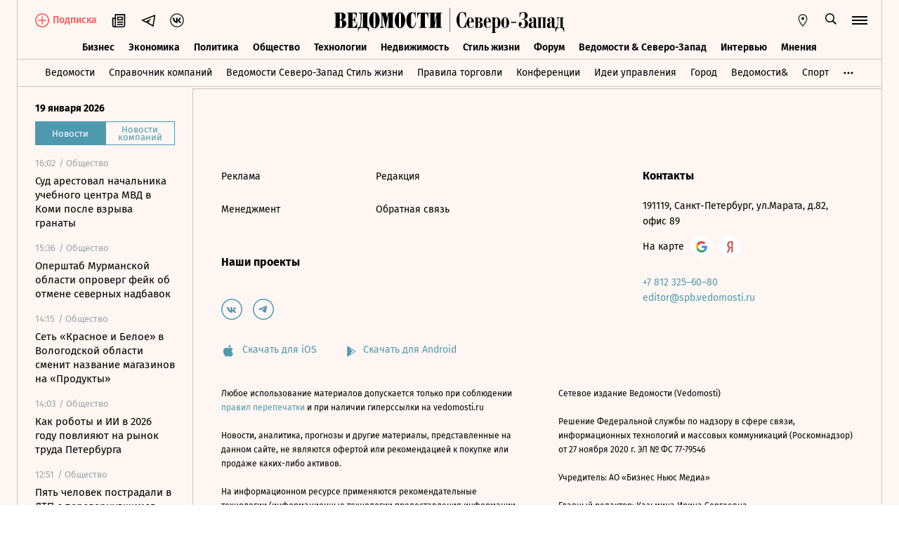

--- FILE ---
content_type: text/javascript; charset=utf-8
request_url: https://cdn7.vedomosti.ru/1.7.5/assets/ArticleBoxesList-daef389d.js
body_size: 55669
content:
import{y as N,B as s,X as r,a5 as z,x as m,a3 as g,P as u,C as G,W as l,a7 as K,a8 as j,a2 as R,a4 as k,v as ce,f as w,o as se,a_ as Se,A as ae,O as re,ab as Ae,ad as Y,ac as de,$ as J,ai as Le,N as ge,al as $e,g as Ee,a6 as we,Y as be,T as ve,s as De,a$ as Te,L as Me,ag as Re,ah as Oe,p as Je,a1 as Ne}from"./vendor-42004adc.js";import{_ as _e,U as ue,b as te,u as me,x as Z,j as pe,G as fe,E as xe,i as He,S as Fe,V as Ue,I as Ge,L as qe}from"./index-ee1c64e9.js";import{_ as V}from"./BaseImage-fadff8de.js";import{_ as Ie}from"./RawHtml-d912d300.js";import{_ as Ve}from"./BoxImage-3ab8e108.js";import{_ as Ye,a as Ke}from"./BoxInsetMedia-ff3775ee.js";import{_ as ze}from"./Tooltip-97643e0f.js";import{_ as Pe}from"./BoxPaywall-9eedacee.js";import{_ as je}from"./Share-226d8860.js";const Xe=/<a([^>]*?)person="(\d+)"([^>]*)>/g,We=/<a([^>]*?)entry="(\d+)"([^>]*)>/g,Ze=/<a\b([^>]*?)href="([^"]+)"([^>]*)>/g,et=/\bdata-fixed="1"/,tt=/\s(href|target|rel|data-fixed)="[^"]*"/g,st=/\sperson="\d+"/g,nt=/\sentry="\d+"/g,ot=e=>e?"noopener noreferrer":"noopener noreferrer nofollow",he=(e,n)=>(e+" "+n).replace(tt,"").trim(),ke=(e,n)=>e&&(e=e.replace(Xe,(t,a,i,o)=>{const A=n.personData[Number(i)];if(!A)return t;const h=he(a,o).replace(st,"");return`<a href="${A}" target="_self" data-fixed="1" ${h}>`}),e=e.replace(We,(t,a,i,o)=>{const A=n.companiesData[Number(i)];if(!A)return t;const h=he(a,o).replace(nt,"");return`<a href="${A}" target="_self" data-fixed="1" ${h}>`}),e=e.replace(Ze,(t,a,i,o)=>{if(et.test(t))return t;const A=i.startsWith("/")||i.includes("vedomosti.ru"),h=he(a,o);return A?`<a ${h} href="${i}" target="_self" data-fixed="1">`:`<a ${h} href="${i}" target="_blank" rel="${ot(n.isAd)}" data-fixed="1">`}),e);const it=["data-id"],rt=N({__name:"Anchor",props:{box:{}},setup(e){return(n,t)=>(s(),r("div",{ref:"anchorRef",class:"anchor","data-id":n.box.id.toString()},null,8,it))}}),at=_e(rt,[["__scopeId","data-v-832ca394"]]);const lt={key:0,class:"box-chronology"},ut={class:"box-chronology__header"},ct={class:"box-chronology__block"},At=["innerHTML"],dt=["innerHTML"],_t={class:"box-chronology__body"},ht={key:0,class:"box-chronology__date"},gt={class:"box-chronology__text"},vt=N({__name:"BoxChronology",props:{box:{required:!0,type:Object}},setup(e){const n=e,{box:t}=z(n),a=m(()=>{var i;return(i=t==null?void 0:t.value.children)==null?void 0:i.map(o=>(o.isBigDate=o.label.length>4,o))});return(i,o)=>{var A;return g(t)&&g(t).children?(s(),r("div",lt,[u("div",ut,[(A=g(t).image)!=null&&A.default?(s(),G(g(V),{key:0,image:g(t).image,class:"box-chronology__image"},null,8,["image"])):l("",!0),u("div",ct,[u("h3",{class:"box-chronology__title",innerHTML:g(t).title},null,8,At),u("div",{class:"box-chronology__subtitle",innerHTML:g(t).body},null,8,dt)])]),u("div",_t,[(s(!0),r(K,null,j(a.value,h=>(s(),r("div",{key:h.id,class:R(["box-chronology__row",[h.isBigDate&&"box-chronology__row--big"]])},[h.label?(s(),r("div",ht,k(h.label),1)):l("",!0),u("div",gt,k(h.body),1)],2))),128))])])):l("",!0)}}});const mt={class:"box-container-attachments"},ft=["href"],bt=u("div",{class:"box-container-attachments__icon"},[u("svg",{width:"44",height:"58",viewBox:"0 0 44 58",fill:"none",xmlns:"http://www.w3.org/2000/svg","xmlns:xlink":"http://www.w3.org/1999/xlink"},[u("rect",{width:"44",height:"58",fill:"url(#pattern0)"}),u("defs",null,[u("pattern",{id:"pattern0",patternContentUnits:"objectBoundingBox",width:"1",height:"1"},[u("use",{"xlink:href":"#image0_701_3186",transform:"translate(-0.159091) scale(0.00257457 0.00195312)"})]),u("image",{id:"image0_701_3186",width:"512",height:"512","xlink:href":"[data-uri]"})])])],-1),yt={key:0,class:"box-container-attachments__title"},pt={key:1,class:"box-container-attachments__description"},xt=N({__name:"BoxContainerAttachments",props:{box:{required:!0,type:Object}},setup(e){const n=e,{box:t}=z(n),a=m(()=>{const i=["#db4646","#377ecd","#6da38a","#ee9f3c","#37a0cd","#c049b5","#efd032","#96c589"],o=h=>{const _=["Байт","КБ","МБ","ГБ"],f=parseInt(Math.floor(Math.log(h)/Math.log(1024)).toFixed(),10);return f===0?`${h} ${_[f]})`:`${(h/1024**f).toFixed(1)} ${_[f]}`},A="https://cdn5.vedomosti.ru";return t.value.children?[...t.value.children].map(h=>{const{file:_,title:f,description:T}=h,{original:d}=_,S=d.url.split("/"),[,b]=S[S.length-1].split(".");return{color:i[Math.floor(Math.random()*i.length)],href:A+d.url,size:o(d.size),title:f,description:T,type:b}}):[]});return(i,o)=>(s(),r("div",mt,[(s(!0),r(K,null,j(a.value,(A,h)=>(s(),r("a",{key:h,href:A.href,class:"box-container-attachments__item",rel:"noopener noreferer",target:"_blank"},[bt,A.title?(s(),r("span",yt,k(A.title),1)):l("",!0),A.description?(s(),r("div",pt,k(A.description),1)):l("",!0)],8,ft))),128))]))}});const kt={key:0},Ct={class:"box-mobile-gallery__wrapper"},Bt={key:0,class:"box-mobile-gallery__title"},Et=["onTouchend"],wt={class:"box-mobile-gallery__item"},It={class:"box-mobile-gallery__numeration"},Qt=["innerHTML"],St={key:0,class:"box-mobile-gallery__author"},Lt={key:0},$t={key:1,class:"box-mobile-gallery__credits"},Dt={key:0},Tt={key:1,class:"box-inset-document__border--inset"},Mt={key:1,class:"box-gallery"},Rt={key:0,class:"box-gallery__title"},Ot={key:1,class:"box-gallery__picture"},Jt=["href"],Nt={class:"box-gallery__info"},Ht={class:"box-gallery__info-numeration"},Ft={key:0},Ut={key:0,class:"box-gallery__caption box-gallery__description"},Gt={key:1,class:"box-gallery__description--author"},qt={key:0},Vt={key:2,class:"box-gallery__description--credits"},Yt={key:0},Qe=N({__name:"BoxGallery",props:{article:{required:!0,type:Object},box:{required:!0,type:Object},isMobile:{required:!0,type:Boolean},isInsetDocument:{type:Boolean,default:!1},currentPath:{type:String,default:""}},setup(e){const n=e,t=ce(),a=C=>t.dispatch("modal/toggleComponent",C),i=w(0),o=m(()=>{var C,c,p;return{description:((C=n.box.children)==null?void 0:C.length)&&n.box.children[i.value].description||"",author:((c=n.box)==null?void 0:c.children)&&n.box.children[i.value].author||"",credits:((p=n.box)==null?void 0:p.children)&&n.box.children[i.value].credits||""}}),A=()=>{const{children:C}=n.box,c={article:n.article,box:n.box,currentImage:i.value,children:C,url:n.box.url,theme:"modalGallery"};a({component:"modalGallery",data:c,type:"fullscreen"})},h=()=>{var C;i.value<((C=n.box.children)==null?void 0:C.length)-1?i.value++:i.value=0},_=()=>{var C;i.value>0?i.value--:i.value=((C=n.box.children)==null?void 0:C.length)-1},f=w(),T=w([]),d=m(()=>T.value[0].offsetWidth),S=w(!1),b=w(0),B=C=>{b.value=C},y=C=>C===b.value,E=w(0),$=w(0),I=w(0),x=w(0),L=C=>{S.value||(E.value=C.touches[0].clientX,$.value=C.touches[0].clientY)},M=C=>{if(!S.value){const c=C.touches[0];I.value=E.value-c.clientX,x.value=$.value-c.clientY;const p=Math.abs(I.value),Q=Math.abs(x.value);p>Q&&C.preventDefault()}},D=(C,c=!1)=>{const Q=b.value===0;S.value||(S.value=!0,I.value>50&&!c?(f.value.scrollLeft+=d.value+20.5,B(C+1)):I.value<-50&&!Q&&(f.value.scrollLeft-=d.value+20,B(C-1)),setTimeout(()=>{S.value=!1},500)),E.value=0,I.value=0},O=()=>{const C=document.querySelectorAll(".box-mobile-gallery__container"),c=new IntersectionObserver((p,Q)=>{p.forEach(v=>{v.isIntersecting?v.target.classList.add("active"):v.target.classList.remove("active")})},{rootMargin:"50px -40px 50px 0px"});C.forEach(p=>{c.observe(p)})};return se(()=>{n.isMobile&&O()}),Se(()=>{n.isMobile&&O()}),(C,c)=>{var Q,v,F,U,P,X,ne,oe,q,ee,ie,le;const p=ae("client-only");return e.box.children?(s(),r("div",kt,[e.isMobile&&((Q=e.box.children)!=null&&Q.length)?(s(),G(p,{key:0},{default:re(()=>[u("div",Ct,[e.box.title?(s(),r("h2",Bt,k(e.box.title),1)):l("",!0),u("div",{ref_key:"mobileSliderContainer",ref:f,class:"box-mobile-gallery"},[(s(!0),r(K,null,j(e.box.children,(H,W)=>(s(),r("div",{key:H.id,ref_for:!0,ref:ye=>T.value[W]=ye,class:R(["box-mobile-gallery__container",{visible:y(W),first:W===0,last:e.box.children.length===W+1}]),onTouchstart:L,onTouchmove:M,onTouchend:ye=>D(W,e.box.children.length===W+1)},[u("div",wt,[H.image?(s(),G(g(V),{key:H.id,image:H.image,alt:g(ue)(H)},null,8,["image","alt"])):l("",!0)]),Ae(u("div",{class:R([{active:y(W)},"box-inset-image__caption"])},[u("span",It,k(W+1)+"/"+k(e.box.children.length),1),Ae(u("span",null,[u("p",{class:"box-mobile-gallery__description--content",innerHTML:H.description},null,8,Qt),H.author?(s(),r("span",St,[H.description?(s(),r("span",Lt," / ")):l("",!0),Y(k(H.author),1)])):l("",!0),H.credits?(s(),r("span",$t,[H.description||H.author?(s(),r("span",Dt," / ")):l("",!0),Y(k(H.credits),1)])):l("",!0)],512),[[de,H.description||H.author||H.credits]])],2),[[de,y(W)]])],42,Et))),128))],512),e.isInsetDocument?(s(),r("div",Tt)):l("",!0)])]),_:1})):(s(),r("div",Mt,[e.box.title?(s(),r("h2",Rt,k(e.box.title),1)):l("",!0),e.isInsetDocument?(s(),r("div",Ot,[u("a",{href:e.currentPath,target:"_blank"},[(v=e.box.children)!=null&&v.length&&e.box.children[i.value].image?(s(),G(g(V),{key:((F=e.box.children)==null?void 0:F.length)&&e.box.children[i.value].id,image:((U=e.box.children)==null?void 0:U.length)&&e.box.children[i.value].image,alt:((P=e.box.children)==null?void 0:P.length)&&g(ue)(e.box.children[i.value])},null,8,["image","alt"])):l("",!0),J(te,{name:"maximise",width:"30",height:"30"})],8,Jt)])):(s(),r("div",{key:2,class:"box-gallery__picture has-modal",onClick:c[0]||(c[0]=H=>A())},[(X=e.box.children)!=null&&X.length&&e.box.children[i.value].image?(s(),G(g(V),{key:((ne=e.box.children)==null?void 0:ne.length)&&e.box.children[i.value].id,image:((oe=e.box.children)==null?void 0:oe.length)&&e.box.children[i.value].image,alt:((q=e.box.children)==null?void 0:q.length)&&g(ue)(e.box.children[i.value])},null,8,["image","alt"])):l("",!0),J(te,{name:"maximise",width:"30",height:"30"})])),u("div",Nt,[u("div",Ht,[J(te,{name:"arrow-message",color:"currentColor",width:"20",height:"20",class:"box-gallery__arrow--left",onClick:c[1]||(c[1]=H=>_())}),u("div",null,[u("span",null,k(`${i.value+1}`),1),((ee=e.box.children)==null?void 0:ee.length)>1?(s(),r("span",Ft,"  "+k(`/ ${(ie=e.box.children)==null?void 0:ie.length}`),1)):l("",!0)]),J(te,{name:"arrow-message",color:"currentColor",width:"20",height:"20",class:"box-gallery__arrow--right",onClick:c[2]||(c[2]=H=>h())})]),(le=e.box)!=null&&le.children[i.value]?(s(),r("p",Ut,[o.value.description?(s(),G(Ie,{key:0,tag:"span",class:"box-gallery__description--content",raw:o.value.description},null,8,["raw"])):l("",!0),o.value.author?(s(),r("span",Gt,[o.value.description?(s(),r("span",qt," / ")):l("",!0),Y(k(o.value.author),1)])):l("",!0),o.value.credits?(s(),r("span",Vt,[o.value.description||o.value.author?(s(),r("span",Yt," / ")):l("",!0),Y(k(o.value.credits),1)])):l("",!0)])):l("",!0)])]))])):l("",!0)}}});const Kt={key:0,class:"box-inset-document"},zt=["href"],Pt={key:0},jt={key:0,class:"box-inset-document__border"},Xt=N({__name:"BoxInsetDocument",props:{box:{required:!0,type:Object},isMobile:{required:!0,type:Boolean}},setup(e){const n=e,{box:t}=z(n),a=m(()=>{var o;return(o=t.value)==null?void 0:o.bound_document}),i=m(()=>me(a.value.url));return(o,A)=>a.value&&a.value.boxes?(s(),r("div",Kt,[(s(!0),r(K,null,j(a.value.boxes,(h,_)=>(s(),r("div",{key:_},[u("div",null,[u("a",{class:"box-inset-document__info box-inset-document__border",href:i.value,target:"_blank"},[e.isMobile?(s(),r("span",Pt,"Фото.")):l("",!0),u("strong",null,k(g(t).title||a.value.title),1)],8,zt),J(Qe,{class:"box-inset-document__gallery",box:h,article:a.value,"is-mobile":e.isMobile,"is-inset-document":!0,"current-path":i.value},null,8,["box","article","is-mobile","current-path"]),e.isMobile?l("",!0):(s(),r("div",jt))])]))),128))])):l("",!0)}});const Wt={key:0,class:"box-paragraph"},Zt=["href","target"],es={key:0},ts={key:1},ss=["href","target"],ns={key:0,class:"card__day"},os={key:0,class:"card__day-number"},is={key:1,class:"card__day-text"},rs={key:2,class:"card__day-annotation"},as={key:1,class:"card__body"},ls={key:0,class:"card__title-type"},us={class:"card__title"},cs={key:1,class:"card__subtitle"},As={key:0,class:"card__partner"},ds={class:"card__partner-content"},_s={class:"card__partner-name"},hs={key:0},gs={key:1},vs={key:0,class:"card__partner-disclaimer"},ms={key:1,class:"card__rubrics"},fs={class:"card__rubric"},bs=N({__name:"BoxInsetLink",props:{box:{required:!0,type:Object}},setup(e){const n=e,{box:t}=z(n),a=m(()=>t.value.bound_document.main_token),i=m(()=>{const c=Z(t,"value.bound_document.categories","library"),p=c==null?void 0:c.slug;return p==="partnerskiy_material"||p==="advert_spec"||p==="advert_articles"}),o=m(()=>t.value.bound_document.disclaimer),A=m(()=>t.value.bound_document.company_url),h=m(()=>t.value.bound_document.company_title),_=m(()=>{const c={...t.value.bound_document},p=[];if(c){const Q=Z(c,"categories","rubrics")||null;Q&&Q.forEach(v=>p.push(v.title)),t.value.alternative_title&&(c.title=t.value.alternative_title),t.value.alternative_subtitle&&(c.subtitle=t.value.alternative_subtitle)}return c.tags=p.map(Q=>({name:Q}))||[],{data:c}}),f=m(()=>Z(_,"value.data.categories","parts")),T=m(()=>Z(_,"value.data.categories","library")),d=m(()=>Z(_,"value.data.categories","rubrics")),S=m(()=>t.value.align),b=m(()=>{const c="box-inset-link",p=Object.keys(_).length,Q=S.value==="center";return[c,p&&`${c}--card`,Q&&`${c}--link`]}),B=m(()=>_.value.data),y=m(()=>{var c;return((c=f.value)==null?void 0:c.slug)==="galleries"}),E=m(()=>{var p;return["galleries","poll","video","test"].some(Q=>{var v;return Q===((v=f.value)==null?void 0:v.slug)})?(p=f.value)==null?void 0:p.title:null}),$=m(()=>{var c,p;return((c=f.value)==null?void 0:c.slug)==="video"||((p=f.value)==null?void 0:p.subcategory)==="video"}),I=m(()=>{var c,p,Q;return((c=T.value)==null?void 0:c.slug)==="tsifra_dnya"||((Q=(p=f.value)==null?void 0:p.subcategory)==null?void 0:Q.slug)==="number_of_the_day"}),x=m(()=>{var c,p;return(c=_.value.data)!=null&&c.number_of_the_day?(p=_.value.data)==null?void 0:p.number_of_the_day.split(" ")[0]:null}),L=m(()=>{var c,p;return(c=_.value.data)!=null&&c.number_of_the_day?(p=_.value.data)==null?void 0:p.number_of_the_day.split(" ").slice(1).join(" "):null}),M=["test","interview","characters","galleries","poll","video","profiles","number_of_the_day","krupnyy_plan"],D=m(()=>{var c,p,Q,v;return(v=(Q=(p=(c=d.value)==null?void 0:c[0])==null?void 0:p.subrubrics)==null?void 0:Q.title)==null?void 0:v.length}),O=m(()=>{var Q,v,F,U,P;const c=(Q=d.value)==null?void 0:Q[0],p=c==null?void 0:c.title;return M.some(X=>{var ne,oe,q;return X===((ne=f.value)==null?void 0:ne.slug)||((q=(oe=f.value)==null?void 0:oe.subcategory)==null?void 0:q.slug)})?`${p} / ${((F=(v=f.value)==null?void 0:v.subcategory)==null?void 0:F.title)||((U=f.value)==null?void 0:U.title)}`:D.value?`${p} / ${(P=c==null?void 0:c.subrubrics)==null?void 0:P.title}`:p}),C=m(()=>d.value&&d.value.length>0);return(c,p)=>{var Q,v,F,U,P,X;return g(t)&&g(t).bound_document&&Object.keys(g(t).bound_document).length?(s(),r("div",{key:0,class:R(b.value)},[S.value==="center"?(s(),r("div",Wt,[u("a",{href:g(fe)((Q=B.value)==null?void 0:Q.url),class:"box-inset-link__a",target:g(xe)((v=B.value)==null?void 0:v.url)},[y.value||$.value?(s(),r("strong",es,"Смотрите также:")):(s(),r("strong",ts,"Читайте также:")),u("span",null,k(g(pe)(B.value)),1)],8,Zt)])):(s(),r("a",{key:1,class:R(["box-inset-link__card",{"box-inset-link__card-ad":i.value}]),href:g(fe)((F=B.value)==null?void 0:F.url),target:g(xe)((U=B.value)==null?void 0:U.url)},[I.value?(s(),r("div",ns,[x.value?(s(),r("div",os,k(x.value),1)):l("",!0),L.value?(s(),r("div",is,k(L.value),1)):l("",!0),(P=_.value.data)!=null&&P.number_of_the_day_annotation?(s(),r("div",rs,k((X=_.value.data)==null?void 0:X.number_of_the_day_annotation),1)):l("",!0)])):l("",!0),I.value?l("",!0):(s(),r("div",as,[B.value.image?(s(),r("div",{key:0,class:R(["card__image",{"card__image-ad":i.value}])},[J(g(V),{image:B.value.image},null,8,["image"])],2)):l("",!0),u("div",{class:R(["card__info",{"card__info__no-image":!B.value.image},{"card__info-ad":i.value}])},[u("span",{class:R(["card__title-block",{"card__title-block-ad":i.value}])},[E.value?(s(),r("span",ls,k(E.value)+". ",1)):l("",!0),u("h2",us,k(g(pe)(B.value)),1),B.value.subtitle&&i.value?(s(),r("p",cs,k(B.value.subtitle),1)):l("",!0)],2),a.value?(s(),r("div",As,[u("div",ds,[u("div",_s,[Y(" Реклама "),A.value||h.value?(s(),r("span",hs,"  / ")):l("",!0),A.value||h.value?(s(),r("span",gs,k(A.value||h.value),1)):l("",!0)]),o.value?(s(),r("div",vs,k(o.value),1)):l("",!0)]),J(ze,{class:"card__tooltip","with-hover":""},{default:re(()=>[u("span",null,"Erid:"+k(a.value),1)]),_:1})])):l("",!0),C.value?(s(),r("div",ms,[u("span",fs,k(O.value),1)])):l("",!0)],2)]))],10,ss))],2)):l("",!0)}}});const ys=N({__name:"BoxParagraph",props:{article:{},box:{},isSelectionDisabled:{type:Boolean,default:!1}},emits:["selection"],setup(e,{emit:n}){const t=e,a=ce();Le();const{article:i,box:o,isSelectionDisabled:A}=z(t),h=w(null),_=w(!1),f=w(null),T=w({}),d=w(0),S={h1:{tag:"h2",element:"subtitle"},h2:{tag:"h2",element:"subtitle"},h3:{tag:"h3",element:"subtitle"},h4:{tag:"h4",element:"subtitle"},h5:{tag:"h5",element:"subtitle"},h6:{tag:"h6",element:"subtitle"},ul:{tag:"ul",element:"ul"},ol:{tag:"ol",element:"ol"},plain:{tag:"p",element:"text"},Q:{tag:"b",element:"text"}},b=m(()=>a.getters["viewport/isMobile"]),B=m(()=>{var I;return((I=Z(i,"value.categories","library"))==null?void 0:I.slug)==="advert_articles"}),y=m(()=>{var I;return((I=Z(i,"value.categories","parts"))==null?void 0:I.slug)==="selection"}),E=m(()=>{const x=(Z(i,"value.categories","kinds")||{}).slug==="info";return!B.value&&!x}),$=()=>{var x;if(!E.value)return;window.clearTimeout(d.value),_.value=!1;const I=document.getSelection();if(I&&I.focusNode){const L=(x=I.anchorNode)==null?void 0:x.parentElement,M=I.toString().trim().substr(0,350),D=I.getRangeAt(0),{endContainer:O,startContainer:C}=D,c=[O,C,L],p=M.length>1,Q=I.type!=="Caret",v=c.every(F=>{var U;return(U=h.value)==null?void 0:U.contains(F)});if(p&&Q&&v){f.value=M;const F=D.getBoundingClientRect(),U=h.value?h.value.getBoundingClientRect():null,P=(q,ee)=>{if(!q||!ee)return;const ie=295,le=q.x-ee.x;return b.value?0:q.width/2-ie/2+le},X=(q,ee)=>{if(!q||!ee)return;const ie=q.y-ee.y;if(b.value){const H=q.height+7;return ie+4+H}return ie-67},ne=P(F,U),oe=X(F,U);T.value={transform:`translate3d(${ne}px, ${oe}px, 0)`},d.value=window.setTimeout(()=>{_.value=!0},250)}else f.value=null}};return se(()=>{A.value||document.addEventListener("selectionchange",$)}),ge(()=>{document.removeEventListener("selectionchange",$)}),(I,x)=>(s(),r("div",{ref_key:"root",ref:h,class:R(["box-paragraph",{"selection-tag":y.value}])},[(s(!0),r(K,null,j(Object.keys(S),L=>(s(),r(K,null,[g(o).kind===L?(s(),G(Ie,{tag:S[L].tag,key:S[L].tag,class:R(`box-paragraph__${S[L].element}`),raw:g(o).body},null,8,["tag","class","raw"])):l("",!0)],64))),256))],2))}});const ps={key:0,class:"box-quote__author"},xs={key:0,class:"box-quote__author-image"},ks={class:"box-quote__author-info"},Cs={class:"box-quote__author-name"},Bs={class:"box-quote__author-rank"},Es=["innerHTML"],ws=N({__name:"BoxQuote",props:{box:{required:!0,type:Object}},setup(e){const n=e,{box:t}=z(n),a=w(!1),i=w(null);$e(()=>{window.removeEventListener("click",o)}),se(()=>{window.addEventListener("click",o)});const o=({target:h})=>{var _;(_=i.value)!=null&&_.contains(h)||(a.value=!1)},A=m(()=>{var h;return((h=n.box.body)==null?void 0:h.length)>=150});return(h,_)=>(s(),r("div",{class:R(["box-quote",{"box-quote--long":A.value}])},[u("div",{class:R(["box-quote__info",{"box-quote__info--stretched":g(t).author}])},[g(t).name?(s(),r("div",ps,[g(t).image&&Object.keys(g(t).image).length?(s(),r("div",xs,[J(g(V),{image:g(t).image},null,8,["image"])])):l("",!0),u("div",ks,[u("div",Cs,k(g(t).name),1),u("div",Bs,k(g(t).job),1)])])):l("",!0)],2),u("p",{class:"box-quote__text",innerHTML:g(t).body},null,8,Es)],2))}});const Is=["innerHTML"],Qs=N({__name:"BoxRoll",props:{box:{required:!0,type:Object}},setup(e){const n=e,{box:t}=z(n),a=w(!1),i=()=>{a.value=!a.value};return(o,A)=>(s(),r("div",{class:R(["box-roll",{"box-roll--open":a.value}])},[u("div",{class:R(["box-roll__overlay",{"box-roll__overlay--hidden":a.value}]),onClick:i},null,2),u("h3",{class:"box-roll__title",onClick:i},k(g(t).title),1),u("p",{class:"box-roll__text",innerHTML:g(t).contentHTML},null,8,Is)],2))}});const Ss=N({__name:"SelectionSlider",props:{items:{},currentIndex:{}},emits:["goBack","goNext"],setup(e,{emit:n}){const t=w(null),a=w(!1),i=w(0),o=w(0),A=d=>{a.value=!0,i.value="touches"in d?d.touches[0].clientX:d.clientX},h=d=>{if(!a.value)return;const S="touches"in d?d.touches[0].clientX:d.clientX;o.value=i.value-S},_=()=>{if(!a.value)return;a.value=!1;const d=50;o.value>d&&n("goNext"),o.value<-d&&n("goBack"),o.value=0},f=()=>{t.value&&(t.value.addEventListener("mousedown",A),t.value.addEventListener("mousemove",h),t.value.addEventListener("mouseup",_),t.value.addEventListener("mouseleave",_),t.value.addEventListener("touchstart",A),t.value.addEventListener("touchmove",h),t.value.addEventListener("touchend",_))},T=()=>{t.value&&(t.value.removeEventListener("mousedown",A),t.value.removeEventListener("mousemove",h),t.value.removeEventListener("mouseup",_),t.value.removeEventListener("mouseleave",_),t.value.removeEventListener("touchstart",A),t.value.removeEventListener("touchmove",h),t.value.removeEventListener("touchend",_))};return se(()=>{f()}),Ee(()=>{T()}),(d,S)=>(s(),r("div",{class:"selection-slider",ref_key:"selectionSlider",ref:t},[u("div",{class:"selection-slider__track",style:be({transform:`translateX(-${d.currentIndex*100}%)`})},[(s(!0),r(K,null,j(d.items,(b,B)=>(s(),r("div",{key:B,class:"selection-slider__slide"},[we(d.$slots,"default",{item:b,index:B})]))),128))],4)],512))}});const Ls={key:0,class:"selection-item"},$s={key:0,class:"selection-item__image"},Ds={class:"selection-item__image-content"},Ts=["innerHTML"],Ms=["innerHTML"],Rs=["innerHTML"],Os={key:1,class:"selection-item__embed-plug"},Js=N({__name:"SelectionItem",props:{item:{required:!0,type:Object},isActive:{required:!0,type:Boolean,default:!1},isHasContent:{required:!0,type:Boolean,default:!1}},emits:["goBack","goNext"],setup(e,{emit:n}){const t=e,a=ce(),i=m(()=>a.getters["viewport/isTabletOrHigher"]),o=m(()=>!!(A.value||h.value));m(()=>{var _;return(_=t.item)==null?void 0:_.description});const A=m(()=>{var _;return(_=t.item)==null?void 0:_.author}),h=m(()=>{var f;const _=(f=t.item)==null?void 0:f.credits;return _?A.value?` / ${_}`:_:null});return(_,f)=>e.isHasContent?(s(),r("div",Ls,[e.item.type==="selection_image"?(s(),r("div",$s,[u("div",Ds,[(s(),G(g(V),{key:e.item.id,image:e.item.image,alt:g(ue)(e.item)},null,8,["image","alt"])),i.value?(s(),r("div",{key:0,class:"selection-item__image-button --left",onClick:f[0]||(f[0]=T=>_.$emit("goBack"))})):l("",!0),i.value?(s(),r("div",{key:1,class:"selection-item__image-button --right",onClick:f[1]||(f[1]=T=>_.$emit("goNext"))})):l("",!0)]),Ae(u("div",{class:R([{active:e.isActive},"selection-item__caption"])},[A.value?(s(),r("span",{key:0,class:"selection-item__caption-author",innerHTML:A.value},null,8,Ts)):l("",!0),h.value?(s(),r("span",{key:1,class:"selection-item__caption-credits",innerHTML:h.value},null,8,Ms)):l("",!0)],2),[[de,o.value]])])):l("",!0),e.item.type==="selection_embed"?(s(),r("div",{key:1,class:R(["selection-item__embed",{active:e.isActive}])},[e.isActive?(s(),r("div",{key:0,class:"selection-item__embed-content",innerHTML:e.item.body},null,8,Rs)):(s(),r("div",Os))],2)):l("",!0)])):l("",!0)}});const Ns={class:"selection-numeration"},Hs={key:0},Ce=N({__name:"SelectionNumeration",props:{currentSlide:{default:0},countOfSlides:{default:0}},emits:["goBack","goNext"],setup(e,{emit:n}){return(t,a)=>(s(),r("div",Ns,[J(te,{name:"arrow-message",color:"currentColor",width:"20",height:"20",class:"selection-numeration__arrow --left",onClick:a[0]||(a[0]=i=>t.$emit("goBack"))}),u("div",null,[u("span",null,k(`${t.currentSlide+1}`),1),t.countOfSlides>1?(s(),r("span",Hs,"  "+k(`/ ${t.countOfSlides}`),1)):l("",!0)]),J(te,{name:"arrow-message",color:"currentColor",width:"20",height:"20",class:"selection-numeration__arrow --right",onClick:a[1]||(a[1]=i=>t.$emit("goNext"))})]))}});const Fs={key:1,class:"selection-info__content"},Us={key:0,class:"selection-info__content-title"},Gs={key:0,class:"contents"},qs=["innerHTML"],Vs=N({__name:"SelectionInfo",props:{title:{default:""},text:{default:""},currentSlide:{default:0},countOfSlides:{default:0}},emits:["goBack","goNext"],setup(e,{emit:n}){const t=ce(),a=m(()=>t.getters["viewport/isMobile"]),i=w(null),o=w(!1),A=w(0),h=w(0),_=b=>{o.value=!0,A.value="touches"in b?b.touches[0].clientX:b.clientX},f=b=>{if(!o.value)return;const B="touches"in b?b.touches[0].clientX:b.clientX;h.value=A.value-B},T=()=>{if(!o.value)return;o.value=!1;const b=50;h.value>b&&n("goNext"),h.value<-b&&n("goBack"),h.value=0},d=()=>{i.value&&(i.value.addEventListener("touchstart",_),i.value.addEventListener("touchmove",f),i.value.addEventListener("touchend",T))},S=()=>{i.value&&(i.value.removeEventListener("touchstart",_),i.value.removeEventListener("touchmove",f),i.value.removeEventListener("touchend",T))};return se(()=>{d()}),Ee(()=>{S()}),(b,B)=>(s(),r("div",{class:"selection-info",ref_key:"selectionInfo",ref:i},[a.value?l("",!0):(s(),G(g(Ce),{key:0,"current-slide":b.currentSlide,"count-of-slides":b.countOfSlides,onGoBack:B[0]||(B[0]=y=>b.$emit("goBack")),onGoNext:B[1]||(B[1]=y=>b.$emit("goNext"))},null,8,["current-slide","count-of-slides"])),b.title||b.text?(s(),r("div",Fs,[b.title?(s(),r("div",Us,[a.value?(s(),r("div",Gs,[J(g(Ce),{"current-slide":b.currentSlide,"count-of-slides":b.countOfSlides,onGoBack:B[2]||(B[2]=y=>b.$emit("goBack")),onGoNext:B[3]||(B[3]=y=>b.$emit("goNext"))},null,8,["current-slide","count-of-slides"])])):l("",!0),Y(" "+k(b.title),1)])):l("",!0),b.text?(s(),r("div",{key:1,class:"selection-info__content-text",innerHTML:b.text},null,8,qs)):l("",!0)])):l("",!0)],512))}});const Ys={key:0,class:"box-selection"},Ks={class:"box-selection__container"},zs=N({__name:"BoxSelection",props:{article:{required:!0,type:Object},box:{required:!0,type:Object}},setup(e){const n=e,t=w(0),a=m(()=>{var y,E;return(E=(y=n.box)==null?void 0:y.children)!=null&&E.length?n.box.children.filter($=>f($)||T($)||d($)):[]}),i=m(()=>{var y;return(y=a.value)==null?void 0:y[t.value]}),o=m(()=>{var y;return(y=i.value)==null?void 0:y.type}),A=m(()=>{var y;return(y=a.value)==null?void 0:y.length}),h=m(()=>{var y,E;return(E=(y=a.value)==null?void 0:y[t.value])==null?void 0:E.title}),_=m(()=>{var E;const y=o.value==="selection_embed"?"text":"description";return(E=a.value)==null?void 0:E[t.value][y]}),f=y=>{if(!y)return!1;const E=y.type==="selection_image",$=y==null?void 0:y.image;return E&&$&&Object.keys($).length>0},T=y=>{if(!y)return!1;const E=y.type==="selection_embed",$=y==null?void 0:y.body;return E&&!!$},d=y=>y.title||y.text,S=y=>y===t.value,b=()=>{t.value<A.value-1?t.value++:t.value=0},B=()=>{t.value>0?t.value--:t.value=A.value-1};return(y,E)=>e.box.children?(s(),r("div",Ys,[u("div",Ks,[J(g(Ss),{items:a.value,"current-index":t.value,onGoBack:E[2]||(E[2]=$=>B()),onGoNext:E[3]||(E[3]=$=>b())},{default:re(({item:$,index:I})=>[J(g(Js),{item:$,"is-active":S(I),"is-has-content":f($)||T($),onGoBack:E[0]||(E[0]=x=>B()),onGoNext:E[1]||(E[1]=x=>b()),class:R({active:S(I),embed:T($),image:f($),first:I===0,last:A.value===I+1})},null,8,["item","is-active","is-has-content","class"])]),_:1},8,["items","current-index"]),J(g(Vs),{title:h.value,text:_.value,"current-slide":t.value,"count-of-slides":A.value,onGoBack:E[4]||(E[4]=$=>B()),onGoNext:E[5]||(E[5]=$=>b())},null,8,["title","text","current-slide","count-of-slides"])])])):l("",!0)}});const Ps={class:"progress-bar"},js={class:"progress-bar__counter"},Xs={class:"progress-bar__line"},Ws=N({__name:"ProgressBar",props:{title:{default:"Вопрос"},questionNumber:{},questionsCount:{}},setup(e){const n=e,t=m(()=>n.questionNumber/n.questionsCount*100);return(a,i)=>(s(),G(ve,{name:"fade"},{default:re(()=>[u("div",Ps,[u("p",js,k(n.title)+" "+k(n.questionNumber)+" из "+k(n.questionsCount),1),u("div",Xs,[u("div",{class:"progress-bar__line-fill",style:be({transform:`translate3d(${-(100-t.value)}%, 0, 0)`})},null,4)])])]),_:1}))}});const Zs={class:"result"},en={key:0,class:"result__image"},tn={key:1,class:"result__container"},sn={key:0,class:"result__score"},nn={key:1,class:"result__title"},on=["innerHTML"],rn={key:3,class:"result__share"},an={class:"result__share-title"},ln=N({__name:"Result",props:{title:{type:String},text:{type:String},image:{type:Object,default:null},shareUrl:{type:String},shareText:{type:String,default:"Поделиться"},score:{type:String,default:""}},setup(e){const n=e,t=m(()=>n.title||n.text||n.shareUrl||n.score);return(a,i)=>(s(),r("div",Zs,[n.image&&g(He).isValidObject(n.image)?(s(),r("div",en,[J(g(V),{image:n.image,alt:"Результат",title:"Результат"},null,8,["image"])])):l("",!0),t.value?(s(),r("div",tn,[n.score?(s(),r("div",sn,k(n.score),1)):l("",!0),n.title?(s(),r("div",nn,k(n.title),1)):l("",!0),n.text?(s(),r("div",{key:2,class:"result__text",innerHTML:n.text},null,8,on)):l("",!0),n.shareUrl?(s(),r("div",rn,[u("div",an,k(n.shareText),1),J(g(je),{url:n.shareUrl,"with-trigger":!1,"with-brand-colors":!1,"with-hover":"","with-copy-link":""},null,8,["url"])])):l("",!0)])):l("",!0)]))}});const un={name:"BoxTest",components:{ProgressBar:Ws,Result:ln,BaseImage:V,SalmonButton:Fe,SvgIcon:te},props:{article:{type:Object,required:!0},box:{type:Object,required:!0}},data(){return{questionIndex:0,isButtonDisabled:!0,isAnswerConfirmed:!1,hasAnnotations:!1,selectedVariants:[]}},emits:["questionChanged"],computed:{questions(){var e,n,t,a;return(a=(t=(n=(e=this.box)==null?void 0:e.children)==null?void 0:n[0])==null?void 0:t.children)==null?void 0:a.map(i=>{var o;return i={...i},i.children=(o=i.children)==null?void 0:o.map(A=>({...A})),i})},currentQuestion(){return this.questions[this.questionIndex]},questionsCount(){return this.questions.length},questionNumber(){return this.questionIndex+1},progress(){return this.questionNumber/this.questionsCount*100},isLastQuestion(){return this.questionIndex===this.questionsCount-1},questionImage(){var e;return(e=this.currentQuestion)==null?void 0:e.image},questionText(){var e;return this.parseUrls((e=this.currentQuestion)==null?void 0:e.text)},rightAnswerText(){var e;return((e=this.currentQuestion)==null?void 0:e.right_answer)||""},wrongAnswerText(){var e;return((e=this.currentQuestion)==null?void 0:e.wrong_answer)||""},isMultipleVariants(){var e;return(e=this.currentQuestion)==null?void 0:e.multiselect},answerVariants(){var e,n;return(n=(e=this.currentQuestion)==null?void 0:e.children)==null?void 0:n.map(t=>(t.isSelected=!1,t.isRightAnswer=!1,t.isFirstRightAnswer=!1,t))},showResults(){var e,n;return(n=(e=this.currentQuestion)==null?void 0:e.children)==null?void 0:n.map(t=>(t.isRightAnswer=t.weight===1,t.answerText=(t==null?void 0:t.annotation)||"",t))},hasQuestions(){return this.questionNumber<=this.questionsCount},results(){var e,n,t;return(t=(n=(e=this==null?void 0:this.box)==null?void 0:e.children)==null?void 0:n[1])==null?void 0:t.children},currentResult(){return this.results.find(e=>this.score>=e.min_weight&&this.score<=e.max_weight)},resultText(){var e;return(e=this.currentResult)==null?void 0:e.text},resultImage(){var e;return(e=this.currentResult)==null?void 0:e.image},resultUrl(){const{url:e}=this.article,{id:n}=this.currentResult;return`${e}/result/${n}`},score(){let e=0;return this.questions.forEach(n=>{n.children.forEach(t=>{t.isSelected&&(e+=t.weight)})}),e},total(){let e=0;return this.questions.forEach(n=>{let t=n.children.map(a=>a.weight);n.multiple?e+=t.reduce((a,i)=>i+a):e+=Math.max(...t)}),e},hasAnswersInMultipleVariants(){return this.isMultipleVariants&&!this.isAnswerConfirmed},canGoNextQuestion(){return this.isMultipleVariants||this.isAnswerConfirmed}},methods:{getTotalScore(){let e=0;return this.questions.forEach(n=>{const t=n.children.filter(i=>i.isSelected),a=t.filter(i=>i.isRightAnswer);(n.multiselect&&t.length>0&&a.length>0||!n.multiselect&&t.length===1&&t[0].isRightAnswer)&&(e+=1)}),e},hasRightAnswerText(e){return e.isRightAnswer&&this.isAnswerConfirmed&&e.isSelected},hasWrongAnswerText(e){return!e.isRightAnswer&&this.isAnswerConfirmed&&e.isSelected},nextQuestion(){var e;this.selectedVariants.length!==0&&(this.hasQuestions&&(this.questionIndex++,this.isAnswerConfirmed=!1,this.isButtonDisabled=!0),this.$emit("questionChanged",this.questionIndex),this.sendAnalytics(),(e=this.$refs.boxTestRef)==null||e.scrollIntoView({behavior:"smooth"}),this.selectedVariants=[])},sendAnalytics(){const e=this.questionIndex===this.questionsCount?"result/"+this.currentResult.id:this.questionIndex+1,n=Ue(this.article.url)+"/question/"+e;Ge()||this.$liveinternet.hit(),this.$rigelAnalytics.hit({event:"changing test question"}),this.$yandexMetrika.hit({url:n})},handleButtonClick(){this.hasAnswersInMultipleVariants?this.isAnswerConfirmed=!0:this.canGoNextQuestion&&this.nextQuestion()},selectVariant(e){if(!this.hasQuestions)return;const n=this.selectedVariants.indexOf(e);n>-1?this.selectedVariants.splice(n,1):this.selectedVariants.push(e),e.isSelected=!e.isSelected,this.isAnswerConfirmed?this.isMultipleVariants?this.isButtonDisabled=!this.answerVariants.some(t=>t.isSelected):(this.isAnswerConfirmed=!0,this.nextQuestion()):(this.setRightAnswers(),this.isMultipleVariants?this.isButtonDisabled=!this.answerVariants.some(t=>t.isSelected):(this.isAnswerConfirmed=!0,this.isButtonDisabled=!1)),this.$forceUpdate()},setRightAnswers(){var i;if(!this.hasQuestions||!((i=this.answerVariants)!=null&&i.length))return;const e=this.answerVariants.map(o=>o.weight),n=Math.max(...e);this.answerVariants.forEach(o=>{o.weight===n&&(o.isRightAnswer=!0),o.annotation&&(this.hasAnnotations=!0)});const a=this.answerVariants.filter(o=>o.isRightAnswer).map(o=>o.position);this.answerVariants.forEach(o=>{o.position===Math.min(...a)&&(o.isFirstRightAnswer=!0)}),this.$forceUpdate()},parseUrls(e){return e.replace(/\[(.*?)\|(.*?)]/gm,(n,t,a)=>`<a href="${t}" target="_blank">${a}</a>`)},getVariantClasses(e){return{"--confirmed":this.isAnswerConfirmed,"--right":this.isAnswerConfirmed&&e.isRightAnswer&&!this.isMultipleVariants,"--wrong":this.hasWrongAnswerText(e)&&!this.isMultipleVariants}},getMarkerClasses(e){return{radio:!this.isMultipleVariants,"--right":this.hasRightAnswerText(e)||!this.isMultipleVariants&&e.isRightAnswer,"--wrong":this.hasWrongAnswerText(e)}}}},cn=["innerHTML"],An={class:"box-test__list"},dn=["onClick"],_n=["innerHTML"],hn={key:0,class:"box-test__mark"},gn={key:0},vn=u("span",{class:"box-test__answer-sign --right"},"Правильно",-1),mn=u("br",null,null,-1),fn={key:0},bn={key:1},yn=u("span",{class:"box-test__answer-sign --wrong"},"Неправильно",-1),pn=u("br",null,null,-1),xn={key:0},kn={key:0},Cn={key:1},Bn={key:1};function En(e,n,t,a,i,o){const A=ae("ProgressBar"),h=ae("BaseImage"),_=ae("SvgIcon"),f=ae("SalmonButton"),T=ae("Result");return s(),r("div",{ref:"boxTestRef",class:R(["box-test",{"--finished":!o.hasQuestions}])},[J(ve,{name:"fade",mode:"out-in"},{default:re(()=>[o.hasQuestions?(s(),r("div",{key:`${t.box.id}_${o.questionNumber}`,class:"box-test__body"},[J(A,{"question-number":o.questionNumber,"questions-count":o.questionsCount},null,8,["question-number","questions-count"]),u("h2",{class:"box-test__question",innerHTML:o.questionText},null,8,cn),o.questionImage?(s(),G(h,{key:0,image:o.questionImage,alt:o.questionText,title:o.questionText,class:"box-test__image"},null,8,["image","alt","title"])):l("",!0),u("ul",An,[(s(!0),r(K,null,j(o.answerVariants,d=>(s(),r("li",{key:d.id,class:R(["box-test__item",`${d.id}`])},[u("div",{class:R(["box-test__variant",o.getVariantClasses(d)]),onClick:S=>o.selectVariant(d)},[u("div",{class:R(["box-test__marker",o.getMarkerClasses(d)])},[o.isMultipleVariants?(s(),G(_,{key:0,class:R(["box-test__marker-icon",[{"--selected":d.isSelected}]]),name:"checkmark",width:"20",height:"20",color:"currentColor"},null,8,["class"])):l("",!0)],2),u("span",{class:"box-test__title",innerHTML:d.text},null,8,_n)],10,dn),J(ve,{name:"fade"},{default:re(()=>[i.isAnswerConfirmed&&o.isMultipleVariants?(s(),r("div",hn,[d.isSelected&&!d.isRightAnswer?(s(),G(_,{key:0,name:"wrong",width:"16",height:"16",color:"#FF5757"})):l("",!0),d.isRightAnswer?(s(),G(_,{key:1,name:"correct",width:"16",height:"16",color:"#4F99AF"})):l("",!0)])):l("",!0)]),_:2},1024)],2))),128))]),i.selectedVariants.length?(s(!0),r(K,{key:1},j(o.showResults,d=>(s(),r("div",{key:d.id,class:"box-test__answer"},[o.hasRightAnswerText(d)?(s(),r("div",gn,[vn,Y(),mn,o.rightAnswerText?(s(),r("span",fn,k(o.rightAnswerText),1)):l("",!0)])):l("",!0),o.hasWrongAnswerText(d)?(s(),r("div",bn,[yn,pn,o.wrongAnswerText?(s(),r("span",xn,k(o.wrongAnswerText),1)):l("",!0)])):l("",!0)]))),128)):l("",!0),o.hasAnswersInMultipleVariants||o.canGoNextQuestion?(s(),G(f,{key:2,class:"salmon-button","is-disabled":i.isButtonDisabled,onClick:o.handleButtonClick},{default:re(()=>[o.isLastQuestion?(s(),r("span",kn,"Завершить тест")):(s(),r("span",Cn,"Следующий вопрос"))]),_:1},8,["is-disabled","onClick"])):l("",!0)])):(s(),r("div",Bn,[J(T,{text:o.resultText,image:o.resultImage,"share-url":o.resultUrl,"share-text":"Поделиться результатом",score:`${o.getTotalScore()} из ${o.questions.length}`},null,8,["text","image","share-url","score"])]))]),_:1})],2)}const wn=_e(un,[["render",En]]);const In={key:0,class:"box-text__image"},Qn={class:"box-text__title"},Sn=["innerHTML"],Be=N({__name:"BoxText",props:{box:{required:!0,type:Object}},setup(e){const n=e,t=w(!0),{box:a}=z(n),i=m(()=>a.value.body.replace(/(?:<[^>]+>)+/g," ")),o=m(()=>i.value.length>650);se(()=>{o.value&&(t.value=!1)});const A=()=>{o.value&&(t.value=!t.value)};return(h,_)=>{var f;return s(),r("div",{class:R(["box-text",{"box-text--toggled":t.value,"box-text--horizontal":o.value,"box-text--image":g(a).image}]),onClick:A},[(f=g(a).image)!=null&&f.default?(s(),r("div",In,[J(g(V),{image:g(a).image,alt:g(ue)(g(a))},null,8,["image","alt"])])):l("",!0),u("h3",Qn,k(g(a).title),1),u("div",{class:"box-text__text",innerHTML:g(a).body},null,8,Sn)],2)}}});const Ln={class:"box-video"},$n=["src"],Dn=N({__name:"BoxVideo",props:{box:{required:!0,type:Object}},setup(e){const n=e,{box:t}=z(n),a=De(),i=m(()=>a.name==="partner-video-all"?"https://kakpotratit.media.eagleplatform.com/index/player?record_id="+t.value.dulton_id:"https://vedomosti.media.eagleplatform.com/index/player?record_id="+t.value.dulton_id);return(o,A)=>(s(),r("div",Ln,[u("iframe",{src:i.value,allowfullscreen:"",frameborder:"0",class:"box-video__iframe"},null,8,$n)]))}});const Tn=N({__name:"ComparisonImage",props:{slide:{},isThumbnail:{type:Boolean,default:!1},isObserve:{type:Boolean,default:!1},isAnimated:{type:Boolean,default:!0},isLoaderEnable:{type:Boolean,default:!0}},setup(e){const n=e,t=w(),a=w(),i=w(),o=w(),A=w(!1),h=w(0),_=w(0),f=w(0),T=w(),d=w(),S=w(!1),b=w(),B=m(()=>{var v;return(v=n.slide)==null?void 0:v.image_before}),y=m(()=>{var v;return(v=n.slide)==null?void 0:v.image_after}),E=m(()=>{var v;return(v=n.slide)==null?void 0:v.slider_position}),$=()=>{A.value=!0,n.isAnimated&&(n.isObserve?c():O())},I=v=>{S.value=v},x=()=>{const v=o.value.parentElement.offsetHeight,F=d.value.getElementsByClassName("base-image")[0];o.value.style.height=`${v}px`,d.value.style.height=`${v}px`,T.value.style.height=`${v}px`,t.value.style.height=`${v}px`,h.value=o.value.getBoundingClientRect().x,_.value=o.value.getBoundingClientRect().width,f.value=_.value*E.value,a.value.style.left=`${f.value}px`,L(),F.complete&&n.isAnimated&&(A.value=!0,n.isObserve?c():O())},L=()=>{d.value.style.width=`${_.value-f.value}px`;const v=d.value.getElementsByClassName("base-image")[0];v.style.width=`${_.value}px`,v.style.maxWidth=`${_.value}px`},M=v=>{if(S.value){const U=(v.x||v.changedTouches[0].clientX)-h.value;U<0?f.value=0:U>=_.value?f.value=_.value:f.value=U,L()}};ge(()=>{i.value.removeEventListener("mousedown",()=>I(!0)),i.value.removeEventListener("touchstart",()=>I(!0)),window.removeEventListener("mousemove",v=>M(v)),window.removeEventListener("touchmove",v=>M(v)),window.removeEventListener("mouseup",()=>I(!1)),window.removeEventListener("touchend",()=>I(!1)),window.removeEventListener("resize",Q)});const D=()=>{i.value.addEventListener("mousedown",()=>I(!0)),i.value.addEventListener("touchstart",()=>I(!0)),window.addEventListener("mousemove",v=>M(v)),window.addEventListener("touchmove",v=>M(v)),window.addEventListener("mouseup",()=>I(!1)),window.addEventListener("touchend",()=>I(!1))},O=()=>{if(n.isThumbnail)return!1;d.value.classList.add("movement-animate"),a.value.classList.add("movement-line")},C=v=>{v.forEach(F=>{F.isIntersecting&&(O(),b.value.unobserve(o.value))})},c=()=>{const v={root:null,threshold:1};b.value=new IntersectionObserver(C,v),b.value.observe(o.value)};ge(()=>{var v;(v=b.value)==null||v.disconnect()});let p;const Q=()=>{clearTimeout(p),p=setTimeout(()=>{x()},1e3)};return se(()=>{x(),n.isThumbnail||(D(),window.addEventListener("resize",Q))}),(v,F)=>(s(),r("div",{class:"comparison-image",ref_key:"comparisonImageRef",ref:o},[v.isLoaderEnable&&!A.value?(s(),G(qe,{key:0,class:"comparison-image__loader"})):l("",!0),u("div",{class:R(["comparison-image__content",{"--disabled":v.isLoaderEnable&&!A.value}])},[u("div",{class:"comparison-image__divider",ref_key:"dividerRef",ref:t},[u("div",{class:R(["comparison-image__divider__line",{"thumbnail-line":v.isThumbnail}]),ref_key:"dividerLineRef",ref:a,style:be({left:`${f.value}px`})},[u("div",{class:"comparison-image__divider__line__circle",ref_key:"dividerHandleRef",ref:i},null,512)],6)],512),u("div",{class:"comparison-image__before",ref_key:"leftSideRef",ref:T},[J(g(V),{class:"image-before",image:B.value},null,8,["image"])],512),u("div",{class:"comparison-image__after",ref_key:"rightSideRef",ref:d},[J(g(V),{class:"image-after",image:y.value,onLoad:$},null,8,["image"])],512)],2)],512))}}),Mn=_e(Tn,[["__scopeId","data-v-d9ad7aa2"]]);const Rn={class:"box-comparison"},On={class:"box-comparison__image"},Jn={class:"box-comparison__caption"},Nn={key:0,class:"box-comparison__caption__author"},Hn={key:1},Fn={key:2,class:"box-comparison__caption__credits"},Un=N({__name:"BoxComparisonGallery",props:{box:{}},setup(e){const n=e,{box:t}=z(n),a=m(()=>{var A,h;return(h=(A=t.value)==null?void 0:A.children)==null?void 0:h[0]}),i=m(()=>{var A;return(A=a.value)==null?void 0:A.credits}),o=m(()=>{var A;return(A=a.value)==null?void 0:A.author});return(A,h)=>(s(),r("div",Rn,[u("div",On,[J(g(Mn),{slide:a.value,"is-observe":""},null,8,["slide"])]),u("div",Jn,[o.value?(s(),r("span",Nn,k(o.value),1)):l("",!0),o.value&&i.value?(s(),r("span",Hn,"/")):l("",!0),i.value?(s(),r("span",Fn,k(i.value),1)):l("",!0)])]))}});const Gn=e=>(Re("data-v-f8bb4764"),e=e(),Oe(),e),qn={class:"anchors-list"},Vn=Gn(()=>u("span",null,"Главное",-1)),Yn={class:"anchors-list__list"},Kn=["onClick"],zn=N({__name:"AnchorsList",props:{anchors:{},articleId:{}},setup(e){const n=e,t=Te(),a=Me("isPaywall"),i=w(!0),o=()=>{i.value=!i.value},A=d=>!!n.anchors.find(S=>S.id===parseInt(d)),h=()=>{if(!t.value.hash)return;const d=t.value.hash.substring(1);d&&setTimeout(()=>{T(d,!1)},1e3)},_=()=>window.innerWidth<704?50:window.scrollY>=240?25:-15,f=d=>{if(!d)return;const S=_(),b=d.getBoundingClientRect().top+window.scrollY-S;window.scrollTo({top:b,behavior:"smooth"}),setTimeout(()=>{Math.abs(d.getBoundingClientRect().top-S)>50&&window.scrollTo({top:b,behavior:"smooth"})},800)},T=async(d,S=!0)=>{var y;const b=document.querySelector(`[data-id="${d}"]`),B=(y=t.value.href)==null?void 0:y.split("#")[0];if(A(d))f(b),S&&window.history.replaceState({},"",`${B}#${d}`);else if(a){const E=document.querySelector(`[data-article="${n.articleId}"]`);f(E)}};return se(()=>{h()}),(d,S)=>(s(),r("div",qn,[u("div",{class:"anchors-list__heading",onClick:o},[Vn,J(te,{class:R({rotate:!i.value}),name:"arrow-down",width:"15",height:"15"},null,8,["class"])]),Ae(u("ul",Yn,[(s(!0),r(K,null,j(d.anchors,b=>(s(),r("li",{key:b.id,onClick:B=>T(b.id)},k(b.body),9,Kn))),128))],512),[[de,i.value]])]))}}),Pn=_e(zn,[["__scopeId","data-v-f8bb4764"]]);const jn=["href"],Xn=u("span",null,"Ответ на материал:",-1),Wn={key:0,class:"article-boxes-list__info"},Zn=["datetime"],eo={key:0,class:"article-boxes-list__author"},to={key:2,class:"letter-info"},so=u("a",{href:"mailto:letters@vedomosti.ru"},"letters@vedomosti.ru",-1),no=u("a",{href:"https://www.vedomosti.ru/info/kak-otpravit-statyu-v-redaktsiyu"},"советами",-1),ho=N({__name:"ArticleBoxesList",props:{article:{},boxes:{},isBroadcast:{type:Boolean,default:!1},isSelectionDisabled:{type:Boolean,default:!1}},emits:["questionChanged"],setup(e,{emit:n}){const t=e,a=ce(),{article:i,boxes:o,isBroadcast:A,isSelectionDisabled:h}=z(t),_=m(()=>{var x;return((x=Z(i,"value.categories","library"))==null?void 0:x.slug)==="advert_articles"}),f=m(()=>{var M,D,O,C;const x=((D=(M=i.value)==null?void 0:M.links)==null?void 0:D.person)||[],L={};for(const c of x){const p=(O=c==null?void 0:c.bound_document)==null?void 0:O.id,Q=(C=c==null?void 0:c.bound_document)==null?void 0:C.url;p&&Q&&(L[p]=me(Q))}return L}),T=m(()=>{var M,D,O,C;const x=((D=(M=i.value)==null?void 0:M.links)==null?void 0:D.companies)||[],L={};for(const c of x){const p=(O=c==null?void 0:c.bound_document)==null?void 0:O.id,Q=(C=c==null?void 0:c.bound_document)==null?void 0:C.url;p&&Q&&(L[p]=me(Q))}return L}),d=m(()=>(o.value||[]).map(x=>(x==null?void 0:x.type)==="gallery"&&x.children&&x.children.length>0?{...x,children:x.children.map(L=>({...L,description:ke(L.description,{isAd:_.value,personData:f.value,companiesData:T.value})}))}:(x==null?void 0:x.type)==="paragraph"&&typeof x.body=="string"?{...x,body:ke(x.body,{isAd:_.value,personData:f.value,companiesData:T.value})}:x)),S=m(()=>({anchor:at,chronology:vt,container_attachments:xt,comparison_gallery:Un,dulton_media:Dn,gallery:Qe,image:Ve,inset_document:Xt,inset_image:Ye,inset_link:bs,inset_media:Ke,inset_text:Be,paragraph:ys,paywall_line:Pe,quote:ws,roll:Qs,text:Be,test_v2:wn,selection:zs})),b=w(null),B=m(()=>a.getters["viewport/isMobile"]),y=m(()=>{var x,L,M,D,O;return((O=(D=(M=(L=(x=t.article)==null?void 0:x.categories)==null?void 0:L.rubrics)==null?void 0:M[0])==null?void 0:D.subrubrics)==null?void 0:O.slug)==="reader_letters"}),E=m(()=>{var x,L;return(x=o.value)!=null&&x.length?((L=o.value)==null?void 0:L.filter(M=>M.type==="anchor"))||[]:[]}),$=()=>{var L,M,D,O,C;const x=(C=(O=(D=(M=(L=t.article)==null?void 0:L.links)==null?void 0:M.reply)==null?void 0:D[0])==null?void 0:O.bound_document)==null?void 0:C.url;return x?fe(x):""},I=x=>{n("questionChanged",x)};return(x,L)=>{var M;return s(),r("div",{ref_key:"element",ref:b,class:"article-boxes-list"},[y.value&&$()!==""?(s(),r("a",{key:0,class:"box-paragraph article-boxes-answer",href:$()},[Xn,Y(" "+k((M=t.article.links.reply)==null?void 0:M[0].bound_document.title),1)],8,jn)):l("",!0),E.value.length?(s(),G(g(Pn),{key:1,anchors:E.value,"article-id":g(i).id},null,8,["anchors","article-id"])):l("",!0),(s(!0),r(K,null,j(d.value,(D,O)=>(s(),r("div",{key:D.id,class:R([{"article-boxes-list__item--created":D.created},D.type==="anchor"&&"anchor","article-boxes-list__item"])},[g(A)?(s(),r("div",Wn,[u("time",{datetime:D.created_at,class:"article-boxes-list__time"},k(g(Je)(D.created_at).format("HH:mm")),9,Zn),D.post_author?(s(),r("span",eo,k(D.post_author),1)):l("",!0)])):l("",!0),(s(),G(Ne(S.value[D.type]),{box:D,article:g(i),"is-mobile":B.value,"is-selection-disabled":g(h),class:R({indent:O>0&&d.value[O-1].kind==="ol"&&D.kind==="ul"}),onQuestionChanged:I},null,40,["box","article","is-mobile","is-selection-disabled","class"])),we(x.$slots,`box-${O+1}`)],2))),128)),y.value?(s(),r("p",to,[Y(" В новой рубрике «Письма читателей» «Ведомости» публикуют наиболее интересные мнения своих подписчиков. Вы можете написать нам отзыв на любую нашу статью и направить его по адресу "),so,Y(". При подготовке своего материала воспользуйтесь нашими "),no,Y(". ")])):l("",!0)],512)}}});export{Mn as C,ho as _,Ws as a,ln as b,ke as n};


--- FILE ---
content_type: text/javascript; charset=utf-8
request_url: https://cdn7.vedomosti.ru/1.7.5/assets/BoxImage-3ab8e108.js
body_size: 1239
content:
import{v as h,U as b}from"./index-ee1c64e9.js";import{n as y}from"./no-photo-dfe965b5.js";import{y as B,Z as C,a5 as k,x as n,B as t,X as o,P as i,C as g,O as p,a3 as c,W as r,a0 as T,a2 as L}from"./vendor-42004adc.js";const P={class:"box-image__picture"},H=["src","alt"],M={class:"box-image__caption"},A=["innerHTML"],I=["innerHTML"],D=["innerHTML"],N=B({__name:"BoxImage",props:{box:{type:Object,required:!0},isCalendarPage:{type:Boolean,default:!1}},setup(_){const m=_,x=C(()=>h(()=>import("./BaseImage-fadff8de.js").then(e=>e.B),["assets/BaseImage-fadff8de.js","assets/index-ee1c64e9.js","assets/vendor-42004adc.js","assets/axios-2c6ecb31.js","assets/polyfills-483b8675.js","assets/crypto-bn-d296532d.js","assets/elliptic-5b7b5990.js","assets/lodash-e3d19850.js","assets/vendor-c8cb13fc.css","assets/sentry-389fe9bd.js","assets/imask/esm-340b5e52.js","assets/index-55a0ce98.css","assets/BaseImage-de0fd0ae.css"])),{box:a}=k(m),v=n(()=>b(a.value)),s=n(()=>{var e;return(e=a.value)==null?void 0:e.image_alt}),l=n(()=>{const{image_author:e}=a.value;return e?s.value?` / ${e}`:e:null}),d=n(()=>{const{image_source:e}=a.value;return e?s.value||l.value?` / ${e}`:e:null}),f=n(()=>{var u;const e=((u=a.value.image)==null?void 0:u.versions)??null;return m.isCalendarPage?e:a.value.image});return(e,u)=>(t(),o("div",{class:L(["box-image",{"box-image--calendar":_.isCalendarPage}])},[i("div",P,[(t(),g(T,null,{default:p(()=>[c(a).image?(t(),g(c(x),{key:0,image:f.value,alt:v.value},null,8,["image","alt"])):r("",!0)]),fallback:p(()=>[i("img",{src:c(y),alt:v.value},null,8,H)]),_:1}))]),i("div",M,[s.value?(t(),o("span",{key:0,class:"box-image__title",innerHTML:s.value},null,8,A)):r("",!0),l.value?(t(),o("span",{key:1,class:"box-image__author",innerHTML:l.value},null,8,I)):r("",!0),d.value?(t(),o("span",{key:2,class:"box-image__credits",innerHTML:d.value},null,8,D)):r("",!0)])],2))}});export{N as _};


--- FILE ---
content_type: text/javascript; charset=utf-8
request_url: https://cdn7.vedomosti.ru/1.7.5/assets/Share-226d8860.js
body_size: 4660
content:
import{y as D,f as _,x as v,w as x,o as H,N as q,B as a,X as l,$ as s,W as g,O as I,a7 as L,a8 as N,a2 as d,P as w,Y as W,a6 as K,T as M,Q as P}from"./vendor-42004adc.js";import{b as n,l as F}from"./index-ee1c64e9.js";const Q={key:0,class:"share__body"},U=["title"],X=["data-index"],Y=["title"],G=["onClick"],J=["title"],te=D({__name:"Share",props:{afterSocialClick:{type:Function,default:null},customIcons:{type:Object,default:()=>({})},customLinks:{type:Object,default:()=>({})},direction:{type:String,default:"right"},forceColor:{type:String,default:null},url:{type:String,required:!0},withTrigger:{type:Boolean,default:!0},withBrandColors:{type:Boolean,default:!1},withHover:{type:Boolean,default:!1},sharedToken:{type:String,default:null},withCopyLink:{type:Boolean,default:!1},withSubscription:{type:Boolean,default:!1},videoId:{type:String,default:null}},emits:["icon-click"],setup(k,{emit:y}){const e=k,c=_(!1),u=_(!1),C=_(),O=v(()=>{const o="share",i=`${o}--${e.direction}`,t=c.value&&`${o}--opened`,r=e.withTrigger&&`${o}--with-trigger`,h=e.withHover&&`${o}--with-hover`;return[o,i,t,r,h]}),b=v(()=>Object.entries(e.customIcons).map(([o,i])=>{const{icon:t,onClick:r}=i;return{...i,name:o,icon:t,onClick:()=>(y("icon-click",o),r?r():null)}})),R=v(()=>e.withSubscription&&!e.sharedToken),V=v(()=>{switch(e.direction){case"left":return"share-left";case"right":return"share-right";case"up":return"share-up";case"down":return"share-down";default:return"fade"}}),m=_(),f=()=>{const{vk:o,telegram:i}=e.customLinks||{},t=[{key:"vk",url:o||"http://vk.com/share.php?url=",title:"Поделиться в VK",className:"",style:{borderColor:"",color:""}},{key:"telegram",url:i||"http://telegram.me/share/url?url=",title:"Поделиться в Telegram",className:"",style:{borderColor:"",color:""}}];m.value=t.map(r=>{const h={borderColor:e.forceColor,color:e.forceColor},p=e.videoId&&e.sharedToken?`?video=${e.videoId}&shared_token=${e.sharedToken}`:e.videoId?`?video=${e.videoId}`:e.sharedToken?`?shared_token=${e.sharedToken}`:"";return r.className="share__icon",r.className+=e.withBrandColors?` share__icon--${r.key}`:"",r.url+=`${e.url}${p}`,r.style=e.forceColor?h:{borderColor:"",color:""},r})},z=()=>{e.withTrigger&&(c.value=!c.value)},T=({target:o})=>{const i=b.value.filter(t=>t.tooltip);if(!C.value.contains(o)){for(const t of i)t.tooltip.isVisible&&y("icon-click",t.name);e.withTrigger&&(c.value=!1)}},A=async o=>{var p,S,$,B;o.preventDefault();const i={height:screen.height,width:screen.width},t={height:i.height/2,width:i.width/2},r=i.height/2-t.height/2,h=i.width/2-t.width/2;try{e.sharedToken||await((p=e.afterSocialClick)==null?void 0:p.call(null)),await P(),window.open((B=($=m.value)==null?void 0:$[(S=o.target.dataset)==null?void 0:S.index])==null?void 0:B.url,"blank",`
         top=${r},
         left=${h},
         width=${t.width},
         height=${t.height},
         toolbar=no, location=no, directories=no, status=no, menubar=no, scrollbars=no, resizable=no, copyhistory=no,
        `)}catch(E){F({appid:"Share",level:"ERROR",event:"afterSocialClick",description:E.message||E})}},j=async()=>{try{await navigator.clipboard.writeText(`https://${e.url}`),u.value=!0,setTimeout(()=>{u.value=!1},5e3)}catch(o){F({appid:"Share",event:"navigator.clipboard.writeText [copy link]",level:"ERROR",description:o})}};return c.value=!e.withTrigger,x(()=>e.url,o=>{o&&f()},{immediate:!0}),x(()=>e.sharedToken,o=>{f()},{immediate:!0}),H(()=>{document.addEventListener("click",T),f()}),q(()=>{document.removeEventListener("click",T)}),(o,i)=>(a(),l("div",{ref_key:"root",ref:C,class:d(O.value)},[k.withTrigger?(a(),l("div",{key:0,class:"share__toggle",onClick:z},[s(n,{name:"share",color:"currentColor",width:"30",height:"30"})])):g("",!0),s(M,{name:V.value},{default:I(()=>[!k.withTrigger||c.value?(a(),l("div",Q,[(a(!0),l(L,null,N(m.value,(t,r)=>(a(),l("div",{key:t.key,class:d(t.className),title:t.title||""},[w("div",{class:d(["share__icon-link",{"--disabled":R.value}]),"data-index":r,style:W(t.style),onClick:A},[s(n,{name:"circle-green",width:"30",height:"30",color:"currentColor",class:"share__icon-circle"}),s(n,{name:t.key,width:"30",height:"30",color:"currentColor",class:"share__icon-item"},null,8,["name"])],14,X)],10,U))),128)),(a(!0),l(L,null,N(b.value,t=>(a(),l("div",{key:t.name,title:t.title||"",class:"share__icon"},[w("div",{class:"share__icon-link",onClick:t.onClick},[s(n,{name:"circle",width:"30",height:"30",color:"currentColor",class:"share__icon-circle"}),s(n,{name:t.icon,width:"30",height:"30",color:"currentColor",class:"share__icon-item"},null,8,["name"])],8,G),t.tooltip?(a(),l("div",{key:0,class:d(["share__icon-tooltip",t.tooltip.isVisible&&"share__icon-tooltip--visible"])},[K(o.$slots,`tooltip.${t.name}`)],2)):g("",!0)],8,Y))),128)),k.withCopyLink?(a(),l("div",{key:0,class:"share__icon",title:u.value?"Ссылка скопирована":"Скопировать ссылку"},[w("div",{class:d(["share__icon-link",{"--copied":u.value}]),onClick:j},[s(n,{name:"circle",width:"30",height:"30",color:u.value?"#b1aca9":"currentColor",class:"share__icon-circle"},null,8,["color"]),s(n,{name:"copy-link",width:"30",height:"30",color:u.value?"#b1aca9":"currentColor",class:"share__icon-item"},null,8,["color"])],2)],8,J)):g("",!0)])):g("",!0)]),_:3},8,["name"])],2))}});export{te as _};


--- FILE ---
content_type: text/javascript; charset=utf-8
request_url: https://cdn7.vedomosti.ru/1.7.5/assets/PageError-193afe5f.js
body_size: 4028
content:
import{c as T}from"./socials-ed556576.js";import{_ as P}from"./Banner-6036398c.js";import{_ as S}from"./Page-15bdc90a.js";import{_ as V}from"./Search-3a9e7349.js";import{P as N,Q as w,B as o,o as O,g as H,a as L,I as m,T as d}from"./index-ee1c64e9.js";import{y as M,L as z,v as I,s as W,f as j,x as u,z as q,B as t,C as g,O as v,P as s,a4 as x,ad as Q,X as n,W as r,$ as i,a3 as B,a2 as R}from"./vendor-42004adc.js";import{a as X}from"./appMixin-9c38c49c.js";const G={class:"error-page__wrapper"},J={class:"error-page__heading"},K={key:0,class:"error-page__sidebar"},U={key:0,class:"error-page__sidebar-banner"},Y={mixins:[X]},Z=M({...Y,__name:"PageError",props:{status:{type:Number,default:404},errorText:{type:String,default:""}},setup(C){const e=C,h=z("adfox"),k=I(),E=W(),l=E.query.noData==="true",a=j(!1),c={404:"Возможно, неправильная ссылка. Попробуйте найти статью по названию или",422:"Сервис недоступен, пожалуйста, повторите попытку позже или",default:"Сервер не отвечает. Попробуйте позже или"},A=u(()=>l?"Материалы не найдены.":e.errorText||c[e.status]||c.default),F=!0,p=u(()=>(e.status===404||!F)&&!O()?`${e.status} - ВЕДОМОСТИ`:o()?"Ведомости. ЮГ":m()&&e.status===404?`${e.status} - ВЕДОМОСТИ. СЕВЕРО-ЗАПАД`:d()?"Ведомости. Северо-Запад Стиль жизни":"Ведомости"),y=u(()=>e.status===404||!F?`${A.value} сообщите нам об ошибке`:o()?"Качественный региональный контент о бизнесе, экономике и политике. Актуальные новости, экспертные статьи и аналитика в деловом издании «Ведомости. Юг»":m()?"Качественный контент о бизнесе, экономике и политике. Актуальные новости, экспертные статьи и аналитика в деловом издании «Ведомости. Северо-Запад»":d()?"Обзоры актуальных трендов, новости и репортажи, мнения экспертов из мира моды, красоты, дизайна, гастрономии, здоровья и путешествий":"Качественный контент о бизнесе, экономике и политике. Актуальные новости, экспертные статьи и аналитика в деловом издании «Ведомости»"),b=u(()=>({title:p.value,sharingTitle:p.value,subtitle:y.value,keywords:"Бизнес, Экономика, Финансы, Мнения, Политика, Технологии, Недвижимость, Авто, Менеджмент, Стиль жизни, Действующие лица, Расследования, Промышленность, ТЭК, Торговля и услуги, Агропром, Транспорт, Спорт, Макроэкономика, Бюджет, Госинвестиции, Мировая экономика, Налоги, Банки, Страхование, Аналитика, Власть, Демократия, Международные отношения, Безопасность, Социальная политика, Международная жизнь, Телекоммуникации, Интернет и digital, Медиа, ИТ-бизнес, Стройки и инфраструктура, Архитектура и дизайн, Тест-драйвы, Предпринимательство, Культура, Интервью",image:H(E.path),type:"website",url:`${L()}${E.path}`})),D=u(()=>T.call(this,b.value,{customTitle:!0,useCDN:!1}));q({title:u(()=>D.value.title),meta:u(()=>D.value.meta),link:u(()=>D.value.link)});const $=()=>{a.value||(a.value=!0)},_=u(()=>k.getters["viewport/isDesktopOrHigher"]);return(u4,f)=>(t(),g(S,null,{default:v(()=>[s("div",{class:R(["error-page",{south:B(o)()}])},[s("div",G,[s("div",J,[s("h2",null,x(C.status),1),s("p",null,[Q(x(A.value)+" ",1),l?r("",!0):(t(),n("button",{key:0,type:"button",class:"error-page__link",onClick:$}," сообщите нам об ошибке "))])]),i(B(V),{"results-count":3})]),_.value?(t(),n("section",K,[_.value?(t(),n("div",U,[i(P,{id:"adfox",unit:B(h).units.Banner_300x600_1},null,8,["unit"])])):r("",!0)])):r("",!0),a.value?(t(),g(N,{key:1,class:"the-footer__popup",onClose:f[0]||(f[0]=e4=>a.value=!1)},{default:v(()=>[i(w)]),_:1})):r("",!0)],2)]),_:1}))}}),n4=Z;export{n4 as P};


--- FILE ---
content_type: text/javascript; charset=utf-8
request_url: https://cdn7.vedomosti.ru/1.7.5/assets/no-photo-dfe965b5.js
body_size: -540
content:
const o="https://cdn7.vedomosti.ru/1.7.5/assets/no-photo-bf77dbdb.png";export{o as n};


--- FILE ---
content_type: text/javascript; charset=utf-8
request_url: https://cdn7.vedomosti.ru/1.7.5/assets/BoxInsetMedia-ff3775ee.js
body_size: 5386
content:
import{y as R,v as W,f as $,x as d,N as D,o as Y,B as i,X as a,P as k,$ as z,Y as P,a3 as o,aa as U,a2 as E,a5 as Z,W as l,ad as V,a4 as j,w as q,ab as X,ac as F}from"./vendor-42004adc.js";import{_ as G}from"./BaseImage-fadff8de.js";import{b as A,x as J,U as K,l as Q}from"./index-ee1c64e9.js";const ee=k("div",{class:"image-zoom__cover"},null,-1),te=R({__name:"ImageZoom",props:{image:{required:!0,type:Object},alt:{default:"",type:String}},setup(h){const w=W(),t=$(null),c=$(!1),p=d(()=>w.getters["viewport/isTabletOrHigher"]),m=()=>{var n,r,M,O;const{innerHeight:u,innerWidth:b}=window,y=(n=t.value)==null?void 0:n.offsetHeight,C=(r=t.value)==null?void 0:r.offsetWidth,I=u/100*80,S=b/100*80/C,B=I/y,g=S>B?B:S,T=((M=t.value)==null?void 0:M.getBoundingClientRect().left)??0,H=((O=t.value)==null?void 0:O.getBoundingClientRect().top)??0,e=T-b/2+C*g/2+C/2,s=H-u/2+y*g/2+y/2;return`transform: translate(${-e}px, ${-s}px) scale(${g})`},f=()=>{c.value=!c.value},v=()=>{c.value=!1},x=d(()=>c.value&&p.value),_=d(()=>{const u="image-zoom",b=x.value&&`${u}--zoomed`;return[u,b]}),L=d(()=>x.value?m():"transform: translate(-50%, -50%)");return D(()=>{window.removeEventListener("resize",v),window.removeEventListener("scroll",v)}),Y(()=>{window.addEventListener("resize",v),window.addEventListener("scroll",v)}),(u,b)=>(i(),a("div",{class:E(_.value),onClick:f},[k("div",{ref_key:"imageRef",ref:t,class:"image-zoom__picture"},[z(o(G),{image:h.image,style:P(L.value),alt:h.alt},null,8,["image","style","alt"]),ee,z(A,{name:"maximise",width:"30",height:"30",class:"image-zoom__svg"})],512),z(A,{name:"close",width:"20",height:"20",color:"white",class:"image-zoom__icon",onClick:[U(f,["stop"]),u.onClose]},null,8,["onClick"])],2))}});const se={key:0,class:"box-inset-image"},ne=["innerHTML"],oe={class:"box-inset-image__caption"},ie=["innerHTML"],ae={key:1,class:"box-inset-image__author"},re={key:0},ce={key:2,class:"box-inset-image__credits"},le={key:0},he=R({__name:"BoxInsetImage",props:{box:{required:!0,type:Object},article:{required:!0,type:Object}},setup(h){const w=h,{box:t,article:c}=Z(w),p=d(()=>{var m;return((m=J(c,"value.categories","parts"))==null?void 0:m.slug)==="online"});return(m,f)=>{var v;return(v=o(t).image)!=null&&v.default?(i(),a("div",se,[p.value&&o(t).description?(i(),a("div",{key:0,class:"box-inset-image__broadcast-description",innerHTML:o(t).description},null,8,ne)):l("",!0),z(te,{image:o(t).image,alt:o(K)(o(c))},null,8,["image","alt"]),k("div",oe,[!p.value&&o(t).description?(i(),a("span",{key:0,class:"box-inset-image__description",innerHTML:o(t).description},null,8,ie)):l("",!0),o(t).author?(i(),a("span",ae,[!p.value&&o(t).description?(i(),a("span",re," / ")):l("",!0),V(j(o(t).author),1)])):l("",!0),o(t).credits?(i(),a("span",ce,[o(t).author||o(t).description?(i(),a("span",le," / ")):l("",!0),V(j(o(t).credits),1)])):l("",!0)])])):l("",!0)}}});const ue={key:0},de={key:2,class:"box-inset-media__description --inset"},_e={key:0,class:"box-inset-media__description-tag"},me=["innerHTML"],ve={key:2,class:"box-inset-media__description --inset"},pe={key:0,class:"box-inset-media__description-tag"},fe=["innerHTML"],xe=R({__name:"BoxInsetMedia",props:{article:{required:!0,type:Object},box:{required:!0,type:Object}},setup(h){const w=h,t=W(),{box:c}=Z(w),p=$(null),m=$(null),f=$(null),v=d(()=>t.getters["viewport/isMobile"]),x=d(()=>_()===c.value.mobile_body),_=()=>{const e=()=>{var n,r;return((n=c.value)==null?void 0:n.mobile_body)||((r=c.value)==null?void 0:r.body)||""},s=()=>{var n,r;return((n=c.value)==null?void 0:n.body)||((r=c.value)==null?void 0:r.mobile_body)||""};return v.value?e():s()},L=d(()=>{const s=["facebook","instagram","twitter","youtube"].find(n=>_().includes(n));return["box-inset-media",s&&`box-inset-media--${s}`]}),u=d(()=>_().includes("iframe")),b=d(()=>_().includes("vkvideo.ru")||_().includes("vk.com")),y=d(()=>{const s=["youtube","vk","rutube","dzen","stream.live","kinescope"].find(n=>_().includes(n));return s==="vk"?_().includes("video"):s}),C=d(()=>t.getters["auth/userInfo"]),I=d(()=>{var n,r;const e=_().includes("vh.yandex.ru");return((r=(n=C.value)==null?void 0:n.user)==null?void 0:r.longest_subscription_period)>=365?!e:!0}),N=e=>{const s=document.createElement("script");return s.text=e.innerHTML,Array.from(e.attributes).forEach(r=>{s.setAttribute(r.name,r.value)}),s},S=e=>new Promise((s,n)=>{var M;const r=N(e);(M=e.parentNode)==null||M.replaceChild(r,e),r.onload=()=>{s(!0)}}),B=async e=>{for(const s of e)await S(s)},g=()=>{var s,n;const e=(s=p.value)==null?void 0:s.querySelectorAll("script");if(!(!e||!e.length))try{if(e.length>1){B(e);return}(n=e[0].parentNode)==null||n.replaceChild(N(e[0]),e[0])}catch{Q({appid:"BoxInsetMedia",event:"loadScripts",level:"ERROR",description:"Couldn't import embed script"})}},T=()=>{if(m.value&&u.value){const e=_();m.value.innerHTML=e,g()}},H=()=>{f.value&&!u.value&&(f.value.innerHTML=_())};return q(I,()=>{p.value&&(T(),H(),g())}),q(v,()=>{T(),H(),g()}),Y(()=>{T(),H(),g()}),(e,s)=>X((i(),a("div",{ref_key:"root",ref:p},[x.value?(i(),a("div",ue,[k("div",{class:E([L.value,y.value&&"--video",x.value&&"--inset"])},[u.value?l("",!0):(i(),a("div",{key:0,ref_key:"htmlContainer",ref:f,class:"box-inset-media__body"},null,512)),u.value?(i(),a("div",{key:1,ref_key:"iframeContainer",ref:m,class:E(["box-inset-media__body iframe",{"vk-video":b.value}])},null,2)):l("",!0),o(c).description?(i(),a("p",de,[y.value?(i(),a("span",_e,"Видео. ")):l("",!0),k("span",{innerHTML:o(c).description},null,8,me)])):l("",!0)],2)])):l("",!0),x.value?l("",!0):(i(),a("div",{key:1,class:E([L.value,y.value&&"--video"])},[u.value?l("",!0):(i(),a("div",{key:0,ref_key:"htmlContainer",ref:f,class:"box-inset-media__body"},null,512)),u.value?(i(),a("div",{key:1,ref_key:"iframeContainer",ref:m,class:"box-inset-media__body iframe"},null,512)):l("",!0),o(c).description?(i(),a("p",ve,[y.value?(i(),a("span",pe,"Видео. ")):l("",!0),k("span",{innerHTML:o(c).description},null,8,fe)])):l("",!0)],2))],512)),[[F,I.value]])}});export{he as _,xe as a};


--- FILE ---
content_type: text/javascript; charset=utf-8
request_url: https://cdn7.vedomosti.ru/1.7.5/assets/index-ee1c64e9.js
body_size: 1016874
content:
import{p as W,u as y3,q as w3,s as B1,t as w0,v as b1,x as w,w as G1,g as j0,y as F,z as A3,A as r1,B as c,C as P,D as V3,E as n0,F as z4,G as L4,H as Z4,I as C4,J as D0,K as D4,L as j1,f as L,o as M1,M as B4,N as Y1,O as B,P as h,T as g1,Q as q1,R as S4,U as M3,V as H4,W as A,X as d,Y as K1,Z as t0,$ as y,a0 as x4,a1 as A0,a2 as S,a3 as m,a4 as E,a5 as k3,a6 as D1,a7 as q,a8 as a1,a9 as E3,aa as U1,ab as o0,ac as a0,ad as X,ae as d2,af as J1,ag as N0,ah as U0,ai as _2,aj as z3,ak as b2,al as W0,am as v0,an as R4,ao as r0,ap as L3,aq as Z3,ar as T4,as as P4,at as I4,au as O4,av as F4,aw as j4,ax as z1,ay as C3,az as N4,aA as U4,aB as x0,aC as W4,aD as G4,aE as q4,aF as Y4,aG as Q4,aH as K4,aI as M0,aJ as X4}from"./vendor-42004adc.js";import{c as y0,S as c0,a as $4,b as J4,d as e5,i as t5,H as s5,I as o5}from"./sentry-389fe9bd.js";import{d as a5}from"./imask/esm-340b5e52.js";import"./axios-2c6ecb31.js";import"./polyfills-483b8675.js";import"./crypto-bn-d296532d.js";import"./elliptic-5b7b5990.js";import"./lodash-e3d19850.js";(function(){const t=document.createElement("link").relList;if(t&&t.supports&&t.supports("modulepreload"))return;for(const a of document.querySelectorAll('link[rel="modulepreload"]'))o(a);new MutationObserver(a=>{for(const l of a)if(l.type==="childList")for(const i of l.addedNodes)i.tagName==="LINK"&&i.rel==="modulepreload"&&o(i)}).observe(document,{childList:!0,subtree:!0});function s(a){const l={};return a.integrity&&(l.integrity=a.integrity),a.referrerPolicy&&(l.referrerPolicy=a.referrerPolicy),a.crossOrigin==="use-credentials"?l.credentials="include":a.crossOrigin==="anonymous"?l.credentials="omit":l.credentials="same-origin",l}function o(a){if(a.ep)return;a.ep=!0;const l=s(a);fetch(a.href,l)}})();const x2=["Января","Февраля","Марта","Апреля","Мая","Июня","Июля","Августа","Сентября","Октября","Ноября","Декабря"],v2={contextNumber(e){let t=e%10,s=(e%100-t)/10;return s===0||s>=2?t===0||t>4&&t<=9?2:t!==1?1:0:2},getDays(e){if(e){let t=new Date(e),s=new Date;return Math.floor((t.getTime()-s.getTime())/24/60/60/1e3)}else return 0},withNull(e){return e.length===1?"0"+e:e},formatFullDate(e){let t=new Date(e),s=`${this.withNull(t.getDate().toString())} ${x2[t.getMonth()+1]}`,o=`${this.withNull(t.getHours().toString())}:${this.withNull(t.getMinutes().toString())}`;return`${s} ${t.getFullYear()}, ${o}`},getFormattedMonth(e){return x2[e]},formatCardDate(e){let t=new Date(e);return`${this.withNull((t.getMonth()+1).toString())}/${t.getFullYear()}`},formatDefaultDate(e){let t=new Date(e);return`${this.withNull(t.getDate().toString())}.${this.withNull((t.getMonth()+1).toString())}.${t.getFullYear()}`},cardNumber(e){return`${e.card_type.title} ${e.number.substr(e.number.length-5,e.number.length)}`},isValidObject(e){return e&&Object.keys(e).length}};function Oi(e,t,s=!0){return s?`${e} ${t[v2.contextNumber(e)]}`:t[v2.contextNumber(e)]}function Fi(e,t=0){return e[t===0?1:0]}function ji(e){return!(e!=null&&e.slug)||!(e!=null&&e.title)?"":["galleries","video","poll","test","online","maps"].includes(e.slug)?` ${e.title}. `:""}function p2(e){return e&&((e==null?void 0:e.h1)||(e==null?void 0:e.title))||""}function Ni(e){if(!e)return"";const t=e.image_alt||e.image_author||e.image_source,s=e.description||e.author||e.credits;return t||s||""}typeof W.tz!="function"&&(W.extend(y3),W.extend(w3));function R2(e,t){const s=n=>W.tz(`${n.year}-${n.month}-${n.day} ${n.hours??0}:${n.minutes??0}:${n.seconds??0}`,"Europe/Moscow"),o=s(e),a=s(t),l=W().tz("Europe/Moscow");return l.isAfter(o)&&l.isBefore(a)||l.isSame(o)||l.isSame(a)}function Z1(){return"spb"}const x1=()=>E1()||v1()||c1(),v1=()=>Z1()===k1.SPB,E1=()=>Z1()===k1.SOUTH,c1=()=>Z1()===k1.SPB_STYLE,R1=()=>Z1()===k1.GLOBAL,_1=(e="")=>p0(e)===Q.ANALYTICS,y1=(e="")=>p0(e)===Q.THINK,w1=(e="")=>p0(e)===Q.RETAIL,V0=(e="")=>p0(e)===Q.CALENDAR,l0=()=>_1()||y1()||w1()||V0();let n2=null;function D3(){return n2||(n2={[k1.SOUTH]:H1.SOUTH,[k1.SPB]:H1.SPB,[k1.SPB_STYLE]:H1.SPB_STYLE}),n2}function I1(){const e=Z1();return D3()[e]||H1.GLOBAL}function l5(){const e=I1();return e===H1.GLOBAL?`https://www.${e}`:`https://${e}`}const i5=e=>{const t=I1(),s=t==="vedomosti.ru"?"www.vedomosti.ru":t;return e.indexOf(s)!==-1?"/":e};function n5(){return E1()?"south_popular24":c1()?"spb_lifestyle-popular24":v1()?"spb-popular-top":w1()?"retail-popular":y1()?"think-popular":_1()?"analytics-popular":"popular24"}function W1(e,t){if(!e||typeof e!="string")return"";const s=e.indexOf("http")===0?l5():I1(),a=new RegExp(`^${s}*`).test(e);return["mailto:","tel:","sms:","ftp:","file:"].some(i=>e.startsWith(i))?e:a?e.replace(s,""):e.indexOf("/")!==0?e.indexOf("http")===0?e:`https://${e}`:t?i5(t)+e.slice(1):e}function u1(e="_blank"){return e1.isSouthLinksEnabled()&&E1()?"_self":e}function r5(e,t){const s=W1(e,t),o=s.indexOf("http")!==-1,a=p0()!==B3(s);return o||a?"_blank":"_self"}function c5(e){if(!e||typeof e!="string")return"";const t=I1(),o=new RegExp(`^(https://)?${t}*`).test(e),l=new RegExp("^https://*").test(e);return o?(l?e.replace("https://",""):e).replace(t,""):e}function Ui(e){var a,l,i,n;if(!e||!e.url)return"";const t=e.url,s=((l=(a=e.categories)==null?void 0:a.domains)==null?void 0:l.slug)||"",o=(n=(i=e.categories)==null?void 0:i.project)==null?void 0:n.slug;return I1()===s?c5(t):t!=null&&t.startsWith("http")?t:s&&(t!=null&&t.startsWith(s))?`https://${t}`:!s&&o?`https://${u5(o)}${t}`:`https://${s}${t}`}const u5=e=>D3()[e]||H1.GLOBAL,p0=(e="")=>{var s;const t=e==""?(s=B1())==null?void 0:s.path:e;return B3(t)},B3=e=>{if(Z1()!==k1.GLOBAL)return Q.GLOBAL;const t=new Map([["/analytics",Q.ANALYTICS],["/think",Q.THINK],["/retail",Q.RETAIL],["/calendar",Q.CALENDAR]]);for(const[s,o]of t)if(e!=null&&e.startsWith(s))return o;return Q.GLOBAL},Wi=(e="")=>E1()?"https://cdn.vedomosti.ru/image/2025/7o/p86gn/original-wp0.png":v1()?"https://cdn.vedomosti.ru/image/2025/7o/p9owx/original-wqy.png":c1()?"https://cdn.vedomosti.ru/image/2025/7o/p8mpt/original-wpl.png":_1(e)?"https://cdn.vedomosti.ru/image/2025/7o/p7lp7/original-wo9.png":y1(e)?"https://cdn.vedomosti.ru/image/2025/7o/p98f0/original-wqd.png":w1(e)?"https://cdn.vedomosti.ru/image/2025/8q/122tik/original-1dck.png":"https://cdn.vedomosti.ru/image/2025/7o/p74d0/original-wnm.png",g2=e=>{if(!document)return;const t=new Date(Date.now()+12*60*60*1e3);document.cookie=`region_path=${e}; path=/; expires=${t.toUTCString()}; domain=.vedomosti.ru;`},S3=(e="")=>{/www\.vedomosti\.ru\/?(\?|$)/.test(e)&&g2(k1.GLOBAL)},Gi=()=>c1()?"Ведомости Северо-Запад. Стиль жизни — гид по миру роскоши и стиля":y1()?"«Ведомости. Думай» — открытия и тренды, определяющие будущее":_1()?"«Ведомости. Аналитика» — глубокий анализ актуальных вопросов, событий и тенденций":w1()?"««Ведомости. Правила торговли» — все о том, как устроен и развивается рынок ритейла. Об эволюции спроса, технологий и основных вызовах в розничной торговле.":"«Ведомости» — ведущее деловое издание России.",qi=()=>c1()?"Обзоры актуальных трендов, новости и репортажи, мнения экспертов из мира моды, красоты, дизайна, гастрономии, здоровья и путешествий.":y1()?"Научно-популярное изложение принципов и проблематики науки и техники в России и мире":_1()?"Аналитические обзоры, исследования, экспертные мнения о бизнесе, экономике и обществе":w1()?"Об эволюции спроса, технологий и основных вызовах в розничной торговле.":"Качественный контент о бизнесе, экономике, финансах и политике. Свежие новости, экспертные статьи и аналитика в деловом издании «Ведомости»",Yi=()=>_1()?"ведомости, vedomosti, аналитические обзоры, исследования, экспертные мнения о бизнесе, экономике и обществе, аналитика, analytics, новости, интервью":w1()?"Ведомости, vedomosti, retail, Правила торговли, Тренды, Клиенты, Логистика, Регулирование, Технологии":"ведомости, vedomosti, деловое издание о бизнесе, политике, экономике, финансах, недвижимости, инвестициях, обществе, менеджменте, медиа",e1={isCompressionEnabled:()=>({}).COMPRESSION_ENABLED==="true",isSSRCacheEnabled:()=>({}).CONTENT_TUNA_SSR_CACHE_ENABLED??!0,isShowDirectoryHeader:()=>R1(),isDebugMode:()=>({}).DEBUG_MODE_ENABLED!==void 0?{}.DEBUG_MODE_ENABLED==="true":!0,isBusinessSouthWaterfallEnabled:()=>!1,isMaterialsSouthWaterfallEnabled:()=>!0,isBusinessSouthCardMainEnabled:()=>!1,isMourningTheme:()=>!1,isBlackFriday:()=>R2({year:2025,month:11,day:11,hours:0,minutes:0,seconds:0},{year:2025,month:11,day:28,hours:23,minutes:59,seconds:59}),isYaMetrikaEnabled:()=>!0,isSouthLinksEnabled:()=>!0,isNewSubscriptionEnabled:()=>{const e={year:2025,month:9,day:10},t={year:2025,month:9,day:26},s=new Date(e.year,e.month-1,e.day).setHours(0,0,0,0),o=new Date(t.year,t.month-1,t.day).setHours(0,0,0,0),a=new Date().setHours(0,0,0,0);return a>=s&&a<=o},isNewHeaderSubscriptionEnabled:()=>e1.isNewSubscriptionEnabled()?Z1()==="global":!1,isBannerSubscriptionEnabled:()=>e1.isNewSubscriptionEnabled()?Z1()==="global":!1,isNewYearEnabled:()=>R2({year:2025,month:12,day:17,hours:0,minutes:0,seconds:0,milliseconds:0},{year:2026,month:1,day:13,hours:23,minutes:59,seconds:59,milliseconds:0})},y2={articleSubscription:()=>({text:"Эксклюзивно по подписке",altText:"Эксклюзивно без подписки",link:"/subscription"}),bannerSubscription:()=>null,headerSubscription:()=>e1.isNewHeaderSubscriptionEnabled()&&R1()?{lines:["Акция на подписку","Скидка -25%"],link:"/subscription#online"}:e1.isNewYearEnabled()&&R1()?{lines:["Новогодняя акция 1+1","Две годовые подписки"],link:"/subscription#online"}:e1.isBlackFriday()&&R1()?{lines:["Акция на подписку","Скидка -33%"],link:"/subscription#online"}:{lines:["Подписка"],link:"/subscription#online"}},Qi={isEnabled:()=>!0,getInfo:()=>({mobile:{title:"Материал по подписке.",description:"Подпишитесь и получите доступ к закрытым материалам."},desktop:{title:"Материал по подписке",description:"Подпишитесь и получите доступ ко всем закрытым материалам."},button:"Подписаться"})},H3=["legal","real_estate","ecology","esg","technologies","industry","importsubstitution","science","strana","kapital","tourism","ideas","kp","gorod","sport","health","ampersand","analytics","forum","think","retail"],Ki=["/realty/articles/2020/08/24/837613-rotenbergom-loft","/realty/articles/2019/08/12/808639-rotenbergom-kompaniya-dostroit","/realty/articles/2018/01/11/747425-rotenbergom-dom-u-voikovskoi","/newspaper/articles/2018/01/11/747425-kompaniya-rotenbergom","/realty/articles/2016/11/23/666535-rg-development-krupneishii-proekt","/realty/articles/2015/09/22/609647-rg-development-budet-stroit-zhilie-kompleksi-pod-edinim-brendom","/newspaper/article/760321/rotenberga-vyselyayut-iz-italii","/newspaper/articles/2014/09/24/rotenberga-vyselyayut-iz-italii","/business/articles/2015/06/29/598376-na-chem-zarabativaet-samaya-bogataya-zhena-federalnogo"],Xi={INDEX:"index",REGISTER:"register",LOGIN:"login",LOGIN_CHECKING:"login_checking",LOGIN_ERROR:"login_error",SIGNING_UP:"signing_up",SIGN_UP_ERROR:"signing_up_error",SIGN_UP_CHECKING:"signing_up_checking",PASSWORD_RESET:"password_reset",PASSWORD_RESET_CHECKING:"password_reset_checking",PASSWORD_RESETED:"password_reseted",PASSWORD_RESET_ERROR:"password_reset_error",FROM_SOCIAL_NETWORK:"from_social_network",PASSWORD_CREATE_CHECKING:"password_create_checking",PASSWORD_CREATED:"password_created",PASSWORD_CREATE_ERROR:"password_create_error",PASSWORD_TEMP:"password_temporary",PASSWORD_TEMP_UPDATING:"password_temporary_updating",CONFIRM_REQUIRED:"confirm_required",LOGGED:"logged",BLOCKED:"blocked",ERROR:"error"},$i=[{slug:"main",title:"Личные данные",route:{name:"Profile.main"}},{slug:"subscription",title:"Подписка",route:{name:"Profile.subscription"}},{slug:"favorite",title:"Отложенные материалы",route:{name:"Profile.favorite"}},{slug:"mailing",title:"Рассылки и уведомления",route:{name:"Profile.mailing"}},{slug:"gifts",title:"Бонусы от партнеров",route:{name:"Profile.gifts"}}],e0={first_name:{type:"default",name:"first_name",placeholder:"Имя",blurError:!0,conditions:[{condition:{name:"minLength",value:2},message:"Минимальная длина 2"},{condition:{name:"maxLength",value:20},message:"Максимальная длина 20"},{condition:{name:"required",value:!0},message:"Обязательное поле"}]},last_name:{type:"default",name:"last_name",placeholder:"Фамилия",blurError:!0,conditions:[{condition:{name:"minLength",value:2},message:"Минимальная длина 2"},{condition:{name:"maxLength",value:20},message:"Максимальная длина 20"},{condition:{name:"required",value:!0},message:"Обязательное поле"}]},email:{type:"default",name:"email",placeholder:"Почта",blurError:!0,conditions:[{condition:{name:"shouldNotIncludeCyrillic"},message:"В почте не должно быть русских букв"},{condition:{name:"email"},message:"Некорректная почта"}]},email_login:{type:"default",name:"email",placeholder:"Почта",blurError:!0,conditions:[{condition:{name:"authEmail"},message:"Некорректная почта"}]},email_register:{type:"default",name:"email",placeholder:"Почта",blurError:!0,conditions:[{condition:{name:"shouldUseRuDomain"},message:"Некорректная почта"},{condition:{name:"authEmail"},message:"Некорректная почта"}]},profile_email:{type:"default",name:"email",placeholder:"Почта",blurError:!0,disabled:!0,conditions:[{condition:{name:"email"},message:"Некорректная почта"}],hint:'Чтобы поменять почту, напишите нам на <a href="mailto:podpiska@vedomosti.ru" target="_blank">podpiska@vedomosti.ru</a>'},gender:{label:"Пол",name:"gender",type:"gender",values:[{label:"Мужчина",value:"male"},{label:"Женщина",value:"female"}]},phone:{type:"phone",name:"phone",label:"Телефон",placeholder:"Телефон",blurError:!0,conditions:[{condition:{name:"phone"},message:"Некорректный номер телефона"}]},city:{type:"default",name:"hometown",placeholder:"Город"},post:{type:"select",name:"business_area_id",label:"Сфера деятельности",placeholder:"Выбрать из списка",children:[]},password:{type:"password",name:"password",placeholder:"Пароль",blurError:!0,conditions:[{condition:{name:"minLength",value:6},message:"Придумайте пароль длиннее — минимум 6 символов"},{condition:{name:"maxLength",value:30},message:"Придумайте пароль короче — максимум 30 символов"},{condition:{name:"shouldNotIncludeCyrillic"},message:"В пароле не должно быть русских букв"}]},passwordView:{type:"passwordView"},passwordGroup:{type:"passwordGroup"},birthdate:{name:"birthday",type:"datePicker",label:"Дата рождения",placeholder:"Дата рождения"}},_0={username:{type:"default",name:"username",placeholder:"Имя и фамилия",blurError:!0,conditions:[{condition:{name:"required",value:!0},message:"Обязательное поле"}]},email:{type:"default",name:"email",placeholder:"Email",blurError:!0,conditions:[{condition:{name:"required",value:!0},message:"Обязательное поле"},{condition:{name:"email"},message:"Некорректная почта"}]},phone:{type:"default",name:"phone",placeholder:"Телефон",conditions:[{condition:{name:"required",value:!0},message:"Обязательное поле"}],config:{inputOptions:{showDialCode:!0},preferredCountries:["RU"]}},message:{type:"default",name:"message",placeholder:"Ваш вопрос",blurError:!0,conditions:[{condition:{name:"required",value:!0},message:"Обязательное поле"}]}},Ji=[e0.first_name,e0.last_name,e0.birthdate,e0.gender,e0.profile_email,e0.phone,e0.city],k1={GLOBAL:"global",SOUTH:"south",SPB:"spb",SPB_STYLE:"spb-style"},Q={GLOBAL:"global",ANALYTICS:"analytics",THINK:"think",RETAIL:"retail",CALENDAR:"calendar"},H1={GLOBAL:"vedomosti.ru",SOUTH:"south.vedomosti.ru",SPB:"spb.vedomosti.ru",SPB_STYLE:"vedomosti-spb.ru"},t1={vedomosti:{id:"vedomosti",name:"Новости",path:"main",project:"vedomosti",withAd:!0,slug:"vedomosti-sidebar-materials-top"},south:{id:"south",name:"Новости Юг",path:"main",project:"south",withAd:!0,slug:"south-sidebar-materials-top"},business:{id:"business",name:"Новости компаний",path:"custom",project:"vedomosti",withAd:!1,slug:"vedomosti-waterfall-business-top"},investments:{id:"investments",name:"Инвестиции",path:"custom",project:"vedomosti",withAd:!0,slug:"investments-waterfall-materials-top"},business_south:{id:"business_south",name:"Новости компаний Юга",path:"custom",project:"vedomosti",withAd:!1,slug:"south-waterfall-business-top"},analytics_main:{id:"analytics_main",name:"Новости",path:"custom",project:"vedomosti",withAd:!1,slug:"analytics-sidebar-materials-top"},analytics_materials:{id:"analytics_materials",name:"Аналитика",path:"custom",project:"vedomosti",withAd:!1,slug:"analytics-waterfall-materials-top"},think_main:{id:"think_main",name:"Новости",path:"custom",project:"vedomosti",withAd:!1,slug:"think-sidebar-materials-top"},think_materials:{id:"think_materials",name:"Думай",path:"custom",project:"vedomosti",withAd:!1,slug:"think-waterfall-materials-top"},retail_main:{id:"retail_main",name:"Новости",path:"custom",project:"vedomosti",withAd:!1,slug:"retail-sidebar-materials-top"},retail_materials:{id:"retail_materials",name:"Правила Торговли",path:"custom",project:"vedomosti",withAd:!1,slug:"retail-waterfall-materials-top"},south_vedomosti:{id:"south_vedomosti",name:"Новости",path:"main",project:"vedomosti",withAd:!1,slug:"south_vedomosti-sidebar-materials-top"},south_vedomosti_business:{id:"south_vedomosti_business",name:"Новости компаний",path:"custom",project:"vedomosti",withAd:!1,slug:"south_vedomosti-waterfall-business-top"},persons:{id:"persons",name:"Дни рождения",path:"custom",project:"vedomosti",withAd:!0,slug:"persons-waterfall-materials-top"},spb_lifestyle:{id:"spb_lifestyle",name:"Новости",path:"main",project:"spb_lifestyle",withAd:!0,slug:"spb_lifestyle-sidebar-materials-top"},spb_lifestyle_business:{id:"spb_lifestyle_business",name:"Новости компаний",project:"spb_lifestyle",withAd:!1,path:"custom",slug:"spb_lifestyle-waterfall-business-top"},spb:{id:"spb",name:"Новости",path:"main",project:"spb",withAd:!0,slug:"spb-sidebar-materials-top"},spb_business:{id:"spb_business",name:"Новости компаний",path:"custom",project:"spb",withAd:!1,slug:"spb-waterfall-business-top"}},h5="/subscription/subscription/ved_priority_welcome6/online/12months?utm_source=vedomosti&utm_medium=landing&utm_campaign=priority",d5="/subscription/subscription/ved_hb2025_priority",v5="/subscription/subscription/ved_ny2025_priority/online/12months",p5="/subscription/subscription/ved_hb2025_priority";let G0=h5;e1.isNewSubscriptionEnabled()&&(G0=d5);e1.isNewYearEnabled()&&(G0=v5);e1.isBlackFriday()&&(G0=p5);const en=G0,w2={analytics:[{rel:"icon",href:"https://cdn25.vedomosti.ru/icons/favicon.ico"},{rel:"apple-touch-icon",href:"https://cdn25.vedomosti.ru/icons/analytics-apple-touch-icon.png",sizes:"180x180"},{rel:"icon",href:"https://cdn25.vedomosti.ru/icons/analytics-favicon-16x16.png",type:"image/png",sizes:"16x16"},{rel:"icon",href:"https://cdn25.vedomosti.ru/icons/analytics-favicon-32x32.png",type:"image/png",sizes:"32x32"},{rel:"icon",href:"https://cdn25.vedomosti.ru/icons/favicon.ico",type:"image/x-icon"},{rel:"mask-icon",href:"https://cdn25.vedomosti.ru/icons/analytics-safari-pinned-tab.svg",color:"#444444"}],think:[{rel:"icon",href:"https://cdn10.vedomosti.ru/icons/favicon.ico"},{rel:"apple-touch-icon",href:"https://cdn10.vedomosti.ru/icons/think-apple-touch-icon.png",sizes:"180x180"},{rel:"icon",href:"https://cdn10.vedomosti.ru/icons/think-favicon-16x16.png",type:"image/png",sizes:"16x16"},{rel:"icon",href:"https://cdn10.vedomosti.ru/icons/think-favicon-32x32.png",type:"image/png",sizes:"32x32"},{rel:"icon",href:"https://cdn10.vedomosti.ru/icons/favicon.ico",type:"image/x-icon"},{rel:"mask-icon",href:"https://cdn10.vedomosti.ru/icons/think-safari.svg",color:"#444444"}],retail:[{rel:"icon",href:"https://cdn10.vedomosti.ru/icons/retail-favicon.ico"},{rel:"apple-touch-icon",href:"https://cdn10.vedomosti.ru/icons/retail-apple-touch-icon.png",sizes:"180x180"},{rel:"icon",href:"https://cdn10.vedomosti.ru/icons/retail-favicon-16x16.png",type:"image/png",sizes:"16x16"},{rel:"icon",href:"https://cdn10.vedomosti.ru/icons/retail-favicon-32x32.png",type:"image/png",sizes:"32x32"},{rel:"icon",href:"https://cdn10.vedomosti.ru/icons/retail-favicon.ico",type:"image/x-icon"},{rel:"mask-icon",href:"https://cdn10.vedomosti.ru/icons/retail-safari.svg",color:"#444444"}],calendar:[{rel:"icon",href:"https://cdn10.vedomosti.ru/icons/calendar-favicon.ico"},{rel:"apple-touch-icon",href:"https://cdn10.vedomosti.ru/icons/calendar-apple-touch-icon.png",sizes:"180x180"},{rel:"icon",href:"https://cdn10.vedomosti.ru/icons/calendar-favicon-16x16.png",type:"image/png",sizes:"16x16"},{rel:"icon",href:"https://cdn10.vedomosti.ru/icons/calendar-favicon-32x32.png",type:"image/png",sizes:"32x32"},{rel:"icon",href:"https://cdn10.vedomosti.ru/icons/calendar-favicon.ico",type:"image/x-icon"},{rel:"mask-icon",href:"https://cdn10.vedomosti.ru/icons/calendar-safari.svg",color:"#444444"}],news:[{rel:"icon",href:"/favicon-news.ico"},{rel:"icon",href:"/favicon-news16.png",type:"image/png",sizes:"16x16"},{rel:"icon",href:"/favicon-news32.png",type:"image/png",sizes:"32x32"},{rel:"icon",href:"/favicon-news.ico",type:"image/x-icon"},{rel:"mask-icon",href:"/favicon-news.svg",color:"#444444"}],default:[{rel:"icon",href:"/favicon.ico"},{rel:"apple-touch-icon",href:"https://cdn4.vedomosti.ru/icons/apple-touch-icon.png",sizes:"180x180"},{rel:"icon",href:"https://cdn4.vedomosti.ru/icons/favicon-16x16.png",type:"image/png",sizes:"16x16"},{rel:"icon",href:"https://cdn4.vedomosti.ru/icons/favicon-32x32.png",type:"image/png",sizes:"32x32"},{rel:"icon",href:"/favicon.ico",type:"image/x-icon"},{rel:"mask-icon",href:"https://cdn4.vedomosti.ru/icons/safari-pinned-tab.svg",color:"#444444"}]},x3=e=>e in w2,A2=e=>{const t=p0(e);return x3(t)?t:"default"},R3=e=>{const t=B1(),s=w0(e),o=b1(),a=w(()=>o.getters["favicons/currentFavicons"]);return G1(s,l=>{x3(l)&&o.commit("favicons/setCurrentFavicons",l)},{immediate:!0}),j0(()=>{o.commit("favicons/setCurrentFavicons",A2(t.path))}),{currentFavicons:a}},m5=F({__name:"App",setup(e){const t=B1(),s=A2(t.path),{currentFavicons:o}=R3(s);return A3({link:o}),(a,l)=>{const i=r1("router-view");return c(),P(i)}}}),f5="modulepreload",_5=function(e){return"https://cdn7.vedomosti.ru/1.7.5/"+e},T2={},f=function(t,s,o){if(!s||s.length===0)return t();const a=document.getElementsByTagName("link");return Promise.all(s.map(l=>{if(l=_5(l),l in T2)return;T2[l]=!0;const i=l.endsWith(".css"),n=i?'[rel="stylesheet"]':"";if(!!o)for(let v=a.length-1;v>=0;v--){const _=a[v];if(_.href===l&&(!i||_.rel==="stylesheet"))return}else if(document.querySelector(`link[href="${l}"]${n}`))return;const r=document.createElement("link");if(r.rel=i?"stylesheet":f5,i||(r.as="script",r.crossOrigin=""),r.href=l,document.head.appendChild(r),i)return new Promise((v,_)=>{r.addEventListener("load",v),r.addEventListener("error",()=>_(new Error(`Unable to preload CSS for ${l}`)))})})).then(()=>t())},X1={MIN_YEAR:2026,MAX_YEAR:2026,MIN_MONTH:1,MAX_MONTH:12},T3={path:"/profile",component:()=>f(()=>import("./ProfileWrapper-83e7a302.js"),["assets/ProfileWrapper-83e7a302.js","assets/socials-ed556576.js","assets/vendor-42004adc.js","assets/axios-2c6ecb31.js","assets/polyfills-483b8675.js","assets/crypto-bn-d296532d.js","assets/elliptic-5b7b5990.js","assets/lodash-e3d19850.js","assets/vendor-c8cb13fc.css","assets/appMixin-9c38c49c.js","assets/sentry-389fe9bd.js","assets/imask/esm-340b5e52.js","assets/ProfileWrapper-aac40d80.css"]),children:[{path:"",component:()=>f(()=>import("./ViewProfile-6e2b4dc0.js"),["assets/ViewProfile-6e2b4dc0.js","assets/NavigationTabs-4c766524.js","assets/Tabs-248c79e1.js","assets/vendor-42004adc.js","assets/axios-2c6ecb31.js","assets/polyfills-483b8675.js","assets/crypto-bn-d296532d.js","assets/elliptic-5b7b5990.js","assets/lodash-e3d19850.js","assets/vendor-c8cb13fc.css","assets/Tabs-3a885ff8.css","assets/NavigationTabs-4923a425.css","assets/sentry-389fe9bd.js","assets/imask/esm-340b5e52.js","assets/ViewProfile-9e973c3b.css"]),children:[{path:"",name:"Profile.main",component:()=>f(()=>import("./ViewProfileMain-81d741a0.js"),["assets/ViewProfileMain-81d741a0.js","assets/PopupDefault-7d52bd4c.js","assets/vendor-42004adc.js","assets/axios-2c6ecb31.js","assets/polyfills-483b8675.js","assets/crypto-bn-d296532d.js","assets/elliptic-5b7b5990.js","assets/lodash-e3d19850.js","assets/vendor-c8cb13fc.css","assets/PopupDefault-ee0a3352.css","assets/date-c464e6b0.js","assets/BaseRadioGroup-b91b2f4e.js","assets/BaseRadioGroup-96c4b27c.css","assets/DatePicker-ef764551.js","assets/DatePicker-ce66cf4e.css","assets/Dropdown-80765c4f.js","assets/Dropdown-1243e981.css","assets/PhoneInput-074e79f0.js","assets/vue3-tel-input-9dbc09be.js","assets/vue3-tel-input-d3682f00.css","assets/PhoneInput-1218a8fa.css","assets/FormPasswordView-7362d133.js","assets/FormPasswordView-d7918d2d.css","assets/sentry-389fe9bd.js","assets/imask/esm-340b5e52.js","assets/ViewProfileMain-df89d6d6.css"])},{path:"subscription",name:"Profile.subscription",component:()=>f(()=>import("./ViewProfileSubscription-d9d9806a.js"),["assets/ViewProfileSubscription-d9d9806a.js","assets/vendor-42004adc.js","assets/axios-2c6ecb31.js","assets/polyfills-483b8675.js","assets/crypto-bn-d296532d.js","assets/elliptic-5b7b5990.js","assets/lodash-e3d19850.js","assets/vendor-c8cb13fc.css","assets/PopupDefault-7d52bd4c.js","assets/PopupDefault-ee0a3352.css","assets/sentry-389fe9bd.js","assets/imask/esm-340b5e52.js","assets/ViewProfileSubscription-0b35b5c5.css"]),children:[{path:"autopay",name:"Profile.subscription.autopay",component:()=>f(()=>import("./ViewProfileAutopay-5b71737a.js"),["assets/ViewProfileAutopay-5b71737a.js","assets/PopupDefault-7d52bd4c.js","assets/vendor-42004adc.js","assets/axios-2c6ecb31.js","assets/polyfills-483b8675.js","assets/crypto-bn-d296532d.js","assets/elliptic-5b7b5990.js","assets/lodash-e3d19850.js","assets/vendor-c8cb13fc.css","assets/PopupDefault-ee0a3352.css","assets/BaseRadioGroup-b91b2f4e.js","assets/BaseRadioGroup-96c4b27c.css","assets/sentry-389fe9bd.js","assets/imask/esm-340b5e52.js","assets/ViewProfileAutopay-abe591da.css"])},{path:"card/new",name:"Profile.subscription.card.new",component:()=>f(()=>import("./ViewProfileCardNew-e66aee94.js"),["assets/ViewProfileCardNew-e66aee94.js","assets/PopupDefault-7d52bd4c.js","assets/vendor-42004adc.js","assets/axios-2c6ecb31.js","assets/polyfills-483b8675.js","assets/crypto-bn-d296532d.js","assets/elliptic-5b7b5990.js","assets/lodash-e3d19850.js","assets/vendor-c8cb13fc.css","assets/PopupDefault-ee0a3352.css","assets/sentry-389fe9bd.js","assets/imask/esm-340b5e52.js","assets/ViewProfileCardNew-d7ef0e66.css"])},{path:"card/edit/:cardId",name:"Profile.subscription.card.edit",component:()=>f(()=>import("./ViewProfileCardEdit-048259a4.js"),["assets/ViewProfileCardEdit-048259a4.js","assets/PopupDefault-7d52bd4c.js","assets/vendor-42004adc.js","assets/axios-2c6ecb31.js","assets/polyfills-483b8675.js","assets/crypto-bn-d296532d.js","assets/elliptic-5b7b5990.js","assets/lodash-e3d19850.js","assets/vendor-c8cb13fc.css","assets/PopupDefault-ee0a3352.css","assets/sentry-389fe9bd.js","assets/imask/esm-340b5e52.js"])}]},{path:"mailing",name:"Profile.mailing",component:()=>f(()=>import("./ViewProfileMailing-ad76a634.js"),["assets/ViewProfileMailing-ad76a634.js","assets/vendor-42004adc.js","assets/axios-2c6ecb31.js","assets/polyfills-483b8675.js","assets/crypto-bn-d296532d.js","assets/elliptic-5b7b5990.js","assets/lodash-e3d19850.js","assets/vendor-c8cb13fc.css","assets/sentry-389fe9bd.js","assets/imask/esm-340b5e52.js","assets/ViewProfileMailing-8c49b5dc.css"])},{path:"gifts",name:"Profile.gifts",component:()=>f(()=>import("./ViewProfileGifts-532f4f02.js"),["assets/ViewProfileGifts-532f4f02.js","assets/vendor-42004adc.js","assets/axios-2c6ecb31.js","assets/polyfills-483b8675.js","assets/crypto-bn-d296532d.js","assets/elliptic-5b7b5990.js","assets/lodash-e3d19850.js","assets/vendor-c8cb13fc.css","assets/sentry-389fe9bd.js","assets/imask/esm-340b5e52.js","assets/ViewProfileGifts-2d3ba456.css"])},{path:"favorite",name:"Profile.favorite",component:()=>f(()=>import("./ViewProfileFavorite-b563fe38.js"),["assets/ViewProfileFavorite-b563fe38.js","assets/vendor-42004adc.js","assets/axios-2c6ecb31.js","assets/polyfills-483b8675.js","assets/crypto-bn-d296532d.js","assets/elliptic-5b7b5990.js","assets/lodash-e3d19850.js","assets/vendor-c8cb13fc.css","assets/sentry-389fe9bd.js","assets/imask/esm-340b5e52.js","assets/ViewProfileFavorite-5000975d.css"])}]}]},P3={path:"/sign_up",name:"AuthMain",component:()=>f(()=>import("./AuthWrapper-279c3565.js"),["assets/AuthWrapper-279c3565.js","assets/vendor-42004adc.js","assets/axios-2c6ecb31.js","assets/polyfills-483b8675.js","assets/crypto-bn-d296532d.js","assets/elliptic-5b7b5990.js","assets/lodash-e3d19850.js","assets/vendor-c8cb13fc.css","assets/socials-ed556576.js","assets/sentry-389fe9bd.js","assets/imask/esm-340b5e52.js","assets/AuthWrapper-ae400607.css"])},I3=[{path:"/confirm",component:()=>f(()=>import("./ServiceWrapper-2ebf8aae.js"),["assets/ServiceWrapper-2ebf8aae.js","assets/vendor-42004adc.js","assets/axios-2c6ecb31.js","assets/polyfills-483b8675.js","assets/crypto-bn-d296532d.js","assets/elliptic-5b7b5990.js","assets/lodash-e3d19850.js","assets/vendor-c8cb13fc.css","assets/sentry-389fe9bd.js","assets/imask/esm-340b5e52.js","assets/ServiceWrapper-4c7c1608.css"]),children:[{path:"",component:()=>f(()=>import("./Middleman-3d4c882c.js"),["assets/Middleman-3d4c882c.js","assets/vendor-42004adc.js","assets/axios-2c6ecb31.js","assets/polyfills-483b8675.js","assets/crypto-bn-d296532d.js","assets/elliptic-5b7b5990.js","assets/lodash-e3d19850.js","assets/vendor-c8cb13fc.css","assets/sentry-389fe9bd.js","assets/imask/esm-340b5e52.js"]),children:[{path:"",name:"Confirm",component:()=>f(()=>import("./ViewConfirmRegistration-731bd678.js"),["assets/ViewConfirmRegistration-731bd678.js","assets/vendor-42004adc.js","assets/axios-2c6ecb31.js","assets/polyfills-483b8675.js","assets/crypto-bn-d296532d.js","assets/elliptic-5b7b5990.js","assets/lodash-e3d19850.js","assets/vendor-c8cb13fc.css","assets/sentry-389fe9bd.js","assets/imask/esm-340b5e52.js","assets/ViewConfirmRegistration-777cd20d.css"])},{path:"social",name:"SocialNetworks",component:()=>f(()=>import("./ViewSocialNetwork-5229ca08.js"),["assets/ViewSocialNetwork-5229ca08.js","assets/FormAuth-dbd48c20.js","assets/FormPasswordView-7362d133.js","assets/vendor-42004adc.js","assets/axios-2c6ecb31.js","assets/polyfills-483b8675.js","assets/crypto-bn-d296532d.js","assets/elliptic-5b7b5990.js","assets/lodash-e3d19850.js","assets/vendor-c8cb13fc.css","assets/FormPasswordView-d7918d2d.css","assets/BaseRadioGroup-b91b2f4e.js","assets/BaseRadioGroup-96c4b27c.css","assets/PhoneInput-074e79f0.js","assets/vue3-tel-input-9dbc09be.js","assets/vue3-tel-input-d3682f00.css","assets/PhoneInput-1218a8fa.css","assets/Tooltip-97643e0f.js","assets/Tooltip-39c9ca44.css","assets/FormAuth-fdc078a7.css","assets/sentry-389fe9bd.js","assets/imask/esm-340b5e52.js","assets/ViewSocialNetwork-fbef8e99.css"])},{path:"social_connect",name:"SocialConnect",component:()=>f(()=>import("./ViewSocialConnect-1f1ccba8.js"),["assets/ViewSocialConnect-1f1ccba8.js","assets/vendor-42004adc.js","assets/axios-2c6ecb31.js","assets/polyfills-483b8675.js","assets/crypto-bn-d296532d.js","assets/elliptic-5b7b5990.js","assets/lodash-e3d19850.js","assets/vendor-c8cb13fc.css","assets/sentry-389fe9bd.js","assets/imask/esm-340b5e52.js"])}]}]},{path:"/password_reset/:token",component:()=>f(()=>import("./ServiceWrapper-2ebf8aae.js"),["assets/ServiceWrapper-2ebf8aae.js","assets/vendor-42004adc.js","assets/axios-2c6ecb31.js","assets/polyfills-483b8675.js","assets/crypto-bn-d296532d.js","assets/elliptic-5b7b5990.js","assets/lodash-e3d19850.js","assets/vendor-c8cb13fc.css","assets/sentry-389fe9bd.js","assets/imask/esm-340b5e52.js","assets/ServiceWrapper-4c7c1608.css"]),children:[{path:"",name:"PasswordReset",component:()=>f(()=>import("./ViewPasswordReset-7fe43220.js"),["assets/ViewPasswordReset-7fe43220.js","assets/FormPasswordView-7362d133.js","assets/vendor-42004adc.js","assets/axios-2c6ecb31.js","assets/polyfills-483b8675.js","assets/crypto-bn-d296532d.js","assets/elliptic-5b7b5990.js","assets/lodash-e3d19850.js","assets/vendor-c8cb13fc.css","assets/FormPasswordView-d7918d2d.css","assets/sentry-389fe9bd.js","assets/imask/esm-340b5e52.js","assets/ViewPasswordReset-399ffc57.css"])}]},{path:"/subscribe_confirm/:token",component:()=>f(()=>import("./ServiceWrapper-2ebf8aae.js"),["assets/ServiceWrapper-2ebf8aae.js","assets/vendor-42004adc.js","assets/axios-2c6ecb31.js","assets/polyfills-483b8675.js","assets/crypto-bn-d296532d.js","assets/elliptic-5b7b5990.js","assets/lodash-e3d19850.js","assets/vendor-c8cb13fc.css","assets/sentry-389fe9bd.js","assets/imask/esm-340b5e52.js","assets/ServiceWrapper-4c7c1608.css"]),children:[{path:"",name:"ConfirmSubscribe",component:()=>f(()=>import("./ViewConfirmSubscribe-fa0372a1.js"),["assets/ViewConfirmSubscribe-fa0372a1.js","assets/vendor-42004adc.js","assets/axios-2c6ecb31.js","assets/polyfills-483b8675.js","assets/crypto-bn-d296532d.js","assets/elliptic-5b7b5990.js","assets/lodash-e3d19850.js","assets/vendor-c8cb13fc.css","assets/sentry-389fe9bd.js","assets/imask/esm-340b5e52.js","assets/ViewConfirmSubscribe-399a6948.css"])}]},{path:"/unsubscribe_confirm/:token",component:()=>f(()=>import("./ServiceWrapper-2ebf8aae.js"),["assets/ServiceWrapper-2ebf8aae.js","assets/vendor-42004adc.js","assets/axios-2c6ecb31.js","assets/polyfills-483b8675.js","assets/crypto-bn-d296532d.js","assets/elliptic-5b7b5990.js","assets/lodash-e3d19850.js","assets/vendor-c8cb13fc.css","assets/sentry-389fe9bd.js","assets/imask/esm-340b5e52.js","assets/ServiceWrapper-4c7c1608.css"]),children:[{path:"",name:"ConfirmUnsubscribe",component:()=>f(()=>import("./ViewConfirmUnsubscribe-b6d779a8.js"),["assets/ViewConfirmUnsubscribe-b6d779a8.js","assets/vendor-42004adc.js","assets/axios-2c6ecb31.js","assets/polyfills-483b8675.js","assets/crypto-bn-d296532d.js","assets/elliptic-5b7b5990.js","assets/lodash-e3d19850.js","assets/vendor-c8cb13fc.css","assets/sentry-389fe9bd.js","assets/imask/esm-340b5e52.js","assets/ViewConfirmUnsubscribe-37d62015.css"])}]},{path:"/social_account_link/:token",component:()=>f(()=>import("./ServiceWrapper-2ebf8aae.js"),["assets/ServiceWrapper-2ebf8aae.js","assets/vendor-42004adc.js","assets/axios-2c6ecb31.js","assets/polyfills-483b8675.js","assets/crypto-bn-d296532d.js","assets/elliptic-5b7b5990.js","assets/lodash-e3d19850.js","assets/vendor-c8cb13fc.css","assets/sentry-389fe9bd.js","assets/imask/esm-340b5e52.js","assets/ServiceWrapper-4c7c1608.css"]),children:[{path:"",name:"ViewSocialLink",component:()=>f(()=>import("./ViewSocialLink-ff4d16e6.js"),["assets/ViewSocialLink-ff4d16e6.js","assets/vendor-42004adc.js","assets/axios-2c6ecb31.js","assets/polyfills-483b8675.js","assets/crypto-bn-d296532d.js","assets/elliptic-5b7b5990.js","assets/lodash-e3d19850.js","assets/vendor-c8cb13fc.css","assets/sentry-389fe9bd.js","assets/imask/esm-340b5e52.js","assets/ViewSocialLink-b365d453.css"])}]}],V2=[{path:"/subscription/mobile/new",redirect:"/subscription",meta:{statusCode:301}},{path:"/subscription/mobile/recovery",redirect:"/subscription",meta:{statusCode:301}}],M2={path:"/subscription",component:()=>f(()=>import("./SubscriptionWrapper-2471aed8.js"),["assets/SubscriptionWrapper-2471aed8.js","assets/socials-ed556576.js","assets/vendor-42004adc.js","assets/axios-2c6ecb31.js","assets/polyfills-483b8675.js","assets/crypto-bn-d296532d.js","assets/elliptic-5b7b5990.js","assets/lodash-e3d19850.js","assets/vendor-c8cb13fc.css","assets/sentry-389fe9bd.js","assets/imask/esm-340b5e52.js","assets/SubscriptionWrapper-30faa961.css"]),meta:{layout:"subscription"},children:[{path:"",name:"Shop",component:()=>f(()=>import("./Shop-7d7e3200.js"),["assets/Shop-7d7e3200.js","assets/vendor-42004adc.js","assets/axios-2c6ecb31.js","assets/polyfills-483b8675.js","assets/crypto-bn-d296532d.js","assets/elliptic-5b7b5990.js","assets/lodash-e3d19850.js","assets/vendor-c8cb13fc.css","assets/Tabs-248c79e1.js","assets/Tabs-3a885ff8.css","assets/Slider-aa00bcdb.js","assets/Slider-2fb2d362.css","assets/PhoneInput-074e79f0.js","assets/vue3-tel-input-9dbc09be.js","assets/vue3-tel-input-d3682f00.css","assets/PhoneInput-1218a8fa.css","assets/sentry-389fe9bd.js","assets/imask/esm-340b5e52.js","assets/Shop-63f95e67.css"])},{path:":product/:namespace/:subproduct/:period",name:"Checkout",meta:{scrollTop:0},component:()=>f(()=>import("./index-6275c65a.js"),["assets/index-6275c65a.js","assets/ViewAuth-33d9d9a3.js","assets/vendor-42004adc.js","assets/axios-2c6ecb31.js","assets/polyfills-483b8675.js","assets/crypto-bn-d296532d.js","assets/elliptic-5b7b5990.js","assets/lodash-e3d19850.js","assets/vendor-c8cb13fc.css","assets/FormAuth-dbd48c20.js","assets/FormPasswordView-7362d133.js","assets/FormPasswordView-d7918d2d.css","assets/BaseRadioGroup-b91b2f4e.js","assets/BaseRadioGroup-96c4b27c.css","assets/PhoneInput-074e79f0.js","assets/vue3-tel-input-9dbc09be.js","assets/vue3-tel-input-d3682f00.css","assets/PhoneInput-1218a8fa.css","assets/Tooltip-97643e0f.js","assets/Tooltip-39c9ca44.css","assets/FormAuth-fdc078a7.css","assets/sentry-389fe9bd.js","assets/imask/esm-340b5e52.js","assets/ViewAuth-c0f99010.css","assets/appMixin-9c38c49c.js","assets/subscriber-74f83e5a.js","assets/index-378001b7.css"]),props:!0},{path:":product/:namespace/:subproduct/",name:"Subproduct",component:()=>f(()=>import("./Shop-7d7e3200.js"),["assets/Shop-7d7e3200.js","assets/vendor-42004adc.js","assets/axios-2c6ecb31.js","assets/polyfills-483b8675.js","assets/crypto-bn-d296532d.js","assets/elliptic-5b7b5990.js","assets/lodash-e3d19850.js","assets/vendor-c8cb13fc.css","assets/Tabs-248c79e1.js","assets/Tabs-3a885ff8.css","assets/Slider-aa00bcdb.js","assets/Slider-2fb2d362.css","assets/PhoneInput-074e79f0.js","assets/vue3-tel-input-9dbc09be.js","assets/vue3-tel-input-d3682f00.css","assets/PhoneInput-1218a8fa.css","assets/sentry-389fe9bd.js","assets/imask/esm-340b5e52.js","assets/Shop-63f95e67.css"]),props:!0},{path:":product/:namespace/",name:"Namespace",component:()=>f(()=>import("./Shop-7d7e3200.js"),["assets/Shop-7d7e3200.js","assets/vendor-42004adc.js","assets/axios-2c6ecb31.js","assets/polyfills-483b8675.js","assets/crypto-bn-d296532d.js","assets/elliptic-5b7b5990.js","assets/lodash-e3d19850.js","assets/vendor-c8cb13fc.css","assets/Tabs-248c79e1.js","assets/Tabs-3a885ff8.css","assets/Slider-aa00bcdb.js","assets/Slider-2fb2d362.css","assets/PhoneInput-074e79f0.js","assets/vue3-tel-input-9dbc09be.js","assets/vue3-tel-input-d3682f00.css","assets/PhoneInput-1218a8fa.css","assets/sentry-389fe9bd.js","assets/imask/esm-340b5e52.js","assets/Shop-63f95e67.css"]),props:!0},{path:":product/",name:"ShopOnlyProduct",component:()=>f(()=>import("./Shop-7d7e3200.js"),["assets/Shop-7d7e3200.js","assets/vendor-42004adc.js","assets/axios-2c6ecb31.js","assets/polyfills-483b8675.js","assets/crypto-bn-d296532d.js","assets/elliptic-5b7b5990.js","assets/lodash-e3d19850.js","assets/vendor-c8cb13fc.css","assets/Tabs-248c79e1.js","assets/Tabs-3a885ff8.css","assets/Slider-aa00bcdb.js","assets/Slider-2fb2d362.css","assets/PhoneInput-074e79f0.js","assets/vue3-tel-input-9dbc09be.js","assets/vue3-tel-input-d3682f00.css","assets/PhoneInput-1218a8fa.css","assets/sentry-389fe9bd.js","assets/imask/esm-340b5e52.js","assets/Shop-63f95e67.css"]),props:!0}]},q0={path:"/search",component:()=>f(()=>import("./PageSearch-ed15677a.js"),["assets/PageSearch-ed15677a.js","assets/vendor-42004adc.js","assets/axios-2c6ecb31.js","assets/polyfills-483b8675.js","assets/crypto-bn-d296532d.js","assets/elliptic-5b7b5990.js","assets/lodash-e3d19850.js","assets/vendor-c8cb13fc.css","assets/Banner-6036398c.js","assets/BaseImage-fadff8de.js","assets/BaseImage-de0fd0ae.css","assets/Tooltip-97643e0f.js","assets/Tooltip-39c9ca44.css","assets/logger-e10aea59.js","assets/no-photo-dfe965b5.js","assets/Banner-ec034d34.css","assets/Page-15bdc90a.js","assets/Page-a4c132b2.css","assets/SearchItem-2d420bac.js","assets/SearchItem-7e550633.css","assets/BaseRadioGroup-b91b2f4e.js","assets/BaseRadioGroup-96c4b27c.css","assets/DatePicker-ef764551.js","assets/DatePicker-ce66cf4e.css","assets/Tabs-248c79e1.js","assets/Tabs-3a885ff8.css","assets/socials-ed556576.js","assets/appMixin-9c38c49c.js","assets/sentry-389fe9bd.js","assets/imask/esm-340b5e52.js","assets/PageSearch-76c2b420.css"]),name:"search"},Y0={path:"/info/:info",component:()=>f(()=>import("./PageInfo-f3fc360b.js"),["assets/PageInfo-f3fc360b.js","assets/socials-ed556576.js","assets/ArticleBoxesList-daef389d.js","assets/vendor-42004adc.js","assets/axios-2c6ecb31.js","assets/polyfills-483b8675.js","assets/crypto-bn-d296532d.js","assets/elliptic-5b7b5990.js","assets/lodash-e3d19850.js","assets/vendor-c8cb13fc.css","assets/BaseImage-fadff8de.js","assets/BaseImage-de0fd0ae.css","assets/RawHtml-d912d300.js","assets/BoxImage-3ab8e108.js","assets/no-photo-dfe965b5.js","assets/BoxImage-bcbede40.css","assets/BoxInsetMedia-ff3775ee.js","assets/BoxInsetMedia-3f890892.css","assets/Tooltip-97643e0f.js","assets/Tooltip-39c9ca44.css","assets/BoxPaywall-9eedacee.js","assets/BoxPaywall-e0206743.css","assets/Share-226d8860.js","assets/Share-853b609c.css","assets/ArticleBoxesList-45578706.css","assets/Page-15bdc90a.js","assets/Page-a4c132b2.css","assets/PageError-193afe5f.js","assets/Banner-6036398c.js","assets/logger-e10aea59.js","assets/Banner-ec034d34.css","assets/Search-3a9e7349.js","assets/Tabs-248c79e1.js","assets/Tabs-3a885ff8.css","assets/SearchItem-2d420bac.js","assets/SearchItem-7e550633.css","assets/Search-3238ec91.css","assets/appMixin-9c38c49c.js","assets/PageError-3cdbae85.css","assets/EditorialLink-86ee95a7.js","assets/EditorialLink-2d682014.css","assets/sentry-389fe9bd.js","assets/imask/esm-340b5e52.js","assets/PageInfo-3490f9a2.css"]),name:"info"},Q0=[{path:"/:pathMatch(.+)*",component:()=>f(()=>import("./index-80f20a26.js"),["assets/index-80f20a26.js","assets/PageError-193afe5f.js","assets/socials-ed556576.js","assets/Banner-6036398c.js","assets/vendor-42004adc.js","assets/axios-2c6ecb31.js","assets/polyfills-483b8675.js","assets/crypto-bn-d296532d.js","assets/elliptic-5b7b5990.js","assets/lodash-e3d19850.js","assets/vendor-c8cb13fc.css","assets/BaseImage-fadff8de.js","assets/BaseImage-de0fd0ae.css","assets/Tooltip-97643e0f.js","assets/Tooltip-39c9ca44.css","assets/logger-e10aea59.js","assets/no-photo-dfe965b5.js","assets/Banner-ec034d34.css","assets/Page-15bdc90a.js","assets/Page-a4c132b2.css","assets/Search-3a9e7349.js","assets/Tabs-248c79e1.js","assets/Tabs-3a885ff8.css","assets/SearchItem-2d420bac.js","assets/SearchItem-7e550633.css","assets/Search-3238ec91.css","assets/appMixin-9c38c49c.js","assets/PageError-3cdbae85.css","assets/sentry-389fe9bd.js","assets/imask/esm-340b5e52.js"]),name:"not_found"},{path:"/:pathMatch(.+)*",component:()=>f(()=>import("./index-80f20a26.js"),["assets/index-80f20a26.js","assets/PageError-193afe5f.js","assets/socials-ed556576.js","assets/Banner-6036398c.js","assets/vendor-42004adc.js","assets/axios-2c6ecb31.js","assets/polyfills-483b8675.js","assets/crypto-bn-d296532d.js","assets/elliptic-5b7b5990.js","assets/lodash-e3d19850.js","assets/vendor-c8cb13fc.css","assets/BaseImage-fadff8de.js","assets/BaseImage-de0fd0ae.css","assets/Tooltip-97643e0f.js","assets/Tooltip-39c9ca44.css","assets/logger-e10aea59.js","assets/no-photo-dfe965b5.js","assets/Banner-ec034d34.css","assets/Page-15bdc90a.js","assets/Page-a4c132b2.css","assets/Search-3a9e7349.js","assets/Tabs-248c79e1.js","assets/Tabs-3a885ff8.css","assets/SearchItem-2d420bac.js","assets/SearchItem-7e550633.css","assets/Search-3238ec91.css","assets/appMixin-9c38c49c.js","assets/PageError-3cdbae85.css","assets/sentry-389fe9bd.js","assets/imask/esm-340b5e52.js"]),name:"error"},{path:"/:pathMatch(.+)*",component:()=>f(()=>import("./index-80f20a26.js"),["assets/index-80f20a26.js","assets/PageError-193afe5f.js","assets/socials-ed556576.js","assets/Banner-6036398c.js","assets/vendor-42004adc.js","assets/axios-2c6ecb31.js","assets/polyfills-483b8675.js","assets/crypto-bn-d296532d.js","assets/elliptic-5b7b5990.js","assets/lodash-e3d19850.js","assets/vendor-c8cb13fc.css","assets/BaseImage-fadff8de.js","assets/BaseImage-de0fd0ae.css","assets/Tooltip-97643e0f.js","assets/Tooltip-39c9ca44.css","assets/logger-e10aea59.js","assets/no-photo-dfe965b5.js","assets/Banner-ec034d34.css","assets/Page-15bdc90a.js","assets/Page-a4c132b2.css","assets/Search-3a9e7349.js","assets/Tabs-248c79e1.js","assets/Tabs-3a885ff8.css","assets/SearchItem-2d420bac.js","assets/SearchItem-7e550633.css","assets/Search-3238ec91.css","assets/appMixin-9c38c49c.js","assets/PageError-3cdbae85.css","assets/sentry-389fe9bd.js","assets/imask/esm-340b5e52.js"]),name:"error422",props:{status:"422"}},{path:"/:pathMatch(.+)*",component:()=>f(()=>import("./index-80f20a26.js"),["assets/index-80f20a26.js","assets/PageError-193afe5f.js","assets/socials-ed556576.js","assets/Banner-6036398c.js","assets/vendor-42004adc.js","assets/axios-2c6ecb31.js","assets/polyfills-483b8675.js","assets/crypto-bn-d296532d.js","assets/elliptic-5b7b5990.js","assets/lodash-e3d19850.js","assets/vendor-c8cb13fc.css","assets/BaseImage-fadff8de.js","assets/BaseImage-de0fd0ae.css","assets/Tooltip-97643e0f.js","assets/Tooltip-39c9ca44.css","assets/logger-e10aea59.js","assets/no-photo-dfe965b5.js","assets/Banner-ec034d34.css","assets/Page-15bdc90a.js","assets/Page-a4c132b2.css","assets/Search-3a9e7349.js","assets/Tabs-248c79e1.js","assets/Tabs-3a885ff8.css","assets/SearchItem-2d420bac.js","assets/SearchItem-7e550633.css","assets/Search-3238ec91.css","assets/appMixin-9c38c49c.js","assets/PageError-3cdbae85.css","assets/sentry-389fe9bd.js","assets/imask/esm-340b5e52.js"]),name:"error500",props:{status:"500"}},{path:"/:pathMatch(.+)*",component:()=>f(()=>import("./index-80f20a26.js"),["assets/index-80f20a26.js","assets/PageError-193afe5f.js","assets/socials-ed556576.js","assets/Banner-6036398c.js","assets/vendor-42004adc.js","assets/axios-2c6ecb31.js","assets/polyfills-483b8675.js","assets/crypto-bn-d296532d.js","assets/elliptic-5b7b5990.js","assets/lodash-e3d19850.js","assets/vendor-c8cb13fc.css","assets/BaseImage-fadff8de.js","assets/BaseImage-de0fd0ae.css","assets/Tooltip-97643e0f.js","assets/Tooltip-39c9ca44.css","assets/logger-e10aea59.js","assets/no-photo-dfe965b5.js","assets/Banner-ec034d34.css","assets/Page-15bdc90a.js","assets/Page-a4c132b2.css","assets/Search-3a9e7349.js","assets/Tabs-248c79e1.js","assets/Tabs-3a885ff8.css","assets/SearchItem-2d420bac.js","assets/SearchItem-7e550633.css","assets/Search-3238ec91.css","assets/appMixin-9c38c49c.js","assets/PageError-3cdbae85.css","assets/sentry-389fe9bd.js","assets/imask/esm-340b5e52.js"]),name:"errorValidation",props:{status:"500",errorText:"Ошибка. Попробуйте позже или"}},{path:"/server_error",component:()=>f(()=>import("./PageErrorServer-cdbcf786.js"),["assets/PageErrorServer-cdbcf786.js","assets/socials-ed556576.js","assets/Page-15bdc90a.js","assets/vendor-42004adc.js","assets/axios-2c6ecb31.js","assets/polyfills-483b8675.js","assets/crypto-bn-d296532d.js","assets/elliptic-5b7b5990.js","assets/lodash-e3d19850.js","assets/vendor-c8cb13fc.css","assets/Page-a4c132b2.css","assets/appMixin-9c38c49c.js","assets/sentry-389fe9bd.js","assets/imask/esm-340b5e52.js","assets/PageErrorServer-9a85ef9f.css"]),name:"server_error",meta:{layout:"empty"}},{path:"/spec_error",component:()=>f(()=>import("./index-80f20a26.js"),["assets/index-80f20a26.js","assets/PageError-193afe5f.js","assets/socials-ed556576.js","assets/Banner-6036398c.js","assets/vendor-42004adc.js","assets/axios-2c6ecb31.js","assets/polyfills-483b8675.js","assets/crypto-bn-d296532d.js","assets/elliptic-5b7b5990.js","assets/lodash-e3d19850.js","assets/vendor-c8cb13fc.css","assets/BaseImage-fadff8de.js","assets/BaseImage-de0fd0ae.css","assets/Tooltip-97643e0f.js","assets/Tooltip-39c9ca44.css","assets/logger-e10aea59.js","assets/no-photo-dfe965b5.js","assets/Banner-ec034d34.css","assets/Page-15bdc90a.js","assets/Page-a4c132b2.css","assets/Search-3a9e7349.js","assets/Tabs-248c79e1.js","assets/Tabs-3a885ff8.css","assets/SearchItem-2d420bac.js","assets/SearchItem-7e550633.css","assets/Search-3238ec91.css","assets/appMixin-9c38c49c.js","assets/PageError-3cdbae85.css","assets/sentry-389fe9bd.js","assets/imask/esm-340b5e52.js"]),name:"not_found_spec",meta:{layout:"default"}}],O3={path:"/spec/:article(.*)",component:()=>f(()=>import("./index-5ded382d.js"),["assets/index-5ded382d.js","assets/vendor-42004adc.js","assets/axios-2c6ecb31.js","assets/polyfills-483b8675.js","assets/crypto-bn-d296532d.js","assets/elliptic-5b7b5990.js","assets/lodash-e3d19850.js","assets/vendor-c8cb13fc.css","assets/BaseImage-fadff8de.js","assets/BaseImage-de0fd0ae.css","assets/logo-ved-48898d3e.js","assets/ArticleBadge-ad0dc568.js","assets/ArticleBadge-3225c3d7.css","assets/BoxInsetMedia-ff3775ee.js","assets/BoxInsetMedia-3f890892.css","assets/RawHtml-d912d300.js","assets/getArticleFirstSentence-f5cb1201.js","assets/socials-ed556576.js","assets/jsonld-f96014d3.js","assets/SchemaOrgContainer-77967503.js","assets/useAnalytics-447e120e.js","assets/sentry-389fe9bd.js","assets/imask/esm-340b5e52.js","assets/index-0d1094dc.css"]),meta:{layout:"empty"},name:"spec"},b5={path:"/preview_spec/:article(.*)",component:()=>f(()=>import("./index-5ded382d.js"),["assets/index-5ded382d.js","assets/vendor-42004adc.js","assets/axios-2c6ecb31.js","assets/polyfills-483b8675.js","assets/crypto-bn-d296532d.js","assets/elliptic-5b7b5990.js","assets/lodash-e3d19850.js","assets/vendor-c8cb13fc.css","assets/BaseImage-fadff8de.js","assets/BaseImage-de0fd0ae.css","assets/logo-ved-48898d3e.js","assets/ArticleBadge-ad0dc568.js","assets/ArticleBadge-3225c3d7.css","assets/BoxInsetMedia-ff3775ee.js","assets/BoxInsetMedia-3f890892.css","assets/RawHtml-d912d300.js","assets/getArticleFirstSentence-f5cb1201.js","assets/socials-ed556576.js","assets/jsonld-f96014d3.js","assets/SchemaOrgContainer-77967503.js","assets/useAnalytics-447e120e.js","assets/sentry-389fe9bd.js","assets/imask/esm-340b5e52.js","assets/index-0d1094dc.css"]),meta:{layout:"empty"},name:"preview-spec"},K0={path:"/preview/:article(.*)",component:()=>f(()=>import("./PagePreview-8717c1d5.js"),["assets/PagePreview-8717c1d5.js","assets/Gallery-668d0567.js","assets/vendor-42004adc.js","assets/axios-2c6ecb31.js","assets/polyfills-483b8675.js","assets/crypto-bn-d296532d.js","assets/elliptic-5b7b5990.js","assets/lodash-e3d19850.js","assets/vendor-c8cb13fc.css","assets/BaseImage-fadff8de.js","assets/BaseImage-de0fd0ae.css","assets/ArticleBoxesList-daef389d.js","assets/RawHtml-d912d300.js","assets/BoxImage-3ab8e108.js","assets/no-photo-dfe965b5.js","assets/BoxImage-bcbede40.css","assets/BoxInsetMedia-ff3775ee.js","assets/BoxInsetMedia-3f890892.css","assets/Tooltip-97643e0f.js","assets/Tooltip-39c9ca44.css","assets/BoxPaywall-9eedacee.js","assets/BoxPaywall-e0206743.css","assets/Share-226d8860.js","assets/Share-853b609c.css","assets/ArticleBoxesList-45578706.css","assets/ArticleQuote-4e5433f0.js","assets/ArticleQuote-f6532b83.css","assets/ArticleShare-ec5be08f.js","assets/ArticleShare-2b7ec539.css","assets/PartnerCaseHeader-5fb6aeb1.js","assets/Tags-e2275d65.js","assets/Tags-e9232d07.css","assets/PartnerCaseHeader-f22e0d4a.css","assets/Tags-d2f1c53f.js","assets/Tags-68811298.css","assets/ArticleBadge-ad0dc568.js","assets/ArticleBadge-3225c3d7.css","assets/ArticlePreviewItem-f69205ca.js","assets/PartnerTool-e70b15c5.js","assets/PartnerTool-4dd72e78.css","assets/ArticlePreviewItem-13ac9b3e.css","assets/Banner-6036398c.js","assets/logger-e10aea59.js","assets/Banner-ec034d34.css","assets/ArticleLetterItem-383b0a8b.js","assets/ArticleLetterItem-3882b5c6.css","assets/Gallery-d4bb06d5.css","assets/Page-15bdc90a.js","assets/Page-a4c132b2.css","assets/PageError-193afe5f.js","assets/socials-ed556576.js","assets/Search-3a9e7349.js","assets/Tabs-248c79e1.js","assets/Tabs-3a885ff8.css","assets/SearchItem-2d420bac.js","assets/SearchItem-7e550633.css","assets/Search-3238ec91.css","assets/appMixin-9c38c49c.js","assets/PageError-3cdbae85.css","assets/getArticleFirstSentence-f5cb1201.js","assets/Person-c7482adc.js","assets/ArticlesPreviewList-2da5f2b6.js","assets/ArticlesPreviewList-14467978.css","assets/Person-e3894255.css","assets/sentry-389fe9bd.js","assets/imask/esm-340b5e52.js","assets/PagePreview-90595c90.css"]),name:"preview"},k2=[{path:"/characters",component:()=>f(()=>import("./PageCharacters-41421a1c.js"),["assets/PageCharacters-41421a1c.js","assets/ArticlesPreviewList-2da5f2b6.js","assets/ArticlePreviewItem-f69205ca.js","assets/vendor-42004adc.js","assets/axios-2c6ecb31.js","assets/polyfills-483b8675.js","assets/crypto-bn-d296532d.js","assets/elliptic-5b7b5990.js","assets/lodash-e3d19850.js","assets/vendor-c8cb13fc.css","assets/BaseImage-fadff8de.js","assets/BaseImage-de0fd0ae.css","assets/PartnerTool-e70b15c5.js","assets/Tooltip-97643e0f.js","assets/Tooltip-39c9ca44.css","assets/PartnerTool-4dd72e78.css","assets/ArticlePreviewItem-13ac9b3e.css","assets/ArticlesPreviewList-14467978.css","assets/Banner-6036398c.js","assets/logger-e10aea59.js","assets/no-photo-dfe965b5.js","assets/Banner-ec034d34.css","assets/socials-ed556576.js","assets/appMixin-9c38c49c.js","assets/sentry-389fe9bd.js","assets/imask/esm-340b5e52.js","assets/PageCharacters-b2e4329a.css"]),name:"characters"},{path:"/library/characters",redirect:"/characters",meta:{statusCode:301}},{path:"/podcasts",component:()=>f(()=>import("./PagePodcasts-0d8ad7af.js"),["assets/PagePodcasts-0d8ad7af.js","assets/PodcastItem-02318f8f.js","assets/vendor-42004adc.js","assets/axios-2c6ecb31.js","assets/polyfills-483b8675.js","assets/crypto-bn-d296532d.js","assets/elliptic-5b7b5990.js","assets/lodash-e3d19850.js","assets/vendor-c8cb13fc.css","assets/PartnerTool-e70b15c5.js","assets/Tooltip-97643e0f.js","assets/Tooltip-39c9ca44.css","assets/PartnerTool-4dd72e78.css","assets/PodcastItem-7f5b331b.css","assets/Banner-6036398c.js","assets/BaseImage-fadff8de.js","assets/BaseImage-de0fd0ae.css","assets/logger-e10aea59.js","assets/no-photo-dfe965b5.js","assets/Banner-ec034d34.css","assets/socials-ed556576.js","assets/useFetchList-ae1b1266.js","assets/appMixin-9c38c49c.js","assets/sentry-389fe9bd.js","assets/imask/esm-340b5e52.js","assets/PagePodcasts-3e00102b.css"]),name:"podcasts"},{path:"/library/podcasts",redirect:"/podcasts",meta:{statusCode:301}},{path:"/:rubric(investigations|photo_gallery|krupnyy_plan|podcasts)",component:()=>f(()=>import("./index-8c9c25c3.js"),["assets/index-8c9c25c3.js","assets/ArticlesCardsList-228a5f4c.js","assets/vendor-42004adc.js","assets/axios-2c6ecb31.js","assets/polyfills-483b8675.js","assets/crypto-bn-d296532d.js","assets/elliptic-5b7b5990.js","assets/lodash-e3d19850.js","assets/vendor-c8cb13fc.css","assets/BaseImage-fadff8de.js","assets/BaseImage-de0fd0ae.css","assets/PartnerTool-e70b15c5.js","assets/Tooltip-97643e0f.js","assets/Tooltip-39c9ca44.css","assets/PartnerTool-4dd72e78.css","assets/RawHtml-d912d300.js","assets/Tags-e2275d65.js","assets/Tags-e9232d07.css","assets/Banner-6036398c.js","assets/logger-e10aea59.js","assets/no-photo-dfe965b5.js","assets/Banner-ec034d34.css","assets/CardVideo-7bb56e88.js","assets/ArticleShare-ec5be08f.js","assets/Share-226d8860.js","assets/Share-853b609c.css","assets/ArticleShare-2b7ec539.css","assets/CardVideo-ee2c7e18.css","assets/ArticlesPreviewList-2da5f2b6.js","assets/ArticlePreviewItem-f69205ca.js","assets/ArticlePreviewItem-13ac9b3e.css","assets/ArticlesPreviewList-14467978.css","assets/SectionName-2b82b20f.js","assets/SectionName-9072c5bb.css","assets/subscriber-74f83e5a.js","assets/sentry-389fe9bd.js","assets/ArticlesCardsList-d607ca1c.css","assets/Page-15bdc90a.js","assets/Page-a4c132b2.css","assets/socials-ed556576.js","assets/getFirstArticleTitle-85060462.js","assets/imask/esm-340b5e52.js"]),name:"library"},{path:"/library/:rubric(investigations|photo_gallery|krupnyy_plan|podcasts)",redirect:e=>`/${e.params.rubric}`,meta:{statusCode:301}}],g5=[{path:"/:rubric(video)",component:()=>f(()=>import("./index-8c9c25c3.js"),["assets/index-8c9c25c3.js","assets/ArticlesCardsList-228a5f4c.js","assets/vendor-42004adc.js","assets/axios-2c6ecb31.js","assets/polyfills-483b8675.js","assets/crypto-bn-d296532d.js","assets/elliptic-5b7b5990.js","assets/lodash-e3d19850.js","assets/vendor-c8cb13fc.css","assets/BaseImage-fadff8de.js","assets/BaseImage-de0fd0ae.css","assets/PartnerTool-e70b15c5.js","assets/Tooltip-97643e0f.js","assets/Tooltip-39c9ca44.css","assets/PartnerTool-4dd72e78.css","assets/RawHtml-d912d300.js","assets/Tags-e2275d65.js","assets/Tags-e9232d07.css","assets/Banner-6036398c.js","assets/logger-e10aea59.js","assets/no-photo-dfe965b5.js","assets/Banner-ec034d34.css","assets/CardVideo-7bb56e88.js","assets/ArticleShare-ec5be08f.js","assets/Share-226d8860.js","assets/Share-853b609c.css","assets/ArticleShare-2b7ec539.css","assets/CardVideo-ee2c7e18.css","assets/ArticlesPreviewList-2da5f2b6.js","assets/ArticlePreviewItem-f69205ca.js","assets/ArticlePreviewItem-13ac9b3e.css","assets/ArticlesPreviewList-14467978.css","assets/SectionName-2b82b20f.js","assets/SectionName-9072c5bb.css","assets/subscriber-74f83e5a.js","assets/sentry-389fe9bd.js","assets/ArticlesCardsList-d607ca1c.css","assets/Page-15bdc90a.js","assets/Page-a4c132b2.css","assets/socials-ed556576.js","assets/getFirstArticleTitle-85060462.js","assets/imask/esm-340b5e52.js"]),name:"video"},{path:"/library/video",redirect:e=>"/video",meta:{statusCode:301}}],y5=[{path:"/spravka",component:()=>f(()=>import("./PageSpravka-ec91360f.js"),["assets/PageSpravka-ec91360f.js","assets/ArticlesCardsList-228a5f4c.js","assets/vendor-42004adc.js","assets/axios-2c6ecb31.js","assets/polyfills-483b8675.js","assets/crypto-bn-d296532d.js","assets/elliptic-5b7b5990.js","assets/lodash-e3d19850.js","assets/vendor-c8cb13fc.css","assets/BaseImage-fadff8de.js","assets/BaseImage-de0fd0ae.css","assets/PartnerTool-e70b15c5.js","assets/Tooltip-97643e0f.js","assets/Tooltip-39c9ca44.css","assets/PartnerTool-4dd72e78.css","assets/RawHtml-d912d300.js","assets/Tags-e2275d65.js","assets/Tags-e9232d07.css","assets/Banner-6036398c.js","assets/logger-e10aea59.js","assets/no-photo-dfe965b5.js","assets/Banner-ec034d34.css","assets/CardVideo-7bb56e88.js","assets/ArticleShare-ec5be08f.js","assets/Share-226d8860.js","assets/Share-853b609c.css","assets/ArticleShare-2b7ec539.css","assets/CardVideo-ee2c7e18.css","assets/ArticlesPreviewList-2da5f2b6.js","assets/ArticlePreviewItem-f69205ca.js","assets/ArticlePreviewItem-13ac9b3e.css","assets/ArticlesPreviewList-14467978.css","assets/SectionName-2b82b20f.js","assets/SectionName-9072c5bb.css","assets/subscriber-74f83e5a.js","assets/sentry-389fe9bd.js","assets/ArticlesCardsList-d607ca1c.css","assets/Page-15bdc90a.js","assets/Page-a4c132b2.css","assets/socials-ed556576.js","assets/getFirstArticleTitle-85060462.js","assets/appMixin-9c38c49c.js","assets/imask/esm-340b5e52.js"]),name:"spravka"},{path:"/spravka/:article(.+)",component:()=>f(()=>import("./index-cec2bbf6.js"),["assets/index-cec2bbf6.js","assets/Gallery-668d0567.js","assets/vendor-42004adc.js","assets/axios-2c6ecb31.js","assets/polyfills-483b8675.js","assets/crypto-bn-d296532d.js","assets/elliptic-5b7b5990.js","assets/lodash-e3d19850.js","assets/vendor-c8cb13fc.css","assets/BaseImage-fadff8de.js","assets/BaseImage-de0fd0ae.css","assets/ArticleBoxesList-daef389d.js","assets/RawHtml-d912d300.js","assets/BoxImage-3ab8e108.js","assets/no-photo-dfe965b5.js","assets/BoxImage-bcbede40.css","assets/BoxInsetMedia-ff3775ee.js","assets/BoxInsetMedia-3f890892.css","assets/Tooltip-97643e0f.js","assets/Tooltip-39c9ca44.css","assets/BoxPaywall-9eedacee.js","assets/BoxPaywall-e0206743.css","assets/Share-226d8860.js","assets/Share-853b609c.css","assets/ArticleBoxesList-45578706.css","assets/ArticleQuote-4e5433f0.js","assets/ArticleQuote-f6532b83.css","assets/ArticleShare-ec5be08f.js","assets/ArticleShare-2b7ec539.css","assets/PartnerCaseHeader-5fb6aeb1.js","assets/Tags-e2275d65.js","assets/Tags-e9232d07.css","assets/PartnerCaseHeader-f22e0d4a.css","assets/Tags-d2f1c53f.js","assets/Tags-68811298.css","assets/ArticleBadge-ad0dc568.js","assets/ArticleBadge-3225c3d7.css","assets/ArticlePreviewItem-f69205ca.js","assets/PartnerTool-e70b15c5.js","assets/PartnerTool-4dd72e78.css","assets/ArticlePreviewItem-13ac9b3e.css","assets/Banner-6036398c.js","assets/logger-e10aea59.js","assets/Banner-ec034d34.css","assets/ArticleLetterItem-383b0a8b.js","assets/ArticleLetterItem-3882b5c6.css","assets/Gallery-d4bb06d5.css","assets/EditorialLink-86ee95a7.js","assets/EditorialLink-2d682014.css","assets/Page-15bdc90a.js","assets/Page-a4c132b2.css","assets/SchemaOrgContainer-77967503.js","assets/jsonld-f96014d3.js","assets/socials-ed556576.js","assets/useAnalytics-447e120e.js","assets/PageError-193afe5f.js","assets/Search-3a9e7349.js","assets/Tabs-248c79e1.js","assets/Tabs-3a885ff8.css","assets/SearchItem-2d420bac.js","assets/SearchItem-7e550633.css","assets/Search-3238ec91.css","assets/appMixin-9c38c49c.js","assets/PageError-3cdbae85.css","assets/copyToClipboard-2014a01a.js","assets/createPageMeta-e370eeef.js","assets/getArticleFirstSentence-f5cb1201.js","assets/sentry-389fe9bd.js","assets/imask/esm-340b5e52.js","assets/index-52021812.css"]),name:"spravka-article"}],w5=[{path:"/opinion/letters",component:()=>f(()=>import("./PageLetters-acb890f6.js"),["assets/PageLetters-acb890f6.js","assets/ArticlesPreviewList-2da5f2b6.js","assets/ArticlePreviewItem-f69205ca.js","assets/vendor-42004adc.js","assets/axios-2c6ecb31.js","assets/polyfills-483b8675.js","assets/crypto-bn-d296532d.js","assets/elliptic-5b7b5990.js","assets/lodash-e3d19850.js","assets/vendor-c8cb13fc.css","assets/BaseImage-fadff8de.js","assets/BaseImage-de0fd0ae.css","assets/PartnerTool-e70b15c5.js","assets/Tooltip-97643e0f.js","assets/Tooltip-39c9ca44.css","assets/PartnerTool-4dd72e78.css","assets/ArticlePreviewItem-13ac9b3e.css","assets/ArticlesPreviewList-14467978.css","assets/ArticleLetterItem-383b0a8b.js","assets/ArticleLetterItem-3882b5c6.css","assets/Banner-6036398c.js","assets/logger-e10aea59.js","assets/no-photo-dfe965b5.js","assets/Banner-ec034d34.css","assets/socials-ed556576.js","assets/appMixin-9c38c49c.js","assets/sentry-389fe9bd.js","assets/imask/esm-340b5e52.js","assets/PageLetters-8ac1861b.css"]),name:"letters"},{path:"/rubrics/opinion/letters",redirect:"/opinion/letters"},{path:"/opinion/letters/:year?/:month?/:day?/:article(.+)",component:()=>f(()=>import("./index-cec2bbf6.js"),["assets/index-cec2bbf6.js","assets/Gallery-668d0567.js","assets/vendor-42004adc.js","assets/axios-2c6ecb31.js","assets/polyfills-483b8675.js","assets/crypto-bn-d296532d.js","assets/elliptic-5b7b5990.js","assets/lodash-e3d19850.js","assets/vendor-c8cb13fc.css","assets/BaseImage-fadff8de.js","assets/BaseImage-de0fd0ae.css","assets/ArticleBoxesList-daef389d.js","assets/RawHtml-d912d300.js","assets/BoxImage-3ab8e108.js","assets/no-photo-dfe965b5.js","assets/BoxImage-bcbede40.css","assets/BoxInsetMedia-ff3775ee.js","assets/BoxInsetMedia-3f890892.css","assets/Tooltip-97643e0f.js","assets/Tooltip-39c9ca44.css","assets/BoxPaywall-9eedacee.js","assets/BoxPaywall-e0206743.css","assets/Share-226d8860.js","assets/Share-853b609c.css","assets/ArticleBoxesList-45578706.css","assets/ArticleQuote-4e5433f0.js","assets/ArticleQuote-f6532b83.css","assets/ArticleShare-ec5be08f.js","assets/ArticleShare-2b7ec539.css","assets/PartnerCaseHeader-5fb6aeb1.js","assets/Tags-e2275d65.js","assets/Tags-e9232d07.css","assets/PartnerCaseHeader-f22e0d4a.css","assets/Tags-d2f1c53f.js","assets/Tags-68811298.css","assets/ArticleBadge-ad0dc568.js","assets/ArticleBadge-3225c3d7.css","assets/ArticlePreviewItem-f69205ca.js","assets/PartnerTool-e70b15c5.js","assets/PartnerTool-4dd72e78.css","assets/ArticlePreviewItem-13ac9b3e.css","assets/Banner-6036398c.js","assets/logger-e10aea59.js","assets/Banner-ec034d34.css","assets/ArticleLetterItem-383b0a8b.js","assets/ArticleLetterItem-3882b5c6.css","assets/Gallery-d4bb06d5.css","assets/EditorialLink-86ee95a7.js","assets/EditorialLink-2d682014.css","assets/Page-15bdc90a.js","assets/Page-a4c132b2.css","assets/SchemaOrgContainer-77967503.js","assets/jsonld-f96014d3.js","assets/socials-ed556576.js","assets/useAnalytics-447e120e.js","assets/PageError-193afe5f.js","assets/Search-3a9e7349.js","assets/Tabs-248c79e1.js","assets/Tabs-3a885ff8.css","assets/SearchItem-2d420bac.js","assets/SearchItem-7e550633.css","assets/Search-3238ec91.css","assets/appMixin-9c38c49c.js","assets/PageError-3cdbae85.css","assets/copyToClipboard-2014a01a.js","assets/createPageMeta-e370eeef.js","assets/getArticleFirstSentence-f5cb1201.js","assets/sentry-389fe9bd.js","assets/imask/esm-340b5e52.js","assets/index-52021812.css"]),name:"letter"}],X0=[{path:"/newspaper",redirect:"/newspaper/last"},{path:"/newspaper/:year/:month?/:day?",component:()=>f(()=>import("./PageNewspaper-658579b0.js"),["assets/PageNewspaper-658579b0.js","assets/PageError-193afe5f.js","assets/socials-ed556576.js","assets/Banner-6036398c.js","assets/vendor-42004adc.js","assets/axios-2c6ecb31.js","assets/polyfills-483b8675.js","assets/crypto-bn-d296532d.js","assets/elliptic-5b7b5990.js","assets/lodash-e3d19850.js","assets/vendor-c8cb13fc.css","assets/BaseImage-fadff8de.js","assets/BaseImage-de0fd0ae.css","assets/Tooltip-97643e0f.js","assets/Tooltip-39c9ca44.css","assets/logger-e10aea59.js","assets/no-photo-dfe965b5.js","assets/Banner-ec034d34.css","assets/Page-15bdc90a.js","assets/Page-a4c132b2.css","assets/Search-3a9e7349.js","assets/Tabs-248c79e1.js","assets/Tabs-3a885ff8.css","assets/SearchItem-2d420bac.js","assets/SearchItem-7e550633.css","assets/Search-3238ec91.css","assets/appMixin-9c38c49c.js","assets/PageError-3cdbae85.css","assets/date-c464e6b0.js","assets/BoxPaywall-9eedacee.js","assets/BoxPaywall-e0206743.css","assets/DatePicker-ef764551.js","assets/DatePicker-ce66cf4e.css","assets/ArticlePreviewItem-f69205ca.js","assets/PartnerTool-e70b15c5.js","assets/PartnerTool-4dd72e78.css","assets/ArticlePreviewItem-13ac9b3e.css","assets/sentry-389fe9bd.js","assets/imask/esm-340b5e52.js","assets/PageNewspaper-60b1bd09.css"]),name:"newspaper"}],$0={path:"/story/:story(.+)",component:()=>f(()=>import("./index-fcee5cd9.js"),["assets/index-fcee5cd9.js","assets/ArticlesCardsList-228a5f4c.js","assets/vendor-42004adc.js","assets/axios-2c6ecb31.js","assets/polyfills-483b8675.js","assets/crypto-bn-d296532d.js","assets/elliptic-5b7b5990.js","assets/lodash-e3d19850.js","assets/vendor-c8cb13fc.css","assets/BaseImage-fadff8de.js","assets/BaseImage-de0fd0ae.css","assets/PartnerTool-e70b15c5.js","assets/Tooltip-97643e0f.js","assets/Tooltip-39c9ca44.css","assets/PartnerTool-4dd72e78.css","assets/RawHtml-d912d300.js","assets/Tags-e2275d65.js","assets/Tags-e9232d07.css","assets/Banner-6036398c.js","assets/logger-e10aea59.js","assets/no-photo-dfe965b5.js","assets/Banner-ec034d34.css","assets/CardVideo-7bb56e88.js","assets/ArticleShare-ec5be08f.js","assets/Share-226d8860.js","assets/Share-853b609c.css","assets/ArticleShare-2b7ec539.css","assets/CardVideo-ee2c7e18.css","assets/ArticlesPreviewList-2da5f2b6.js","assets/ArticlePreviewItem-f69205ca.js","assets/ArticlePreviewItem-13ac9b3e.css","assets/ArticlesPreviewList-14467978.css","assets/SectionName-2b82b20f.js","assets/SectionName-9072c5bb.css","assets/subscriber-74f83e5a.js","assets/sentry-389fe9bd.js","assets/ArticlesCardsList-d607ca1c.css","assets/EditorialLink-86ee95a7.js","assets/EditorialLink-2d682014.css","assets/Page-15bdc90a.js","assets/Page-a4c132b2.css","assets/useFetchList-ae1b1266.js","assets/socials-ed556576.js","assets/appMixin-9c38c49c.js","assets/imask/esm-340b5e52.js","assets/index-ccc150d5.css"]),name:"story"},F3={path:"/person/:person",component:()=>f(()=>import("./index-ad8c04ea.js"),["assets/index-ad8c04ea.js","assets/vendor-42004adc.js","assets/axios-2c6ecb31.js","assets/polyfills-483b8675.js","assets/crypto-bn-d296532d.js","assets/elliptic-5b7b5990.js","assets/lodash-e3d19850.js","assets/vendor-c8cb13fc.css","assets/socials-ed556576.js","assets/EditorialLink-86ee95a7.js","assets/EditorialLink-2d682014.css","assets/Banner-6036398c.js","assets/BaseImage-fadff8de.js","assets/BaseImage-de0fd0ae.css","assets/Tooltip-97643e0f.js","assets/Tooltip-39c9ca44.css","assets/logger-e10aea59.js","assets/no-photo-dfe965b5.js","assets/Banner-ec034d34.css","assets/Page-15bdc90a.js","assets/Page-a4c132b2.css","assets/Person-c7482adc.js","assets/ArticlesPreviewList-2da5f2b6.js","assets/ArticlePreviewItem-f69205ca.js","assets/PartnerTool-e70b15c5.js","assets/PartnerTool-4dd72e78.css","assets/ArticlePreviewItem-13ac9b3e.css","assets/ArticlesPreviewList-14467978.css","assets/ArticleShare-ec5be08f.js","assets/Share-226d8860.js","assets/Share-853b609c.css","assets/ArticleShare-2b7ec539.css","assets/ArticleBoxesList-daef389d.js","assets/RawHtml-d912d300.js","assets/BoxImage-3ab8e108.js","assets/BoxImage-bcbede40.css","assets/BoxInsetMedia-ff3775ee.js","assets/BoxInsetMedia-3f890892.css","assets/BoxPaywall-9eedacee.js","assets/BoxPaywall-e0206743.css","assets/ArticleBoxesList-45578706.css","assets/Person-e3894255.css","assets/PageError-193afe5f.js","assets/Search-3a9e7349.js","assets/Tabs-248c79e1.js","assets/Tabs-3a885ff8.css","assets/SearchItem-2d420bac.js","assets/SearchItem-7e550633.css","assets/Search-3238ec91.css","assets/appMixin-9c38c49c.js","assets/PageError-3cdbae85.css","assets/sentry-389fe9bd.js","assets/imask/esm-340b5e52.js","assets/index-c3b57e6b.css"]),name:"person"},J0={path:"/authors/:author",component:()=>f(()=>import("./PageAuthor-cc0dacdc.js"),["assets/PageAuthor-cc0dacdc.js","assets/ArticlesPreviewList-2da5f2b6.js","assets/ArticlePreviewItem-f69205ca.js","assets/vendor-42004adc.js","assets/axios-2c6ecb31.js","assets/polyfills-483b8675.js","assets/crypto-bn-d296532d.js","assets/elliptic-5b7b5990.js","assets/lodash-e3d19850.js","assets/vendor-c8cb13fc.css","assets/BaseImage-fadff8de.js","assets/BaseImage-de0fd0ae.css","assets/PartnerTool-e70b15c5.js","assets/Tooltip-97643e0f.js","assets/Tooltip-39c9ca44.css","assets/PartnerTool-4dd72e78.css","assets/ArticlePreviewItem-13ac9b3e.css","assets/ArticlesPreviewList-14467978.css","assets/Banner-6036398c.js","assets/logger-e10aea59.js","assets/no-photo-dfe965b5.js","assets/Banner-ec034d34.css","assets/Page-15bdc90a.js","assets/Page-a4c132b2.css","assets/socials-ed556576.js","assets/PageError-193afe5f.js","assets/Search-3a9e7349.js","assets/Tabs-248c79e1.js","assets/Tabs-3a885ff8.css","assets/SearchItem-2d420bac.js","assets/SearchItem-7e550633.css","assets/Search-3238ec91.css","assets/appMixin-9c38c49c.js","assets/PageError-3cdbae85.css","assets/EditorialLink-86ee95a7.js","assets/EditorialLink-2d682014.css","assets/ArticleBoxesList-daef389d.js","assets/RawHtml-d912d300.js","assets/BoxImage-3ab8e108.js","assets/BoxImage-bcbede40.css","assets/BoxInsetMedia-ff3775ee.js","assets/BoxInsetMedia-3f890892.css","assets/BoxPaywall-9eedacee.js","assets/BoxPaywall-e0206743.css","assets/Share-226d8860.js","assets/Share-853b609c.css","assets/ArticleBoxesList-45578706.css","assets/sentry-389fe9bd.js","assets/imask/esm-340b5e52.js","assets/PageAuthor-9dcb891a.css"]),name:"author"},j3=[{path:"/partner_cases/:id",component:()=>f(()=>import("./index-2ffb023b.js"),["assets/index-2ffb023b.js","assets/vendor-42004adc.js","assets/axios-2c6ecb31.js","assets/polyfills-483b8675.js","assets/crypto-bn-d296532d.js","assets/elliptic-5b7b5990.js","assets/lodash-e3d19850.js","assets/vendor-c8cb13fc.css","assets/socials-ed556576.js","assets/EditorialLink-86ee95a7.js","assets/EditorialLink-2d682014.css","assets/ArticlesCardsList-228a5f4c.js","assets/BaseImage-fadff8de.js","assets/BaseImage-de0fd0ae.css","assets/PartnerTool-e70b15c5.js","assets/Tooltip-97643e0f.js","assets/Tooltip-39c9ca44.css","assets/PartnerTool-4dd72e78.css","assets/RawHtml-d912d300.js","assets/Tags-e2275d65.js","assets/Tags-e9232d07.css","assets/Banner-6036398c.js","assets/logger-e10aea59.js","assets/no-photo-dfe965b5.js","assets/Banner-ec034d34.css","assets/CardVideo-7bb56e88.js","assets/ArticleShare-ec5be08f.js","assets/Share-226d8860.js","assets/Share-853b609c.css","assets/ArticleShare-2b7ec539.css","assets/CardVideo-ee2c7e18.css","assets/ArticlesPreviewList-2da5f2b6.js","assets/ArticlePreviewItem-f69205ca.js","assets/ArticlePreviewItem-13ac9b3e.css","assets/ArticlesPreviewList-14467978.css","assets/SectionName-2b82b20f.js","assets/SectionName-9072c5bb.css","assets/subscriber-74f83e5a.js","assets/sentry-389fe9bd.js","assets/ArticlesCardsList-d607ca1c.css","assets/Page-15bdc90a.js","assets/Page-a4c132b2.css","assets/PartnerCaseHeader-5fb6aeb1.js","assets/PartnerCaseHeader-f22e0d4a.css","assets/useFetchList-ae1b1266.js","assets/appMixin-9c38c49c.js","assets/imask/esm-340b5e52.js","assets/index-22bf475e.css"]),name:"partner_cases"},{path:"/partner_cases/:id/:article+",component:()=>f(()=>import("./index-cec2bbf6.js"),["assets/index-cec2bbf6.js","assets/Gallery-668d0567.js","assets/vendor-42004adc.js","assets/axios-2c6ecb31.js","assets/polyfills-483b8675.js","assets/crypto-bn-d296532d.js","assets/elliptic-5b7b5990.js","assets/lodash-e3d19850.js","assets/vendor-c8cb13fc.css","assets/BaseImage-fadff8de.js","assets/BaseImage-de0fd0ae.css","assets/ArticleBoxesList-daef389d.js","assets/RawHtml-d912d300.js","assets/BoxImage-3ab8e108.js","assets/no-photo-dfe965b5.js","assets/BoxImage-bcbede40.css","assets/BoxInsetMedia-ff3775ee.js","assets/BoxInsetMedia-3f890892.css","assets/Tooltip-97643e0f.js","assets/Tooltip-39c9ca44.css","assets/BoxPaywall-9eedacee.js","assets/BoxPaywall-e0206743.css","assets/Share-226d8860.js","assets/Share-853b609c.css","assets/ArticleBoxesList-45578706.css","assets/ArticleQuote-4e5433f0.js","assets/ArticleQuote-f6532b83.css","assets/ArticleShare-ec5be08f.js","assets/ArticleShare-2b7ec539.css","assets/PartnerCaseHeader-5fb6aeb1.js","assets/Tags-e2275d65.js","assets/Tags-e9232d07.css","assets/PartnerCaseHeader-f22e0d4a.css","assets/Tags-d2f1c53f.js","assets/Tags-68811298.css","assets/ArticleBadge-ad0dc568.js","assets/ArticleBadge-3225c3d7.css","assets/ArticlePreviewItem-f69205ca.js","assets/PartnerTool-e70b15c5.js","assets/PartnerTool-4dd72e78.css","assets/ArticlePreviewItem-13ac9b3e.css","assets/Banner-6036398c.js","assets/logger-e10aea59.js","assets/Banner-ec034d34.css","assets/ArticleLetterItem-383b0a8b.js","assets/ArticleLetterItem-3882b5c6.css","assets/Gallery-d4bb06d5.css","assets/EditorialLink-86ee95a7.js","assets/EditorialLink-2d682014.css","assets/Page-15bdc90a.js","assets/Page-a4c132b2.css","assets/SchemaOrgContainer-77967503.js","assets/jsonld-f96014d3.js","assets/socials-ed556576.js","assets/useAnalytics-447e120e.js","assets/PageError-193afe5f.js","assets/Search-3a9e7349.js","assets/Tabs-248c79e1.js","assets/Tabs-3a885ff8.css","assets/SearchItem-2d420bac.js","assets/SearchItem-7e550633.css","assets/Search-3238ec91.css","assets/appMixin-9c38c49c.js","assets/PageError-3cdbae85.css","assets/copyToClipboard-2014a01a.js","assets/createPageMeta-e370eeef.js","assets/getArticleFirstSentence-f5cb1201.js","assets/sentry-389fe9bd.js","assets/imask/esm-340b5e52.js","assets/index-52021812.css"]),name:"partner"}],e2={path:"/companies",component:()=>f(()=>import("./PageCompanies-c8188e02.js"),["assets/PageCompanies-c8188e02.js","assets/vendor-42004adc.js","assets/axios-2c6ecb31.js","assets/polyfills-483b8675.js","assets/crypto-bn-d296532d.js","assets/elliptic-5b7b5990.js","assets/lodash-e3d19850.js","assets/vendor-c8cb13fc.css","assets/socials-ed556576.js","assets/Page-15bdc90a.js","assets/Page-a4c132b2.css","assets/Dropdown-80765c4f.js","assets/Dropdown-1243e981.css","assets/helpers-9f5e61f1.js","assets/DirectoryHeader-1727d0ee.js","assets/DirectoryHeader-abf819fa.css","assets/sentry-389fe9bd.js","assets/imask/esm-340b5e52.js","assets/PageCompanies-0027ead5.css"]),name:"companies"},A5=[{path:"/persons",redirect:"/person"},{path:"/person",component:()=>f(()=>import("./PagePersons-6ad11b12.js"),["assets/PagePersons-6ad11b12.js","assets/vendor-42004adc.js","assets/axios-2c6ecb31.js","assets/polyfills-483b8675.js","assets/crypto-bn-d296532d.js","assets/elliptic-5b7b5990.js","assets/lodash-e3d19850.js","assets/vendor-c8cb13fc.css","assets/socials-ed556576.js","assets/Page-15bdc90a.js","assets/Page-a4c132b2.css","assets/DirectoryHeader-1727d0ee.js","assets/DirectoryHeader-abf819fa.css","assets/appMixin-9c38c49c.js","assets/sentry-389fe9bd.js","assets/imask/esm-340b5e52.js","assets/PagePersons-94284534.css"]),name:"persons"}],V5=[{path:"/tags",component:()=>f(()=>import("./index-820e6c59.js"),["assets/index-820e6c59.js","assets/vendor-42004adc.js","assets/axios-2c6ecb31.js","assets/polyfills-483b8675.js","assets/crypto-bn-d296532d.js","assets/elliptic-5b7b5990.js","assets/lodash-e3d19850.js","assets/vendor-c8cb13fc.css","assets/socials-ed556576.js","assets/PageError-193afe5f.js","assets/Banner-6036398c.js","assets/BaseImage-fadff8de.js","assets/BaseImage-de0fd0ae.css","assets/Tooltip-97643e0f.js","assets/Tooltip-39c9ca44.css","assets/logger-e10aea59.js","assets/no-photo-dfe965b5.js","assets/Banner-ec034d34.css","assets/Page-15bdc90a.js","assets/Page-a4c132b2.css","assets/Search-3a9e7349.js","assets/Tabs-248c79e1.js","assets/Tabs-3a885ff8.css","assets/SearchItem-2d420bac.js","assets/SearchItem-7e550633.css","assets/Search-3238ec91.css","assets/appMixin-9c38c49c.js","assets/PageError-3cdbae85.css","assets/Tags-d2f1c53f.js","assets/Tags-68811298.css","assets/PartnerTool-e70b15c5.js","assets/PartnerTool-4dd72e78.css","assets/RawHtml-d912d300.js","assets/sentry-389fe9bd.js","assets/imask/esm-340b5e52.js","assets/index-b8b5e8a5.css"]),name:"tags"}],N3={path:"/logout",component:()=>f(()=>import("./logout-a263a59f.js"),["assets/logout-a263a59f.js","assets/Page-15bdc90a.js","assets/vendor-42004adc.js","assets/axios-2c6ecb31.js","assets/polyfills-483b8675.js","assets/crypto-bn-d296532d.js","assets/elliptic-5b7b5990.js","assets/lodash-e3d19850.js","assets/vendor-c8cb13fc.css","assets/Page-a4c132b2.css","assets/appMixin-9c38c49c.js","assets/sentry-389fe9bd.js","assets/imask/esm-340b5e52.js"]),name:"logout"},U3={path:"/newsline",component:()=>f(()=>import("./PageNewsLine-632f78dd.js"),["assets/PageNewsLine-632f78dd.js","assets/vendor-42004adc.js","assets/axios-2c6ecb31.js","assets/polyfills-483b8675.js","assets/crypto-bn-d296532d.js","assets/elliptic-5b7b5990.js","assets/lodash-e3d19850.js","assets/vendor-c8cb13fc.css","assets/Banner-6036398c.js","assets/BaseImage-fadff8de.js","assets/BaseImage-de0fd0ae.css","assets/Tooltip-97643e0f.js","assets/Tooltip-39c9ca44.css","assets/logger-e10aea59.js","assets/no-photo-dfe965b5.js","assets/Banner-ec034d34.css","assets/socials-ed556576.js","assets/appMixin-9c38c49c.js","assets/sentry-389fe9bd.js","assets/imask/esm-340b5e52.js","assets/PageNewsLine-f9d82daf.css"]),name:"newsline"},W3={path:"/card_callback",component:()=>f(()=>import("./card_callback-1ae8bb8a.js"),["assets/card_callback-1ae8bb8a.js","assets/appMixin-9c38c49c.js","assets/vendor-42004adc.js","assets/axios-2c6ecb31.js","assets/polyfills-483b8675.js","assets/crypto-bn-d296532d.js","assets/elliptic-5b7b5990.js","assets/lodash-e3d19850.js","assets/vendor-c8cb13fc.css","assets/sentry-389fe9bd.js","assets/imask/esm-340b5e52.js","assets/card_callback-f065f4d4.css"]),name:"card_callback"},t2={path:"/archive/:year?/:month?/:day?",component:()=>f(()=>import("./PageArchive-448cf952.js"),["assets/PageArchive-448cf952.js","assets/date-c464e6b0.js","assets/vendor-42004adc.js","assets/axios-2c6ecb31.js","assets/polyfills-483b8675.js","assets/crypto-bn-d296532d.js","assets/elliptic-5b7b5990.js","assets/lodash-e3d19850.js","assets/vendor-c8cb13fc.css","assets/socials-ed556576.js","assets/Banner-6036398c.js","assets/BaseImage-fadff8de.js","assets/BaseImage-de0fd0ae.css","assets/Tooltip-97643e0f.js","assets/Tooltip-39c9ca44.css","assets/logger-e10aea59.js","assets/no-photo-dfe965b5.js","assets/Banner-ec034d34.css","assets/ArticlePreviewItem-f69205ca.js","assets/PartnerTool-e70b15c5.js","assets/PartnerTool-4dd72e78.css","assets/ArticlePreviewItem-13ac9b3e.css","assets/DatePicker-ef764551.js","assets/DatePicker-ce66cf4e.css","assets/Page-15bdc90a.js","assets/Page-a4c132b2.css","assets/PageError-193afe5f.js","assets/Search-3a9e7349.js","assets/Tabs-248c79e1.js","assets/Tabs-3a885ff8.css","assets/SearchItem-2d420bac.js","assets/SearchItem-7e550633.css","assets/Search-3238ec91.css","assets/appMixin-9c38c49c.js","assets/PageError-3cdbae85.css","assets/sentry-389fe9bd.js","assets/imask/esm-340b5e52.js","assets/PageArchive-5bbfc9fa.css"]),name:"archive"},E2={path:"/special/:article(.*)",component:()=>f(()=>import("./index-cec2bbf6.js"),["assets/index-cec2bbf6.js","assets/Gallery-668d0567.js","assets/vendor-42004adc.js","assets/axios-2c6ecb31.js","assets/polyfills-483b8675.js","assets/crypto-bn-d296532d.js","assets/elliptic-5b7b5990.js","assets/lodash-e3d19850.js","assets/vendor-c8cb13fc.css","assets/BaseImage-fadff8de.js","assets/BaseImage-de0fd0ae.css","assets/ArticleBoxesList-daef389d.js","assets/RawHtml-d912d300.js","assets/BoxImage-3ab8e108.js","assets/no-photo-dfe965b5.js","assets/BoxImage-bcbede40.css","assets/BoxInsetMedia-ff3775ee.js","assets/BoxInsetMedia-3f890892.css","assets/Tooltip-97643e0f.js","assets/Tooltip-39c9ca44.css","assets/BoxPaywall-9eedacee.js","assets/BoxPaywall-e0206743.css","assets/Share-226d8860.js","assets/Share-853b609c.css","assets/ArticleBoxesList-45578706.css","assets/ArticleQuote-4e5433f0.js","assets/ArticleQuote-f6532b83.css","assets/ArticleShare-ec5be08f.js","assets/ArticleShare-2b7ec539.css","assets/PartnerCaseHeader-5fb6aeb1.js","assets/Tags-e2275d65.js","assets/Tags-e9232d07.css","assets/PartnerCaseHeader-f22e0d4a.css","assets/Tags-d2f1c53f.js","assets/Tags-68811298.css","assets/ArticleBadge-ad0dc568.js","assets/ArticleBadge-3225c3d7.css","assets/ArticlePreviewItem-f69205ca.js","assets/PartnerTool-e70b15c5.js","assets/PartnerTool-4dd72e78.css","assets/ArticlePreviewItem-13ac9b3e.css","assets/Banner-6036398c.js","assets/logger-e10aea59.js","assets/Banner-ec034d34.css","assets/ArticleLetterItem-383b0a8b.js","assets/ArticleLetterItem-3882b5c6.css","assets/Gallery-d4bb06d5.css","assets/EditorialLink-86ee95a7.js","assets/EditorialLink-2d682014.css","assets/Page-15bdc90a.js","assets/Page-a4c132b2.css","assets/SchemaOrgContainer-77967503.js","assets/jsonld-f96014d3.js","assets/socials-ed556576.js","assets/useAnalytics-447e120e.js","assets/PageError-193afe5f.js","assets/Search-3a9e7349.js","assets/Tabs-248c79e1.js","assets/Tabs-3a885ff8.css","assets/SearchItem-2d420bac.js","assets/SearchItem-7e550633.css","assets/Search-3238ec91.css","assets/appMixin-9c38c49c.js","assets/PageError-3cdbae85.css","assets/copyToClipboard-2014a01a.js","assets/createPageMeta-e370eeef.js","assets/getArticleFirstSentence-f5cb1201.js","assets/sentry-389fe9bd.js","assets/imask/esm-340b5e52.js","assets/index-52021812.css"]),name:"special"},G3={path:"/salesdepartment/:article(.*)",component:()=>f(()=>import("./index-cec2bbf6.js"),["assets/index-cec2bbf6.js","assets/Gallery-668d0567.js","assets/vendor-42004adc.js","assets/axios-2c6ecb31.js","assets/polyfills-483b8675.js","assets/crypto-bn-d296532d.js","assets/elliptic-5b7b5990.js","assets/lodash-e3d19850.js","assets/vendor-c8cb13fc.css","assets/BaseImage-fadff8de.js","assets/BaseImage-de0fd0ae.css","assets/ArticleBoxesList-daef389d.js","assets/RawHtml-d912d300.js","assets/BoxImage-3ab8e108.js","assets/no-photo-dfe965b5.js","assets/BoxImage-bcbede40.css","assets/BoxInsetMedia-ff3775ee.js","assets/BoxInsetMedia-3f890892.css","assets/Tooltip-97643e0f.js","assets/Tooltip-39c9ca44.css","assets/BoxPaywall-9eedacee.js","assets/BoxPaywall-e0206743.css","assets/Share-226d8860.js","assets/Share-853b609c.css","assets/ArticleBoxesList-45578706.css","assets/ArticleQuote-4e5433f0.js","assets/ArticleQuote-f6532b83.css","assets/ArticleShare-ec5be08f.js","assets/ArticleShare-2b7ec539.css","assets/PartnerCaseHeader-5fb6aeb1.js","assets/Tags-e2275d65.js","assets/Tags-e9232d07.css","assets/PartnerCaseHeader-f22e0d4a.css","assets/Tags-d2f1c53f.js","assets/Tags-68811298.css","assets/ArticleBadge-ad0dc568.js","assets/ArticleBadge-3225c3d7.css","assets/ArticlePreviewItem-f69205ca.js","assets/PartnerTool-e70b15c5.js","assets/PartnerTool-4dd72e78.css","assets/ArticlePreviewItem-13ac9b3e.css","assets/Banner-6036398c.js","assets/logger-e10aea59.js","assets/Banner-ec034d34.css","assets/ArticleLetterItem-383b0a8b.js","assets/ArticleLetterItem-3882b5c6.css","assets/Gallery-d4bb06d5.css","assets/EditorialLink-86ee95a7.js","assets/EditorialLink-2d682014.css","assets/Page-15bdc90a.js","assets/Page-a4c132b2.css","assets/SchemaOrgContainer-77967503.js","assets/jsonld-f96014d3.js","assets/socials-ed556576.js","assets/useAnalytics-447e120e.js","assets/PageError-193afe5f.js","assets/Search-3a9e7349.js","assets/Tabs-248c79e1.js","assets/Tabs-3a885ff8.css","assets/SearchItem-2d420bac.js","assets/SearchItem-7e550633.css","assets/Search-3238ec91.css","assets/appMixin-9c38c49c.js","assets/PageError-3cdbae85.css","assets/copyToClipboard-2014a01a.js","assets/createPageMeta-e370eeef.js","assets/getArticleFirstSentence-f5cb1201.js","assets/sentry-389fe9bd.js","assets/imask/esm-340b5e52.js","assets/index-52021812.css"]),name:"salesdepartment"},q3={path:"/podcast/:article(.*)",component:()=>f(()=>import("./index-cec2bbf6.js"),["assets/index-cec2bbf6.js","assets/Gallery-668d0567.js","assets/vendor-42004adc.js","assets/axios-2c6ecb31.js","assets/polyfills-483b8675.js","assets/crypto-bn-d296532d.js","assets/elliptic-5b7b5990.js","assets/lodash-e3d19850.js","assets/vendor-c8cb13fc.css","assets/BaseImage-fadff8de.js","assets/BaseImage-de0fd0ae.css","assets/ArticleBoxesList-daef389d.js","assets/RawHtml-d912d300.js","assets/BoxImage-3ab8e108.js","assets/no-photo-dfe965b5.js","assets/BoxImage-bcbede40.css","assets/BoxInsetMedia-ff3775ee.js","assets/BoxInsetMedia-3f890892.css","assets/Tooltip-97643e0f.js","assets/Tooltip-39c9ca44.css","assets/BoxPaywall-9eedacee.js","assets/BoxPaywall-e0206743.css","assets/Share-226d8860.js","assets/Share-853b609c.css","assets/ArticleBoxesList-45578706.css","assets/ArticleQuote-4e5433f0.js","assets/ArticleQuote-f6532b83.css","assets/ArticleShare-ec5be08f.js","assets/ArticleShare-2b7ec539.css","assets/PartnerCaseHeader-5fb6aeb1.js","assets/Tags-e2275d65.js","assets/Tags-e9232d07.css","assets/PartnerCaseHeader-f22e0d4a.css","assets/Tags-d2f1c53f.js","assets/Tags-68811298.css","assets/ArticleBadge-ad0dc568.js","assets/ArticleBadge-3225c3d7.css","assets/ArticlePreviewItem-f69205ca.js","assets/PartnerTool-e70b15c5.js","assets/PartnerTool-4dd72e78.css","assets/ArticlePreviewItem-13ac9b3e.css","assets/Banner-6036398c.js","assets/logger-e10aea59.js","assets/Banner-ec034d34.css","assets/ArticleLetterItem-383b0a8b.js","assets/ArticleLetterItem-3882b5c6.css","assets/Gallery-d4bb06d5.css","assets/EditorialLink-86ee95a7.js","assets/EditorialLink-2d682014.css","assets/Page-15bdc90a.js","assets/Page-a4c132b2.css","assets/SchemaOrgContainer-77967503.js","assets/jsonld-f96014d3.js","assets/socials-ed556576.js","assets/useAnalytics-447e120e.js","assets/PageError-193afe5f.js","assets/Search-3a9e7349.js","assets/Tabs-248c79e1.js","assets/Tabs-3a885ff8.css","assets/SearchItem-2d420bac.js","assets/SearchItem-7e550633.css","assets/Search-3238ec91.css","assets/appMixin-9c38c49c.js","assets/PageError-3cdbae85.css","assets/copyToClipboard-2014a01a.js","assets/createPageMeta-e370eeef.js","assets/getArticleFirstSentence-f5cb1201.js","assets/sentry-389fe9bd.js","assets/imask/esm-340b5e52.js","assets/index-52021812.css"]),name:"podcast"},z2=[{path:"/opinion",component:()=>f(()=>import("./PageOpinion-22224849.js"),["assets/PageOpinion-22224849.js","assets/ArticlesPreviewList-2da5f2b6.js","assets/ArticlePreviewItem-f69205ca.js","assets/vendor-42004adc.js","assets/axios-2c6ecb31.js","assets/polyfills-483b8675.js","assets/crypto-bn-d296532d.js","assets/elliptic-5b7b5990.js","assets/lodash-e3d19850.js","assets/vendor-c8cb13fc.css","assets/BaseImage-fadff8de.js","assets/BaseImage-de0fd0ae.css","assets/PartnerTool-e70b15c5.js","assets/Tooltip-97643e0f.js","assets/Tooltip-39c9ca44.css","assets/PartnerTool-4dd72e78.css","assets/ArticlePreviewItem-13ac9b3e.css","assets/ArticlesPreviewList-14467978.css","assets/ArticleOpinionItem-738d57d6.js","assets/ArticleOpinionItem-371682aa.css","assets/Banner-6036398c.js","assets/logger-e10aea59.js","assets/no-photo-dfe965b5.js","assets/Banner-ec034d34.css","assets/socials-ed556576.js","assets/appMixin-9c38c49c.js","assets/sentry-389fe9bd.js","assets/imask/esm-340b5e52.js","assets/PageOpinion-a4ad083a.css"]),name:"opinion"},{path:"/rubrics/opinion",redirect:"/opinion"}],s2={path:"/companies/:companyName(\\w.+)",component:()=>f(()=>import("./CompanyWrapper-bb8b4f69.js"),["assets/CompanyWrapper-bb8b4f69.js","assets/appMixin-9c38c49c.js","assets/vendor-42004adc.js","assets/axios-2c6ecb31.js","assets/polyfills-483b8675.js","assets/crypto-bn-d296532d.js","assets/elliptic-5b7b5990.js","assets/lodash-e3d19850.js","assets/vendor-c8cb13fc.css","assets/sentry-389fe9bd.js","assets/imask/esm-340b5e52.js"]),children:[{path:"",component:()=>f(()=>import("./ViewCompany-3db25a46.js"),["assets/ViewCompany-3db25a46.js","assets/vendor-42004adc.js","assets/axios-2c6ecb31.js","assets/polyfills-483b8675.js","assets/crypto-bn-d296532d.js","assets/elliptic-5b7b5990.js","assets/lodash-e3d19850.js","assets/vendor-c8cb13fc.css","assets/socials-ed556576.js","assets/copyToClipboard-2014a01a.js","assets/Page-15bdc90a.js","assets/Page-a4c132b2.css","assets/PageError-193afe5f.js","assets/Banner-6036398c.js","assets/BaseImage-fadff8de.js","assets/BaseImage-de0fd0ae.css","assets/Tooltip-97643e0f.js","assets/Tooltip-39c9ca44.css","assets/logger-e10aea59.js","assets/no-photo-dfe965b5.js","assets/Banner-ec034d34.css","assets/Search-3a9e7349.js","assets/Tabs-248c79e1.js","assets/Tabs-3a885ff8.css","assets/SearchItem-2d420bac.js","assets/SearchItem-7e550633.css","assets/Search-3238ec91.css","assets/appMixin-9c38c49c.js","assets/PageError-3cdbae85.css","assets/SectionName-2b82b20f.js","assets/SectionName-9072c5bb.css","assets/NavigationTabs-4c766524.js","assets/NavigationTabs-4923a425.css","assets/EditorialLink-86ee95a7.js","assets/EditorialLink-2d682014.css","assets/sentry-389fe9bd.js","assets/imask/esm-340b5e52.js","assets/ViewCompany-cd442a60.css"]),children:[{path:"",name:"company.main",component:()=>f(()=>import("./ViewCompanyMain-0a413099.js"),["assets/ViewCompanyMain-0a413099.js","assets/vendor-42004adc.js","assets/axios-2c6ecb31.js","assets/polyfills-483b8675.js","assets/crypto-bn-d296532d.js","assets/elliptic-5b7b5990.js","assets/lodash-e3d19850.js","assets/vendor-c8cb13fc.css","assets/index-150856b2.js","assets/ArticlePreviewItem-f69205ca.js","assets/BaseImage-fadff8de.js","assets/BaseImage-de0fd0ae.css","assets/PartnerTool-e70b15c5.js","assets/Tooltip-97643e0f.js","assets/Tooltip-39c9ca44.css","assets/PartnerTool-4dd72e78.css","assets/ArticlePreviewItem-13ac9b3e.css","assets/appMixin-9c38c49c.js","assets/socials-ed556576.js","assets/ArticleBoxesList-daef389d.js","assets/RawHtml-d912d300.js","assets/BoxImage-3ab8e108.js","assets/no-photo-dfe965b5.js","assets/BoxImage-bcbede40.css","assets/BoxInsetMedia-ff3775ee.js","assets/BoxInsetMedia-3f890892.css","assets/BoxPaywall-9eedacee.js","assets/BoxPaywall-e0206743.css","assets/Share-226d8860.js","assets/Share-853b609c.css","assets/ArticleBoxesList-45578706.css","assets/helpers-9f5e61f1.js","assets/Slider-aa00bcdb.js","assets/Slider-2fb2d362.css","assets/sentry-389fe9bd.js","assets/imask/esm-340b5e52.js","assets/ViewCompanyMain-5ca0b755.css"])},{path:"press_releases",name:"company.press_releases",component:()=>f(()=>import("./ViewCompanyPressReleases-842edc76.js"),["assets/ViewCompanyPressReleases-842edc76.js","assets/socials-ed556576.js","assets/vendor-42004adc.js","assets/axios-2c6ecb31.js","assets/polyfills-483b8675.js","assets/crypto-bn-d296532d.js","assets/elliptic-5b7b5990.js","assets/lodash-e3d19850.js","assets/vendor-c8cb13fc.css","assets/ArticlesPreviewList-2da5f2b6.js","assets/ArticlePreviewItem-f69205ca.js","assets/BaseImage-fadff8de.js","assets/BaseImage-de0fd0ae.css","assets/PartnerTool-e70b15c5.js","assets/Tooltip-97643e0f.js","assets/Tooltip-39c9ca44.css","assets/PartnerTool-4dd72e78.css","assets/ArticlePreviewItem-13ac9b3e.css","assets/ArticlesPreviewList-14467978.css","assets/Dropdown-80765c4f.js","assets/Dropdown-1243e981.css","assets/appMixin-9c38c49c.js","assets/sentry-389fe9bd.js","assets/imask/esm-340b5e52.js","assets/ViewCompanyPressReleases-9a9a2174.css"]),children:[{path:":year",name:"company.press_releases.year",component:()=>f(()=>import("./ViewCompanyPressReleases-842edc76.js"),["assets/ViewCompanyPressReleases-842edc76.js","assets/socials-ed556576.js","assets/vendor-42004adc.js","assets/axios-2c6ecb31.js","assets/polyfills-483b8675.js","assets/crypto-bn-d296532d.js","assets/elliptic-5b7b5990.js","assets/lodash-e3d19850.js","assets/vendor-c8cb13fc.css","assets/ArticlesPreviewList-2da5f2b6.js","assets/ArticlePreviewItem-f69205ca.js","assets/BaseImage-fadff8de.js","assets/BaseImage-de0fd0ae.css","assets/PartnerTool-e70b15c5.js","assets/Tooltip-97643e0f.js","assets/Tooltip-39c9ca44.css","assets/PartnerTool-4dd72e78.css","assets/ArticlePreviewItem-13ac9b3e.css","assets/ArticlesPreviewList-14467978.css","assets/Dropdown-80765c4f.js","assets/Dropdown-1243e981.css","assets/appMixin-9c38c49c.js","assets/sentry-389fe9bd.js","assets/imask/esm-340b5e52.js","assets/ViewCompanyPressReleases-9a9a2174.css"])}]},{path:"kso",name:"company.kso",component:()=>f(()=>import("./ViewCompanyKso-c4ceb536.js"),["assets/ViewCompanyKso-c4ceb536.js","assets/socials-ed556576.js","assets/vendor-42004adc.js","assets/axios-2c6ecb31.js","assets/polyfills-483b8675.js","assets/crypto-bn-d296532d.js","assets/elliptic-5b7b5990.js","assets/lodash-e3d19850.js","assets/vendor-c8cb13fc.css","assets/ArticleBoxesList-daef389d.js","assets/BaseImage-fadff8de.js","assets/BaseImage-de0fd0ae.css","assets/RawHtml-d912d300.js","assets/BoxImage-3ab8e108.js","assets/no-photo-dfe965b5.js","assets/BoxImage-bcbede40.css","assets/BoxInsetMedia-ff3775ee.js","assets/BoxInsetMedia-3f890892.css","assets/Tooltip-97643e0f.js","assets/Tooltip-39c9ca44.css","assets/BoxPaywall-9eedacee.js","assets/BoxPaywall-e0206743.css","assets/Share-226d8860.js","assets/Share-853b609c.css","assets/ArticleBoxesList-45578706.css","assets/appMixin-9c38c49c.js","assets/sentry-389fe9bd.js","assets/imask/esm-340b5e52.js","assets/ViewCompanyKso-8e154412.css"])},{path:"policy",name:"company.policy",component:()=>f(()=>import("./ViewCompanyPolicy-a56931e2.js"),["assets/ViewCompanyPolicy-a56931e2.js","assets/socials-ed556576.js","assets/vendor-42004adc.js","assets/axios-2c6ecb31.js","assets/polyfills-483b8675.js","assets/crypto-bn-d296532d.js","assets/elliptic-5b7b5990.js","assets/lodash-e3d19850.js","assets/vendor-c8cb13fc.css","assets/ArticleBoxesList-daef389d.js","assets/BaseImage-fadff8de.js","assets/BaseImage-de0fd0ae.css","assets/RawHtml-d912d300.js","assets/BoxImage-3ab8e108.js","assets/no-photo-dfe965b5.js","assets/BoxImage-bcbede40.css","assets/BoxInsetMedia-ff3775ee.js","assets/BoxInsetMedia-3f890892.css","assets/Tooltip-97643e0f.js","assets/Tooltip-39c9ca44.css","assets/BoxPaywall-9eedacee.js","assets/BoxPaywall-e0206743.css","assets/Share-226d8860.js","assets/Share-853b609c.css","assets/ArticleBoxesList-45578706.css","assets/appMixin-9c38c49c.js","assets/sentry-389fe9bd.js","assets/imask/esm-340b5e52.js","assets/ViewCompanyPolicy-e962dc92.css"])},{path:"executive",name:"company.executive",component:()=>f(()=>import("./ViewCompanyExecutive-7fd51e65.js"),["assets/ViewCompanyExecutive-7fd51e65.js","assets/socials-ed556576.js","assets/vendor-42004adc.js","assets/axios-2c6ecb31.js","assets/polyfills-483b8675.js","assets/crypto-bn-d296532d.js","assets/elliptic-5b7b5990.js","assets/lodash-e3d19850.js","assets/vendor-c8cb13fc.css","assets/ArticleBoxesList-daef389d.js","assets/BaseImage-fadff8de.js","assets/BaseImage-de0fd0ae.css","assets/RawHtml-d912d300.js","assets/BoxImage-3ab8e108.js","assets/no-photo-dfe965b5.js","assets/BoxImage-bcbede40.css","assets/BoxInsetMedia-ff3775ee.js","assets/BoxInsetMedia-3f890892.css","assets/Tooltip-97643e0f.js","assets/Tooltip-39c9ca44.css","assets/BoxPaywall-9eedacee.js","assets/BoxPaywall-e0206743.css","assets/Share-226d8860.js","assets/Share-853b609c.css","assets/ArticleBoxesList-45578706.css","assets/appMixin-9c38c49c.js","assets/sentry-389fe9bd.js","assets/imask/esm-340b5e52.js","assets/ViewCompanyExecutive-8fcc68fb.css"])},{path:"indicators",name:"company.indicators",component:()=>f(()=>import("./index-7d6d09e3.js"),["assets/index-7d6d09e3.js","assets/socials-ed556576.js","assets/vendor-42004adc.js","assets/axios-2c6ecb31.js","assets/polyfills-483b8675.js","assets/crypto-bn-d296532d.js","assets/elliptic-5b7b5990.js","assets/lodash-e3d19850.js","assets/vendor-c8cb13fc.css","assets/ArticleBoxesList-daef389d.js","assets/BaseImage-fadff8de.js","assets/BaseImage-de0fd0ae.css","assets/RawHtml-d912d300.js","assets/BoxImage-3ab8e108.js","assets/no-photo-dfe965b5.js","assets/BoxImage-bcbede40.css","assets/BoxInsetMedia-ff3775ee.js","assets/BoxInsetMedia-3f890892.css","assets/Tooltip-97643e0f.js","assets/Tooltip-39c9ca44.css","assets/BoxPaywall-9eedacee.js","assets/BoxPaywall-e0206743.css","assets/Share-226d8860.js","assets/Share-853b609c.css","assets/ArticleBoxesList-45578706.css","assets/appMixin-9c38c49c.js","assets/sentry-389fe9bd.js","assets/imask/esm-340b5e52.js","assets/index-77d75d9f.css"])},{path:"analytics",name:"company.analytics",component:()=>f(()=>import("./ViewCompanyAnalytics-90e5dccb.js"),["assets/ViewCompanyAnalytics-90e5dccb.js","assets/socials-ed556576.js","assets/vendor-42004adc.js","assets/axios-2c6ecb31.js","assets/polyfills-483b8675.js","assets/crypto-bn-d296532d.js","assets/elliptic-5b7b5990.js","assets/lodash-e3d19850.js","assets/vendor-c8cb13fc.css","assets/ArticleBoxesList-daef389d.js","assets/BaseImage-fadff8de.js","assets/BaseImage-de0fd0ae.css","assets/RawHtml-d912d300.js","assets/BoxImage-3ab8e108.js","assets/no-photo-dfe965b5.js","assets/BoxImage-bcbede40.css","assets/BoxInsetMedia-ff3775ee.js","assets/BoxInsetMedia-3f890892.css","assets/Tooltip-97643e0f.js","assets/Tooltip-39c9ca44.css","assets/BoxPaywall-9eedacee.js","assets/BoxPaywall-e0206743.css","assets/Share-226d8860.js","assets/Share-853b609c.css","assets/ArticleBoxesList-45578706.css","assets/appMixin-9c38c49c.js","assets/sentry-389fe9bd.js","assets/imask/esm-340b5e52.js","assets/ViewCompanyAnalytics-7cf7421f.css"])}]}]},o2={path:"/press_releases/:year?/:month?/:day?/:article(.*)",component:()=>f(()=>import("./PagePressRelease-e57648b7.js"),["assets/PagePressRelease-e57648b7.js","assets/ArticleBadge-ad0dc568.js","assets/vendor-42004adc.js","assets/axios-2c6ecb31.js","assets/polyfills-483b8675.js","assets/crypto-bn-d296532d.js","assets/elliptic-5b7b5990.js","assets/lodash-e3d19850.js","assets/vendor-c8cb13fc.css","assets/ArticleBadge-3225c3d7.css","assets/ArticleBoxesList-daef389d.js","assets/BaseImage-fadff8de.js","assets/BaseImage-de0fd0ae.css","assets/RawHtml-d912d300.js","assets/BoxImage-3ab8e108.js","assets/no-photo-dfe965b5.js","assets/BoxImage-bcbede40.css","assets/BoxInsetMedia-ff3775ee.js","assets/BoxInsetMedia-3f890892.css","assets/Tooltip-97643e0f.js","assets/Tooltip-39c9ca44.css","assets/BoxPaywall-9eedacee.js","assets/BoxPaywall-e0206743.css","assets/Share-226d8860.js","assets/Share-853b609c.css","assets/ArticleBoxesList-45578706.css","assets/ArticleQuote-4e5433f0.js","assets/ArticleQuote-f6532b83.css","assets/ArticleShare-ec5be08f.js","assets/ArticleShare-2b7ec539.css","assets/ArticlesPreviewList-2da5f2b6.js","assets/ArticlePreviewItem-f69205ca.js","assets/PartnerTool-e70b15c5.js","assets/PartnerTool-4dd72e78.css","assets/ArticlePreviewItem-13ac9b3e.css","assets/ArticlesPreviewList-14467978.css","assets/Banner-6036398c.js","assets/logger-e10aea59.js","assets/Banner-ec034d34.css","assets/EditorialLink-86ee95a7.js","assets/EditorialLink-2d682014.css","assets/Page-15bdc90a.js","assets/Page-a4c132b2.css","assets/SectionName-2b82b20f.js","assets/SectionName-9072c5bb.css","assets/PageError-193afe5f.js","assets/socials-ed556576.js","assets/Search-3a9e7349.js","assets/Tabs-248c79e1.js","assets/Tabs-3a885ff8.css","assets/SearchItem-2d420bac.js","assets/SearchItem-7e550633.css","assets/Search-3238ec91.css","assets/appMixin-9c38c49c.js","assets/PageError-3cdbae85.css","assets/getArticleFirstSentence-f5cb1201.js","assets/createPageMeta-e370eeef.js","assets/sentry-389fe9bd.js","assets/imask/esm-340b5e52.js","assets/PagePressRelease-30912a44.css"]),name:"release"},M5={path:"/themes/:theme(.*)",component:()=>f(()=>import("./index-6fd44721.js"),["assets/index-6fd44721.js","assets/ArticlesPreviewList-2da5f2b6.js","assets/ArticlePreviewItem-f69205ca.js","assets/vendor-42004adc.js","assets/axios-2c6ecb31.js","assets/polyfills-483b8675.js","assets/crypto-bn-d296532d.js","assets/elliptic-5b7b5990.js","assets/lodash-e3d19850.js","assets/vendor-c8cb13fc.css","assets/BaseImage-fadff8de.js","assets/BaseImage-de0fd0ae.css","assets/PartnerTool-e70b15c5.js","assets/Tooltip-97643e0f.js","assets/Tooltip-39c9ca44.css","assets/PartnerTool-4dd72e78.css","assets/ArticlePreviewItem-13ac9b3e.css","assets/ArticlesPreviewList-14467978.css","assets/ArticleOpinionItem-738d57d6.js","assets/ArticleOpinionItem-371682aa.css","assets/Banner-6036398c.js","assets/logger-e10aea59.js","assets/no-photo-dfe965b5.js","assets/Banner-ec034d34.css","assets/socials-ed556576.js","assets/appMixin-9c38c49c.js","assets/sentry-389fe9bd.js","assets/imask/esm-340b5e52.js","assets/index-93ef40d5.css"]),name:"themes"},k5={path:"/spec_project/:slug",component:()=>f(()=>import("./PageSpecProject-d0069848.js"),["assets/PageSpecProject-d0069848.js","assets/logo-ved-48898d3e.js","assets/BaseImage-fadff8de.js","assets/vendor-42004adc.js","assets/axios-2c6ecb31.js","assets/polyfills-483b8675.js","assets/crypto-bn-d296532d.js","assets/elliptic-5b7b5990.js","assets/lodash-e3d19850.js","assets/vendor-c8cb13fc.css","assets/BaseImage-de0fd0ae.css","assets/logger-e10aea59.js","assets/createPageMeta-e370eeef.js","assets/getArticleFirstSentence-f5cb1201.js","assets/socials-ed556576.js","assets/useAnalytics-447e120e.js","assets/sentry-389fe9bd.js","assets/imask/esm-340b5e52.js","assets/PageSpecProject-7f965de2.css"]),name:"spec_project",meta:{layout:"empty"}},E5=[{path:"/calendar",redirect:()=>{const e=W(),t=e.year(),s=e.month()+1;return`/calendar/${t}/${s}`},meta:{statusCode:301}},{path:"/calendar/:year(\\d{4})/:month(\\d{1,2})/:day(\\d{1,2})?",component:()=>f(()=>import("./PageCalendarMain-e931ba58.js"),["assets/PageCalendarMain-e931ba58.js","assets/index-150856b2.js","assets/vendor-42004adc.js","assets/axios-2c6ecb31.js","assets/polyfills-483b8675.js","assets/crypto-bn-d296532d.js","assets/elliptic-5b7b5990.js","assets/lodash-e3d19850.js","assets/vendor-c8cb13fc.css","assets/useCalendarDefaultMeta-fcf69ab5.js","assets/SchemaOrgContainer-77967503.js","assets/Page-15bdc90a.js","assets/Page-a4c132b2.css","assets/PageError-193afe5f.js","assets/socials-ed556576.js","assets/Banner-6036398c.js","assets/BaseImage-fadff8de.js","assets/BaseImage-de0fd0ae.css","assets/Tooltip-97643e0f.js","assets/Tooltip-39c9ca44.css","assets/logger-e10aea59.js","assets/no-photo-dfe965b5.js","assets/Banner-ec034d34.css","assets/Search-3a9e7349.js","assets/Tabs-248c79e1.js","assets/Tabs-3a885ff8.css","assets/SearchItem-2d420bac.js","assets/SearchItem-7e550633.css","assets/Search-3238ec91.css","assets/appMixin-9c38c49c.js","assets/PageError-3cdbae85.css","assets/sentry-389fe9bd.js","assets/imask/esm-340b5e52.js","assets/PageCalendarMain-4f8df44d.css"]),name:"calendar",beforeEnter:e=>{const t=+e.params.year,s=+e.params.month;if(!(t>=X1.MIN_YEAR&&t<=X1.MAX_YEAR&&s>=X1.MIN_MONTH&&s<=X1.MAX_MONTH))return{name:"error"}}},{path:"/calendar/:eventId(\\d+)",component:()=>f(()=>import("./index-e5fd8a14.js"),["assets/index-e5fd8a14.js","assets/index-150856b2.js","assets/Event-d6a32fdb.js","assets/vendor-42004adc.js","assets/axios-2c6ecb31.js","assets/polyfills-483b8675.js","assets/crypto-bn-d296532d.js","assets/elliptic-5b7b5990.js","assets/lodash-e3d19850.js","assets/vendor-c8cb13fc.css","assets/BoxImage-3ab8e108.js","assets/no-photo-dfe965b5.js","assets/BoxImage-bcbede40.css","assets/Event-49b97cd7.css","assets/useCalendarDefaultMeta-fcf69ab5.js","assets/Page-15bdc90a.js","assets/Page-a4c132b2.css","assets/PageError-193afe5f.js","assets/socials-ed556576.js","assets/Banner-6036398c.js","assets/BaseImage-fadff8de.js","assets/BaseImage-de0fd0ae.css","assets/Tooltip-97643e0f.js","assets/Tooltip-39c9ca44.css","assets/logger-e10aea59.js","assets/Banner-ec034d34.css","assets/Search-3a9e7349.js","assets/Tabs-248c79e1.js","assets/Tabs-3a885ff8.css","assets/SearchItem-2d420bac.js","assets/SearchItem-7e550633.css","assets/Search-3238ec91.css","assets/appMixin-9c38c49c.js","assets/PageError-3cdbae85.css","assets/SchemaOrgContainer-77967503.js","assets/sentry-389fe9bd.js","assets/imask/esm-340b5e52.js","assets/index-ad2a5dab.css"]),name:"event"},{path:"/calendar/:previewMode(preview|preview-card)/:eventId(.*)",component:()=>f(()=>import("./index-739bd054.js"),["assets/index-739bd054.js","assets/Event-d6a32fdb.js","assets/vendor-42004adc.js","assets/axios-2c6ecb31.js","assets/polyfills-483b8675.js","assets/crypto-bn-d296532d.js","assets/elliptic-5b7b5990.js","assets/lodash-e3d19850.js","assets/vendor-c8cb13fc.css","assets/BoxImage-3ab8e108.js","assets/no-photo-dfe965b5.js","assets/BoxImage-bcbede40.css","assets/Event-49b97cd7.css","assets/Page-15bdc90a.js","assets/Page-a4c132b2.css","assets/PageError-193afe5f.js","assets/socials-ed556576.js","assets/Banner-6036398c.js","assets/BaseImage-fadff8de.js","assets/BaseImage-de0fd0ae.css","assets/Tooltip-97643e0f.js","assets/Tooltip-39c9ca44.css","assets/logger-e10aea59.js","assets/Banner-ec034d34.css","assets/Search-3a9e7349.js","assets/Tabs-248c79e1.js","assets/Tabs-3a885ff8.css","assets/SearchItem-2d420bac.js","assets/SearchItem-7e550633.css","assets/Search-3238ec91.css","assets/appMixin-9c38c49c.js","assets/PageError-3cdbae85.css","assets/sentry-389fe9bd.js","assets/imask/esm-340b5e52.js","assets/index-d0c68ec2.css"]),name:"preview-event",props:e=>({viewType:e.params.previewMode==="preview"?"full":"card",eventId:e.params.eventId})}],a2=e=>e.join("|"),Y3=["business","economics","finance","personal_finance","politics","society","technology","media","realty","management","auto","lifestyle","opinion","career","investments","newspaper","library","pobeda80","comments","discussions"],Q3=["articles","blogs","characters","news","columns","quotes","video","online","test","maps","poll","selection","wide_article"],K3=["business","economics","finance","personal_finance","politics","society","technology","media","realty","management","auto","lifestyle","career","investments","pobeda80"],X3=["business","economics","finance","personal_finance","politics","society","technology","media","realty","management","auto","lifestyle","opinion","career","investments","pobeda80"],z5=["outlook","krupnyy_plan","research","retrospective","world","trends","ideas"],L5=["trends","krupnyy_plan","science","ideas","technologies","faces"],Z5=["trends","clients","logistics","regulation","technology"],C5=["finance_investment","lifestyle","meanings","comfort","home_interior","fashion","watches_jewelry","art_guide","tasting","test_drive","route","beauty_health"],D5=["spb_lifestyle_parts","news","articles","characters","collections","galleries","video","columns","poll"],B5=["business","politics","economics","society","technology","realty","lifestyle","opinion","partners","forum"],S5=["articles","news","video","blog","columns","characters","tests"],[k0,R0,P2,T1,L2,I2,H5]=[Y3,Q3,K3,X3,z5,L5,Z5].map(a2);function x5(e,t,s=void 0){if(e===void 0||t==="")return e;const o=Array.isArray(t)?t:t.replaceAll("[",".").replaceAll("]","").split(".");let a=e;for(let l=0;l<o.length;l++){const i=o[l];if(!a[i])return s;if(l===o.length-1)return a[i];a=a[i]}return s}const R5=["rubrics"],T5="south_",P5=`${Q.ANALYTICS}_`,I5=`${Q.THINK}_`,O5=`${Q.RETAIL}_`,$3="spb_lifestyle_",F5="spb_",j5=()=>E1()?T5:_1()?P5:y1()?I5:w1()?O5:c1()?$3:v1()?F5:"";function L1(e,t,s,o,a=!1){const l=x5(e,t);if(!l)return;const i=j5();if(i===$3&&s==="story"&&!a)return l==null?void 0:l.stories_spb_lifestyle;const n=o?l==null?void 0:l[`${o}_${s}`]:l==null?void 0:l[`${i}${s}`];return o?n:!i||!n?l[s]:R5.includes(s)&&!Array.isArray(n)?[n]:n}function N5(e){let t="";return Object.keys(e.categories).forEach(s=>{const o=s.split("_")[0];H3.includes(o)&&(t=o)}),t}const tn=(e,t,s,o)=>{var i;const a=L1(e,"categories",t,o,!0);if(a&&typeof a=="object"&&!Array.isArray(a)){if(s){const n=(i=a[s])==null?void 0:i.title;return n?[n]:null}return a.title?[a.title]:null}if(!(a!=null&&a.length))return null;if(s){const n=a.map(u=>{var r;return(r=u[s])==null?void 0:r.title}).filter(Boolean);return n.length?n:null}return a.map(n=>n.title)},V1={api_hosts:{api:"https://api.vedomosti.ru/v2",jay:"https://jay.vedomosti.ru",starling:"https://starling.vedomosti.ru/api",dove:"https://dove.vedomosti.ru/api/v1",rigel:"https://swft.vedomosti.ru",ostrich:"https://ostrich.vedomosti.ru/api/v1",eagle:"https://eagle.vedomosti.ru",waterfall:"http://waterfall.production.maesh"},socket_hosts:{bustard:"https://bustard.vedomosti.ru:8443",waterfall:"https://waterfall.vedomosti.ru:8443",woodpecker:"https://woodpecker.vedomosti.ru:8443",thunderbird:"https://thunderbird.vedomosti.ru"},hosts:{bubo:"http://bubo.production.maesh",cdn:"https://cdn5.vedomosti.ru",lago:"https://id.vedomosti.ru",sessions:"https://sessions.vedomosti.ru",parrot:"https://parrot.vedomosti.ru",upload:"https://upload.vedomosti.ru"},cdn:"https://cdn5.vedomosti.ru",host:"https://spb.vedomosti.ru",cookie_domain:".vedomosti.ru",editorial:"https://new-ed.vedomosti.ru",card_callback:{success_url:"https://vedomosti.ru/card_callback?success=true",fail_url:"https://vedomosti.ru/card_callback?success=false"}},U5=V3({title:n0().optional(),slug:n0(),seo_title:n0().optional(),seo_description:n0().optional(),seo_keywords:n0().optional()}).strict(),W5=V3({slug:n0().optional(),columns:z4().int().optional(),cells:L4(Z4()).nonempty(),page:U5}).strict(),P1={},G5={install:e=>{const{api_hosts:t}=V1,s=e.config.globalProperties.cookiz.get("access_token"),o=["/v2/pages/main_tuna/grids/columns1/built","/v2/pages/main_tuna/grids/columns6/built","/v2/pages/main_tuna/grids/columns9/built","/v2/pages/main_tuna/grids/columns12/built","/v2/pages/spb_lifestyle_main/grids/columns1/built","/v2/pages/spb_main/grids/columns1/built","/v2/pages/main_south/grids/columns1/built","/v2/pages/spb_lifestyle_main/grids/columns6/built","/v2/pages/spb_main/grids/columns6/built","/v2/pages/main_south/grids/columns6/built","/v2/pages/spb_lifestyle_main/grids/columns9/built","/v2/pages/spb_main/grids/columns9/built","/v2/pages/main_south/grids/columns9/built","/v2/pages/spb_lifestyle_main/grids/columns12/built","/v2/pages/spb_main/grids/columns12/built","/v2/pages/main_south/grids/columns12/built"],a=Object.keys(t).map(l=>{const i=C4(t[l]);return i.interceptors.request.use(n=>(l==="api"&&document.referrer&&(n.headers.common["X-Original-Referer"]=document.referrer),!["dove","eagle"].includes(l)&&s&&(n.headers.common["X-Access-Token"]=s),l==="starling"&&(n.headers.common["x-project"]="vedomosti"),["jay","dove","starling","eagle"].includes(l)&&(n.withCredentials=!0),n),n=>Promise.reject(n)),i.interceptors.response.use(async n=>{const u=n&&n.config?n.config.url:void 0;if(u&&o.some(r=>u.includes(r))){const r=W5.safeParse(n.data);if(r.success)return n.data=r.data,n;const v=new Error("[ZOD] validation FAILED");return v.request=n.request,v.response={status:500,statusText:`[ZOD] validation FAILED: ${String(r.error)}`,config:n.config,headers:n.headers},y0({message:`apiPlugin: [ZOD] validation FAILED: ${String(r.error)}`,level:c0.Error,extra:{error:v,headers:n.headers}}),Promise.reject(v)}return n},n=>{var r;const u=(r=window==null?void 0:window.location)==null?void 0:r.href;return y0({message:"apiPlugin interceptor response error",level:c0.Error,extra:{error:n,host:t[l],fullPath:u}}),Promise.reject(n)}),[l,i]});for(const[l,i]of a)P1["$"+l]=i,e.config.globalProperties["$"+l]=i,e.provide("$"+l,i);e.config.globalProperties.API=P1,e.provide("API",P1)}};V1.cookie_domain;const q5=()=>{var e;return D0?"default":((e=process==null?void 0:process.env)==null?void 0:e.LOG_FORMAT)??"default"},Y5=e=>q5()==="jsonl"?JSON.stringify(e,(s,o)=>{if(o!=null&&o!=="")return o}):JSON.stringify(e,null,2),j=e=>{const t=e.pageUrl?I1()+e.pageUrl:I1(),s=Y5({datetime:new Date().toISOString(),appid:e.appid,event:e.event,level:e.level,description:e.description instanceof Error?e.description.stack||e.description.message:e.description,request_uri:e.requestUri||"",request_method:e.requestMethod||"",page_url:t||"",...e.context});switch(e.level){case"ERROR":case"FATAL":console.error(s);break;case"WARN":console.warn(s);break;case"INFO":case"NOTICE":console.info(s);break;case"DEBUG":case"TRACE":console.debug(s);break;default:console.log(s)}},l2={},Q5={maxValue:5242880*2};D4({keepAlive:!0,awaitPendingRequests:!0,cache:Q5});function Z(e){return P1[e]||l2[e]}const K5=({subprojectName:e,subprojectRubricsRegexp:t})=>[{path:`/${e}/:rubric(${t})/:type(${R0})/:article(.*)`,component:()=>f(()=>import("./index-cec2bbf6.js"),["assets/index-cec2bbf6.js","assets/Gallery-668d0567.js","assets/vendor-42004adc.js","assets/axios-2c6ecb31.js","assets/polyfills-483b8675.js","assets/crypto-bn-d296532d.js","assets/elliptic-5b7b5990.js","assets/lodash-e3d19850.js","assets/vendor-c8cb13fc.css","assets/BaseImage-fadff8de.js","assets/BaseImage-de0fd0ae.css","assets/ArticleBoxesList-daef389d.js","assets/RawHtml-d912d300.js","assets/BoxImage-3ab8e108.js","assets/no-photo-dfe965b5.js","assets/BoxImage-bcbede40.css","assets/BoxInsetMedia-ff3775ee.js","assets/BoxInsetMedia-3f890892.css","assets/Tooltip-97643e0f.js","assets/Tooltip-39c9ca44.css","assets/BoxPaywall-9eedacee.js","assets/BoxPaywall-e0206743.css","assets/Share-226d8860.js","assets/Share-853b609c.css","assets/ArticleBoxesList-45578706.css","assets/ArticleQuote-4e5433f0.js","assets/ArticleQuote-f6532b83.css","assets/ArticleShare-ec5be08f.js","assets/ArticleShare-2b7ec539.css","assets/PartnerCaseHeader-5fb6aeb1.js","assets/Tags-e2275d65.js","assets/Tags-e9232d07.css","assets/PartnerCaseHeader-f22e0d4a.css","assets/Tags-d2f1c53f.js","assets/Tags-68811298.css","assets/ArticleBadge-ad0dc568.js","assets/ArticleBadge-3225c3d7.css","assets/ArticlePreviewItem-f69205ca.js","assets/PartnerTool-e70b15c5.js","assets/PartnerTool-4dd72e78.css","assets/ArticlePreviewItem-13ac9b3e.css","assets/Banner-6036398c.js","assets/logger-e10aea59.js","assets/Banner-ec034d34.css","assets/ArticleLetterItem-383b0a8b.js","assets/ArticleLetterItem-3882b5c6.css","assets/Gallery-d4bb06d5.css","assets/EditorialLink-86ee95a7.js","assets/EditorialLink-2d682014.css","assets/Page-15bdc90a.js","assets/Page-a4c132b2.css","assets/SchemaOrgContainer-77967503.js","assets/jsonld-f96014d3.js","assets/socials-ed556576.js","assets/useAnalytics-447e120e.js","assets/PageError-193afe5f.js","assets/Search-3a9e7349.js","assets/Tabs-248c79e1.js","assets/Tabs-3a885ff8.css","assets/SearchItem-2d420bac.js","assets/SearchItem-7e550633.css","assets/Search-3238ec91.css","assets/appMixin-9c38c49c.js","assets/PageError-3cdbae85.css","assets/copyToClipboard-2014a01a.js","assets/createPageMeta-e370eeef.js","assets/getArticleFirstSentence-f5cb1201.js","assets/sentry-389fe9bd.js","assets/imask/esm-340b5e52.js","assets/index-52021812.css"]),name:`${e}Article`},{path:`/${e}/:rubric(${L2})/:type(galleries)/:article(.*)`,component:()=>f(()=>import("./index-53e62d10.js"),["assets/index-53e62d10.js","assets/Gallery-668d0567.js","assets/vendor-42004adc.js","assets/axios-2c6ecb31.js","assets/polyfills-483b8675.js","assets/crypto-bn-d296532d.js","assets/elliptic-5b7b5990.js","assets/lodash-e3d19850.js","assets/vendor-c8cb13fc.css","assets/BaseImage-fadff8de.js","assets/BaseImage-de0fd0ae.css","assets/ArticleBoxesList-daef389d.js","assets/RawHtml-d912d300.js","assets/BoxImage-3ab8e108.js","assets/no-photo-dfe965b5.js","assets/BoxImage-bcbede40.css","assets/BoxInsetMedia-ff3775ee.js","assets/BoxInsetMedia-3f890892.css","assets/Tooltip-97643e0f.js","assets/Tooltip-39c9ca44.css","assets/BoxPaywall-9eedacee.js","assets/BoxPaywall-e0206743.css","assets/Share-226d8860.js","assets/Share-853b609c.css","assets/ArticleBoxesList-45578706.css","assets/ArticleQuote-4e5433f0.js","assets/ArticleQuote-f6532b83.css","assets/ArticleShare-ec5be08f.js","assets/ArticleShare-2b7ec539.css","assets/PartnerCaseHeader-5fb6aeb1.js","assets/Tags-e2275d65.js","assets/Tags-e9232d07.css","assets/PartnerCaseHeader-f22e0d4a.css","assets/Tags-d2f1c53f.js","assets/Tags-68811298.css","assets/ArticleBadge-ad0dc568.js","assets/ArticleBadge-3225c3d7.css","assets/ArticlePreviewItem-f69205ca.js","assets/PartnerTool-e70b15c5.js","assets/PartnerTool-4dd72e78.css","assets/ArticlePreviewItem-13ac9b3e.css","assets/Banner-6036398c.js","assets/logger-e10aea59.js","assets/Banner-ec034d34.css","assets/ArticleLetterItem-383b0a8b.js","assets/ArticleLetterItem-3882b5c6.css","assets/Gallery-d4bb06d5.css","assets/Page-15bdc90a.js","assets/Page-a4c132b2.css","assets/PageError-193afe5f.js","assets/socials-ed556576.js","assets/Search-3a9e7349.js","assets/Tabs-248c79e1.js","assets/Tabs-3a885ff8.css","assets/SearchItem-2d420bac.js","assets/SearchItem-7e550633.css","assets/Search-3238ec91.css","assets/appMixin-9c38c49c.js","assets/PageError-3cdbae85.css","assets/jsonld-f96014d3.js","assets/EditorialLink-86ee95a7.js","assets/EditorialLink-2d682014.css","assets/SchemaOrgContainer-77967503.js","assets/useAnalytics-447e120e.js","assets/createPageMeta-e370eeef.js","assets/getArticleFirstSentence-f5cb1201.js","assets/sentry-389fe9bd.js","assets/imask/esm-340b5e52.js","assets/index-cdcc7c10.css"]),name:`${e}Gallery`},{path:`/${e}/:rubric(${t})`,component:()=>f(()=>import("./index-79880377.js"),["assets/index-79880377.js","assets/ArticlesCardsList-228a5f4c.js","assets/vendor-42004adc.js","assets/axios-2c6ecb31.js","assets/polyfills-483b8675.js","assets/crypto-bn-d296532d.js","assets/elliptic-5b7b5990.js","assets/lodash-e3d19850.js","assets/vendor-c8cb13fc.css","assets/BaseImage-fadff8de.js","assets/BaseImage-de0fd0ae.css","assets/PartnerTool-e70b15c5.js","assets/Tooltip-97643e0f.js","assets/Tooltip-39c9ca44.css","assets/PartnerTool-4dd72e78.css","assets/RawHtml-d912d300.js","assets/Tags-e2275d65.js","assets/Tags-e9232d07.css","assets/Banner-6036398c.js","assets/logger-e10aea59.js","assets/no-photo-dfe965b5.js","assets/Banner-ec034d34.css","assets/CardVideo-7bb56e88.js","assets/ArticleShare-ec5be08f.js","assets/Share-226d8860.js","assets/Share-853b609c.css","assets/ArticleShare-2b7ec539.css","assets/CardVideo-ee2c7e18.css","assets/ArticlesPreviewList-2da5f2b6.js","assets/ArticlePreviewItem-f69205ca.js","assets/ArticlePreviewItem-13ac9b3e.css","assets/ArticlesPreviewList-14467978.css","assets/SectionName-2b82b20f.js","assets/SectionName-9072c5bb.css","assets/subscriber-74f83e5a.js","assets/sentry-389fe9bd.js","assets/ArticlesCardsList-d607ca1c.css","assets/Page-15bdc90a.js","assets/Page-a4c132b2.css","assets/PageError-193afe5f.js","assets/socials-ed556576.js","assets/Search-3a9e7349.js","assets/Tabs-248c79e1.js","assets/Tabs-3a885ff8.css","assets/SearchItem-2d420bac.js","assets/SearchItem-7e550633.css","assets/Search-3238ec91.css","assets/appMixin-9c38c49c.js","assets/PageError-3cdbae85.css","assets/imask/esm-340b5e52.js","assets/index-594d8f3c.css"]),name:`${e}Rubric`},{path:`/${e}/:rubric(${T1})/:subrubric([^/]+)`,name:`${e}Subrubric`,component:()=>f(()=>import("./index-cdb5f171.js"),["assets/index-cdb5f171.js","assets/ArticlesCardsList-228a5f4c.js","assets/vendor-42004adc.js","assets/axios-2c6ecb31.js","assets/polyfills-483b8675.js","assets/crypto-bn-d296532d.js","assets/elliptic-5b7b5990.js","assets/lodash-e3d19850.js","assets/vendor-c8cb13fc.css","assets/BaseImage-fadff8de.js","assets/BaseImage-de0fd0ae.css","assets/PartnerTool-e70b15c5.js","assets/Tooltip-97643e0f.js","assets/Tooltip-39c9ca44.css","assets/PartnerTool-4dd72e78.css","assets/RawHtml-d912d300.js","assets/Tags-e2275d65.js","assets/Tags-e9232d07.css","assets/Banner-6036398c.js","assets/logger-e10aea59.js","assets/no-photo-dfe965b5.js","assets/Banner-ec034d34.css","assets/CardVideo-7bb56e88.js","assets/ArticleShare-ec5be08f.js","assets/Share-226d8860.js","assets/Share-853b609c.css","assets/ArticleShare-2b7ec539.css","assets/CardVideo-ee2c7e18.css","assets/ArticlesPreviewList-2da5f2b6.js","assets/ArticlePreviewItem-f69205ca.js","assets/ArticlePreviewItem-13ac9b3e.css","assets/ArticlesPreviewList-14467978.css","assets/SectionName-2b82b20f.js","assets/SectionName-9072c5bb.css","assets/subscriber-74f83e5a.js","assets/sentry-389fe9bd.js","assets/ArticlesCardsList-d607ca1c.css","assets/Page-15bdc90a.js","assets/Page-a4c132b2.css","assets/socials-ed556576.js","assets/useFetchList-ae1b1266.js","assets/appMixin-9c38c49c.js","assets/imask/esm-340b5e52.js"])},{path:`/${e}/:rubric(${T1})/:subrubric([^/]+)/:id(\\d+)/:slug(.*)`,name:`${e}SubrubricArticle`,component:()=>f(()=>import("./index-cec2bbf6.js"),["assets/index-cec2bbf6.js","assets/Gallery-668d0567.js","assets/vendor-42004adc.js","assets/axios-2c6ecb31.js","assets/polyfills-483b8675.js","assets/crypto-bn-d296532d.js","assets/elliptic-5b7b5990.js","assets/lodash-e3d19850.js","assets/vendor-c8cb13fc.css","assets/BaseImage-fadff8de.js","assets/BaseImage-de0fd0ae.css","assets/ArticleBoxesList-daef389d.js","assets/RawHtml-d912d300.js","assets/BoxImage-3ab8e108.js","assets/no-photo-dfe965b5.js","assets/BoxImage-bcbede40.css","assets/BoxInsetMedia-ff3775ee.js","assets/BoxInsetMedia-3f890892.css","assets/Tooltip-97643e0f.js","assets/Tooltip-39c9ca44.css","assets/BoxPaywall-9eedacee.js","assets/BoxPaywall-e0206743.css","assets/Share-226d8860.js","assets/Share-853b609c.css","assets/ArticleBoxesList-45578706.css","assets/ArticleQuote-4e5433f0.js","assets/ArticleQuote-f6532b83.css","assets/ArticleShare-ec5be08f.js","assets/ArticleShare-2b7ec539.css","assets/PartnerCaseHeader-5fb6aeb1.js","assets/Tags-e2275d65.js","assets/Tags-e9232d07.css","assets/PartnerCaseHeader-f22e0d4a.css","assets/Tags-d2f1c53f.js","assets/Tags-68811298.css","assets/ArticleBadge-ad0dc568.js","assets/ArticleBadge-3225c3d7.css","assets/ArticlePreviewItem-f69205ca.js","assets/PartnerTool-e70b15c5.js","assets/PartnerTool-4dd72e78.css","assets/ArticlePreviewItem-13ac9b3e.css","assets/Banner-6036398c.js","assets/logger-e10aea59.js","assets/Banner-ec034d34.css","assets/ArticleLetterItem-383b0a8b.js","assets/ArticleLetterItem-3882b5c6.css","assets/Gallery-d4bb06d5.css","assets/EditorialLink-86ee95a7.js","assets/EditorialLink-2d682014.css","assets/Page-15bdc90a.js","assets/Page-a4c132b2.css","assets/SchemaOrgContainer-77967503.js","assets/jsonld-f96014d3.js","assets/socials-ed556576.js","assets/useAnalytics-447e120e.js","assets/PageError-193afe5f.js","assets/Search-3a9e7349.js","assets/Tabs-248c79e1.js","assets/Tabs-3a885ff8.css","assets/SearchItem-2d420bac.js","assets/SearchItem-7e550633.css","assets/Search-3238ec91.css","assets/appMixin-9c38c49c.js","assets/PageError-3cdbae85.css","assets/copyToClipboard-2014a01a.js","assets/createPageMeta-e370eeef.js","assets/getArticleFirstSentence-f5cb1201.js","assets/sentry-389fe9bd.js","assets/imask/esm-340b5e52.js","assets/index-52021812.css"])},{path:`/${e}/:rubric(${T1})/:subrubric([^/]+)/:anything(.*)`,name:`${e}SubrubricCatchAll`,component:()=>f(()=>import("./index-cec2bbf6.js"),["assets/index-cec2bbf6.js","assets/Gallery-668d0567.js","assets/vendor-42004adc.js","assets/axios-2c6ecb31.js","assets/polyfills-483b8675.js","assets/crypto-bn-d296532d.js","assets/elliptic-5b7b5990.js","assets/lodash-e3d19850.js","assets/vendor-c8cb13fc.css","assets/BaseImage-fadff8de.js","assets/BaseImage-de0fd0ae.css","assets/ArticleBoxesList-daef389d.js","assets/RawHtml-d912d300.js","assets/BoxImage-3ab8e108.js","assets/no-photo-dfe965b5.js","assets/BoxImage-bcbede40.css","assets/BoxInsetMedia-ff3775ee.js","assets/BoxInsetMedia-3f890892.css","assets/Tooltip-97643e0f.js","assets/Tooltip-39c9ca44.css","assets/BoxPaywall-9eedacee.js","assets/BoxPaywall-e0206743.css","assets/Share-226d8860.js","assets/Share-853b609c.css","assets/ArticleBoxesList-45578706.css","assets/ArticleQuote-4e5433f0.js","assets/ArticleQuote-f6532b83.css","assets/ArticleShare-ec5be08f.js","assets/ArticleShare-2b7ec539.css","assets/PartnerCaseHeader-5fb6aeb1.js","assets/Tags-e2275d65.js","assets/Tags-e9232d07.css","assets/PartnerCaseHeader-f22e0d4a.css","assets/Tags-d2f1c53f.js","assets/Tags-68811298.css","assets/ArticleBadge-ad0dc568.js","assets/ArticleBadge-3225c3d7.css","assets/ArticlePreviewItem-f69205ca.js","assets/PartnerTool-e70b15c5.js","assets/PartnerTool-4dd72e78.css","assets/ArticlePreviewItem-13ac9b3e.css","assets/Banner-6036398c.js","assets/logger-e10aea59.js","assets/Banner-ec034d34.css","assets/ArticleLetterItem-383b0a8b.js","assets/ArticleLetterItem-3882b5c6.css","assets/Gallery-d4bb06d5.css","assets/EditorialLink-86ee95a7.js","assets/EditorialLink-2d682014.css","assets/Page-15bdc90a.js","assets/Page-a4c132b2.css","assets/SchemaOrgContainer-77967503.js","assets/jsonld-f96014d3.js","assets/socials-ed556576.js","assets/useAnalytics-447e120e.js","assets/PageError-193afe5f.js","assets/Search-3a9e7349.js","assets/Tabs-248c79e1.js","assets/Tabs-3a885ff8.css","assets/SearchItem-2d420bac.js","assets/SearchItem-7e550633.css","assets/Search-3238ec91.css","assets/appMixin-9c38c49c.js","assets/PageError-3cdbae85.css","assets/copyToClipboard-2014a01a.js","assets/createPageMeta-e370eeef.js","assets/getArticleFirstSentence-f5cb1201.js","assets/sentry-389fe9bd.js","assets/imask/esm-340b5e52.js","assets/index-52021812.css"])}],X5=({mainRouteComponent:e,releaseRouteComponent:t,subprojectName:s})=>[{path:`/${s}`,component:e,name:s},{path:`/${s}/podcast/:article(.*)`,component:()=>f(()=>import("./index-cec2bbf6.js"),["assets/index-cec2bbf6.js","assets/Gallery-668d0567.js","assets/vendor-42004adc.js","assets/axios-2c6ecb31.js","assets/polyfills-483b8675.js","assets/crypto-bn-d296532d.js","assets/elliptic-5b7b5990.js","assets/lodash-e3d19850.js","assets/vendor-c8cb13fc.css","assets/BaseImage-fadff8de.js","assets/BaseImage-de0fd0ae.css","assets/ArticleBoxesList-daef389d.js","assets/RawHtml-d912d300.js","assets/BoxImage-3ab8e108.js","assets/no-photo-dfe965b5.js","assets/BoxImage-bcbede40.css","assets/BoxInsetMedia-ff3775ee.js","assets/BoxInsetMedia-3f890892.css","assets/Tooltip-97643e0f.js","assets/Tooltip-39c9ca44.css","assets/BoxPaywall-9eedacee.js","assets/BoxPaywall-e0206743.css","assets/Share-226d8860.js","assets/Share-853b609c.css","assets/ArticleBoxesList-45578706.css","assets/ArticleQuote-4e5433f0.js","assets/ArticleQuote-f6532b83.css","assets/ArticleShare-ec5be08f.js","assets/ArticleShare-2b7ec539.css","assets/PartnerCaseHeader-5fb6aeb1.js","assets/Tags-e2275d65.js","assets/Tags-e9232d07.css","assets/PartnerCaseHeader-f22e0d4a.css","assets/Tags-d2f1c53f.js","assets/Tags-68811298.css","assets/ArticleBadge-ad0dc568.js","assets/ArticleBadge-3225c3d7.css","assets/ArticlePreviewItem-f69205ca.js","assets/PartnerTool-e70b15c5.js","assets/PartnerTool-4dd72e78.css","assets/ArticlePreviewItem-13ac9b3e.css","assets/Banner-6036398c.js","assets/logger-e10aea59.js","assets/Banner-ec034d34.css","assets/ArticleLetterItem-383b0a8b.js","assets/ArticleLetterItem-3882b5c6.css","assets/Gallery-d4bb06d5.css","assets/EditorialLink-86ee95a7.js","assets/EditorialLink-2d682014.css","assets/Page-15bdc90a.js","assets/Page-a4c132b2.css","assets/SchemaOrgContainer-77967503.js","assets/jsonld-f96014d3.js","assets/socials-ed556576.js","assets/useAnalytics-447e120e.js","assets/PageError-193afe5f.js","assets/Search-3a9e7349.js","assets/Tabs-248c79e1.js","assets/Tabs-3a885ff8.css","assets/SearchItem-2d420bac.js","assets/SearchItem-7e550633.css","assets/Search-3238ec91.css","assets/appMixin-9c38c49c.js","assets/PageError-3cdbae85.css","assets/copyToClipboard-2014a01a.js","assets/createPageMeta-e370eeef.js","assets/getArticleFirstSentence-f5cb1201.js","assets/sentry-389fe9bd.js","assets/imask/esm-340b5e52.js","assets/index-52021812.css"]),name:`${s}Podcast`},{path:`/${s}/special/:year?/:month?/:day?/:article(.*)`,component:()=>f(()=>import("./index-cec2bbf6.js"),["assets/index-cec2bbf6.js","assets/Gallery-668d0567.js","assets/vendor-42004adc.js","assets/axios-2c6ecb31.js","assets/polyfills-483b8675.js","assets/crypto-bn-d296532d.js","assets/elliptic-5b7b5990.js","assets/lodash-e3d19850.js","assets/vendor-c8cb13fc.css","assets/BaseImage-fadff8de.js","assets/BaseImage-de0fd0ae.css","assets/ArticleBoxesList-daef389d.js","assets/RawHtml-d912d300.js","assets/BoxImage-3ab8e108.js","assets/no-photo-dfe965b5.js","assets/BoxImage-bcbede40.css","assets/BoxInsetMedia-ff3775ee.js","assets/BoxInsetMedia-3f890892.css","assets/Tooltip-97643e0f.js","assets/Tooltip-39c9ca44.css","assets/BoxPaywall-9eedacee.js","assets/BoxPaywall-e0206743.css","assets/Share-226d8860.js","assets/Share-853b609c.css","assets/ArticleBoxesList-45578706.css","assets/ArticleQuote-4e5433f0.js","assets/ArticleQuote-f6532b83.css","assets/ArticleShare-ec5be08f.js","assets/ArticleShare-2b7ec539.css","assets/PartnerCaseHeader-5fb6aeb1.js","assets/Tags-e2275d65.js","assets/Tags-e9232d07.css","assets/PartnerCaseHeader-f22e0d4a.css","assets/Tags-d2f1c53f.js","assets/Tags-68811298.css","assets/ArticleBadge-ad0dc568.js","assets/ArticleBadge-3225c3d7.css","assets/ArticlePreviewItem-f69205ca.js","assets/PartnerTool-e70b15c5.js","assets/PartnerTool-4dd72e78.css","assets/ArticlePreviewItem-13ac9b3e.css","assets/Banner-6036398c.js","assets/logger-e10aea59.js","assets/Banner-ec034d34.css","assets/ArticleLetterItem-383b0a8b.js","assets/ArticleLetterItem-3882b5c6.css","assets/Gallery-d4bb06d5.css","assets/EditorialLink-86ee95a7.js","assets/EditorialLink-2d682014.css","assets/Page-15bdc90a.js","assets/Page-a4c132b2.css","assets/SchemaOrgContainer-77967503.js","assets/jsonld-f96014d3.js","assets/socials-ed556576.js","assets/useAnalytics-447e120e.js","assets/PageError-193afe5f.js","assets/Search-3a9e7349.js","assets/Tabs-248c79e1.js","assets/Tabs-3a885ff8.css","assets/SearchItem-2d420bac.js","assets/SearchItem-7e550633.css","assets/Search-3238ec91.css","assets/appMixin-9c38c49c.js","assets/PageError-3cdbae85.css","assets/copyToClipboard-2014a01a.js","assets/createPageMeta-e370eeef.js","assets/getArticleFirstSentence-f5cb1201.js","assets/sentry-389fe9bd.js","assets/imask/esm-340b5e52.js","assets/index-52021812.css"]),name:`${s}Special`},{path:`/${s}/authors/:author`,component:()=>f(()=>import("./PageAuthor-cc0dacdc.js"),["assets/PageAuthor-cc0dacdc.js","assets/ArticlesPreviewList-2da5f2b6.js","assets/ArticlePreviewItem-f69205ca.js","assets/vendor-42004adc.js","assets/axios-2c6ecb31.js","assets/polyfills-483b8675.js","assets/crypto-bn-d296532d.js","assets/elliptic-5b7b5990.js","assets/lodash-e3d19850.js","assets/vendor-c8cb13fc.css","assets/BaseImage-fadff8de.js","assets/BaseImage-de0fd0ae.css","assets/PartnerTool-e70b15c5.js","assets/Tooltip-97643e0f.js","assets/Tooltip-39c9ca44.css","assets/PartnerTool-4dd72e78.css","assets/ArticlePreviewItem-13ac9b3e.css","assets/ArticlesPreviewList-14467978.css","assets/Banner-6036398c.js","assets/logger-e10aea59.js","assets/no-photo-dfe965b5.js","assets/Banner-ec034d34.css","assets/Page-15bdc90a.js","assets/Page-a4c132b2.css","assets/socials-ed556576.js","assets/PageError-193afe5f.js","assets/Search-3a9e7349.js","assets/Tabs-248c79e1.js","assets/Tabs-3a885ff8.css","assets/SearchItem-2d420bac.js","assets/SearchItem-7e550633.css","assets/Search-3238ec91.css","assets/appMixin-9c38c49c.js","assets/PageError-3cdbae85.css","assets/EditorialLink-86ee95a7.js","assets/EditorialLink-2d682014.css","assets/ArticleBoxesList-daef389d.js","assets/RawHtml-d912d300.js","assets/BoxImage-3ab8e108.js","assets/BoxImage-bcbede40.css","assets/BoxInsetMedia-ff3775ee.js","assets/BoxInsetMedia-3f890892.css","assets/BoxPaywall-9eedacee.js","assets/BoxPaywall-e0206743.css","assets/Share-226d8860.js","assets/Share-853b609c.css","assets/ArticleBoxesList-45578706.css","assets/sentry-389fe9bd.js","assets/imask/esm-340b5e52.js","assets/PageAuthor-9dcb891a.css"]),name:`${s}Author`},{path:`/${s}/info/:info`,component:()=>f(()=>import("./PageInfo-f3fc360b.js"),["assets/PageInfo-f3fc360b.js","assets/socials-ed556576.js","assets/ArticleBoxesList-daef389d.js","assets/vendor-42004adc.js","assets/axios-2c6ecb31.js","assets/polyfills-483b8675.js","assets/crypto-bn-d296532d.js","assets/elliptic-5b7b5990.js","assets/lodash-e3d19850.js","assets/vendor-c8cb13fc.css","assets/BaseImage-fadff8de.js","assets/BaseImage-de0fd0ae.css","assets/RawHtml-d912d300.js","assets/BoxImage-3ab8e108.js","assets/no-photo-dfe965b5.js","assets/BoxImage-bcbede40.css","assets/BoxInsetMedia-ff3775ee.js","assets/BoxInsetMedia-3f890892.css","assets/Tooltip-97643e0f.js","assets/Tooltip-39c9ca44.css","assets/BoxPaywall-9eedacee.js","assets/BoxPaywall-e0206743.css","assets/Share-226d8860.js","assets/Share-853b609c.css","assets/ArticleBoxesList-45578706.css","assets/Page-15bdc90a.js","assets/Page-a4c132b2.css","assets/PageError-193afe5f.js","assets/Banner-6036398c.js","assets/logger-e10aea59.js","assets/Banner-ec034d34.css","assets/Search-3a9e7349.js","assets/Tabs-248c79e1.js","assets/Tabs-3a885ff8.css","assets/SearchItem-2d420bac.js","assets/SearchItem-7e550633.css","assets/Search-3238ec91.css","assets/appMixin-9c38c49c.js","assets/PageError-3cdbae85.css","assets/EditorialLink-86ee95a7.js","assets/EditorialLink-2d682014.css","assets/sentry-389fe9bd.js","assets/imask/esm-340b5e52.js","assets/PageInfo-3490f9a2.css"]),name:`${s}Info`},{path:`/${s}/search`,component:()=>f(()=>import("./PageSearch-ed15677a.js"),["assets/PageSearch-ed15677a.js","assets/vendor-42004adc.js","assets/axios-2c6ecb31.js","assets/polyfills-483b8675.js","assets/crypto-bn-d296532d.js","assets/elliptic-5b7b5990.js","assets/lodash-e3d19850.js","assets/vendor-c8cb13fc.css","assets/Banner-6036398c.js","assets/BaseImage-fadff8de.js","assets/BaseImage-de0fd0ae.css","assets/Tooltip-97643e0f.js","assets/Tooltip-39c9ca44.css","assets/logger-e10aea59.js","assets/no-photo-dfe965b5.js","assets/Banner-ec034d34.css","assets/Page-15bdc90a.js","assets/Page-a4c132b2.css","assets/SearchItem-2d420bac.js","assets/SearchItem-7e550633.css","assets/BaseRadioGroup-b91b2f4e.js","assets/BaseRadioGroup-96c4b27c.css","assets/DatePicker-ef764551.js","assets/DatePicker-ce66cf4e.css","assets/Tabs-248c79e1.js","assets/Tabs-3a885ff8.css","assets/socials-ed556576.js","assets/appMixin-9c38c49c.js","assets/sentry-389fe9bd.js","assets/imask/esm-340b5e52.js","assets/PageSearch-76c2b420.css"]),name:`${s}Search`},{path:`/${s}/partners/:partners`,component:()=>f(()=>import("./PageInfo-f3fc360b.js"),["assets/PageInfo-f3fc360b.js","assets/socials-ed556576.js","assets/ArticleBoxesList-daef389d.js","assets/vendor-42004adc.js","assets/axios-2c6ecb31.js","assets/polyfills-483b8675.js","assets/crypto-bn-d296532d.js","assets/elliptic-5b7b5990.js","assets/lodash-e3d19850.js","assets/vendor-c8cb13fc.css","assets/BaseImage-fadff8de.js","assets/BaseImage-de0fd0ae.css","assets/RawHtml-d912d300.js","assets/BoxImage-3ab8e108.js","assets/no-photo-dfe965b5.js","assets/BoxImage-bcbede40.css","assets/BoxInsetMedia-ff3775ee.js","assets/BoxInsetMedia-3f890892.css","assets/Tooltip-97643e0f.js","assets/Tooltip-39c9ca44.css","assets/BoxPaywall-9eedacee.js","assets/BoxPaywall-e0206743.css","assets/Share-226d8860.js","assets/Share-853b609c.css","assets/ArticleBoxesList-45578706.css","assets/Page-15bdc90a.js","assets/Page-a4c132b2.css","assets/PageError-193afe5f.js","assets/Banner-6036398c.js","assets/logger-e10aea59.js","assets/Banner-ec034d34.css","assets/Search-3a9e7349.js","assets/Tabs-248c79e1.js","assets/Tabs-3a885ff8.css","assets/SearchItem-2d420bac.js","assets/SearchItem-7e550633.css","assets/Search-3238ec91.css","assets/appMixin-9c38c49c.js","assets/PageError-3cdbae85.css","assets/EditorialLink-86ee95a7.js","assets/EditorialLink-2d682014.css","assets/sentry-389fe9bd.js","assets/imask/esm-340b5e52.js","assets/PageInfo-3490f9a2.css"]),name:`${s}Partners`},{path:`/${s}/release/:year?/:month?/:day?`,component:t,name:`${s}Release`},{path:`/${s}/preview/:article(.*)`,component:()=>f(()=>import("./PagePreview-8717c1d5.js"),["assets/PagePreview-8717c1d5.js","assets/Gallery-668d0567.js","assets/vendor-42004adc.js","assets/axios-2c6ecb31.js","assets/polyfills-483b8675.js","assets/crypto-bn-d296532d.js","assets/elliptic-5b7b5990.js","assets/lodash-e3d19850.js","assets/vendor-c8cb13fc.css","assets/BaseImage-fadff8de.js","assets/BaseImage-de0fd0ae.css","assets/ArticleBoxesList-daef389d.js","assets/RawHtml-d912d300.js","assets/BoxImage-3ab8e108.js","assets/no-photo-dfe965b5.js","assets/BoxImage-bcbede40.css","assets/BoxInsetMedia-ff3775ee.js","assets/BoxInsetMedia-3f890892.css","assets/Tooltip-97643e0f.js","assets/Tooltip-39c9ca44.css","assets/BoxPaywall-9eedacee.js","assets/BoxPaywall-e0206743.css","assets/Share-226d8860.js","assets/Share-853b609c.css","assets/ArticleBoxesList-45578706.css","assets/ArticleQuote-4e5433f0.js","assets/ArticleQuote-f6532b83.css","assets/ArticleShare-ec5be08f.js","assets/ArticleShare-2b7ec539.css","assets/PartnerCaseHeader-5fb6aeb1.js","assets/Tags-e2275d65.js","assets/Tags-e9232d07.css","assets/PartnerCaseHeader-f22e0d4a.css","assets/Tags-d2f1c53f.js","assets/Tags-68811298.css","assets/ArticleBadge-ad0dc568.js","assets/ArticleBadge-3225c3d7.css","assets/ArticlePreviewItem-f69205ca.js","assets/PartnerTool-e70b15c5.js","assets/PartnerTool-4dd72e78.css","assets/ArticlePreviewItem-13ac9b3e.css","assets/Banner-6036398c.js","assets/logger-e10aea59.js","assets/Banner-ec034d34.css","assets/ArticleLetterItem-383b0a8b.js","assets/ArticleLetterItem-3882b5c6.css","assets/Gallery-d4bb06d5.css","assets/Page-15bdc90a.js","assets/Page-a4c132b2.css","assets/PageError-193afe5f.js","assets/socials-ed556576.js","assets/Search-3a9e7349.js","assets/Tabs-248c79e1.js","assets/Tabs-3a885ff8.css","assets/SearchItem-2d420bac.js","assets/SearchItem-7e550633.css","assets/Search-3238ec91.css","assets/appMixin-9c38c49c.js","assets/PageError-3cdbae85.css","assets/getArticleFirstSentence-f5cb1201.js","assets/Person-c7482adc.js","assets/ArticlesPreviewList-2da5f2b6.js","assets/ArticlesPreviewList-14467978.css","assets/Person-e3894255.css","assets/sentry-389fe9bd.js","assets/imask/esm-340b5e52.js","assets/PagePreview-90595c90.css"]),name:`${s}Preview`},{path:`/${s}/story/:story(.*)`,component:()=>f(()=>import("./index-fcee5cd9.js"),["assets/index-fcee5cd9.js","assets/ArticlesCardsList-228a5f4c.js","assets/vendor-42004adc.js","assets/axios-2c6ecb31.js","assets/polyfills-483b8675.js","assets/crypto-bn-d296532d.js","assets/elliptic-5b7b5990.js","assets/lodash-e3d19850.js","assets/vendor-c8cb13fc.css","assets/BaseImage-fadff8de.js","assets/BaseImage-de0fd0ae.css","assets/PartnerTool-e70b15c5.js","assets/Tooltip-97643e0f.js","assets/Tooltip-39c9ca44.css","assets/PartnerTool-4dd72e78.css","assets/RawHtml-d912d300.js","assets/Tags-e2275d65.js","assets/Tags-e9232d07.css","assets/Banner-6036398c.js","assets/logger-e10aea59.js","assets/no-photo-dfe965b5.js","assets/Banner-ec034d34.css","assets/CardVideo-7bb56e88.js","assets/ArticleShare-ec5be08f.js","assets/Share-226d8860.js","assets/Share-853b609c.css","assets/ArticleShare-2b7ec539.css","assets/CardVideo-ee2c7e18.css","assets/ArticlesPreviewList-2da5f2b6.js","assets/ArticlePreviewItem-f69205ca.js","assets/ArticlePreviewItem-13ac9b3e.css","assets/ArticlesPreviewList-14467978.css","assets/SectionName-2b82b20f.js","assets/SectionName-9072c5bb.css","assets/subscriber-74f83e5a.js","assets/sentry-389fe9bd.js","assets/ArticlesCardsList-d607ca1c.css","assets/EditorialLink-86ee95a7.js","assets/EditorialLink-2d682014.css","assets/Page-15bdc90a.js","assets/Page-a4c132b2.css","assets/useFetchList-ae1b1266.js","assets/socials-ed556576.js","assets/appMixin-9c38c49c.js","assets/imask/esm-340b5e52.js","assets/index-ccc150d5.css"]),name:`${s}Story`},{path:`/${s}/library/podcasts`,component:()=>f(()=>import("./PagePodcasts-0d8ad7af.js"),["assets/PagePodcasts-0d8ad7af.js","assets/PodcastItem-02318f8f.js","assets/vendor-42004adc.js","assets/axios-2c6ecb31.js","assets/polyfills-483b8675.js","assets/crypto-bn-d296532d.js","assets/elliptic-5b7b5990.js","assets/lodash-e3d19850.js","assets/vendor-c8cb13fc.css","assets/PartnerTool-e70b15c5.js","assets/Tooltip-97643e0f.js","assets/Tooltip-39c9ca44.css","assets/PartnerTool-4dd72e78.css","assets/PodcastItem-7f5b331b.css","assets/Banner-6036398c.js","assets/BaseImage-fadff8de.js","assets/BaseImage-de0fd0ae.css","assets/logger-e10aea59.js","assets/no-photo-dfe965b5.js","assets/Banner-ec034d34.css","assets/socials-ed556576.js","assets/useFetchList-ae1b1266.js","assets/appMixin-9c38c49c.js","assets/sentry-389fe9bd.js","assets/imask/esm-340b5e52.js","assets/PagePodcasts-3e00102b.css"]),name:`${s}Podcasts`}],$5={path:"/",component:()=>f(()=>import("./index-67ee3f13.js"),["assets/index-67ee3f13.js","assets/ArticlesCardsList-228a5f4c.js","assets/vendor-42004adc.js","assets/axios-2c6ecb31.js","assets/polyfills-483b8675.js","assets/crypto-bn-d296532d.js","assets/elliptic-5b7b5990.js","assets/lodash-e3d19850.js","assets/vendor-c8cb13fc.css","assets/BaseImage-fadff8de.js","assets/BaseImage-de0fd0ae.css","assets/PartnerTool-e70b15c5.js","assets/Tooltip-97643e0f.js","assets/Tooltip-39c9ca44.css","assets/PartnerTool-4dd72e78.css","assets/RawHtml-d912d300.js","assets/Tags-e2275d65.js","assets/Tags-e9232d07.css","assets/Banner-6036398c.js","assets/logger-e10aea59.js","assets/no-photo-dfe965b5.js","assets/Banner-ec034d34.css","assets/CardVideo-7bb56e88.js","assets/ArticleShare-ec5be08f.js","assets/Share-226d8860.js","assets/Share-853b609c.css","assets/ArticleShare-2b7ec539.css","assets/CardVideo-ee2c7e18.css","assets/ArticlesPreviewList-2da5f2b6.js","assets/ArticlePreviewItem-f69205ca.js","assets/ArticlePreviewItem-13ac9b3e.css","assets/ArticlesPreviewList-14467978.css","assets/SectionName-2b82b20f.js","assets/SectionName-9072c5bb.css","assets/subscriber-74f83e5a.js","assets/sentry-389fe9bd.js","assets/ArticlesCardsList-d607ca1c.css","assets/Page-15bdc90a.js","assets/Page-a4c132b2.css","assets/socials-ed556576.js","assets/jsonld-f96014d3.js","assets/appMixin-9c38c49c.js","assets/SchemaOrgContainer-77967503.js","assets/imask/esm-340b5e52.js","assets/index-ff1549c3.css"]),name:"index"},J5={path:"/multimedia",component:()=>f(()=>import("./index-d862e682.js"),["assets/index-d862e682.js","assets/vendor-42004adc.js","assets/axios-2c6ecb31.js","assets/polyfills-483b8675.js","assets/crypto-bn-d296532d.js","assets/elliptic-5b7b5990.js","assets/lodash-e3d19850.js","assets/vendor-c8cb13fc.css","assets/useFetchList-ae1b1266.js","assets/socials-ed556576.js","assets/Page-15bdc90a.js","assets/Page-a4c132b2.css","assets/PodcastItem-02318f8f.js","assets/PartnerTool-e70b15c5.js","assets/Tooltip-97643e0f.js","assets/Tooltip-39c9ca44.css","assets/PartnerTool-4dd72e78.css","assets/PodcastItem-7f5b331b.css","assets/Banner-6036398c.js","assets/BaseImage-fadff8de.js","assets/BaseImage-de0fd0ae.css","assets/logger-e10aea59.js","assets/no-photo-dfe965b5.js","assets/Banner-ec034d34.css","assets/Slider-aa00bcdb.js","assets/Slider-2fb2d362.css","assets/CardVideo-7bb56e88.js","assets/RawHtml-d912d300.js","assets/ArticleShare-ec5be08f.js","assets/Share-226d8860.js","assets/Share-853b609c.css","assets/ArticleShare-2b7ec539.css","assets/CardVideo-ee2c7e18.css","assets/sentry-389fe9bd.js","assets/imask/esm-340b5e52.js","assets/index-e16eac33.css"]),name:"multimedia"},e6=[{path:"/news/:year(\\d+)/:month(\\d+)/:day(\\d+)/:article(.+)",component:()=>f(()=>import("./index-cec2bbf6.js"),["assets/index-cec2bbf6.js","assets/Gallery-668d0567.js","assets/vendor-42004adc.js","assets/axios-2c6ecb31.js","assets/polyfills-483b8675.js","assets/crypto-bn-d296532d.js","assets/elliptic-5b7b5990.js","assets/lodash-e3d19850.js","assets/vendor-c8cb13fc.css","assets/BaseImage-fadff8de.js","assets/BaseImage-de0fd0ae.css","assets/ArticleBoxesList-daef389d.js","assets/RawHtml-d912d300.js","assets/BoxImage-3ab8e108.js","assets/no-photo-dfe965b5.js","assets/BoxImage-bcbede40.css","assets/BoxInsetMedia-ff3775ee.js","assets/BoxInsetMedia-3f890892.css","assets/Tooltip-97643e0f.js","assets/Tooltip-39c9ca44.css","assets/BoxPaywall-9eedacee.js","assets/BoxPaywall-e0206743.css","assets/Share-226d8860.js","assets/Share-853b609c.css","assets/ArticleBoxesList-45578706.css","assets/ArticleQuote-4e5433f0.js","assets/ArticleQuote-f6532b83.css","assets/ArticleShare-ec5be08f.js","assets/ArticleShare-2b7ec539.css","assets/PartnerCaseHeader-5fb6aeb1.js","assets/Tags-e2275d65.js","assets/Tags-e9232d07.css","assets/PartnerCaseHeader-f22e0d4a.css","assets/Tags-d2f1c53f.js","assets/Tags-68811298.css","assets/ArticleBadge-ad0dc568.js","assets/ArticleBadge-3225c3d7.css","assets/ArticlePreviewItem-f69205ca.js","assets/PartnerTool-e70b15c5.js","assets/PartnerTool-4dd72e78.css","assets/ArticlePreviewItem-13ac9b3e.css","assets/Banner-6036398c.js","assets/logger-e10aea59.js","assets/Banner-ec034d34.css","assets/ArticleLetterItem-383b0a8b.js","assets/ArticleLetterItem-3882b5c6.css","assets/Gallery-d4bb06d5.css","assets/EditorialLink-86ee95a7.js","assets/EditorialLink-2d682014.css","assets/Page-15bdc90a.js","assets/Page-a4c132b2.css","assets/SchemaOrgContainer-77967503.js","assets/jsonld-f96014d3.js","assets/socials-ed556576.js","assets/useAnalytics-447e120e.js","assets/PageError-193afe5f.js","assets/Search-3a9e7349.js","assets/Tabs-248c79e1.js","assets/Tabs-3a885ff8.css","assets/SearchItem-2d420bac.js","assets/SearchItem-7e550633.css","assets/Search-3238ec91.css","assets/appMixin-9c38c49c.js","assets/PageError-3cdbae85.css","assets/copyToClipboard-2014a01a.js","assets/createPageMeta-e370eeef.js","assets/getArticleFirstSentence-f5cb1201.js","assets/sentry-389fe9bd.js","assets/imask/esm-340b5e52.js","assets/index-52021812.css"]),name:"newsArticle"},{path:"/news/:id(\\d+)/:slug(.*)",component:()=>f(()=>import("./index-cec2bbf6.js"),["assets/index-cec2bbf6.js","assets/Gallery-668d0567.js","assets/vendor-42004adc.js","assets/axios-2c6ecb31.js","assets/polyfills-483b8675.js","assets/crypto-bn-d296532d.js","assets/elliptic-5b7b5990.js","assets/lodash-e3d19850.js","assets/vendor-c8cb13fc.css","assets/BaseImage-fadff8de.js","assets/BaseImage-de0fd0ae.css","assets/ArticleBoxesList-daef389d.js","assets/RawHtml-d912d300.js","assets/BoxImage-3ab8e108.js","assets/no-photo-dfe965b5.js","assets/BoxImage-bcbede40.css","assets/BoxInsetMedia-ff3775ee.js","assets/BoxInsetMedia-3f890892.css","assets/Tooltip-97643e0f.js","assets/Tooltip-39c9ca44.css","assets/BoxPaywall-9eedacee.js","assets/BoxPaywall-e0206743.css","assets/Share-226d8860.js","assets/Share-853b609c.css","assets/ArticleBoxesList-45578706.css","assets/ArticleQuote-4e5433f0.js","assets/ArticleQuote-f6532b83.css","assets/ArticleShare-ec5be08f.js","assets/ArticleShare-2b7ec539.css","assets/PartnerCaseHeader-5fb6aeb1.js","assets/Tags-e2275d65.js","assets/Tags-e9232d07.css","assets/PartnerCaseHeader-f22e0d4a.css","assets/Tags-d2f1c53f.js","assets/Tags-68811298.css","assets/ArticleBadge-ad0dc568.js","assets/ArticleBadge-3225c3d7.css","assets/ArticlePreviewItem-f69205ca.js","assets/PartnerTool-e70b15c5.js","assets/PartnerTool-4dd72e78.css","assets/ArticlePreviewItem-13ac9b3e.css","assets/Banner-6036398c.js","assets/logger-e10aea59.js","assets/Banner-ec034d34.css","assets/ArticleLetterItem-383b0a8b.js","assets/ArticleLetterItem-3882b5c6.css","assets/Gallery-d4bb06d5.css","assets/EditorialLink-86ee95a7.js","assets/EditorialLink-2d682014.css","assets/Page-15bdc90a.js","assets/Page-a4c132b2.css","assets/SchemaOrgContainer-77967503.js","assets/jsonld-f96014d3.js","assets/socials-ed556576.js","assets/useAnalytics-447e120e.js","assets/PageError-193afe5f.js","assets/Search-3a9e7349.js","assets/Tabs-248c79e1.js","assets/Tabs-3a885ff8.css","assets/SearchItem-2d420bac.js","assets/SearchItem-7e550633.css","assets/Search-3238ec91.css","assets/appMixin-9c38c49c.js","assets/PageError-3cdbae85.css","assets/copyToClipboard-2014a01a.js","assets/createPageMeta-e370eeef.js","assets/getArticleFirstSentence-f5cb1201.js","assets/sentry-389fe9bd.js","assets/imask/esm-340b5e52.js","assets/index-52021812.css"]),name:"newsArticleById"},{path:"/galleries/:year(\\d+)/:month(\\d+)/:day(\\d+)/:article(.*)",component:()=>f(()=>import("./index-53e62d10.js"),["assets/index-53e62d10.js","assets/Gallery-668d0567.js","assets/vendor-42004adc.js","assets/axios-2c6ecb31.js","assets/polyfills-483b8675.js","assets/crypto-bn-d296532d.js","assets/elliptic-5b7b5990.js","assets/lodash-e3d19850.js","assets/vendor-c8cb13fc.css","assets/BaseImage-fadff8de.js","assets/BaseImage-de0fd0ae.css","assets/ArticleBoxesList-daef389d.js","assets/RawHtml-d912d300.js","assets/BoxImage-3ab8e108.js","assets/no-photo-dfe965b5.js","assets/BoxImage-bcbede40.css","assets/BoxInsetMedia-ff3775ee.js","assets/BoxInsetMedia-3f890892.css","assets/Tooltip-97643e0f.js","assets/Tooltip-39c9ca44.css","assets/BoxPaywall-9eedacee.js","assets/BoxPaywall-e0206743.css","assets/Share-226d8860.js","assets/Share-853b609c.css","assets/ArticleBoxesList-45578706.css","assets/ArticleQuote-4e5433f0.js","assets/ArticleQuote-f6532b83.css","assets/ArticleShare-ec5be08f.js","assets/ArticleShare-2b7ec539.css","assets/PartnerCaseHeader-5fb6aeb1.js","assets/Tags-e2275d65.js","assets/Tags-e9232d07.css","assets/PartnerCaseHeader-f22e0d4a.css","assets/Tags-d2f1c53f.js","assets/Tags-68811298.css","assets/ArticleBadge-ad0dc568.js","assets/ArticleBadge-3225c3d7.css","assets/ArticlePreviewItem-f69205ca.js","assets/PartnerTool-e70b15c5.js","assets/PartnerTool-4dd72e78.css","assets/ArticlePreviewItem-13ac9b3e.css","assets/Banner-6036398c.js","assets/logger-e10aea59.js","assets/Banner-ec034d34.css","assets/ArticleLetterItem-383b0a8b.js","assets/ArticleLetterItem-3882b5c6.css","assets/Gallery-d4bb06d5.css","assets/Page-15bdc90a.js","assets/Page-a4c132b2.css","assets/PageError-193afe5f.js","assets/socials-ed556576.js","assets/Search-3a9e7349.js","assets/Tabs-248c79e1.js","assets/Tabs-3a885ff8.css","assets/SearchItem-2d420bac.js","assets/SearchItem-7e550633.css","assets/Search-3238ec91.css","assets/appMixin-9c38c49c.js","assets/PageError-3cdbae85.css","assets/jsonld-f96014d3.js","assets/EditorialLink-86ee95a7.js","assets/EditorialLink-2d682014.css","assets/SchemaOrgContainer-77967503.js","assets/useAnalytics-447e120e.js","assets/createPageMeta-e370eeef.js","assets/getArticleFirstSentence-f5cb1201.js","assets/sentry-389fe9bd.js","assets/imask/esm-340b5e52.js","assets/index-cdcc7c10.css"])},{path:`/:rubric(${k0})/:type(test)/:year/:month/:day/:article(.+)/result/:id`,component:()=>f(()=>import("./index-de7388b7.js"),["assets/index-de7388b7.js","assets/vendor-42004adc.js","assets/axios-2c6ecb31.js","assets/polyfills-483b8675.js","assets/crypto-bn-d296532d.js","assets/elliptic-5b7b5990.js","assets/lodash-e3d19850.js","assets/vendor-c8cb13fc.css","assets/socials-ed556576.js","assets/sentry-389fe9bd.js","assets/imask/esm-340b5e52.js"]),name:"testResult"},{path:`/:rubric(${k0})/:type(galleries|${R0})/:year(\\d{4})?/:month(\\d{2})?/:day(\\d{2})?`,component:()=>f(()=>import("./index-c712ad6a.js"),["assets/index-c712ad6a.js","assets/vendor-42004adc.js","assets/axios-2c6ecb31.js","assets/polyfills-483b8675.js","assets/crypto-bn-d296532d.js","assets/elliptic-5b7b5990.js","assets/lodash-e3d19850.js","assets/vendor-c8cb13fc.css","assets/ArticlesPreviewList-2da5f2b6.js","assets/ArticlePreviewItem-f69205ca.js","assets/BaseImage-fadff8de.js","assets/BaseImage-de0fd0ae.css","assets/PartnerTool-e70b15c5.js","assets/Tooltip-97643e0f.js","assets/Tooltip-39c9ca44.css","assets/PartnerTool-4dd72e78.css","assets/ArticlePreviewItem-13ac9b3e.css","assets/ArticlesPreviewList-14467978.css","assets/Banner-6036398c.js","assets/logger-e10aea59.js","assets/no-photo-dfe965b5.js","assets/Banner-ec034d34.css","assets/socials-ed556576.js","assets/Page-15bdc90a.js","assets/Page-a4c132b2.css","assets/PageError-193afe5f.js","assets/Search-3a9e7349.js","assets/Tabs-248c79e1.js","assets/Tabs-3a885ff8.css","assets/SearchItem-2d420bac.js","assets/SearchItem-7e550633.css","assets/Search-3238ec91.css","assets/appMixin-9c38c49c.js","assets/PageError-3cdbae85.css","assets/sentry-389fe9bd.js","assets/imask/esm-340b5e52.js","assets/index-eda7b22c.css"]),name:"articleList"},{path:`/:rubric(${k0})/:type(galleries|gallery)/:year/:month/:day/:article(.*)`,component:()=>f(()=>import("./index-53e62d10.js"),["assets/index-53e62d10.js","assets/Gallery-668d0567.js","assets/vendor-42004adc.js","assets/axios-2c6ecb31.js","assets/polyfills-483b8675.js","assets/crypto-bn-d296532d.js","assets/elliptic-5b7b5990.js","assets/lodash-e3d19850.js","assets/vendor-c8cb13fc.css","assets/BaseImage-fadff8de.js","assets/BaseImage-de0fd0ae.css","assets/ArticleBoxesList-daef389d.js","assets/RawHtml-d912d300.js","assets/BoxImage-3ab8e108.js","assets/no-photo-dfe965b5.js","assets/BoxImage-bcbede40.css","assets/BoxInsetMedia-ff3775ee.js","assets/BoxInsetMedia-3f890892.css","assets/Tooltip-97643e0f.js","assets/Tooltip-39c9ca44.css","assets/BoxPaywall-9eedacee.js","assets/BoxPaywall-e0206743.css","assets/Share-226d8860.js","assets/Share-853b609c.css","assets/ArticleBoxesList-45578706.css","assets/ArticleQuote-4e5433f0.js","assets/ArticleQuote-f6532b83.css","assets/ArticleShare-ec5be08f.js","assets/ArticleShare-2b7ec539.css","assets/PartnerCaseHeader-5fb6aeb1.js","assets/Tags-e2275d65.js","assets/Tags-e9232d07.css","assets/PartnerCaseHeader-f22e0d4a.css","assets/Tags-d2f1c53f.js","assets/Tags-68811298.css","assets/ArticleBadge-ad0dc568.js","assets/ArticleBadge-3225c3d7.css","assets/ArticlePreviewItem-f69205ca.js","assets/PartnerTool-e70b15c5.js","assets/PartnerTool-4dd72e78.css","assets/ArticlePreviewItem-13ac9b3e.css","assets/Banner-6036398c.js","assets/logger-e10aea59.js","assets/Banner-ec034d34.css","assets/ArticleLetterItem-383b0a8b.js","assets/ArticleLetterItem-3882b5c6.css","assets/Gallery-d4bb06d5.css","assets/Page-15bdc90a.js","assets/Page-a4c132b2.css","assets/PageError-193afe5f.js","assets/socials-ed556576.js","assets/Search-3a9e7349.js","assets/Tabs-248c79e1.js","assets/Tabs-3a885ff8.css","assets/SearchItem-2d420bac.js","assets/SearchItem-7e550633.css","assets/Search-3238ec91.css","assets/appMixin-9c38c49c.js","assets/PageError-3cdbae85.css","assets/jsonld-f96014d3.js","assets/EditorialLink-86ee95a7.js","assets/EditorialLink-2d682014.css","assets/SchemaOrgContainer-77967503.js","assets/useAnalytics-447e120e.js","assets/createPageMeta-e370eeef.js","assets/getArticleFirstSentence-f5cb1201.js","assets/sentry-389fe9bd.js","assets/imask/esm-340b5e52.js","assets/index-cdcc7c10.css"]),name:"gallery"},{path:`/:rubric(${k0})/:type(${R0})/:year/:month/:day/:article(.+)`,component:()=>f(()=>import("./index-cec2bbf6.js"),["assets/index-cec2bbf6.js","assets/Gallery-668d0567.js","assets/vendor-42004adc.js","assets/axios-2c6ecb31.js","assets/polyfills-483b8675.js","assets/crypto-bn-d296532d.js","assets/elliptic-5b7b5990.js","assets/lodash-e3d19850.js","assets/vendor-c8cb13fc.css","assets/BaseImage-fadff8de.js","assets/BaseImage-de0fd0ae.css","assets/ArticleBoxesList-daef389d.js","assets/RawHtml-d912d300.js","assets/BoxImage-3ab8e108.js","assets/no-photo-dfe965b5.js","assets/BoxImage-bcbede40.css","assets/BoxInsetMedia-ff3775ee.js","assets/BoxInsetMedia-3f890892.css","assets/Tooltip-97643e0f.js","assets/Tooltip-39c9ca44.css","assets/BoxPaywall-9eedacee.js","assets/BoxPaywall-e0206743.css","assets/Share-226d8860.js","assets/Share-853b609c.css","assets/ArticleBoxesList-45578706.css","assets/ArticleQuote-4e5433f0.js","assets/ArticleQuote-f6532b83.css","assets/ArticleShare-ec5be08f.js","assets/ArticleShare-2b7ec539.css","assets/PartnerCaseHeader-5fb6aeb1.js","assets/Tags-e2275d65.js","assets/Tags-e9232d07.css","assets/PartnerCaseHeader-f22e0d4a.css","assets/Tags-d2f1c53f.js","assets/Tags-68811298.css","assets/ArticleBadge-ad0dc568.js","assets/ArticleBadge-3225c3d7.css","assets/ArticlePreviewItem-f69205ca.js","assets/PartnerTool-e70b15c5.js","assets/PartnerTool-4dd72e78.css","assets/ArticlePreviewItem-13ac9b3e.css","assets/Banner-6036398c.js","assets/logger-e10aea59.js","assets/Banner-ec034d34.css","assets/ArticleLetterItem-383b0a8b.js","assets/ArticleLetterItem-3882b5c6.css","assets/Gallery-d4bb06d5.css","assets/EditorialLink-86ee95a7.js","assets/EditorialLink-2d682014.css","assets/Page-15bdc90a.js","assets/Page-a4c132b2.css","assets/SchemaOrgContainer-77967503.js","assets/jsonld-f96014d3.js","assets/socials-ed556576.js","assets/useAnalytics-447e120e.js","assets/PageError-193afe5f.js","assets/Search-3a9e7349.js","assets/Tabs-248c79e1.js","assets/Tabs-3a885ff8.css","assets/SearchItem-2d420bac.js","assets/SearchItem-7e550633.css","assets/Search-3238ec91.css","assets/appMixin-9c38c49c.js","assets/PageError-3cdbae85.css","assets/copyToClipboard-2014a01a.js","assets/createPageMeta-e370eeef.js","assets/getArticleFirstSentence-f5cb1201.js","assets/sentry-389fe9bd.js","assets/imask/esm-340b5e52.js","assets/index-52021812.css"]),name:"article"},{path:`/:rubric(${P2})`,component:()=>f(()=>import("./index-44caa764.js"),["assets/index-44caa764.js","assets/ArticlesCardsList-228a5f4c.js","assets/vendor-42004adc.js","assets/axios-2c6ecb31.js","assets/polyfills-483b8675.js","assets/crypto-bn-d296532d.js","assets/elliptic-5b7b5990.js","assets/lodash-e3d19850.js","assets/vendor-c8cb13fc.css","assets/BaseImage-fadff8de.js","assets/BaseImage-de0fd0ae.css","assets/PartnerTool-e70b15c5.js","assets/Tooltip-97643e0f.js","assets/Tooltip-39c9ca44.css","assets/PartnerTool-4dd72e78.css","assets/RawHtml-d912d300.js","assets/Tags-e2275d65.js","assets/Tags-e9232d07.css","assets/Banner-6036398c.js","assets/logger-e10aea59.js","assets/no-photo-dfe965b5.js","assets/Banner-ec034d34.css","assets/CardVideo-7bb56e88.js","assets/ArticleShare-ec5be08f.js","assets/Share-226d8860.js","assets/Share-853b609c.css","assets/ArticleShare-2b7ec539.css","assets/CardVideo-ee2c7e18.css","assets/ArticlesPreviewList-2da5f2b6.js","assets/ArticlePreviewItem-f69205ca.js","assets/ArticlePreviewItem-13ac9b3e.css","assets/ArticlesPreviewList-14467978.css","assets/SectionName-2b82b20f.js","assets/SectionName-9072c5bb.css","assets/subscriber-74f83e5a.js","assets/sentry-389fe9bd.js","assets/ArticlesCardsList-d607ca1c.css","assets/Page-15bdc90a.js","assets/Page-a4c132b2.css","assets/socials-ed556576.js","assets/getFirstArticleTitle-85060462.js","assets/appMixin-9c38c49c.js","assets/imask/esm-340b5e52.js","assets/index-2a2def33.css"]),name:"rubric"},{path:`/rubrics/:rubric(${P2})`,redirect:e=>{const{rubric:t}=e.params;return`/${t}`}},{path:`/:rubric(${T1})/:subrubric([^/]+)`,name:"subrubric",component:()=>f(()=>import("./index-cdb5f171.js"),["assets/index-cdb5f171.js","assets/ArticlesCardsList-228a5f4c.js","assets/vendor-42004adc.js","assets/axios-2c6ecb31.js","assets/polyfills-483b8675.js","assets/crypto-bn-d296532d.js","assets/elliptic-5b7b5990.js","assets/lodash-e3d19850.js","assets/vendor-c8cb13fc.css","assets/BaseImage-fadff8de.js","assets/BaseImage-de0fd0ae.css","assets/PartnerTool-e70b15c5.js","assets/Tooltip-97643e0f.js","assets/Tooltip-39c9ca44.css","assets/PartnerTool-4dd72e78.css","assets/RawHtml-d912d300.js","assets/Tags-e2275d65.js","assets/Tags-e9232d07.css","assets/Banner-6036398c.js","assets/logger-e10aea59.js","assets/no-photo-dfe965b5.js","assets/Banner-ec034d34.css","assets/CardVideo-7bb56e88.js","assets/ArticleShare-ec5be08f.js","assets/Share-226d8860.js","assets/Share-853b609c.css","assets/ArticleShare-2b7ec539.css","assets/CardVideo-ee2c7e18.css","assets/ArticlesPreviewList-2da5f2b6.js","assets/ArticlePreviewItem-f69205ca.js","assets/ArticlePreviewItem-13ac9b3e.css","assets/ArticlesPreviewList-14467978.css","assets/SectionName-2b82b20f.js","assets/SectionName-9072c5bb.css","assets/subscriber-74f83e5a.js","assets/sentry-389fe9bd.js","assets/ArticlesCardsList-d607ca1c.css","assets/Page-15bdc90a.js","assets/Page-a4c132b2.css","assets/socials-ed556576.js","assets/useFetchList-ae1b1266.js","assets/appMixin-9c38c49c.js","assets/imask/esm-340b5e52.js"])},{path:`/:rubric(${T1})/:subrubric([a-z]+)/:id(\\d{3,})/:slug([a-z]+)`,name:"subrubricArticle",component:()=>f(()=>import("./index-cec2bbf6.js"),["assets/index-cec2bbf6.js","assets/Gallery-668d0567.js","assets/vendor-42004adc.js","assets/axios-2c6ecb31.js","assets/polyfills-483b8675.js","assets/crypto-bn-d296532d.js","assets/elliptic-5b7b5990.js","assets/lodash-e3d19850.js","assets/vendor-c8cb13fc.css","assets/BaseImage-fadff8de.js","assets/BaseImage-de0fd0ae.css","assets/ArticleBoxesList-daef389d.js","assets/RawHtml-d912d300.js","assets/BoxImage-3ab8e108.js","assets/no-photo-dfe965b5.js","assets/BoxImage-bcbede40.css","assets/BoxInsetMedia-ff3775ee.js","assets/BoxInsetMedia-3f890892.css","assets/Tooltip-97643e0f.js","assets/Tooltip-39c9ca44.css","assets/BoxPaywall-9eedacee.js","assets/BoxPaywall-e0206743.css","assets/Share-226d8860.js","assets/Share-853b609c.css","assets/ArticleBoxesList-45578706.css","assets/ArticleQuote-4e5433f0.js","assets/ArticleQuote-f6532b83.css","assets/ArticleShare-ec5be08f.js","assets/ArticleShare-2b7ec539.css","assets/PartnerCaseHeader-5fb6aeb1.js","assets/Tags-e2275d65.js","assets/Tags-e9232d07.css","assets/PartnerCaseHeader-f22e0d4a.css","assets/Tags-d2f1c53f.js","assets/Tags-68811298.css","assets/ArticleBadge-ad0dc568.js","assets/ArticleBadge-3225c3d7.css","assets/ArticlePreviewItem-f69205ca.js","assets/PartnerTool-e70b15c5.js","assets/PartnerTool-4dd72e78.css","assets/ArticlePreviewItem-13ac9b3e.css","assets/Banner-6036398c.js","assets/logger-e10aea59.js","assets/Banner-ec034d34.css","assets/ArticleLetterItem-383b0a8b.js","assets/ArticleLetterItem-3882b5c6.css","assets/Gallery-d4bb06d5.css","assets/EditorialLink-86ee95a7.js","assets/EditorialLink-2d682014.css","assets/Page-15bdc90a.js","assets/Page-a4c132b2.css","assets/SchemaOrgContainer-77967503.js","assets/jsonld-f96014d3.js","assets/socials-ed556576.js","assets/useAnalytics-447e120e.js","assets/PageError-193afe5f.js","assets/Search-3a9e7349.js","assets/Tabs-248c79e1.js","assets/Tabs-3a885ff8.css","assets/SearchItem-2d420bac.js","assets/SearchItem-7e550633.css","assets/Search-3238ec91.css","assets/appMixin-9c38c49c.js","assets/PageError-3cdbae85.css","assets/copyToClipboard-2014a01a.js","assets/createPageMeta-e370eeef.js","assets/getArticleFirstSentence-f5cb1201.js","assets/sentry-389fe9bd.js","assets/imask/esm-340b5e52.js","assets/index-52021812.css"])},{path:`/rubrics/:rubric(${T1})/:subrubric([^/]+)`,redirect:e=>{const{rubric:t,subrubric:s}=e.params;return`/${t}/${s}`}}],t6={path:"/results2023",component:()=>f(()=>import("./index-bdece526.js"),["assets/index-bdece526.js","assets/SectionName-2b82b20f.js","assets/BaseImage-fadff8de.js","assets/vendor-42004adc.js","assets/axios-2c6ecb31.js","assets/polyfills-483b8675.js","assets/crypto-bn-d296532d.js","assets/elliptic-5b7b5990.js","assets/lodash-e3d19850.js","assets/vendor-c8cb13fc.css","assets/BaseImage-de0fd0ae.css","assets/Tooltip-97643e0f.js","assets/Tooltip-39c9ca44.css","assets/SectionName-9072c5bb.css","assets/useResultsPageHead-a1aceaf3.js","assets/getFirstArticleTitle-85060462.js","assets/socials-ed556576.js","assets/useResultsPageHead-aa4737bc.css","assets/TheHeaderRelease-bba2b7e8.js","assets/TheHeaderRelease-0fea96ff.css","assets/ArticlesCardsList-228a5f4c.js","assets/PartnerTool-e70b15c5.js","assets/PartnerTool-4dd72e78.css","assets/RawHtml-d912d300.js","assets/Tags-e2275d65.js","assets/Tags-e9232d07.css","assets/Banner-6036398c.js","assets/logger-e10aea59.js","assets/no-photo-dfe965b5.js","assets/Banner-ec034d34.css","assets/CardVideo-7bb56e88.js","assets/ArticleShare-ec5be08f.js","assets/Share-226d8860.js","assets/Share-853b609c.css","assets/ArticleShare-2b7ec539.css","assets/CardVideo-ee2c7e18.css","assets/ArticlesPreviewList-2da5f2b6.js","assets/ArticlePreviewItem-f69205ca.js","assets/ArticlePreviewItem-13ac9b3e.css","assets/ArticlesPreviewList-14467978.css","assets/subscriber-74f83e5a.js","assets/sentry-389fe9bd.js","assets/ArticlesCardsList-d607ca1c.css","assets/Page-15bdc90a.js","assets/Page-a4c132b2.css","assets/appMixin-9c38c49c.js","assets/imask/esm-340b5e52.js","assets/index-31e222b1.css"]),name:"results2023"},s6={path:"/results2024",component:()=>f(()=>import("./index-e0bd1aab.js"),["assets/index-e0bd1aab.js","assets/SectionName-2b82b20f.js","assets/BaseImage-fadff8de.js","assets/vendor-42004adc.js","assets/axios-2c6ecb31.js","assets/polyfills-483b8675.js","assets/crypto-bn-d296532d.js","assets/elliptic-5b7b5990.js","assets/lodash-e3d19850.js","assets/vendor-c8cb13fc.css","assets/BaseImage-de0fd0ae.css","assets/Tooltip-97643e0f.js","assets/Tooltip-39c9ca44.css","assets/SectionName-9072c5bb.css","assets/useResultsPageHead-a1aceaf3.js","assets/getFirstArticleTitle-85060462.js","assets/socials-ed556576.js","assets/useResultsPageHead-aa4737bc.css","assets/TheHeaderRelease-bba2b7e8.js","assets/TheHeaderRelease-0fea96ff.css","assets/ArticlesCardsList-228a5f4c.js","assets/PartnerTool-e70b15c5.js","assets/PartnerTool-4dd72e78.css","assets/RawHtml-d912d300.js","assets/Tags-e2275d65.js","assets/Tags-e9232d07.css","assets/Banner-6036398c.js","assets/logger-e10aea59.js","assets/no-photo-dfe965b5.js","assets/Banner-ec034d34.css","assets/CardVideo-7bb56e88.js","assets/ArticleShare-ec5be08f.js","assets/Share-226d8860.js","assets/Share-853b609c.css","assets/ArticleShare-2b7ec539.css","assets/CardVideo-ee2c7e18.css","assets/ArticlesPreviewList-2da5f2b6.js","assets/ArticlePreviewItem-f69205ca.js","assets/ArticlePreviewItem-13ac9b3e.css","assets/ArticlesPreviewList-14467978.css","assets/subscriber-74f83e5a.js","assets/sentry-389fe9bd.js","assets/ArticlesCardsList-d607ca1c.css","assets/Page-15bdc90a.js","assets/Page-a4c132b2.css","assets/appMixin-9c38c49c.js","assets/imask/esm-340b5e52.js","assets/index-782a41dd.css"]),name:"results2024"},o6={path:"/results2025",component:()=>f(()=>import("./index-2e0ab1f0.js"),["assets/index-2e0ab1f0.js","assets/vendor-42004adc.js","assets/axios-2c6ecb31.js","assets/polyfills-483b8675.js","assets/crypto-bn-d296532d.js","assets/elliptic-5b7b5990.js","assets/lodash-e3d19850.js","assets/vendor-c8cb13fc.css","assets/SectionName-2b82b20f.js","assets/BaseImage-fadff8de.js","assets/BaseImage-de0fd0ae.css","assets/Tooltip-97643e0f.js","assets/Tooltip-39c9ca44.css","assets/SectionName-9072c5bb.css","assets/useResultsPageHead-a1aceaf3.js","assets/getFirstArticleTitle-85060462.js","assets/socials-ed556576.js","assets/useResultsPageHead-aa4737bc.css","assets/ArticlesCardsList-228a5f4c.js","assets/PartnerTool-e70b15c5.js","assets/PartnerTool-4dd72e78.css","assets/RawHtml-d912d300.js","assets/Tags-e2275d65.js","assets/Tags-e9232d07.css","assets/Banner-6036398c.js","assets/logger-e10aea59.js","assets/no-photo-dfe965b5.js","assets/Banner-ec034d34.css","assets/CardVideo-7bb56e88.js","assets/ArticleShare-ec5be08f.js","assets/Share-226d8860.js","assets/Share-853b609c.css","assets/ArticleShare-2b7ec539.css","assets/CardVideo-ee2c7e18.css","assets/ArticlesPreviewList-2da5f2b6.js","assets/ArticlePreviewItem-f69205ca.js","assets/ArticlePreviewItem-13ac9b3e.css","assets/ArticlesPreviewList-14467978.css","assets/subscriber-74f83e5a.js","assets/sentry-389fe9bd.js","assets/ArticlesCardsList-d607ca1c.css","assets/Page-15bdc90a.js","assets/Page-a4c132b2.css","assets/appMixin-9c38c49c.js","assets/imask/esm-340b5e52.js","assets/index-cf3cd691.css"]),name:"results2025"},a6={path:"/analytics",component:()=>f(()=>import("./index-dd9348af.js"),["assets/index-dd9348af.js","assets/ArticlesCardsList-228a5f4c.js","assets/vendor-42004adc.js","assets/axios-2c6ecb31.js","assets/polyfills-483b8675.js","assets/crypto-bn-d296532d.js","assets/elliptic-5b7b5990.js","assets/lodash-e3d19850.js","assets/vendor-c8cb13fc.css","assets/BaseImage-fadff8de.js","assets/BaseImage-de0fd0ae.css","assets/PartnerTool-e70b15c5.js","assets/Tooltip-97643e0f.js","assets/Tooltip-39c9ca44.css","assets/PartnerTool-4dd72e78.css","assets/RawHtml-d912d300.js","assets/Tags-e2275d65.js","assets/Tags-e9232d07.css","assets/Banner-6036398c.js","assets/logger-e10aea59.js","assets/no-photo-dfe965b5.js","assets/Banner-ec034d34.css","assets/CardVideo-7bb56e88.js","assets/ArticleShare-ec5be08f.js","assets/Share-226d8860.js","assets/Share-853b609c.css","assets/ArticleShare-2b7ec539.css","assets/CardVideo-ee2c7e18.css","assets/ArticlesPreviewList-2da5f2b6.js","assets/ArticlePreviewItem-f69205ca.js","assets/ArticlePreviewItem-13ac9b3e.css","assets/ArticlesPreviewList-14467978.css","assets/SectionName-2b82b20f.js","assets/SectionName-9072c5bb.css","assets/subscriber-74f83e5a.js","assets/sentry-389fe9bd.js","assets/ArticlesCardsList-d607ca1c.css","assets/Page-15bdc90a.js","assets/Page-a4c132b2.css","assets/socials-ed556576.js","assets/jsonld-f96014d3.js","assets/appMixin-9c38c49c.js","assets/SchemaOrgContainer-77967503.js","assets/imask/esm-340b5e52.js","assets/index-ff1549c3.css"]),name:"analytics"},l6=[{path:"/analytics/galleries/:article(.*)",component:()=>f(()=>import("./index-53e62d10.js"),["assets/index-53e62d10.js","assets/Gallery-668d0567.js","assets/vendor-42004adc.js","assets/axios-2c6ecb31.js","assets/polyfills-483b8675.js","assets/crypto-bn-d296532d.js","assets/elliptic-5b7b5990.js","assets/lodash-e3d19850.js","assets/vendor-c8cb13fc.css","assets/BaseImage-fadff8de.js","assets/BaseImage-de0fd0ae.css","assets/ArticleBoxesList-daef389d.js","assets/RawHtml-d912d300.js","assets/BoxImage-3ab8e108.js","assets/no-photo-dfe965b5.js","assets/BoxImage-bcbede40.css","assets/BoxInsetMedia-ff3775ee.js","assets/BoxInsetMedia-3f890892.css","assets/Tooltip-97643e0f.js","assets/Tooltip-39c9ca44.css","assets/BoxPaywall-9eedacee.js","assets/BoxPaywall-e0206743.css","assets/Share-226d8860.js","assets/Share-853b609c.css","assets/ArticleBoxesList-45578706.css","assets/ArticleQuote-4e5433f0.js","assets/ArticleQuote-f6532b83.css","assets/ArticleShare-ec5be08f.js","assets/ArticleShare-2b7ec539.css","assets/PartnerCaseHeader-5fb6aeb1.js","assets/Tags-e2275d65.js","assets/Tags-e9232d07.css","assets/PartnerCaseHeader-f22e0d4a.css","assets/Tags-d2f1c53f.js","assets/Tags-68811298.css","assets/ArticleBadge-ad0dc568.js","assets/ArticleBadge-3225c3d7.css","assets/ArticlePreviewItem-f69205ca.js","assets/PartnerTool-e70b15c5.js","assets/PartnerTool-4dd72e78.css","assets/ArticlePreviewItem-13ac9b3e.css","assets/Banner-6036398c.js","assets/logger-e10aea59.js","assets/Banner-ec034d34.css","assets/ArticleLetterItem-383b0a8b.js","assets/ArticleLetterItem-3882b5c6.css","assets/Gallery-d4bb06d5.css","assets/Page-15bdc90a.js","assets/Page-a4c132b2.css","assets/PageError-193afe5f.js","assets/socials-ed556576.js","assets/Search-3a9e7349.js","assets/Tabs-248c79e1.js","assets/Tabs-3a885ff8.css","assets/SearchItem-2d420bac.js","assets/SearchItem-7e550633.css","assets/Search-3238ec91.css","assets/appMixin-9c38c49c.js","assets/PageError-3cdbae85.css","assets/jsonld-f96014d3.js","assets/EditorialLink-86ee95a7.js","assets/EditorialLink-2d682014.css","assets/SchemaOrgContainer-77967503.js","assets/useAnalytics-447e120e.js","assets/createPageMeta-e370eeef.js","assets/getArticleFirstSentence-f5cb1201.js","assets/sentry-389fe9bd.js","assets/imask/esm-340b5e52.js","assets/index-cdcc7c10.css"]),name:"analyticsGallery"},{path:"/analytics/:rubric/galleries/:article(.*)",component:()=>f(()=>import("./index-53e62d10.js"),["assets/index-53e62d10.js","assets/Gallery-668d0567.js","assets/vendor-42004adc.js","assets/axios-2c6ecb31.js","assets/polyfills-483b8675.js","assets/crypto-bn-d296532d.js","assets/elliptic-5b7b5990.js","assets/lodash-e3d19850.js","assets/vendor-c8cb13fc.css","assets/BaseImage-fadff8de.js","assets/BaseImage-de0fd0ae.css","assets/ArticleBoxesList-daef389d.js","assets/RawHtml-d912d300.js","assets/BoxImage-3ab8e108.js","assets/no-photo-dfe965b5.js","assets/BoxImage-bcbede40.css","assets/BoxInsetMedia-ff3775ee.js","assets/BoxInsetMedia-3f890892.css","assets/Tooltip-97643e0f.js","assets/Tooltip-39c9ca44.css","assets/BoxPaywall-9eedacee.js","assets/BoxPaywall-e0206743.css","assets/Share-226d8860.js","assets/Share-853b609c.css","assets/ArticleBoxesList-45578706.css","assets/ArticleQuote-4e5433f0.js","assets/ArticleQuote-f6532b83.css","assets/ArticleShare-ec5be08f.js","assets/ArticleShare-2b7ec539.css","assets/PartnerCaseHeader-5fb6aeb1.js","assets/Tags-e2275d65.js","assets/Tags-e9232d07.css","assets/PartnerCaseHeader-f22e0d4a.css","assets/Tags-d2f1c53f.js","assets/Tags-68811298.css","assets/ArticleBadge-ad0dc568.js","assets/ArticleBadge-3225c3d7.css","assets/ArticlePreviewItem-f69205ca.js","assets/PartnerTool-e70b15c5.js","assets/PartnerTool-4dd72e78.css","assets/ArticlePreviewItem-13ac9b3e.css","assets/Banner-6036398c.js","assets/logger-e10aea59.js","assets/Banner-ec034d34.css","assets/ArticleLetterItem-383b0a8b.js","assets/ArticleLetterItem-3882b5c6.css","assets/Gallery-d4bb06d5.css","assets/Page-15bdc90a.js","assets/Page-a4c132b2.css","assets/PageError-193afe5f.js","assets/socials-ed556576.js","assets/Search-3a9e7349.js","assets/Tabs-248c79e1.js","assets/Tabs-3a885ff8.css","assets/SearchItem-2d420bac.js","assets/SearchItem-7e550633.css","assets/Search-3238ec91.css","assets/appMixin-9c38c49c.js","assets/PageError-3cdbae85.css","assets/jsonld-f96014d3.js","assets/EditorialLink-86ee95a7.js","assets/EditorialLink-2d682014.css","assets/SchemaOrgContainer-77967503.js","assets/useAnalytics-447e120e.js","assets/createPageMeta-e370eeef.js","assets/getArticleFirstSentence-f5cb1201.js","assets/sentry-389fe9bd.js","assets/imask/esm-340b5e52.js","assets/index-cdcc7c10.css"]),name:"analyticsGalleryOld"},{path:"/analytics/:type/:article(.*)",component:()=>f(()=>import("./index-cec2bbf6.js"),["assets/index-cec2bbf6.js","assets/Gallery-668d0567.js","assets/vendor-42004adc.js","assets/axios-2c6ecb31.js","assets/polyfills-483b8675.js","assets/crypto-bn-d296532d.js","assets/elliptic-5b7b5990.js","assets/lodash-e3d19850.js","assets/vendor-c8cb13fc.css","assets/BaseImage-fadff8de.js","assets/BaseImage-de0fd0ae.css","assets/ArticleBoxesList-daef389d.js","assets/RawHtml-d912d300.js","assets/BoxImage-3ab8e108.js","assets/no-photo-dfe965b5.js","assets/BoxImage-bcbede40.css","assets/BoxInsetMedia-ff3775ee.js","assets/BoxInsetMedia-3f890892.css","assets/Tooltip-97643e0f.js","assets/Tooltip-39c9ca44.css","assets/BoxPaywall-9eedacee.js","assets/BoxPaywall-e0206743.css","assets/Share-226d8860.js","assets/Share-853b609c.css","assets/ArticleBoxesList-45578706.css","assets/ArticleQuote-4e5433f0.js","assets/ArticleQuote-f6532b83.css","assets/ArticleShare-ec5be08f.js","assets/ArticleShare-2b7ec539.css","assets/PartnerCaseHeader-5fb6aeb1.js","assets/Tags-e2275d65.js","assets/Tags-e9232d07.css","assets/PartnerCaseHeader-f22e0d4a.css","assets/Tags-d2f1c53f.js","assets/Tags-68811298.css","assets/ArticleBadge-ad0dc568.js","assets/ArticleBadge-3225c3d7.css","assets/ArticlePreviewItem-f69205ca.js","assets/PartnerTool-e70b15c5.js","assets/PartnerTool-4dd72e78.css","assets/ArticlePreviewItem-13ac9b3e.css","assets/Banner-6036398c.js","assets/logger-e10aea59.js","assets/Banner-ec034d34.css","assets/ArticleLetterItem-383b0a8b.js","assets/ArticleLetterItem-3882b5c6.css","assets/Gallery-d4bb06d5.css","assets/EditorialLink-86ee95a7.js","assets/EditorialLink-2d682014.css","assets/Page-15bdc90a.js","assets/Page-a4c132b2.css","assets/SchemaOrgContainer-77967503.js","assets/jsonld-f96014d3.js","assets/socials-ed556576.js","assets/useAnalytics-447e120e.js","assets/PageError-193afe5f.js","assets/Search-3a9e7349.js","assets/Tabs-248c79e1.js","assets/Tabs-3a885ff8.css","assets/SearchItem-2d420bac.js","assets/SearchItem-7e550633.css","assets/Search-3238ec91.css","assets/appMixin-9c38c49c.js","assets/PageError-3cdbae85.css","assets/copyToClipboard-2014a01a.js","assets/createPageMeta-e370eeef.js","assets/getArticleFirstSentence-f5cb1201.js","assets/sentry-389fe9bd.js","assets/imask/esm-340b5e52.js","assets/index-52021812.css"]),name:"analyticsArticle"},{path:`/analytics/:rubric(${L2})`,component:()=>f(()=>import("./index-79880377.js"),["assets/index-79880377.js","assets/ArticlesCardsList-228a5f4c.js","assets/vendor-42004adc.js","assets/axios-2c6ecb31.js","assets/polyfills-483b8675.js","assets/crypto-bn-d296532d.js","assets/elliptic-5b7b5990.js","assets/lodash-e3d19850.js","assets/vendor-c8cb13fc.css","assets/BaseImage-fadff8de.js","assets/BaseImage-de0fd0ae.css","assets/PartnerTool-e70b15c5.js","assets/Tooltip-97643e0f.js","assets/Tooltip-39c9ca44.css","assets/PartnerTool-4dd72e78.css","assets/RawHtml-d912d300.js","assets/Tags-e2275d65.js","assets/Tags-e9232d07.css","assets/Banner-6036398c.js","assets/logger-e10aea59.js","assets/no-photo-dfe965b5.js","assets/Banner-ec034d34.css","assets/CardVideo-7bb56e88.js","assets/ArticleShare-ec5be08f.js","assets/Share-226d8860.js","assets/Share-853b609c.css","assets/ArticleShare-2b7ec539.css","assets/CardVideo-ee2c7e18.css","assets/ArticlesPreviewList-2da5f2b6.js","assets/ArticlePreviewItem-f69205ca.js","assets/ArticlePreviewItem-13ac9b3e.css","assets/ArticlesPreviewList-14467978.css","assets/SectionName-2b82b20f.js","assets/SectionName-9072c5bb.css","assets/subscriber-74f83e5a.js","assets/sentry-389fe9bd.js","assets/ArticlesCardsList-d607ca1c.css","assets/Page-15bdc90a.js","assets/Page-a4c132b2.css","assets/PageError-193afe5f.js","assets/socials-ed556576.js","assets/Search-3a9e7349.js","assets/Tabs-248c79e1.js","assets/Tabs-3a885ff8.css","assets/SearchItem-2d420bac.js","assets/SearchItem-7e550633.css","assets/Search-3238ec91.css","assets/appMixin-9c38c49c.js","assets/PageError-3cdbae85.css","assets/imask/esm-340b5e52.js","assets/index-594d8f3c.css"]),name:"analyticsRubric"},{path:`/analytics/:rubric(${T1})/:subrubric([^/]+)`,name:"analyticsSubrubric",component:()=>f(()=>import("./index-cdb5f171.js"),["assets/index-cdb5f171.js","assets/ArticlesCardsList-228a5f4c.js","assets/vendor-42004adc.js","assets/axios-2c6ecb31.js","assets/polyfills-483b8675.js","assets/crypto-bn-d296532d.js","assets/elliptic-5b7b5990.js","assets/lodash-e3d19850.js","assets/vendor-c8cb13fc.css","assets/BaseImage-fadff8de.js","assets/BaseImage-de0fd0ae.css","assets/PartnerTool-e70b15c5.js","assets/Tooltip-97643e0f.js","assets/Tooltip-39c9ca44.css","assets/PartnerTool-4dd72e78.css","assets/RawHtml-d912d300.js","assets/Tags-e2275d65.js","assets/Tags-e9232d07.css","assets/Banner-6036398c.js","assets/logger-e10aea59.js","assets/no-photo-dfe965b5.js","assets/Banner-ec034d34.css","assets/CardVideo-7bb56e88.js","assets/ArticleShare-ec5be08f.js","assets/Share-226d8860.js","assets/Share-853b609c.css","assets/ArticleShare-2b7ec539.css","assets/CardVideo-ee2c7e18.css","assets/ArticlesPreviewList-2da5f2b6.js","assets/ArticlePreviewItem-f69205ca.js","assets/ArticlePreviewItem-13ac9b3e.css","assets/ArticlesPreviewList-14467978.css","assets/SectionName-2b82b20f.js","assets/SectionName-9072c5bb.css","assets/subscriber-74f83e5a.js","assets/sentry-389fe9bd.js","assets/ArticlesCardsList-d607ca1c.css","assets/Page-15bdc90a.js","assets/Page-a4c132b2.css","assets/socials-ed556576.js","assets/useFetchList-ae1b1266.js","assets/appMixin-9c38c49c.js","assets/imask/esm-340b5e52.js"])},{path:`/analytics/:rubric(${T1})/:subrubric([^/]+)/:id(\\d+)/:slug(.*)`,name:"analyticsSubrubricArticle",component:()=>f(()=>import("./index-cec2bbf6.js"),["assets/index-cec2bbf6.js","assets/Gallery-668d0567.js","assets/vendor-42004adc.js","assets/axios-2c6ecb31.js","assets/polyfills-483b8675.js","assets/crypto-bn-d296532d.js","assets/elliptic-5b7b5990.js","assets/lodash-e3d19850.js","assets/vendor-c8cb13fc.css","assets/BaseImage-fadff8de.js","assets/BaseImage-de0fd0ae.css","assets/ArticleBoxesList-daef389d.js","assets/RawHtml-d912d300.js","assets/BoxImage-3ab8e108.js","assets/no-photo-dfe965b5.js","assets/BoxImage-bcbede40.css","assets/BoxInsetMedia-ff3775ee.js","assets/BoxInsetMedia-3f890892.css","assets/Tooltip-97643e0f.js","assets/Tooltip-39c9ca44.css","assets/BoxPaywall-9eedacee.js","assets/BoxPaywall-e0206743.css","assets/Share-226d8860.js","assets/Share-853b609c.css","assets/ArticleBoxesList-45578706.css","assets/ArticleQuote-4e5433f0.js","assets/ArticleQuote-f6532b83.css","assets/ArticleShare-ec5be08f.js","assets/ArticleShare-2b7ec539.css","assets/PartnerCaseHeader-5fb6aeb1.js","assets/Tags-e2275d65.js","assets/Tags-e9232d07.css","assets/PartnerCaseHeader-f22e0d4a.css","assets/Tags-d2f1c53f.js","assets/Tags-68811298.css","assets/ArticleBadge-ad0dc568.js","assets/ArticleBadge-3225c3d7.css","assets/ArticlePreviewItem-f69205ca.js","assets/PartnerTool-e70b15c5.js","assets/PartnerTool-4dd72e78.css","assets/ArticlePreviewItem-13ac9b3e.css","assets/Banner-6036398c.js","assets/logger-e10aea59.js","assets/Banner-ec034d34.css","assets/ArticleLetterItem-383b0a8b.js","assets/ArticleLetterItem-3882b5c6.css","assets/Gallery-d4bb06d5.css","assets/EditorialLink-86ee95a7.js","assets/EditorialLink-2d682014.css","assets/Page-15bdc90a.js","assets/Page-a4c132b2.css","assets/SchemaOrgContainer-77967503.js","assets/jsonld-f96014d3.js","assets/socials-ed556576.js","assets/useAnalytics-447e120e.js","assets/PageError-193afe5f.js","assets/Search-3a9e7349.js","assets/Tabs-248c79e1.js","assets/Tabs-3a885ff8.css","assets/SearchItem-2d420bac.js","assets/SearchItem-7e550633.css","assets/Search-3238ec91.css","assets/appMixin-9c38c49c.js","assets/PageError-3cdbae85.css","assets/copyToClipboard-2014a01a.js","assets/createPageMeta-e370eeef.js","assets/getArticleFirstSentence-f5cb1201.js","assets/sentry-389fe9bd.js","assets/imask/esm-340b5e52.js","assets/index-52021812.css"])},{path:`/analytics/:rubric(${T1})/:subrubric([^/]+)/:anything(.*)`,name:"analyticsSubrubricCatchAll",component:()=>f(()=>import("./index-cec2bbf6.js"),["assets/index-cec2bbf6.js","assets/Gallery-668d0567.js","assets/vendor-42004adc.js","assets/axios-2c6ecb31.js","assets/polyfills-483b8675.js","assets/crypto-bn-d296532d.js","assets/elliptic-5b7b5990.js","assets/lodash-e3d19850.js","assets/vendor-c8cb13fc.css","assets/BaseImage-fadff8de.js","assets/BaseImage-de0fd0ae.css","assets/ArticleBoxesList-daef389d.js","assets/RawHtml-d912d300.js","assets/BoxImage-3ab8e108.js","assets/no-photo-dfe965b5.js","assets/BoxImage-bcbede40.css","assets/BoxInsetMedia-ff3775ee.js","assets/BoxInsetMedia-3f890892.css","assets/Tooltip-97643e0f.js","assets/Tooltip-39c9ca44.css","assets/BoxPaywall-9eedacee.js","assets/BoxPaywall-e0206743.css","assets/Share-226d8860.js","assets/Share-853b609c.css","assets/ArticleBoxesList-45578706.css","assets/ArticleQuote-4e5433f0.js","assets/ArticleQuote-f6532b83.css","assets/ArticleShare-ec5be08f.js","assets/ArticleShare-2b7ec539.css","assets/PartnerCaseHeader-5fb6aeb1.js","assets/Tags-e2275d65.js","assets/Tags-e9232d07.css","assets/PartnerCaseHeader-f22e0d4a.css","assets/Tags-d2f1c53f.js","assets/Tags-68811298.css","assets/ArticleBadge-ad0dc568.js","assets/ArticleBadge-3225c3d7.css","assets/ArticlePreviewItem-f69205ca.js","assets/PartnerTool-e70b15c5.js","assets/PartnerTool-4dd72e78.css","assets/ArticlePreviewItem-13ac9b3e.css","assets/Banner-6036398c.js","assets/logger-e10aea59.js","assets/Banner-ec034d34.css","assets/ArticleLetterItem-383b0a8b.js","assets/ArticleLetterItem-3882b5c6.css","assets/Gallery-d4bb06d5.css","assets/EditorialLink-86ee95a7.js","assets/EditorialLink-2d682014.css","assets/Page-15bdc90a.js","assets/Page-a4c132b2.css","assets/SchemaOrgContainer-77967503.js","assets/jsonld-f96014d3.js","assets/socials-ed556576.js","assets/useAnalytics-447e120e.js","assets/PageError-193afe5f.js","assets/Search-3a9e7349.js","assets/Tabs-248c79e1.js","assets/Tabs-3a885ff8.css","assets/SearchItem-2d420bac.js","assets/SearchItem-7e550633.css","assets/Search-3238ec91.css","assets/appMixin-9c38c49c.js","assets/PageError-3cdbae85.css","assets/copyToClipboard-2014a01a.js","assets/createPageMeta-e370eeef.js","assets/getArticleFirstSentence-f5cb1201.js","assets/sentry-389fe9bd.js","assets/imask/esm-340b5e52.js","assets/index-52021812.css"])}],i6={path:"/story",component:()=>f(()=>import("./index-de97208f.js"),["assets/index-de97208f.js","assets/ArticlesPreviewList-2da5f2b6.js","assets/ArticlePreviewItem-f69205ca.js","assets/vendor-42004adc.js","assets/axios-2c6ecb31.js","assets/polyfills-483b8675.js","assets/crypto-bn-d296532d.js","assets/elliptic-5b7b5990.js","assets/lodash-e3d19850.js","assets/vendor-c8cb13fc.css","assets/BaseImage-fadff8de.js","assets/BaseImage-de0fd0ae.css","assets/PartnerTool-e70b15c5.js","assets/Tooltip-97643e0f.js","assets/Tooltip-39c9ca44.css","assets/PartnerTool-4dd72e78.css","assets/ArticlePreviewItem-13ac9b3e.css","assets/ArticlesPreviewList-14467978.css","assets/Banner-6036398c.js","assets/logger-e10aea59.js","assets/no-photo-dfe965b5.js","assets/Banner-ec034d34.css","assets/socials-ed556576.js","assets/Page-15bdc90a.js","assets/Page-a4c132b2.css","assets/PageError-193afe5f.js","assets/Search-3a9e7349.js","assets/Tabs-248c79e1.js","assets/Tabs-3a885ff8.css","assets/SearchItem-2d420bac.js","assets/SearchItem-7e550633.css","assets/Search-3238ec91.css","assets/appMixin-9c38c49c.js","assets/PageError-3cdbae85.css","assets/sentry-389fe9bd.js","assets/imask/esm-340b5e52.js","assets/index-8f3826e9.css"]),name:"stories"},n6={path:"/analytics/story/:story(.*)",component:()=>f(()=>import("./index-fcee5cd9.js"),["assets/index-fcee5cd9.js","assets/ArticlesCardsList-228a5f4c.js","assets/vendor-42004adc.js","assets/axios-2c6ecb31.js","assets/polyfills-483b8675.js","assets/crypto-bn-d296532d.js","assets/elliptic-5b7b5990.js","assets/lodash-e3d19850.js","assets/vendor-c8cb13fc.css","assets/BaseImage-fadff8de.js","assets/BaseImage-de0fd0ae.css","assets/PartnerTool-e70b15c5.js","assets/Tooltip-97643e0f.js","assets/Tooltip-39c9ca44.css","assets/PartnerTool-4dd72e78.css","assets/RawHtml-d912d300.js","assets/Tags-e2275d65.js","assets/Tags-e9232d07.css","assets/Banner-6036398c.js","assets/logger-e10aea59.js","assets/no-photo-dfe965b5.js","assets/Banner-ec034d34.css","assets/CardVideo-7bb56e88.js","assets/ArticleShare-ec5be08f.js","assets/Share-226d8860.js","assets/Share-853b609c.css","assets/ArticleShare-2b7ec539.css","assets/CardVideo-ee2c7e18.css","assets/ArticlesPreviewList-2da5f2b6.js","assets/ArticlePreviewItem-f69205ca.js","assets/ArticlePreviewItem-13ac9b3e.css","assets/ArticlesPreviewList-14467978.css","assets/SectionName-2b82b20f.js","assets/SectionName-9072c5bb.css","assets/subscriber-74f83e5a.js","assets/sentry-389fe9bd.js","assets/ArticlesCardsList-d607ca1c.css","assets/EditorialLink-86ee95a7.js","assets/EditorialLink-2d682014.css","assets/Page-15bdc90a.js","assets/Page-a4c132b2.css","assets/useFetchList-ae1b1266.js","assets/socials-ed556576.js","assets/appMixin-9c38c49c.js","assets/imask/esm-340b5e52.js","assets/index-ccc150d5.css"]),name:"analyticsStory"},r6={path:"/analytics/library/podcasts",component:()=>f(()=>import("./PagePodcasts-0d8ad7af.js"),["assets/PagePodcasts-0d8ad7af.js","assets/PodcastItem-02318f8f.js","assets/vendor-42004adc.js","assets/axios-2c6ecb31.js","assets/polyfills-483b8675.js","assets/crypto-bn-d296532d.js","assets/elliptic-5b7b5990.js","assets/lodash-e3d19850.js","assets/vendor-c8cb13fc.css","assets/PartnerTool-e70b15c5.js","assets/Tooltip-97643e0f.js","assets/Tooltip-39c9ca44.css","assets/PartnerTool-4dd72e78.css","assets/PodcastItem-7f5b331b.css","assets/Banner-6036398c.js","assets/BaseImage-fadff8de.js","assets/BaseImage-de0fd0ae.css","assets/logger-e10aea59.js","assets/no-photo-dfe965b5.js","assets/Banner-ec034d34.css","assets/socials-ed556576.js","assets/useFetchList-ae1b1266.js","assets/appMixin-9c38c49c.js","assets/sentry-389fe9bd.js","assets/imask/esm-340b5e52.js","assets/PagePodcasts-3e00102b.css"]),name:"analyticsPodcasts"},c6={path:"/analytics/podcast/:article(.*)",component:()=>f(()=>import("./index-cec2bbf6.js"),["assets/index-cec2bbf6.js","assets/Gallery-668d0567.js","assets/vendor-42004adc.js","assets/axios-2c6ecb31.js","assets/polyfills-483b8675.js","assets/crypto-bn-d296532d.js","assets/elliptic-5b7b5990.js","assets/lodash-e3d19850.js","assets/vendor-c8cb13fc.css","assets/BaseImage-fadff8de.js","assets/BaseImage-de0fd0ae.css","assets/ArticleBoxesList-daef389d.js","assets/RawHtml-d912d300.js","assets/BoxImage-3ab8e108.js","assets/no-photo-dfe965b5.js","assets/BoxImage-bcbede40.css","assets/BoxInsetMedia-ff3775ee.js","assets/BoxInsetMedia-3f890892.css","assets/Tooltip-97643e0f.js","assets/Tooltip-39c9ca44.css","assets/BoxPaywall-9eedacee.js","assets/BoxPaywall-e0206743.css","assets/Share-226d8860.js","assets/Share-853b609c.css","assets/ArticleBoxesList-45578706.css","assets/ArticleQuote-4e5433f0.js","assets/ArticleQuote-f6532b83.css","assets/ArticleShare-ec5be08f.js","assets/ArticleShare-2b7ec539.css","assets/PartnerCaseHeader-5fb6aeb1.js","assets/Tags-e2275d65.js","assets/Tags-e9232d07.css","assets/PartnerCaseHeader-f22e0d4a.css","assets/Tags-d2f1c53f.js","assets/Tags-68811298.css","assets/ArticleBadge-ad0dc568.js","assets/ArticleBadge-3225c3d7.css","assets/ArticlePreviewItem-f69205ca.js","assets/PartnerTool-e70b15c5.js","assets/PartnerTool-4dd72e78.css","assets/ArticlePreviewItem-13ac9b3e.css","assets/Banner-6036398c.js","assets/logger-e10aea59.js","assets/Banner-ec034d34.css","assets/ArticleLetterItem-383b0a8b.js","assets/ArticleLetterItem-3882b5c6.css","assets/Gallery-d4bb06d5.css","assets/EditorialLink-86ee95a7.js","assets/EditorialLink-2d682014.css","assets/Page-15bdc90a.js","assets/Page-a4c132b2.css","assets/SchemaOrgContainer-77967503.js","assets/jsonld-f96014d3.js","assets/socials-ed556576.js","assets/useAnalytics-447e120e.js","assets/PageError-193afe5f.js","assets/Search-3a9e7349.js","assets/Tabs-248c79e1.js","assets/Tabs-3a885ff8.css","assets/SearchItem-2d420bac.js","assets/SearchItem-7e550633.css","assets/Search-3238ec91.css","assets/appMixin-9c38c49c.js","assets/PageError-3cdbae85.css","assets/copyToClipboard-2014a01a.js","assets/createPageMeta-e370eeef.js","assets/getArticleFirstSentence-f5cb1201.js","assets/sentry-389fe9bd.js","assets/imask/esm-340b5e52.js","assets/index-52021812.css"]),name:"analyticsPodcast"},u6={path:"/analytics/server_error",component:()=>f(()=>import("./PageErrorServerAnalytics-fca499cd.js"),["assets/PageErrorServerAnalytics-fca499cd.js","assets/socials-ed556576.js","assets/Page-15bdc90a.js","assets/vendor-42004adc.js","assets/axios-2c6ecb31.js","assets/polyfills-483b8675.js","assets/crypto-bn-d296532d.js","assets/elliptic-5b7b5990.js","assets/lodash-e3d19850.js","assets/vendor-c8cb13fc.css","assets/Page-a4c132b2.css","assets/appMixin-9c38c49c.js","assets/sentry-389fe9bd.js","assets/imask/esm-340b5e52.js","assets/PageErrorServerAnalytics-b7c20d68.css"]),name:"analytics_server_error",meta:{layout:"empty"}},h6={path:"/analytics/special/:year?/:month?/:day?/:article(.*)",component:()=>f(()=>import("./index-cec2bbf6.js"),["assets/index-cec2bbf6.js","assets/Gallery-668d0567.js","assets/vendor-42004adc.js","assets/axios-2c6ecb31.js","assets/polyfills-483b8675.js","assets/crypto-bn-d296532d.js","assets/elliptic-5b7b5990.js","assets/lodash-e3d19850.js","assets/vendor-c8cb13fc.css","assets/BaseImage-fadff8de.js","assets/BaseImage-de0fd0ae.css","assets/ArticleBoxesList-daef389d.js","assets/RawHtml-d912d300.js","assets/BoxImage-3ab8e108.js","assets/no-photo-dfe965b5.js","assets/BoxImage-bcbede40.css","assets/BoxInsetMedia-ff3775ee.js","assets/BoxInsetMedia-3f890892.css","assets/Tooltip-97643e0f.js","assets/Tooltip-39c9ca44.css","assets/BoxPaywall-9eedacee.js","assets/BoxPaywall-e0206743.css","assets/Share-226d8860.js","assets/Share-853b609c.css","assets/ArticleBoxesList-45578706.css","assets/ArticleQuote-4e5433f0.js","assets/ArticleQuote-f6532b83.css","assets/ArticleShare-ec5be08f.js","assets/ArticleShare-2b7ec539.css","assets/PartnerCaseHeader-5fb6aeb1.js","assets/Tags-e2275d65.js","assets/Tags-e9232d07.css","assets/PartnerCaseHeader-f22e0d4a.css","assets/Tags-d2f1c53f.js","assets/Tags-68811298.css","assets/ArticleBadge-ad0dc568.js","assets/ArticleBadge-3225c3d7.css","assets/ArticlePreviewItem-f69205ca.js","assets/PartnerTool-e70b15c5.js","assets/PartnerTool-4dd72e78.css","assets/ArticlePreviewItem-13ac9b3e.css","assets/Banner-6036398c.js","assets/logger-e10aea59.js","assets/Banner-ec034d34.css","assets/ArticleLetterItem-383b0a8b.js","assets/ArticleLetterItem-3882b5c6.css","assets/Gallery-d4bb06d5.css","assets/EditorialLink-86ee95a7.js","assets/EditorialLink-2d682014.css","assets/Page-15bdc90a.js","assets/Page-a4c132b2.css","assets/SchemaOrgContainer-77967503.js","assets/jsonld-f96014d3.js","assets/socials-ed556576.js","assets/useAnalytics-447e120e.js","assets/PageError-193afe5f.js","assets/Search-3a9e7349.js","assets/Tabs-248c79e1.js","assets/Tabs-3a885ff8.css","assets/SearchItem-2d420bac.js","assets/SearchItem-7e550633.css","assets/Search-3238ec91.css","assets/appMixin-9c38c49c.js","assets/PageError-3cdbae85.css","assets/copyToClipboard-2014a01a.js","assets/createPageMeta-e370eeef.js","assets/getArticleFirstSentence-f5cb1201.js","assets/sentry-389fe9bd.js","assets/imask/esm-340b5e52.js","assets/index-52021812.css"]),name:"analyticsSpecial"},d6={path:"/analytics/authors/:author",component:()=>f(()=>import("./PageAuthor-cc0dacdc.js"),["assets/PageAuthor-cc0dacdc.js","assets/ArticlesPreviewList-2da5f2b6.js","assets/ArticlePreviewItem-f69205ca.js","assets/vendor-42004adc.js","assets/axios-2c6ecb31.js","assets/polyfills-483b8675.js","assets/crypto-bn-d296532d.js","assets/elliptic-5b7b5990.js","assets/lodash-e3d19850.js","assets/vendor-c8cb13fc.css","assets/BaseImage-fadff8de.js","assets/BaseImage-de0fd0ae.css","assets/PartnerTool-e70b15c5.js","assets/Tooltip-97643e0f.js","assets/Tooltip-39c9ca44.css","assets/PartnerTool-4dd72e78.css","assets/ArticlePreviewItem-13ac9b3e.css","assets/ArticlesPreviewList-14467978.css","assets/Banner-6036398c.js","assets/logger-e10aea59.js","assets/no-photo-dfe965b5.js","assets/Banner-ec034d34.css","assets/Page-15bdc90a.js","assets/Page-a4c132b2.css","assets/socials-ed556576.js","assets/PageError-193afe5f.js","assets/Search-3a9e7349.js","assets/Tabs-248c79e1.js","assets/Tabs-3a885ff8.css","assets/SearchItem-2d420bac.js","assets/SearchItem-7e550633.css","assets/Search-3238ec91.css","assets/appMixin-9c38c49c.js","assets/PageError-3cdbae85.css","assets/EditorialLink-86ee95a7.js","assets/EditorialLink-2d682014.css","assets/ArticleBoxesList-daef389d.js","assets/RawHtml-d912d300.js","assets/BoxImage-3ab8e108.js","assets/BoxImage-bcbede40.css","assets/BoxInsetMedia-ff3775ee.js","assets/BoxInsetMedia-3f890892.css","assets/BoxPaywall-9eedacee.js","assets/BoxPaywall-e0206743.css","assets/Share-226d8860.js","assets/Share-853b609c.css","assets/ArticleBoxesList-45578706.css","assets/sentry-389fe9bd.js","assets/imask/esm-340b5e52.js","assets/PageAuthor-9dcb891a.css"]),name:"analyticsAuthor"},v6={path:"/analytics/info/:info",component:()=>f(()=>import("./PageInfo-f3fc360b.js"),["assets/PageInfo-f3fc360b.js","assets/socials-ed556576.js","assets/ArticleBoxesList-daef389d.js","assets/vendor-42004adc.js","assets/axios-2c6ecb31.js","assets/polyfills-483b8675.js","assets/crypto-bn-d296532d.js","assets/elliptic-5b7b5990.js","assets/lodash-e3d19850.js","assets/vendor-c8cb13fc.css","assets/BaseImage-fadff8de.js","assets/BaseImage-de0fd0ae.css","assets/RawHtml-d912d300.js","assets/BoxImage-3ab8e108.js","assets/no-photo-dfe965b5.js","assets/BoxImage-bcbede40.css","assets/BoxInsetMedia-ff3775ee.js","assets/BoxInsetMedia-3f890892.css","assets/Tooltip-97643e0f.js","assets/Tooltip-39c9ca44.css","assets/BoxPaywall-9eedacee.js","assets/BoxPaywall-e0206743.css","assets/Share-226d8860.js","assets/Share-853b609c.css","assets/ArticleBoxesList-45578706.css","assets/Page-15bdc90a.js","assets/Page-a4c132b2.css","assets/PageError-193afe5f.js","assets/Banner-6036398c.js","assets/logger-e10aea59.js","assets/Banner-ec034d34.css","assets/Search-3a9e7349.js","assets/Tabs-248c79e1.js","assets/Tabs-3a885ff8.css","assets/SearchItem-2d420bac.js","assets/SearchItem-7e550633.css","assets/Search-3238ec91.css","assets/appMixin-9c38c49c.js","assets/PageError-3cdbae85.css","assets/EditorialLink-86ee95a7.js","assets/EditorialLink-2d682014.css","assets/sentry-389fe9bd.js","assets/imask/esm-340b5e52.js","assets/PageInfo-3490f9a2.css"]),name:"analyticsInfo"},p6={path:"/analytics/search",component:()=>f(()=>import("./PageSearch-ed15677a.js"),["assets/PageSearch-ed15677a.js","assets/vendor-42004adc.js","assets/axios-2c6ecb31.js","assets/polyfills-483b8675.js","assets/crypto-bn-d296532d.js","assets/elliptic-5b7b5990.js","assets/lodash-e3d19850.js","assets/vendor-c8cb13fc.css","assets/Banner-6036398c.js","assets/BaseImage-fadff8de.js","assets/BaseImage-de0fd0ae.css","assets/Tooltip-97643e0f.js","assets/Tooltip-39c9ca44.css","assets/logger-e10aea59.js","assets/no-photo-dfe965b5.js","assets/Banner-ec034d34.css","assets/Page-15bdc90a.js","assets/Page-a4c132b2.css","assets/SearchItem-2d420bac.js","assets/SearchItem-7e550633.css","assets/BaseRadioGroup-b91b2f4e.js","assets/BaseRadioGroup-96c4b27c.css","assets/DatePicker-ef764551.js","assets/DatePicker-ce66cf4e.css","assets/Tabs-248c79e1.js","assets/Tabs-3a885ff8.css","assets/socials-ed556576.js","assets/appMixin-9c38c49c.js","assets/sentry-389fe9bd.js","assets/imask/esm-340b5e52.js","assets/PageSearch-76c2b420.css"]),name:"analyticsSearch"},m6={path:"/analytics/partners/:partners",component:()=>f(()=>import("./PageInfo-f3fc360b.js"),["assets/PageInfo-f3fc360b.js","assets/socials-ed556576.js","assets/ArticleBoxesList-daef389d.js","assets/vendor-42004adc.js","assets/axios-2c6ecb31.js","assets/polyfills-483b8675.js","assets/crypto-bn-d296532d.js","assets/elliptic-5b7b5990.js","assets/lodash-e3d19850.js","assets/vendor-c8cb13fc.css","assets/BaseImage-fadff8de.js","assets/BaseImage-de0fd0ae.css","assets/RawHtml-d912d300.js","assets/BoxImage-3ab8e108.js","assets/no-photo-dfe965b5.js","assets/BoxImage-bcbede40.css","assets/BoxInsetMedia-ff3775ee.js","assets/BoxInsetMedia-3f890892.css","assets/Tooltip-97643e0f.js","assets/Tooltip-39c9ca44.css","assets/BoxPaywall-9eedacee.js","assets/BoxPaywall-e0206743.css","assets/Share-226d8860.js","assets/Share-853b609c.css","assets/ArticleBoxesList-45578706.css","assets/Page-15bdc90a.js","assets/Page-a4c132b2.css","assets/PageError-193afe5f.js","assets/Banner-6036398c.js","assets/logger-e10aea59.js","assets/Banner-ec034d34.css","assets/Search-3a9e7349.js","assets/Tabs-248c79e1.js","assets/Tabs-3a885ff8.css","assets/SearchItem-2d420bac.js","assets/SearchItem-7e550633.css","assets/Search-3238ec91.css","assets/appMixin-9c38c49c.js","assets/PageError-3cdbae85.css","assets/EditorialLink-86ee95a7.js","assets/EditorialLink-2d682014.css","assets/sentry-389fe9bd.js","assets/imask/esm-340b5e52.js","assets/PageInfo-3490f9a2.css"]),name:"analyticsPartners"},f6={path:"/analytics/release/:year?/:month?/:day?",component:()=>f(()=>import("./index-55fc6d8b.js"),["assets/index-55fc6d8b.js","assets/ArticlesCardsList-228a5f4c.js","assets/vendor-42004adc.js","assets/axios-2c6ecb31.js","assets/polyfills-483b8675.js","assets/crypto-bn-d296532d.js","assets/elliptic-5b7b5990.js","assets/lodash-e3d19850.js","assets/vendor-c8cb13fc.css","assets/BaseImage-fadff8de.js","assets/BaseImage-de0fd0ae.css","assets/PartnerTool-e70b15c5.js","assets/Tooltip-97643e0f.js","assets/Tooltip-39c9ca44.css","assets/PartnerTool-4dd72e78.css","assets/RawHtml-d912d300.js","assets/Tags-e2275d65.js","assets/Tags-e9232d07.css","assets/Banner-6036398c.js","assets/logger-e10aea59.js","assets/no-photo-dfe965b5.js","assets/Banner-ec034d34.css","assets/CardVideo-7bb56e88.js","assets/ArticleShare-ec5be08f.js","assets/Share-226d8860.js","assets/Share-853b609c.css","assets/ArticleShare-2b7ec539.css","assets/CardVideo-ee2c7e18.css","assets/ArticlesPreviewList-2da5f2b6.js","assets/ArticlePreviewItem-f69205ca.js","assets/ArticlePreviewItem-13ac9b3e.css","assets/ArticlesPreviewList-14467978.css","assets/SectionName-2b82b20f.js","assets/SectionName-9072c5bb.css","assets/subscriber-74f83e5a.js","assets/sentry-389fe9bd.js","assets/ArticlesCardsList-d607ca1c.css","assets/socials-ed556576.js","assets/PageError-193afe5f.js","assets/Page-15bdc90a.js","assets/Page-a4c132b2.css","assets/Search-3a9e7349.js","assets/Tabs-248c79e1.js","assets/Tabs-3a885ff8.css","assets/SearchItem-2d420bac.js","assets/SearchItem-7e550633.css","assets/Search-3238ec91.css","assets/appMixin-9c38c49c.js","assets/PageError-3cdbae85.css","assets/imask/esm-340b5e52.js","assets/index-dc41788c.css"]),name:"analyticsRelease"},_6={path:"/analytics/preview/:article(.*)",component:()=>f(()=>import("./PagePreview-8717c1d5.js"),["assets/PagePreview-8717c1d5.js","assets/Gallery-668d0567.js","assets/vendor-42004adc.js","assets/axios-2c6ecb31.js","assets/polyfills-483b8675.js","assets/crypto-bn-d296532d.js","assets/elliptic-5b7b5990.js","assets/lodash-e3d19850.js","assets/vendor-c8cb13fc.css","assets/BaseImage-fadff8de.js","assets/BaseImage-de0fd0ae.css","assets/ArticleBoxesList-daef389d.js","assets/RawHtml-d912d300.js","assets/BoxImage-3ab8e108.js","assets/no-photo-dfe965b5.js","assets/BoxImage-bcbede40.css","assets/BoxInsetMedia-ff3775ee.js","assets/BoxInsetMedia-3f890892.css","assets/Tooltip-97643e0f.js","assets/Tooltip-39c9ca44.css","assets/BoxPaywall-9eedacee.js","assets/BoxPaywall-e0206743.css","assets/Share-226d8860.js","assets/Share-853b609c.css","assets/ArticleBoxesList-45578706.css","assets/ArticleQuote-4e5433f0.js","assets/ArticleQuote-f6532b83.css","assets/ArticleShare-ec5be08f.js","assets/ArticleShare-2b7ec539.css","assets/PartnerCaseHeader-5fb6aeb1.js","assets/Tags-e2275d65.js","assets/Tags-e9232d07.css","assets/PartnerCaseHeader-f22e0d4a.css","assets/Tags-d2f1c53f.js","assets/Tags-68811298.css","assets/ArticleBadge-ad0dc568.js","assets/ArticleBadge-3225c3d7.css","assets/ArticlePreviewItem-f69205ca.js","assets/PartnerTool-e70b15c5.js","assets/PartnerTool-4dd72e78.css","assets/ArticlePreviewItem-13ac9b3e.css","assets/Banner-6036398c.js","assets/logger-e10aea59.js","assets/Banner-ec034d34.css","assets/ArticleLetterItem-383b0a8b.js","assets/ArticleLetterItem-3882b5c6.css","assets/Gallery-d4bb06d5.css","assets/Page-15bdc90a.js","assets/Page-a4c132b2.css","assets/PageError-193afe5f.js","assets/socials-ed556576.js","assets/Search-3a9e7349.js","assets/Tabs-248c79e1.js","assets/Tabs-3a885ff8.css","assets/SearchItem-2d420bac.js","assets/SearchItem-7e550633.css","assets/Search-3238ec91.css","assets/appMixin-9c38c49c.js","assets/PageError-3cdbae85.css","assets/getArticleFirstSentence-f5cb1201.js","assets/Person-c7482adc.js","assets/ArticlesPreviewList-2da5f2b6.js","assets/ArticlesPreviewList-14467978.css","assets/Person-e3894255.css","assets/sentry-389fe9bd.js","assets/imask/esm-340b5e52.js","assets/PagePreview-90595c90.css"]),name:"analyticsPreview"},b6={path:"/priority",component:()=>f(()=>import("./PagePriority-9cecca9e.js"),["assets/PagePriority-9cecca9e.js","assets/vendor-42004adc.js","assets/axios-2c6ecb31.js","assets/polyfills-483b8675.js","assets/crypto-bn-d296532d.js","assets/elliptic-5b7b5990.js","assets/lodash-e3d19850.js","assets/vendor-c8cb13fc.css","assets/socials-ed556576.js","assets/ViewAuth-33d9d9a3.js","assets/FormAuth-dbd48c20.js","assets/FormPasswordView-7362d133.js","assets/FormPasswordView-d7918d2d.css","assets/BaseRadioGroup-b91b2f4e.js","assets/BaseRadioGroup-96c4b27c.css","assets/PhoneInput-074e79f0.js","assets/vue3-tel-input-9dbc09be.js","assets/vue3-tel-input-d3682f00.css","assets/PhoneInput-1218a8fa.css","assets/Tooltip-97643e0f.js","assets/Tooltip-39c9ca44.css","assets/FormAuth-fdc078a7.css","assets/sentry-389fe9bd.js","assets/imask/esm-340b5e52.js","assets/ViewAuth-c0f99010.css","assets/RawHtml-d912d300.js","assets/appMixin-9c38c49c.js","assets/PagePriority-43d3a4f9.css"]),name:"priority",meta:{layout:"empty"}},g6={path:"/think",component:()=>f(()=>import("./index-e92ea0e4.js"),["assets/index-e92ea0e4.js","assets/ArticlesCardsList-228a5f4c.js","assets/vendor-42004adc.js","assets/axios-2c6ecb31.js","assets/polyfills-483b8675.js","assets/crypto-bn-d296532d.js","assets/elliptic-5b7b5990.js","assets/lodash-e3d19850.js","assets/vendor-c8cb13fc.css","assets/BaseImage-fadff8de.js","assets/BaseImage-de0fd0ae.css","assets/PartnerTool-e70b15c5.js","assets/Tooltip-97643e0f.js","assets/Tooltip-39c9ca44.css","assets/PartnerTool-4dd72e78.css","assets/RawHtml-d912d300.js","assets/Tags-e2275d65.js","assets/Tags-e9232d07.css","assets/Banner-6036398c.js","assets/logger-e10aea59.js","assets/no-photo-dfe965b5.js","assets/Banner-ec034d34.css","assets/CardVideo-7bb56e88.js","assets/ArticleShare-ec5be08f.js","assets/Share-226d8860.js","assets/Share-853b609c.css","assets/ArticleShare-2b7ec539.css","assets/CardVideo-ee2c7e18.css","assets/ArticlesPreviewList-2da5f2b6.js","assets/ArticlePreviewItem-f69205ca.js","assets/ArticlePreviewItem-13ac9b3e.css","assets/ArticlesPreviewList-14467978.css","assets/SectionName-2b82b20f.js","assets/SectionName-9072c5bb.css","assets/subscriber-74f83e5a.js","assets/sentry-389fe9bd.js","assets/ArticlesCardsList-d607ca1c.css","assets/Page-15bdc90a.js","assets/Page-a4c132b2.css","assets/socials-ed556576.js","assets/jsonld-f96014d3.js","assets/appMixin-9c38c49c.js","assets/SchemaOrgContainer-77967503.js","assets/imask/esm-340b5e52.js","assets/index-ff1549c3.css"]),name:"think"},y6=[{path:`/think/:rubric(${I2})/:type(${R0})/:article(.*)`,component:()=>f(()=>import("./index-cec2bbf6.js"),["assets/index-cec2bbf6.js","assets/Gallery-668d0567.js","assets/vendor-42004adc.js","assets/axios-2c6ecb31.js","assets/polyfills-483b8675.js","assets/crypto-bn-d296532d.js","assets/elliptic-5b7b5990.js","assets/lodash-e3d19850.js","assets/vendor-c8cb13fc.css","assets/BaseImage-fadff8de.js","assets/BaseImage-de0fd0ae.css","assets/ArticleBoxesList-daef389d.js","assets/RawHtml-d912d300.js","assets/BoxImage-3ab8e108.js","assets/no-photo-dfe965b5.js","assets/BoxImage-bcbede40.css","assets/BoxInsetMedia-ff3775ee.js","assets/BoxInsetMedia-3f890892.css","assets/Tooltip-97643e0f.js","assets/Tooltip-39c9ca44.css","assets/BoxPaywall-9eedacee.js","assets/BoxPaywall-e0206743.css","assets/Share-226d8860.js","assets/Share-853b609c.css","assets/ArticleBoxesList-45578706.css","assets/ArticleQuote-4e5433f0.js","assets/ArticleQuote-f6532b83.css","assets/ArticleShare-ec5be08f.js","assets/ArticleShare-2b7ec539.css","assets/PartnerCaseHeader-5fb6aeb1.js","assets/Tags-e2275d65.js","assets/Tags-e9232d07.css","assets/PartnerCaseHeader-f22e0d4a.css","assets/Tags-d2f1c53f.js","assets/Tags-68811298.css","assets/ArticleBadge-ad0dc568.js","assets/ArticleBadge-3225c3d7.css","assets/ArticlePreviewItem-f69205ca.js","assets/PartnerTool-e70b15c5.js","assets/PartnerTool-4dd72e78.css","assets/ArticlePreviewItem-13ac9b3e.css","assets/Banner-6036398c.js","assets/logger-e10aea59.js","assets/Banner-ec034d34.css","assets/ArticleLetterItem-383b0a8b.js","assets/ArticleLetterItem-3882b5c6.css","assets/Gallery-d4bb06d5.css","assets/EditorialLink-86ee95a7.js","assets/EditorialLink-2d682014.css","assets/Page-15bdc90a.js","assets/Page-a4c132b2.css","assets/SchemaOrgContainer-77967503.js","assets/jsonld-f96014d3.js","assets/socials-ed556576.js","assets/useAnalytics-447e120e.js","assets/PageError-193afe5f.js","assets/Search-3a9e7349.js","assets/Tabs-248c79e1.js","assets/Tabs-3a885ff8.css","assets/SearchItem-2d420bac.js","assets/SearchItem-7e550633.css","assets/Search-3238ec91.css","assets/appMixin-9c38c49c.js","assets/PageError-3cdbae85.css","assets/copyToClipboard-2014a01a.js","assets/createPageMeta-e370eeef.js","assets/getArticleFirstSentence-f5cb1201.js","assets/sentry-389fe9bd.js","assets/imask/esm-340b5e52.js","assets/index-52021812.css"]),name:"thinkArticle"},{path:`/think/:rubric(${L2})/:type(galleries)/:article(.*)`,component:()=>f(()=>import("./index-53e62d10.js"),["assets/index-53e62d10.js","assets/Gallery-668d0567.js","assets/vendor-42004adc.js","assets/axios-2c6ecb31.js","assets/polyfills-483b8675.js","assets/crypto-bn-d296532d.js","assets/elliptic-5b7b5990.js","assets/lodash-e3d19850.js","assets/vendor-c8cb13fc.css","assets/BaseImage-fadff8de.js","assets/BaseImage-de0fd0ae.css","assets/ArticleBoxesList-daef389d.js","assets/RawHtml-d912d300.js","assets/BoxImage-3ab8e108.js","assets/no-photo-dfe965b5.js","assets/BoxImage-bcbede40.css","assets/BoxInsetMedia-ff3775ee.js","assets/BoxInsetMedia-3f890892.css","assets/Tooltip-97643e0f.js","assets/Tooltip-39c9ca44.css","assets/BoxPaywall-9eedacee.js","assets/BoxPaywall-e0206743.css","assets/Share-226d8860.js","assets/Share-853b609c.css","assets/ArticleBoxesList-45578706.css","assets/ArticleQuote-4e5433f0.js","assets/ArticleQuote-f6532b83.css","assets/ArticleShare-ec5be08f.js","assets/ArticleShare-2b7ec539.css","assets/PartnerCaseHeader-5fb6aeb1.js","assets/Tags-e2275d65.js","assets/Tags-e9232d07.css","assets/PartnerCaseHeader-f22e0d4a.css","assets/Tags-d2f1c53f.js","assets/Tags-68811298.css","assets/ArticleBadge-ad0dc568.js","assets/ArticleBadge-3225c3d7.css","assets/ArticlePreviewItem-f69205ca.js","assets/PartnerTool-e70b15c5.js","assets/PartnerTool-4dd72e78.css","assets/ArticlePreviewItem-13ac9b3e.css","assets/Banner-6036398c.js","assets/logger-e10aea59.js","assets/Banner-ec034d34.css","assets/ArticleLetterItem-383b0a8b.js","assets/ArticleLetterItem-3882b5c6.css","assets/Gallery-d4bb06d5.css","assets/Page-15bdc90a.js","assets/Page-a4c132b2.css","assets/PageError-193afe5f.js","assets/socials-ed556576.js","assets/Search-3a9e7349.js","assets/Tabs-248c79e1.js","assets/Tabs-3a885ff8.css","assets/SearchItem-2d420bac.js","assets/SearchItem-7e550633.css","assets/Search-3238ec91.css","assets/appMixin-9c38c49c.js","assets/PageError-3cdbae85.css","assets/jsonld-f96014d3.js","assets/EditorialLink-86ee95a7.js","assets/EditorialLink-2d682014.css","assets/SchemaOrgContainer-77967503.js","assets/useAnalytics-447e120e.js","assets/createPageMeta-e370eeef.js","assets/getArticleFirstSentence-f5cb1201.js","assets/sentry-389fe9bd.js","assets/imask/esm-340b5e52.js","assets/index-cdcc7c10.css"]),name:"thinkGallery"},{path:`/think/:rubric(${I2})`,component:()=>f(()=>import("./index-79880377.js"),["assets/index-79880377.js","assets/ArticlesCardsList-228a5f4c.js","assets/vendor-42004adc.js","assets/axios-2c6ecb31.js","assets/polyfills-483b8675.js","assets/crypto-bn-d296532d.js","assets/elliptic-5b7b5990.js","assets/lodash-e3d19850.js","assets/vendor-c8cb13fc.css","assets/BaseImage-fadff8de.js","assets/BaseImage-de0fd0ae.css","assets/PartnerTool-e70b15c5.js","assets/Tooltip-97643e0f.js","assets/Tooltip-39c9ca44.css","assets/PartnerTool-4dd72e78.css","assets/RawHtml-d912d300.js","assets/Tags-e2275d65.js","assets/Tags-e9232d07.css","assets/Banner-6036398c.js","assets/logger-e10aea59.js","assets/no-photo-dfe965b5.js","assets/Banner-ec034d34.css","assets/CardVideo-7bb56e88.js","assets/ArticleShare-ec5be08f.js","assets/Share-226d8860.js","assets/Share-853b609c.css","assets/ArticleShare-2b7ec539.css","assets/CardVideo-ee2c7e18.css","assets/ArticlesPreviewList-2da5f2b6.js","assets/ArticlePreviewItem-f69205ca.js","assets/ArticlePreviewItem-13ac9b3e.css","assets/ArticlesPreviewList-14467978.css","assets/SectionName-2b82b20f.js","assets/SectionName-9072c5bb.css","assets/subscriber-74f83e5a.js","assets/sentry-389fe9bd.js","assets/ArticlesCardsList-d607ca1c.css","assets/Page-15bdc90a.js","assets/Page-a4c132b2.css","assets/PageError-193afe5f.js","assets/socials-ed556576.js","assets/Search-3a9e7349.js","assets/Tabs-248c79e1.js","assets/Tabs-3a885ff8.css","assets/SearchItem-2d420bac.js","assets/SearchItem-7e550633.css","assets/Search-3238ec91.css","assets/appMixin-9c38c49c.js","assets/PageError-3cdbae85.css","assets/imask/esm-340b5e52.js","assets/index-594d8f3c.css"]),name:"thinkRubric"},{path:`/think/:rubric(${T1})/:subrubric([^/]+)`,name:"thinkSubrubric",component:()=>f(()=>import("./index-cdb5f171.js"),["assets/index-cdb5f171.js","assets/ArticlesCardsList-228a5f4c.js","assets/vendor-42004adc.js","assets/axios-2c6ecb31.js","assets/polyfills-483b8675.js","assets/crypto-bn-d296532d.js","assets/elliptic-5b7b5990.js","assets/lodash-e3d19850.js","assets/vendor-c8cb13fc.css","assets/BaseImage-fadff8de.js","assets/BaseImage-de0fd0ae.css","assets/PartnerTool-e70b15c5.js","assets/Tooltip-97643e0f.js","assets/Tooltip-39c9ca44.css","assets/PartnerTool-4dd72e78.css","assets/RawHtml-d912d300.js","assets/Tags-e2275d65.js","assets/Tags-e9232d07.css","assets/Banner-6036398c.js","assets/logger-e10aea59.js","assets/no-photo-dfe965b5.js","assets/Banner-ec034d34.css","assets/CardVideo-7bb56e88.js","assets/ArticleShare-ec5be08f.js","assets/Share-226d8860.js","assets/Share-853b609c.css","assets/ArticleShare-2b7ec539.css","assets/CardVideo-ee2c7e18.css","assets/ArticlesPreviewList-2da5f2b6.js","assets/ArticlePreviewItem-f69205ca.js","assets/ArticlePreviewItem-13ac9b3e.css","assets/ArticlesPreviewList-14467978.css","assets/SectionName-2b82b20f.js","assets/SectionName-9072c5bb.css","assets/subscriber-74f83e5a.js","assets/sentry-389fe9bd.js","assets/ArticlesCardsList-d607ca1c.css","assets/Page-15bdc90a.js","assets/Page-a4c132b2.css","assets/socials-ed556576.js","assets/useFetchList-ae1b1266.js","assets/appMixin-9c38c49c.js","assets/imask/esm-340b5e52.js"])},{path:`/think/:rubric(${T1})/:subrubric([^/]+)/:id(\\d+)/:slug(.*)`,name:"thinkSubrubricArticle",component:()=>f(()=>import("./index-cec2bbf6.js"),["assets/index-cec2bbf6.js","assets/Gallery-668d0567.js","assets/vendor-42004adc.js","assets/axios-2c6ecb31.js","assets/polyfills-483b8675.js","assets/crypto-bn-d296532d.js","assets/elliptic-5b7b5990.js","assets/lodash-e3d19850.js","assets/vendor-c8cb13fc.css","assets/BaseImage-fadff8de.js","assets/BaseImage-de0fd0ae.css","assets/ArticleBoxesList-daef389d.js","assets/RawHtml-d912d300.js","assets/BoxImage-3ab8e108.js","assets/no-photo-dfe965b5.js","assets/BoxImage-bcbede40.css","assets/BoxInsetMedia-ff3775ee.js","assets/BoxInsetMedia-3f890892.css","assets/Tooltip-97643e0f.js","assets/Tooltip-39c9ca44.css","assets/BoxPaywall-9eedacee.js","assets/BoxPaywall-e0206743.css","assets/Share-226d8860.js","assets/Share-853b609c.css","assets/ArticleBoxesList-45578706.css","assets/ArticleQuote-4e5433f0.js","assets/ArticleQuote-f6532b83.css","assets/ArticleShare-ec5be08f.js","assets/ArticleShare-2b7ec539.css","assets/PartnerCaseHeader-5fb6aeb1.js","assets/Tags-e2275d65.js","assets/Tags-e9232d07.css","assets/PartnerCaseHeader-f22e0d4a.css","assets/Tags-d2f1c53f.js","assets/Tags-68811298.css","assets/ArticleBadge-ad0dc568.js","assets/ArticleBadge-3225c3d7.css","assets/ArticlePreviewItem-f69205ca.js","assets/PartnerTool-e70b15c5.js","assets/PartnerTool-4dd72e78.css","assets/ArticlePreviewItem-13ac9b3e.css","assets/Banner-6036398c.js","assets/logger-e10aea59.js","assets/Banner-ec034d34.css","assets/ArticleLetterItem-383b0a8b.js","assets/ArticleLetterItem-3882b5c6.css","assets/Gallery-d4bb06d5.css","assets/EditorialLink-86ee95a7.js","assets/EditorialLink-2d682014.css","assets/Page-15bdc90a.js","assets/Page-a4c132b2.css","assets/SchemaOrgContainer-77967503.js","assets/jsonld-f96014d3.js","assets/socials-ed556576.js","assets/useAnalytics-447e120e.js","assets/PageError-193afe5f.js","assets/Search-3a9e7349.js","assets/Tabs-248c79e1.js","assets/Tabs-3a885ff8.css","assets/SearchItem-2d420bac.js","assets/SearchItem-7e550633.css","assets/Search-3238ec91.css","assets/appMixin-9c38c49c.js","assets/PageError-3cdbae85.css","assets/copyToClipboard-2014a01a.js","assets/createPageMeta-e370eeef.js","assets/getArticleFirstSentence-f5cb1201.js","assets/sentry-389fe9bd.js","assets/imask/esm-340b5e52.js","assets/index-52021812.css"])},{path:`/think/:rubric(${T1})/:subrubric([^/]+)/:anything(.*)`,name:"thinkSubrubricCatchAll",component:()=>f(()=>import("./index-cec2bbf6.js"),["assets/index-cec2bbf6.js","assets/Gallery-668d0567.js","assets/vendor-42004adc.js","assets/axios-2c6ecb31.js","assets/polyfills-483b8675.js","assets/crypto-bn-d296532d.js","assets/elliptic-5b7b5990.js","assets/lodash-e3d19850.js","assets/vendor-c8cb13fc.css","assets/BaseImage-fadff8de.js","assets/BaseImage-de0fd0ae.css","assets/ArticleBoxesList-daef389d.js","assets/RawHtml-d912d300.js","assets/BoxImage-3ab8e108.js","assets/no-photo-dfe965b5.js","assets/BoxImage-bcbede40.css","assets/BoxInsetMedia-ff3775ee.js","assets/BoxInsetMedia-3f890892.css","assets/Tooltip-97643e0f.js","assets/Tooltip-39c9ca44.css","assets/BoxPaywall-9eedacee.js","assets/BoxPaywall-e0206743.css","assets/Share-226d8860.js","assets/Share-853b609c.css","assets/ArticleBoxesList-45578706.css","assets/ArticleQuote-4e5433f0.js","assets/ArticleQuote-f6532b83.css","assets/ArticleShare-ec5be08f.js","assets/ArticleShare-2b7ec539.css","assets/PartnerCaseHeader-5fb6aeb1.js","assets/Tags-e2275d65.js","assets/Tags-e9232d07.css","assets/PartnerCaseHeader-f22e0d4a.css","assets/Tags-d2f1c53f.js","assets/Tags-68811298.css","assets/ArticleBadge-ad0dc568.js","assets/ArticleBadge-3225c3d7.css","assets/ArticlePreviewItem-f69205ca.js","assets/PartnerTool-e70b15c5.js","assets/PartnerTool-4dd72e78.css","assets/ArticlePreviewItem-13ac9b3e.css","assets/Banner-6036398c.js","assets/logger-e10aea59.js","assets/Banner-ec034d34.css","assets/ArticleLetterItem-383b0a8b.js","assets/ArticleLetterItem-3882b5c6.css","assets/Gallery-d4bb06d5.css","assets/EditorialLink-86ee95a7.js","assets/EditorialLink-2d682014.css","assets/Page-15bdc90a.js","assets/Page-a4c132b2.css","assets/SchemaOrgContainer-77967503.js","assets/jsonld-f96014d3.js","assets/socials-ed556576.js","assets/useAnalytics-447e120e.js","assets/PageError-193afe5f.js","assets/Search-3a9e7349.js","assets/Tabs-248c79e1.js","assets/Tabs-3a885ff8.css","assets/SearchItem-2d420bac.js","assets/SearchItem-7e550633.css","assets/Search-3238ec91.css","assets/appMixin-9c38c49c.js","assets/PageError-3cdbae85.css","assets/copyToClipboard-2014a01a.js","assets/createPageMeta-e370eeef.js","assets/getArticleFirstSentence-f5cb1201.js","assets/sentry-389fe9bd.js","assets/imask/esm-340b5e52.js","assets/index-52021812.css"])}],w6=[{path:"/think/podcast/:article(.*)",component:()=>f(()=>import("./index-cec2bbf6.js"),["assets/index-cec2bbf6.js","assets/Gallery-668d0567.js","assets/vendor-42004adc.js","assets/axios-2c6ecb31.js","assets/polyfills-483b8675.js","assets/crypto-bn-d296532d.js","assets/elliptic-5b7b5990.js","assets/lodash-e3d19850.js","assets/vendor-c8cb13fc.css","assets/BaseImage-fadff8de.js","assets/BaseImage-de0fd0ae.css","assets/ArticleBoxesList-daef389d.js","assets/RawHtml-d912d300.js","assets/BoxImage-3ab8e108.js","assets/no-photo-dfe965b5.js","assets/BoxImage-bcbede40.css","assets/BoxInsetMedia-ff3775ee.js","assets/BoxInsetMedia-3f890892.css","assets/Tooltip-97643e0f.js","assets/Tooltip-39c9ca44.css","assets/BoxPaywall-9eedacee.js","assets/BoxPaywall-e0206743.css","assets/Share-226d8860.js","assets/Share-853b609c.css","assets/ArticleBoxesList-45578706.css","assets/ArticleQuote-4e5433f0.js","assets/ArticleQuote-f6532b83.css","assets/ArticleShare-ec5be08f.js","assets/ArticleShare-2b7ec539.css","assets/PartnerCaseHeader-5fb6aeb1.js","assets/Tags-e2275d65.js","assets/Tags-e9232d07.css","assets/PartnerCaseHeader-f22e0d4a.css","assets/Tags-d2f1c53f.js","assets/Tags-68811298.css","assets/ArticleBadge-ad0dc568.js","assets/ArticleBadge-3225c3d7.css","assets/ArticlePreviewItem-f69205ca.js","assets/PartnerTool-e70b15c5.js","assets/PartnerTool-4dd72e78.css","assets/ArticlePreviewItem-13ac9b3e.css","assets/Banner-6036398c.js","assets/logger-e10aea59.js","assets/Banner-ec034d34.css","assets/ArticleLetterItem-383b0a8b.js","assets/ArticleLetterItem-3882b5c6.css","assets/Gallery-d4bb06d5.css","assets/EditorialLink-86ee95a7.js","assets/EditorialLink-2d682014.css","assets/Page-15bdc90a.js","assets/Page-a4c132b2.css","assets/SchemaOrgContainer-77967503.js","assets/jsonld-f96014d3.js","assets/socials-ed556576.js","assets/useAnalytics-447e120e.js","assets/PageError-193afe5f.js","assets/Search-3a9e7349.js","assets/Tabs-248c79e1.js","assets/Tabs-3a885ff8.css","assets/SearchItem-2d420bac.js","assets/SearchItem-7e550633.css","assets/Search-3238ec91.css","assets/appMixin-9c38c49c.js","assets/PageError-3cdbae85.css","assets/copyToClipboard-2014a01a.js","assets/createPageMeta-e370eeef.js","assets/getArticleFirstSentence-f5cb1201.js","assets/sentry-389fe9bd.js","assets/imask/esm-340b5e52.js","assets/index-52021812.css"]),name:"thinkPodcast"},{path:"/think/special/:year?/:month?/:day?/:article(.*)",component:()=>f(()=>import("./index-cec2bbf6.js"),["assets/index-cec2bbf6.js","assets/Gallery-668d0567.js","assets/vendor-42004adc.js","assets/axios-2c6ecb31.js","assets/polyfills-483b8675.js","assets/crypto-bn-d296532d.js","assets/elliptic-5b7b5990.js","assets/lodash-e3d19850.js","assets/vendor-c8cb13fc.css","assets/BaseImage-fadff8de.js","assets/BaseImage-de0fd0ae.css","assets/ArticleBoxesList-daef389d.js","assets/RawHtml-d912d300.js","assets/BoxImage-3ab8e108.js","assets/no-photo-dfe965b5.js","assets/BoxImage-bcbede40.css","assets/BoxInsetMedia-ff3775ee.js","assets/BoxInsetMedia-3f890892.css","assets/Tooltip-97643e0f.js","assets/Tooltip-39c9ca44.css","assets/BoxPaywall-9eedacee.js","assets/BoxPaywall-e0206743.css","assets/Share-226d8860.js","assets/Share-853b609c.css","assets/ArticleBoxesList-45578706.css","assets/ArticleQuote-4e5433f0.js","assets/ArticleQuote-f6532b83.css","assets/ArticleShare-ec5be08f.js","assets/ArticleShare-2b7ec539.css","assets/PartnerCaseHeader-5fb6aeb1.js","assets/Tags-e2275d65.js","assets/Tags-e9232d07.css","assets/PartnerCaseHeader-f22e0d4a.css","assets/Tags-d2f1c53f.js","assets/Tags-68811298.css","assets/ArticleBadge-ad0dc568.js","assets/ArticleBadge-3225c3d7.css","assets/ArticlePreviewItem-f69205ca.js","assets/PartnerTool-e70b15c5.js","assets/PartnerTool-4dd72e78.css","assets/ArticlePreviewItem-13ac9b3e.css","assets/Banner-6036398c.js","assets/logger-e10aea59.js","assets/Banner-ec034d34.css","assets/ArticleLetterItem-383b0a8b.js","assets/ArticleLetterItem-3882b5c6.css","assets/Gallery-d4bb06d5.css","assets/EditorialLink-86ee95a7.js","assets/EditorialLink-2d682014.css","assets/Page-15bdc90a.js","assets/Page-a4c132b2.css","assets/SchemaOrgContainer-77967503.js","assets/jsonld-f96014d3.js","assets/socials-ed556576.js","assets/useAnalytics-447e120e.js","assets/PageError-193afe5f.js","assets/Search-3a9e7349.js","assets/Tabs-248c79e1.js","assets/Tabs-3a885ff8.css","assets/SearchItem-2d420bac.js","assets/SearchItem-7e550633.css","assets/Search-3238ec91.css","assets/appMixin-9c38c49c.js","assets/PageError-3cdbae85.css","assets/copyToClipboard-2014a01a.js","assets/createPageMeta-e370eeef.js","assets/getArticleFirstSentence-f5cb1201.js","assets/sentry-389fe9bd.js","assets/imask/esm-340b5e52.js","assets/index-52021812.css"]),name:"thinkSpecial"},{path:"/think/authors/:author",component:()=>f(()=>import("./PageAuthor-cc0dacdc.js"),["assets/PageAuthor-cc0dacdc.js","assets/ArticlesPreviewList-2da5f2b6.js","assets/ArticlePreviewItem-f69205ca.js","assets/vendor-42004adc.js","assets/axios-2c6ecb31.js","assets/polyfills-483b8675.js","assets/crypto-bn-d296532d.js","assets/elliptic-5b7b5990.js","assets/lodash-e3d19850.js","assets/vendor-c8cb13fc.css","assets/BaseImage-fadff8de.js","assets/BaseImage-de0fd0ae.css","assets/PartnerTool-e70b15c5.js","assets/Tooltip-97643e0f.js","assets/Tooltip-39c9ca44.css","assets/PartnerTool-4dd72e78.css","assets/ArticlePreviewItem-13ac9b3e.css","assets/ArticlesPreviewList-14467978.css","assets/Banner-6036398c.js","assets/logger-e10aea59.js","assets/no-photo-dfe965b5.js","assets/Banner-ec034d34.css","assets/Page-15bdc90a.js","assets/Page-a4c132b2.css","assets/socials-ed556576.js","assets/PageError-193afe5f.js","assets/Search-3a9e7349.js","assets/Tabs-248c79e1.js","assets/Tabs-3a885ff8.css","assets/SearchItem-2d420bac.js","assets/SearchItem-7e550633.css","assets/Search-3238ec91.css","assets/appMixin-9c38c49c.js","assets/PageError-3cdbae85.css","assets/EditorialLink-86ee95a7.js","assets/EditorialLink-2d682014.css","assets/ArticleBoxesList-daef389d.js","assets/RawHtml-d912d300.js","assets/BoxImage-3ab8e108.js","assets/BoxImage-bcbede40.css","assets/BoxInsetMedia-ff3775ee.js","assets/BoxInsetMedia-3f890892.css","assets/BoxPaywall-9eedacee.js","assets/BoxPaywall-e0206743.css","assets/Share-226d8860.js","assets/Share-853b609c.css","assets/ArticleBoxesList-45578706.css","assets/sentry-389fe9bd.js","assets/imask/esm-340b5e52.js","assets/PageAuthor-9dcb891a.css"]),name:"thinkAuthor"},{path:"/think/info/:info",component:()=>f(()=>import("./PageInfo-f3fc360b.js"),["assets/PageInfo-f3fc360b.js","assets/socials-ed556576.js","assets/ArticleBoxesList-daef389d.js","assets/vendor-42004adc.js","assets/axios-2c6ecb31.js","assets/polyfills-483b8675.js","assets/crypto-bn-d296532d.js","assets/elliptic-5b7b5990.js","assets/lodash-e3d19850.js","assets/vendor-c8cb13fc.css","assets/BaseImage-fadff8de.js","assets/BaseImage-de0fd0ae.css","assets/RawHtml-d912d300.js","assets/BoxImage-3ab8e108.js","assets/no-photo-dfe965b5.js","assets/BoxImage-bcbede40.css","assets/BoxInsetMedia-ff3775ee.js","assets/BoxInsetMedia-3f890892.css","assets/Tooltip-97643e0f.js","assets/Tooltip-39c9ca44.css","assets/BoxPaywall-9eedacee.js","assets/BoxPaywall-e0206743.css","assets/Share-226d8860.js","assets/Share-853b609c.css","assets/ArticleBoxesList-45578706.css","assets/Page-15bdc90a.js","assets/Page-a4c132b2.css","assets/PageError-193afe5f.js","assets/Banner-6036398c.js","assets/logger-e10aea59.js","assets/Banner-ec034d34.css","assets/Search-3a9e7349.js","assets/Tabs-248c79e1.js","assets/Tabs-3a885ff8.css","assets/SearchItem-2d420bac.js","assets/SearchItem-7e550633.css","assets/Search-3238ec91.css","assets/appMixin-9c38c49c.js","assets/PageError-3cdbae85.css","assets/EditorialLink-86ee95a7.js","assets/EditorialLink-2d682014.css","assets/sentry-389fe9bd.js","assets/imask/esm-340b5e52.js","assets/PageInfo-3490f9a2.css"]),name:"thinkInfo"},{path:"/think/search",component:()=>f(()=>import("./PageSearch-ed15677a.js"),["assets/PageSearch-ed15677a.js","assets/vendor-42004adc.js","assets/axios-2c6ecb31.js","assets/polyfills-483b8675.js","assets/crypto-bn-d296532d.js","assets/elliptic-5b7b5990.js","assets/lodash-e3d19850.js","assets/vendor-c8cb13fc.css","assets/Banner-6036398c.js","assets/BaseImage-fadff8de.js","assets/BaseImage-de0fd0ae.css","assets/Tooltip-97643e0f.js","assets/Tooltip-39c9ca44.css","assets/logger-e10aea59.js","assets/no-photo-dfe965b5.js","assets/Banner-ec034d34.css","assets/Page-15bdc90a.js","assets/Page-a4c132b2.css","assets/SearchItem-2d420bac.js","assets/SearchItem-7e550633.css","assets/BaseRadioGroup-b91b2f4e.js","assets/BaseRadioGroup-96c4b27c.css","assets/DatePicker-ef764551.js","assets/DatePicker-ce66cf4e.css","assets/Tabs-248c79e1.js","assets/Tabs-3a885ff8.css","assets/socials-ed556576.js","assets/appMixin-9c38c49c.js","assets/sentry-389fe9bd.js","assets/imask/esm-340b5e52.js","assets/PageSearch-76c2b420.css"]),name:"thinkSearch"},{path:"/think/partners/:partners",component:()=>f(()=>import("./PageInfo-f3fc360b.js"),["assets/PageInfo-f3fc360b.js","assets/socials-ed556576.js","assets/ArticleBoxesList-daef389d.js","assets/vendor-42004adc.js","assets/axios-2c6ecb31.js","assets/polyfills-483b8675.js","assets/crypto-bn-d296532d.js","assets/elliptic-5b7b5990.js","assets/lodash-e3d19850.js","assets/vendor-c8cb13fc.css","assets/BaseImage-fadff8de.js","assets/BaseImage-de0fd0ae.css","assets/RawHtml-d912d300.js","assets/BoxImage-3ab8e108.js","assets/no-photo-dfe965b5.js","assets/BoxImage-bcbede40.css","assets/BoxInsetMedia-ff3775ee.js","assets/BoxInsetMedia-3f890892.css","assets/Tooltip-97643e0f.js","assets/Tooltip-39c9ca44.css","assets/BoxPaywall-9eedacee.js","assets/BoxPaywall-e0206743.css","assets/Share-226d8860.js","assets/Share-853b609c.css","assets/ArticleBoxesList-45578706.css","assets/Page-15bdc90a.js","assets/Page-a4c132b2.css","assets/PageError-193afe5f.js","assets/Banner-6036398c.js","assets/logger-e10aea59.js","assets/Banner-ec034d34.css","assets/Search-3a9e7349.js","assets/Tabs-248c79e1.js","assets/Tabs-3a885ff8.css","assets/SearchItem-2d420bac.js","assets/SearchItem-7e550633.css","assets/Search-3238ec91.css","assets/appMixin-9c38c49c.js","assets/PageError-3cdbae85.css","assets/EditorialLink-86ee95a7.js","assets/EditorialLink-2d682014.css","assets/sentry-389fe9bd.js","assets/imask/esm-340b5e52.js","assets/PageInfo-3490f9a2.css"]),name:"thinkPartners"},{path:"/think/release/:year?/:month?/:day?",component:()=>f(()=>import("./index-6aeb8e24.js"),["assets/index-6aeb8e24.js","assets/ArticlesCardsList-228a5f4c.js","assets/vendor-42004adc.js","assets/axios-2c6ecb31.js","assets/polyfills-483b8675.js","assets/crypto-bn-d296532d.js","assets/elliptic-5b7b5990.js","assets/lodash-e3d19850.js","assets/vendor-c8cb13fc.css","assets/BaseImage-fadff8de.js","assets/BaseImage-de0fd0ae.css","assets/PartnerTool-e70b15c5.js","assets/Tooltip-97643e0f.js","assets/Tooltip-39c9ca44.css","assets/PartnerTool-4dd72e78.css","assets/RawHtml-d912d300.js","assets/Tags-e2275d65.js","assets/Tags-e9232d07.css","assets/Banner-6036398c.js","assets/logger-e10aea59.js","assets/no-photo-dfe965b5.js","assets/Banner-ec034d34.css","assets/CardVideo-7bb56e88.js","assets/ArticleShare-ec5be08f.js","assets/Share-226d8860.js","assets/Share-853b609c.css","assets/ArticleShare-2b7ec539.css","assets/CardVideo-ee2c7e18.css","assets/ArticlesPreviewList-2da5f2b6.js","assets/ArticlePreviewItem-f69205ca.js","assets/ArticlePreviewItem-13ac9b3e.css","assets/ArticlesPreviewList-14467978.css","assets/SectionName-2b82b20f.js","assets/SectionName-9072c5bb.css","assets/subscriber-74f83e5a.js","assets/sentry-389fe9bd.js","assets/ArticlesCardsList-d607ca1c.css","assets/socials-ed556576.js","assets/PageError-193afe5f.js","assets/Page-15bdc90a.js","assets/Page-a4c132b2.css","assets/Search-3a9e7349.js","assets/Tabs-248c79e1.js","assets/Tabs-3a885ff8.css","assets/SearchItem-2d420bac.js","assets/SearchItem-7e550633.css","assets/Search-3238ec91.css","assets/appMixin-9c38c49c.js","assets/PageError-3cdbae85.css","assets/imask/esm-340b5e52.js","assets/index-dc41788c.css"]),name:"thinkRelease"},{path:"/think/preview/:article(.*)",component:()=>f(()=>import("./PagePreview-8717c1d5.js"),["assets/PagePreview-8717c1d5.js","assets/Gallery-668d0567.js","assets/vendor-42004adc.js","assets/axios-2c6ecb31.js","assets/polyfills-483b8675.js","assets/crypto-bn-d296532d.js","assets/elliptic-5b7b5990.js","assets/lodash-e3d19850.js","assets/vendor-c8cb13fc.css","assets/BaseImage-fadff8de.js","assets/BaseImage-de0fd0ae.css","assets/ArticleBoxesList-daef389d.js","assets/RawHtml-d912d300.js","assets/BoxImage-3ab8e108.js","assets/no-photo-dfe965b5.js","assets/BoxImage-bcbede40.css","assets/BoxInsetMedia-ff3775ee.js","assets/BoxInsetMedia-3f890892.css","assets/Tooltip-97643e0f.js","assets/Tooltip-39c9ca44.css","assets/BoxPaywall-9eedacee.js","assets/BoxPaywall-e0206743.css","assets/Share-226d8860.js","assets/Share-853b609c.css","assets/ArticleBoxesList-45578706.css","assets/ArticleQuote-4e5433f0.js","assets/ArticleQuote-f6532b83.css","assets/ArticleShare-ec5be08f.js","assets/ArticleShare-2b7ec539.css","assets/PartnerCaseHeader-5fb6aeb1.js","assets/Tags-e2275d65.js","assets/Tags-e9232d07.css","assets/PartnerCaseHeader-f22e0d4a.css","assets/Tags-d2f1c53f.js","assets/Tags-68811298.css","assets/ArticleBadge-ad0dc568.js","assets/ArticleBadge-3225c3d7.css","assets/ArticlePreviewItem-f69205ca.js","assets/PartnerTool-e70b15c5.js","assets/PartnerTool-4dd72e78.css","assets/ArticlePreviewItem-13ac9b3e.css","assets/Banner-6036398c.js","assets/logger-e10aea59.js","assets/Banner-ec034d34.css","assets/ArticleLetterItem-383b0a8b.js","assets/ArticleLetterItem-3882b5c6.css","assets/Gallery-d4bb06d5.css","assets/Page-15bdc90a.js","assets/Page-a4c132b2.css","assets/PageError-193afe5f.js","assets/socials-ed556576.js","assets/Search-3a9e7349.js","assets/Tabs-248c79e1.js","assets/Tabs-3a885ff8.css","assets/SearchItem-2d420bac.js","assets/SearchItem-7e550633.css","assets/Search-3238ec91.css","assets/appMixin-9c38c49c.js","assets/PageError-3cdbae85.css","assets/getArticleFirstSentence-f5cb1201.js","assets/Person-c7482adc.js","assets/ArticlesPreviewList-2da5f2b6.js","assets/ArticlesPreviewList-14467978.css","assets/Person-e3894255.css","assets/sentry-389fe9bd.js","assets/imask/esm-340b5e52.js","assets/PagePreview-90595c90.css"]),name:"thinkPreview"},{path:"/think/story/:story(.*)",component:()=>f(()=>import("./index-fcee5cd9.js"),["assets/index-fcee5cd9.js","assets/ArticlesCardsList-228a5f4c.js","assets/vendor-42004adc.js","assets/axios-2c6ecb31.js","assets/polyfills-483b8675.js","assets/crypto-bn-d296532d.js","assets/elliptic-5b7b5990.js","assets/lodash-e3d19850.js","assets/vendor-c8cb13fc.css","assets/BaseImage-fadff8de.js","assets/BaseImage-de0fd0ae.css","assets/PartnerTool-e70b15c5.js","assets/Tooltip-97643e0f.js","assets/Tooltip-39c9ca44.css","assets/PartnerTool-4dd72e78.css","assets/RawHtml-d912d300.js","assets/Tags-e2275d65.js","assets/Tags-e9232d07.css","assets/Banner-6036398c.js","assets/logger-e10aea59.js","assets/no-photo-dfe965b5.js","assets/Banner-ec034d34.css","assets/CardVideo-7bb56e88.js","assets/ArticleShare-ec5be08f.js","assets/Share-226d8860.js","assets/Share-853b609c.css","assets/ArticleShare-2b7ec539.css","assets/CardVideo-ee2c7e18.css","assets/ArticlesPreviewList-2da5f2b6.js","assets/ArticlePreviewItem-f69205ca.js","assets/ArticlePreviewItem-13ac9b3e.css","assets/ArticlesPreviewList-14467978.css","assets/SectionName-2b82b20f.js","assets/SectionName-9072c5bb.css","assets/subscriber-74f83e5a.js","assets/sentry-389fe9bd.js","assets/ArticlesCardsList-d607ca1c.css","assets/EditorialLink-86ee95a7.js","assets/EditorialLink-2d682014.css","assets/Page-15bdc90a.js","assets/Page-a4c132b2.css","assets/useFetchList-ae1b1266.js","assets/socials-ed556576.js","assets/appMixin-9c38c49c.js","assets/imask/esm-340b5e52.js","assets/index-ccc150d5.css"]),name:"thinkStory"},{path:"/think/library/podcasts",component:()=>f(()=>import("./PagePodcasts-0d8ad7af.js"),["assets/PagePodcasts-0d8ad7af.js","assets/PodcastItem-02318f8f.js","assets/vendor-42004adc.js","assets/axios-2c6ecb31.js","assets/polyfills-483b8675.js","assets/crypto-bn-d296532d.js","assets/elliptic-5b7b5990.js","assets/lodash-e3d19850.js","assets/vendor-c8cb13fc.css","assets/PartnerTool-e70b15c5.js","assets/Tooltip-97643e0f.js","assets/Tooltip-39c9ca44.css","assets/PartnerTool-4dd72e78.css","assets/PodcastItem-7f5b331b.css","assets/Banner-6036398c.js","assets/BaseImage-fadff8de.js","assets/BaseImage-de0fd0ae.css","assets/logger-e10aea59.js","assets/no-photo-dfe965b5.js","assets/Banner-ec034d34.css","assets/socials-ed556576.js","assets/useFetchList-ae1b1266.js","assets/appMixin-9c38c49c.js","assets/sentry-389fe9bd.js","assets/imask/esm-340b5e52.js","assets/PagePodcasts-3e00102b.css"]),name:"thinkPodcasts"}],A6=K5({subprojectName:Q.RETAIL,subprojectRubricsRegexp:H5}),V6=X5({mainRouteComponent:()=>f(()=>import("./index-762364a5.js"),["assets/index-762364a5.js","assets/ArticlesCardsList-228a5f4c.js","assets/vendor-42004adc.js","assets/axios-2c6ecb31.js","assets/polyfills-483b8675.js","assets/crypto-bn-d296532d.js","assets/elliptic-5b7b5990.js","assets/lodash-e3d19850.js","assets/vendor-c8cb13fc.css","assets/BaseImage-fadff8de.js","assets/BaseImage-de0fd0ae.css","assets/PartnerTool-e70b15c5.js","assets/Tooltip-97643e0f.js","assets/Tooltip-39c9ca44.css","assets/PartnerTool-4dd72e78.css","assets/RawHtml-d912d300.js","assets/Tags-e2275d65.js","assets/Tags-e9232d07.css","assets/Banner-6036398c.js","assets/logger-e10aea59.js","assets/no-photo-dfe965b5.js","assets/Banner-ec034d34.css","assets/CardVideo-7bb56e88.js","assets/ArticleShare-ec5be08f.js","assets/Share-226d8860.js","assets/Share-853b609c.css","assets/ArticleShare-2b7ec539.css","assets/CardVideo-ee2c7e18.css","assets/ArticlesPreviewList-2da5f2b6.js","assets/ArticlePreviewItem-f69205ca.js","assets/ArticlePreviewItem-13ac9b3e.css","assets/ArticlesPreviewList-14467978.css","assets/SectionName-2b82b20f.js","assets/SectionName-9072c5bb.css","assets/subscriber-74f83e5a.js","assets/sentry-389fe9bd.js","assets/ArticlesCardsList-d607ca1c.css","assets/Page-15bdc90a.js","assets/Page-a4c132b2.css","assets/SchemaOrgContainer-77967503.js","assets/appMixin-9c38c49c.js","assets/jsonld-f96014d3.js","assets/socials-ed556576.js","assets/imask/esm-340b5e52.js","assets/index-ff1549c3.css"]),releaseRouteComponent:()=>f(()=>import("./index-55c8d11a.js"),["assets/index-55c8d11a.js","assets/ArticlesCardsList-228a5f4c.js","assets/vendor-42004adc.js","assets/axios-2c6ecb31.js","assets/polyfills-483b8675.js","assets/crypto-bn-d296532d.js","assets/elliptic-5b7b5990.js","assets/lodash-e3d19850.js","assets/vendor-c8cb13fc.css","assets/BaseImage-fadff8de.js","assets/BaseImage-de0fd0ae.css","assets/PartnerTool-e70b15c5.js","assets/Tooltip-97643e0f.js","assets/Tooltip-39c9ca44.css","assets/PartnerTool-4dd72e78.css","assets/RawHtml-d912d300.js","assets/Tags-e2275d65.js","assets/Tags-e9232d07.css","assets/Banner-6036398c.js","assets/logger-e10aea59.js","assets/no-photo-dfe965b5.js","assets/Banner-ec034d34.css","assets/CardVideo-7bb56e88.js","assets/ArticleShare-ec5be08f.js","assets/Share-226d8860.js","assets/Share-853b609c.css","assets/ArticleShare-2b7ec539.css","assets/CardVideo-ee2c7e18.css","assets/ArticlesPreviewList-2da5f2b6.js","assets/ArticlePreviewItem-f69205ca.js","assets/ArticlePreviewItem-13ac9b3e.css","assets/ArticlesPreviewList-14467978.css","assets/SectionName-2b82b20f.js","assets/SectionName-9072c5bb.css","assets/subscriber-74f83e5a.js","assets/sentry-389fe9bd.js","assets/ArticlesCardsList-d607ca1c.css","assets/Page-15bdc90a.js","assets/Page-a4c132b2.css","assets/PageError-193afe5f.js","assets/socials-ed556576.js","assets/Search-3a9e7349.js","assets/Tabs-248c79e1.js","assets/Tabs-3a885ff8.css","assets/SearchItem-2d420bac.js","assets/SearchItem-7e550633.css","assets/Search-3238ec91.css","assets/appMixin-9c38c49c.js","assets/PageError-3cdbae85.css","assets/imask/esm-340b5e52.js","assets/index-dc41788c.css"]),subprojectName:Q.RETAIL}),M6=["id"],k6=F({__name:"AdfoxLib",props:{id:{default:"adfox"},unit:{},targets:{},isResize:{type:Boolean},needRefresh:{type:Boolean,default:!1}},emits:["render","stub","error","close"],setup(e,{emit:t}){const s=e,o=b1(),a=j1("adfox"),l=w(()=>o.getters["pageArticle/currentArticle"]),i=L(s.id),n=L(!1),u=L(!1),r=L(0),v=L(),_=L([]),p=()=>{window.yaContextCb&&window.Ya&&window.Ya.adfoxCode&&q1(()=>{window.yaContextCb.push(()=>{window.Ya.adfoxCode.clearSession()})})},b=(k=!1)=>{try{q1(()=>{u.value||(_.value=a.getParams(s.unit,s.targets),window.yaContextCb.push(()=>{window.Ya.adfoxCode.create({ownerId:a.options.id,containerId:i.value,params:a.getParams(s.unit,s.targets),onRender:()=>{if(n.value=!0,t("render"),!s.isResize)return;const V=document.getElementById(i.value.toString());V&&(r.value=V.offsetWidth)},onStub:()=>{j({appid:"AdfoxLib",event:"adfox onStub",level:"ERROR",description:"adfox stub error",context:{bannerId:i.value,unit:s.unit}}),t("stub")},onError:V=>{j({appid:"AdfoxLib",event:"adfox onError",level:"ERROR",description:"adfox error",context:{bannerId:i.value,unit:s.unit}}),t("error",V),t("stub")},onClose:()=>{t("close")}}),k&&p()}))})}catch(V){j({appid:"AdfoxLib",event:"banner error",level:"ERROR",description:V.message||V}),t("stub")}},g=()=>{window.yaContextCb&&window.Ya&&window.Ya.adfoxCode&&window.yaContextCb.push(()=>{window.Ya.adfoxCode.destroy(i.value)})},C=()=>{const k=document.getElementById(i.value.toString());!k||k.offsetWidth===r.value||(v.value&&clearTimeout(v.value),v.value=setTimeout(()=>{g(),b(!0)},1e3))};G1(()=>s.unit,()=>{g(),b(!0)});let M=null;return M1(()=>{i.value=`${s.id}-${(Math.random()*1e5).toFixed(0)}`,s.isResize&&window.addEventListener("resize",C),s.needRefresh?M=B4(()=>{var k;return(k=l.value)==null?void 0:k.title},(k,V)=>{!k&&!V&&b(!1),k&&k!==V&&b(!0)},{debounce:500,immediate:!0}):b(!1)}),Y1(()=>{u.value=!0,v.value&&(clearTimeout(v.value),v.value=null),s.isResize&&window.removeEventListener("resize",C),M&&M(),g()}),(k,V)=>(c(),P(g1,{name:"fade"},{default:B(()=>[h("div",{id:i.value,class:"adfox"},null,8,M6)]),_:1}))}});const Z2=F({__name:"Adfox",emits:["render","stub","error","close"],setup(e,{emit:t}){const s=S4(),o=b1(),a=L(),l={close:()=>t("close"),error:()=>t("error"),stub:()=>t("stub"),render:()=>t("render")},i=w(()=>(!a.value&&u.value!==void 0&&(a.value=u.value.id),a.value)),n=w(()=>{const v=s.unit||{};return`adfox-key-${v.pp}-${v.ps}-${v.p2}-${i.value}`}),u=w(()=>o.getters["pageArticle/currentArticle"]),r=w(()=>{var g,C;if(s.targets)return s.targets;if(!u.value)return;const v=L1(u,"value.categories","rubrics"),_=(C=(g=u.value)==null?void 0:g.categories)==null?void 0:C.special,p=v!=null&&v.length?v[0].slug:null,b=_!=null&&_.length?_[0].slug:null;return{rubric:p,special:b}});return(v,_)=>v.$attrs.unit&&Object.keys(v.$attrs.unit).length?(c(),P(k6,M3({key:n.value},v.$attrs,{targets:r.value},H4(l)),null,16,["targets"])):A("",!0)}}),E6=["xlink:href","fill","width","height","color"],Y=F({__name:"SvgIcon",props:{prefix:{default:"icon"},name:{},color:{default:"#333"},width:{default:"100%"},height:{default:"100%"},isAsync:{type:Boolean}},setup(e){const t=e,s=L(),o=w(()=>{var l;return t.isAsync&&((l=s.value)==null||l.setAttribute("xlink:href",`#${t.prefix}-${t.name}`)),`#${t.prefix}-${t.name}`}),a=w(()=>({width:t.width.includes("%")||t.width.includes("auto")||t.width.includes("em")?t.width:t.width+"px",height:t.height.includes("%")||t.height.includes("auto")||t.height.includes("em")?t.height:t.height+"px"}));return(l,i)=>(c(),d("svg",{style:K1(a.value)},[h("use",{"xlink:href":o.value,fill:l.color,width:l.width,height:l.height,color:l.color,ref_key:"useSvg",ref:s},null,8,E6)],4))}});const z6={class:"modal__close-inner"},L6={title:"Закрыть",class:"modal__hamburger"},Z6={key:0,class:"modal__body"},C6=F({__name:"Modal",props:{theme:{default:""}},setup(e){const t=b1(),s=w(()=>t.getters["viewport/isDesktopOrHigher"]),o=L({auth:{component:t0(()=>f(()=>import("./ViewAuth-33d9d9a3.js"),["assets/ViewAuth-33d9d9a3.js","assets/vendor-42004adc.js","assets/axios-2c6ecb31.js","assets/polyfills-483b8675.js","assets/crypto-bn-d296532d.js","assets/elliptic-5b7b5990.js","assets/lodash-e3d19850.js","assets/vendor-c8cb13fc.css","assets/FormAuth-dbd48c20.js","assets/FormPasswordView-7362d133.js","assets/FormPasswordView-d7918d2d.css","assets/BaseRadioGroup-b91b2f4e.js","assets/BaseRadioGroup-96c4b27c.css","assets/PhoneInput-074e79f0.js","assets/vue3-tel-input-9dbc09be.js","assets/vue3-tel-input-d3682f00.css","assets/PhoneInput-1218a8fa.css","assets/Tooltip-97643e0f.js","assets/Tooltip-39c9ca44.css","assets/FormAuth-fdc078a7.css","assets/sentry-389fe9bd.js","assets/imask/esm-340b5e52.js","assets/ViewAuth-c0f99010.css"])),title:""},modalGallery:{component:t0(()=>f(()=>import("./ModalGallery-9bbefca3.js"),["assets/ModalGallery-9bbefca3.js","assets/vendor-42004adc.js","assets/axios-2c6ecb31.js","assets/polyfills-483b8675.js","assets/crypto-bn-d296532d.js","assets/elliptic-5b7b5990.js","assets/lodash-e3d19850.js","assets/vendor-c8cb13fc.css","assets/Banner-6036398c.js","assets/BaseImage-fadff8de.js","assets/BaseImage-de0fd0ae.css","assets/Tooltip-97643e0f.js","assets/Tooltip-39c9ca44.css","assets/logger-e10aea59.js","assets/no-photo-dfe965b5.js","assets/Banner-ec034d34.css","assets/sentry-389fe9bd.js","assets/imask/esm-340b5e52.js","assets/ModalGallery-a9b779f5.css"])),title:"Галерея"},galleryPreview:{component:t0(()=>f(()=>import("./GalleryPreview-fa8a2747.js"),["assets/GalleryPreview-fa8a2747.js","assets/BaseImage-fadff8de.js","assets/vendor-42004adc.js","assets/axios-2c6ecb31.js","assets/polyfills-483b8675.js","assets/crypto-bn-d296532d.js","assets/elliptic-5b7b5990.js","assets/lodash-e3d19850.js","assets/vendor-c8cb13fc.css","assets/BaseImage-de0fd0ae.css","assets/sentry-389fe9bd.js","assets/imask/esm-340b5e52.js","assets/GalleryPreview-1c751642.css"])),title:"Превью галереи"},menu:{component:t0(()=>f(()=>import("./ModalMenu-fee13072.js"),["assets/ModalMenu-fee13072.js","assets/vendor-42004adc.js","assets/axios-2c6ecb31.js","assets/polyfills-483b8675.js","assets/crypto-bn-d296532d.js","assets/elliptic-5b7b5990.js","assets/lodash-e3d19850.js","assets/vendor-c8cb13fc.css","assets/BaseImage-fadff8de.js","assets/BaseImage-de0fd0ae.css","assets/sentry-389fe9bd.js","assets/imask/esm-340b5e52.js","assets/ModalMenu-44a1c1fa.css"])),title:"Меню"},priorityMenu:{component:t0(()=>f(()=>import("./PriorityModalMenu-e9ef4f48.js"),["assets/PriorityModalMenu-e9ef4f48.js","assets/vendor-42004adc.js","assets/axios-2c6ecb31.js","assets/polyfills-483b8675.js","assets/crypto-bn-d296532d.js","assets/elliptic-5b7b5990.js","assets/lodash-e3d19850.js","assets/vendor-c8cb13fc.css","assets/PriorityModalMenu-0da7f298.css"])),title:"Меню"},search:{component:t0(()=>f(()=>import("./ModalSearch-452c70ce.js"),["assets/ModalSearch-452c70ce.js","assets/Search-3a9e7349.js","assets/vendor-42004adc.js","assets/axios-2c6ecb31.js","assets/polyfills-483b8675.js","assets/crypto-bn-d296532d.js","assets/elliptic-5b7b5990.js","assets/lodash-e3d19850.js","assets/vendor-c8cb13fc.css","assets/Tabs-248c79e1.js","assets/Tabs-3a885ff8.css","assets/SearchItem-2d420bac.js","assets/BaseImage-fadff8de.js","assets/BaseImage-de0fd0ae.css","assets/SearchItem-7e550633.css","assets/Search-3238ec91.css","assets/sentry-389fe9bd.js","assets/imask/esm-340b5e52.js","assets/ModalSearch-f49e9e1d.css"])),title:"Поиск"}}),a=w(()=>t.state.modal.component),l=w(()=>t.state.modal.type),i=w(()=>o.value[a.value]),n=()=>t.dispatch("modal/toggle"),u=({code:r})=>{r==="Escape"&&n()};return Y1(()=>{window.removeEventListener("keyup",u)}),M1(()=>{window.addEventListener("keyup",u)}),(r,v)=>(c(),d("div",{class:S(["modal",[`modal--${l.value}`,{[`modal--theme-${r.theme}`]:r.theme}]])},[h("div",{class:"modal__close",onClick:n},[h("div",z6,[h("button",L6,[s.value?(c(),P(Y,{key:0,title:"Закрыть",name:"close-desktop",width:"35",height:"35",color:"currentColor"})):(c(),P(Y,{key:1,title:"Закрыть",name:"close",width:"20",height:"20",color:"currentColor"}))])])]),y(g1,{name:"fade"},{default:B(()=>[i.value?(c(),d("div",Z6,[(c(),P(x4,null,{default:B(()=>[(c(),P(A0(i.value.component)))]),_:1}))])):A("",!0)]),_:1})],2))}});const D6=["href"],B6={class:"page-banner__text"},S6=F({__name:"PageBanner",emits:["close"],setup(e,{emit:t}){const s=y2.bannerSubscription(),{currentLine:o,wheelCurrentLine:a}=b(s.lines);g(a);const l=e1.isBlackFriday(),i=e1.isNewYearEnabled();w(()=>i&&o.value==="Новогодняя акция 1+1");const n=(k,V)=>k.some(z=>z.includes(V)),u=w(()=>n(s.lines,"Подписка от 1500")?"lightning-yellow":"fire"),r=L(!0),v=M("bannerDelayedTime"),_=()=>{r.value=!1,v.setTimestamp(),t("close")},p=()=>{r.value=v.hasHoursPassed(12)};M1(()=>{p()});function b(k){let V=0;const z=L(k[0]);return{currentLine:z,wheelCurrentLine:()=>{z.value=k[V],V>=k.length-1?V=0:V++}}}function g(k,V=2e3){const z=C(V,k);M1(()=>{z.start(),j0(()=>{z.stop()})})}function C(k,V){let z=null;return{start:(...x)=>{z===null&&(z=setInterval(V,k,...x))},stop:()=>{z!==null&&(clearInterval(z),z=null)}}}function M(k){const V=()=>{localStorage.setItem(k,new Date().toISOString())},z=()=>localStorage.getItem(k),I=()=>{localStorage.removeItem(k)};return{setTimestamp:V,hasHoursPassed:x=>{const K=z();if(!!!K)return!0;const D=x*60*60*1e3,O=W().diff(W(K).utc())>D;return O&&I(),O}}}return(k,V)=>r.value?(c(),d("article",{key:0,class:S(["page-banner",{"--black-friday":m(l),"--new-year":m(i)}])},[h("a",{href:m(s).link,class:"page-banner__container"},[m(o)==="Черная Пятница"?(c(),P(Y,{key:0,height:"32",width:"32",name:u.value,class:"page-banner__text--emoji"},null,8,["name"])):A("",!0),h("div",B6,E(m(o)),1)],8,D6),h("button",{class:"page-banner__close",onClick:_},[y(Y,{name:"close2",width:"20",height:"20",color:"white"})])],2)):A("",!0)}});const s1=(e,t)=>{const s=e.__vccOpts||e;for(const[o,a]of t)s[o]=a;return s},H6={name:"Loader"},x6={class:"loader-container"},R6=h("div",{class:"loader"},[h("div",{class:"loader__lines"}),h("svg",{xmlns:"http://www.w3.org/2000/svg",width:"19",height:"24",class:"loader__letter",fill:"currentColor"},[h("path",{"fill-rule":"evenodd",d:"M8.306 10.579V1.166h1.228c.617 0 1.751-.185 1.751 2.758v3.725c0 2.348-.926 2.93-1.788 2.93H8.306zM1.77 22.352L0 22.339v1.138h10.542c4.558 0 7.873-2.294 7.873-6.892 0-3.188-3.246-5.231-5.98-5.182v-.336c3.168-.412 4.771-2.715 4.771-5.853 0-3.16-2.9-5.211-6.759-5.211L0 0v1.177l1.769-.019.001 21.194zm6.536-.004L8.288 11.75l1.209-.025c.997 0 2.374.738 2.374 2.817v4.917c0 2.957-1.72 2.889-2.337 2.889H8.306z"})])],-1),T6=[R6];function P6(e,t,s,o,a,l){return c(),d("div",x6,T6)}const I6=s1(H6,[["render",P6]]);const O6=F({__name:"PageLoader",props:{isLoading:{type:Boolean,default:!1}},setup(e){const t=e,{isLoading:s}=k3(t);return(o,a)=>(c(),d("div",{class:S(["page-loader",[m(s)&&"page-loader--loading"]])},[y(I6,{"is-loading":m(s)},null,8,["is-loading"])],2))}});function F6(){let e,t=document.createElement("div");return t.style.position="absolute",t.style.overflowY="scroll",t.style.width="50px",t.style.height="50px",t.style.visibility="hidden",document.body.appendChild(t),e=t.offsetWidth-t.clientWidth,document.body.removeChild(t),e}const j6={name:"PopupWrapper",components:{SvgIcon:Y},data(){return{isMounted:!1,scrollbarWidth:null}},mounted(){this.scrollbarWidth=F6(),document.body.style.overflow="hidden",document.body.style.paddingRight=`${this.scrollbarWidth}px`,setTimeout(()=>{this.isMounted=!0,window.addEventListener("keyup",this.handleKeyUp)},100)},unmounted(){this.isMounted=!1,document.body.style.overflow="",document.body.style.paddingRight="",window.removeEventListener("keyup",this.handleKeyUp)},methods:{closePopup(){this.isMounted=!1,this.$emit("close")},handleKeyUp({key:e}){e==="Escape"&&this.closePopup()}}},N6={class:"popup"},U6={class:"popup__content"};function W6(e,t,s,o,a,l){const i=r1("SvgIcon");return c(),d("div",N6,[h("div",{class:S(["popup__body",{"--mounted":a.isMounted}])},[h("button",{type:"button",class:"popup__close",onClick:t[0]||(t[0]=(...n)=>l.closePopup&&l.closePopup(...n))},[y(i,{name:"delete",color:"#000",width:"18",height:"18"})]),h("div",U6,[D1(e.$slots,"default")])],2),h("div",{class:S(["popup__bg",{"--mounted":a.isMounted}]),onClick:t[1]||(t[1]=(...n)=>l.closePopup&&l.closePopup(...n))},null,2)])}const C2=s1(j6,[["render",W6]]);const G6={class:"story-line"},q6=["href","target"],Y6={key:0,class:"story-line__arrows arrows"},Q6=F({__name:"StoryLine",setup(e){b1();const t=L(null),s=L([]),o=L(!1),a=L(!1),l=u=>{a.value=u},i=()=>{const u=t.value.scrollWidth,r=t.value.offsetWidth;o.value=u>r},n=u=>{const r=document.querySelector(".story-line__list");!t.value||!r||(u==="left"?r.scrollLeft-=150:r.scrollLeft+=150)};return M1(async()=>{const u=c1()?"/lists/spb_lifestyle-all-story-list-top":"/lists/all-story-list-top";try{const{data:{list:r}}=await P1.$api.get(u);s.value=r.documents,await q1(),i()}catch(r){j({appid:"StoryLine",event:"$api [fetch story line]",level:"WARN",description:r.message||r,requestMethod:"GET",requestUri:u})}}),(u,r)=>{const v=r1("client-only");return c(),d("div",G6,[y(v,null,{default:B(()=>[h("ul",{ref_key:"storiesListRef",ref:t,class:S(["story-line__list stories",{"stories--focus":a.value}])},[(c(!0),d(q,null,a1(s.value,(_,p)=>(c(),d("li",{key:p,class:"stories__item"},[h("a",{href:m(W1)(_.url),target:m(u1)(m(r5)(_))},E(m(p2)(_)),9,q6)]))),128))],2),o.value?(c(),d("div",Y6,[h("div",{class:"arrows__item arrows__item--left",onClick:r[0]||(r[0]=_=>n("left"))},[y(Y,{name:"chevron-thick",width:"10",height:"10"})]),h("div",{class:"arrows__item arrows__item--right",onClick:r[1]||(r[1]=_=>n("right")),onMouseover:r[2]||(r[2]=_=>l(!0)),onMouseleave:r[3]||(r[3]=_=>l(!1))},[y(Y,{name:"chevron-thick",width:"10",height:"10"})],32)])):A("",!0)]),_:1})])}}}),J3="[data-uri]",D2="https://cdn7.vedomosti.ru/1.7.5/assets/subscribe-envelope-d447be01.png";const K6={class:"b-checkbox"},X6=["for"],$6=["id","name","checked"],J6=["for"],e7=["innerHTML"],m2=F({__name:"BaseCheckbox",props:{value:{type:Boolean},name:{},label:{},conditions:{default:()=>[]}},emits:["input"],setup(e,{emit:t}){const s=e,o={required:(i,n)=>!((i===""||i===!1)&&n===!0)},a=L(s.name),l=({target:i})=>{var r;let n=i.checked,u=!0;((r=s.conditions)==null?void 0:r.length)>0&&s.conditions.forEach(({condition:v})=>{o[v.name](n,v.value)||(u=!1)}),t("input",{value:n,valid:u})};return M1(()=>{a.value=`${s.name}.${Math.random()}`,l({target:{checked:s.value}})}),(i,n)=>(c(),d("div",K6,[h("label",{for:a.value,class:"b-checkbox__square"},[h("input",{id:a.value,name:i.name,checked:i.value,type:"checkbox",onChange:l},null,40,$6),y(Y,{class:"b-checkbox__checkmark",name:"checkmark",width:"20",height:"20",color:"currentColor"})],8,X6),h("label",{for:a.value,class:"b-checkbox__label"},[D1(i.$slots,"default",{},()=>[h("span",{innerHTML:i.label},null,8,e7)])],8,J6)]))}});const t7={name:"Hint",components:{SvgIcon:Y},props:{direction:{type:String,default:"right"}},data:()=>({isVisible:!1}),mounted(){document.addEventListener("click",this.onClickOutside),window.addEventListener("scroll",this.hidePopupOnScroll)},beforeUnmount(){document.removeEventListener("click",this.onClickOutside),window.removeEventListener("scroll",this.hidePopupOnScroll)},methods:{onClick(){this.isVisible=!this.isVisible},onKeyupEscape(){this.isVisible=!1},onClickOutside({target:e}){this.isVisible&&!this.$el.contains(e)&&(this.isVisible=!1)},hidePopupOnScroll(){this.isVisible&&(this.isVisible=!1)}}},s7={ref:"hint",class:"hint"};function o7(e,t,s,o,a,l){const i=r1("SvgIcon");return c(),d("div",s7,[y(i,{class:"hint__btn",name:"info",color:"currentColor",width:"18",height:"18",onClick:l.onClick,onKeyup:E3(l.onKeyupEscape,["esc"])},null,8,["onClick","onKeyup"]),y(g1,{name:"slide-up"},{default:B(()=>[e.isVisible?(c(),d("div",{key:0,class:S(["hint__body",`hint__body--${s.direction}`])},[D1(e.$slots,"default")],2)):A("",!0)]),_:3})],512)}const a7=s1(t7,[["render",o7]]),l7={required:function(e,t){return!((e===""||e===!1)&&t===!0)},minLength:function(e,t){return e.length!==0&&e.length>=t},maxLength:function(e,t){return e.length!==0&&e.length<=t},email:function(e){return/^(([^<>()[\]\\.,;:\s@"]+(\.[^<>()[\]\\.,;:\s@"]+)*)|(".+"))@((\[[0-9]{1,3}\.[0-9]{1,3}\.[0-9]{1,3}\.[0-9]{1,3}\])|(([a-zA-Z\-0-9]+\.)+[a-zA-Z]{2,}))$/.test(String(e).toLowerCase())},authEmail:function(e){return/^(([^<>()[\]\\.,;:\s@"]+(\.[^<>()[\]\\.,;:\s@"]+)*)|(".+"))@((\[[0-9]{1,3}\.[0-9]{1,3}\.[0-9]{1,3}\.[0-9]{1,3}\])|(([a-zA-Zа-яА-ЯёЁ0-9\-]+\.)+(xn--[a-z0-9]+|[a-zA-Zа-яА-ЯёЁ]{2,})))$/.test(String(e).toLowerCase())},shouldNotIncludeCyrillic:function(e){return!/[а-яА-ЯёЁ]+/.test(String(e))},shouldUseRuDomain:function(e){const t=[".ru",".рф",".рус","vk.com"],s=/@([\p{L}\p{N}.-]+\.[\p{L}\p{N}]{2,})$/u,o=e.match(s);if(o){const a=o[1].toLowerCase();return t.some(l=>a.endsWith(l))}return!1},twins:function(e,t){return e===t}};const i7={name:"FormInput",components:{Hint:a7},props:{value:{type:[String,Number],default:""},name:{type:String,required:!0},type:{type:String,enum:["text","password","number"],default:"text"},isDisabled:{type:Boolean,default:!1},label:{type:String,default:""},placeholder:{type:[String,Number],default:""},description:{type:String,default:" "},error:{type:[String],default:""},conditions:{type:[Array],default:()=>[]},blurError:{type:Boolean,default:!1},hint:{type:String,default:""}},data(){return{id:`${this.name}.${Math.random()}`,localError:null,isInputFocused:!1,isFirstChange:!1}},computed:{isErrorShown(){const e=(!this.blurError||!this.isInputFocused&&this.blurError)&&(this.error||this.localError)&&this.isFirstChange;return this.$emit("update:error",e),e}},mounted(){this.$emit("input",{value:this.value,valid:this.valid(this.value)})},methods:{updateValue({target:e}){this.localError=null;let t=e.value,s=this.valid(t);this.isFirstChange=!0,this.$emit("input",{value:t,valid:s})},valid(e){let t=!0;return this.conditions.forEach(({condition:s,message:o})=>{l7[s.name](e,s.value)||(t=!1,this.localError=o)}),t}}},n7=["for"],r7=["id","type","name","value","placeholder","disabled"],c7={key:0,class:"b-input__error"},u7={key:0,class:"b-input__description"},h7=["innerHTML"];function d7(e,t,s,o,a,l){const i=r1("Hint");return c(),d("div",{class:S([{"b-input--error":l.isErrorShown,"b-input--focused":a.isInputFocused},"b-input"])},[y(g1,{name:"label"},{default:B(()=>[o0(h("label",{for:a.id,class:"b-input__label"},E(s.label),9,n7),[[a0,s.label&&a.isInputFocused||s.value]])]),_:1}),h("input",{id:a.id,type:s.type,name:s.name,value:s.value,placeholder:s.placeholder,disabled:s.isDisabled,onInput:t[0]||(t[0]=U1((...n)=>l.updateValue&&l.updateValue(...n),["stop"])),onBlur:t[1]||(t[1]=n=>a.isInputFocused=!1),onFocus:t[2]||(t[2]=n=>a.isInputFocused=!0)},null,40,r7),y(g1,{name:"error"},{default:B(()=>[l.isErrorShown?(c(),d("div",c7,E(s.error||a.localError),1)):A("",!0)]),_:1}),s.description?(c(),d("div",u7,E(s.description),1)):A("",!0),s.hint?(c(),P(i,{key:1,class:"b-input__hint"},{default:B(()=>[h("div",{innerHTML:s.hint},null,8,h7)]),_:1})):A("",!0)],2)}const e4=s1(i7,[["render",d7]]);const v7={name:"SalmonButton",props:{route:{type:[Object,String],default:()=>{}},isDisabled:{type:Boolean,default:!1},isTransperent:{type:Boolean,default:!1},isLoading:{type:Boolean,default:!1},isBased:{type:Boolean,default:!1},isSecondary:{type:Boolean,default:!1},isRed:{type:Boolean,default:!1},isRedMiddle:{type:Boolean,default:!1},isSmall:{type:Boolean,default:!1},isStretched:{type:Boolean,default:!1},isInactive:{type:Boolean,default:!1},isBorderless:{type:Boolean,default:!1},isWindowLocation:{type:Boolean,default:!1},isMain:{type:Boolean,default:!1}},emits:["click"],data(){return{}},methods:{click(){this.route&&(this.isWindowLocation?window.location.pathname=this.route:this.$router.push(this.route)),this.$emit("click")}}},p7=["disabled"],m7={key:0,class:"salmon-button__icon"},f7={class:"salmon-button__title"},_7={class:"salmon-button__loader"},b7=h("div",{class:"salmon-button__loader-dot"},null,-1),g7=h("div",{class:"salmon-button__loader-dot"},null,-1),y7=h("div",{class:"salmon-button__loader-dot"},null,-1),w7=[b7,g7,y7];function A7(e,t,s,o,a,l){return c(),d("button",{class:S(["salmon-button",{"salmon-button--based":s.isBased,"salmon-button--loading":s.isLoading,"salmon-button--secondary":s.isSecondary,"salmon-button--red":s.isRed,"salmon-button--red_middle":s.isRedMiddle,"salmon-button--small":s.isSmall,"salmon-button--stretched":s.isStretched,"salmon-button--transperent":s.isTransperent,"salmon-button--inactive":s.isInactive,"salmon-button--borderless":s.isBorderless,"salmon-button--main":s.isMain}]),disabled:s.isDisabled,onClick:t[0]||(t[0]=(...i)=>l.click&&l.click(...i))},[e.$slots.icon?(c(),d("span",m7,[D1(e.$slots,"icon")])):A("",!0),h("span",f7,[D1(e.$slots,"default")]),y(g1,null,{default:B(()=>[o0(h("div",_7,w7,512),[[a0,s.isLoading]])]),_:1})],10,p7)}const m0=s1(v7,[["render",A7]]),V7="https://cdn7.vedomosti.ru/1.7.5/assets/time-776c998d.svg";const M7=["onSubmit"],k7={class:"subscribe-form__section"},E7=["src"],z7=h("strong",{class:"subscribe-form__heading"}," Нет времени читать? Не проблема. ",-1),L7=h("p",{class:"subscribe-form__sup"}," Каждое утро мы отправляем самые важные новости, аналитику и мнения экспертов на почту. Оставьте свой Email, чтобы получать свежий номер «Ведомостей». ",-1),Z7={key:1,class:"subscribe-form__title"},C7={key:0,class:"subscribe-form__status"},D7=h("img",{src:J3,class:"subscribe-form__envelope"},null,-1),B7=h("strong",{class:"subscribe-form__heading"}," Вы почти подписались, проверьте почту! ",-1),S7=h("p",{class:"subscribe-form__sup"}," Мы отправили вам письмо для подтверждения подписки. ",-1),H7=[D7,B7,S7],x7={key:0,class:"subscribe-form__status"},R7=h("img",{src:D2,class:"subscribe-form__envelope"},null,-1),T7=h("div",{class:"subscribe-form__header"}," Вы почти подписались, проверьте почту! ",-1),P7=h("div",{class:"subscribe-form__text"}," Мы отправили вам письмо для подтверждения подписки ",-1),I7=["href"],O7=h("img",{src:D2,class:"subscribe-form__envelope"},null,-1),F7=h("div",{class:"subscribe-form__header"},[X(" Вы уже подписаны "),h("br"),X(" на наши рассылки. ")],-1),j7=h("div",{class:"subscribe-form__text"}," Авторизуйтесь, чтобы проверить настройки. ",-1),N7=h("img",{src:D2,class:"subscribe-form__envelope"},null,-1),U7=h("div",{class:"subscribe-form__header"},[X(" Отлично! Теперь вы можете выбрать "),h("br"),X("удобное время получения рассылок: ")],-1),W7=h("div",{class:"subscribe-form__text"},"утром, в обед или вечером.",-1),G7=F({__name:"SubscribeForm",props:{noTime:{type:Boolean,default:!1},subscribeFormScope:{default:""}},emits:["input","send"],setup(e,{emit:t}){const s={checkbox:!1,privacy:!1,email:"",first_name:"",last_name:""},o={email:{type:"default",name:"email",placeholder:"Email",blurError:!0,conditions:[{condition:{name:"email"},message:"Некорректный email"},{condition:{name:"required",value:!0},message:"Обязательное поле"}]},first_name:{type:"default",name:"first_name",placeholder:"Имя",blurError:!0,conditions:[{condition:{name:"minLength",value:2},message:"Минимальная длина 2 символа"},{condition:{name:"required",value:!0},message:"Обязательное поле"}]},last_name:{type:"default",name:"last_name",placeholder:"Фамилия",blurError:!0,conditions:[{condition:{name:"minLength",value:2},message:"Минимальная длина 2 символа"},{condition:{name:"required",value:!0},message:"Обязательное поле"}]}},a=L(s),l=L(null),i=L(!1),n=L(!1),u=L({checkbox:!1,privacy:!1,email:!1,first_name:!1,last_name:!1}),r=w(()=>u.value.email&&u.value.first_name&&u.value.last_name&&u.value.checkbox&&u.value.privacy),v=w(()=>!r.value),_=(M,k)=>{u.value[M]=k.valid,a.value[M]=k.value,t("input",a)},p=()=>{i.value=!1,l.value=null,t("send")},b=()=>{const M=l.value?1e4:5e3;i.value=!0,setTimeout(()=>{p()},M)},g=async()=>{const M=a.value.first_name,k=a.value.last_name,V=a.value.email;try{await P1.$api.post("/registrations/fast",{first_name:M,last_name:k,email:V,personal_data_consent:!!a.value.privacy,mailing:!0}),l.value=C(V),b(),n.value=!1}catch(z){j({appid:"SubscribeForm",event:"$api [subscribe footer]",level:"ERROR",description:z.message||z,requestMethod:"POST",requestUri:"/registrations/fast"}),b(),n.value=!0}a.value={...s}},C=M=>{switch(M.replace(/^(.*@)(?=\w+\.ru|com)/g,"")){case"mail.ru":case"inbox.ru":case"list.ru":case"bk.ru":return"https://mail.ru";case"yandex.ru":case"ya.ru":return"https://mail.yandex.ru";case"gmail.com":return"https://mail.google.com";default:return""}};return(M,k)=>{const V=r1("router-link");return c(),d("form",{class:"subscribe-form",onSubmit:U1(g,["prevent"])},[M.noTime?(c(),d(q,{key:0},[h("div",k7,[h("img",{src:m(V7),class:"subscribe-form__time"},null,8,E7),z7]),L7],64)):(c(),d("h2",Z7,"Подписка на рассылку")),(c(),d(q,null,a1(o,(z,I)=>y(e4,{key:I,value:a.value[z.name],name:z.name,label:z.placeholder,placeholder:z.placeholder,conditions:z.conditions,"blur-error":z.blurError,class:"subscribe-form__input",onInput:H=>_(z.name,H)},null,8,["value","name","label","placeholder","conditions","blur-error","onInput"])),64)),y(m2,{value:a.value.checkbox,conditions:[{condition:{name:"required",value:!0}}],name:"checkbox",class:"subscribe-form__checkbox",onInput:k[0]||(k[0]=z=>_("checkbox",z))},{default:B(()=>[X(" Нажав кнопку «Отправить», я соглашаюсь получать редакционные рассылки от АО «Бизнес Ньюс Медиа», подтверждаю, что ознакомился с "),y(V,{to:{path:"/info/privacy"},target:"_blank",class:"subscribe-form__checkbox-link"},{default:B(()=>[X(" Политикой в отношении обработки персональных данных и Условиями пользовательского соглашения. ")]),_:1})]),_:1},8,["value"]),y(m2,{value:a.value.privacy,conditions:[{condition:{name:"required",value:!0}}],name:"privacy",class:"subscribe-form__checkbox",onInput:k[1]||(k[1]=z=>_("privacy",z))},{default:B(()=>[X(" Даю согласие "),y(V,{to:{path:"/info/personal-data"},target:"_blank",class:"subscribe-form__checkbox-link"},{default:B(()=>[X(" на обработку персональных данных. ")]),_:1})]),_:1},8,["value"]),y(m0,{"is-disabled":v.value,class:"salmon-button",type:"submit"},{default:B(()=>[X(" Отправить ")]),_:1},8,["is-disabled"]),M.noTime?(c(),d(q,{key:2},[i.value?(c(),d("div",C7,H7)):A("",!0)],64)):(c(),d(q,{key:3},[i.value?(c(),d("div",x7,[l.value!==null?(c(),d(q,{key:0},[R7,T7,P7,l.value?(c(),d("a",{key:0,href:l.value,target:"_blank",class:"subscribe-form__link",rel:"noopener noreferrer nofollow"}," Открыть почту ",8,I7)):A("",!0)],64)):n.value?(c(),d(q,{key:1},[O7,F7,j7,y(V,{to:"/profile/mailing",class:"subscribe-form__link",onClick:p},{default:B(()=>[X(" Войти ")]),_:1})],64)):(c(),d(q,{key:2},[N7,U7,W7,y(V,{to:"/profile/mailing",class:"subscribe-form__link",onClick:p},{default:B(()=>[X(" В личный кабинет ")]),_:1})],64))])):A("",!0)],64))],40,M7)}}});const q7={class:"the-banner-header"},Y7={key:0,class:"the-banner-header__hr"},O2=F({__name:"TheBannerHeader",emits:["hide"],setup(e,{emit:t}){const s=b1(),o=j1("adfox"),a=B1();w(()=>s.getters["viewport/isMobile"]);const l=w(()=>s.getters["viewport/isTabletOrHigher"]),i=w(()=>s.getters["viewport/isDesktopOrHigher"]),n=w(()=>i.value?o.units.Billboard_head:l.value?o.units.Tablet_head:o.units.Mobile_head),u=L(!0),r=()=>{t("hide"),u.value=!1};return(v,_)=>(c(),d(q,null,[h("div",q7,[(c(),P(Z2,{id:"adfox",unit:n.value,class:"the-banner-header__ad adfox--header",onStub:r,key:m(a).path,"need-refresh":!0},null,8,["unit"]))]),u.value?(c(),d("hr",Y7)):A("",!0)],64))}});const Q7={name:"SocialIcons",inject:["yandexMetrika"],props:{location:{type:String,default:"footer"}},data(){return{socialGoalsMap:{vk:{goalPrefix:"vk",name:"Vk"},telegram:{goalPrefix:"telegram",name:"Telegram"},odnoklassniki:{goalPrefix:"ok",name:"Ok"},zen:{goalPrefix:"dzenblog",name:"Dzenblog"},tenchat:{goalPrefix:"tenchat",name:"Tenchat"}}}},methods:{targetLink:u1,trackSocialClick(e,t){if(!R1()||!["footer","menu"].includes(this.location))return;const s=this.socialGoalsMap[e];if(!s)return;const o=this.location==="footer",a=o?"sharefooter":"shareburger",l=o?"Footer":"Burger",i=`${s.goalPrefix}-${a}`,n=`${s.name}_Click_${l}`;this.yandexMetrika.reachGoal(i,n)}},components:{SvgIcon:Y},computed:{socialNetworks(){return E1()?{vk:"https://vk.com/vedomosti",telegram:"https://t.me/+7WOOmaj6K-1hZTli",odnoklassniki:"https://ok.ru/vedomosti"}:c1()?{telegram:"https://t.me/+1iBilUwTAn44Yjgy"}:v1()?{vk:"https://vk.com/vedomostipeterburg",telegram:"https://t.me/+uPvNvfLe9GM1MjBi"}:{vk:"https://vk.com/vedomosti",telegram:"https://t.me/+UmGSFxTdom80Mjli",odnoklassniki:"https://ok.ru/vedomosti",zen:"https://dzen.ru/vedomosti?favid=1689",tenchat:"https://tenchat.ru/vedomosti"}}}},K7={class:"social-icons"},X7=["href","target","onClick"];function $7(e,t,s,o,a,l){const i=r1("SvgIcon");return c(),d("div",K7,[(c(!0),d(q,null,a1(Object.entries(l.socialNetworks),([n,u])=>(c(),d("a",{key:n,href:u,class:"social-icons__link",target:l.targetLink("_blank"),rel:"noreferer noopener nofollow",onClick:r=>l.trackSocialClick(n,r)},[y(i,{name:"circle-green",width:"30",height:"30",color:"currentColor",class:"social-icons__circle"}),y(i,{color:"currentColor",name:n,width:"30",height:"30",class:"social-icons__icon",title:`Ведомости в ${n.charAt(0).toUpperCase()+n.slice(1)}`},null,8,["name","title"])],8,X7))),128))])}const J7=s1(Q7,[["render",$7]]);const r2={checkbox:!1,email:"",message:"",phone:"",username:""},e8={name:"FeedbackForm",components:{BaseCheckbox:m2,FormInput:e4,SalmonButton:m0},data(){return{data:{...r2},feedbackFormInput:_0,usernameSettings:_0.username,emailSettings:_0.email,phoneSettings:_0.phone,messageSettings:_0.message,formSendStatus:"",isFormSend:!1,valid:{checkbox:!1,email:!1,message:!1,phone:!1,username:!1}}},computed:{...d2("profile",["profile"]),...J1("auth",["isLogged"]),isAllFieldsValid(){let e=this.valid;return e.username&&e.email&&e.phone&&e.message&&this.valid.checkbox},isPersonPage(){return this.$route?this.$route.name==="persons"||this.$route.name==="person":!1},isButtonDisabled(){return!this.isAllFieldsValid}},methods:{handleChange(e,t){t.valid!==void 0&&t.value!==void 0&&(e==="email"&&(this.isChanged=!0),this.valid[e]=t.valid,this.data[e]=t.value,this.$emit("update:modelValue",this.data))},async sendForm(){const{email:e,message:t,phone:s,username:o}=this.data,a=this.isPersonPage?"feedback_person":"feedback";try{await this.$api.post("/feedbacks",{attributes:{email:e,message:t,phone:s,username:o,type:a}}),this.formSendStatus="Спасибо! Ваше сообщение отправленно",this.data={...r2}}catch(l){j({appid:"FeedbackForm",event:"$api [send feedback]",level:"ERROR",description:l.message||l,requestMethod:"POST",requestUri:"/feedbacks"}),this.formSendStatus="Что-то пошло не так",this.data={...r2}}this.isFormSend=!0}}},t4=e=>(N0("data-v-012dfd72"),e=e(),U0(),e),t8=t4(()=>h("h3",{class:"feedback-form__title"},"Обратная связь",-1)),s8={key:0,class:"feedback-form__status"},o8=t4(()=>h("img",{src:J3},null,-1)),a8={class:"feedback-form__status-msg"};function l8(e,t,s,o,a,l){const i=r1("FormInput"),n=r1("router-link"),u=r1("BaseCheckbox"),r=r1("SalmonButton");return c(),d("form",{class:"feedback-form",onSubmit:t[1]||(t[1]=U1((...v)=>l.sendForm&&l.sendForm(...v),["prevent"]))},[t8,(c(!0),d(q,null,a1(a.feedbackFormInput,(v,_)=>(c(),P(i,{key:_,value:a.data[v.name],name:v.name,label:v.placeholder,placeholder:v.placeholder,conditions:v.conditions,"blur-error":v.blurError,class:"feedback-form__input",onInput:p=>l.handleChange(v.name,p)},null,8,["value","name","label","placeholder","conditions","blur-error","onInput"]))),128)),y(u,{value:a.data.checkbox,conditions:[{condition:{name:"required",value:!0}}],name:"checkbox",class:"feedback-form__checkbox",onInput:t[0]||(t[0]=v=>l.handleChange("checkbox",v))},{default:B(()=>[X(" Нажимая кнопку «Отправить», я даю "),y(n,{to:{path:"/info/personal-data"},target:"_blank",class:"feedback-form__checkbox-link"},{default:B(()=>[X(" согласие на обработку персональных данных. ")]),_:1})]),_:1},8,["value"]),y(r,{"is-disabled":l.isButtonDisabled,"is-inactive":"",class:"salmon-button",type:"submit"},{default:B(()=>[X(" Отправить ")]),_:1},8,["is-disabled"]),a.isFormSend?(c(),d("div",s8,[o8,h("div",a8,E(a.formSendStatus),1)])):A("",!0)],32)}const i8=s1(e8,[["render",l8],["__scopeId","data-v-012dfd72"]]),n8="https://cdn7.vedomosti.ru/1.7.5/assets/subscrib_email-ab9242d3.png";const r8={class:"subscription-email__left"},c8={class:"subscription-email__title"},u8=h("span",{class:"subscription-email__text","data-desktop":"Рассылки «Ведомостей» — главные деловые новости на ваш email","data-mobile":"Подпишитесь на рассылку от редакции"},null,-1),h8=h("input",{class:"subscription-email__input",placeholder:"Ваш Email"},null,-1),d8=h("p",{class:"subscription-email__copyright"},[X(" Нажимая кнопку «Подписаться», я даю свое согласие получать письма от «Ведомости» и подтверждаю, что ознакомился и принимаю "),h("a",{href:"/info/privacy"}," Политику по защите персональных данных ")],-1),v8=h("span",{class:"subscription-email__button-text","data-desktop":"Подписаться на рассылку","data-mobile":"Подписаться"},null,-1),p8=[v8],m8=h("img",{class:"subscription-email__image",src:n8},null,-1),f8=F({__name:"SubscriptionEmail",props:{analyticsTarget:{type:String,required:!0},theme:{type:String,default:"footer",validator:e=>["footer","article"].includes(e)}},setup(e){const t=e,s=b1(),o=_2(),a=B1(),l=w(()=>s.getters["auth/isSubscriber"]),i=w(()=>s.getters["user/subscriptionStatus"]),n=l0(),u=w(()=>{var p,b;return(p=s.state.profile)!=null&&p.mail_types?(b=s.state.profile.mail_types)==null?void 0:b.some(g=>!g.enabled):!r.value||i.value==="empty"?!0:!l.value}),r=w(()=>s.getters["auth/isLogged"]),v=p=>s.commit("modal/setSubscribePopupVisible",p),_=()=>{if(r.value)if(a.name==="Profile.mailing")window.scrollTo({top:0,behavior:"smooth"});else{if(n){window.open("/profile/mailing","_blank");return}o.push({name:"Profile.mailing"})}else v({isVisible:!0,scope:t.analyticsTarget})};return(p,b)=>u.value?(c(),d("div",{key:0,class:S(["subscription-email",`--theme-${e.theme}`])},[h("div",r8,[h("h2",c8,[y(Y,{name:"arrow-sub",height:"15",width:"16",class:"subscription-email__arrow-sub"}),u8]),h8,d8,h("div",{class:"subscription-email__button",onClick:_},p8)]),m8],2)):A("",!0)}}),s4=new Date().getFullYear(),_8=[[{name:"Подписка",to:"/subscription"},{name:"Реклама",to:"/info/prices"},{name:"РФРИТ",to:"/info/vedomosti-i-rfrit"},{name:"Справочник компаний",to:"/info/companies"}],[{name:"Подписка для юр.лиц",to:"/info/korporativnaya-podpiska-v-udobnom-formate"},{name:"О компании",to:"/info/mission"},{name:"Редакция",to:"/info/editorial"},{name:"Менеджмент",to:"/info/management"}],[{name:"Архив",to:"/archive"},{name:"Обратная связь",to:"/feedback",isModal:!0,hash:"#feedback"},{name:"Справочный центр",to:"https://vedomosti.usedocs.com/"},{name:"Контакты",to:"/info/contacts"},{name:"Распространение",to:"/info/mesto-vstrechi-s-delovim-izdaniem-vedomosti"}]],b8=[[{name:"Реклама",to:"/info/prices"},{name:"Менеджмент",to:"/info/management"}],[{name:"Редакция",to:"/info/editorial"},{name:"Обратная связь",to:"/feedback",isModal:!0,hash:"#feedback"}],[{name:"Архив",to:"/archive"},{name:"Контакты",to:"/info/contacts"}]],g8=[[{name:"Реклама",to:"/info/prices"},{name:"Менеджмент",to:"/info/management"}],[{name:"Редакция",to:"/info/editorial"},{name:"Обратная связь",to:"/feedback",isModal:!0,hash:"#feedback"}],[{name:"Контакты",to:"/info/contacts"}]],T0={text:"Любое использование материалов допускается только при соблюдении ",link:"правил перепечатки ",to:"/info/reprint_rules",subtext:"и при наличии гиперссылки на vedomosti.ru"},o4={text:"Любое использование материалов допускается только при соблюдении ",link:"правил перепечатки ",to:"/info/reprint_rules",subtext:"и при наличии гиперссылки на vedomosti-spb.ru"},h0={text:"Новости, аналитика, прогнозы и другие материалы, представленные на данном сайте, не являются офертой или рекомендацией к покупке или продаже каких-либо активов."},d0={text:"На информационном ресурсе применяются рекомендательные технологии (информационные технологии предоставления информации на основе сбора, систематизации и анализа сведений, относящихся к предпочтениям пользователей сети «Интернет», находящихся на территории Российской Федерации)."},y8={text:"Правила применения рекомендательных технологий в виджетах рекламно-обменной сети, размещенных на сайте vedomosti.ru:",links:[{name:"СМИ2",to:"/info/pravila-primeneniya-rekomendatelnih-tehnologii"},{name:"INFOX",to:"/info/pravila-primeneniya-rekomendatelnih-tehnologii-v-vidzhetah-reklamno-obmennoi-seti-infox"},{name:"24smi",to:"/info/pravila-primeneniya-rekomendatelnih-tehnologii-v-vidzhetah-reklamno-obmennoi-seti-24smi"}]},w8={text:"Правила применения рекомендательных технологий в виджетах рекламно-обменной сети, размещенных на сайте vedomosti.ru:",link:"СМИ2",to:"/info/pravila-primeneniya-rekomendatelnih-tehnologii"},A8={text:"Правила применения рекомендательных технологий в виджетах рекламно-обменной сети, размещенных на сайте vedomosti.ru:",links:[{name:"СМИ2",to:"/info/pravila-primeneniya-rekomendatelnih-tehnologii"},{name:"24smi",to:"/info/pravila-primeneniya-rekomendatelnih-tehnologii-v-vidzhetah-reklamno-obmennoi-seti-24smi"}]},a4={link:"Правила применения рекомендательных технологий в виджетах рекламно-обменной сети «СМИ2»",to:"/info/pravila-primeneniya-rekomendatelnih-tehnologii",subtext:", размещенных на сайте vedomosti.ru"},l4={link:"Правила применения рекомендательных технологий в виджетах рекламно-обменной сети «СМИ2»",to:"/info/pravila-primeneniya-rekomendatelnih-tehnologii",subtext:", размещенных на сайте vedomosti-spb.ru"},P0={text:`Все права защищены © АО Бизнес Ньюс Медиа, ИНН/КПП 7712108141/771501001, ОГРН 1027739124775, 127018, г. Москва, вн.тер.г. муниципальный округ Марьина Роща, ул. Полковая, д. 3, стр. 1 1999—${s4}`,icon:"16plus"},i4={text:`Все права защищены © АО «Бизнес Ньюс Медиа», 2024 - ${s4}`,icon:"16plus"},V8=()=>c1()?[o4,h0,d0,l4,i4]:R1()?[T0,h0,d0,y8,P0]:[T0,h0,d0,a4,P0],M8=()=>c1()?[o4,h0,d0,l4,w8,i4]:R1()?[T0,h0,d0,A8,P0]:[T0,h0,d0,a4,P0],k8=V8(),E8=M8(),z8={[k1.SPB]:{contacts:{phoneHref:"tel:+78123256080",phoneNumber:"+7 812 325–60–80",emailHref:"mailto:editor@spb.vedomosti.ru",emailAddress:"editor@spb.vedomosti.ru"},addresses:["191119, Санкт-Петербург, ул.Марата, д.82, офис 89"]},[k1.GLOBAL]:{contacts:{emailHref:"mailto:info@vedomosti.ru",emailAddress:"info@vedomosti.ru",phoneHref:"tel:+74959563458",phoneNumber:"+7 495 956-34-58"},addresses:["127018, г. Москва, ул. Полковая, д. 3, стр. 1"]},[k1.SOUTH]:{contacts:{phoneHref:"tel:+78619910133",phoneNumber:"+7 861 991-01-33",emailHref:"mailto:editor-south@vedomosti.ru",emailAddress:"editor-south@vedomosti.ru"},addresses:["344082, г. Ростов-на-Дону, переулок Халтуринский, 94","350000 г. Краснодар, ул. Рашпилевская, 67/1, этаж 2, помещ. 2"]},[k1.SPB_STYLE]:{contacts:{phoneHref:"tel:+78123256080",phoneNumber:"+7 812 325–60–80",emailHref:"mailto:lifestyle@spb.vedomosti.ru",emailAddress:"lifestyle@spb.vedomosti.ru"},addresses:["191119, Санкт-Петербург, ул.Марата, д.82, офис 89"]}},L8=[{id:k1.GLOBAL,name:"Россия и мир",domain:H1.GLOBAL,link:"https://www.vedomosti.ru/"},{id:k1.SPB,name:"Северо-Запад",domain:H1.SPB,link:"https://spb.vedomosti.ru/"},{id:k1.SOUTH,name:"Юг",domain:H1.SOUTH,link:"https://south.vedomosti.ru/"}];const Z8={class:"the-footer"},C8={class:"the-footer__container"},D8={class:"the-footer__links"},B8={class:"the-footer__nav"},S8=["onClick"],H8=["href","target"],x8={class:"the-footer__projects"},R8=h("h2",{class:"the-footer__projects-title"},"Наши проекты",-1),T8={class:"the-footer__nav"},P8=["href","target","onClick"],I8={class:"the-footer__blocks"},O8={key:0,class:"the-footer__contacts"},F8=h("h2",{class:"the-footer__contacts-title"},"Контакты",-1),j8={class:"the-footer__contacts-address"},N8={key:0,class:"the-footer__contacts-maps"},U8=h("span",null,"На карте",-1),W8=["href","target"],G8=["href","target"],q8={class:"the-footer__contacts-numbers"},Y8=["href"],Q8=["href"],K8={class:"the-footer__social"},X8={key:0,class:"the-footer__apps"},$8=["target"],J8=h("div",{class:"the-footer__apps-text"},"Скачать для iOS",-1),ee=["target"],te=h("div",{class:"the-footer__apps-text"},"Скачать для Android",-1),se={key:0,class:"the-footer__copyright the-footer__copyright--mobile"},oe={class:"the-footer__copyright-text"},ae={class:"the-footer__copyright-text"},le={class:"the-footer__copyright-text"},ie={class:"the-footer__copyright-text"},ne=["href"],re={class:"the-footer__copyright-text"},ce=["href"],ue={class:"the-footer__copyright-text"},he=["target"],de=["href","target"],ve=["href","target"],pe={key:0},me={key:2},fe={key:1,class:"the-footer__copyright"},_e={class:"the-footer__copyright-block"},be={class:"the-footer__copyright-item"},ge=["href"],ye={key:0},we=["href"],Ae={key:2},Ve={class:"the-footer__copyright-item"},Me={class:"the-footer__copyright-text"},ke={class:"the-footer__copyright-text"},Ee={class:"the-footer__copyright-text"},ze={class:"the-footer__copyright-text"},Le=["href"],Ze={class:"the-footer__copyright-text"},Ce=["href"],De={class:"the-footer__copyright-text"},Be=["target"],F2="Учредитель: АО «Бизнес Ньюс Медиа»",Se=F({__name:"TheFooter",setup(e){const t=b1(),s=B1(),o=L(!1),a=w(()=>t.state.projects.footerLinks),l=w(()=>t.getters["viewport/isDesktopOrHigher"]),i=E8,n=k8,u=E1(),r=l0(),v=c1(),_=v1(),p=x1(),b=R1(),g=w(()=>_?g8:v?b8:_8),C=z8[Z1()],M=C==null?void 0:C.addresses,k=C==null?void 0:C.contacts,V=v?"Сетевое издание «Ведомости Северо-Запад. Стиль жизни»":"Сетевое издание Ведомости (Vedomosti)",z=v?"Решение Федеральной службы по надзору в сфере связи, информационных технологий и массовых коммуникаций (Роскомнадзор) от 27 ноября 2020 г. ЭЛ № ФС 77-79654":"Решение Федеральной службы по надзору в сфере связи, информационных технологий и массовых коммуникаций (Роскомнадзор) от 27 ноября 2020 г. ЭЛ № ФС 77-79546",I=v?"Главный редактор: Столярова Галина Валерьевна":"Главный редактор: Казьмина Ирина Сергеевна",H=w(()=>v?"lifestyle@spb.vedomosti.ru":_?"editor@vedomosti.ru":"news@vedomosti.ru"),x=v||_?"+7 (812) 325–60–80":"+7 495 956-34-58",K=v||_?"tel:+78123256080":"tel:+74959563458",T=w(()=>s.path.includes("/partner_")?"ved":s.path.includes("/partner")?"partner":s.path.includes("/forum")?"forum":"ved"),D=n1=>{const m1=[];return n1.value.forEach((f1,i1)=>{m1[i1%3]||(m1[i1%3]=[]),m1[i1%3].push({name:f1.title,to:f1.url})}),m1},O=w(()=>D(a));let N=null;const G=n1=>{if(!o.value){if(o.value=!0,!D0)return;N=n1;const{pathname:h1,search:m1}=window.location,f1=h1+m1+n1;window.history.replaceState(null,"",f1)}},$=()=>{if(o.value=!1,!D0)return;const{pathname:n1,search:h1,hash:m1}=window.location;if(N===m1){N=null;const f1=n1+h1;window.history.replaceState(null,"",f1)}},o1=()=>{if(!D0)return;const{hash:n1}=window.location;n1!==""&&g.value.find(m1=>m1.find(f1=>(f1==null?void 0:f1.hash)===n1))!==void 0&&G(n1)},l1=n1=>n1.includes("/companies")&&c1(),A1={Распространение:!p,Контакты:u},p1=n1=>A1[n1]??!0,Q1=n1=>{if(r)return"_blank";if(u)switch(n1){case"Контакты":case"Реклама":case"Редакция":case"Менеджмент":return"_self";default:return"_blank"}return"_self"},O1=(n1,h1)=>{if(r)return h1;if(u)switch(n1){case"Контакты":case"Реклама":case"Редакция":case"Менеджмент":case"Справочный центр":return h1;default:return"https://www.vedomosti.ru"+h1}if(b)switch(n1){case"Подписка":return h1+"#online";default:return h1}return h1};return M1(()=>{t.dispatch("projects/fetchLinks","footer_"+T.value),o1()}),(n1,h1)=>{var m1,f1,i1,U;return c(),d("footer",Z8,[h("div",C8,[h("div",D8,[h("div",B8,[(c(!0),d(q,null,a1(g.value,(R,J)=>(c(),d("ul",{key:J,class:"the-footer__nav-list"},[(c(!0),d(q,null,a1(R,({name:d1,to:C1,isModal:i0,hash:f0},E4)=>(c(),d("li",{key:E4,class:"the-footer__nav-list-item"},[i0?(c(),d("div",{key:0,class:"the-footer__nav-link",onClick:Di=>G(f0)},E(d1),9,S8)):p1(d1)?(c(),d("a",{key:1,href:O1(d1,C1),class:"the-footer__nav-link",target:m(u1)(Q1(d1))},E(d1),9,H8)):A("",!0)]))),128))]))),128))]),h("div",x8,[R8,h("div",T8,[(c(!0),d(q,null,a1(O.value,(R,J)=>(c(),d("ul",{key:J,class:"the-footer__nav-list"},[(c(!0),d(q,null,a1(R,({name:d1,to:C1},i0)=>(c(),d("li",{key:i0,class:"the-footer__nav-list-item"},[h("a",{href:C1,target:l1(C1)?m(u1)("_self"):m(u1)("_blank"),class:"the-footer__nav-link",onClick:f0=>m(S3)(C1)},E(d1),9,P8)]))),128))]))),128))])])]),h("div",I8,[m(u)?A("",!0):(c(),d("div",O8,[F8,h("div",j8,[(c(!0),d(q,null,a1(m(M),(R,J)=>(c(),d("span",{key:J,style:K1({marginBottom:J<m(M).length-1?"10px":"0"})},E(R),5))),128))]),m(u)?A("",!0):(c(),d("div",N8,[U8,h("a",{href:m(v)||m(_)?"https://goo.gl/maps/FQ62Gq4zieMi6pcG6":"https://goo.gl/maps/6iRTB366prJwuK26A",target:m(u1)("_blank"),rel:"noopener noreferrer nofollow"},[y(Y,{name:"google2",height:"16",width:"16"})],8,W8),h("a",{href:m(v)||m(_)?"https://yandex.com/maps/-/CCUZZ8bFOB":"https://yandex.ru/maps/-/CGBdYMJo",target:m(u1)("_blank"),rel:"noopener noreferrer nofollow"},[y(Y,{name:"yandex",height:"16",width:"16"})],8,G8)])),h("div",q8,[h("a",{href:(m1=m(k))==null?void 0:m1.phoneHref},E((f1=m(k))==null?void 0:f1.phoneNumber),9,Y8)]),h("a",{class:"the-footer__contacts-email",href:(i1=m(k))==null?void 0:i1.emailHref},E((U=m(k))==null?void 0:U.emailAddress),9,Q8)])),m(p)?A("",!0):(c(),P(f8,{key:1,class:"the-footer__subscription-email","analytics-target":"footer",theme:"footer"}))]),h("div",K8,[y(m(J7),{location:"footer",class:S(["the-footer__social-links",{"justify-content-start":m(p)}])},null,8,["class"]),m(v)?A("",!0):(c(),d("div",X8,[h("a",{href:"https://redirect.appmetrica.yandex.com/serve/314598512224395265",target:m(u1)("_blank"),rel:"noopener noreferrer nofollow",class:"the-footer__apps-link"},[y(Y,{name:"apple",height:"20",width:"20",color:"currentColor"}),J8],8,$8),h("a",{href:"https://redirect.appmetrica.yandex.com/serve/530771295562927660",target:m(u1)("_blank"),rel:"noopener noreferrer nofollow",class:"the-footer__apps-link"},[y(Y,{name:"google_play",height:"20",width:"16",color:"currentColor"}),te],8,ee)]))])]),l.value?A("",!0):(c(),d("div",se,[h("p",oe,E(m(V)),1),h("p",ae,E(m(z)),1),h("p",{class:"the-footer__copyright-text"},E(F2)),h("p",le,E(m(I)),1),h("p",ie,[X(" Электронная почта: "),h("a",{class:"the-footer__contacts-email",href:`mailto:${H.value}`},E(H.value),9,ne)]),h("p",re,[X(" Телефон: "),h("a",{class:"the-footer__contacts-email",href:m(K)},E(m(x)),9,ce)]),h("p",ue,[X(" Сайт использует IP адреса, cookie и данные геолокации Пользователей сайта, условия использования содержатся в "),h("a",{class:"the-footer__contacts-email",href:"/info/privacy",target:m(u1)(m(r)?"_blank":"_self")}," Политике по защите персональных данных ",8,he)]),(c(!0),d(q,null,a1(m(i),(R,J)=>(c(),d("p",{key:J,class:"the-footer__copyright-text"},[X(E(R.text)+" ",1),R.link?(c(),d("a",{key:0,href:R.to,class:"the-footer__copyright-link",target:m(u1)(m(r)?"_blank":"_self")},E(R.link),9,de)):A("",!0),R.links&&R.links.length>0?(c(!0),d(q,{key:1},a1(R.links,(d1,C1)=>(c(),d("span",{key:C1},[h("a",{href:d1.to,class:"the-footer__copyright-link",target:m(u1)(m(r)?"_blank":"_self")},E(d1.name),9,ve),C1!==R.links.length-1?(c(),d("span",pe,", ")):A("",!0)]))),128)):A("",!0),R.subtext?(c(),d("span",me,E(R.subtext),1)):A("",!0),R.icon?(c(),P(Y,{key:3,name:R.icon,color:"#000000",width:"24",height:"24",class:"the-footer__copyright-16plus"},null,8,["name"])):A("",!0)]))),128))])),l.value?(c(),d("div",fe,[h("div",_e,[h("div",be,[(c(!0),d(q,null,a1(m(n),(R,J)=>(c(),d("p",{key:J,class:"the-footer__copyright-text"},[X(E(R.text)+" ",1),R.links&&R.links.length>0?(c(!0),d(q,{key:0},a1(R.links,(d1,C1)=>(c(),d("span",{key:C1},[h("a",{href:d1.to,target:"_blank",class:"the-footer__copyright-link"},E(d1.name),9,ge),C1!==R.links.length-1?(c(),d("span",ye,", ")):A("",!0)]))),128)):R.link?(c(),d("a",{key:1,href:R.to,target:"_blank",class:"the-footer__copyright-link"},E(R.link),9,we)):A("",!0),R.subtext?(c(),d("span",Ae,E(R.subtext),1)):A("",!0),R.icon?(c(),P(Y,{key:3,name:R.icon,color:"currentColor",width:"24",height:"24",class:"the-footer__copyright-16plus"},null,8,["name"])):A("",!0)]))),128))])]),h("div",{class:S(["the-footer__copyright-block",{top:m(u)||m(v)}])},[h("div",Ve,[h("p",Me,E(m(V)),1),h("p",ke,E(m(z)),1),h("p",{class:"the-footer__copyright-text"},E(F2)),h("p",Ee,E(m(I)),1),h("p",ze,[X(" Электронная почта: "),h("a",{class:"the-footer__contacts-email",href:`mailto:${H.value}`},E(H.value),9,Le)]),h("p",Ze,[X(" Телефон: "),h("a",{class:"the-footer__contacts-email",href:m(K)},E(m(x)),9,Ce)]),h("p",De,[X(" Сайт использует IP адреса, cookie и данные геолокации Пользователей сайта, условия использования содержатся в "),h("a",{class:"the-footer__contacts-email",href:"/info/privacy",target:m(u1)(m(r)?"_blank":"_self")},"Политике по защите персональных данных ",8,Be)])])],2)])):A("",!0),o.value?(c(),P(C2,{key:2,class:"the-footer__popup",onClose:h1[0]||(h1[0]=R=>$())},{default:B(()=>[y(i8)]),_:1})):A("",!0)])}}});const n4=F({__name:"HeaderProgress",setup(e){const t=b1(),s=w(()=>t.getters["viewport/isMobile"]),o=w(()=>t.state.sidebar.isVisible),a=w(()=>t.state.pageArticle.progress);return(l,i)=>a.value?(c(),d("div",{key:0,class:S(["header-progress",{"--sidebar-visible":o.value,"--mobile":s.value}]),style:K1({transform:`scale3d(${a.value/100}, 1, 1)`})},null,6)):A("",!0)}});const He={class:"dropdown-panel"},j2=F({__name:"DropdownPanel",emits:["close"],setup(e,{emit:t}){const s=()=>{t("close")};return(o,a)=>(c(),d("div",He,[h("div",{class:"dropdown-panel__close",onClick:s}),D1(o.$slots,"default")]))}});const xe=e=>(N0("data-v-4c04896a"),e=e(),U0(),e),Re=["href"],Te=["data-id"],Pe=["href","target"],Ie=xe(()=>h("i",{class:"the-header-rubric__more-dot"},null,-1)),Oe=[Ie],Fe={key:0,class:"the-header-rubric__popup"},je=["data-id"],Ne=["href","target"],Ue=46,We=F({__name:"TheHeaderRubric",props:{logoShow:{type:Boolean,default:!1}},setup(e){const t=b1(),s=B1(),o=L([]),a=L([]),l=L(!1),i=L(!1),n=L(!1),u=L(0),r=L({}),v=L(null),_=L(null),p=L(null),b=L([]),g=L(null),C=w(()=>t.state.rubricMenu.links),M=()=>l0(),k=w(()=>s.name==="index"?void 0:"/"),V=async N=>{await t.dispatch("rubricMenu/fetchLinks",N)},z=()=>{if(!p.value)return;let N=p.value.offsetWidth;if(u.value<N){l.value=!1,a.value=[],o.value=C.value;return}l.value=!0,N-=Ue;const G=[],$=[];let o1=0;C.value.forEach(l1=>{const A1=N-o1,p1=r[l1.id];A1>p1?(G.push(l1),o1+=p1):$.push(l1)}),o.value=G,a.value=$},I=()=>{if(!b.value)return;let N=0;r.value={},b.value.forEach(G=>{N+=G.offsetWidth,r[G.dataset.id]=G.offsetWidth}),u.value=N},H=()=>{i.value&&(i.value=!1,document.removeEventListener("click",T),window.removeEventListener("scroll",H))},x=()=>{i.value?H():(i.value=!0,document.addEventListener("click",T),window.addEventListener("scroll",H))},K=()=>{s.name==="index"&&window.scrollTo({behavior:"smooth",top:0})},T=({target:N})=>{var G;(G=g.value)!=null&&G.contains(N)||H()},D=()=>{n.value=window.scrollY>158},O=()=>{v.value&&window.cancelAnimationFrame(v.value),H(),v.value=window.requestAnimationFrame(()=>{l.value=!1,a.value=[],o.value=C.value,q1(()=>{I(),z()})})};return z3(()=>{b.value=[]}),b2(async()=>{await V(),o.value=[...C.value]}),W0(()=>{o.value=[...C.value]}),M1(async()=>{I(),z(),_.value=new ResizeObserver(()=>{O()}),_.value.observe(g.value),await q1(()=>{I(),z()}),window.addEventListener("scroll",D)}),Y1(()=>{document.removeEventListener("click",T),window.removeEventListener("scroll",H),window.removeEventListener("scroll",D),_.value.disconnect()}),(N,G)=>(c(),d("div",{ref_key:"root",ref:g,class:S(["the-header-rubric",{"the-header-rubric--scroll":N.logoShow,"the-header-rubric--scroll__after":n.value}])},[h("div",{ref_key:"projects",ref:p,class:"the-header-rubric__projects"},[N.logoShow?(c(),d("a",{key:0,href:k.value,class:"the-header-rubric__project the-header-rubric__project--logo",onClick:K},[y(Y,{name:"logo-ved-scroll",width:"20",height:"21",color:"currentColor",class:"the-header-rubric__logo"})],8,Re)):A("",!0),(c(!0),d(q,null,a1(o.value,($,o1)=>(c(),d("div",{key:$.id,ref_for:!0,ref:l1=>{l1&&(b.value[o1]=l1)},"data-id":$.id,class:"the-header-rubric__project"},[h("a",{href:$.relative_url||($==null?void 0:$.url),target:m(u1)(M()?"_blank":"_self"),class:"the-header-rubric__link"},E($.title),9,Pe)],8,Te))),128)),l.value?(c(),d("button",{key:1,type:"button",class:"the-header-rubric__project the-header-rubric__more",onClick:x},Oe)):A("",!0)],512),y(g1,{name:"slide-up"},{default:B(()=>[i.value&&a.value.length?(c(),d("div",Fe,[(c(!0),d(q,null,a1(a.value,$=>(c(),d("div",{key:$.id,"data-id":$.id,class:"the-header-rubric__project"},[h("a",{href:$.relative_url||($==null?void 0:$.url),target:m(u1)(M()?"_blank":"_self"),class:"the-header-rubric__link"},E($.title),9,Ne)],8,je))),128))])):A("",!0)]),_:1}),n.value?(c(),P(m(n4),{key:0})):A("",!0)],2))}}),r4=s1(We,[["__scopeId","data-v-4c04896a"]]);const Ge={class:"the-header-securities"},qe={class:"the-header-securities__container"},Ye={class:"the-header-securities__name"},Qe={class:"the-header-securities__price"},c4=F({__name:"TheHeaderSecurities",setup(e){const t=j1("API",{}),{cookies:s}=v0(),o=["CNYRUB_TOM"],a=["IMOEX","RTSI","RGBI","RGBITR"],l=L(null),i=L([]),n=L(),u=L([]),r=L([]),v=async()=>{const H=[...o,...a];try{const{data:x}=await t.$api.post("/marketdata/securities",H);i.value=x}catch(x){j({appid:"TheHeaderSecurities",event:"$api",level:"ERROR",description:x.message||x,requestMethod:"POST",requestUri:"/marketdata/securities",context:{tickers:H}})}},_=async()=>{try{const{data:H}=await t.$api.get("/marketdata/top/day?limit=1");n.value=H}catch(H){j({appid:"TheHeaderSecurities",event:"$api",level:"ERROR",description:H.message||H,requestMethod:"GET",requestUri:"/marketdata/top/day?limit=1"})}},p=async()=>new Promise(H=>{var x,K;if((x=n.value)!=null&&x.negative&&((K=n.value)!=null&&K.positive)){u.value=[...n.value.positive,...n.value.negative,...i.value];let T=u.value.findIndex(D=>D.sec_id==="CNYRUB_TOM");if(T!==-1){const D=u.value.splice(0,2);u.value.splice(T-1,0,...D)}r.value=u.value.map(D=>{const O=o.includes(D.sec_id)?(()=>{switch(D.sec_id){case"CNYRUB_TOM":return"CNY Бирж.";default:return D.sec_id}})():D.sec_id,N=a.includes(D.sec_id)?D.current_value:D.last,G=a.includes(D.sec_id)?D.last_change_prc:D.last_to_prev_price;return{name:O,current:N,change:G}}),r.value=r.value.filter((D,O,N)=>O===N.findIndex(G=>G.name===D.name))}H(null)}),b=L(!1),g=L(.5),C=L(g.value),M=()=>{const H=l.value;if(H instanceof Element){const x=H.innerHTML;H.insertAdjacentHTML("beforeend",x),H.insertAdjacentHTML("beforeend",x);const K=H.children[0];if(K instanceof HTMLElement){let T=0;const D=()=>{T+=C.value,K.style.marginLeft=`-${T}px`,T>K.clientWidth&&(T=0),requestAnimationFrame(D)};D()}}},k=()=>{const H="365d";s.set("is-marquee-paused",b.value.toString(),H)},V=()=>{if(!b.value){b.value=!0,C.value=0,k();return}b.value=!1,C.value=g.value,k()},z=()=>{b.value||(C.value=0)},I=()=>{b.value||(C.value=g.value)};return M1(async()=>{var H,x;s.get("is-marquee-paused")==="true"&&(b.value=!0,C.value=0);try{await v(),await _(),i.value.length>0&&((H=n.value)!=null&&H.negative)&&((x=n.value)!=null&&x.positive)&&(await p(),M(),document.addEventListener("scroll",I),l.value&&(l.value.addEventListener("touchstart",z),l.value.addEventListener("touchend",I)))}catch(K){j({appid:"TheHeaderSecurities",event:"get securities",level:"ERROR",description:K.message||K})}}),j0(()=>{document.removeEventListener("scroll",I),l.value&&(l.value.removeEventListener("touchstart",z),l.value.removeEventListener("touchend",I))}),(H,x)=>{const K=r1("client-only");return c(),d("div",Ge,[h("div",{class:"the-header-securities__nav",onClick:V},[y(Y,{name:b.value?"marquee-play":"marquee-pause",width:"10",height:"16"},null,8,["name"])]),h("div",{class:"the-header-securities__content",ref_key:"headerSecuritiesRef",ref:l,onMouseover:z,onMouseout:I},[h("span",qe,[y(K,null,{default:B(()=>[(c(!0),d(q,null,a1(r.value,T=>{var D,O;return c(),d("span",{key:T.name,class:"the-header-securities__item"},[h("span",Ye,E(T.name),1),h("span",Qe,E((D=T.current)==null?void 0:D.toLocaleString("ru-RU")),1),h("span",{class:S(["the-header-securities__change",{"--positive":T.change>0,"--negative":T.change<0}])},E(T.change>0?"+":"")+E((O=T.change)==null?void 0:O.toLocaleString("ru-RU"))+"%",3),T.change?(c(),d("span",{key:0,class:S({"the-header-securities__arrow":!0,"--positive":T.change>0,"--negative":T.change<0})},E(T.change>0?"↑":"↓"),3)):A("",!0)])}),128))]),_:1})])],544)])}}});const Ke=["data-id"],Xe=["href","target","onClick"],$e=h("i",{class:"the-projects__more-dot"},null,-1),Je=[$e],e9={key:0,class:"the-projects__popup"},t9=["data-id"],s9=["href","target"],o9=46,a9=F({__name:"TheProjects",setup(e){const t=b1(),s=B1(),o=L([]),a=L([]),l=L(!1),i=L(!1),n=L(0),u=L({}),r=L(null),v=L(null),_=L(null),p=L([]),b=L(null),g=w(()=>t.state.projects.headerLinks),C=w(()=>s.path.includes("/partner_")?"ved":s.path.includes("/partner")?"partner":s.path.includes("/forum")?"forum":"ved"),M=T=>T.includes("/companies")&&c1(),k=()=>{if(!_.value)return;let T=_.value.offsetWidth;if(n.value<T){l.value=!1,a.value=[],o.value=g.value;return}l.value=!0,T-=o9;const D=[],O=[];let N=0;g.value.forEach(G=>{const $=T-N,o1=u[G.id];$>o1?(D.push(G),N+=o1):O.push(G)}),o.value=D,a.value=O},V=()=>{if(!p.value)return;let T=0;u.value={},p.value.forEach(D=>{T+=D.offsetWidth,u[D.dataset.id]=D.offsetWidth}),n.value=T},z=()=>{i.value&&(i.value=!1,document.removeEventListener("click",H),window.removeEventListener("scroll",z))},I=()=>{i.value?z():(i.value=!0,document.addEventListener("click",H),window.addEventListener("scroll",z))},H=({target:T})=>{var D;(D=b.value)!=null&&D.contains(T)||z()},x=()=>{r.value&&window.cancelAnimationFrame(r.value),z(),r.value=window.requestAnimationFrame(()=>{l.value=!1,a.value=[],o.value=g.value,q1(()=>{V(),k()})})};z3(()=>{p.value=[]});const K=async T=>{await t.dispatch("projects/fetchLinks","header_"+C.value)};return b2(async()=>{await K(),o.value=[...g.value]}),W0(()=>{o.value=[...g.value]}),M1(async()=>{v.value=new ResizeObserver(()=>{x()}),v.value.observe(b.value),await q1(()=>{V(),k()})}),Y1(()=>{document.removeEventListener("click",H),window.removeEventListener("scroll",z),v.value.disconnect()}),(T,D)=>(c(),d("div",{ref_key:"root",ref:b,class:"the-projects"},[h("div",{ref_key:"projects",ref:_,class:"the-projects__projects"},[(c(!0),d(q,null,a1(o.value,(O,N)=>(c(),d("div",{key:O.id,ref_for:!0,ref:G=>{G&&(p.value[N]=G)},"data-id":O.id,class:"the-projects__project"},[h("a",{href:O.url,target:M(O.url)?m(u1)("_self"):m(u1)("_blank"),class:"the-projects__link",onClick:G=>m(S3)(O.url)},E(O.title),9,Xe)],8,Ke))),128)),l.value?(c(),d("button",{key:0,type:"button",class:"the-projects__project the-projects__more",onClick:I},Je)):A("",!0)],512),y(g1,{name:"slide-up"},{default:B(()=>[i.value&&a.value.length?(c(),d("div",e9,[(c(!0),d(q,null,a1(a.value,O=>(c(),d("div",{key:O.id,"data-id":O.id,class:"the-projects__project"},[h("a",{href:O.url,target:m(u1)("_blank"),class:"the-projects__link"},E(O.title),9,s9)],8,t9))),128))])):A("",!0)]),_:1})],512))}});const l9={name:"ScrollBar",components:{PerfectScrollbar:R4},props:{options:{type:Object,default:()=>({})}},data(){return{settings:{maxScrollbarLength:10,minScrollbarLength:10}}},methods:{getCurrentScroll(){const{scrollArea:e}=this.$refs;if(!e)return{};const{offsetHeight:t,scrollHeight:s,scrollTop:o}=e;return{offsetHeight:t,scrollHeight:s-t,scrollTop:o}},onScroll(e){this.$emit("scroll",e)},scrollToBottom(e){this.$emit("scrolledToBottom",e)},scrollBy(e){return this.$refs.scrollArea.scrollBy(e)},scrollTo(e){return this.$refs.scrollArea.ps.element.scroll(e)}}};function i9(e,t,s,o,a,l){const i=r1("PerfectScrollbar");return c(),P(i,{ref:"scrollArea",settings:a.settings,onPsScrollY:l.onScroll,onPsYReachEnd:l.scrollToBottom},{default:B(()=>[D1(e.$slots,"default")]),_:3},8,["settings","onPsScrollY","onPsYReachEnd"])}const u4=s1(l9,[["render",i9]]),n9={data:()=>({height:0,lastScroll:0}),computed:{...J1("viewport",["isMobile"])},beforeDestroy(){const e=document.querySelector(".layout__container");e.style.top="",e.style.position="",e.style.height="",this.isMobile&&this.removeOverlay(),window.removeEventListener("scroll",this.onScrollDown),window.removeEventListener("keyup",this.onKeyUp)},mounted(){if(this.isMobile){this.lastScroll=window.scrollY;const{style:e}=document.querySelector(".layout__container");document.body.classList.add("overlayed"),window.setTimeout(()=>{e.top=`-${this.lastScroll}px`})}window.addEventListener("scroll",this.onScrollDown),window.setTimeout(()=>{window.addEventListener("click",this.onClickOutside),window.addEventListener("keyup",this.onKeyUp)})},watch:{height(e){this.$refs.user_menu.style.height=`${e}px`},$route(){location.hash||this.toggle({value:!1,source:"mixin watch $route"})}},methods:{...r0("user",{toggle:"toggleUserMenu"}),removeOverlay(){document.body.classList.remove("overlayed"),window.scrollTo({top:this.lastScroll})},onClickOutside({target:e}){this.$refs.user_menu&&!this.$refs.user_menu.contains(e)&&(this.toggle({value:!1,source:"onClickOutside"}),this.removeOverlay())},onKeyUp({code:e}){e==="Escape"&&(this.toggle({value:!1,source:"onKeyUp"}),this.removeOverlay())},onScrollDown(){scrollY>10&&this.toggle({value:!1,source:"onClickOutside"})}}},r9=!0,c9="Подписаться",u9="Скидки на подписку -25%",h9="Скидка на подписку -33%",d9="🎁 Новогодняя акция 1+1";let B0=c9;x1()||(e1.isNewSubscriptionEnabled()&&(B0=u9),e1.isNewYearEnabled()&&(B0=d9),e1.isBlackFriday()&&(B0=h9));const v9=B0,p9="/subscription",m9="/subscription/subscription/ved_hb2025_button",f9="/subscription/subscription/ved_bf2025_button",_9="/subscription/subscription/ved_ny2025_button ";let S0=p9;x1()||(e1.isNewSubscriptionEnabled()&&(S0=m9),e1.isNewYearEnabled()&&(S0=_9),e1.isBlackFriday()&&(S0=f9));const b9=S0,g9=["mobile","desktop"],y9=()=>"?"+Object.entries({utm_source:"vedomosti",utm_medium:"knopka",utm_campaign:"landing_loyality",utm_content:"button_shapka"}).map(t=>t.join("=")).join("&"),N2=(e="")=>{if(!e||!g9.includes(e))throw new Error("error: device type is not included in the event");const t=y9();return`${b9}${t}`};const w9={name:"UserMenu",components:{SalmonButton:m0,ScrollBar:u4,SvgIcon:Y},mixins:[n9],data(){return{isScrolled:!1,isArrowVisible:!0,plural:L3,links:[{title:"Отложенные материалы",route:{name:"Profile.favorite"},icon:"bookmark-base",newTabLink:"/profile/favorite"},{title:"Рассылки и уведомления",route:{name:"Profile.mailing"},icon:"menu-notifications",newTabLink:"/profile/mailing"},{title:"Личные данные",route:{name:"Profile.main"},icon:"menu-personal",newTabLink:"/profile"},{title:"Подписка",route:{name:"Profile.subscription"},icon:"lock-open",newTabLink:"/profile/subscription"},{title:"Бонусы от партнеров",route:{name:"Profile.gifts"},icon:"discount",newTabLink:"/profile/gifts"},{title:"Справочный центр",route:"https://vedomosti.usedocs.com/",target:"_blank",icon:"help"}],promo:{isPromoEnabled:r9,promoText:v9}}},computed:{...J1("viewport",["isDesktopOrHigher"]),...J1("user",{userFullName:"fullName",userSubscriptionDays:"subscriptionDays",userSubscriptionStatus:"subscriptionStatus"}),...J1("auth",{isUserLogged:"isLogged",isUserMobileSubscriber:"isMobileSubscriber",isUserSubscriber:"isSubscriber",isUserIpSubscriber:"isIpSubscriber",isUserEditor:"isEditor"}),isNewYear(){return e1.isNewYearEnabled()},subscriptionClassName(){return`user-menu__subscription--${this.userSubscriptionStatus}`},subscriptionDaysClassName(){return`user-menu__subscription-days--${this.userSubscriptionStatus}`},subscriptionPromoLink(){return this.isDesktopOrHigher?N2("desktop"):N2("mobile")},isSubproject(){return l0()},isBlackFriday(){return e1.isBlackFriday()}},watch:{isUserLogged(e){e||this.toggle({source:"watcher"})}},mounted(){window.addEventListener("scroll",this.handleScroll)},beforeDestroy(){window.removeEventListener("scroll",this.handleScroll)},methods:{...r0("user",{toggle:"toggleUserMenu"}),onCloseClick(){this.toggle({source:"onCloseClick"})},handleScroll(){const e=window.scrollY||window.pageYOffset;e>10?this.isArrowVisible=!1:this.isArrowVisible=!0,e>52?this.isScrolled=!0:this.isScrolled=!1},onSubscribeButtonClick(){if(!this.isSubproject)return;const e=this.$router.resolve({path:this.subscriptionPromoLink});window.open(e.href,"_blank")}}},A9={class:"user-menu__header"},V9={class:"user-menu__user-name"},M9={key:0,class:"user-menu__subscription-title"},k9={key:1,class:"user-menu__subscription-title user-menu__subscription-mobile"},E9={key:2,class:"user-menu__subscription-title user-menu__subscription-ip"},z9={key:3,class:"user-menu__subscription-title"},L9={class:"user-menu__body"},Z9={class:"user-menu__subscribe"},C9=["innerHTML"],D9=h("div",{class:"user-menu__info-list"},[h("div",{class:"user-menu__info-list-header"}," Зачем подписываться? Вы сможете: "),h("ul",null,[h("li",null,"Читать закрытые материалы"),h("li",null,"Получить премиум-услуги и скидки от партнеров издания")])],-1);function B9(e,t,s,o,a,l){const i=r1("SvgIcon"),n=r1("SalmonButton"),u=r1("ScrollBar");return c(),d("div",{ref:"user_menu",class:S(["user-menu",{scrolled:a.isScrolled}])},[h("div",{class:S(["user-menu__arrow",{active:a.isArrowVisible}])},null,2),h("div",A9,[h("div",V9,E(e.userFullName),1),h("div",{class:"user-menu__close",onClick:t[0]||(t[0]=(...r)=>l.onCloseClick&&l.onCloseClick(...r))})]),y(u,{class:"user-menu__list"},{default:B(()=>[(c(),P(A0(l.isSubproject?"a":"router-link"),{to:{name:"Profile.subscription"},href:l.isSubproject?"/profile/subscription":void 0,class:S(["user-menu__subscription",l.subscriptionClassName]),target:l.isSubproject?"_blank":void 0},{default:B(()=>[e.isUserSubscriber?e.isUserMobileSubscriber?(c(),d("span",k9," У вас мобильная подписка ")):e.isUserIpSubscriber||e.isUserEditor?(c(),d("span",E9," У вас подписка по IP ")):e.isUserSubscriber?(c(),d("span",z9,[X(" У вас "+E(a.plural(e.userSubscriptionDays,"остался","осталось","осталось"))+" ",1),h("span",{class:S(["user-menu__subscription-days",l.subscriptionDaysClassName])},E(e.userSubscriptionDays),3),X(" "+E(a.plural(e.userSubscriptionDays,"день","дня","дней"))+" подписки ",1)])):A("",!0):(c(),d("span",M9,"Вы не подписаны"))]),_:1},8,["to","href","class","target"])),h("div",L9,[(c(!0),d(q,null,a1(a.links,r=>(c(),d("div",{key:r.id,class:"user-menu__menu-item"},[(c(),P(A0(r.target||l.isSubproject?"a":"router-link"),{href:r.target?r.route:r.newTabLink,to:r.route,target:l.isSubproject?"_blank":r.target,class:"user-menu__menu-link"},{default:B(()=>[h("i",null,[y(i,{name:r.icon,color:"#000",width:"20",height:"20",class:S("user-menu__icon--"+r.icon)},null,8,["name","class"])]),h("span",null,E(r.title),1)]),_:2},1032,["href","to","target"]))]))),128)),y(n,{"is-stretched":"","is-red-middle":"","is-secondary":"","is-borderless":"",route:{path:"/logout"},class:"user-menu__logout-button"},{default:B(()=>[X(" Выйти из профиля ")]),_:1}),e.isUserSubscriber?A("",!0):(c(),d(q,{key:0},[y(n,{route:l.isSubproject?void 0:{path:l.subscriptionPromoLink},"is-red-middle":!0,"is-stretched":"","is-borderless":"",onClick:l.onSubscribeButtonClick,class:S({"--black-friday":l.isBlackFriday,"--new-year":l.isNewYear})},{default:B(()=>[h("strong",Z9,[h("span",{innerHTML:a.promo.promoText},null,8,C9)])]),_:1},8,["route","onClick","class"]),D9],64))])]),_:1})],2)}const S9=s1(w9,[["render",B9]]);const H9=["href","title","target"],x9=F({__name:"Logo",setup(e){const t=B1(),s=()=>{if(_1())return"--analytics";if(y1())return"--think";if(w1())return"--retail";if(V0())return"--calendar";switch(Z1()){case"south":return"--south";case"spb":case"spb-style":return"--spb";default:return l()?"--promo":"--global"}},o=w(()=>_1()?{link:`/${Q.ANALYTICS}`,title:"Ведомости Аналитика"}:y1()?{link:`/${Q.THINK}`,title:"Ведомости Думай"}:w1()?{link:`/${Q.RETAIL}`,title:"Ведомости. Правила торговли"}:V0()?{link:`/${Q.CALENDAR}`,title:"Ведомости. События"}:l()&&R1()?{link:"/",title:"Главная страница"}:{link:"/",title:"Главная страница"}),a=i=>{t.name==="index"&&window.scrollTo({behavior:"smooth",top:0})},l=()=>{const i={year:2024,month:4,day:10,hour:9},n={year:2024,month:4,day:17,hour:9},u=new Date(i.year,i.month-1,i.day).setHours(i.hour,0,0,0),r=new Date(n.year,n.month-1,n.day).setHours(n.hour,0,0,0),v=Date.now();return v>u&&v<=r};return(i,n)=>(c(),d("a",{href:o.value.link,class:S(["the-header__logo",s()]),title:o.value.title,target:m(u1)("_self"),onClick:a},null,10,H9))}});const R9={class:"geo-list"},T9=["href","onClick","onContextmenu","onMouseup","target"],P9={key:1},I9=F({__name:"GeoSelector",setup(e){const t=L(!1),s=L(null),o=r=>r==="spb.vedomosti.ru"&&I1()==="vedomosti-spb.ru"?!0:I1()===r,a=L8.map(r=>({...r,isActive:o(r.domain)})),l=()=>{t.value=!t.value},i=r=>{g2(r)},n=({target:r})=>{var v;(v=s.value)!=null&&v.contains(r)||(t.value=!1)},u=()=>{t.value&&(t.value=!1)};return M1(()=>{document.addEventListener("click",n),window.addEventListener("resize",u),window.addEventListener("scroll",u)}),Y1(()=>{document.removeEventListener("click",n),window.removeEventListener("resize",u),window.removeEventListener("scroll",u)}),(r,v)=>(c(),d("div",{ref_key:"geo",ref:s,class:"geo"},[h("button",{type:"button",class:"geo-button",title:"Выбрать регион",onClick:l},[y(Y,{name:m(E1)()?"geo_filled":"geo",height:"20",width:"20",fill:"red"},null,8,["name"])]),o0(h("div",R9,[(c(!0),d(q,null,a1(m(a),_=>(c(),d("span",{key:_.id,class:S(["geo-item",{"geo-item--active":_.isActive}])},[!_.isActive&&_.link?(c(),d("a",{key:0,href:_.link,onClick:U1(p=>i(_.id),["left"]),onContextmenu:U1(p=>i(_.id),["right"]),onMouseup:U1(p=>i(_.id),["middle"]),target:m(u1)("_blank")},E(_.name),41,T9)):(c(),d("span",P9,E(_.name),1))],2))),128))],512),[[a0,t.value]])],512))}}),O9=s1(I9,[["__scopeId","data-v-17887e30"]]);const F9={class:"hamburger__icon hamburger__icon_mobile"},j9={class:"hamburger__icon hamburger__icon_desktop"},N9=F({__name:"Hamburger",emits:["click"],setup(e,{emit:t}){return(s,o)=>(c(),d("button",{type:"button",class:"hamburger",title:"Открыть меню",onClick:o[0]||(o[0]=a=>s.$emit("click"))},[h("div",F9,[y(Y,{name:"hamburger-and-search",width:"22",height:"20",color:"currentColor"})]),h("div",j9,[y(Y,{name:"hamburger",width:"22",height:"22",color:"currentColor"})])]))}});const U9={class:"feed"},W9={key:0,class:"feed-counter"},G9=F({__name:"HeaderFeedMobile",props:{visible:{type:Boolean,default:!0}},setup(e){const t=b1(),s=w(()=>t.getters["waterfall/hasNewItems"]),o=w(()=>t.getters["waterfall/countNewItems"]);return(a,l)=>(c(),d("div",U9,[h("button",{class:S(["feed-button",{"feed-button--open":a.visible}])},[s.value?(c(),d("span",W9," +"+E(o.value),1)):(c(),P(Y,{key:1,name:"header-news",width:"20",height:"20",class:"feed__icon"}))],2)]))}}),q9=s1(G9,[["__scopeId","data-v-b1e5c15a"]]),Y9=(e,t=0)=>{const s=Math.ceil(t),o=Math.floor(e);return Math.floor(Math.random()*(o-s)+s)};const Q9={key:0,class:"the-header-announce"},K9=["href"],X9=["src"],$9=F({__name:"TheHeaderAnnounce",setup(e){const t=L(null),s=l=>{if(!l.deactivateDate)return!0;const i=new Date,n=new Date(l.deactivateDate);return i<n},o=w(()=>{let l=[{image:"https://cdn.vedomosti.ru/image/2024/63/14mwk7/original-1gnx.gif",name:"investicionnyjbum",url:"https://www.vedomosti.ru/story/investicionnyjbum?erid=2VfnxyCopKr",deactivateDate:"2024-12-27T23:59:00"},{image:"https://cdn10.vedomosti.ru/icons%2Fcdek-erid-2VfnxyLMX1z.gif",name:"cdek25",url:"https://cdek25.vedomosti.ru/?erid=2VfnxyLMX1z",deactivateDate:"2025-03-18T23:59:00"},{image:"https://cdn.vedomosti.ru/image/2025/9x/zxz1h/results2025-erid-2VfnxvvWSdX.gif",name:"results2025",url:"https://www.vedomosti.ru/results2025?Erid=2VfnxvvWSdX",deactivateDate:"2025-12-31T23:59:00"}];return E1()&&(l=[]),c1()&&(l=[]),l.filter(s)}),a=()=>{const l=o.value.length;if(l===0||!(window!=null&&window.localStorage))return null;const i=parseInt(String(window.localStorage.getItem("announce-index")),10),n=isNaN(i)?Y9(l):i%l;return window.localStorage.setItem("announce-index",(n+1).toString()),o.value[n]};return W0(()=>{t.value=a()}),(l,i)=>t.value?(c(),d("div",Q9,[h("a",{href:t.value.url,target:"_blank",class:"the-header-announce__link"},[h("img",{src:t.value.image,alt:"",class:"the-header-announce__image"},null,8,X9)],8,K9)])):A("",!0)}});function h4(){const[e,t]=T4(!1);return{isVisible:e,toggle:t,open:()=>e.value=!0,close:()=>e.value=!1}}const J9=Z3(h4),et=Z3(h4);function B2(){const{isVisible:e,toggle:t,open:s,close:o}=J9();return{isWaterfallDropdownVisible:e,toggleWaterfallDropdown:t,openWaterfallMenu:s,closeWaterfallMenu:o}}function d4(){const{isVisible:e,toggle:t,open:s,close:o}=et();return{isCalendarDropdownVisible:e,toggleCalendarDropdown:t,openCalendarMenu:s,closeCalendarMenu:o}}const tt={class:"the-header__toolbar"},st={key:0,class:"toolbar__cell toolbar__cell_mobile"},ot={class:"toolbar__cell toolbar__cell_desktop"},at={key:1,class:"toolbar__cell"},lt={key:2},it=F({__name:"HeaderToolbarButtons",setup(e){const t=b1(),{isCalendarDropdownVisible:s,toggleCalendarDropdown:o,closeCalendarMenu:a}=d4(),{isWaterfallDropdownVisible:l,toggleWaterfallDropdown:i,closeWaterfallMenu:n}=B2(),u=w(()=>t.getters["viewport/isDesktopOrHigher"]),r=w(()=>t.getters["auth/isLogged"]),v=w(()=>t.getters["auth/isSubscriber"]),_=w(()=>t.state.user.isUserMenuVisible),p=E1(),b=c1(),g=v1(),C=x1(),M=()=>{o(),n()},k=()=>{i(),a()},V=()=>{if(r.value){t.dispatch("user/toggleUserMenu",{source:"onUserClick"});return}x()},z=K=>{t.dispatch("modal/toggleComponent",K)},I=()=>z({component:"menu",type:"fullscreen",data:{theme:"menu"}}),H=()=>z({component:"search",type:"fullscreen"}),x=()=>z({component:"auth",type:"fullscreen"});return(K,T)=>{const D=r1("client-only");return c(),d("div",tt,[y(D,null,{default:B(()=>[u.value&&!m(v1)()?(c(),P(m($9),{key:0})):A("",!0)]),_:1}),m(C)?A("",!0):(c(),d("div",st,[h("button",{class:S([{"the-header__icon-button--open":m(s)},"the-header__icon-button"]),title:"Календарь",onClick:M},[y(Y,{name:"calendar-new",width:"20",height:"20",class:"the-header__icon"})],2)])),y(m(q9),{visible:m(l),onClick:k},null,8,["visible"]),y(m(O9)),h("div",ot,[h("button",{type:"button",class:"the-header__search-button",title:"Поиск по сайту",onClick:H},[y(Y,{name:"search",width:"20",height:"20",class:"the-header__icon"})])]),!m(p)&&!m(b)&&!m(g)?(c(),d("div",at,[h("button",{class:S(["the-header__user-button the-header__toggle-button",{"the-header__toggle-button--active":_.value}]),onClick:V},[r.value&&v.value?(c(),P(Y,{key:0,name:"king",width:"20",height:"23",class:"the-header__icon the-header__icon-king",original:"","is-async":!0})):(c(),P(Y,{key:1,name:"user2",width:"20",height:"20",color:"currentColor",class:"the-header__icon","is-async":!0})),r.value?A("",!0):(c(),d("span",lt,"Войти"))],2)])):A("",!0),y(m(N9),{class:"the-header__hamburger",onClick:I})])}}}),nt=s1(it,[["__scopeId","data-v-d85feb84"]]);const rt=F({__name:"TooltipUniversal",props:{position:{type:String,default:"center",validator:e=>["left","center","right"].includes(e)}},setup(e){const t=b1(),s=L(!1),o=L(null),a=w(()=>t.getters["viewport/isWideDesktop"]||t.getters["viewport/isExtraWideDesktop"]),l=()=>{s.value&&(s.value=!1)},i=u=>{a.value||(u.toElement===o.value?s.value=!0:u.toElement!==o.value&&(s.value=!1))},n=u=>{s.value=!s.value};return M1(()=>{window.addEventListener("scroll",l)}),Y1(()=>{document.removeEventListener("scroll",l)}),(u,r)=>(c(),d("div",{class:"tooltip-text",onMouseenter:i,onMouseleave:i,onClick:n,ref_key:"tooltip",ref:o},[D1(u.$slots,"anchor"),y(g1,{name:"slide-up"},{default:B(()=>[o0(h("div",{class:S(["tooltip-text__body",{"tooltip-text__body--left":e.position==="left","tooltip-text__body--right":e.position==="right"}])},[D1(u.$slots,"default")],2),[[a0,s.value]])]),_:3})],544))}});const ct={class:"icon-text-button"},ut=["href","target"],ht=F({__name:"IconTextButton",props:{link:String,target:{type:String,default:"_blank"},text:String,showText:{type:Boolean,default:!1},tooltipPosition:{type:String,default:"center",validator:e=>["left","center","right"].includes(e)}},setup(e){return(t,s)=>(c(),d("div",ct,[h("a",{class:"icon-text-button__content",href:e.link,target:e.target},[y(rt,{position:e.tooltipPosition},{anchor:B(()=>[D1(t.$slots,"default",{},void 0,!0)]),default:B(()=>[h("span",null,E(e.text),1)]),_:3},8,["position"]),e.showText?(c(),d("span",{key:0,class:S(["icon-text-button__text",{"icon-text-button__text--mourning":m(e1).isMourningTheme()}])},E(e.text),3)):A("",!0)],8,ut)]))}}),H0=s1(ht,[["__scopeId","data-v-cb28e566"]]);const dt=F({__name:"SubscribeButton",props:{link:{}},setup(e){const t=B1(),s=w(()=>y2.headerSubscription().lines),o=L(s.value[0]),a=L(0),l=w(()=>t.path==="/newsline"),i=()=>{setTimeout(()=>{o.value=s.value[a.value],a.value++,a.value===s.value.length&&(a.value=0),i()},2e3)},n=e1.isNewYearEnabled();return M1(()=>{i()}),(u,r)=>{const v=r1("client-only");return c(),P(v,null,{default:B(()=>[y(H0,{link:u.link,"tooltip-position":m(e1).isNewHeaderSubscriptionEnabled()?"left":"center",text:o.value,target:m(u1)(m(l0)()?"_blank":"_self"),"show-text":!l.value,class:S(["the-header__subscribe-text","--tablet-wide",{"--new-year":m(n)}])},{default:B(()=>[y(Y,{name:"subscription",height:"20",width:"20"})]),_:1},8,["link","tooltip-position","text","target","show-text","class"])]),_:1})}}});const vt=["target"],pt=F({__name:"HeaderButtons",setup(e){const t=j1("yandexMetrika"),s=B1(),o=l0(),a=c1(),l=v1(),i=E1(),n=R1(),u=w(()=>s.path==="/newsline"),r=o||l||a,v=a?"Журнал":"Газета",_=()=>a?"/info/contacts":l?"/info/kontakti":W1(y2.headerSubscription().link,"https://www.vedomosti.ru/"),p=()=>a?"https://t.me/+9cluX0qn4pc5NTAy":l?"https://t.me/+9TL4SMCt1U1kNTJi":e1.isSouthLinksEnabled()&&i?"https://t.me/+agQpty69q_A4ZTcy":"https://t.me/+7WOOmaj6K-1hZTli",b=()=>{n&&t.reachGoal("telegram-head","Telegram_Click_Head")},g=()=>i?"https://www.vedomosti.ru/newspaper/last":"/newspaper/last",C=e1.isNewYearEnabled();return(M,k)=>(c(),d("div",{class:S(["the-header__buttons",{"--new-year":m(C)}])},[m(i)?(c(),d("a",{key:0,href:"https://www.vedomosti.ru/",target:m(u1)("_blank"),class:"south-logo",onClick:k[0]||(k[0]=V=>m(g2)(m(k1).GLOBAL))},[y(Y,{name:"logo-ved-small",height:"24",width:"24"})],8,vt)):A("",!0),y(m(dt),{link:_()},null,8,["link"]),y(H0,{link:m(W1)(g()),target:m(u1)(m(o)?"_blank":"_self"),text:m(v),"show-text":!u.value,class:S(m(r)?"--wide":"--medium")},{default:B(()=>[y(Y,{name:"rubric-news",height:"21",width:"22"})]),_:1},8,["link","target","text","show-text","class"]),y(H0,{link:p(),text:"Телеграм","show-text":!u.value,class:S(m(r)?"--wide":"--medium"),onClick:b},{default:B(()=>[y(Y,{name:"telegram-black",height:"21",width:"22"})]),_:1},8,["link","show-text","class"]),m(l)?(c(),P(H0,{key:1,link:"https://vk.com/vedomostipeterburg",text:"ВКонтакте","show-text":!u.value,class:"--wide"},{default:B(()=>[y(Y,{name:"vk-header",height:"20",width:"20"})]),_:1},8,["show-text"])):A("",!0)],2))}});const mt={name:"LoaderDots"},ft=h("div",{class:"loader-dots"},[h("div",{class:"loader-dots__item"}),h("div",{class:"loader-dots__item"}),h("div",{class:"loader-dots__item"})],-1);function _t(e,t,s,o,a,l){return c(),P(g1,null,{default:B(()=>[ft]),_:1})}const bt=s1(mt,[["render",_t]]),N1={},gt={install:(e,t,s)=>{const{socket_hosts:o}=s,a=["bustard","thunderbird","woodpecker"];Object.keys(o).forEach(l=>{let i=new P4({connection:I4(o[l],{autoConnect:!a.includes(l),path:"/socket.io",transports:["websocket","polling"]}),debug:!1,vuex:{actionPrefix:`${l}_`,store:t,mutationPrefix:`${l}_`}});i.install=function(n){n.config.globalProperties["$"+l]=this.io,n.provide(l,this.io),n.config.globalProperties["$"+l+"SocketIO"]=this}.bind(i),e.use(i),N1[l]=i.io})}};function yt(e=!1,t=!1,s){const o=s?new Date(s).getTime()>Date.now():!0;return e?!1:t&&o}const wt={name:"Waterfall",components:{SvgIcon:Y,SalmonButton:m0,ScrollBar:u4,LoaderDots:bt,Adfox:Z2},setup(){const{closeWaterfallMenu:e}=B2();return{closeWaterfallMenu:e,dayjs:W,getTitle:p2}},props:{isPageNewsLine:{type:Boolean,default:!1},isSubprojectPageIndex:{type:Boolean,default:!1},isSouthWaterfallCategory:{type:Boolean,default:!1},isSPBLifestyleWaterfallCategory:{type:Boolean,default:!1},isSPBWaterfallCategory:{type:Boolean,default:!1}},data(){return{replaceLink:W1,hasTransition:!1,isLoading:!0,plural:L3,adfoxUnitsMobile:[this.$adfox.units.Waterfall_mobile_1,this.$adfox.units.Waterfall_mobile_2,this.$adfox.units.Waterfall_mobile_3],adfoxUnitsDesktop:[this.$adfox.units.Waterfall_desktop_1,this.$adfox.units.Waterfall_desktop_2,this.$adfox.units.Waterfall_desktop_3],currentLocation:null,activeListId:"vedomosti",prevScroll:0,isSwitchersSticky:!1,prevousListLength:0,hasNoOtherNews:{vedomosti:!1,business:!1,business_south:!1,analytics_main:!1,analytics_materials:!1,think_main:!1,think_materials:!1,retail_main:!1,retail_materials:!1,south_vedomosti:!1,south_vedomosti_business:!1},isSouthUrl:E1(),isSSR:!0}},computed:{...d2("waterfall",{lists:"lists",listsToAppend:"appendLists"}),...d2("readMaterials",["readableMaterialId"]),...J1("viewport",["isMobile"]),...J1("auth",["isSubscriber"]),...J1("readMaterials",["readMaterials"]),isMainPage(){return this.$route.path==="/"},isPersonPage(){return this.$route.matched.find(e=>{var t;return(t=e==null?void 0:e.name)==null?void 0:t.toString().includes("person")})},todayDate(){return W().format("DD MMMM")},listsConfig(){let e=t1.vedomosti,t=t1.business,s=!1;{let{cookies:i}=v0();s=i.get("region_path")==="south"}if(R1()&&!this.isMainPage&&s&&(e=t1.south_vedomosti,t=t1.south_vedomosti_business,this.activeListId="south_vedomosti"),E1()){if(this.isMainPage){if(this.isSubprojectPageIndex&&!this.isSouthWaterfallCategory)return[e,t];if(this.isSouthWaterfallCategory)return e=this.changeTabName(t1.south,"Юг"),this.activeListId="south",e1.isBusinessSouthWaterfallEnabled()?(t=this.changeTabName(t1.south_vedomosti_business,"Новости компаний Юг"),[e,t]):[e];e=t1.south_vedomosti,t=t1.south_vedomosti_business,this.activeListId="south_vedomosti"}this.isMainPage||(e1.isMaterialsSouthWaterfallEnabled()&&(e=t1.south,this.activeListId="south"),t=t1.business_south)}if(c1()&&(e=t1.spb_lifestyle,t=t1.spb_lifestyle_business,this.activeListId="spb_lifestyle"),v1())return this.isMainPage?this.isSubprojectPageIndex&&!this.isSPBWaterfallCategory?[e]:(e=t1.spb,t=t1.spb_business,this.activeListId="spb",[e,t]):(e=t1.spb,t=t1.spb_business,this.activeListId="spb",[e,t]);const o=_1(this.$route.path),a=y1(this.$route.path),l=w1(this.$route.path);return(o||a||l)&&(o?t=t1.analytics_materials:a?t=t1.think_materials:l&&(t=t1.retail_materials),e=this.changeTabName(l?t1.retail_main:t1.vedomosti,"Ведомости"),this.activeListId=t.id),this.$route.path.includes("investments")&&(e=t1.investments,this.activeListId="investments"),[e,t]},appendList(){return this.listsToAppend[this.activeListId]},currentList(){return this.isLoading=!1,this.activeListId==="persons"?[...this.lists[this.activeListId]].sort((e,t)=>{const s=W().format("DD.MM.YYYY").split(".",2);return e=W(e.birthday).format("DD.MM.YYYY").split(".",2),t=W(t.birthday).format("DD.MM.YYYY").split(".",2),s[1]-e[1]||s[0]-e[0]}):[...this.lists[this.activeListId]].map(e=>{const t={...e},{parts_slug:s,kind_slug:o}=t,a=W1(e.url)===this.currentLocation,l=s==="galleries",i=s==="articles",n=s==="podcast",u=s==="video",r=s==="test",v=s==="poll",_=s==="characters",p=s==="columns",b=o==="press_releases",g="waterfall__item-title",C=a&&`${g}--active`,M=b&&`${g}--press`,k=this.isRead(e)&&`${g}--read`,V=this.isReadable(e)&&`${g}--readable`;return t.className=[g,C,M,k,V],t.isGallery=l,t.isEditorial=i,t.isPodcast=n,t.isVideo=u,t.isTest=r,t.isPoll=v,t.isCharacter=_,t.isColumn=p,t.isPressRelease=b,t.type=s,t.url=W1(e==null?void 0:e.url),t.isLocked=yt(this.isSubscriber,e.pay_required,e.pay_required_expire),t.title=this.sanitizeTitle(p2(e)),b&&(t.rubric="Пресс-релиз"),t.url=this.changeItemUrl(e.subproject,t.url),t.event="",e!=null&&e.isEnd&&(this.hasNoOtherNews[this.activeListId]=!0),t})},currentListConfig(){return this.listsConfig.find(e=>e.id===this.activeListId)||this.listsConfig[0]},isSomeListNotEmpty(){return Object.keys(this.lists).some(e=>this.lists[e].length)},scrollStyle(){return this.isSSR?"overflow-y: auto !important":null}},watch:{$route(){this.setLocation()},currentList(e){this.isLoading=!1,e.length===0&&this.getList({config:this.listsConfig[0],waterfall:N1.waterfall}),this.$nextTick(()=>{this.isMobile&&this.setWaterfallObserver()})},appendList(e,t){(t==null?void 0:t.length)<e.length&&(this.isSwitchersSticky=!0)},activeListId(){this.prevousListLength=0},listsConfig(){this.setList(this.currentListConfig.id)},isSouthWaterfallCategory(e){e||this.getList({config:this.listsConfig[0],waterfall:N1.waterfall})},isSPBLifestyleWaterfallCategory(e){e||this.getList({config:this.listsConfig[0],waterfall:N1.waterfall})},isSPBWaterfallCategory(e){e||this.getList({config:this.listsConfig[0],waterfall:N1.waterfall})}},async serverPrefetch(){this.isSSR=!0;const e=await this.fetchFirstMaterials();e&&(e.forEach(t=>{this.$store.commit("waterfall/waterfall_main_list_doc",t)}),this.appendNewItems(this.activeListId))},mounted(){this.isSSR=!1,this.isLoading=!1,this.setLocation(),this.loadReadMaterials(),window.addEventListener("historyUpdated",this.setLocation),this.getList({config:this.currentListConfig,waterfall:N1.waterfall}),this.isPageNewsLine&&this.getList({config:this.listsConfig[1],waterfall:N1.waterfall})},beforeUnmount(){window.removeEventListener("historyUpdated",this.setLocation)},methods:{...r0("waterfall",["subscribe","getList"]),...r0("sidebar",["switchSidebar"]),...r0("modal",["toggleComponent"]),...r0("readMaterials",["loadReadMaterials"]),...O4("waterfall",["appendNewItems"]),async fetchFirstMaterials(){const e=this.currentListConfig.slug,t=Date.now().toString().slice(0,-3);return await Z("$waterfall").get(`/documents?project=vedomosti&slug=${e}&limit=32&timestamp=${t}`).then(s=>s.data.news).catch(s=>(j({appid:"Waterfall",event:"fetchFirstMaterials",level:"ERROR",description:String(s),requestMethod:"GET",pageUrl:this.$route.fullPath}),[]))},setList(e){e!==this.activeListId&&(this.activeListId=e,this.currentList.length||this.getList({config:this.currentListConfig,waterfall:N1.waterfall}),this.appendList.length?this.appendNewItems(this.activeListId):this.$refs.scroll.scrollTo({top:0}),this.$nextTick(()=>{this.isMobile&&this.setWaterfallObserver()}),this.isPageNewsLine&&this.$refs.wrapper.getBoundingClientRect().top<54&&this.scrollToTop())},scrollToTop(){this.$refs.wrapper.scrollIntoView(!0),window.scrollTo(0,window.scrollY-45)},onScroll(){const e=this.$refs.scroll.getCurrentScroll();if(!e)return;const{scrollTop:t}=e;this.prevScroll-t>10&&t>40?this.isSwitchersSticky=!0:(t-this.prevScroll>10||t<40)&&(this.isSwitchersSticky=!1),this.prevScroll=t},onItemClick({id:e}){this.switchSidebar(!1),this.closeWaterfallMenu();const t=document.querySelector(`#article_${e}`);if(t){const{offsetTop:s}=t,o=s-45;window.scrollTo({behavior:"smooth",top:o})}},setLocation(){const{pathname:e}=window.location;this.currentLocation=e!=="/"?e:null},isAdfox(e){return this.currentListConfig.withAd?e===3||e===11||e===19:!1},getAdfoxUnit(e){const t=this.$store.state.viewport.size.bannersType,s=Math.floor((e-3)/8);return t==="mobile"?this.adfoxUnitsMobile[s%this.adfoxUnitsMobile.length]:this.adfoxUnitsDesktop[s%this.adfoxUnitsDesktop.length]},onScrolledToBottom(){this.hasTransition=!1,this.prevousListLength===this.currentList.length&&(this.isLoading=!1),!(this.isLoading||!this.currentList.length||this.prevousListLength===this.currentList.length)&&(this.isPageNewsLine&&!this.hasNoOtherNews[this.activeListId]||!this.isPageNewsLine)&&(this.isLoading=!0,this.prevousListLength=this.currentList.length,this.getList({config:{...this.currentListConfig,from:this.currentList[this.currentList.length-1].published_timestamp},waterfall:N1.waterfall}))},setWaterfallObserver(){const e=IntersectionObserver&&new IntersectionObserver(t=>{t.forEach(s=>{s.isIntersecting&&(this.onScrolledToBottom(),e.unobserve(document.querySelector(".on-scroll-observer")))})});e.observe(this.$refs.onScrollObserver)},shouldShowDate(e){return!this.currentList.length||!this.currentList[e+1]?!1:!W(this.currentList[e].published_at).isSame(this.currentList[e+1].published_at,"day")},onNewItemsClick(){this.hasTransition=!0,this.$refs.scroll.scrollTo({top:0}),window.requestAnimationFrame(()=>{this.appendNewItems(this.activeListId)})},isReadable({id:e}){return this.readableMaterialId===e.toString()},isRead({id:e}){return this.readMaterials.includes(e.toString())},hasExternalLink({subproject:e}){return E1()?e&&e!=="ЮГ":c1()?e&&e!=="СПб_Стиль жизни":v1()?e&&e!=="Ведомости.СПб":_1(this.$route.path)?e&&e!=="Аналитика":y1(this.$route.path)?e&&e!=="Думай":w1(this.$route.path)?e&&e!=="Правила торговли":e&&e!=="Ведомости"},changeItemUrl(e="",t){switch(this.activeListId){case t1.vedomosti.id:return _1(this.$route.path)?t+"?from=newsline_analytics":y1(this.$route.path)?t+"?from=newsline_think":e==="Ведомости"?t+"?from=newsline":t+"?from=newsline_vedomosti";case t1.south_vedomosti.id:return e==="Ведомости"?t+"?from=newsline_south":e==="ЮГ"?t+"?from=newsline":t+"?from=newsline_vedomosti";case t1.business.id:return t+"?from=newsline_partner";case t1.south_vedomosti_business.id:return e==="ЮГ"?t+"?from=newsline_partner":t+"?from=newsline_south_partner";case t1.south.id:case t1.analytics_materials.id:case t1.think_materials.id:case t1.retail_materials.id:return t+"?from=newsline";case t1.retail_main.id:return t+"?from=newsline_retail";case t1.spb_lifestyle.id:return t+"?from=spb_lifestyle";default:return t+"?from=newsline_partner";case t1.spb.id:return t+"?from=newsline"}},getItemDate(e){return W(this.currentList[e].published_at).format("D MMMM YYYY")},changeTabName(e,t){return e.name=t,e},sanitizeTitle(e){return e.replace(/<[^>]+>/g,"")}}},At={key:"waterfall__new",class:"waterfall__new"},Vt={key:"waterfall__switchers",class:"waterfall__switchers"},Mt=["onClick"],kt={key:0},Et={class:"waterfall__item-top"},zt={class:"waterfall__item-meta"},Lt={key:0,class:"waterfall__item-time"},Zt={key:1,class:"waterfall__item-rubric"},Ct={key:0,class:"waterfall__item-rubric"},Dt={key:1,class:"waterfall__item-rubric"},Bt=["href"],St={key:1,class:"waterfall__item-important"},Ht={key:2,class:"waterfall__item-gallery"},xt={key:3,class:"waterfall__item-podcast"},Rt={key:4,class:"waterfall__item-video"},Tt={key:5,class:"waterfall__item-test"},Pt={key:6,class:"waterfall__item-poll"},It={key:7,class:"waterfall__item-character"},Ot={key:8,class:"waterfall__item-author"},Ft={key:9,class:"waterfall__item-position"},jt={ref:"onScrollObserver",class:"on-scroll-observer",key:"observer"},Nt=h("div",{class:"waterfall__loading"},null,-1),Ut=[Nt];function Wt(e,t,s,o,a,l){const i=r1("client-only"),n=r1("SalmonButton"),u=r1("SvgIcon"),r=r1("router-link"),v=r1("Adfox"),_=r1("LoaderDots");return c(),d("div",{class:S(["waterfall",{"--has-new":l.appendList.length,"--news-line":s.isPageNewsLine}]),ref:"wrapper"},[y(i,null,{default:B(()=>[l.isSomeListNotEmpty&&l.currentList[0]&&!e.isMobile&&!s.isPageNewsLine?(c(),d("div",{key:l.getItemDate(0),class:"waterfall__date"},E(l.getItemDate(0)),1)):A("",!0)]),_:1}),l.isSomeListNotEmpty?(c(),d("div",{key:0,class:S(["waterfall__switchers-wrapper",{"--sticky":e.isMobile&&a.isSwitchersSticky,"--new":l.appendList.length}])},[y(g1,{name:"list"},{default:B(()=>{var p;return[h("div",null,[l.appendList.length?(c(),d("div",At,[y(n,{"is-secondary":"","is-stretched":"",onClick:l.onNewItemsClick},{default:B(()=>[X(" +"+E(l.appendList.length)+" "+E(a.plural(l.appendList.length,"новый","новых","новых")),1)]),_:1},8,["onClick"])])):(p=l.listsConfig)!=null&&p.length?(c(),d("div",Vt,[(c(!0),d(q,null,a1(l.listsConfig,b=>(c(),d("div",{key:b.id,class:S(["waterfall__switcher",{"--active":a.activeListId===b.id,"--new":a.activeListId!==b.id&&e.listsToAppend[b.id].length,"--single":l.listsConfig.length===1}]),onClick:g=>l.setList(b.id)},[a.isSSR?A("",!0):(c(),d("span",kt,E(b.name),1))],10,Mt))),128))])):A("",!0)])]}),_:1})],2)):A("",!0),(c(),P(A0("ScrollBar"),{ref:"scroll",options:{preventParentScroll:!0},onScrolledToBottom:l.onScrolledToBottom,onScroll:l.onScroll,class:"waterfall__list-container",style:K1(l.scrollStyle)},{default:B(()=>[y(g1,{name:"waterfall-list"},{default:B(()=>[(c(),d("div",{key:a.activeListId,class:S(["waterfall__transition",a.activeListId!=="vedomosti"&&"--special"])},[y(F4,{tag:"ul",name:"list",class:S(["waterfall__list",{"--without-transition":!a.hasTransition}])},{default:B(()=>[(c(!0),d(q,null,a1(l.currentList,(p,b)=>(c(),d(q,{key:p.id+a.activeListId},[b===0&&s.isPageNewsLine?(c(),d("li",{key:l.getItemDate(b),class:"waterfall__date"},E(l.getItemDate(b)),1)):A("",!0),h("li",{class:S(["waterfall__item",{"--press-release":p.isPressRelease,"--subproject":l.hasExternalLink(p)}])},[h("div",Et,[h("div",zt,[a.isSSR?A("",!0):(c(),d(q,{key:0},[a.activeListId!=="persons"?(c(),d("div",Lt,E(o.dayjs(p.published_at).format("HH:mm")),1)):(c(),d("div",{key:1,class:S(["waterfall__item-birthday",{"waterfall__item-today":l.todayDate===o.dayjs(p.birthday).format("DD MMMM")}])},E(o.dayjs(p.birthday).format("DD MMMM")),3))],64)),l.hasExternalLink(p)&&a.activeListId!=="persons"?(c(),d("span",Zt,[X("  / "),h("span",null,E(p.subproject),1)])):(c(),d(q,{key:2},[p.isPressRelease&&!e.isMobile?(c(),d("span",Ct," / Пресс-релиз ")):p.rubric&&a.activeListId!=="persons"?(c(),d("span",Dt," / "+E(p.rubric),1)):A("",!0)],64)),p.type!=="news"&&!p.isPressRelease&&p.subproject==="Ведомости"&&a.activeListId!=="persons"?(c(),P(u,{key:3,class:"waterfall__item-icon",name:"vedomosti-small",width:"15",height:"15"})):A("",!0),o.dayjs(p.birthday).format("DD MMMM")===l.todayDate&&a.activeListId==="persons"?(c(),P(u,{key:4,class:"waterfall__item-icon",name:"birthday-small",width:"15",height:"15"})):A("",!0)])]),l.hasExternalLink(p)?(c(),d("a",{key:0,href:a.replaceLink(p.url),class:S(p.className),onClick:t[0]||(t[0]=(...g)=>o.closeWaterfallMenu&&o.closeWaterfallMenu(...g))},E(o.getTitle(p)),11,Bt)):p.isPressRelease?(c(),P(r,{key:1,to:a.replaceLink(p.url),class:S(p.className),onClick:o.closeWaterfallMenu},{default:B(()=>[X(E(o.getTitle(p)),1)]),_:2},1032,["to","class","onClick"])):(c(),P(r,{key:2,to:a.replaceLink(p.url),class:S(p.className),onClick:()=>l.onItemClick(p)},{default:B(()=>[p.isLocked?(c(),P(u,{key:0,name:p.isLocked?"lock-closed-small":"lock-open-small",width:"12",height:"16",color:"#000",class:"waterfall__icon"},null,8,["name"])):A("",!0),p.important===!0?(c(),d("span",St," Срочно. ")):A("",!0),s.isPageNewsLine&&p.isGallery===!0?(c(),d("span",Ht," Фото. ")):A("",!0),s.isPageNewsLine&&p.isPodcast===!0?(c(),d("span",xt," Подкаст. ")):A("",!0),s.isPageNewsLine&&p.isVideo===!0?(c(),d("span",Rt," Видео. ")):A("",!0),s.isPageNewsLine&&p.isTest===!0?(c(),d("span",Tt," Тест. ")):A("",!0),s.isPageNewsLine&&p.isPoll===!0?(c(),d("span",Pt," Опрос. ")):A("",!0),s.isPageNewsLine&&p.isCharacter&&p.character_name?(c(),d("span",It,E(p.character_name)+": ",1)):A("",!0),s.isPageNewsLine&&p.isColumn&&p.author_name?(c(),d("span",Ot,E(p.author_name)+": ",1)):A("",!0),X(" "+E(s.isPageNewsLine&&p.isCharacter&&p.character_name||s.isPageNewsLine&&p.isColumn&&p.author_name?`«${o.getTitle(p)}»`:o.getTitle(p))+" ",1),p.position&&a.activeListId==="persons"?(c(),d("span",Ft,E(p.position),1)):A("",!0)]),_:2},1032,["to","class","onClick"]))],2),l.isAdfox(b)?(c(),d("li",{key:"banner-"+b,class:"waterfall__ad"},[(c(),P(v,{id:"adfox-"+b+"-"+a.activeListId+"-"+Date.now(),key:"adfox-"+b+"-"+a.activeListId+"-"+Date.now(),unit:l.getAdfoxUnit(b),class:"adfox--waterfall","need-refresh":!0},null,8,["id","unit"]))])):A("",!0),l.shouldShowDate(b)&&a.activeListId!=="persons"&&!a.isSSR?(c(),d("li",{key:l.getItemDate(b+1),class:"waterfall__date"},E(l.getItemDate(b+1)),1)):A("",!0)],64))),128)),(c(),d("div",jt)),l.currentList.length?A("",!0):(c(),d(q,{key:0},a1(15,(p,b)=>h("li",{key:b,class:"waterfall__item"},Ut)),64))]),_:1},8,["class"])],2))]),_:1})]),_:1},40,["onScrolledToBottom","onScroll","style"])),a.isLoading&&l.currentList.length?(c(),P(_,{key:1,class:"loader-dots"})):A("",!0)],2)}const v4=s1(wt,[["render",Wt]]);const Gt={},qt={class:"spinner"},Yt=h("div",{class:"bounce1"},null,-1),Qt=h("div",{class:"bounce2"},null,-1),Kt=h("div",{class:"bounce3"},null,-1),Xt=[Yt,Qt,Kt];function $t(e,t){return c(),d("div",qt,Xt)}const Jt=s1(Gt,[["render",$t]]);const es={class:"events-list"},ts=F({__name:"EventsList",props:{events:{},isLoading:{type:Boolean},canLoadMore:{type:Boolean},prefetchOffset:{default:2}},emits:["loadMore"],setup(e,{emit:t}){const s=e,o=L([]);let a=null;function l(u,r){u&&(o.value[r]=u)}function i(u){return Math.max(0,u-s.prefetchOffset)}async function n(){if(!a)return;await q1(),a.disconnect();const u=i(s.events.length),r=o.value[u];r&&a.observe(r)}return M1(async()=>{a=new IntersectionObserver(async([u])=>{u!=null&&u.isIntersecting&&(s.isLoading||!s.canLoadMore||t("loadMore"))},{threshold:0}),await n()}),Y1(()=>{a==null||a.disconnect(),a=null}),G1(()=>s.events.length,async()=>{a&&await n()}),(u,r)=>(c(),d("div",es,[(c(!0),d(q,null,a1(u.events,(v,_)=>(c(),d("div",{key:v.id,ref_for:!0,ref:p=>l(p,_)},[D1(u.$slots,"event-card",{event:v,index:_},void 0,!0)]))),128)),u.isLoading?(c(),P(Jt,{key:0})):A("",!0)]))}}),ss=s1(ts,[["__scopeId","data-v-70b99d70"]]);function I0(e){return e?e.year>0&&e.month>0:!1}function O0(e){return e.day>0}function os(e,t){const s=w(()=>I0(e.value)),o=w(()=>I0(t.value)),a=w(()=>O0(e.value)),l=w(()=>O0(t.value)),i=w(()=>!a.value&&s.value),n=w(()=>o.value?a.value&&l.value&&e.value.day===t.value.day&&e.value.month===t.value.month:!i.value),u=w(()=>o.value&&a.value&&l.value&&e.value.month===t.value.month&&e.value.day!==t.value.day),r=w(()=>o.value&&a.value&&l.value&&e.value.month!==t.value.month);return w(()=>!s.value&&!o.value?"empty":i.value?"onlyMonth":n.value?"singleDay":u.value?"rangeSameMonth":r.value?"rangeDifferentMonth":"empty")}const as={key:0,class:"date__day"},ls={class:"date__info"},is={key:0,class:"date__text date__month"},ns={key:1,class:"date__text date__weekday"},rs=F({__name:"SingleDateInfo",props:{day:{},month:{},weekday:{},startTime:{},endTime:{},isHoliday:{type:Boolean},isEventDetails:{type:Boolean}},setup(e){const t=e,s=w(()=>t.weekday?t.startTime?t.endTime&&t.startTime!==t.endTime?`${t.weekday}, ${t.startTime}–${t.endTime}`:`${t.weekday}, ${t.startTime}`:t.weekday:null);return(o,a)=>(c(),d("div",{class:S(["date",{"date--holiday":o.isHoliday,"date--event-details":o.isEventDetails}])},[o.day?(c(),d("span",as,E(o.day),1)):A("",!0),h("div",ls,[o.month?(c(),d("span",is,E(o.month),1)):A("",!0),s.value?(c(),d("span",ns,E(s.value),1)):A("",!0)])],2))}}),c2=s1(rs,[["__scopeId","data-v-60f264d7"]]);const cs={key:0,class:"date__only-month"},us={class:"date__day"},hs={class:"date__info"},ds={class:"date__text date__month"},vs={class:"date__text date__weekday"},ps={key:3,class:"date"},ms=F({__name:"DateEvent",props:{dateStart:{},dateEnd:{},isHoliday:{type:Boolean},isEventDetails:{type:Boolean}},setup(e){const t=e,{dateStart:s,dateEnd:o}=k3(t),a=os(s,o),l=M=>new Date(M.year,M.month-1,M.day).toLocaleDateString("ru-RU",{weekday:"long"}),i=w(()=>l(s.value)),n=w(()=>o.value?l(o.value):null),u=(M,k)=>new Date(k,M-1,1).toLocaleString("ru-RU",{month:"long"}),r=M=>v2.getFormattedMonth(M-1),v=w(()=>u(s.value.month,s.value.year)),_=w(()=>r(s.value.month)),p=w(()=>{var M,k;return(M=o.value)!=null&&M.month?r((k=o.value)==null?void 0:k.month):null});function b(M,k,V=" – "){const z=w0(M),I=w0(k);return w(()=>z.value&&I.value?`${z.value}${V}${I.value}`:null)}const g=b(()=>s.value.day,()=>{var M;return(M=o.value)==null?void 0:M.day},t.isEventDetails?"–":" – "),C=w(()=>{if(!o.value)return null;const M=i.value,k=n.value;if(!M||!k)return null;const V=s.value.time,z=o.value.time;if(V&&z&&V===z)return`${M} – ${k}, ${z}`;const I=V?`${M}, ${V}`:M,H=z?`${k}, ${z}`:k;return`${I} – ${H}`});return(M,k)=>{var V;return m(a)!=="empty"?(c(),d("div",{key:0,class:S(["date__container",{"date__container--event-details":M.isEventDetails}])},[m(a)==="onlyMonth"?(c(),d("span",cs,E(v.value),1)):m(a)==="singleDay"?(c(),P(c2,{key:1,day:m(s).day??null,month:_.value,weekday:i.value,startTime:m(s).time,endTime:m(o).time,isHoliday:M.isHoliday,isEventDetails:M.isEventDetails},null,8,["day","month","weekday","startTime","endTime","isHoliday","isEventDetails"])):m(a)==="rangeSameMonth"?(c(),d("div",{key:2,class:S(["date",{"date--holiday":M.isHoliday}])},[h("span",us,E(m(g)),1),h("div",hs,[h("span",ds,E(_.value),1),h("span",vs,E(C.value),1)])],2)):m(a)==="rangeDifferentMonth"?(c(),d("div",ps,[y(c2,{day:m(s).day??null,month:_.value,weekday:i.value,isHoliday:M.isHoliday,isEventDetails:M.isEventDetails},null,8,["day","month","weekday","isHoliday","isEventDetails"]),h("span",{class:S(["date__day",{"date--holiday":M.isHoliday}])},"-",2),y(c2,{day:((V=m(o))==null?void 0:V.day)??null,month:p.value,weekday:n.value,isHoliday:M.isHoliday,isEventDetails:M.isEventDetails},null,8,["day","month","weekday","isHoliday","isEventDetails"])])):A("",!0)],2)):A("",!0)}}}),fs=s1(ms,[["__scopeId","data-v-e4e248a8"]]);const _s=F({__name:"MetaEvent",props:{type:{},ageBound:{},logo:{},dateStart:{},dateEnd:{},isEventDetails:{type:Boolean}},setup(e){const t=e,s=t0(()=>f(()=>import("./BaseImage-fadff8de.js").then(_=>_.B),["assets/BaseImage-fadff8de.js","assets/vendor-42004adc.js","assets/axios-2c6ecb31.js","assets/polyfills-483b8675.js","assets/crypto-bn-d296532d.js","assets/elliptic-5b7b5990.js","assets/lodash-e3d19850.js","assets/vendor-c8cb13fc.css","assets/BaseImage-de0fd0ae.css"])),o={conference:"конференция",regatta:"регата",holiday:"праздник",award:"премия",forum:"форум","":null},a=(_,p)=>{if(!I0(_)||!I0(p))return[];if(!O0(_)||!O0(p))return[{label:"дата уточняется",isHighlight:!1}];const b=W(),g=b.add(1,"day"),C=W(`${_.year}-${_.month}-${_.day}`),M=W(`${p.year}-${p.month}-${p.day}`),k=M&&C.isBefore(b,"day")&&M.isAfter(b,"day");return C.isSame(b,"day")||k?[{label:"сегодня",isHighlight:!0}]:C.isSame(g,"day")?[{label:"завтра",isHighlight:!0}]:[]},l=w(()=>{const p=[...a(t.dateStart,t.dateEnd)],b=o[t.type];return b&&p.push({label:b,isHighlight:!1}),t.ageBound&&p.push({label:t.ageBound,isHighlight:!1}),p}),i=L(null),n=L(null),u=L(null),r=L(!1);return j4(i,()=>{if(!i.value||!n.value||!u.value)return;const _=i.value.clientWidth,p=n.value.clientWidth,b=u.value.clientWidth,g=p+b+16>_;r.value=g}),(_,p)=>l.value.length||_.logo.length?(c(),d("div",{key:0,class:S(["meta",{"meta--reverse":_.isEventDetails}]),ref_key:"containerRef",ref:i},[l.value.length?(c(),d("ul",{key:0,class:S(["tags",{"tags--reverse":_.isEventDetails}]),ref_key:"tagsRef",ref:n},[(c(!0),d(q,null,a1(l.value,b=>(c(),d("li",{key:b.label,class:S(["tags__item",{"tags__item--highlight":b.isHighlight}])},E(b.label),3))),128))],2)):A("",!0),_.logo.length?(c(),d("div",{key:1,class:S(["logos-container",{"logos-container--top":r.value&&!_.isEventDetails,"logos-container--reverse":_.isEventDetails}]),ref_key:"logosRef",ref:u},[(c(!0),d(q,null,a1(_.logo,(b,g)=>(c(),d("div",{key:g,class:"logo"},[y(m(s),{image:b.versions},null,8,["image"])]))),128))],2)):A("",!0)],2)):A("",!0)}}),bs=s1(_s,[["__scopeId","data-v-6357f01b"]]);const gs=["onTouchstart"],ys=["onTouchstart","onKeyup"],ws={class:"tooltip__body"},As=F({__name:"Tooltip",props:{isIconVisible:{type:Boolean}},setup(e){const{isIconVisible:t=!1}=e,s=L(!1),o=L(null),a=()=>{s.value=!1},l=v=>{const _=v.target;s.value&&o.value&&!o.value.contains(_)&&(s.value=!1)},i=()=>{s.value&&(s.value=!1)},n=()=>{t||(s.value=!s.value)},u=v=>{const _=v.relatedTarget;_&&_!==v.target&&(s.value=!s.value)},r=()=>{s.value=!s.value};return M1(()=>{document.addEventListener("click",l),window.addEventListener("scroll",i)}),Y1(()=>{document.removeEventListener("click",l),window.removeEventListener("scroll",i)}),(v,_)=>(c(),d("div",{ref_key:"tooltip",ref:o,class:"tooltip",onMouseenter:u,onMouseleave:u,onTouchstart:U1(n,["prevent"])},[v.isIconVisible?(c(),d("button",{key:0,type:"button",class:S(["tooltip__btn",{"tooltip__btn--active":s.value}]),onTouchstart:U1(r,["prevent"]),onKeyup:E3(a,["esc"])}," i ",42,ys)):A("",!0),y(g1,{name:"slide-up"},{default:B(()=>[o0(h("div",ws,[D1(v.$slots,"default")],512),[[a0,s.value]])]),_:3})],40,gs))}});const Vs={class:"ad-marking__text"},Ms={key:0},ks=F({__name:"Advertisement",props:{advertisement:{}},setup(e){return(t,s)=>(c(!0),d(q,null,a1(t.advertisement,o=>(c(),d("div",{key:o.material_token,class:"ad-marking"},[h("div",null,[y(m(As),{"is-icon-visible":""},{default:B(()=>[X("Erid:"+E(o.material_token),1)]),_:2},1024),h("span",Vs,"Реклама "+E(o.company_url||o.company_title||""),1)]),o.disclaimer?(c(),d("div",Ms,E(o.disclaimer),1)):A("",!0)]))),128))}}),Es=s1(ks,[["__scopeId","data-v-ccb1482c"]]),zs=(e,t)=>{const s=w0(e),o=w0(t),a=w(()=>s.value==="holiday"),l=w(()=>o.value??[]),i=w(()=>l.value.filter(u=>(u==null?void 0:u.logo)&&Object.keys(u.logo).length>0).map(u=>u.logo)),n=w(()=>l.value.filter(u=>{var r;return(r=u==null?void 0:u.material_token)==null?void 0:r.trim()}));return{isHoliday:a,logosList:i,validAds:n}};const Ls={class:"card-event__container"},Zs={class:"card-event"},Cs={class:"card-event__content"},Ds={class:"card-event__title"},Bs={class:"card-event__info"},Ss={key:0,class:"card-event__ads"},Hs=F({__name:"CardEvent",props:{dataEvent:{}},setup(e){const t=e,{isHoliday:s,logosList:o,validAds:a}=zs(()=>t.dataEvent.type,()=>t.dataEvent.advertisement);return(l,i)=>(c(),d("div",Ls,[h("article",Zs,[h("div",Cs,[y(fs,{dateStart:l.dataEvent.date_start,dateEnd:l.dataEvent.date_end,isHoliday:m(s),class:"card-event__date"},null,8,["dateStart","dateEnd","isHoliday"]),h("h2",Ds,E(l.dataEvent.title),1),A("",!0)]),h("div",Bs,[m(a).length?(c(),d("div",Ss,[y(Es,{advertisement:m(a)},null,8,["advertisement"])])):A("",!0),y(bs,{type:l.dataEvent.type,ageBound:l.dataEvent.age_bound,dateStart:l.dataEvent.date_start,dateEnd:l.dataEvent.date_end,logo:m(o),class:"card-event__meta"},null,8,["type","ageBound","dateStart","dateEnd","logo"])])])]))}}),xs=s1(Hs,[["__scopeId","data-v-6301b1d1"]]);const Rs=e=>(N0("data-v-e4a6cb8e"),e=e(),U0(),e),Ts={class:"closest-events"},Ps=Rs(()=>h("header",{class:"closest-events__header"},[h("h3",{class:"closest-events__title"},"Ближайшие события")],-1)),Is=F({__name:"ClosestEvents",props:{events:{},isLoading:{type:Boolean},canLoadMore:{type:Boolean},routeQuery:{default:()=>({})}},emits:["load-more","event-navigate"],setup(e,{emit:t}){const s=e,o=_2(),a=B1();async function l(i){const n={name:"event",params:{eventId:i},query:s.routeQuery};if(V0(a.path))await o.push(n),t("event-navigate");else{const u=o.resolve(n);window.location.href=u.href}}return(i,n)=>(c(),d("section",Ts,[Ps,y(ss,{events:i.events,"is-loading":i.isLoading,"can-load-more":i.canLoadMore,onLoadMore:n[0]||(n[0]=u=>i.$emit("load-more"))},{"event-card":B(({event:u})=>[y(xs,{"data-event":u,onClick:r=>l(u.id)},null,8,["data-event","onClick"])]),_:1},8,["events","is-loading","can-load-more"])]))}}),Os=s1(Is,[["__scopeId","data-v-e4a6cb8e"]]);function Fs(e=0){const t=L([]),s=L(!0),o=L(!1),a=L(1),l=10;async function i(r=1){o.value=!0;try{const{data:v}=await Z("$api").get(`/calendar_service/events/upcoming/${z1(e)}`,{params:{page:r,limit:l}}),{events:_}=v;r===1?t.value=_:t.value=[...t.value,..._],a.value=r,s.value=Array.isArray(_)&&_.length===l}catch{r===1&&(t.value=[]),s.value=!1}finally{o.value=!1}}async function n(){o.value||!s.value||await i(a.value+1)}function u(){t.value=[],s.value=!0,o.value=!1,a.value=1}return j0(()=>{u()}),{eventsUpcoming:t,hasMoreUpcoming:s,isLoadingUpcoming:o,loadUpcoming:i,loadMoreUpcoming:n,reset:u}}const js={class:"the-header__top"},Ns={class:"the-header__leftside"},Us=F({__name:"TheHeader",setup(e){const t=b1(),s=w(()=>t.state.user.isUserMenuVisible),{isCalendarDropdownVisible:o,toggleCalendarDropdown:a,closeCalendarMenu:l}=d4(),{isWaterfallDropdownVisible:i,toggleWaterfallDropdown:n}=B2(),{eventsUpcoming:u,hasMoreUpcoming:r,isLoadingUpcoming:v,loadUpcoming:_,loadMoreUpcoming:p,reset:b}=Fs();return G1(o,async g=>{g?await _():b()}),(g,C)=>(c(),d("header",{class:S(["the-header",{"--without-securities":m(c1)()||m(v1)()}])},[h("div",js,[h("div",Ns,[y(m(x9)),y(m(pt))]),y(m(nt))]),y(m(r4),{class:"the-header__rubrics fixed"}),y(a9),!m(c1)()&&!m(v1)()?(c(),P(m(c4),{key:0,class:"the-header__header-securities"})):A("",!0),y(g1,{name:"scale"},{default:B(()=>[s.value?(c(),P(S9,{key:0})):A("",!0)]),_:1}),y(g1,{name:m(o)?"":"scale"},{default:B(()=>[o0(y(j2,{onClose:m(n)},{default:B(()=>[y(m(v4))]),_:1},8,["onClose"]),[[a0,m(i)]])]),_:1},8,["name"]),y(g1,{name:m(i)?"":"scale"},{default:B(()=>[o0(y(j2,{onClose:m(a)},{default:B(()=>[y(Os,{class:"the-header__closest-events",events:m(u),"is-loading":m(v),"can-load-more":m(r),"route-query":{from:"newsline_calendar"},onLoadMore:m(p),onEventNavigate:m(l)},null,8,["events","is-loading","can-load-more","onLoadMore","onEventNavigate"])]),_:1},8,["onClose"]),[[a0,m(o)]])]),_:1},8,["name"]),y(m(n4),{class:"the-header__progress"})],2))}});function Ws(e=""){return e?(e==null?void 0:e.startsWith("/"))?e:e.replace(new RegExp(/^https?:\/\//i),"").replace(new RegExp(".*?(/.*)"),"$1"):""}const Gs={class:"redline__content"},qs={class:"redline__time"},Ys={class:"redline__title"},Qs={class:"redline__close"},Ks=F({__name:"TheRedLine",setup(e){const t=b1(),s=()=>t.dispatch("redLine/getRedLine"),o=w(()=>t.getters["redLine/redline"]),a=w(()=>t.getters["redLine/isVisible"]),l=async()=>{var _;try{if(await s(),o.value.status!=="on")return;if(t.commit("redLine/TOGGLE_REDLINE",!0),(_=localStorage.getItem("redline"))!=null&&_.length&&o.value.status==="on"){t.commit("redLine/TOGGLE_REDLINE",!1),await q1();const p=JSON.parse(localStorage.getItem("redline"));(p==null?void 0:p.updated_at)!==o.value.updated_at&&t.commit("redLine/TOGGLE_REDLINE",!0)}}catch(p){j({appid:"TheRedLine",event:"getRedLine",level:"ERROR",description:p.message||p})}};M1(()=>{l()});const i=B1();G1(()=>i.fullPath,()=>{l()});const n=w(()=>W(o.value.created_at).isSame(new Date,"day")),u=w(()=>n.value?W(o.value.created_at).format("HH:mm"):W(o.value.created_at).format("DD.MM HH:mm")),r=w(()=>Ws(o.value.url)),v=()=>{t.commit("redLine/TOGGLE_REDLINE",!1),localStorage.setItem("redline",JSON.stringify(o.value))};return(_,p)=>{const b=r1("router-link");return c(),P(g1,{name:"fade"},{default:B(()=>[a.value?(c(),P(b,{key:0,class:"redline",target:"_blank",to:r.value,onClick:v},{default:B(()=>[h("div",Gs,[y(Y,{class:"redline__icon",name:"light",color:"#fff",width:"16",height:"16"}),h("time",qs,E(u.value),1),h("strong",Ys,E(o.value.title),1)]),h("div",Qs,[y(Y,{name:"close2",width:"20",height:"20",color:"#fff",onClick:U1(v,["prevent"])},null,8,["onClick"])])]),_:1},8,["to"])):A("",!0)]),_:1})}}});const Xs={class:"weekdays"},$s=F({__name:"CalendarWeekdays",props:{variant:{default:"default"}},setup(e){const t=["Пн","Вт","Ср","Чт","Пт","Сб","Вс"];return(s,o)=>(c(),d("div",Xs,[(c(),d(q,null,a1(t,(a,l)=>h("div",{key:a,class:S(["weekday",{"weekday--weekend":l>=5},{"weekday--sidebar":s.variant==="sidebar"}])},E(a),3)),64))]))}}),Js=s1($s,[["__scopeId","data-v-adb0248c"]]);const eo={class:"calendar-grid"},to=F({__name:"CalendarGrid",props:{firstDayOffset:{}},setup(e){return(t,s)=>(c(),d("div",eo,[(c(!0),d(q,null,a1(t.firstDayOffset,o=>(c(),d("div",{key:`empty-${o}`,class:"day day--empty"}))),128)),D1(t.$slots,"default",{},void 0,!0)]))}}),so=s1(to,[["__scopeId","data-v-2bd6449b"]]);const oo={class:"day__number"},ao={key:0,class:"day__event-count"},lo=F({__name:"CalendarDay",props:{day:{},variant:{default:"default"},showCount:{type:Boolean,default:!0}},emits:["click"],setup(e,{emit:t}){const s=e,o=()=>{s.day.count>0&&t("click",s.day)};return(a,l)=>(c(),d("div",{class:S(["day",{"day--sidebar":a.variant==="sidebar","day--today":a.day.isToday,"day--weekend":a.day.isWeekend,"day--selected":a.day.isSelected,"day--has-events":a.day.count>0}]),onClick:o},[h("span",oo,E(a.day.dayNumber),1),a.day.count>1&&a.showCount?(c(),d("span",ao,E(a.day.count),1)):A("",!0)],2))}}),io=s1(lo,[["__scopeId","data-v-3466f653"]]);const no={key:1,class:"title__month"},ro={key:2,class:"title__year"},co=F({__name:"CalendarHeaderTitle",props:{monthName:{},year:{},isCurrentMonth:{type:Boolean},monthLink:{},variant:{default:"default"},navigationMode:{default:"client"}},setup(e){const t=e,s=w(()=>t.navigationMode==="client"?"router-link":"a"),o=w(()=>t.navigationMode==="client"?"to":"href"),a=j1("yandexMetrika"),l=()=>{a==null||a.reachGoal(`${t.variant==="sidebar"?"federal_calendar_month_click":"sidebar_calendar_month_title_click"}`)};return(i,n)=>(c(),d("div",{class:S(["title",`title--${i.variant}`])},[i.isCurrentMonth?(c(),d("span",no,E(i.monthName),1)):(c(),P(A0(s.value),C3({key:0,[o.value||""]:i.monthLink,class:"title__link",onClick:l}),{default:B(()=>[X(E(i.monthName),1)]),_:1},16)),i.variant!=="sidebar"?(c(),d("span",ro,E(i.year),1)):A("",!0)],2))}}),p4=s1(co,[["__scopeId","data-v-6986b661"]]);const uo=["disabled"],ho=F({__name:"CalendarHeaderButton",props:{direction:{},disabled:{type:Boolean},variant:{default:"default"}},emits:["click"],setup(e){return(t,s)=>(c(),d("button",{class:S(["nav-button",`nav-button--${t.variant}`]),disabled:t.disabled,onClick:s[0]||(s[0]=o=>t.$emit("click"))},[y(Y,{name:"calendar-arrow",class:S(["nav-icon",{"nav-icon--prev":t.direction==="prev"}]),color:"currentColor"},null,8,["class"])],10,uo))}}),F0=s1(ho,[["__scopeId","data-v-05e713cc"]]);function m4(e){const t=w(()=>z1(e).format("MMMM")),s=w(()=>z1(e).format("YYYY")),o=w(()=>z1(e).month()+1),a=w(()=>`/calendar/${s.value}/${o.value}`);return{monthName:t,year:s,month:o,monthLink:a}}function f4(e){const t=W().year(X1.MIN_YEAR).month(X1.MIN_MONTH-1),s=W().year(X1.MAX_YEAR).month(X1.MAX_MONTH-1),o=w(()=>{const l=z1(e);return l.isSame(t,"month")||l.isBefore(t,"month")}),a=w(()=>{const l=z1(e);return l.isSame(s,"month")||l.isAfter(s,"month")});return{isPrevDisabled:o,isNextDisabled:a}}const vo={class:"calendar-sidebar-header"},po={class:"header"},mo=F({__name:"CalendarSidebarHeader",props:{currentMonth:{}},emits:["prev","next"],setup(e){const t=e,{monthName:s,year:o,monthLink:a}=m4(()=>t.currentMonth),{isPrevDisabled:l,isNextDisabled:i}=f4(()=>t.currentMonth),n=j1("yandexMetrika"),u=()=>{n==null||n.reachGoal("federal_calendar_header_click")};return(r,v)=>(c(),d("div",vo,[h("a",{class:"title-link",href:"/calendar",onClick:u}," Календарь событий "),h("div",po,[y(F0,{direction:"prev",variant:"sidebar",disabled:m(l),onClick:v[0]||(v[0]=_=>r.$emit("prev"))},null,8,["disabled"]),y(p4,{variant:"sidebar","navigation-mode":"external","month-name":m(s),year:m(o),"is-current-month":!1,"month-link":m(a)},null,8,["month-name","year","month-link"]),y(F0,{direction:"next",variant:"sidebar",disabled:m(i),onClick:v[1]||(v[1]=_=>r.$emit("next"))},null,8,["disabled"])])]))}}),fo=s1(mo,[["__scopeId","data-v-7d90863c"]]);function _o(e,t,s){return!t||!s?!1:e.year()===t&&e.month()+1===s}const bo={class:"header"},go=F({__name:"CalendarHeader",props:{currentMonth:{},selectedYear:{},selectedMonth:{}},emits:["prev","next"],setup(e){const t=e,{monthName:s,year:o,monthLink:a}=m4(()=>t.currentMonth),{isPrevDisabled:l,isNextDisabled:i}=f4(()=>t.currentMonth),n=w(()=>_o(t.currentMonth,t.selectedYear,t.selectedMonth));return(u,r)=>(c(),d("div",bo,[y(F0,{direction:"prev",disabled:m(l),onClick:r[0]||(r[0]=v=>u.$emit("prev"))},null,8,["disabled"]),y(p4,{"month-name":m(s),year:m(o),"is-current-month":n.value,"month-link":m(a)},null,8,["month-name","year","is-current-month","month-link"]),y(F0,{direction:"next",disabled:m(i),onClick:r[1]||(r[1]=v=>u.$emit("next"))},null,8,["disabled"])]))}}),yo=s1(go,[["__scopeId","data-v-2cdb5bc1"]]);const wo=F({__name:"CalendarWidget",props:{selectedDay:{default:null},selectedMonth:{default:null},selectedYear:{default:null},selectedEventId:{default:null},variant:{default:"default"},navigationMode:{default:"client"},showCount:{type:Boolean,default:!0}},setup(e){const t=e,s=b1(),o=_2(),a=j1("yandexMetrika"),{currentMonth:l,prevMonth:i,nextMonth:n}=C(()=>t.selectedYear,()=>t.selectedMonth,a),{eventsCount:u,isLoadingCount:r,loadEventsCount:v}=M(l),{calendarDays:_,firstDayOffset:p}=k(l,u,()=>t.selectedDay,()=>t.selectedMonth,()=>t.selectedYear,()=>t.selectedEventId),b=w(()=>t.variant==="sidebar"?"calendar-sidebar":"calendar"),g=V=>{const z=l.value.format("YYYY"),I=l.value.month()+1,H=V.id?`/calendar/${V.id}`:`/calendar/${z}/${I}/${V.dayNumber}`;a==null||a.reachGoal(`${t.variant==="sidebar"?"federal":"sidebar"}_calendar_day_click`),t.navigationMode==="external"?window.location.href=H:o.push(H)};b2(v),G1(l,async V=>{const z=V.format("YYYY"),I=V.month()+1;await s.dispatch("calendar/loadEventsCount",{year:z,month:I})},{immediate:!0});function C(V,z,I){const x=N4((()=>{const D=z1(V),O=z1(z);return D&&O?W().year(D).month(O-1):W()})()),K=()=>{x.value=x.value.subtract(1,"month"),I==null||I.reachGoal(`${t.variant==="sidebar"?"federal":"sidebar"}_calendar_arrow_prev`)},T=()=>{x.value=x.value.add(1,"month"),I==null||I.reachGoal(`${t.variant==="sidebar"?"federal":"sidebar"}_calendar_arrow_next`)};return G1([V,z],()=>{const D=z1(V),O=z1(z),N=W().year(D??W().year()).month(O?O-1:W().month());x.value.isSame(N,"month")||(x.value=N)}),{currentMonth:x,prevMonth:K,nextMonth:T}}function M(V){const z=w(()=>s.getters["calendar/eventsCount"]),I=w(()=>s.getters["calendar/isLoadingCount"]);return{eventsCount:z,isLoadingCount:I,loadEventsCount:async()=>{const x=V.value.format("YYYY"),K=V.value.month()+1;await s.dispatch("calendar/loadEventsCount",{year:x,month:K})}}}function k(V,z,I,H,x,K){const T=w(()=>{const O=V.value.startOf("month").day();return O===0?6:O-1});return{calendarDays:w(()=>{const O=V.value.daysInMonth(),N=W();return Array.from({length:O},(G,$)=>{const o1=$+1,l1=V.value.date(o1),A1=String(o1),p1=z.value[A1]||{count:0},Q1=l1.day(),O1=z1(K),n1=z1(I),h1=z1(H),m1=z1(x),f1=O1?p1.id===O1:n1===o1&&h1===V.value.month()+1&&m1===V.value.year();return{date:l1.format("YYYY-MM-DD"),dayNumber:o1,isToday:l1.isSame(N,"day"),isWeekend:Q1===0||Q1===6,isSelected:f1,count:p1.count,id:p1.id}})}),firstDayOffset:T}}return(V,z)=>(c(),d("div",{class:S(b.value)},[D1(V.$slots,"header",{currentMonth:m(l),onPrev:m(i),onNext:m(n)},()=>[y(m(yo),{"current-month":m(l),"selected-year":t.selectedYear,"selected-month":t.selectedMonth,onPrev:m(i),onNext:m(n)},null,8,["current-month","selected-year","selected-month","onPrev","onNext"])],!0),y(Js,{variant:V.variant},null,8,["variant"]),m(r)?A("",!0):(c(),P(so,{key:0,"first-day-offset":m(p)},{default:B(()=>[(c(!0),d(q,null,a1(m(_),I=>(c(),P(io,{key:I.date,variant:V.variant,"show-count":V.showCount,day:I,onClick:g},null,8,["variant","show-count","day"]))),128))]),_:1},8,["first-day-offset"]))],2))}}),Ao=s1(wo,[["__scopeId","data-v-14f0d96c"]]);const Vo={class:"the-sidebar__toggle"},Mo={key:0,class:"the-sidebar__toggle-notification"},ko=F({__name:"TheSidebar",setup(e){const t=b1(),s=x1(),o=L(null),a=w(()=>t.getters["viewport/isDesktopOrHigher"]),l=w(()=>t.getters["viewport/isTablet"]),i=w(()=>t.getters["viewport/isMobile"]),n=w(()=>t.state.sidebar.isVisible),u=w(()=>t.getters["waterfall/hasNewItems"]),r=b=>t.commit("sidebar/switchSidebar",b),v=()=>{r(!1),document.removeEventListener("click",_)},_=({target:b})=>{var g;(g=o.value)!=null&&g.contains(b)||v()},p=()=>{n.value||(r(!0),a.value||l.value,document.addEventListener("click",_))};return(b,g)=>(c(),d("aside",{ref_key:"root",ref:o,class:S(["the-sidebar",{"the-sidebar--shown":n.value}])},[h("div",{class:"the-sidebar__toggle-wrapper",onClick:p},[h("div",Vo,[y(Y,{name:"feed",width:"20",height:"20",color:"currentColor"}),y(g1,{name:"scale"},{default:B(()=>[u.value?(c(),d("div",Mo)):A("",!0)]),_:1})])]),h("div",{ref:"close",class:"the-sidebar__close",onClick:v},[y(Y,{name:"close",width:"18",height:"24",color:"currentColor"})],512),!m(s)&&!i.value?(c(),P(m(Ao),{key:0,class:"the-sidebar__calendar",variant:"sidebar","navigation-mode":"external","show-count":!1},{header:B(({currentMonth:C,onPrev:M,onNext:k})=>[y(m(fo),{"current-month":C,onPrev:M,onNext:k},null,8,["current-month","onPrev","onNext"])]),_:1})):A("",!0),y(v4,{class:"the-sidebar__waterfall"})],2))}});const Eo={class:"veds__container"},zo={class:"veds__part --left"},Lo={class:"logo__container"},Zo={class:"content"},Co=h("h2",{class:"content__title"},"Вам больше 30",-1),Do=h("p",{class:"content__subtitle"},[X(" Дорогой читатель,"),h("br"),X(" Хотим рассказать вам о ")],-1),Bo=h("p",{class:"content__description"},"Остаться на «Ведомостях»",-1),So={class:"veds__part --right"},Ho={class:"logo__container"},xo={class:"content"},Ro=h("h2",{class:"content__title"},"или меньше?",-1),To=h("p",{class:"content__subtitle"},[X(" это не реклама."),h("br"),X(" нашем новом проекте ")],-1),Po=h("p",{class:"content__description"},"Перейти на «ВЕДЫ»",-1),Io=F({__name:"Veds",emits:["close"],setup(e,{emit:t}){const s=j1("yandexMetrika"),o=L(!1),a=b1(),l=w(()=>a.getters["viewport/isMobile"]),i=w(()=>({old:{width:l.value?"112":"193",height:l.value?"20":"35"},new:{width:l.value?"51":"88",height:l.value?"20":"35"}})),n=p=>{o.value=!1,s==null||s.reachGoal(p),t("close")},u=w(()=>a.getters["auth/isSubscriber"]),{shouldShow:r,updateCookie:v}=_(u);M1(()=>{r()&&(o.value=!0,v(),s==null||s.reachGoal("promo_banner_ved_show"))});function _(p){const b="promo_banner_ved_show",{cookies:g}=v0(),C=()=>{const z=W("2025-10-26"),I=W("2025-11-10"),H=W();return H.isAfter(z)&&H.isBefore(I)},M=()=>{const z=g.get(b);return z?!W().isSame(z,"day"):!0};return{shouldShow:()=>C()&&M()&&!z1(p),updateCookie:()=>{g.set(b,W().toISOString(),"24h")}}}return(p,b)=>o.value?(c(),P(C2,{key:0,class:"veds__popup",onClose:b[2]||(b[2]=g=>n("promo_banner_ved_close"))},{default:B(()=>[h("div",Eo,[h("div",zo,[h("div",Lo,[y(Y,{name:"logo-ved",width:i.value.old.width,height:i.value.old.height,class:"veds__logo"},null,8,["width","height"])]),h("div",Zo,[Co,Do,y(m0,{class:"content__button",onClick:b[0]||(b[0]=g=>n("promo_banner_ved_click_30plus"))},{default:B(()=>[X(" Мне больше 30 лет ")]),_:1}),Bo])]),h("div",So,[h("div",Ho,[y(Y,{name:"veds",width:i.value.new.width,height:i.value.new.height,class:"veds__logo"},null,8,["width","height"])]),h("div",xo,[Ro,To,h("a",{href:"https://ved.vedomosti.ru",target:"_blank",class:"content__button",onClick:b[1]||(b[1]=g=>n("promo_banner_ved_click_do30"))}," Мне меньше 30 лет "),Po])])])]),_:1})):A("",!0)}});const S2=e=>(N0("data-v-1d4110b4"),e=e(),U0(),e),Oo={class:"banner"},Fo=S2(()=>h("p",{class:"banner__text"},[X(" На нашем сайте используются cookie-файлы и технологии персонализации. Продолжая пользоваться данным сайтом, вы подтверждаете свое "),h("a",{href:"https://www.vedomosti.ru/info/cookies",target:"_blank"},"согласие"),X(" на использование файлов cookie и технологий персонализации в соответствии с "),h("a",{href:"https://www.vedomosti.ru/info/privacy",target:"_blank"},"Политикой в отношении обработки персональных данных.")],-1)),jo=S2(()=>h("span",{class:"button-text--mobile"},"ОК",-1)),No=S2(()=>h("span",{class:"button-text--desktop"},"Принять",-1)),Uo="cookie_agreement",Wo="365d",Go=F({__name:"CookiesBanner",emits:["accepted"],setup(e,{emit:t}){const{cookies:s}=v0(),o=()=>{s.set(Uo,"true",Wo,"/"),t("accepted")};return(a,l)=>(c(),d("div",Oo,[Fo,y(m0,{class:"banner__button",onClick:o},{default:B(()=>[jo,No]),_:1})]))}}),qo=s1(Go,[["__scopeId","data-v-1d4110b4"]]),Yo=10*60*1e3,Qo=60*1e3,U2=["index","rubric","subrubric","library","story","characters","opinion","results2023","results2024","results2025"],_4=["mousemove","scroll","keydown","touchend"];let b4=null,f2=!1;const Ko=250,Xo=20;async function $o(e,t=!1){try{await e.dispatch("auth/getSession",t),f2=e.getters["auth/isStatusSubscriber"],e.getters["auth/userInfo"].user&&e.commit("user/setData",e.getters["auth/userInfo"])}catch(s){j({appid:"appHelper",event:"auth/getSession",level:"ERROR",description:s.message||s})}}function Jo(e){e.dispatch("modal/close")}const g4=e=>{clearTimeout(e),setTimeout(()=>{window.location.reload()},Yo)},y4=()=>{A4(),setTimeout(()=>{w4()},Qo),g4(b4)},w4=()=>{_4.forEach(e=>{window.addEventListener(e,y4)})},A4=()=>{_4.forEach(e=>{window.removeEventListener(e,y4)})},W2=(e,t=!0)=>{let s=!1;t?s=U2.includes(e.name)&&!f2:s=U2.includes(e.name)&&e.name!=="index"&&!f2,s&&(w4(),g4(b4))};function ea({app:e,route:t,isFirstHit:s=!1,source:o="",userReason:a,userId:l}){const i=document.title;let n=0;const u=()=>{o!=="mixin"&&!c1()&&!v1()&&(e.$yandexMetrika.params({userInfo:{userId:l,userType:a}}),e.$yandexMetrika.hit({url:t.fullPath},i)),(o=="mixin"&&(t.name=="article"||t.name=="gallery")||o!=="mixin"&&t.name!=="article"&&t.name!=="gallery")&&e.$rigelAnalytics.hit()},r=()=>{n<Xo&&i===document.title?(n++,setTimeout(()=>r(),Ko)):u()};s?(u(),v1()||e.$liveinternet.init()):(r(),v1()||e.$liveinternet.hit())}const ta={key:2},sa={key:0},oa={class:"layout__page"},aa={key:1},la=F({__name:"default",setup(e){const t=j1("adfox"),s=B1(),{cookies:o}=v0(),a={AGREEMENT:"cookie_agreement",PROMO_BANNER_VED_SHOW:"promo_banner_ved_show"},l=b1(),i=L(!1),n=()=>{i.value=!0},u=L(!1),r=()=>{u.value=!0};U4("hasCookieAgreement",u);const v=w(()=>l.getters["viewport/isMobile"]),_=w(()=>v.value&&u.value?e1.isNewYearEnabled()||e1.isBannerSubscriptionEnabled()||e1.isBlackFriday():!1),p=V0(),b=["/newsline","/newsline/"],g=w(()=>p?!1:!b.includes(s.path)),C=L(!1),M=w(()=>g.value?"":{borderLeft:"none"}),k=w(()=>l.state.modal.isVisible),V=w(()=>l.state.modal.subscribePopupScope),z=w(()=>l.state.modal.isSubscribePopupVisible),I=w(()=>l.state.modal.data),H=w(()=>l.getters["loader/isLoading"]),x=w(()=>l.state.viewport.breakpoints),K=w(()=>l.getters["articlesCardsList/isPageReloadByTimerEnabled"]),T=w(()=>{var R;const U=["company"];for(const J of U)if((R=s==null?void 0:s.name)!=null&&R.includes(J))return null;return s==null?void 0:s.fullPath}),D=w(()=>_1()?"layout--analytics":y1()?"layout--think":w1()?"layout--retail":e1.isMourningTheme()?"layout--mourning":""),O=L(158),N=L(),G=L(),$=()=>{var R;const U=(R=N==null?void 0:N.value)==null?void 0:R.$el;if(U){const J=U.getBoundingClientRect();return J.top<0&&J.bottom<=window.innerHeight&&J.bottom>0?J.bottom:0}},o1=()=>{var d1,C1,i0,f0;const U=(C1=(d1=N==null?void 0:N.value)==null?void 0:d1.$el)==null?void 0:C1.offsetHeight,R=(f0=(i0=G==null?void 0:G.value)==null?void 0:i0.$el)==null?void 0:f0.offsetHeight;O.value=R+$();const J=U||158;O.value=window.scrollY>J?30:J-window.scrollY},l1=()=>{l.commit("modal/setSubscribePopupVisible",{isVisible:!1,scope:""})},A1=()=>navigator.userAgent.match(/SamsungBrowser/i),p1=()=>{const U=A1()?window.screen.width:window.innerWidth,R=x.value.filter(({width:d1})=>d1<=U),J=R[R.length-1]||x.value[0];l.commit("viewport/setWindowSize",J),o1()},Q1=w(()=>{const U="msapplication-config";return _1()?{name:U,content:"/browserconfig_analytics.xml"}:y1()?{name:U,content:"/browserconfig_think.xml"}:w1()?{name:U,content:"/browserconfig_retail.xml"}:{name:U,content:"/browserconfig.xml"}});G1(K,U=>W2(s,U)),G1(()=>s.hash,U=>{switch(C.value=!1,U){case"#newsletter":return l.commit("modal/setSubscribePopupVisible",{isVisible:!0,scope:""});case"#email_no_time":return C.value=!0,l.commit("modal/setSubscribePopupVisible",{isVisible:!0,scope:""})}},{immediate:!0}),p1();const O1=L(!1),n1=()=>{const U=o.get(a.PROMO_BANNER_VED_SHOW);if(!U){O1.value=!0;return}const R=W().format("YYYY-MM-DD"),J=W(U).format("YYYY-MM-DD");O1.value=R!==J},h1=w(()=>R1()&&O1.value&&i.value),m1=j1("yandexMetrika");W0(()=>{m1.initYaMetrika()}),M1(()=>{window.addEventListener("resize",p1),window.addEventListener("scroll",o1),o1(),n1(),u.value=!!o.get(a.AGREEMENT),["characters","opinion"].includes(s==null?void 0:s.name)&&W2(s)}),Y1(()=>{window.removeEventListener("resize",p1),window.removeEventListener("scroll",o1),A4()});const f1=w(()=>l.getters["waterfall/hasNewItems"]);i1(()=>!l0()&&document.hidden&&f1.value),A3({meta:[Q1.value]});function i1(U){const R=A2(s.path),J=w(()=>z1(U)?"news":R);R3(J)}return(U,R)=>{const J=r1("router-view");return c(),d("div",{class:S(["layout",D.value])},[y(O6,{"is-loading":H.value},null,8,["is-loading"]),y(m(x0),null,{default:B(()=>[!i.value&&!m(p)?(c(),P(Z2,{key:0,id:"adfox",unit:m(t).units.Fullscreen,class:"adfox--fullscreen",onClose:n,onError:n,onStub:n},null,8,["unit"])):A("",!0),y(g1,{name:"fade"},{default:B(()=>[k.value?(c(),P(m(C6),C3(M3({key:0},I.value)),null,16)):A("",!0)]),_:1}),h1.value?(c(),P(Io,{key:1})):A("",!0),z.value?(c(),P(C2,{key:2,class:"layout__popup",onClose:l1},{default:B(()=>[y(G7,{"subscribe-form-scope":V.value,"no-time":C.value,onSend:l1},null,8,["subscribe-form-scope","no-time"])]),_:1})):A("",!0)]),_:1}),h("div",{class:S(["layout__wrapper",{"full-width":g.value||m(p)},{"full-width--calendar":m(p)}])},[y(m(Us),{ref_key:"headerRef",ref:N},null,512),y(m(x0),null,{default:B(()=>[!m(c1)()&&!m(v1)()?(c(),P(m(c4),{key:0,class:"header-securities"})):A("",!0)]),_:1}),v.value?A("",!0):(c(),P(m(r4),{key:0,"logo-show":"",ref_key:"headerRubricRef",ref:G},null,512)),m(p)?A("",!0):(c(),d("div",{key:1,class:S({"layout__container--transformed":g.value})},[y(Ks),m(v1)()?A("",!0):(c(),P(m(Q6),{key:0,style:K1(M.value)},null,8,["style"]))],2)),!g.value&&!m(p)?(c(),d("div",ta,[y(O2)])):A("",!0),g.value?(c(),P(ko,{key:3,class:"sidebar",style:K1("top:"+O.value+"px")},null,8,["style"])):A("",!0),h("div",{class:S(["layout__container",[{"layout__container--transformed":g.value},{"layout__container--calendar":m(p)}]])},[g.value?(c(),d("div",sa,[y(O2)])):A("",!0),h("div",oa,[(c(),P(J,{key:T.value,style:K1(M.value)},null,8,["style"])),!u.value&&!m(x1)()?(c(),P(m(qo),{key:0,onAccepted:r})):A("",!0),_.value?(c(),d("div",aa,[y(m(S6))])):A("",!0),y(m(Se),{class:S({"paddings-on-sidebar-hidden":!g.value}),style:K1(M.value)},null,8,["class","style"])])],2)],2)],2)}}}),ia={default:la,empty:()=>f(()=>import("./empty-e57a8a55.js"),["assets/empty-e57a8a55.js","assets/vendor-42004adc.js","assets/axios-2c6ecb31.js","assets/polyfills-483b8675.js","assets/crypto-bn-d296532d.js","assets/elliptic-5b7b5990.js","assets/lodash-e3d19850.js","assets/vendor-c8cb13fc.css"]),subscription:()=>f(()=>import("./subscription-e0b03bc6.js"),["assets/subscription-e0b03bc6.js","assets/vendor-42004adc.js","assets/axios-2c6ecb31.js","assets/polyfills-483b8675.js","assets/crypto-bn-d296532d.js","assets/elliptic-5b7b5990.js","assets/lodash-e3d19850.js","assets/vendor-c8cb13fc.css","assets/BaseImage-fadff8de.js","assets/BaseImage-de0fd0ae.css","assets/sentry-389fe9bd.js","assets/imask/esm-340b5e52.js","assets/subscription-c2f9a620.css"])};function i2(e){return e.map(t=>{var s;return{path:t.path,component:ia[((s=t.meta)==null?void 0:s.layout)||"default"],children:[{...t,path:""}]}})}const na=i2([$5,P3,T3,M2,q0,Y0,K0,o2,O3,b5,i6,$0,J0,F3,e2,s2,N3,U3,W3,t2,E2,G3,q3,t6,s6,o6,b6,a6,n6,r6,u6,h6,d6,v6,p6,m6,f6,c6,_6,g6,J5,M5,k5,...E5,...w6,...y6,...l6,...V6,...A6,...e6,...y5,...w5,...j3,...X0,...k2,...I3,...Q0,...A5,...V5,...z2,...g5,...V2]),ra=[...Y3,"south"],ca=[...K3,"south"],ua=[...X3,"south"],[G2,q2,Y2,Q2]=[ra,Q3,ca,ua].map(a2),ha=[{path:`/:rubric(${G2})/:type(${q2})/:article(.+)`,component:()=>f(()=>import("./index-cec2bbf6.js"),["assets/index-cec2bbf6.js","assets/Gallery-668d0567.js","assets/vendor-42004adc.js","assets/axios-2c6ecb31.js","assets/polyfills-483b8675.js","assets/crypto-bn-d296532d.js","assets/elliptic-5b7b5990.js","assets/lodash-e3d19850.js","assets/vendor-c8cb13fc.css","assets/BaseImage-fadff8de.js","assets/BaseImage-de0fd0ae.css","assets/ArticleBoxesList-daef389d.js","assets/RawHtml-d912d300.js","assets/BoxImage-3ab8e108.js","assets/no-photo-dfe965b5.js","assets/BoxImage-bcbede40.css","assets/BoxInsetMedia-ff3775ee.js","assets/BoxInsetMedia-3f890892.css","assets/Tooltip-97643e0f.js","assets/Tooltip-39c9ca44.css","assets/BoxPaywall-9eedacee.js","assets/BoxPaywall-e0206743.css","assets/Share-226d8860.js","assets/Share-853b609c.css","assets/ArticleBoxesList-45578706.css","assets/ArticleQuote-4e5433f0.js","assets/ArticleQuote-f6532b83.css","assets/ArticleShare-ec5be08f.js","assets/ArticleShare-2b7ec539.css","assets/PartnerCaseHeader-5fb6aeb1.js","assets/Tags-e2275d65.js","assets/Tags-e9232d07.css","assets/PartnerCaseHeader-f22e0d4a.css","assets/Tags-d2f1c53f.js","assets/Tags-68811298.css","assets/ArticleBadge-ad0dc568.js","assets/ArticleBadge-3225c3d7.css","assets/ArticlePreviewItem-f69205ca.js","assets/PartnerTool-e70b15c5.js","assets/PartnerTool-4dd72e78.css","assets/ArticlePreviewItem-13ac9b3e.css","assets/Banner-6036398c.js","assets/logger-e10aea59.js","assets/Banner-ec034d34.css","assets/ArticleLetterItem-383b0a8b.js","assets/ArticleLetterItem-3882b5c6.css","assets/Gallery-d4bb06d5.css","assets/EditorialLink-86ee95a7.js","assets/EditorialLink-2d682014.css","assets/Page-15bdc90a.js","assets/Page-a4c132b2.css","assets/SchemaOrgContainer-77967503.js","assets/jsonld-f96014d3.js","assets/socials-ed556576.js","assets/useAnalytics-447e120e.js","assets/PageError-193afe5f.js","assets/Search-3a9e7349.js","assets/Tabs-248c79e1.js","assets/Tabs-3a885ff8.css","assets/SearchItem-2d420bac.js","assets/SearchItem-7e550633.css","assets/Search-3238ec91.css","assets/appMixin-9c38c49c.js","assets/PageError-3cdbae85.css","assets/copyToClipboard-2014a01a.js","assets/createPageMeta-e370eeef.js","assets/getArticleFirstSentence-f5cb1201.js","assets/sentry-389fe9bd.js","assets/imask/esm-340b5e52.js","assets/index-52021812.css"]),name:"article"},{path:`/:type(${q2})/:article(.*)`,component:()=>f(()=>import("./index-cec2bbf6.js"),["assets/index-cec2bbf6.js","assets/Gallery-668d0567.js","assets/vendor-42004adc.js","assets/axios-2c6ecb31.js","assets/polyfills-483b8675.js","assets/crypto-bn-d296532d.js","assets/elliptic-5b7b5990.js","assets/lodash-e3d19850.js","assets/vendor-c8cb13fc.css","assets/BaseImage-fadff8de.js","assets/BaseImage-de0fd0ae.css","assets/ArticleBoxesList-daef389d.js","assets/RawHtml-d912d300.js","assets/BoxImage-3ab8e108.js","assets/no-photo-dfe965b5.js","assets/BoxImage-bcbede40.css","assets/BoxInsetMedia-ff3775ee.js","assets/BoxInsetMedia-3f890892.css","assets/Tooltip-97643e0f.js","assets/Tooltip-39c9ca44.css","assets/BoxPaywall-9eedacee.js","assets/BoxPaywall-e0206743.css","assets/Share-226d8860.js","assets/Share-853b609c.css","assets/ArticleBoxesList-45578706.css","assets/ArticleQuote-4e5433f0.js","assets/ArticleQuote-f6532b83.css","assets/ArticleShare-ec5be08f.js","assets/ArticleShare-2b7ec539.css","assets/PartnerCaseHeader-5fb6aeb1.js","assets/Tags-e2275d65.js","assets/Tags-e9232d07.css","assets/PartnerCaseHeader-f22e0d4a.css","assets/Tags-d2f1c53f.js","assets/Tags-68811298.css","assets/ArticleBadge-ad0dc568.js","assets/ArticleBadge-3225c3d7.css","assets/ArticlePreviewItem-f69205ca.js","assets/PartnerTool-e70b15c5.js","assets/PartnerTool-4dd72e78.css","assets/ArticlePreviewItem-13ac9b3e.css","assets/Banner-6036398c.js","assets/logger-e10aea59.js","assets/Banner-ec034d34.css","assets/ArticleLetterItem-383b0a8b.js","assets/ArticleLetterItem-3882b5c6.css","assets/Gallery-d4bb06d5.css","assets/EditorialLink-86ee95a7.js","assets/EditorialLink-2d682014.css","assets/Page-15bdc90a.js","assets/Page-a4c132b2.css","assets/SchemaOrgContainer-77967503.js","assets/jsonld-f96014d3.js","assets/socials-ed556576.js","assets/useAnalytics-447e120e.js","assets/PageError-193afe5f.js","assets/Search-3a9e7349.js","assets/Tabs-248c79e1.js","assets/Tabs-3a885ff8.css","assets/SearchItem-2d420bac.js","assets/SearchItem-7e550633.css","assets/Search-3238ec91.css","assets/appMixin-9c38c49c.js","assets/PageError-3cdbae85.css","assets/copyToClipboard-2014a01a.js","assets/createPageMeta-e370eeef.js","assets/getArticleFirstSentence-f5cb1201.js","assets/sentry-389fe9bd.js","assets/imask/esm-340b5e52.js","assets/index-52021812.css"]),name:"article-no-rubric"},{path:`/:rubric(${G2})/:type(galleries)/:article(.*)`,component:()=>f(()=>import("./index-53e62d10.js"),["assets/index-53e62d10.js","assets/Gallery-668d0567.js","assets/vendor-42004adc.js","assets/axios-2c6ecb31.js","assets/polyfills-483b8675.js","assets/crypto-bn-d296532d.js","assets/elliptic-5b7b5990.js","assets/lodash-e3d19850.js","assets/vendor-c8cb13fc.css","assets/BaseImage-fadff8de.js","assets/BaseImage-de0fd0ae.css","assets/ArticleBoxesList-daef389d.js","assets/RawHtml-d912d300.js","assets/BoxImage-3ab8e108.js","assets/no-photo-dfe965b5.js","assets/BoxImage-bcbede40.css","assets/BoxInsetMedia-ff3775ee.js","assets/BoxInsetMedia-3f890892.css","assets/Tooltip-97643e0f.js","assets/Tooltip-39c9ca44.css","assets/BoxPaywall-9eedacee.js","assets/BoxPaywall-e0206743.css","assets/Share-226d8860.js","assets/Share-853b609c.css","assets/ArticleBoxesList-45578706.css","assets/ArticleQuote-4e5433f0.js","assets/ArticleQuote-f6532b83.css","assets/ArticleShare-ec5be08f.js","assets/ArticleShare-2b7ec539.css","assets/PartnerCaseHeader-5fb6aeb1.js","assets/Tags-e2275d65.js","assets/Tags-e9232d07.css","assets/PartnerCaseHeader-f22e0d4a.css","assets/Tags-d2f1c53f.js","assets/Tags-68811298.css","assets/ArticleBadge-ad0dc568.js","assets/ArticleBadge-3225c3d7.css","assets/ArticlePreviewItem-f69205ca.js","assets/PartnerTool-e70b15c5.js","assets/PartnerTool-4dd72e78.css","assets/ArticlePreviewItem-13ac9b3e.css","assets/Banner-6036398c.js","assets/logger-e10aea59.js","assets/Banner-ec034d34.css","assets/ArticleLetterItem-383b0a8b.js","assets/ArticleLetterItem-3882b5c6.css","assets/Gallery-d4bb06d5.css","assets/Page-15bdc90a.js","assets/Page-a4c132b2.css","assets/PageError-193afe5f.js","assets/socials-ed556576.js","assets/Search-3a9e7349.js","assets/Tabs-248c79e1.js","assets/Tabs-3a885ff8.css","assets/SearchItem-2d420bac.js","assets/SearchItem-7e550633.css","assets/Search-3238ec91.css","assets/appMixin-9c38c49c.js","assets/PageError-3cdbae85.css","assets/jsonld-f96014d3.js","assets/EditorialLink-86ee95a7.js","assets/EditorialLink-2d682014.css","assets/SchemaOrgContainer-77967503.js","assets/useAnalytics-447e120e.js","assets/createPageMeta-e370eeef.js","assets/getArticleFirstSentence-f5cb1201.js","assets/sentry-389fe9bd.js","assets/imask/esm-340b5e52.js","assets/index-cdcc7c10.css"]),name:"gallery"},{path:"/:type(galleries)/:article(.*)",component:()=>f(()=>import("./index-53e62d10.js"),["assets/index-53e62d10.js","assets/Gallery-668d0567.js","assets/vendor-42004adc.js","assets/axios-2c6ecb31.js","assets/polyfills-483b8675.js","assets/crypto-bn-d296532d.js","assets/elliptic-5b7b5990.js","assets/lodash-e3d19850.js","assets/vendor-c8cb13fc.css","assets/BaseImage-fadff8de.js","assets/BaseImage-de0fd0ae.css","assets/ArticleBoxesList-daef389d.js","assets/RawHtml-d912d300.js","assets/BoxImage-3ab8e108.js","assets/no-photo-dfe965b5.js","assets/BoxImage-bcbede40.css","assets/BoxInsetMedia-ff3775ee.js","assets/BoxInsetMedia-3f890892.css","assets/Tooltip-97643e0f.js","assets/Tooltip-39c9ca44.css","assets/BoxPaywall-9eedacee.js","assets/BoxPaywall-e0206743.css","assets/Share-226d8860.js","assets/Share-853b609c.css","assets/ArticleBoxesList-45578706.css","assets/ArticleQuote-4e5433f0.js","assets/ArticleQuote-f6532b83.css","assets/ArticleShare-ec5be08f.js","assets/ArticleShare-2b7ec539.css","assets/PartnerCaseHeader-5fb6aeb1.js","assets/Tags-e2275d65.js","assets/Tags-e9232d07.css","assets/PartnerCaseHeader-f22e0d4a.css","assets/Tags-d2f1c53f.js","assets/Tags-68811298.css","assets/ArticleBadge-ad0dc568.js","assets/ArticleBadge-3225c3d7.css","assets/ArticlePreviewItem-f69205ca.js","assets/PartnerTool-e70b15c5.js","assets/PartnerTool-4dd72e78.css","assets/ArticlePreviewItem-13ac9b3e.css","assets/Banner-6036398c.js","assets/logger-e10aea59.js","assets/Banner-ec034d34.css","assets/ArticleLetterItem-383b0a8b.js","assets/ArticleLetterItem-3882b5c6.css","assets/Gallery-d4bb06d5.css","assets/Page-15bdc90a.js","assets/Page-a4c132b2.css","assets/PageError-193afe5f.js","assets/socials-ed556576.js","assets/Search-3a9e7349.js","assets/Tabs-248c79e1.js","assets/Tabs-3a885ff8.css","assets/SearchItem-2d420bac.js","assets/SearchItem-7e550633.css","assets/Search-3238ec91.css","assets/appMixin-9c38c49c.js","assets/PageError-3cdbae85.css","assets/jsonld-f96014d3.js","assets/EditorialLink-86ee95a7.js","assets/EditorialLink-2d682014.css","assets/SchemaOrgContainer-77967503.js","assets/useAnalytics-447e120e.js","assets/createPageMeta-e370eeef.js","assets/getArticleFirstSentence-f5cb1201.js","assets/sentry-389fe9bd.js","assets/imask/esm-340b5e52.js","assets/index-cdcc7c10.css"]),name:"gallery-no-rubric"},{path:`/:rubric(${Y2})`,component:()=>f(()=>import("./index-4409068b.js"),["assets/index-4409068b.js","assets/ArticlesCardsList-228a5f4c.js","assets/vendor-42004adc.js","assets/axios-2c6ecb31.js","assets/polyfills-483b8675.js","assets/crypto-bn-d296532d.js","assets/elliptic-5b7b5990.js","assets/lodash-e3d19850.js","assets/vendor-c8cb13fc.css","assets/BaseImage-fadff8de.js","assets/BaseImage-de0fd0ae.css","assets/PartnerTool-e70b15c5.js","assets/Tooltip-97643e0f.js","assets/Tooltip-39c9ca44.css","assets/PartnerTool-4dd72e78.css","assets/RawHtml-d912d300.js","assets/Tags-e2275d65.js","assets/Tags-e9232d07.css","assets/Banner-6036398c.js","assets/logger-e10aea59.js","assets/no-photo-dfe965b5.js","assets/Banner-ec034d34.css","assets/CardVideo-7bb56e88.js","assets/ArticleShare-ec5be08f.js","assets/Share-226d8860.js","assets/Share-853b609c.css","assets/ArticleShare-2b7ec539.css","assets/CardVideo-ee2c7e18.css","assets/ArticlesPreviewList-2da5f2b6.js","assets/ArticlePreviewItem-f69205ca.js","assets/ArticlePreviewItem-13ac9b3e.css","assets/ArticlesPreviewList-14467978.css","assets/SectionName-2b82b20f.js","assets/SectionName-9072c5bb.css","assets/subscriber-74f83e5a.js","assets/sentry-389fe9bd.js","assets/ArticlesCardsList-d607ca1c.css","assets/Page-15bdc90a.js","assets/Page-a4c132b2.css","assets/socials-ed556576.js","assets/getFirstArticleTitle-85060462.js","assets/appMixin-9c38c49c.js","assets/imask/esm-340b5e52.js"]),name:"rubric"},{path:`/rubrics/:rubric(${Y2})`,redirect:e=>{const{rubric:t}=e.params;return`/${t}`}},{path:`/:rubric(${Q2})/:subrubric(.+)`,name:"subrubric",component:()=>f(()=>import("./index-1a5869b6.js"),["assets/index-1a5869b6.js","assets/ArticlesCardsList-228a5f4c.js","assets/vendor-42004adc.js","assets/axios-2c6ecb31.js","assets/polyfills-483b8675.js","assets/crypto-bn-d296532d.js","assets/elliptic-5b7b5990.js","assets/lodash-e3d19850.js","assets/vendor-c8cb13fc.css","assets/BaseImage-fadff8de.js","assets/BaseImage-de0fd0ae.css","assets/PartnerTool-e70b15c5.js","assets/Tooltip-97643e0f.js","assets/Tooltip-39c9ca44.css","assets/PartnerTool-4dd72e78.css","assets/RawHtml-d912d300.js","assets/Tags-e2275d65.js","assets/Tags-e9232d07.css","assets/Banner-6036398c.js","assets/logger-e10aea59.js","assets/no-photo-dfe965b5.js","assets/Banner-ec034d34.css","assets/CardVideo-7bb56e88.js","assets/ArticleShare-ec5be08f.js","assets/Share-226d8860.js","assets/Share-853b609c.css","assets/ArticleShare-2b7ec539.css","assets/CardVideo-ee2c7e18.css","assets/ArticlesPreviewList-2da5f2b6.js","assets/ArticlePreviewItem-f69205ca.js","assets/ArticlePreviewItem-13ac9b3e.css","assets/ArticlesPreviewList-14467978.css","assets/SectionName-2b82b20f.js","assets/SectionName-9072c5bb.css","assets/subscriber-74f83e5a.js","assets/sentry-389fe9bd.js","assets/ArticlesCardsList-d607ca1c.css","assets/Page-15bdc90a.js","assets/Page-a4c132b2.css","assets/PageError-193afe5f.js","assets/socials-ed556576.js","assets/Search-3a9e7349.js","assets/Tabs-248c79e1.js","assets/Tabs-3a885ff8.css","assets/SearchItem-2d420bac.js","assets/SearchItem-7e550633.css","assets/Search-3238ec91.css","assets/appMixin-9c38c49c.js","assets/PageError-3cdbae85.css","assets/imask/esm-340b5e52.js"])},{path:`/rubrics/:rubric(${Q2})/:subrubric(.+)`,redirect:e=>{const{rubric:t,subrubric:s}=e.params;return`/${t}/${s}`}}],da={path:"/",component:()=>f(()=>import("./index-9e671d1e.js"),["assets/index-9e671d1e.js","assets/vendor-42004adc.js","assets/axios-2c6ecb31.js","assets/polyfills-483b8675.js","assets/crypto-bn-d296532d.js","assets/elliptic-5b7b5990.js","assets/lodash-e3d19850.js","assets/vendor-c8cb13fc.css","assets/Page-15bdc90a.js","assets/Page-a4c132b2.css","assets/WaterfallSwitchers-5171c6ee.js","assets/WaterfallSwitchers-c6350ab7.css","assets/ArticlesCardsList-228a5f4c.js","assets/BaseImage-fadff8de.js","assets/BaseImage-de0fd0ae.css","assets/PartnerTool-e70b15c5.js","assets/Tooltip-97643e0f.js","assets/Tooltip-39c9ca44.css","assets/PartnerTool-4dd72e78.css","assets/RawHtml-d912d300.js","assets/Tags-e2275d65.js","assets/Tags-e9232d07.css","assets/Banner-6036398c.js","assets/logger-e10aea59.js","assets/no-photo-dfe965b5.js","assets/Banner-ec034d34.css","assets/CardVideo-7bb56e88.js","assets/ArticleShare-ec5be08f.js","assets/Share-226d8860.js","assets/Share-853b609c.css","assets/ArticleShare-2b7ec539.css","assets/CardVideo-ee2c7e18.css","assets/ArticlesPreviewList-2da5f2b6.js","assets/ArticlePreviewItem-f69205ca.js","assets/ArticlePreviewItem-13ac9b3e.css","assets/ArticlesPreviewList-14467978.css","assets/SectionName-2b82b20f.js","assets/SectionName-9072c5bb.css","assets/subscriber-74f83e5a.js","assets/sentry-389fe9bd.js","assets/ArticlesCardsList-d607ca1c.css","assets/socials-ed556576.js","assets/jsonld-f96014d3.js","assets/SchemaOrgContainer-77967503.js","assets/appMixin-9c38c49c.js","assets/imask/esm-340b5e52.js","assets/index-a81de148.css"]),name:"index"},va={path:"/south/story/:story(.*)",component:()=>f(()=>import("./index-fcee5cd9.js"),["assets/index-fcee5cd9.js","assets/ArticlesCardsList-228a5f4c.js","assets/vendor-42004adc.js","assets/axios-2c6ecb31.js","assets/polyfills-483b8675.js","assets/crypto-bn-d296532d.js","assets/elliptic-5b7b5990.js","assets/lodash-e3d19850.js","assets/vendor-c8cb13fc.css","assets/BaseImage-fadff8de.js","assets/BaseImage-de0fd0ae.css","assets/PartnerTool-e70b15c5.js","assets/Tooltip-97643e0f.js","assets/Tooltip-39c9ca44.css","assets/PartnerTool-4dd72e78.css","assets/RawHtml-d912d300.js","assets/Tags-e2275d65.js","assets/Tags-e9232d07.css","assets/Banner-6036398c.js","assets/logger-e10aea59.js","assets/no-photo-dfe965b5.js","assets/Banner-ec034d34.css","assets/CardVideo-7bb56e88.js","assets/ArticleShare-ec5be08f.js","assets/Share-226d8860.js","assets/Share-853b609c.css","assets/ArticleShare-2b7ec539.css","assets/CardVideo-ee2c7e18.css","assets/ArticlesPreviewList-2da5f2b6.js","assets/ArticlePreviewItem-f69205ca.js","assets/ArticlePreviewItem-13ac9b3e.css","assets/ArticlesPreviewList-14467978.css","assets/SectionName-2b82b20f.js","assets/SectionName-9072c5bb.css","assets/subscriber-74f83e5a.js","assets/sentry-389fe9bd.js","assets/ArticlesCardsList-d607ca1c.css","assets/EditorialLink-86ee95a7.js","assets/EditorialLink-2d682014.css","assets/Page-15bdc90a.js","assets/Page-a4c132b2.css","assets/useFetchList-ae1b1266.js","assets/socials-ed556576.js","assets/appMixin-9c38c49c.js","assets/imask/esm-340b5e52.js","assets/index-ccc150d5.css"]),name:"southStory"},pa=i2([da,P3,T3,M2,q0,Y0,K0,o2,O3,$0,J0,F3,e2,N3,U3,W3,t2,E2,G3,q3,s2,va,...ha,...j3,...X0,...k2,...I3,...Q0,...z2,...V2]),[E0,ma]=[B5,S5].map(a2),fa={path:"/",component:()=>f(()=>import("./index-1978e61e.js"),["assets/index-1978e61e.js","assets/vendor-42004adc.js","assets/axios-2c6ecb31.js","assets/polyfills-483b8675.js","assets/crypto-bn-d296532d.js","assets/elliptic-5b7b5990.js","assets/lodash-e3d19850.js","assets/vendor-c8cb13fc.css","assets/Page-15bdc90a.js","assets/Page-a4c132b2.css","assets/WaterfallSwitchers-5171c6ee.js","assets/WaterfallSwitchers-c6350ab7.css","assets/ArticlesCardsList-228a5f4c.js","assets/BaseImage-fadff8de.js","assets/BaseImage-de0fd0ae.css","assets/PartnerTool-e70b15c5.js","assets/Tooltip-97643e0f.js","assets/Tooltip-39c9ca44.css","assets/PartnerTool-4dd72e78.css","assets/RawHtml-d912d300.js","assets/Tags-e2275d65.js","assets/Tags-e9232d07.css","assets/Banner-6036398c.js","assets/logger-e10aea59.js","assets/no-photo-dfe965b5.js","assets/Banner-ec034d34.css","assets/CardVideo-7bb56e88.js","assets/ArticleShare-ec5be08f.js","assets/Share-226d8860.js","assets/Share-853b609c.css","assets/ArticleShare-2b7ec539.css","assets/CardVideo-ee2c7e18.css","assets/ArticlesPreviewList-2da5f2b6.js","assets/ArticlePreviewItem-f69205ca.js","assets/ArticlePreviewItem-13ac9b3e.css","assets/ArticlesPreviewList-14467978.css","assets/SectionName-2b82b20f.js","assets/SectionName-9072c5bb.css","assets/subscriber-74f83e5a.js","assets/sentry-389fe9bd.js","assets/ArticlesCardsList-d607ca1c.css","assets/socials-ed556576.js","assets/jsonld-f96014d3.js","assets/SchemaOrgContainer-77967503.js","assets/appMixin-9c38c49c.js","assets/imask/esm-340b5e52.js","assets/index-18026a98.css"]),name:"index"},_a=[{path:`/:rubric(${E0})/:type(${ma})/:article(.*)`,component:()=>f(()=>import("./index-cec2bbf6.js"),["assets/index-cec2bbf6.js","assets/Gallery-668d0567.js","assets/vendor-42004adc.js","assets/axios-2c6ecb31.js","assets/polyfills-483b8675.js","assets/crypto-bn-d296532d.js","assets/elliptic-5b7b5990.js","assets/lodash-e3d19850.js","assets/vendor-c8cb13fc.css","assets/BaseImage-fadff8de.js","assets/BaseImage-de0fd0ae.css","assets/ArticleBoxesList-daef389d.js","assets/RawHtml-d912d300.js","assets/BoxImage-3ab8e108.js","assets/no-photo-dfe965b5.js","assets/BoxImage-bcbede40.css","assets/BoxInsetMedia-ff3775ee.js","assets/BoxInsetMedia-3f890892.css","assets/Tooltip-97643e0f.js","assets/Tooltip-39c9ca44.css","assets/BoxPaywall-9eedacee.js","assets/BoxPaywall-e0206743.css","assets/Share-226d8860.js","assets/Share-853b609c.css","assets/ArticleBoxesList-45578706.css","assets/ArticleQuote-4e5433f0.js","assets/ArticleQuote-f6532b83.css","assets/ArticleShare-ec5be08f.js","assets/ArticleShare-2b7ec539.css","assets/PartnerCaseHeader-5fb6aeb1.js","assets/Tags-e2275d65.js","assets/Tags-e9232d07.css","assets/PartnerCaseHeader-f22e0d4a.css","assets/Tags-d2f1c53f.js","assets/Tags-68811298.css","assets/ArticleBadge-ad0dc568.js","assets/ArticleBadge-3225c3d7.css","assets/ArticlePreviewItem-f69205ca.js","assets/PartnerTool-e70b15c5.js","assets/PartnerTool-4dd72e78.css","assets/ArticlePreviewItem-13ac9b3e.css","assets/Banner-6036398c.js","assets/logger-e10aea59.js","assets/Banner-ec034d34.css","assets/ArticleLetterItem-383b0a8b.js","assets/ArticleLetterItem-3882b5c6.css","assets/Gallery-d4bb06d5.css","assets/EditorialLink-86ee95a7.js","assets/EditorialLink-2d682014.css","assets/Page-15bdc90a.js","assets/Page-a4c132b2.css","assets/SchemaOrgContainer-77967503.js","assets/jsonld-f96014d3.js","assets/socials-ed556576.js","assets/useAnalytics-447e120e.js","assets/PageError-193afe5f.js","assets/Search-3a9e7349.js","assets/Tabs-248c79e1.js","assets/Tabs-3a885ff8.css","assets/SearchItem-2d420bac.js","assets/SearchItem-7e550633.css","assets/Search-3238ec91.css","assets/appMixin-9c38c49c.js","assets/PageError-3cdbae85.css","assets/copyToClipboard-2014a01a.js","assets/createPageMeta-e370eeef.js","assets/getArticleFirstSentence-f5cb1201.js","assets/sentry-389fe9bd.js","assets/imask/esm-340b5e52.js","assets/index-52021812.css"]),name:"article"},{path:`/:rubric(${E0})/:type(galleries)/:article(.*)`,component:()=>f(()=>import("./index-53e62d10.js"),["assets/index-53e62d10.js","assets/Gallery-668d0567.js","assets/vendor-42004adc.js","assets/axios-2c6ecb31.js","assets/polyfills-483b8675.js","assets/crypto-bn-d296532d.js","assets/elliptic-5b7b5990.js","assets/lodash-e3d19850.js","assets/vendor-c8cb13fc.css","assets/BaseImage-fadff8de.js","assets/BaseImage-de0fd0ae.css","assets/ArticleBoxesList-daef389d.js","assets/RawHtml-d912d300.js","assets/BoxImage-3ab8e108.js","assets/no-photo-dfe965b5.js","assets/BoxImage-bcbede40.css","assets/BoxInsetMedia-ff3775ee.js","assets/BoxInsetMedia-3f890892.css","assets/Tooltip-97643e0f.js","assets/Tooltip-39c9ca44.css","assets/BoxPaywall-9eedacee.js","assets/BoxPaywall-e0206743.css","assets/Share-226d8860.js","assets/Share-853b609c.css","assets/ArticleBoxesList-45578706.css","assets/ArticleQuote-4e5433f0.js","assets/ArticleQuote-f6532b83.css","assets/ArticleShare-ec5be08f.js","assets/ArticleShare-2b7ec539.css","assets/PartnerCaseHeader-5fb6aeb1.js","assets/Tags-e2275d65.js","assets/Tags-e9232d07.css","assets/PartnerCaseHeader-f22e0d4a.css","assets/Tags-d2f1c53f.js","assets/Tags-68811298.css","assets/ArticleBadge-ad0dc568.js","assets/ArticleBadge-3225c3d7.css","assets/ArticlePreviewItem-f69205ca.js","assets/PartnerTool-e70b15c5.js","assets/PartnerTool-4dd72e78.css","assets/ArticlePreviewItem-13ac9b3e.css","assets/Banner-6036398c.js","assets/logger-e10aea59.js","assets/Banner-ec034d34.css","assets/ArticleLetterItem-383b0a8b.js","assets/ArticleLetterItem-3882b5c6.css","assets/Gallery-d4bb06d5.css","assets/Page-15bdc90a.js","assets/Page-a4c132b2.css","assets/PageError-193afe5f.js","assets/socials-ed556576.js","assets/Search-3a9e7349.js","assets/Tabs-248c79e1.js","assets/Tabs-3a885ff8.css","assets/SearchItem-2d420bac.js","assets/SearchItem-7e550633.css","assets/Search-3238ec91.css","assets/appMixin-9c38c49c.js","assets/PageError-3cdbae85.css","assets/jsonld-f96014d3.js","assets/EditorialLink-86ee95a7.js","assets/EditorialLink-2d682014.css","assets/SchemaOrgContainer-77967503.js","assets/useAnalytics-447e120e.js","assets/createPageMeta-e370eeef.js","assets/getArticleFirstSentence-f5cb1201.js","assets/sentry-389fe9bd.js","assets/imask/esm-340b5e52.js","assets/index-cdcc7c10.css"]),name:"gallery"},{path:`/:rubric(${E0})`,component:()=>f(()=>import("./index-44caa764.js"),["assets/index-44caa764.js","assets/ArticlesCardsList-228a5f4c.js","assets/vendor-42004adc.js","assets/axios-2c6ecb31.js","assets/polyfills-483b8675.js","assets/crypto-bn-d296532d.js","assets/elliptic-5b7b5990.js","assets/lodash-e3d19850.js","assets/vendor-c8cb13fc.css","assets/BaseImage-fadff8de.js","assets/BaseImage-de0fd0ae.css","assets/PartnerTool-e70b15c5.js","assets/Tooltip-97643e0f.js","assets/Tooltip-39c9ca44.css","assets/PartnerTool-4dd72e78.css","assets/RawHtml-d912d300.js","assets/Tags-e2275d65.js","assets/Tags-e9232d07.css","assets/Banner-6036398c.js","assets/logger-e10aea59.js","assets/no-photo-dfe965b5.js","assets/Banner-ec034d34.css","assets/CardVideo-7bb56e88.js","assets/ArticleShare-ec5be08f.js","assets/Share-226d8860.js","assets/Share-853b609c.css","assets/ArticleShare-2b7ec539.css","assets/CardVideo-ee2c7e18.css","assets/ArticlesPreviewList-2da5f2b6.js","assets/ArticlePreviewItem-f69205ca.js","assets/ArticlePreviewItem-13ac9b3e.css","assets/ArticlesPreviewList-14467978.css","assets/SectionName-2b82b20f.js","assets/SectionName-9072c5bb.css","assets/subscriber-74f83e5a.js","assets/sentry-389fe9bd.js","assets/ArticlesCardsList-d607ca1c.css","assets/Page-15bdc90a.js","assets/Page-a4c132b2.css","assets/socials-ed556576.js","assets/getFirstArticleTitle-85060462.js","assets/appMixin-9c38c49c.js","assets/imask/esm-340b5e52.js","assets/index-2a2def33.css"]),name:"rubric"},{path:`/rubrics/:rubric(${E0})`,redirect:e=>{const{rubric:t}=e.params;return`/${t}`}}],ba=i2([fa,$0,e2,o2,Y0,J0,s2,E2,q0,t2,K0,M2,...z2,...X0,..._a,...k2,...Q0,...V2]),[z0,ga]=[C5,D5].map(a2),ya={path:"/",component:()=>f(()=>import("./PageIndex-55d1efe9.js"),["assets/PageIndex-55d1efe9.js","assets/vendor-42004adc.js","assets/axios-2c6ecb31.js","assets/polyfills-483b8675.js","assets/crypto-bn-d296532d.js","assets/elliptic-5b7b5990.js","assets/lodash-e3d19850.js","assets/vendor-c8cb13fc.css","assets/Page-15bdc90a.js","assets/Page-a4c132b2.css","assets/WaterfallSwitchers-5171c6ee.js","assets/WaterfallSwitchers-c6350ab7.css","assets/ArticlesCardsList-228a5f4c.js","assets/BaseImage-fadff8de.js","assets/BaseImage-de0fd0ae.css","assets/PartnerTool-e70b15c5.js","assets/Tooltip-97643e0f.js","assets/Tooltip-39c9ca44.css","assets/PartnerTool-4dd72e78.css","assets/RawHtml-d912d300.js","assets/Tags-e2275d65.js","assets/Tags-e9232d07.css","assets/Banner-6036398c.js","assets/logger-e10aea59.js","assets/no-photo-dfe965b5.js","assets/Banner-ec034d34.css","assets/CardVideo-7bb56e88.js","assets/ArticleShare-ec5be08f.js","assets/Share-226d8860.js","assets/Share-853b609c.css","assets/ArticleShare-2b7ec539.css","assets/CardVideo-ee2c7e18.css","assets/ArticlesPreviewList-2da5f2b6.js","assets/ArticlePreviewItem-f69205ca.js","assets/ArticlePreviewItem-13ac9b3e.css","assets/ArticlesPreviewList-14467978.css","assets/SectionName-2b82b20f.js","assets/SectionName-9072c5bb.css","assets/subscriber-74f83e5a.js","assets/sentry-389fe9bd.js","assets/ArticlesCardsList-d607ca1c.css","assets/socials-ed556576.js","assets/jsonld-f96014d3.js","assets/SchemaOrgContainer-77967503.js","assets/appMixin-9c38c49c.js","assets/imask/esm-340b5e52.js","assets/PageIndex-e355f9d1.css"]),name:"index"},wa={path:"/special/:year?/:month?/:day?/:article(.*)",component:()=>f(()=>import("./index-cec2bbf6.js"),["assets/index-cec2bbf6.js","assets/Gallery-668d0567.js","assets/vendor-42004adc.js","assets/axios-2c6ecb31.js","assets/polyfills-483b8675.js","assets/crypto-bn-d296532d.js","assets/elliptic-5b7b5990.js","assets/lodash-e3d19850.js","assets/vendor-c8cb13fc.css","assets/BaseImage-fadff8de.js","assets/BaseImage-de0fd0ae.css","assets/ArticleBoxesList-daef389d.js","assets/RawHtml-d912d300.js","assets/BoxImage-3ab8e108.js","assets/no-photo-dfe965b5.js","assets/BoxImage-bcbede40.css","assets/BoxInsetMedia-ff3775ee.js","assets/BoxInsetMedia-3f890892.css","assets/Tooltip-97643e0f.js","assets/Tooltip-39c9ca44.css","assets/BoxPaywall-9eedacee.js","assets/BoxPaywall-e0206743.css","assets/Share-226d8860.js","assets/Share-853b609c.css","assets/ArticleBoxesList-45578706.css","assets/ArticleQuote-4e5433f0.js","assets/ArticleQuote-f6532b83.css","assets/ArticleShare-ec5be08f.js","assets/ArticleShare-2b7ec539.css","assets/PartnerCaseHeader-5fb6aeb1.js","assets/Tags-e2275d65.js","assets/Tags-e9232d07.css","assets/PartnerCaseHeader-f22e0d4a.css","assets/Tags-d2f1c53f.js","assets/Tags-68811298.css","assets/ArticleBadge-ad0dc568.js","assets/ArticleBadge-3225c3d7.css","assets/ArticlePreviewItem-f69205ca.js","assets/PartnerTool-e70b15c5.js","assets/PartnerTool-4dd72e78.css","assets/ArticlePreviewItem-13ac9b3e.css","assets/Banner-6036398c.js","assets/logger-e10aea59.js","assets/Banner-ec034d34.css","assets/ArticleLetterItem-383b0a8b.js","assets/ArticleLetterItem-3882b5c6.css","assets/Gallery-d4bb06d5.css","assets/EditorialLink-86ee95a7.js","assets/EditorialLink-2d682014.css","assets/Page-15bdc90a.js","assets/Page-a4c132b2.css","assets/SchemaOrgContainer-77967503.js","assets/jsonld-f96014d3.js","assets/socials-ed556576.js","assets/useAnalytics-447e120e.js","assets/PageError-193afe5f.js","assets/Search-3a9e7349.js","assets/Tabs-248c79e1.js","assets/Tabs-3a885ff8.css","assets/SearchItem-2d420bac.js","assets/SearchItem-7e550633.css","assets/Search-3238ec91.css","assets/appMixin-9c38c49c.js","assets/PageError-3cdbae85.css","assets/copyToClipboard-2014a01a.js","assets/createPageMeta-e370eeef.js","assets/getArticleFirstSentence-f5cb1201.js","assets/sentry-389fe9bd.js","assets/imask/esm-340b5e52.js","assets/index-52021812.css"]),name:"special"},Aa=[{path:"/characters",component:()=>f(()=>import("./PageCharacters-41421a1c.js"),["assets/PageCharacters-41421a1c.js","assets/ArticlesPreviewList-2da5f2b6.js","assets/ArticlePreviewItem-f69205ca.js","assets/vendor-42004adc.js","assets/axios-2c6ecb31.js","assets/polyfills-483b8675.js","assets/crypto-bn-d296532d.js","assets/elliptic-5b7b5990.js","assets/lodash-e3d19850.js","assets/vendor-c8cb13fc.css","assets/BaseImage-fadff8de.js","assets/BaseImage-de0fd0ae.css","assets/PartnerTool-e70b15c5.js","assets/Tooltip-97643e0f.js","assets/Tooltip-39c9ca44.css","assets/PartnerTool-4dd72e78.css","assets/ArticlePreviewItem-13ac9b3e.css","assets/ArticlesPreviewList-14467978.css","assets/Banner-6036398c.js","assets/logger-e10aea59.js","assets/no-photo-dfe965b5.js","assets/Banner-ec034d34.css","assets/socials-ed556576.js","assets/appMixin-9c38c49c.js","assets/sentry-389fe9bd.js","assets/imask/esm-340b5e52.js","assets/PageCharacters-b2e4329a.css"]),name:"characters"},{path:"/library/characters",redirect:"/characters",meta:{statusCode:301}},{path:"/:rubric(photo_gallery)",component:()=>f(()=>import("./index-8c9c25c3.js"),["assets/index-8c9c25c3.js","assets/ArticlesCardsList-228a5f4c.js","assets/vendor-42004adc.js","assets/axios-2c6ecb31.js","assets/polyfills-483b8675.js","assets/crypto-bn-d296532d.js","assets/elliptic-5b7b5990.js","assets/lodash-e3d19850.js","assets/vendor-c8cb13fc.css","assets/BaseImage-fadff8de.js","assets/BaseImage-de0fd0ae.css","assets/PartnerTool-e70b15c5.js","assets/Tooltip-97643e0f.js","assets/Tooltip-39c9ca44.css","assets/PartnerTool-4dd72e78.css","assets/RawHtml-d912d300.js","assets/Tags-e2275d65.js","assets/Tags-e9232d07.css","assets/Banner-6036398c.js","assets/logger-e10aea59.js","assets/no-photo-dfe965b5.js","assets/Banner-ec034d34.css","assets/CardVideo-7bb56e88.js","assets/ArticleShare-ec5be08f.js","assets/Share-226d8860.js","assets/Share-853b609c.css","assets/ArticleShare-2b7ec539.css","assets/CardVideo-ee2c7e18.css","assets/ArticlesPreviewList-2da5f2b6.js","assets/ArticlePreviewItem-f69205ca.js","assets/ArticlePreviewItem-13ac9b3e.css","assets/ArticlesPreviewList-14467978.css","assets/SectionName-2b82b20f.js","assets/SectionName-9072c5bb.css","assets/subscriber-74f83e5a.js","assets/sentry-389fe9bd.js","assets/ArticlesCardsList-d607ca1c.css","assets/Page-15bdc90a.js","assets/Page-a4c132b2.css","assets/socials-ed556576.js","assets/getFirstArticleTitle-85060462.js","assets/imask/esm-340b5e52.js"]),name:"library"},{path:"/library/:rubric(photo_gallery)",redirect:e=>`/${e.params.rubric}`,meta:{statusCode:301}}],Va=[{path:`/:rubric(${z0})/:type(${ga})/:article(.*)`,component:()=>f(()=>import("./index-cec2bbf6.js"),["assets/index-cec2bbf6.js","assets/Gallery-668d0567.js","assets/vendor-42004adc.js","assets/axios-2c6ecb31.js","assets/polyfills-483b8675.js","assets/crypto-bn-d296532d.js","assets/elliptic-5b7b5990.js","assets/lodash-e3d19850.js","assets/vendor-c8cb13fc.css","assets/BaseImage-fadff8de.js","assets/BaseImage-de0fd0ae.css","assets/ArticleBoxesList-daef389d.js","assets/RawHtml-d912d300.js","assets/BoxImage-3ab8e108.js","assets/no-photo-dfe965b5.js","assets/BoxImage-bcbede40.css","assets/BoxInsetMedia-ff3775ee.js","assets/BoxInsetMedia-3f890892.css","assets/Tooltip-97643e0f.js","assets/Tooltip-39c9ca44.css","assets/BoxPaywall-9eedacee.js","assets/BoxPaywall-e0206743.css","assets/Share-226d8860.js","assets/Share-853b609c.css","assets/ArticleBoxesList-45578706.css","assets/ArticleQuote-4e5433f0.js","assets/ArticleQuote-f6532b83.css","assets/ArticleShare-ec5be08f.js","assets/ArticleShare-2b7ec539.css","assets/PartnerCaseHeader-5fb6aeb1.js","assets/Tags-e2275d65.js","assets/Tags-e9232d07.css","assets/PartnerCaseHeader-f22e0d4a.css","assets/Tags-d2f1c53f.js","assets/Tags-68811298.css","assets/ArticleBadge-ad0dc568.js","assets/ArticleBadge-3225c3d7.css","assets/ArticlePreviewItem-f69205ca.js","assets/PartnerTool-e70b15c5.js","assets/PartnerTool-4dd72e78.css","assets/ArticlePreviewItem-13ac9b3e.css","assets/Banner-6036398c.js","assets/logger-e10aea59.js","assets/Banner-ec034d34.css","assets/ArticleLetterItem-383b0a8b.js","assets/ArticleLetterItem-3882b5c6.css","assets/Gallery-d4bb06d5.css","assets/EditorialLink-86ee95a7.js","assets/EditorialLink-2d682014.css","assets/Page-15bdc90a.js","assets/Page-a4c132b2.css","assets/SchemaOrgContainer-77967503.js","assets/jsonld-f96014d3.js","assets/socials-ed556576.js","assets/useAnalytics-447e120e.js","assets/PageError-193afe5f.js","assets/Search-3a9e7349.js","assets/Tabs-248c79e1.js","assets/Tabs-3a885ff8.css","assets/SearchItem-2d420bac.js","assets/SearchItem-7e550633.css","assets/Search-3238ec91.css","assets/appMixin-9c38c49c.js","assets/PageError-3cdbae85.css","assets/copyToClipboard-2014a01a.js","assets/createPageMeta-e370eeef.js","assets/getArticleFirstSentence-f5cb1201.js","assets/sentry-389fe9bd.js","assets/imask/esm-340b5e52.js","assets/index-52021812.css"]),name:"article"},{path:`/:rubric(${z0})/:type(galleries)/:article(.*)`,component:()=>f(()=>import("./index-53e62d10.js"),["assets/index-53e62d10.js","assets/Gallery-668d0567.js","assets/vendor-42004adc.js","assets/axios-2c6ecb31.js","assets/polyfills-483b8675.js","assets/crypto-bn-d296532d.js","assets/elliptic-5b7b5990.js","assets/lodash-e3d19850.js","assets/vendor-c8cb13fc.css","assets/BaseImage-fadff8de.js","assets/BaseImage-de0fd0ae.css","assets/ArticleBoxesList-daef389d.js","assets/RawHtml-d912d300.js","assets/BoxImage-3ab8e108.js","assets/no-photo-dfe965b5.js","assets/BoxImage-bcbede40.css","assets/BoxInsetMedia-ff3775ee.js","assets/BoxInsetMedia-3f890892.css","assets/Tooltip-97643e0f.js","assets/Tooltip-39c9ca44.css","assets/BoxPaywall-9eedacee.js","assets/BoxPaywall-e0206743.css","assets/Share-226d8860.js","assets/Share-853b609c.css","assets/ArticleBoxesList-45578706.css","assets/ArticleQuote-4e5433f0.js","assets/ArticleQuote-f6532b83.css","assets/ArticleShare-ec5be08f.js","assets/ArticleShare-2b7ec539.css","assets/PartnerCaseHeader-5fb6aeb1.js","assets/Tags-e2275d65.js","assets/Tags-e9232d07.css","assets/PartnerCaseHeader-f22e0d4a.css","assets/Tags-d2f1c53f.js","assets/Tags-68811298.css","assets/ArticleBadge-ad0dc568.js","assets/ArticleBadge-3225c3d7.css","assets/ArticlePreviewItem-f69205ca.js","assets/PartnerTool-e70b15c5.js","assets/PartnerTool-4dd72e78.css","assets/ArticlePreviewItem-13ac9b3e.css","assets/Banner-6036398c.js","assets/logger-e10aea59.js","assets/Banner-ec034d34.css","assets/ArticleLetterItem-383b0a8b.js","assets/ArticleLetterItem-3882b5c6.css","assets/Gallery-d4bb06d5.css","assets/Page-15bdc90a.js","assets/Page-a4c132b2.css","assets/PageError-193afe5f.js","assets/socials-ed556576.js","assets/Search-3a9e7349.js","assets/Tabs-248c79e1.js","assets/Tabs-3a885ff8.css","assets/SearchItem-2d420bac.js","assets/SearchItem-7e550633.css","assets/Search-3238ec91.css","assets/appMixin-9c38c49c.js","assets/PageError-3cdbae85.css","assets/jsonld-f96014d3.js","assets/EditorialLink-86ee95a7.js","assets/EditorialLink-2d682014.css","assets/SchemaOrgContainer-77967503.js","assets/useAnalytics-447e120e.js","assets/createPageMeta-e370eeef.js","assets/getArticleFirstSentence-f5cb1201.js","assets/sentry-389fe9bd.js","assets/imask/esm-340b5e52.js","assets/index-cdcc7c10.css"]),name:"gallery"},{path:`/:rubric(${z0})`,component:()=>f(()=>import("./PageRubric-4cfa2a49.js"),["assets/PageRubric-4cfa2a49.js","assets/ArticlesCardsList-228a5f4c.js","assets/vendor-42004adc.js","assets/axios-2c6ecb31.js","assets/polyfills-483b8675.js","assets/crypto-bn-d296532d.js","assets/elliptic-5b7b5990.js","assets/lodash-e3d19850.js","assets/vendor-c8cb13fc.css","assets/BaseImage-fadff8de.js","assets/BaseImage-de0fd0ae.css","assets/PartnerTool-e70b15c5.js","assets/Tooltip-97643e0f.js","assets/Tooltip-39c9ca44.css","assets/PartnerTool-4dd72e78.css","assets/RawHtml-d912d300.js","assets/Tags-e2275d65.js","assets/Tags-e9232d07.css","assets/Banner-6036398c.js","assets/logger-e10aea59.js","assets/no-photo-dfe965b5.js","assets/Banner-ec034d34.css","assets/CardVideo-7bb56e88.js","assets/ArticleShare-ec5be08f.js","assets/Share-226d8860.js","assets/Share-853b609c.css","assets/ArticleShare-2b7ec539.css","assets/CardVideo-ee2c7e18.css","assets/ArticlesPreviewList-2da5f2b6.js","assets/ArticlePreviewItem-f69205ca.js","assets/ArticlePreviewItem-13ac9b3e.css","assets/ArticlesPreviewList-14467978.css","assets/SectionName-2b82b20f.js","assets/SectionName-9072c5bb.css","assets/subscriber-74f83e5a.js","assets/sentry-389fe9bd.js","assets/ArticlesCardsList-d607ca1c.css","assets/Page-15bdc90a.js","assets/Page-a4c132b2.css","assets/socials-ed556576.js","assets/getFirstArticleTitle-85060462.js","assets/appMixin-9c38c49c.js","assets/imask/esm-340b5e52.js","assets/PageRubric-c1c525ac.css"]),name:"rubric"},{path:`/rubrics/:rubric(${z0})`,redirect:e=>{const{rubric:t}=e.params;return`/${t}`}}],Ma=i2([ya,J0,wa,$0,q0,t2,Y0,K0,o2,e2,s2,...X0,...Va,...Aa,...Q0]),ka=e=>{var s,o,a;const t={data:{documents:[],description:{},categories:{}}};return{...e,data:{...e.data,documents:((s=e.data)==null?void 0:s.documents)||t.data.documents,description:((o=e.data)==null?void 0:o.description)||t.data.description,categories:((a=e.data)==null?void 0:a.categories)||t.data.categories}}};function F1(e=""){if(!e)return"";const t=/^https?:\/\//i.test(e);if(e==null?void 0:e.startsWith("/"))return e;const{host:o,href:a,pathname:l}=new URL(t?e:`https://${e}`);return[H1.GLOBAL,"www.vedomosti.ru",H1.SOUTH,H1.SPB,H1.SPB_STYLE].includes(o)?l:a}const sn=e=>{if(!e)return"";const t="https://cdn5.vedomosti.ru";return e.includes("cdn")?e:t+e},Ea={ampersand:"https://ampersand.vedomosti.ru/",hbr:"https://hbr-russia.ru/",kp:"https://kp.vedomosti.ru/"},za=e=>e?`vedomosti-${e}-infoblocks-top`:"vedomosti-infoblocks-top",K2=()=>({carousel:{},cards:[],pageInfo:{},pageMeta:{},isPageReloadByTimerEnabled:null}),V4={namespaced:!0,state:K2,getters:{cards(e){return e.cards},isPageReloadByTimerEnabled(e){return e.isPageReloadByTimerEnabled}},mutations:{setMeta(e,t){const s=t.page;e.pageMeta={title:s==null?void 0:s.seo_title,subtitle:s==null?void 0:s.seo_description,keywords:s==null?void 0:s.seo_keywords}},setPageReloadByTimerEnabled(e,t){e.isPageReloadByTimerEnabled=t},setCarousel(e,t){e.carousel=t},updatePageReloadStatus(e){const t=[...e.cards].some(s=>{var o,a;return((o=s.params)==null?void 0:o.type)==="widget"&&["vk","rutube_broadcast","facecast","youtube_broadcast"].includes((a=s.params)==null?void 0:a.subtype)});e.isPageReloadByTimerEnabled=!t},reset(e){Object.assign(e,K2())},setCards(e,{cells:t}){e.cards=t.map(s=>{const o=ka(s),{format:a}=o.properties,{description:l,slug:i,subtitle:n,url:u}=o.data||{},r=o.height===2&&o.width===3,v=o.height===1&&o.width===3;if(l.url&&(l.url=F1(l.url)),u&&(o.data.url=F1(u),o.data.fullUrl=V1.host+o.data.url),i){const b=Object.entries(Ea).find(([g])=>i.includes(g));if(b){const[g,C]=b;o.data.partner={logo:g,name:g,url:C}}}function _(b,g=85){return b.length>=g?`${b.slice(0,g)}...`:b}n&&(v?o.data.subtitle=null:r?o.data.subtitle=_(n,115):o.data.subtitle=n),o._isLocked=!1,o._isHidden=!1;const p={subtype:a.subtype.slug,type:a.slug};return{...o,params:p}}),V4.mutations.updatePageReloadStatus(e)},setPageInfo(e,t){e.pageInfo=t}},actions:{async loadCards({rootState:e,commit:t,dispatch:s,state:o},{page:a="main_tuna",server:l=!1,isSubproject:i=!1}){var _,p;const n=((p=(_=e.viewport)==null?void 0:_.size)==null?void 0:p.columns)||9,u=1,{data:{cells:r,page:v={}}}=await Z("$api").get(`/pages/${a}/grids/columns${l?u:n}/built`);if(!Array.isArray(r))throw new Error("Page not found");i||t("setPageInfo",v),t("setCards",{cells:r,page:a})},setCards({commit:e},t){e("setCards",t)},async loadCarousel({commit:e}){let t="";_1()&&(t=Q.ANALYTICS),y1()&&(t=Q.THINK),w1()&&(t=Q.RETAIL);const{data:s}=Z("$api").get(`/lists/${za(t)}`);e("setCarousel",s.list)},async loadBlogAuthors(e,{limit:t=4}){const{data:s}=await Z("$api").get(`/lists/rubrics-career-blog_authors-top?bound_limit=${t}`);return s.list.documents},async loadAnalytics({rootState:e,commit:t,state:s},{page:o="lists/rubrics-analytics-trends-top",server:a=!1}){const{data:{list:l={}}}=a?await l2.$api.get(o,{cachable:!0,awaitPending:!0}):await P1.$api.get(o);t("setPageInfo",l)}}},La=Object.freeze(Object.defineProperty({__proto__:null,default:V4},Symbol.toStringTag,{value:"Module"})),X2=()=>({articlePreviews:[]}),Za={namespaced:!0,state:X2,getters:{articlePreviews(e){return e.articlePreviews}},mutations:{setArticlePreviews(e,t){e.articlePreviews=t},reset(e){Object.assign(e,X2())}},actions:{async fetch(e,{offset:t=0,url:s="",limit:o=20,currentArticle:a,server:l=!1,tags:i="",needMutateStore:n=!0}){const u=a?`&excluded_id=${a}`:"",r=i?`&tags=${i}`:"";let v="";try{v=`${s}?offset=${t}&limit=${o}${u}${r}`;const{data:_}=await Z("$api").get(v),p=b=>b.map(g=>({...g,url:F1(g.url)}));if(_.list){const{documents:b}=_.list,g=p(b||[]);return _.list.documents=g,n&&e.commit("setArticlePreviews",g),_.list}else{const b=p((Array.isArray(_)?_:_==null?void 0:_.documents)??[]);return n&&e.commit("setArticlePreviews",b),{documents:b}}}catch(_){const p=_ instanceof Error?_.message:"An unexpected error occurred";return j({appid:"articlesPreviewList store",event:"$api [fetch preview list]",level:"ERROR",description:p,requestMethod:"GET",requestUri:v}),{documents:[],error:p}}}}},Ca=Object.freeze(Object.defineProperty({__proto__:null,default:Za},Symbol.toStringTag,{value:"Module"})),$1={EDITOR:"editor",IP:"ip",MOBILE_SUBSCRIBER:"mobile_subscriber",NOT_SUBSCRIBER:"not_subscriber",SUBSCRIBER:"subscriber"},Da={AUTHENTICATED:"authenticated",GUEST:"guest",REGISTERED:"registered"},Ba=[$1.EDITOR,$1.IP,$1.MOBILE_SUBSCRIBER,$1.SUBSCRIBER],Sa={BAD:"bad",EMPTY:"empty",GOOD:"good",NORMAL:"normal"},Ha=e=>{const{BAD:t,NORMAL:s,GOOD:o,EMPTY:a}=Sa;return e?e<=30?t:e<=90?s:o:a},$2=e=>!!e&&+e.longest_subscription_period>=365,J2=()=>({userInfo:{},ip:"",isError:!1}),xa={namespaced:!0,state:J2,getters:{isLogged({userInfo:e},t,s){return e.state&&e.state!==Da.GUEST},isSubscriber({userInfo:e},t,s){return e.reason&&Ba.indexOf(e.reason)>-1},isStatusSubscriber({userInfo:e},t,s){return e.reason&&e.reason===$1.SUBSCRIBER},isEditor({userInfo:e}){return e.reason&&e.reason===$1.EDITOR},isMobileSubscriber({userInfo:e},t,s){return e.reason&&e.reason===$1.MOBILE_SUBSCRIBER},isIpSubscriber({userInfo:e},t,s){return e.reason&&e.reason===$1.IP},isYearSubscriber({userInfo:e},t,s){return $2(e==null?void 0:e.user)},isApiError({isError:e},t,s){return e},sharedDocument({userInfo:e}){return e.user?e.user.shared_document:null},userInfo(e){return e.userInfo},userReason(e){return e.userInfo.reason},userFirstName({userInfo:e}){return e.user?e.user.first_name:""},userLastName({userInfo:e}){return e.user?e.user.last_name:""}},mutations:{setSharedDocument(e,t){e.userInfo.user.shared_document=t},setIpAddress(e,t=""){e.ip=t},setUserInfo(e,t){window.user_options=t,e.userInfo=t},setAccessTokenCookie(e,t){const s=new Date(Date.now()+18144e7),o=V1.cookie_domain;document.cookie=`access_token=${t}; path=/; expires=${s.toUTCString()}; domain=${o}`},setSyncData(e,t){e.userInfo.sync=t},setError(e,t){e.isError=t},reset(e){Object.assign(e,J2())}},actions:{crossAuth(e){return e.dispatch("getSession")},async getSession({commit:e,dispatch:t},s=!1){try{const{data:o}=await Z("$api").get("/sessions",null);e("setUserInfo",o);const a=$2(o==null?void 0:o.user);return t("setYearSubscriberCookie",a),o}catch(o){j({appid:"auth store",event:"$api [get session]",level:"ERROR",description:o.message||o,requestMethod:"GET",requestUri:"/sessions"})}},setSharedDocument({commit:e},t={}){e("setSharedDocument",t)},async checkEmail(e,t){return await Z("$api").post("/registrations/check",{email:t})},signIn(e,{email:t,password:s}){try{s=btoa(s)}catch{throw new Error("Пароль содержит некорректные символы")}return Z("$api").post("/sessions/sign_in",{email:t,password:s}).then(o=>o).catch(o=>{throw new Error(o)})},socialSignIn(e,{email:t,password:s,external_id:o,provider:a}){return s=btoa(s),Z("$api").post("/accounts/password",{email:t,password:s,external_id:o,provider:a})},async signUp({dispatch:e},t){t.password=btoa(t.password),t.rules="string",t.recaptcha="string";const{data:s}=await Z("$api").post("/registrations/sign_up",t);try{await e("auth/crossAuth",null,{root:!0})}catch(o){j({appid:"auth store",event:"auth/crossAuth",level:"ERROR",description:o.message||o})}return s},socialSignUp(e,t){return Z("$api").post("/v2/accounts/sign_up",t)},signOut(e){return Z("$api").post("/sessions/sign_out",null,{headers:{"Content-Type":"application/json"}}).then(({data:t})=>t)},async confirmRegistration(e,t){return await Z("$api").post("/registrations/confirm",{token:t})},async socialLink(e,t){return await Z("$api").post("/accounts/email",{confirmation_token:t})},async updateUser(e,t){return await Z("$api").patch("/users/profile",t)},setYearSubscriberCookie(e,t){var i;if(typeof document>"u")return;const s=V1.cookie_domain,o=new Date("2030-12-31T23:59:59.999Z"),a="is_year_subscriber",l=(i=document.cookie.split("; ").find(n=>n.startsWith(`${a}=`)))==null?void 0:i.split("=")[1];String(t)!==l&&(document.cookie=`${a}=${t}; path=/; expires=${o.toUTCString()}; domain=${s}`)}}},Ra=Object.freeze(Object.defineProperty({__proto__:null,default:xa},Symbol.toStringTag,{value:"Module"})),e3=()=>({event:null,previewEvent:null,eventsDay:[],pageDay:1,hasMoreDay:!0,isLoadingDay:!1,totalDay:0,eventsMonth:[],pageMonth:1,hasMoreMonth:!0,isLoadingMonth:!1,eventsCount:{},isLoadingCount:!1,eventsUpcoming:[],pageUpcoming:1,hasMoreUpcoming:!0,isLoadingUpcoming:!1,error:null,limit:10}),L0=e=>{var s;const t=e;return((s=t==null?void 0:t.response)==null?void 0:s.status)===404?"not_found":"unknown"},Ta={namespaced:!0,state:e3,getters:{event:e=>e.event,previewEvent:e=>e.previewEvent,eventsDay:e=>e.eventsDay,pageDay:e=>e.pageDay,hasMoreDay:e=>e.hasMoreDay,isLoadingDay:e=>e.isLoadingDay,totalDay:e=>e.totalDay,eventsMonth:e=>e.eventsMonth,pageMonth:e=>e.pageMonth,isLoadingMonth:e=>e.isLoadingMonth,hasMoreMonth:e=>e.hasMoreMonth,eventsCount:e=>e.eventsCount,isLoadingCount:e=>e.isLoadingCount,eventsUpcoming:e=>e.eventsUpcoming,pageUpcoming:e=>e.pageUpcoming,hasMoreUpcoming:e=>e.hasMoreUpcoming,isLoadingUpcoming:e=>e.isLoadingUpcoming,hasError:e=>e.error!==null,error:e=>e.error,limit:e=>e.limit},mutations:{setEvent(e,t){e.event=t},setPreviewEvent(e,t){e.previewEvent=t},setEventsDay(e,t){e.eventsDay=t},appendEventsDay(e,t){e.eventsDay=[...e.eventsDay,...t]},setPageDay(e,t){e.pageDay=t},setHasMoreDay(e,t){e.hasMoreDay=t},setLoadingDay(e,t){e.isLoadingDay=t},setTotalDay(e,t){e.totalDay=t},setEventsMonth(e,t){e.eventsMonth=t},appendEventsMonth(e,t){e.eventsMonth=[...e.eventsMonth,...t]},setPageMonth(e,t){e.pageMonth=t},setHasMoreMonth(e,t){e.hasMoreMonth=t},setLoadingMonth(e,t){e.isLoadingMonth=t},setEventsCount(e,t){e.eventsCount=t},setLoadingCount(e,t){e.isLoadingCount=t},setEventsUpcoming(e,t){e.eventsUpcoming=t},appendEventsUpcoming(e,t){e.eventsUpcoming=[...e.eventsUpcoming,...t]},setPageUpcoming(e,t){e.pageUpcoming=t},setHasMoreUpcoming(e,t){e.hasMoreUpcoming=t},setLoadingUpcoming(e,t){e.isLoadingUpcoming=t},setError(e,t){e.error=t},resetState(e){Object.assign(e,e3())}},actions:{reset({commit:e}){e("resetState")},async loadEvent({commit:e,state:t},s){var o;if(((o=t.event)==null?void 0:o.id)!==s){e("setError",null);try{const{data:a}=await Z("$api").get(`/calendar_service/event/published/${s}`);e("setEvent",a)}catch(a){e("setError",L0(a))}}},async loadPreviewEvent({commit:e,state:t},s){var o;if(((o=t.previewEvent)==null?void 0:o.id)!==s){e("setError",null);try{const{data:a}=await Z("$api").get(`/calendar_service/event/preview/${s}`);e("setPreviewEvent",a)}catch(a){throw e("setError",L0(a)),a}}},async loadEventsMonth({commit:e,state:t},s){const{year:o,month:a}=s,l=s.page??1,i=s.limit??t.limit;e("setError",null),e("setLoadingMonth",!0);try{const{data:n}=await Z("$api").get(`/calendar_service/events/${o}/${a}`,{params:{page:l,limit:i}}),{events:u}=n;e(l===1?"setEventsMonth":"appendEventsMonth",u),e("setPageMonth",l),e("setHasMoreMonth",Array.isArray(u)&&u.length===i)}catch{l===1&&e("setEventsMonth",[]),e("setHasMoreMonth",!1)}finally{e("setLoadingMonth",!1)}},async loadEventsDay({commit:e,state:t},s){const{year:o,month:a,day:l}=s,i=s.page??1,n=s.limit??t.limit;if(e("setError",null),!l||Number.isNaN(l)){e("setEventsDay",[]),e("setHasMoreDay",!1);return}e("setLoadingDay",!0);try{const{data:u}=await Z("$api").get(`/calendar_service/events/${o}/${a}/${l}`,{params:{page:i,limit:n}}),{events:r,total:v}=u;e(i===1?"setEventsDay":"appendEventsDay",r),e("setPageDay",i),e("setTotalDay",v??0),e("setHasMoreDay",Array.isArray(r)&&r.length===n)}catch(u){e("setError",L0(u))}finally{e("setLoadingDay",!1)}},async loadEventsCount({commit:e},t){const{year:s,month:o}=t;e("setError",null),e("setLoadingCount",!0);try{const{data:a}=await Z("$api").get(`/calendar_service/events/count/${s}/${o}`);e("setEventsCount",a||{})}catch(a){console.error("Failed to load events count:",a),e("setEventsCount",{})}finally{e("setLoadingCount",!1)}},async loadEventsUpcoming({commit:e,state:t},s){const{excludeId:o}=s,a=s.page??1,l=s.limit??t.limit;e("setError",null),e("setLoadingUpcoming",!0);try{const{data:i}=await Z("$api").get(`/calendar_service/events/upcoming/${o}`,{params:{page:a,limit:l}}),{events:n}=i;e(a===1?"setEventsUpcoming":"appendEventsUpcoming",n),e("setPageUpcoming",a),e("setHasMoreUpcoming",Array.isArray(n)&&n.length===l)}catch(i){a===1&&e("setEventsUpcoming",[]),e("setHasMoreUpcoming",!1),e("setError",L0(i))}finally{e("setLoadingUpcoming",!1)}}}},Pa=Object.freeze(Object.defineProperty({__proto__:null,default:Ta},Symbol.toStringTag,{value:"Module"})),Ia={namespaced:!0,actions:{loadCards({commit:e}){return Z("$api").get("/cards").then(t=>(e("setCards",t),t)).catch(()=>{e("setCards",{cards:[]}),j({appid:"cards store",event:"$api [loadCards]",level:"ERROR",description:"Ошибка загрузки карт",requestMethod:"GET",requestUri:"/cards"})})},selectCard(e,t){return Z("$api").post("/cards/"+t.id+"/activate",null,{headers:{"Content-Type":"application/json"}}).then(s=>s).catch(()=>{j({appid:"cards store",event:"$api [selectCard]",level:"ERROR",description:"Ошибка загрузки карт",requestMethod:"POST",requestUri:"/cards/${card.id}/activate"})})},deleteCard(e,t){return Z("$api").delete("/cards/"+t.id).then(s=>s).catch(()=>{j({appid:"cards store",event:"$api [deleteCard]",level:"ERROR",description:"Ошибка удаления карты",requestMethod:"DELETE",requestUri:"/cards/${card.id}"})})},getIframeSrc({commit:e}){return Z("$api").post("/cards",{fail_url:V1.card_callback.fail_url,success_url:V1.card_callback.success_url,wait:"wait",template:null},{headers:{"Content-Type":"application/json"}}).then(t=>(e("setIframeSrc",`${V1.hosts.parrot}/vedomosti/payments/${t.payment.id}/wait`),t)).catch(()=>{j({appid:"cards store",event:"$api [get iframe src]",level:"ERROR",description:"Ошибка загрузки",requestMethod:"POST",requestUri:"/cards"})})}}},Oa=Object.freeze(Object.defineProperty({__proto__:null,default:Ia},Symbol.toStringTag,{value:"Module"}));function Fa(e,t){const s=r=>({inn:r.id.toString(),short_name:r.title,url:W1(r.url),industry_activity:[r.industry],document:{synonyms:r.synonyms?r.synonyms.split(",").map(v=>v.trim()).filter(v=>v!==""):[],published_at:r.published_at,commercial:r.commercial,disabled:r.disabled}}),o=(r,v)=>r.flatMap(_=>Object.entries(_).filter(([p])=>p!=="total").map(([p,b])=>({[v]:p,companies:b.map(s),total:b.length}))),a=o(e,"letter"),l=o(t,"industry"),i=r=>r.reduce((v,_)=>v+_.total,0),n=i(a),u=i(l);return{alphabet:{groups:a,total:n,letters:a.map(r=>r.letter)},industries:{groups:l,total:u,industries:l.map(r=>r.industry)}}}function ja(e,t){const s=i=>i.map(n=>{const{url:u}=n,r=u.startsWith("https")?u:u.slice(u.indexOf("/companies"));return{...n,url:r}}),o=(i,n)=>i.map(u=>({title:n(u),items:s(u.companies),total:u.total})),a=o(e.groups,i=>i.letter),l=o(t.groups,i=>i.industry);return{sections:{alphabet:a,industries:l},keywords:{alphabet:e.letters,industries:t.industries}}}const t3=()=>({currentCompany:null,sections:{},keywords:{}}),Na={namespaced:!0,state:t3,mutations:{setCurrentCompany(e,t){e.currentCompany=t},setSections(e,t){e.sections=t},setKeywords(e,t){e.keywords=t},reset(e){Object.assign(e,t3())}},actions:{async fetchCompaniesSections({commit:e}){const t={params:{project:"global"},endpoints:{alphabet:"/companies/alphabet",industries:"/companies/industry"}};x1()&&(t.endpoints={alphabet:"/catalogue/companies/index",industries:"/catalogue/companies/industries"}),E1()&&(t.params.project="south,global"),c1()&&(t.params.project="spb_lifestyle"),v1()&&(t.params.project="spb");try{const s=t.params?`?${Object.entries(t.params).map(([r,v])=>`${r}=${v}`).join("&")}`:"",[o,a]=await Promise.all([Z("$api").get(`${t.endpoints.alphabet}${s}`),Z("$api").get(`${t.endpoints.industries}${s}`)]);let l,i;if(x1()){const{alphabet:r,industries:v}=Fa(o.data,a.data);l=r,i=v}else{l=o.data.body,i=a.data.body;const r=/^[А-Яа-яЁё]/,v=new Intl.Collator("ru-RU",{sensitivity:"base"});l.groups.sort((_,p)=>{const b=_.letter??"",g=p.letter??"",C=r.test(b),M=r.test(g);return C&&!M?-1:!C&&M?1:v.compare(_.letter,p.letter)})}const{sections:n,keywords:u}=ja(l,i);return e("setSections",n),e("setKeywords",u),!0}catch(s){throw j({appid:"companies store",event:"fetchCompaniesSections",level:"ERROR",description:s.message||s}),s}}},getters:{currentCompany:e=>e.currentCompany,sections:e=>e.sections,keywords:e=>e.keywords}},Ua=Object.freeze(Object.defineProperty({__proto__:null,default:Na},Symbol.toStringTag,{value:"Module"})),s3=()=>({document:null,tabs:[],filteredTabs:[],company:null,marketData:null,similarCompanies:[]}),Wa={namespaced:!0,state:s3,mutations:{setDocument(e,t){e.document=t},setSimilarCompanies(e,t){e.similarCompanies=t},setCompany(e,t){e.company=t},setMarketData(e,t){e.marketData=t},setBoxes(e,t){e.document&&(e.document.boxes=t)},setUrl(e,t){e.document&&(e.document.url=t)},setTabs(e,t){e.tabs=t,e.filteredTabs=t.filter(s=>!s.isDisabled)},resetState(e){Object.assign(e,s3())}},getters:{document:e=>e.document,tabs:e=>e.tabs,filteredTabs:e=>e.filteredTabs,company:e=>e.company,marketData:e=>e.marketData,similarCompanies:e=>e.similarCompanies},actions:{async fetchCompany({commit:e},{slug:t}){var s,o,a;try{const l=x1()?`/documents/${I1()}/companies/${t}`:`/companies/vedomosti.ru/companies/${t}`,i=await Z("$api").get(l),n=x1()?i.data:(s=i.data)==null?void 0:s.body;if(x1())e("setDocument",((o=i.data)==null?void 0:o.document)??null);else{const u=(a=i.data)==null?void 0:a.body,r=(u==null?void 0:u.company)??null;e("setCompany",r);const v=(u==null?void 0:u.document)??null;e("setDocument",v);const _=(u==null?void 0:u.market_data)??null;e("setMarketData",_);const p=u==null?void 0:u.similar_companies;e("setSimilarCompanies",p)}return n}catch(l){throw j({appid:"company store",event:"fetchCompany",level:"ERROR",description:(l==null?void 0:l.message)||l,requestUri:`/companies/vedomosti.ru/companies/${t}`,context:{params:{slug:t}}}),l}}}},Ga=Object.freeze(Object.defineProperty({__proto__:null,default:Wa},Symbol.toStringTag,{value:"Module"})),qa={namespaced:!0,state(){return{lists:{categories:{},authors:{}},map:{categories:{},authors:{}}}},getters:{isSubscribedTo(e){const t=e.map.authors,s=e.map.categories;return o=>!!(o.author_id&&t[o.author_id]||o.category&&s[o.category])}},mutations:{subscribe(e,t){t.author_id&&(e.lists.authors.push({...t,id:t.author_id}),e.map.authors[t.author_id]=!0),t.category&&(e.lists.categories.push({...t,slug:t.category}),e.map.categories[t.category]=!0)},unsubscribe(e,t){t.author_id&&(e.lists.authors=e.lists.authors.filter(o=>o.id!==t.author_id)),t.category&&(e.lists.categories=e.lists.categories.filter(o=>o.slug!==t.category));const s={authors:{},categories:{}};e.lists.authors.forEach(o=>{s.authors[o.id]=!0}),e.lists.categories.forEach(o=>{s.categories[o.slug]=!0}),e.map=s},setSubscriptionsList(e,t){t.authors=(t.authors||[]).sort((o,a)=>o.id-a.id),t.categories=(t.categories||[]).sort((o,a)=>o.slug-a.slug),e.lists=t;const s={authors:{},categories:{}};t.authors.forEach(o=>{s.authors[o.id]=o}),t.categories.forEach(o=>{s.categories[o.slug]=o}),e.map=s}},actions:{async fetchSubscriptionsList({commit:e}){const{data:t}=await Z("$dove").get("/subscriptions")||{};e("setSubscriptionsList",t)},async subscribeTo({commit:e},{author_id:t,category:s}){const o={};t&&(o.author_id=t),s&&(o.category=s),e("subscribe",o),await Z("$dove").post("/subscriptions",o)},async unsubscribeTo({commit:e},{author_id:t,category:s}){const o={};t&&(o.author_id=t),s&&(o.category=s),e("unsubscribe",o),await Z("$dove").delete("/subscriptions",{data:o})}}},Ya=Object.freeze(Object.defineProperty({__proto__:null,default:qa},Symbol.toStringTag,{value:"Module"})),Qa=()=>({currentFavicons:w2.default}),Ka={namespaced:!0,state:Qa,getters:{currentFavicons(e){return e.currentFavicons}},mutations:{setCurrentFavicons(e,t){e.currentFavicons=w2[t]}}},Xa=Object.freeze(Object.defineProperty({__proto__:null,default:Ka},Symbol.toStringTag,{value:"Module"})),$a={namespaced:!0,state(){return{list:[],map:{}}},getters:{isArticleBookmarked(e){return t=>!!e.map[t]}},mutations:{setFavorites(e,t){if(!t)return;const s={};t.forEach(o=>{s[o]=!0}),e.map=s},appendFavoritesList(e,t){e.list=e.list.concat(t)},setFavoritesList(e,t){e.list=t},add(e,t){e.map[t]=!0,e.map={...e.map}},remove(e,t){delete e.map[t],e.list=e.list.filter(s=>s.document_id!==t),e.map={...e.map},e.list=[...e.list]}},actions:{async addToFavorites({commit:e},t){return e("add",t),Z("$starling").post(`/favorites/${t}`)},async removeFromFavorites({commit:e},t){return e("remove",t),Z("$starling").delete(`/favorites/${t}`)},async fetchFavorites({commit:e}){const{data:{favorites:t}}=await Z("$starling").get("/favorites/documents_ids")||{data:{}};return e("setFavorites",t),t},async fetchFavoritesList({commit:e},{page:t=1}){const{data:{favorites:s}}=await Z("$starling").get(`/favorites?page=${t}`);return t>1?e("appendFavoritesList",s):e("setFavoritesList",s),s}}},Ja=Object.freeze(Object.defineProperty({__proto__:null,default:$a},Symbol.toStringTag,{value:"Module"})),el={namespaced:!0,actions:{checkCode({dispatch:e},t){return Z("$api").post("/gifts/activate",{code:t.replace(/-/g,"")},{headers:{"Content-Type":"application/json"}}).then(s=>(e("profile/loadProfile"),{type:"success",message:s.message})).catch(({response:s})=>(j({appid:"gift_sub store",event:"$api [checkCode activate]",level:"ERROR",description:"Ошибка активации кода",requestMethod:"POST",requestUri:"/gifts/activate"}),{type:"error",message:s.data.Message}))},sendGift({dispatch:e},{message:t,id:s}){return Z("$api").post("/gifts",{from:t.name.value,gift_id:s,message:t.message.value,to:t.email.value},{headers:{"Content-Type":"application/json"}}).then(o=>(e("profile/loadProfile"),{type:"success",message:o.message})).catch(({response:o})=>(j({appid:"gift_sub store",event:"$api [checkCode activate]",level:"ERROR",description:"Ошибка активации кода",requestMethod:"POST",requestUri:"/gifts"}),{type:"error",message:o.data.Message}))}}},tl=Object.freeze(Object.defineProperty({__proto__:null,default:el},Symbol.toStringTag,{value:"Module"})),M4=()=>({document:null}),sl=M4,ol={setDocument(e,t){e.document=t},clearState(e){e.document=null},reset(e){Object.assign(e,M4())}},al={async fetchInfoPage({commit:e},{path:t}){const s=await Z("$api").get(`/documents/${I1()}/info/${t}`);e("setDocument",s.data.document)}},ll={document:e=>e.document},il={namespaced:!0,state:sl,mutations:ol,actions:al,getters:ll},nl=Object.freeze(Object.defineProperty({__proto__:null,default:il},Symbol.toStringTag,{value:"Module"})),rl={namespaced:!0,state(){return{kinescopeLoader:null}},getters:{kinescopeLoader(e){return e.kinescopeLoader}},mutations:{setKinescopeLoader(e,t){e.kinescopeLoader=t}},actions:{async getPlaylist({},e){const{data:{data:t}}=await Z("$api").get(`/kinescope/playlist/${e}/info`);return t}}},cl=Object.freeze(Object.defineProperty({__proto__:null,default:rl},Symbol.toStringTag,{value:"Module"})),o3=()=>({lists:{}}),ul={namespaced:!0,state:o3,mutations:{setList(e,{moduleName:t,data:s}){e.lists[t]=s},addList(e,{moduleName:t,data:s}){const o=e.lists[t];o!==null&&(e.lists[t]={...o,documents:[...o.documents,...s.documents]})},reset(e){Object.assign(e,o3())}},getters:{getList:e=>t=>e.lists[t]||null}},hl=Object.freeze(Object.defineProperty({__proto__:null,default:ul},Symbol.toStringTag,{value:"Module"})),dl=()=>({isLoading:!1}),vl={namespaced:!0,state:dl,getters:{isLoading(e){return e.isLoading}},mutations:{finish(e){e.isLoading=!1},start(e){e.isLoading=!0}}},pl=Object.freeze(Object.defineProperty({__proto__:null,default:vl},Symbol.toStringTag,{value:"Module"})),a3=()=>{if(_1())return`${Q.ANALYTICS}_menu_v1`;if(y1())return`${Q.THINK}_menu_v1`;if(w1())return`${Q.RETAIL}_menu_v1`;switch(Z1()){case"south":return"south_menu_v1";case"spb-style":return"spb_lifestyle_menu_v1";case"spb":return"spb_menu_v1";default:return"new_desktop_menu_v1"}},ml={namespaced:!0,state(){return{articles:[],currentRubric:0,isFetching:!1,links:[]}},mutations:{setArticles(e,t){e.articles=t},setFetching(e,t){e.isFetching=t},setLinks(e,t){e.links=t},setCurrentRubric(e,t){e.currentRubric=t}},actions:{async fetchArticles({commit:e},t){const{data:s}=await Z("$api").get(`/lists/${t}?limit=3`),{documents:o}=s.list;e("setArticles",o.map(a=>(a.url=F1(a.url),a)))},async fetchLinks({commit:e},t="new_desktop"){try{const{data:s}=await Z("$api").get(`/options/${a3()}`);e("setLinks",s)}catch(s){j({appid:"mainMenu store",event:"$api [fetch menu links]",level:"ERROR",description:s.message||s,requestMethod:"GET",requestUri:`/options/${a3()}`})}},setRubric({commit:e,state:t},s){s!==t.currentRubric&&e("setCurrentRubric",s)}}},fl=Object.freeze(Object.defineProperty({__proto__:null,default:ml},Symbol.toStringTag,{value:"Module"})),_l={namespaced:!0,state(){return{component:null,data:null,isSubscribePopupVisible:!1,subscribePopupScope:null,isVisible:!1,type:"default"}},mutations:{setComponent(e,t){e.component=t},setData(e,t){e.data=t},setType(e,t){e.type=t},setVisible(e,t){e.isVisible=t},setSubscribePopupVisible(e,{isVisible:t,scope:s}){e.isSubscribePopupVisible=t,e.subscribePopupScope=s}},actions:{toggle({commit:e,state:t}){t.isVisible?(e("setData",null),document.body.classList.remove("overlayed")):document.body.classList.add("overlayed"),e("setVisible",!t.isVisible)},close({commit:e}){e("setData",null),e("setVisible",!1),document.body.classList.remove("overlayed")},toggleComponent({commit:e,dispatch:t},{component:s,data:o={},type:a="default"}){e("setComponent",s),e("setData",o),e("setType",a),t("toggle")}}},bl=Object.freeze(Object.defineProperty({__proto__:null,default:_l},Symbol.toStringTag,{value:"Module"})),l3=()=>({progress:0,currentArticle:{},pageInfo:{}}),gl={namespaced:!0,state:l3,getters:{currentArticle(e){return e.currentArticle}},mutations:{setProgress(e,t){e.progress=t},setCurrentArticle(e,t){e.currentArticle=t},setPageInfo(e,t){t.url=t.url.replace(/\/$/,""),e.pageInfo={...t}},reset(e){Object.assign(e,l3())}},actions:{async fetchArticle({rootGetters:e},{id:t,token:s,server:o=!1}){const l=await(async()=>{const i=({withToken:u=!1,server:r=!1}={})=>r?l2.$api.get(`/documents/${t}${u?`?shared_token=${s}`:""}`):P1.$api.get(`/documents/${t}${u?`?shared_token=${s}`:""}`);if(s)try{const{data:{document:u,shared_by:r}}=await i({withToken:!0,server:o});return r&&(u.skipPaywall=!0),{...u,sharedBy:r}}catch(u){j({appid:"pageArticle store",event:"fetchData [fetch article with token]",level:"ERROR",description:u.message||u})}const{data:{document:n}}=await i({server:o});return n})();return l.location&&(l.location=F1(l.location)),l},async fetchPreview(e,t){const{data:{document:s}}=await Z("$api").get(`/documents/preview/${t}`);return s}}},yl=Object.freeze(Object.defineProperty({__proto__:null,default:gl},Symbol.toStringTag,{value:"Module"})),i3=()=>({lists:{},documents:{}}),wl={namespaced:!0,state:i3,mutations:{setSpecProjectList(e,{slug:t,list:s}){e.lists[t]=s},setSpecProjectDocument(e,{slug:t,document:s}){e.documents[t]=s},reset(e){Object.assign(e,i3())}},actions:{async fetchPreview({state:e,commit:t},s){const o=e.documents[s],a=e.lists[s];if(o&&a)return{document:o,list:a};const{data:l}=await Z("$api").get(`/documents/vedomosti.ru/spec_project/${s}`),{data:i}=await Z("$api").get(`/lists/spec_project-${s}-top`);return t("setSpecProjectList",{slug:s,list:i}),t("setSpecProjectDocument",{slug:s,document:l.document}),{document:l.document,list:i}}}},Al=Object.freeze(Object.defineProperty({__proto__:null,default:wl},Symbol.toStringTag,{value:"Module"})),Vl={namespaced:!0,actions:{async resetPassword(e,t){return await Z("$api").post("/passwords/send",{email:t})},async checkResetToken(e,t){const{data:s}=await Z("$api").get("/passwords/check",{params:{password_reset_token:t}});return s},async sendNewPassword(e,{password:t,password_reset_token:s}){return t=btoa(t),await Z("$api").post("/passwords/reset",{password:t,password_reset_token:s})}}},Ml=Object.freeze(Object.defineProperty({__proto__:null,default:Vl},Symbol.toStringTag,{value:"Module"})),k4=()=>({document:null,meta:null}),kl=k4,El={setDocument(e,t){e.document=t},setMeta(e,t){e.meta=t},reset(e){Object.assign(e,k4())}},zl={async fetchPerson({commit:e},{path:t}){const s=await Z("$api").get(`/documents/${I1()}${t}`);e("setDocument",s.data.document)}},Ll={document:e=>e.document,meta:e=>e.meta},Zl={namespaced:!0,state:kl,mutations:El,actions:zl,getters:Ll},Cl=Object.freeze(Object.defineProperty({__proto__:null,default:Zl},Symbol.toStringTag,{value:"Module"}));function Dl({data:e}){return e.map(t=>{const[s]=Object.keys(t);return{items:t[s].map(l=>({...l,url:W1(l.url)})),title:s}})}const n3=()=>({sections:{},keywords:{}}),Bl={namespaced:!0,state:n3,getters:{section(e){return e.sections},keywords(e){return e.keywords}},mutations:{setSections(e,t){e.sections=t},setKeywords(e,t){e.keywords=t},reset(e){Object.assign(e,n3())}},actions:{async fetchPersons({commit:e}){const t={params:{project:E1()?"south,global":"global"}},{data:s}=await Z("$api").get("/catalogue/person/index",t),a={alphabet:Dl({data:s})},l=Object.entries(a).reduce((i,[n,u])=>(i[n]=u.map(r=>r.title),i),{});e("setSections",a),e("setKeywords",l)}}},Sl=Object.freeze(Object.defineProperty({__proto__:null,default:Bl},Symbol.toStringTag,{value:"Module"})),Hl={namespaced:!0,state(){return{popular:[]}},getters:{popular(e){return e.popular}},mutations:{setPopular(e,t){e.popular=t}},actions:{async loadPopular(e){try{let t="popular24";E1()&&(t="south_popular24"),c1()&&(t="spb_lifestyle-popular24"),v1()&&(t="spb-popular-top");const{data:{list:s}}=await Z("$api").get(`/lists/${t}`,{cachable:!0,awaitPending:!0});e.commit("setPopular",s.documents)}catch(t){j({appid:"popular store",event:"$api [load popular]",level:"ERROR",description:t.message||t,requestMethod:"GET",requestUri:`/lists/${popularPath}`})}}}},xl=Object.freeze(Object.defineProperty({__proto__:null,default:Hl},Symbol.toStringTag,{value:"Module"})),r3=()=>({profile:{},businessAreas:[],favorites:[],favoritesPage:1,cards:[],iframeSrc:"",favoritesList:{},socialConnectResult:!1}),Rl={namespaced:!0,state:r3,mutations:{setProfile(e,t){t={...t,birthday:t.birthday||"",business_area_id:t.business_area_id?t.business_area_id.toString():t.business_area_id},e.profile={...t}},setBusinessAreas(e,t){e.businessAreas=t},setProfileFields(e,t){t={...t,birthday:t.birthday||"",business_area_id:t.business_area_id?t.business_area_id.toString():t.business_area_id},Object.keys(t).forEach(s=>{s!=="mail_types"&&(e.profile[s]=t[s])})},setProfileMailType(e,{name:t,value:s}){e.profile.mail_types.some(o=>{if(o.slug===t)return o.enabled=s,!0})},setProfileMailTime(e,{name:t,value:s}){e.profile.mail_types.some(o=>{if(o.slug===t)return o.at=s,!0})},setCards(e,t){t.cards=t.cards.map(s=>(s.bank=s.bank||{},s.card_type=s.card_type||{title:""},s)),e.cards=t.cards},setIframeSrc(e,t){e.iframeSrc=t},setSocialConnectResult(e,t){e.socialConnectResult=t},removeAccount(e,t){if(e.profile.accounts){const s=e.profile.accounts.findIndex(o=>o&&o.id&&t===o.id);e.profile.accounts.splice(s,1)}},reset(e){Object.assign(e,r3())}},actions:{loadProfile({commit:e}){return Z("$api").get("/users/profile").then(({data:t})=>(e("setProfile",t),t)).catch(()=>{j({appid:"profile store",event:"$api [load profile]",level:"ERROR",description:"Ошибка загрузки",requestMethod:"GET",requestUri:"/users/profile"})})},loadBusinessAreas({commit:e}){return Z("$api").get("/business_areas").then(({data:t})=>{const s={...t};return e("setBusinessAreas",t),s}).catch(()=>{j({appid:"profile store",event:"$api [loadBusinessAreas]",level:"ERROR",description:"Ошибка загрузки",requestMethod:"GET",requestUri:"/business_areas"})})},updateProfile({state:e,commit:t},s){return Z("$api").patch("/users/profile",s).then(({data:o})=>(t("setProfileFields",o),e.profile)).catch(o=>{throw j({appid:"profile store",event:"$api [update profile]",level:"ERROR",description:o.message||o,requestMethod:"PATCH",requestUri:"/users/profile"}),new Error("Ошибка обновления профиля")})},updateMailing({commit:e},t){return Z("$api").patch("/users/mailings",t).catch(s=>{throw j({appid:"profile store",event:"$api [update mailing]",level:"ERROR",description:s.message||s,requestMethod:"PATCH",requestUri:"/users/profile"}),new Error("Ошибка обновления  рассылок")})},removeAccount({commit:e},t){return Z("$api").delete("/accounts/"+t).then(({data:s})=>(e("removeAccount",t),s)).catch(()=>{j({appid:"profile store",event:"$api [remove social profile]",level:"ERROR",description:"Ошибка удаления социального профиля",requestMethod:"DELETE",requestUri:"/accounts/${accountId}"})})},sendMail(e){return Z("$api").post("/registrations/repeat_confirm",null,{headers:{"Content-Type":"application/json"}})},async confirmSubscription(e,t){const{data:s}=await Z("$api").post("contacts/confirm",{token:t});return s},async confirmUnsubscription(e,t){const{data:s}=await Z("$api").post("contacts/unsubscribe",{token:t});return s},loadCards({commit:e}){return Z("$api").get("/cards").then(({data:t})=>(e("setCards",t),t)).catch(()=>{e("setCards",{cards:[]}),j({appid:"profile store",event:"$api [loadCards]",level:"ERROR",description:"Ошибка загрузки карт",requestMethod:"GET",requestUri:"/cards"})})},selectCard(e,t){return Z("$api").post("/cards/"+t.id+"/activate",null,{headers:{"Content-Type":"application/json"}}).then(({data:s})=>s).catch(()=>{j({appid:"profile store",event:"$api [selectCard]",level:"ERROR",description:"Ошибка загрузки карт",requestMethod:"POST",requestUri:"/cards/${card.id}/activate"})})},deleteCard(e,t){return Z("$api").delete("/cards/"+t.id).then(({data:s})=>s).catch(()=>{j({appid:"profile store",event:"$api [deleteCard]",level:"ERROR",description:"Ошибка удаления карты",requestMethod:"DELETE",requestUri:"/cards/${card.id}"})})},getIframeSrc({commit:e}){return Z("$api").post("/cards",{fail_url:V1.card_callback.fail_url,success_url:V1.card_callback.success_url,wait:"wait",template:null},{headers:{"Content-Type":"application/json"}}).then(({data:t})=>(e("setIframeSrc",`${V1.hosts.parrot}/vedomosti/payments/${t.payment.id}/wait`),t)).catch(t=>{j({appid:"profile store",event:"$api [load cards]",level:"ERROR",description:t.message||t,requestMethod:"POST",requestUri:"/cards"})})}},getters:{activedCard(e){return e.cards.find(t=>t.actived)},profile(e){return e.profile},isProfileStatusSubscriber(e){var t;return((t=e.profile)==null?void 0:t.status)==="subscriber"}}},Tl=Object.freeze(Object.defineProperty({__proto__:null,default:Rl},Symbol.toStringTag,{value:"Module"})),c3=e=>{const t=e==="header_ved"?"header":"footer";if(_1())return`footer_${Q.ANALYTICS}_menu_v1`;if(y1())return`${t}_${Q.THINK}_menu_v1`;if(w1())return`${t}_${Q.RETAIL}_menu_v1`;switch(Z1()){case"south":return`${t}_south_menu_v1`;case"spb-style":return`${t}_spb_lifestyle_menu_v1`;case"spb":return`${t}_spb_menu_v1`;default:return`new_${e}_menu_v1`}},Pl={namespaced:!0,state(){return{headerLinks:[],footerLinks:[]}},getters:{headerLinks(e){return e.headerLinks},footerLinks(e){return e.footerLinks}},mutations:{setHeaderLinks(e,t){e.headerLinks=t},setFooterLinks(e,t){e.footerLinks=t}},actions:{async fetchLinks(e,t="header_ved"){try{const{data:s}=await Z("$api").get(`/options/${c3(t)}`);s.map(o=>{o.url.startsWith("/")&&(o.url="https://www.vedomosti.ru"+o.url)}),t.includes("header")&&e.commit("setHeaderLinks",s),t.includes("footer")&&e.commit("setFooterLinks",s)}catch(s){j({appid:"projects store",event:"$api [fetch projects]",level:"ERROR",description:s.message||s,requestUri:`/options/${c3(t)}`,requestMethod:"GET"})}}}},Il=Object.freeze(Object.defineProperty({__proto__:null,default:Pl},Symbol.toStringTag,{value:"Module"})),u3=()=>({shop:{},checkout:{},paywall:{},cards:null,pay:{},companyFormResult:null,result:null,error:null}),Ol={namespaced:!0,state:u3,mutations:{setShop(e,t){e.shop={...t}},setPaywall(e,t){e.paywall={...t}},setCompanyFormResult(e,t){e.companyFormResult=t},setResult(e,t){e.result=t},setPay(e,t){e.pay={...t}},setError(e,t){e.error=t},setCheckout(e,t){e.checkout={...t}},setCards(e,t){e.cards=t},reset(e){Object.assign(e,u3())}},actions:{updateResult({commit:e},t){e("setResult",t)},sendCompany({state:e},t){return(!t.product||!t.namespace)&&(t.product=e.shop.namespace.product.slug,t.namespace=e.shop.namespace.slug),Z("$api").post("/subscribe_requests/company",t)},setCompanyFormResult({commit:e},t){e("setCompanyFormResult",t)},async loadRoute({state:e,commit:t},{product:s,namespace:o,subproduct:a,period:l,server:i=!1}){let n,u;t("setCheckout",{}),t("setError",null),s&&o&&a&&l?(n=`/${s}/${o}/${a}/${l}`,u="setCheckout"):s&&o?(n=`/${s}/${o}`,u="setShop"):s&&s.includes("paywall")?(n=`/${s}`,u="setPaywall"):(n="",u="setShop");const{data:r}=i?await l2.$api.get(`/products${n}`):await P1.$api.get(`/products${n}`);if(u==="setShop"&&r.subproducts&&!r.subproducts.length)throw new Error("wrong_subproduct");return t(u,r),r},async loadPayment({state:e,commit:t},{product:s,namespace:o,subproduct:a,period:l,cardId:i,isTrial:n}){const u={paymethod:n?"trial":"card",payment_kit_path:`${s}.${o}.${a}.${l}`,success_url:V1.card_callback.success_url,fail_url:V1.card_callback.fail_url};i&&(u.card_id=i),y0({message:"paymentDebugger: loadPayment: show request body to load payment, cardId if exists",level:c0.Error,extra:{requestBody:u,cardId:i}});try{const{data:r}=await Z("$api").post("/subscriptions",u),{parrot_payment:v,status:_,errors:p}=r;$4({category:"paymentDebugger",message:"paymentDebugger: loadPayment: response received",level:c0.Info,data:{paymentId:v==null?void 0:v.id,paymentStatus:v==null?void 0:v.status,status:_,errors:p}}),J4("After request to loadPayment"),(v==null?void 0:v.status)==="paid"||n&&_==="ok"?(y0({message:"paymentDebugger: loadPayment: paid payment detected",level:c0.Warning,extra:{previousResult:e.result,currentResponse:r,cardId:i,paymentKitPath:u.payment_kit_path}}),t("setResult",{success:"true"})):(v==null?void 0:v.status)==="notpaid"?t("setPay",{url:`${V1.hosts.parrot}/vedomosti/payments/${v.id}/wait`}):_==="error"&&(p!=null&&p.length)?t("setResult",{success:"false",error:p.join("<br><br>"),isCustomMessage:!0}):t("setResult",{success:"false"})}catch(r){j({appid:"raven store",event:"$api [raven: payment request]",level:"ERROR",description:r.message||r,requestMethod:"POST",requestUri:"/subscriptions"}),y0({message:"paymentDebugger: Catch Error",level:c0.Warning,extra:{requestBody:u,cardId:i,error:r}}),e5(r),t("setResult",{success:"false"})}},resetPayment({commit:e}){e("setPay",null)},async loadCards({state:e,commit:t}){t("setError",null);try{const{data:s}=await Z("$api").get("/cards");s.cards=s.cards.map(o=>(o.bank=o.bank||{},o.card_type=o.card_type||{},o)),t("setCards",s.cards)}catch(s){throw t("setError",s),t("setCards",[]),new Error(s)}}},getters:{paywall(e){return e.paywall},shop(e){return e.shop},pay(e){return e.pay},checkout(e){return e.checkout},result(e){return e.result},cards(e){return e.cards}}},Fl=Object.freeze(Object.defineProperty({__proto__:null,default:Ol},Symbol.toStringTag,{value:"Module"})),{cookies:u0}=v0(),jl=24*60*60,on=()=>{const e=u0.get("read_session"),t=u0.get(`read_session_${e}`);if(e&&t)return e;const s=Wl();return u0.set("read_session",s,"session"),u0.set(`read_session_${s}`,"active",jl),Ul(),s},Nl=()=>u0.keys().filter(t=>t.startsWith("read_session_")).map(t=>({id:t.replace("read_session_",""),value:u0.get(t)})),an=(e,t)=>{const s=H2();s[e]||(s[e]=[]),s[e].includes(t)||(s[e].push(t),localStorage.setItem("readMaterials",JSON.stringify(s)))},Ul=()=>{var s;const e=H2(),t=((s=Nl())==null?void 0:s.map(o=>o.id))||[];Object.keys(e).forEach(o=>{t.includes(o)||delete e[o]}),localStorage.setItem("readMaterials",JSON.stringify(e))},H2=()=>{const e=localStorage.getItem("readMaterials");return e?JSON.parse(e):{}},Wl=()=>Math.random().toString(36).substring(2,15)+Math.random().toString(36).substring(2,15),Gl={namespaced:!0,state(){return{readMaterials:[],readableMaterialId:""}},mutations:{setReadableMaterialId(e,t){e.readableMaterialId=t},setReadMaterials(e,t){e.readMaterials=t}},actions:{loadReadMaterials({commit:e}){const t=H2(),s=[...new Set(Object.values(t).flat())];e("setReadMaterials",s)}},getters:{readMaterials(e){return e.readMaterials}}},ql=Object.freeze(Object.defineProperty({__proto__:null,default:Gl},Symbol.toStringTag,{value:"Module"})),Yl={namespaced:!0,state(){return{recommendationsList:{lifestyle:"spb_lifestyle-rubrics-lifestyle-top",fashion:"spb_lifestyle-rubrics-fashion-top",watches_jewelry:"spb_lifestyle-rubrics-watches_jewelry-top",meanings:"spb_lifestyle-rubrics-meanings-top",test_drive:"spb_lifestyle-rubrics-test_drive-top",tasting:"spb_lifestyle-rubrics-tasting-top",route:"spb_lifestyle-rubrics-route-top",art_guide:"spb_lifestyle-rubrics-art_guide-top",beauty_health:"spb_lifestyle-rubrics-beauty_health-top",home_interior:"spb_lifestyle-rubrics-home_interior-top",finance_investment:"spb_lifestyle-rubrics-finance_investment-top",comfort:"spb_lifestyle-rubrics-comfort-top"}}},getters:{getRecommendationUrl:e=>t=>e.recommendationsList[t]}},Ql=Object.freeze(Object.defineProperty({__proto__:null,default:Yl},Symbol.toStringTag,{value:"Module"})),Kl={namespaced:!0,state(){return{redline:{},isVisible:!1}},getters:{redline:e=>e.redline,isVisible:e=>e.isVisible},mutations:{TOGGLE_REDLINE:(e,t)=>{e.isVisible=t},SET_REDLINE:(e,t)=>{e.redline=t}},actions:{async getRedLine({commit:e}){try{const{data:{redline:t}}=await Z("$api").get("/redline");e("SET_REDLINE",t)}catch(t){j({appid:"redLine store",event:"$api [redline sync]",level:"ERROR",description:t.message||t,requestMethod:"GET",requestUri:"/redline"})}}}},Xl=Object.freeze(Object.defineProperty({__proto__:null,default:Kl},Symbol.toStringTag,{value:"Module"})),h3=()=>({query:"",lastTab:"releases",activeTab:"releases",isAmpersand:!0,isFetching:!1,isAllLoaded:!1,releaseList:[],partnerList:[],searchResults:[],release:null,releaseDocuments:[]}),$l={namespaced:!0,state:h3,actions:{async getReleaseList({state:e,commit:t},{offset:s=0,project:o}={}){var a;t("setState",{name:"partnerList",value:[]}),t("setState",{name:"searchResults",value:[]}),t("setState",{name:"isFetching",value:!0});try{const{data:{list:l}}=await Z("$api").get(`/lists/${o}-releases-top?offset=${s}&bound_limit=12&limit=4&full=true`,{cachable:!0,awaitPending:!0});(a=l==null?void 0:l.documents)!=null&&a.length?(t("setList",{name:"releaseList",list:l.documents}),e.isAllLoaded===!0&&t("setState",{name:"isAllLoaded",value:!1})):t("setState",{name:"isAllLoaded",value:!0})}catch(l){j({appid:"release store",event:"$api [salmon: get legal-releases-top]",level:"ERROR",description:l.message||l,requestUri:"/lists/${project}-releases-top",requestMethod:"GET"})}t("setState",{name:"isFetching",value:!1})},async getPartnerList({state:e,commit:t},{offset:s=0,project:o}={}){var a;t("setState",{name:"releaseList",value:[]}),t("setState",{name:"searchResults",value:[]}),t("setState",{name:"isFetching",value:!0});try{const{data:{list:l}}=await Z("$api").get("/lists/${project}-partners-top",{cachable:!0,awaitPending:!0});(a=l==null?void 0:l.documents)!=null&&a.length?(l.documents=l.documents.map(i=>{const{bound_documents:n}=i||[];return{...i,bound_documents:n.filter(u=>(u==null?void 0:u.release_number)>=0)}}),t("setList",{name:"partnerList",list:l.documents}),e.isAllLoaded===!0&&t("setState",{name:"isAllLoaded",value:!1})):t("setState",{name:"isAllLoaded",value:!0})}catch(l){j({appid:"release store",event:"$api [salmon: get legal-partners-top]",level:"ERROR",description:l.message||l,requestUri:"/lists/${project}-partners-top",requestMethod:"GET"})}t("setState",{name:"isFetching",value:!1})},async searchDocuments({commit:e},{query:t=""}={}){if(e("setState",{name:"searchResults",value:[]}),e("setState",{name:"isFetching",value:!0}),!t){e("setState",{name:"isFetching",value:!1});return}try{t=encodeURIComponent(t);const{data:{found:s}}=await Z("$api").get(`/documents/search?categories=project,ampersand&query=${t}`);if(!(s&&s.length)){e("setState",{name:"isFetching",value:!1});return}const o=s.map(({highlight:a,source:l})=>{const{title:i}=l,[n]=a.boxes||[];return{subtitle:n,title:i,url:F1(l.url)}});e("setState",{name:"searchResults",value:o})}catch(s){j({appid:"release store",event:"$api [salmon: ampersand search]",level:"ERROR",description:s.message||s,requestUri:"/documents/search?categories=project,ampersand&query=${query}",requestMethod:"GET"})}e("setState",{name:"isFetching",value:!1})},async getRelease({commit:e},{url:t}){const{data:s}=await Z("$api").get(`/documents/${t}`,{cachable:!0,awaitPending:!0});e("setRelease",s.document)},async getReleaseDocuments({commit:e},{id:t,project:s}){[Q.ANALYTICS,Q.THINK,Q.ANALYTICS].includes(s)&&(s="newsrelease");const{data:a}=await Z("$api").get(`/documents/bound?ids=${t}&section=${s}`,{cachable:!0,awaitPending:!0});return e("setReleaseDocuments",a),a}},mutations:{setState(e,{name:t,value:s}){e[t]=s},setList(e,{name:t,list:s}){e[t]=e[t].concat(s.map(o=>{const{url:a,bound_documents:l}=o;return a&&(o.url=F1(a)),l&&(o.bound_documents=l.map(i=>(i.url&&(i.url=F1(i.url)),i))),o}))},setRelease(e,t){e.release=t},setReleaseDocuments(e,t){e.releaseDocuments=t},reset(e){Object.assign(e,h3())}}},Jl=Object.freeze(Object.defineProperty({__proto__:null,default:$l},Symbol.toStringTag,{value:"Module"})),d3=()=>{switch(Z1()){case"south":return"south_rubrics_menu_v1";case"spb-style":return"spb_lifestyle_rubrics_spb_sl_menu_v1";case"spb":return"spb_rubrics_spb_sl_menu_v1";default:return"new_rubrics_ved_menu_v1"}},ei={namespaced:!0,state(){return{articles:[],currentRubric:0,isFetching:!1,links:[]}},getters:{links(e){return e.links}},mutations:{setArticles(e,t){e.articles=t},setFetching(e,t){e.isFetching=t},setLinks(e,t){e.links=t},setCurrentRubric(e,t){e.currentRubric=t}},actions:{async fetchArticles({commit:e},t){const{data:s}=await Z("$api").get(`/lists/${t}?limit=3`),{documents:o}=s.list;e("setArticles",o.map(a=>(a.url=F1(a.url),a)))},async fetchLinks({commit:e}){try{const{data:t}=await Z("$api").get(`/options/${d3()}`);e("setLinks",t)}catch(t){j({appid:"rubricMenu store",event:"$api [menu fetch links]",level:"ERROR",description:t.message||t,requestMethod:"GET",requestUri:`/option/${d3()}`})}},setRubric({commit:e,state:t},s){s!==t.currentRubric&&e("setCurrentRubric",s)}}},ti=Object.freeze(Object.defineProperty({__proto__:null,default:ei},Symbol.toStringTag,{value:"Module"})),si={namespaced:!0,state(){return{popularToday:[]}},mutations:{setPopularToday(e,t){e.popularToday=t}},actions:{async getPopularToday({commit:e}){const t=n5(),{data:{list:s}}=await Z("$api").get(`/lists/${t}`),o=s.documents.map(a=>(a.url=F1(a.url),a));e("setPopularToday",o)},async getRecommendation(e,t){const{data:s}=await P1.$jay.get("/suggest",{params:{count:t}});return s?s.map(o=>(o.url=F1(o.url),o)):[]},async searchArticles(e,{filter:t={},referer:s="/"}){var r,v;const o="south,spb,spb_lifestyle";(r=t==null?void 0:t.search_sources)!=null&&r.includes("regions")&&(t.search_sources=t.search_sources.replace("regions",o)),(v=t==null?void 0:t.search_sources)!=null&&v.includes("projects")&&(t.search_sources=t.search_sources.replace("projects",H3.toString()));const a=Object.entries(t).map(([_,p])=>`${_}=${encodeURIComponent(p)}`).join("&"),{data:{found:l,stat:i}}=await Z("$api").get(`/documents/search?${a}`,{headers:{"X-Referer":V1.host+encodeURIComponent(s)}}),{total:n}=i;return{results:l.map(({highlight:_,source:p})=>{var O1,n1,h1,m1,f1;const{published_at:b,categories:g,title:C,links:M,h1:k}=p,[V]=_.boxes||[],z=W(b).format("DD.MM.YYYY"),I=p.url,H=p.image,x=[],[K]=L1(g,"","rubrics")||[],T=L1(g,"","kinds"),D=L1(g,"","parts"),O=L1(g,"","library"),N=["test","interview","poll","video","galleries","profiles","characters"],G=i1=>{const U=Z1(),R={south:"south",spb:"spb","spb-style":"spb_lifestyle"};return!x1()||!i1?!1:R[U]===i1},$=i1=>{const U=["vedomosti","south","spb","spb_lifestyle"];return!x1()||!i1?!1:U.includes(i1)},o1=(i1,U)=>{var d1;const J={esg:"Устойчивое развитие",industry:"Промышленность",technologies:"Технологии",spb:"СПб",ampersand:"Ведомости&"}[U];return U==="ampersand"?J:`Ведомости. ${J||((d1=i1.project)==null?void 0:d1.title)}`},l1=i1=>{var R,J;const U=(R=L1(i1,"","library"))==null?void 0:R.title;return U==="Специальный проект"?"Спецпроект":U==="На правах рекламы"?"На правах рекламы":(J=i1.library)==null?void 0:J.title},A1=i1=>{var U,R;return((U=L1(i1,"","kinds"))==null?void 0:U.slug)==="partner_case"||i1.partner_cases?"Кейсы компаний":(R=L1(i1,"","kinds"))==null?void 0:R.title},p1=(O1=g.project)==null?void 0:O1.slug;G(p1)?D?x.push(((n1=D.subcategory)==null?void 0:n1.title)||D.title):O!=null&&O.slug?x.push(l1(g)):T!=null&&T.slug&&x.push(A1(g)):$(p1)?x.push((h1=g.project)==null?void 0:h1.title):(K?K.slug==="partner"?x.push("Ведомости&"):x.push(K.title):p1!=="vedomosti"?x.push(o1(g,p1)):((m1=g.special)==null?void 0:m1.length)>0?x.push(`Спецпроект / ${g.special[0].title}`):O!=null&&O.slug?x.push(l1(g)):T!=null&&T.slug&&x.push(A1(g)),N.some(i1=>{var U;return i1===(D==null?void 0:D.slug)||((U=D==null?void 0:D.subcategory)==null?void 0:U.slug)})&&x.push(((f1=D==null?void 0:D.subcategory)==null?void 0:f1.title)||(D==null?void 0:D.title)));const Q1=x.length?x.map((i1,U)=>U===0?i1:` / ${i1}`).join(""):null;return{date:z,image:H,subtitle:V,title:C,url:I,tags:Q1,h1:k}}),total:n}}}},oi=Object.freeze(Object.defineProperty({__proto__:null,default:si},Symbol.toStringTag,{value:"Module"})),ai={namespaced:!0,state(){return{isVisible:!1}},mutations:{switchSidebar(e,t){e.isVisible=t}},actions:{switchSidebar({commit:e},t){e("switchSidebar",t)}}},li=Object.freeze(Object.defineProperty({__proto__:null,default:ai},Symbol.toStringTag,{value:"Module"})),ii=typeof globalThis<"u"?globalThis:window;var g3;const v3=(g3=ii.__currentUrl)==null?void 0:g3.pathname,p3=()=>({allTags:[]}),ni={namespaced:!0,state:p3,getters:{allTags:e=>e.allTags},mutations:{setAllTags(e,t){e.allTags=t},reset(e){Object.assign(e,p3())}},actions:{async fetchAllTags({commit:e}){var s,o;const t="tags/get_all";try{const{data:a}=await Z("$api").get(t);if((a==null?void 0:a.status)!==200||(a==null?void 0:a.message)!=="success"||((o=(s=a==null?void 0:a.body)==null?void 0:s.tags)==null?void 0:o.length)===0){e("setAllTags",[]);return}e("setAllTags",a.body.tags)}catch(a){j({appid:"tags.ts",event:t,level:"ERROR",description:String(a),requestMethod:"GET",pageUrl:v3||"Unknown URL"})}},async searchTag(e,{query:t=""}){var a,l;if(!t.trim())return[];const o=`tags/search/${encodeURIComponent(t.trim())}`;try{const{data:i}=await Z("$api").get(o);return(i==null?void 0:i.status)!==200||(i==null?void 0:i.message)!=="success"||((l=(a=i==null?void 0:i.body)==null?void 0:a.tags)==null?void 0:l.length)===0?[]:i.body.tags}catch(i){j({appid:"tags.ts",event:o,level:"ERROR",description:String(i),requestMethod:"GET",pageUrl:v3||"Unknown URL"})}}}},ri=Object.freeze(Object.defineProperty({__proto__:null,default:ni},Symbol.toStringTag,{value:"Module"})),m3=()=>({id:null,nickname:"",firstName:"",lastName:"",subscriptionEndDate:null,isUserMenuVisible:!1}),ci={namespaced:!0,state:m3,getters:{fullName(e){return`${e.firstName} ${e.lastName}`},subscriptionDays(e){return e.subscriptionEndDate?e.subscriptionEndDate.diff(W(),"days"):0},subscriptionStatus:(e,t)=>Ha(t.subscriptionDays),id:e=>e.id},mutations:{setData(e,{user:t,access_end_date:s}){e.firstName=t.first_name,e.lastName=t.last_name,e.nickname=t.nickname,e.id=t.id,e.subscriptionEndDate=s?W(s):null},setUserMenuVisible(e,t){e.isUserMenuVisible=t},reset(e){Object.assign(e,m3())}},actions:{toggleUserMenu({commit:e,state:t},{value:s=void 0,source:o=""}){if(s!==void 0){e("setUserMenuVisible",s);return}e("setUserMenuVisible",!t.isUserMenuVisible),t.isUserMenuVisible||document.body.classList.remove("overlayed")}}},ui=Object.freeze(Object.defineProperty({__proto__:null,default:ci},Symbol.toStringTag,{value:"Module"})),hi={namespaced:!0,state(){return{size:{columns:1,type:"",bannersType:""},breakpoints:[{columns:1,type:"mobile",bannersType:"mobile",width:320},{columns:6,type:"tablet",bannersType:"tablet",width:704},{columns:6,type:"tabletWide",bannersType:"tabletWide",width:910},{columns:9,type:"desktop",bannersType:"desktop",width:1024},{columns:9,type:"desktopMedium",bannersType:"desktop",width:1230},{columns:12,type:"desktopWide",bannersType:"desktop",width:1550},{columns:12,type:"desktopExtraWide",bannersType:"desktop",width:1680}]}},mutations:{setWindowSize(e,t){e.size=t}},getters:{isMobile:e=>e.size.type==="mobile",isMobileOrTablet:e=>e.size.type==="mobile"||e.size.type==="tablet",isTablet:e=>e.size.type==="tablet",isWideTablet:e=>e.size.type==="tabletWide",isTabletOrDesktop:e=>e.size.type==="tablet"||e.size.type==="desktop",isTabletOrHigher:e=>e.size.type!=="mobile",isDesktop:e=>e.size.type==="desktop",isDesktopOrHigher:e=>e.size.type!=="mobile"&&e.size.type!=="tablet"&&e.size.type!=="tabletWide",isMediumDesktop:e=>e.size.type==="desktopMedium",isMediumDesktopOrHigher:e=>e.size.type!=="mobile"&&e.size.type!=="tablet"&&e.size.type!=="desktop",isWideDesktop:e=>e.size.type==="desktopWide",isExtraWideDesktop:e=>e.size.type==="desktopExtraWide"}},di=Object.freeze(Object.defineProperty({__proto__:null,default:hi},Symbol.toStringTag,{value:"Module"})),f3=32,vi=(e,t)=>e.filter((s,o)=>e.findIndex(a=>t(s,a))===o),Z0=e=>(e=vi(e,(t,s)=>t.id===s.id),e.sort((t,s)=>s.published_timestamp-t.published_timestamp)),C0=e=>{switch(e){case"vedomosti-sidebar-materials-top":return"vedomosti";case"vedomosti-waterfall-business-top":return"business";case"investments-waterfall-materials-top":return"investments";case"persons-waterfall-materials-top":return"persons";case"rubrics-investments-analytic-top":return"analytics";case"rubrics-investments-columns-top":return"commentary";case"south-waterfall-business-top":return"business_south";case"south-sidebar-materials-top":return"south";case"spb_lifestyle-sidebar-materials-top":return"spb_lifestyle";case"spb_lifestyle-waterfall-business-top":return"spb_lifestyle_business";case"analytics-sidebar-materials-top":return"analytics_main";case"analytics-waterfall-materials-top":return"analytics_materials";case"think-waterfall-materials-top":return"think_materials";case"think-sidebar-materials-top":return"think_main";case"retail-waterfall-materials-top":return"retail_materials";case"retail-sidebar-materials-top":return"retail_main";case"south_vedomosti-sidebar-materials-top":return"south_vedomosti";case"south_vedomosti-waterfall-business-top":return"south_vedomosti_business";case"spb-sidebar-materials-top":return"spb";case"spb-waterfall-business-top":return"spb_business";default:return""}},_3=()=>({lists:{vedomosti:[],business:[],investments:[],analytics:[],commentary:[],south:[],business_south:[],analytics_main:[],analytics_materials:[],think_main:[],think_materials:[],retail_main:[],retail_materials:[],south_vedomosti:[],south_vedomosti_business:[],persons:[],spb_lifestyle:[],spb_lifestyle_business:[],spb:[],spb_business:[]},appendLists:{vedomosti:[],business:[],investments:[],analytics:[],commentary:[],south:[],business_south:[],analytics_main:[],analytics_materials:[],think_main:[],think_materials:[],retail_main:[],retail_materials:[],south_vedomosti:[],south_vedomosti_business:[],persons:[],spb_lifestyle:[],spb_lifestyle_business:[],spb:[],spb_business:[]}}),pi={namespaced:!0,state:_3,mutations:{reset(e){Object.assign(e,_3())},waterfall_main_news_list(e,t){const s=C0(t.slug);t.news.length?e.lists[s]=Z0(e.lists[s].concat(t.news)):e.lists[s].length&&(e.lists[s].at(-1).isEnd=!0)},waterfall_main_list_doc(e,t){const s=C0(t.slug);e.appendLists[s].unshift(t)},waterfall_custom_news_list(e,t){const s=C0(t.slug);t.news.length?e.lists[s]=Z0(e.lists[s].concat(t.news)):e.lists[s].length&&(e.lists[s]=Z0(e.lists[s].at(-1).isEnd=!0))},waterfall_custom_list_doc(e,t){const s=C0(t.slug);e.appendLists[s].unshift(t)},appendNewItems(e,t){e.lists[t]=Z0(e.lists[t].concat(e.appendLists[t])),e.appendLists[t]=[]}},actions:{getList(e,{config:t={},waterfall:s}){s.emit(`get_${t.path}_news_list`,t.from||0,t.limit||f3,t.project,t.slug)},getMergedList(e,{config:t={},waterfall:s}){t.path.forEach((o,a)=>{s.emit(`get_${o}_news_list`,t.from||0,t.limit||f3,t.project,t.slug[a])})}},getters:{hasNewItems(e){return Object.keys(e.appendLists).some(t=>e.appendLists[t].length)},countNewItems(e){return Object.keys(e.appendLists).reduce((t,s)=>t+e.appendLists[s].length,0)}}},mi=Object.freeze(Object.defineProperty({__proto__:null,default:pi},Symbol.toStringTag,{value:"Module"}));function fi(){const e=Object.assign({"./articlesCardsList.ts":La,"./articlesPreviewList.ts":Ca,"./auth.ts":Ra,"./calendar.ts":Pa,"./cards.ts":Oa,"./companies.ts":Ua,"./company.ts":Ga,"./dove.ts":Ya,"./favicons.ts":Xa,"./favorites.ts":Ja,"./gift_sub.ts":tl,"./infoPages.ts":nl,"./kinescope.ts":cl,"./lists.ts":hl,"./loader.ts":pl,"./mainMenu.ts":fl,"./modal.ts":bl,"./pageArticle.ts":yl,"./pageSpecProject.ts":Al,"./passwords.ts":Ml,"./person.ts":Cl,"./persons.ts":Sl,"./popular.ts":xl,"./profile.ts":Tl,"./projects.ts":Il,"./raven.ts":Fl,"./readMaterials.ts":ql,"./recommendations.ts":Ql,"./redLine.ts":Xl,"./release.ts":Jl,"./rubricMenu.ts":ti,"./search.ts":oi,"./sidebar.ts":li,"./tags.ts":ri,"./user.ts":ui,"./viewport.ts":di,"./waterfall.ts":mi}),t={};return Object.keys(e).forEach(s=>{s!=="./index.ts"&&(t[s.replace(/(\.\/|\.ts)/g,"")]=e[s].default)}),{context:e,modules:t}}const{context:ln,modules:_i}=fi(),S1=W4({modules:_i}),bi=e=>Object.keys(e.api_hosts).reduce((t,s)=>{const o="$"+s;return t[o]={get:(a,l={})=>fetch(e.api_hosts[s]+a,{headers:{"X-Access-Token":"830388015271cd9cd79eccdca71174f0babca96d",...l}}).then(i=>i.json()),post:(a,l,i={})=>fetch(e.api_hosts[s]+a,{method:"POST",headers:{"X-Access-Token":"830388015271cd9cd79eccdca71174f0babca96d","Content-Type":"application/json;charset=utf-8",...i},body:JSON.stringify(l)}).then(n=>n.json()),patch:(a,l,i={})=>fetch(e.api_hosts[s]+a,{method:"PATCH",headers:{"X-Access-Token":e.access_token,"Content-Type":"application/json;charset=utf-8",...i},body:JSON.stringify(l)}).then(n=>n.json()),delete:(a,l={})=>fetch(e.api_hosts[s]+a,{method:"DELETE",headers:{"X-Access-Token":"830388015271cd9cd79eccdca71174f0babca96d"}}).then(i=>i.json()),put:(a,l)=>fetch(e.api_hosts[s]+a,{method:"PUT",headers:{"X-Access-Token":"830388015271cd9cd79eccdca71174f0babca96d","Content-Type":"application/json;charset=utf-8"},body:JSON.stringify(l)}).then(i=>i.json())},t},{}),b3=Symbol("API"),gi=bi(V1);if(typeof window<"u"){let e=function(){var t=document.body,s=document.getElementById("__svg__icons__dom__1768825872206__");s||(s=document.createElementNS("http://www.w3.org/2000/svg","svg"),s.style.position="absolute",s.style.width="0",s.style.height="0",s.id="__svg__icons__dom__1768825872206__",s.setAttribute("xmlns","http://www.w3.org/2000/svg"),s.setAttribute("xmlns:link","http://www.w3.org/1999/xlink")),s.innerHTML='<symbol fill="none"  viewBox="0 0 24 24" id="icon-16plus"><path d="M5.75 8v8.25h1.5V8h-1.5z" fill="#000" /><path fill-rule="evenodd" clip-rule="evenodd" d="m10.459 11.23.045-.136c.18-.514.466-.96.906-1.281.438-.32 1.091-.563 2.09-.563v-1.5c-1.251 0-2.232.309-2.975.851-.74.541-1.18 1.268-1.437 1.996-.5 1.423-.326 2.957-.25 3.526a2.75 2.75 0 1 0 1.62-2.892zm-.146 2.52a1.25 1.25 0 1 1 2.5 0 1.25 1.25 0 0 1-2.5 0z" fill="#000" /><path d="M18.75 9.5v1.75h1.75v1.5h-1.75v1.75h-1.5v-1.75H15.5v-1.5h1.75V9.5h1.5z" fill="#000" /><path fill-rule="evenodd" clip-rule="evenodd" d="M0 12C0 5.373 5.373 0 12 0s12 5.373 12 12-5.373 12-12 12S0 18.627 0 12zm12 10.5C6.201 22.5 1.5 17.799 1.5 12S6.201 1.5 12 1.5 22.5 6.201 22.5 12 17.799 22.5 12 22.5z" fill="#000" /></symbol><symbol fill="none"  viewBox="0 0 69 24" id="icon-alfabank"><path d="M7.79 0c1.65 0 2.17 1.171 2.605 2.341.182.497 4.473 12.12 4.602 12.468.034.098.011.257-.14.315-.152.057-2.382.915-2.505.96a.24.24 0 0 1-.306-.143c-.047-.12-.972-2.654-1.076-2.937H4.61c-.1.283-1.036 2.822-1.078 2.937a.237.237 0 0 1-.307.143l-2.503-.96a.248.248 0 0 1-.142-.315c.158-.435 4.383-11.871 4.6-12.468C5.599 1.19 6.135 0 7.789 0zM.24 20.797c-.133 0-.24.11-.24.244v2.717A.24.24 0 0 0 .24 24h15.092a.241.241 0 0 0 .243-.242V21.04a.243.243 0 0 0-.243-.244H.24zM7.775 3.795l-2.15 6.385H9.96L7.802 3.795h-.027zm32.253 10.47a2.22 2.22 0 0 1-.774.131c-.514 0-.799-.2-.799-.722 0-.544.362-.726 1.073-.726.173 0 .344.025.424.053v.389c0 .42.023.695.076.875zm1.828.622c-.38-.57-.48-.906-.48-1.625v-1.46c0-.785-.092-1.069-.302-1.355-.292-.406-.78-.582-1.675-.582a7.5 7.5 0 0 0-1.845.218l.215 1.037a9.15 9.15 0 0 1 1.123-.103c.951 0 1.06.136 1.06.842v.263a2.79 2.79 0 0 0-.725-.096c-1.432 0-2.188.693-2.188 1.84 0 1.076.808 1.663 1.793 1.663.367 0 .752-.067 1.056-.19.184-.079.264-.126.501-.278.143.206.43.416.547.455l.92-.629zm14.165-.622a2.22 2.22 0 0 1-.774.131c-.516 0-.805-.2-.805-.722 0-.544.367-.726 1.08-.726.173 0 .345.025.423.053v.389c0 .42.022.695.076.875zm1.829.622c-.382-.57-.48-.906-.48-1.625v-1.46c0-.785-.094-1.069-.306-1.355-.289-.406-.777-.582-1.675-.582-.633 0-1.252.068-1.848.218l.213 1.037a9.172 9.172 0 0 1 1.133-.103c.945 0 1.058.136 1.058.842v.263a2.786 2.786 0 0 0-.729-.096c-1.434 0-2.193.693-2.193 1.84 0 1.076.81 1.663 1.8 1.663.372 0 .752-.067 1.054-.19.186-.079.264-.126.501-.278.145.206.432.416.55.455l.922-.629zm11.15.52s-.785-1.655-.977-2.032c-.216-.424-.417-.717-.859-.822v-.024c.296-.056.532-.233.79-.775.244-.528.317-.642.46-.768.141-.124.335-.08.335-.08l.072-.975a3.619 3.619 0 0 0-.667-.016c-.39.023-.592.134-.784.325-.15.146-.252.364-.378.615-.134.274-.24.494-.379.772-.138.286-.203.414-.575.414h-.243V7.718h-1.434v7.689h1.434v-2.21l.196-.004c.411 0 .484.101.7.53.255.512.742 1.684.742 1.684H69zm-40.394 0h1.655l-2.503-7.56a3.04 3.04 0 0 0-.937-.142c-.38 0-.516.05-.813.142l-2.648 7.56h1.588s.214-.663.467-1.485h2.743c.245.821.448 1.485.448 1.485zm-2.789-2.752.53-1.754c.182-.611.459-1.583.459-1.583h.045s.256 1.007.423 1.572l.502 1.765h-1.959zm18.481-.865a.914.914 0 0 0-.917.909c0 .504.411.91.917.91a.911.911 0 0 0 .916-.91c0-.5-.41-.91-.916-.91zM32.226 7.718h-1.438v7.688h1.438V7.718zm28.561 3.368c.795.017.893.18.893.839v3.482h1.425v-3.604c0-.786-.093-1.07-.305-1.356-.292-.406-.866-.582-1.838-.582-.962 0-1.574.1-2.362.333v5.209h1.44v-4.254c.377-.055.444-.067.747-.067zM35.781 7.581c-.898 0-1.387.177-1.675.581-.212.288-.305.578-.305 1.366v.67h-.714v1.15h.714v4.059h1.425l-.004-4.06h1.421v-1.15h-1.42l.003-.615c0-.705.109-.842 1.061-.842.103 0 .219.005.343.015l.224-1.105a8.313 8.313 0 0 0-1.073-.069zm11.438.072a50.304 50.304 0 0 1 2.268-.069c.125 0 .255.001.385.007 1.349 0 2.122.972 2.122 2.112 0 .776-.36 1.29-1.201 1.597.99.217 1.509.982 1.509 1.917 0 .687-.196 1.232-.555 1.604-.466.454-1.171.708-2.11.708-.836 0-1.885-.026-2.418-.057V7.653zm2.268 1.26c-.238 0-.532.004-.823.014v1.847h.824c.327 0 .59-.09.769-.264.17-.163.26-.395.26-.67 0-.59-.324-.924-.924-.927h-.106zm.03 5.29h.062c.749 0 1.207-.393 1.213-1.187a1.05 1.05 0 0 0-.316-.737c-.216-.215-.522-.327-.881-.327h-.931v2.243c.262.006.552.006.853.008" fill="#E42713" /></symbol><symbol  viewBox="0 0 13 13" id="icon-ampersand-download"><path d="M12 1H1v3H0V0h13v4h-1V1zm-6 9.67V3h1v7.67l2.624-3 .752.66L6.5 12.76 2.624 8.33l.752-.66 2.624 3z" fill="#F38D0F" /></symbol><symbol  viewBox="0 0 44 51" id="icon-ampersand-small"><path d="M2.215 46.746V44.55h.327c.165 0 .467-.043.467.643v.87c0 .547-.247.683-.476.683h-.318zM.472 49.493 0 49.49v.266h2.811c1.216 0 2.1-.536 2.1-1.608 0-.744-.866-1.221-1.595-1.21v-.078c.845-.096 1.272-.633 1.272-1.366 0-.737-.773-1.216-1.802-1.216H0v.274l.472-.004v4.945zm1.743 0-.005-2.474.323-.005c.265 0 .633.172.633.657v1.147c0 .69-.46.674-.624.674h-.327zm3.483-4.946h-.472v-.257h3.959v1.912H9.03c-.109-1.955-1.602-1.65-1.602-1.65l.008 2.196h.16c.498 0 .746-.532.792-1.098h.158v2.47H8.39c-.068-.551-.286-1.098-.791-1.098l-.17.003.01 2.456c1.26.002 1.635-.799 1.763-1.774h.127v2.049H5.226v-.268h.472v-4.941zm6.015.006v4.938h-1.031v-.137c.231-.478.398-1.878.398-2.744v-1.509c0-.409.154-.548.316-.548h.317zm-1.74-.277h3.956v.275l-.475.002v4.938h.633V51h-.158c0-.876-.465-1.235-1.266-1.235H10.92c-.77 0-1.107.468-1.107 1.235h-.159v-1.509h.475c.474-.241.633-1.52.633-2.802V45.1c0-.414-.151-.548-.306-.548h-.483v-.275zm9.815 1.099h-.162l-.003 3.558c0 .387.26.558.628.56.015.015.005.271.005.271h-1.577v-.267c.229 0 .632-.035.632-.558l.002-4.394h-.475v-.254h2.182l.506 1.859.507-1.859h2.34v.247h-.481l.008 4.952h.474v.266h-2.692v-.266h.478v-4.118h-.127l-.982 4.386-.144-.002-1.12-4.381zm13.439.819h-.144c-.06-.914-.461-1.785-1.034-1.785-.525 0-.72.555-.72 1.358v2.311c0 .866.091 1.414.649 1.414.736 0 1.137-1.061 1.254-1.783h.16c-.052.923-.506 2.197-1.744 2.197-1.295 0-2.212-1.081-2.212-2.879 0-1.56.899-2.89 2.202-2.89.257 0 .85.094 1.1.3l.394-.437h.095v2.194zm2.068-1.648c-.803 0-1.257.83-1.257 1.65h-.167v-1.91l4.585.005v1.905h-.167c0-.751-.388-1.65-1.261-1.65v4.948h.638v.262H34.67v-.262h.626v-4.948zm3.96-.002h-.477v-.253h2.535v.253h-.322v3.023h.126l.671-2.737v-.288h-.323v-.25H44v.252h-.487v4.95H44v.262h-2.535v-.263h.323l-.01-3.154h-.127l-.67 2.881v.265l.324.008v.263H38.78v-.262h.474v-4.95zm-23.276.275c0-.335.191-.443.402-.443.21 0 .399.108.399.443v4.385c0 .334-.189.457-.4.457-.21 0-.4-.123-.4-.457V44.82zm-1.736 2.21c0 1.352.672 2.872 2.138 2.872 1.466 0 2.138-1.503 2.138-2.854 0-1.352-.672-2.91-2.138-2.91-1.466 0-2.138 1.54-2.138 2.892zm12.183-2.21c0-.335.191-.443.401-.443.211 0 .4.108.4.443v4.385c0 .334-.189.457-.4.457-.21 0-.4-.123-.4-.457V44.82zm-1.736 2.21c0 1.352.672 2.872 2.137 2.872 1.467 0 2.139-1.503 2.139-2.854 0-1.352-.672-2.91-2.139-2.91-1.465 0-2.137 1.54-2.137 2.892zM19.77 0c6.957 0 11.53 3.008 11.527 8.192 0 4.824-3.977 7.359-8.876 8.059L31.51 30.7c1.594-2.287 3.265-5.523 3.592-8.833h-6.127v-1.513h14.063v1.513h-6.455a22.24 22.24 0 0 1-4.247 10.159l.826 1.305c1.442 2.289 3.306 3.576 5.343 3.576 1.498 0 2.998-.87 4.15-2.479l1.345.833c-2.69 4.086-6.783 5.75-11.01 5.731a14.692 14.692 0 0 1-8.223-2.648C16.313 44.077 0 40.255 0 29.51c0-6.697 5.188-10.65 11.49-11.313l-2.095-3.65C4.668 6.961 9.779 0 19.77 0zm2.698 4.377c0-1.886-.941-3.219-2.692-3.219-1.844 0-2.69 1.276-2.69 3.217.005 2.24.644 4.433 1.843 6.322l2.805 4.591c.64-.59.734-1.295.734-2.875V4.377zm-2.04 28.456-8.194-13.607c-.97.834-1.702 2.54-1.702 5.563v6.009c.026 4.251 3.747 7.678 8.313 7.654a8.565 8.565 0 0 0 5.027-1.67 15.06 15.06 0 0 1-3.444-3.949z" fill-rule="evenodd" /></symbol><symbol  viewBox="0 0 375 357" id="icon-ampersand-white"><path fill="#FFF" fill-rule="evenodd" d="M168.497 0c59.286 0 98.252 26.193 98.243 71.333 0 42.003-33.895 64.073-75.655 70.168l77.463 125.83c13.588-19.92 27.833-48.094 30.618-76.915h-52.224v-13.182H366.8v13.182h-55.014a195.9 195.9 0 0 1-36.194 88.45l7.04 11.365c12.289 19.932 28.172 31.137 45.532 31.137 12.771 0 25.556-7.581 35.373-21.584L375 307.035c-22.927 35.577-57.808 50.07-93.828 49.906a123.416 123.416 0 0 1-70.089-23.061C139.03 383.79 0 350.52 0 256.96c0-58.312 44.22-92.738 97.926-98.503L80.07 126.67C39.783 60.619 83.342 0 168.497 0zm-64.378 169.575c-8.035 7.408-14.102 22.553-14.102 49.39v52.175c0 .392-.005.789 0 1.177.21 37.738 31.053 68.162 68.888 67.949a67.921 67.921 0 0 0 41.668-14.821 131.439 131.439 0 0 1-28.545-35.062zM169.38 10.413c-16.251 0-23.713 10.912-23.713 27.512.05 19.163 5.684 37.921 16.248 54.075l24.717 39.272c5.643-5.048 6.47-11.076 6.47-24.596V37.942c0-16.128-8.293-27.53-23.722-27.53z" /></symbol><symbol fill="none"  viewBox="0 0 28 26" id="icon-ampersand"><path fill-rule="evenodd" clip-rule="evenodd" d="M12.241 0c-6.186 0-9.35 4.315-6.424 9.016l1.297 2.263C3.213 11.69 0 14.14 0 18.291c0 6.66 10.1 9.028 15.335 5.475a9.09 9.09 0 0 0 5.092 1.642c2.617.011 5.151-1.02 6.817-3.553l-.833-.516c-.713.997-1.642 1.536-2.57 1.536-1.261 0-2.415-.797-3.308-2.216l-.511-.809a13.79 13.79 0 0 0 2.63-6.296h3.996v-.938H17.94v.938h3.794c-.202 2.052-1.237 4.057-2.224 5.475l-5.628-8.957c3.034-.434 5.497-2.005 5.497-4.994C19.379 1.864 16.549 0 12.24 0Zm1.38 2.87v4.818c0 .948-.054 1.37-.428 1.724l-1.638-2.753a7.246 7.246 0 0 1-1.077-3.79c0-1.163.495-1.928 1.572-1.928 1.022 0 1.572.8 1.572 1.93Zm1.049 20.62a9.056 9.056 0 0 1-2.165-2.32l-5.149-7.994c-.609.49-1.069 1.493-1.069 3.269v3.53c.016 2.497 2.355 4.51 5.223 4.495 1.15-.01 2.262-.355 3.16-.98Z" fill="#000" /></symbol><symbol fill="none"  viewBox="0 0 100 30" id="icon-app-store"><rect width="100" height="30" rx="3.66" fill="#000" /><path d="M20.364 15.104c-.023-2.4 2.034-3.568 2.128-3.622-1.165-1.641-2.97-1.865-3.604-1.883-1.517-.154-2.988.877-3.76.877-.788 0-1.977-.862-3.26-.837-1.649.025-3.192.947-4.038 2.38-1.747 2.922-.444 7.216 1.229 9.577.837 1.158 1.816 2.448 3.096 2.403 1.253-.05 1.72-.771 3.232-.771 1.498 0 1.937.77 3.243.742 1.344-.02 2.19-1.162 2.999-2.33.967-1.324 1.356-2.63 1.371-2.698-.03-.01-2.61-.962-2.636-3.838zm-2.467-7.059c.674-.814 1.135-1.921 1.007-3.045-.975.042-2.195.652-2.897 1.448-.621.701-1.177 1.851-1.033 2.933 1.095.079 2.22-.534 2.923-1.336zm20.84 15.048h-1.766l-.967-2.922H32.64l-.922 2.922H30l3.332-9.946h2.058l3.347 9.946zm-3.025-4.147-.875-2.597c-.092-.265-.267-.89-.522-1.874h-.03a76.39 76.39 0 0 1-.492 1.874l-.86 2.597h2.779zm11.578.473c0 1.22-.345 2.183-1.035 2.891-.617.63-1.385.945-2.3.945-.988 0-1.699-.339-2.13-1.018V26h-1.659v-7.722c0-.766-.02-1.551-.061-2.357h1.458l.093 1.137h.03c.554-.857 1.393-1.285 2.519-1.285.88 0 1.615.334 2.203 1.003.587.67.882 1.551.882 2.643zm-1.69.058c0-.698-.163-1.273-.491-1.727-.358-.471-.84-.708-1.443-.708-.41 0-.781.132-1.113.391a1.81 1.81 0 0 0-.653 1.026 2 2 0 0 0-.076.485v1.197c0 .52.166.96.499 1.32.333.36.765.54 1.297.54.624 0 1.11-.233 1.458-.694.348-.462.522-1.072.522-1.83zm10.272-.058c0 1.22-.344 2.183-1.034 2.891-.618.63-1.385.945-2.3.945-.99 0-1.7-.339-2.132-1.018V26h-1.658v-7.722c0-.766-.02-1.551-.061-2.357h1.458l.092 1.137h.032c.552-.857 1.39-1.285 2.518-1.285.879 0 1.614.334 2.203 1.003.587.67.882 1.551.882 2.643zm-1.69.058c0-.698-.163-1.273-.491-1.727-.359-.471-.839-.708-1.442-.708-.41 0-.78.132-1.115.391-.332.262-.55.603-.651 1.026a2.05 2.05 0 0 0-.078.485v1.197c0 .52.167.96.498 1.32.333.359.766.54 1.3.54.624 0 1.11-.233 1.457-.694.348-.462.523-1.072.523-1.83zm11.287.826c0 .847-.308 1.535-.92 2.066-.674.58-1.614.87-2.82.87-1.113 0-2.006-.206-2.68-.619l.384-1.328c.727.414 1.526.62 2.395.62.626 0 1.112-.136 1.459-.405.347-.27.523-.633.523-1.084a1.36 1.36 0 0 0-.43-1.018c-.288-.276-.762-.532-1.428-.767-1.812-.65-2.72-1.6-2.72-2.849 0-.816.321-1.484.96-2.006.64-.522 1.487-.783 2.542-.783.941 0 1.726.158 2.349.472l-.416 1.3c-.587-.306-1.248-.458-1.989-.458-.584 0-1.043.138-1.371.413a1.163 1.163 0 0 0-.416.901c0 .393.159.718.476.974.276.235.778.492 1.504.767.892.345 1.546.747 1.965 1.209.423.462.633 1.038.633 1.725zm5.495-3.186h-1.827v3.482c0 .885.322 1.327.967 1.327.296 0 .542-.024.737-.074l.045 1.21c-.326.117-.756.176-1.289.176-.655 0-1.166-.192-1.536-.576-.368-.384-.553-1.027-.553-1.933v-3.615H66.42v-1.196h1.088v-1.313l1.629-.472v1.786h1.827v1.198zm8.23 2.33c0 1.103-.329 2.008-.984 2.716-.685.728-1.596 1.092-2.732 1.092-1.097 0-1.969-.35-2.619-1.046-.65-.7-.975-1.58-.975-2.641 0-1.112.336-2.022 1.006-2.73.67-.708 1.575-1.062 2.71-1.062 1.096 0 1.975.35 2.64 1.047.637.677.953 1.552.953 2.625zm-1.72.038c0-.657-.147-1.22-.443-1.692-.348-.57-.846-.854-1.49-.854-.665 0-1.174.284-1.52.854-.298.471-.445 1.044-.445 1.722 0 .657.147 1.222.444 1.692.359.57.859.854 1.507.854.633 0 1.13-.29 1.49-.868.305-.483.458-1.05.458-1.709zm7.11-2.162a3 3 0 0 0-.522-.044c-.583 0-1.034.21-1.351.635-.276.373-.414.846-.414 1.416v3.762h-1.658V18.18a48.424 48.424 0 0 0-.048-2.258h1.444l.06 1.372h.046c.176-.471.451-.852.83-1.137a2.058 2.058 0 0 1 1.198-.384c.153 0 .291.01.414.03l.002 1.52zM92 19.168c.005.242-.016.484-.06.722h-4.974c.019.709.26 1.251.722 1.625.419.333.96.5 1.627.5.736 0 1.408-.111 2.012-.338l.26 1.105c-.706.296-1.54.444-2.502.444-1.157 0-2.065-.328-2.726-.981-.66-.654-.99-1.533-.99-2.634 0-1.08.307-1.98.922-2.699.644-.767 1.514-1.15 2.609-1.15 1.076 0 1.89.383 2.443 1.15.438.608.657 1.361.657 2.256zm-1.58-.413c.011-.473-.098-.88-.322-1.225-.287-.444-.729-.665-1.32-.665-.543 0-.984.216-1.32.649a2.33 2.33 0 0 0-.491 1.239l3.453.002zm-59.234-8.79c-.459 0-.856-.02-1.186-.056V5.305a9.6 9.6 0 0 1 1.397-.097c1.892 0 2.764.86 2.764 2.264 0 1.618-1.03 2.493-2.975 2.493zm.277-4.167c-.255 0-.472.014-.653.049v3.5c.098.014.285.02.548.02 1.24 0 1.946-.652 1.946-1.875 0-1.09-.639-1.694-1.84-1.694zM36.876 10c-1.066 0-1.758-.736-1.758-1.736 0-1.042.706-1.785 1.818-1.785 1.051 0 1.758.702 1.758 1.73 0 1.055-.728 1.791-1.818 1.791zm.03-2.973c-.585 0-.96.507-.96 1.215 0 .695.383 1.202.953 1.202s.953-.542.953-1.216c0-.687-.375-1.2-.945-1.2zm7.87-.478-1.142 3.374h-.744l-.473-1.465a10.44 10.44 0 0 1-.293-1.09h-.016c-.06.368-.172.736-.292 1.09l-.503 1.465h-.752L39.487 6.55h.834l.413 1.604c.097.382.18.743.247 1.083h.016c.06-.284.157-.639.3-1.076l.519-1.61h.66l.497 1.576c.12.382.217.757.293 1.111h.022c.052-.347.135-.716.248-1.111l.443-1.577h.796zm4.201 3.374h-.81V7.986c0-.597-.248-.896-.736-.896-.481 0-.812.382-.812.826v2.008h-.81v-2.41c0-.3-.008-.619-.03-.966h.713l.038.52h.022c.218-.36.661-.589 1.157-.589.766 0 1.27.542 1.27 1.424l-.002 2.02zm2.237 0h-.812V5h.812v4.923zm2.957.077c-1.066 0-1.758-.736-1.758-1.736 0-1.042.706-1.785 1.818-1.785 1.051 0 1.757.702 1.757 1.73C55.99 9.264 55.26 10 54.171 10zm.03-2.973c-.586 0-.96.507-.96 1.215 0 .695.383 1.202.952 1.202.571 0 .953-.542.953-1.216 0-.687-.374-1.2-.945-1.2zm4.985 2.896-.059-.388h-.022c-.247.312-.609.465-1.067.465-.654 0-1.118-.424-1.118-.993 0-.833.78-1.264 2.133-1.264V7.68c0-.444-.255-.666-.758-.666-.36 0-.676.083-.953.25l-.165-.493c.337-.195.758-.292 1.253-.292.953 0 1.435.465 1.435 1.396v1.243c0 .34.016.605.052.806h-.731zm-.111-1.68c-.901 0-1.353.201-1.353.68 0 .354.233.527.556.527.413 0 .797-.291.797-.687v-.52zm4.728 1.68-.038-.541h-.022c-.233.409-.625.618-1.172.618-.88 0-1.532-.716-1.532-1.723 0-1.055.676-1.799 1.599-1.799.488 0 .834.153 1.029.459h.016V5h.812v4.014c0 .326.008.632.03.91h-.722zm-.12-1.985c0-.473-.338-.876-.854-.876-.602 0-.97.493-.97 1.188 0 .68.382 1.146.954 1.146.51 0 .87-.41.87-.896v-.562zM69.642 10c-1.066 0-1.757-.736-1.757-1.736 0-1.042.706-1.785 1.817-1.785 1.052 0 1.758.702 1.758 1.73 0 1.055-.728 1.791-1.818 1.791zm.03-2.973c-.585 0-.96.507-.96 1.215 0 .695.383 1.202.953 1.202s.953-.542.953-1.216c.001-.687-.374-1.2-.946-1.2zm6.15 2.896h-.812V7.986c0-.597-.248-.896-.736-.896-.48 0-.81.382-.81.826v2.008h-.812v-2.41c0-.3-.008-.619-.03-.966h.713l.038.52h.022c.218-.36.661-.59 1.157-.59.766 0 1.27.542 1.27 1.424v2.021zm5.456-2.812h-.892V8.75c0 .417.156.625.472.625.143 0 .263-.014.36-.035l.022.57a1.932 1.932 0 0 1-.629.084c-.64 0-1.021-.327-1.021-1.181V7.11h-.533v-.562h.533V5.93l.796-.222v.84h.892v.563zm4.294 2.812h-.81V8c0-.604-.247-.91-.737-.91-.42 0-.811.264-.811.799v2.035h-.81V5h.81v2.027h.016c.255-.367.625-.548 1.097-.548.773 0 1.245.555 1.245 1.437v2.007zm4.399-1.507h-2.434c.015.64.473 1 1.15 1 .36 0 .69-.056.983-.16l.127.521c-.346.14-.752.209-1.225.209-1.141 0-1.817-.667-1.817-1.701 0-1.035.692-1.813 1.726-1.813.933 0 1.518.639 1.518 1.604.005.114-.005.228-.028.34zm-.744-.534c0-.521-.284-.889-.803-.889-.465 0-.834.375-.886.889h1.689z" fill="#fff" /></symbol><symbol  viewBox="0 0 20 24" id="icon-apple"><g clip-path="url(#icon-apple_a)"><path d="M15.699 11.636c-.024-2.527 2.161-3.756 2.261-3.813-1.237-1.727-3.155-1.963-3.83-1.982-1.61-.162-3.173.923-3.994.923-.837 0-2.1-.907-3.463-.88-1.753.025-3.392.996-4.292 2.505-1.856 3.075-.471 7.595 1.307 10.08.89 1.219 1.929 2.578 3.289 2.53 1.331-.052 1.828-.812 3.434-.812 1.592 0 2.058.812 3.446.781 1.428-.021 2.328-1.223 3.186-2.451 1.028-1.395 1.44-2.77 1.457-2.84-.033-.011-2.773-1.013-2.801-4.041Zm-2.621-7.43c.716-.857 1.206-2.023 1.07-3.206-1.036.044-2.332.686-3.078 1.524-.66.738-1.25 1.949-1.098 3.087 1.164.083 2.36-.562 3.106-1.405Z" /></g><defs><clipPath id="icon-apple_a"><path fill="#fff" d="M0 0h20v24H0z" /></clipPath></defs></symbol><symbol fill="none"  viewBox="0 0 13 16" id="icon-arrow-down-long"><path d="M7.127 11.684c.224-.373.514-.719.868-1.036l2.114-1.946.77.854-4.382 3.934-4.382-3.934.77-.854L5 10.648c.355.317.644.662.868 1.036V4.11h1.26v7.574Z" fill="#000" /></symbol><symbol   viewBox="0 0 10 10" id="icon-arrow-down"><defs><path id="icon-arrow-down_a" d="M5 3.578 8.357.22a.75.75 0 1 1 1.06 1.06L5 5.7.58 1.28A.75.75 0 0 1 1.64.22L5 3.578z" /></defs><g fill="none" fill-rule="evenodd" transform="translate(0 2)"><mask id="icon-arrow-down_b" fill="#fff"><use xlink:href="#icon-arrow-down_a" /></mask><g fill="#000" mask="url(#icon-arrow-down_b)"><path d="M0-2h10V8H0z" /></g></g></symbol><symbol fill="none"  viewBox="0 0 20 20" id="icon-arrow-in-circle-left"><g clip-path="url(#icon-arrow-in-circle-left_a)" fill="#FF7A7A"><path d="m7.81 10.75 1.72 1.72-1.06 1.06L4.94 10l3.53-3.53 1.06 1.06-1.72 1.72H15v1.5H7.81Z" /><path fill-rule="evenodd" clip-rule="evenodd" d="M10 0C4.477 0 0 4.477 0 10s4.477 10 10 10 10-4.477 10-10S15.523 0 10 0Zm0 1.5a8.5 8.5 0 1 0 0 17 8.5 8.5 0 0 0 0-17Z" /></g><defs><clipPath id="icon-arrow-in-circle-left_a"><path transform="rotate(-180 20 20)" fill="#fff" d="M20 20h20v20H20z" /></clipPath></defs></symbol><symbol fill="none"  viewBox="0 0 20 20" id="icon-arrow-in-circle-right"><path d="m12.19 9.25-1.72-1.72 1.06-1.06L15.06 10l-3.53 3.53-1.06-1.06 1.72-1.72H5v-1.5h7.19Z" fill="#4F99AF" /><path fill-rule="evenodd" clip-rule="evenodd" d="M10 20c5.523 0 10-4.477 10-10S15.523 0 10 0 0 4.477 0 10s4.477 10 10 10Zm0-1.5a8.5 8.5 0 1 0 0-17 8.5 8.5 0 0 0 0 17Z" fill="#4F99AF" /></symbol><symbol fill="none"  viewBox="0 0 32 32" id="icon-arrow-in-circle-slider"><path d="M16 0c8.837 0 16 7.163 16 16s-7.163 16-16 16S0 24.837 0 16 7.163 0 16 0Zm-3.063 10 5.646 5.646-5.645 5.645 1.508 1.509 7.154-7.154-7.154-7.155L12.938 10Z" fill="currentColor" /></symbol><symbol  viewBox="0 0 22 7" id="icon-arrow-long"><g fill="#FFF" fill-rule="evenodd"><path d="M0 3h21v1H0z" /><path d="M20.621 3.5 17.793.672l.707-.708 2.828 2.829.708.707L18.5 7.036l-.707-.708L20.62 3.5z" /></g></symbol><symbol  viewBox="0 0 18 14" id="icon-arrow-message"><path fill-rule="evenodd" clip-rule="evenodd" d="M10.707 13.707 17.414 7 10.707.293 9.293 1.707 13.586 6H0v2h13.586l-4.293 4.293 1.414 1.414Z" /></symbol><symbol  viewBox="0 0 18 14" id="icon-arrow-opinion"><path fill-rule="evenodd" clip-rule="evenodd" d="M10.707 13.707 17.414 7 10.707.293 9.293 1.707 13.586 6H0v2h13.586l-4.293 4.293 1.414 1.414Z" /></symbol><symbol fill="none"  viewBox="0 0 10 10" id="icon-arrow-paywall"><g clip-path="url(#icon-arrow-paywall_a)"><path d="M5.632 7.874c.224-.373.513-.719.868-1.036l2.114-1.946.77.854L5.002 9.68.62 5.746l.77-.854 2.114 1.946c.355.317.644.663.868 1.036V.3h1.26v7.574Z" fill="currentColor" /></g><defs><clipPath id="icon-arrow-paywall_a"><path fill="#fff" d="M0 0h10v10H0z" /></clipPath></defs></symbol><symbol fill="none"  viewBox="0 0 20 20" id="icon-arrow-rotate-left"><path d="M9.03 3.53 7.97 2.47 3.94 6.5l4.03 4.03 1.06-1.06-2.22-2.22h4.476c2.148 0 3.964 1.86 3.964 4.25 0 2.39-1.816 4.25-3.964 4.25H6.222v1.5h5.064c3.059 0 5.464-2.617 5.464-5.75s-2.405-5.75-5.464-5.75H6.81l2.22-2.22z" fill="#000" /></symbol><symbol  viewBox="0 0 13 13" id="icon-arrow-rotate"><path  d="M10.793 2.5 9.646 1.354l.708-.708L12.707 3l-2.353 2.354-.708-.708L10.793 3.5H4a2.5 2.5 0 0 0 0 5h3v1H4a3.5 3.5 0 1 1 0-7h6.793z" /></symbol><symbol fill="none"  viewBox="0 0 10 10" id="icon-arrow-short"><g clip-path="url(#icon-arrow-short_a)"><path fill-rule="evenodd" clip-rule="evenodd" d="m5 5.879 3.47-3.47 1.06 1.06L5 8 .47 3.47l1.06-1.061L5 5.879z" fill="currentColor" /></g><defs><clipPath id="icon-arrow-short_a"><path transform="rotate(90 10 0)" fill="currentColor" d="M10 0h10v10H10z" /></clipPath></defs></symbol><symbol fill="none"  viewBox="0 0 9 14" id="icon-arrow-slider"><path fill-rule="evenodd" clip-rule="evenodd" d="m9 7-6.707 6.707-1.414-1.414L6.172 7 .879 1.707 2.293.293 9 7Z" fill="#fff" /></symbol><symbol  viewBox="0 0 18 14" id="icon-arrow-story"><path fill-rule="evenodd" clip-rule="evenodd" d="M10.707 13.707 17.414 7 10.707.293 9.293 1.707 13.586 6H0v2h13.586l-4.293 4.293 1.414 1.414Z" /></symbol><symbol fill="none"  viewBox="0 0 18 18" id="icon-arrow-sub"><path d="m17.992 9.104-7.416 8.232-2.76-2.352 1.92-2.112c.448-.48.864-.872 1.248-1.176a10.13 10.13 0 0 1 1.296-.864H.064V7.376h12.192c-.48-.272-.904-.552-1.272-.84a13.811 13.811 0 0 1-1.248-1.2l-1.92-2.112 2.76-2.352 7.416 8.232Z" fill="#000" /></symbol><symbol fill="none"  viewBox="0 0 20 20" id="icon-arrow-up"><path d="M16.707 7.293 10 .586 3.293 7.293l1.414 1.414L9 4.414V18h2V4.414l4.293 4.293 1.414-1.414z" fill="#000" /></symbol><symbol fill="none"  viewBox="0 0 20 20" id="icon-arrow"><path d="M20 10H1m0 0 9.333-9M1 10l9.333 9" stroke="currentColor" /></symbol><symbol fill="none"  viewBox="0 0 24 24" id="icon-attention"><path fill-rule="evenodd" clip-rule="evenodd" d="M11 14V6h2v8h-2z" fill="#fff" /><circle cx="12" cy="17" r="1" fill="#fff" /></symbol><symbol fill="none"  viewBox="0 0 20 20" id="icon-bell"><path clip-rule="evenodd" d="M10.75 1v2.043A6.501 6.501 0 0 1 16.5 9.5V13l2.5 4h-6.25v.25a2.75 2.75 0 1 1-5.5 0V17H1l2.5-4V9.5a6.501 6.501 0 0 1 5.75-6.457V1zm-2 16v.25a1.25 1.25 0 1 0 2.5 0V17zm7.544-1.5L15 13.43V9.5a5 5 0 0 0-10 0v3.93L3.706 15.5z" fill="#000" fill-rule="evenodd" /></symbol><symbol  viewBox="0 0 280 380" id="icon-big_v_mask"><g fill="none" fill-rule="evenodd"><path d="M133 175.617V16.037h15.264c9.579 0 28.914-2.998 28.914 44.721v67.344c0 47.754-19.899 47.515-29.473 47.515H133zm0 190.153V190.037h14.729c9.577 0 36.844-3.015 36.844 44.93v83.921c0 47.98-26.704 46.853-36.28 46.853H133v.027z" fill="#13120D" /><path d="M-36-25h356v427H-36V-25zm65.464 389.776H0V380h163.592C234.322 380 280 342.173 280 267.56c0-51.713-44.609-84.254-87.032-83.464v-5.443c49.164-6.66 72.296-44.033 72.296-94.966 0-51.257-43.258-83.626-103.14-83.626L0 0v15.228h29.464v349.548z" fill="#000" /></g></symbol><symbol fill="none"  viewBox="0 0 15 15" id="icon-birthday-small"><circle cx="7.5" cy="7.5" r="7.5" fill="#4F99AF" /><path fill="#fff" d="M3 7.5h4v4H3zM8 7.5h4v4H8zM9.272 3.857C9.272 4.008 8.111 6.202 8 6.5c.244-.162 1.852-1.95 2-2 .838-.288 1.504-.221 1.865.492.27.535.12 1.124-.323 1.508H3.458c-.444-.384-.593-.973-.323-1.508C3.496 4.28 4.162 4.212 5 4.5c.187.064 1.67 1.769 2 2-.14-.36-1.123-2.47-1.123-2.643 0-.75.76-1.357 1.697-1.357.938 0 1.698.607 1.698 1.357Z" /></symbol><symbol fill="none"  viewBox="0 0 16 16" id="icon-bookmark-active-sm"><path d="m8 12 5 3V1H3v14l5-3z" fill="#000" /></symbol><symbol fill="none"  viewBox="0 0 20 20" id="icon-bookmark-active"><path fill-rule="evenodd" clip-rule="evenodd" d="m10 15 6 4V2H4v17l6-4z" fill="#000" /></symbol><symbol fill="none"  viewBox="0 0 16 16" id="icon-bookmark-base-sm"><path fill-rule="evenodd" clip-rule="evenodd" d="m8 12 5 3V1H3v14l5-3zm-3.5.35 3.5-2.1 3.5 2.1V2.5h-7v9.85z" fill="#000" /></symbol><symbol fill="none"  viewBox="0 0 20 20" id="icon-bookmark-base"><path fill-rule="evenodd" clip-rule="evenodd" d="m10 15 6 4V2H4v17l6-4zm-4.5 1.197 4.5-3 4.5 3V3.5h-9v12.697z" fill="#000" /></symbol><symbol  viewBox="0 0 10 14" id="icon-business"><g fill-rule="evenodd"><path d="m3 0 7 4v10H3V0zm1 1.723V13h5V4.58L4 1.723z" fill-rule="nonzero" /><path d="M4 4 0 6v8h4V4zM3 5.618V13H1V6.618l2-1z" fill-rule="nonzero" /><path d="M5 7h1v1H5zm0-2h1v1H5zm0 4h1v1H5zm0 2h1v1H5zm2-4h1v1H7zm0 2h1v1H7zm0 2h1v1H7z" /></g></symbol><symbol fill="none"  viewBox="0 0 20 20" id="icon-calendar-add"><path d="M5.083 1.75h1.5v1.667h6.834V1.75h1.5v1.667h3.333V18.25H1.75V3.417h3.333V1.75Zm-1.833 15h13.5v-8.5H3.25v8.5Zm6-3.5h-2.5v-1.5h2.5v-2.5h1.5v2.5h2.5v1.5h-2.5v2.5h-1.5v-2.5Zm-6-6.5h13.5V4.917H3.25V6.75Z" fill="#000" /></symbol><symbol fill="none"  viewBox="0 0 20 20" id="icon-calendar-arrow"><path d="m11.707 16.414 6.707-6.707L11.707 3l-1.414 1.414 4.293 4.293H1v2h13.586L10.293 15l1.414 1.414Z" fill="currentColor" /></symbol><symbol fill="none"  viewBox="0 0 20 20" id="icon-calendar-new"><path d="M19 3.125v15.75H1V3.125h18ZM2.687 17.188h14.626V4.813H2.688v12.375Z" fill="#000" /><path d="M17.875 7.906v1.688H2.125V7.906h15.75ZM5.781 2H7.47v4.5H5.78V2ZM12.531 2h1.688v4.5H12.53V2Z" fill="#000" /><path d="M16.5 7a3.5 3.5 0 1 0 0-7 3.5 3.5 0 0 0 0 7Z" fill="#FF5757" /></symbol><symbol  viewBox="0 0 30 20" id="icon-card"><path d="M26 0H4C1.8 0 0 1.8 0 4v12c0 2.2 1.8 4 4 4h22c2.2 0 4-1.8 4-4V4c0-2.2-1.8-4-4-4zM2 4c0-1.1.9-2 2-2h22c1.1 0 2 .9 2 2v1H2V4zm24 14H4c-1.1 0-2-.9-2-2V8h26v8c0 1.1-.9 2-2 2z" fill="#857871" /></symbol><symbol  viewBox="0 0 18 18" id="icon-career"><path d="M14 4v10H4v-4h3V7h3V4h4zm-1 1h-2v3H8v3H5v2h8V5z" fill="#9AA5AA" /></symbol><symbol  viewBox="0 0 20 20" id="icon-checkmark"><path d="M0 0h20v20H0z" /><path fill-rule="evenodd" clip-rule="evenodd" d="m8 11.586 6.293-6.293 1.414 1.414L8 14.414l-4.207-4.207 1.414-1.414L8 11.586Z" fill="#fff" /></symbol><symbol  viewBox="0 0 28 53" id="icon-chevron-big"><path d="M25.912 26.163.456 51.619l.707.707 26.163-26.163L1.163 0 .456.707z" fill-rule="evenodd" /></symbol><symbol  viewBox="0 0 10 17" id="icon-chevron-thick"><path d="M8.571 0 10 1.417 2.857 8.5 10 15.583 8.571 17 0 8.5z" fill-rule="evenodd" /></symbol><symbol  viewBox="0 0 11 20" id="icon-chevron"><path  d="M9.594 10 0 .683.703 0 11 10 .703 20 0 19.317z" /></symbol><symbol fill="none"  viewBox="0 0 46 46" id="icon-circle-bookmark"><circle cx="23" cy="23" r="22.25" stroke="currentColor" stroke-width="1.5" /><g clip-path="url(#icon-circle-bookmark_a)"><path fill-rule="evenodd" clip-rule="evenodd" d="m23 28 6 4V15H17v17l6-4Zm-4.5 1.197 4.5-3 4.5 3V16.5h-9v12.697Z" fill="currentColor" /></g><defs><clipPath id="icon-circle-bookmark_a"><path fill="#fff" transform="translate(13 13)" d="M0 0h20v20H0z" /></clipPath></defs></symbol><symbol  viewBox="0 0 30 30" id="icon-circle-green"><path fill-rule="evenodd" clip-rule="evenodd" d="M15 28.5c7.456 0 13.5-6.044 13.5-13.5S22.456 1.5 15 1.5 1.5 7.544 1.5 15 7.544 28.5 15 28.5zm0 1.5c8.284 0 15-6.716 15-15 0-8.284-6.716-15-15-15C6.716 0 0 6.716 0 15c0 8.284 6.716 15 15 15z" /></symbol><symbol fill="none"  viewBox="0 0 46 46" id="icon-circle-no-adv"><path d="m20.34 30-1.04-3.46h-5.22L13.04 30h-1.92l4.42-13.78h2.4L22.34 30h-2Zm-5.8-5h4.3l-2.14-7.2-2.16 7.2Zm17.985-9.78V30h-1.62l-.18-1.46c-.347.533-.78.953-1.3 1.26-.52.293-1.1.44-1.74.44-1.253 0-2.233-.493-2.94-1.48-.694-.987-1.04-2.313-1.04-3.98 0-1.08.167-2.04.5-2.88.333-.84.813-1.493 1.44-1.96.627-.48 1.36-.72 2.2-.72 1.08 0 2.027.433 2.84 1.3V15l1.84.22Zm-4.44 13.56c.56 0 1.04-.127 1.44-.38.4-.267.787-.66 1.16-1.18v-5.16c-.347-.453-.72-.793-1.12-1.02a2.45 2.45 0 0 0-1.32-.36c-.814 0-1.447.34-1.9 1.02-.44.68-.66 1.693-.66 3.04 0 1.36.207 2.373.62 3.04.413.667 1.006 1 1.78 1Z" fill="currentColor" /><path d="M37 5.5 9 40" stroke="currentColor" /><circle cx="23" cy="23" r="22.25" stroke="currentColor" stroke-width="1.5" /></symbol><symbol fill="none"  viewBox="0 0 46 46" id="icon-circle-percent"><circle cx="23" cy="23" r="22.25" stroke="currentColor" stroke-width="1.5" /><path d="m26.498 15.78 1.28.84-9.26 14-1.28-.84 9.26-14Zm-8.12.64c.96 0 1.74.307 2.34.92.614.613.92 1.433.92 2.46s-.306 1.847-.92 2.46c-.6.613-1.38.92-2.34.92-.946 0-1.726-.307-2.34-.92-.6-.613-.9-1.433-.9-2.46s.3-1.847.9-2.46c.614-.613 1.394-.92 2.34-.92Zm0 1.24c-.586 0-1.006.2-1.26.6-.24.4-.36.913-.36 1.54 0 .613.12 1.127.36 1.54.254.4.674.6 1.26.6 1.08 0 1.62-.713 1.62-2.14 0-.613-.12-1.12-.36-1.52-.24-.413-.66-.62-1.26-.62Zm8.24 5.82c.96 0 1.74.307 2.34.92.6.613.9 1.433.9 2.46s-.3 1.847-.9 2.46c-.6.613-1.38.92-2.34.92s-1.746-.307-2.36-.92c-.6-.613-.9-1.433-.9-2.46s.3-1.847.9-2.46c.614-.613 1.4-.92 2.36-.92Zm0 1.26c-.586 0-1.006.2-1.26.6-.24.387-.36.893-.36 1.52 0 .613.12 1.127.36 1.54.254.4.674.6 1.26.6 1.08 0 1.62-.713 1.62-2.14 0-.613-.12-1.12-.36-1.52-.24-.4-.66-.6-1.26-.6Z" fill="currentColor" /></symbol><symbol fill="none"  viewBox="0 0 20 20" id="icon-circle-radio"><circle cx="10" cy="10" r="10" fill="#4F99AF" /><circle cx="10" cy="10" r="3" fill="#fff" /></symbol><symbol fill="none"  viewBox="0 0 46 46" id="icon-circle-subscription"><circle cx="23" cy="23" r="22.25" stroke="currentColor" stroke-width="1.5" /><g clip-path="url(#icon-circle-subscription_a)" fill="currentColor"><path fill-rule="evenodd" clip-rule="evenodd" d="M30.61 32c1.324-.027 2.39-1.136 2.39-2.5V19h-3.415v-5H13v15c0 1.657 1.31 3 2.927 3H30.61ZM14.463 15.5h13.659v15H15.927c-.808 0-1.464-.672-1.464-1.5V15.5Zm16.098 15a.988.988 0 0 1-.976-1v-9h1.952v9c0 .552-.437 1-.976 1Z" /><path d="M26.635 28.24H15.903v-1.5h10.732v1.5ZM26.635 25.247H15.903v-1.5h10.732v1.5ZM26.635 22.253H15.903v-1.5h10.732v1.5ZM21.847 19.26h-5.944v-1.5h5.944v1.5Z" /></g><defs><clipPath id="icon-circle-subscription_a"><path fill="#fff" transform="matrix(-1 0 0 1 33 13)" d="M0 0h20v20H0z" /></clipPath></defs></symbol><symbol fill="none"  viewBox="0 0 46 46" id="icon-circle-time"><circle cx="23" cy="23" r="22.25" stroke="currentColor" stroke-width="1.5" /><g clip-path="url(#icon-circle-time_a)" fill="currentColor"><path d="M22.25 23v-6h1.5v7.5H17.5V23h4.75Z" /><path fill-rule="evenodd" clip-rule="evenodd" d="M23 33c5.523 0 10-4.477 10-10s-4.477-10-10-10-10 4.477-10 10 4.477 10 10 10Zm0-1.5a8.5 8.5 0 1 0 0-17 8.5 8.5 0 0 0 0 17Z" /></g><defs><clipPath id="icon-circle-time_a"><path fill="#fff" transform="translate(13 13)" d="M0 0h20v20H0z" /></clipPath></defs></symbol><symbol  viewBox="0 0 30 30" id="icon-circle"><path fill-rule="evenodd" clip-rule="evenodd" d="M15 28.5c7.456 0 13.5-6.044 13.5-13.5S22.456 1.5 15 1.5 1.5 7.544 1.5 15 7.544 28.5 15 28.5zm0 1.5c8.284 0 15-6.716 15-15 0-8.284-6.716-15-15-15C6.716 0 0 6.716 0 15c0 8.284 6.716 15 15 15z" /></symbol><symbol  viewBox="0 0 50 50" id="icon-clock"><g fill="#fff"><path d="M7.1 3.4c-2.9 1.6-5 5.2-5 8.6-.1 5.4 1.3 5.1 8.3-1.9 5.4-5.5 6.4-6.9 5.1-7.5-2.6-.9-5.8-.7-8.4.8zM9 8.5C6.6 11 4.5 13 4.3 13c-.2 0-.3-.9-.3-2 0-2.8 4.4-7 7.2-7 2 0 1.8.5-2.2 4.5zM34.3 2.8c-.9.6.8 2.9 5.6 7.6 6.9 6.9 8.1 7.1 8.1 1.6 0-6.7-8.6-12.4-13.7-9.2zm9.2 3.7c2 1.9 3.5 6.5 2.2 6.5-.2 0-2.3-2-4.7-4.5-4-4-4.2-4.5-2.2-4.5 1.3 0 3.4 1.1 4.7 2.5z" /><path d="M16.5 7.9C8.9 11.4 4 19 4 27.2c0 4.4 2.9 12 5 13.3.8.5.3 1.6-1.6 3.6-3.5 3.6-2.3 5.2 1.3 1.7l2.5-2.6 3.7 2.2c5 3 15.2 3 20.2 0l3.7-2.2 2.5 2.6c3.5 3.4 4.8 2 1.4-1.6-2.5-2.7-2.5-2.7-.7-5 2.1-2.6 4-8.3 4-12.2C46 12.1 29.9 1.7 16.5 7.9zm15.3 1.6c16 6.7 16 28.3 0 35-9.2 3.8-19.5-.5-23.9-10-4.4-9.4-.2-20.1 9.6-24.6 4.9-2.3 9.4-2.4 14.3-.4z" /><path d="M24 19v7h-4c-2.2 0-4 .4-4 1 0 .5 2.3 1 5 1h5v-8c0-4.7-.4-8-1-8s-1 3-1 7z" /></g></symbol><symbol  viewBox="0 0 30 30" id="icon-close-desktop"><g clip-path="url(#icon-close-desktop_a)"><mask id="icon-close-desktop_b" style="mask-type:alpha" maskUnits="userSpaceOnUse" x="0" y="0" width="30" height="30"><path d="M16.414 15 29.207 2.207 27.793.793 15 13.586 2.207.793.793 2.207 13.586 15 .793 27.793l1.414 1.414L15 16.414l12.793 12.793 1.414-1.414L16.414 15Z" /></mask><g mask="url(#icon-close-desktop_b)"><path d="M0 0h30v30H0z" /></g></g><defs><clipPath id="icon-close-desktop_a"><path fill="#fff" d="M0 0h30v30H0z" /></clipPath></defs></symbol><symbol fill="none"  viewBox="0 0 16 16" id="icon-close-small"><path d="m8 9.06 4.47 4.47 1.06-1.06L9.06 8l4.47-4.47-1.06-1.06L8 6.94 3.53 2.47 2.47 3.53 6.94 8l-4.47 4.47 1.06 1.06L8 9.06z" fill="#FF7A7A" /></symbol><symbol  viewBox="0 0 18 18" id="icon-close"><path fill-rule="evenodd" d="M9 7.586 16.071.515l1.414 1.414L10.415 9l7.07 7.071-1.414 1.414L9 10.415l-7.071 7.07-1.414-1.414L7.585 9 .516 1.929 1.929.515z" /></symbol><symbol fill="none"  viewBox="0 0 20 20" id="icon-close2"><path d="m8.586 10-6.364 6.364 1.414 1.414L10 11.414l6.364 6.364 1.414-1.414L11.414 10l6.364-6.364-1.414-1.414L10 8.586 3.636 2.222 2.222 3.636 8.586 10z" fill="currentColor" /></symbol><symbol fill="none"  viewBox="0 0 12 14" id="icon-closed-red"><path d="M5 9.5a.991.991 0 0 1 1-.982c.552 0 1 .44 1 .982a.991.991 0 0 1-1 .982c-.552 0-1-.44-1-.982Z" fill="#FF5757" /><path fill-rule="evenodd" clip-rule="evenodd" d="M6 0C3.924 0 2.25 1.695 2.25 3.773V5H0v9h12V5H9.75V3.773C9.75 1.695 8.076 0 6 0Zm2.25 5V3.773A2.262 2.262 0 0 0 6 1.5a2.262 2.262 0 0 0-2.25 2.273V5h4.5Zm2.25 7.5v-6h-9v6h9Z" fill="#FF5757" /></symbol><symbol fill="none"  viewBox="0 0 20 20" id="icon-closed-white"><path d="M9 13a1 1 0 1 1 2 0 1 1 0 0 1-2 0Z" fill="#fff" /><path fill-rule="evenodd" clip-rule="evenodd" d="M5 7H3v12h14V7h-2V6A5 5 0 0 0 5 6v1Zm8.5-1a3.5 3.5 0 1 0-7 0v1h7V6Zm-9 2.5v9h11v-9h-11Z" fill="#fff" /></symbol><symbol  viewBox="0 0 10 10" id="icon-comment"><path fill-rule="evenodd" d="M8 8v2L6 8H2c-.55 0-1-.45-1-1V3c0-.55.45-1 1-1h6c.55 0 1 .45 1 1v4c0 .55-.45 1-1 1z" /></symbol><symbol  viewBox="0 0 111 32" id="icon-company"><g fill="none" fill-rule="evenodd"><path d="M5.824 12.28c.42 0 .845-.075 1.274-.224.43-.15.812-.36 1.148-.63l1.008.714h.294V8.542h-.294l-.812 2.254a3.426 3.426 0 0 1-1.19.847c-.476.21-.952.315-1.428.315-.653 0-1.223-.17-1.708-.511-.485-.34-.863-.833-1.134-1.477-.27-.644-.406-1.41-.406-2.296V5.112c0-.887.14-1.652.42-2.296.28-.644.67-1.134 1.169-1.47.5-.336 1.076-.504 1.729-.504.42 0 .847.089 1.281.266a3.8 3.8 0 0 1 1.141.714l.868 2.17h.294V.52h-.294l-.938.798A3.986 3.986 0 0 0 7.119.73 3.82 3.82 0 0 0 5.894.52c-1.017 0-1.916.245-2.695.735-.78.49-1.381 1.18-1.806 2.072C.968 4.218.756 5.243.756 6.4s.208 2.18.623 3.066c.415.887 1.006 1.577 1.771 2.072.765.495 1.657.742 2.674.742zm9.282-.28v-.294l-1.288-.21V1.15h5.18v10.346l-1.302.21V12h4.144v-.294l-1.302-.21V1.304l1.302-.196V.8H10.99v.308l1.288.196v10.192l-1.288.21V12h4.116zm11.97 0v-.294l-1.288-.21V7.66h1.568c1.381 0 2.408-.294 3.08-.882.672-.588 1.008-1.437 1.008-2.548 0-1.11-.336-1.96-1.008-2.548-.672-.588-1.699-.882-3.08-.882H22.96v.308l1.288.196v10.192l-1.288.21V12h4.116zm.084-4.676h-1.372V1.15h1.372c1.727 0 2.59.933 2.59 2.8v.56c0 1.876-.863 2.814-2.59 2.814zM34.58 12v-.294l-1.26-.56 1.134-2.94h3.724l1.19 3.318-1.148.182V12h4.116v-.294l-1.288-.21L37.226.52h-.224l-4.046 10.626-1.372.56V12h2.996zm3.5-4.088h-3.514L36.4 2.984l1.68 4.928zM47.544 12c1.279 0 2.294-.247 3.045-.742.751-.495 1.127-1.255 1.127-2.282 0-.85-.287-1.512-.861-1.988-.574-.476-1.379-.784-2.415-.924v-.07c1.699-.373 2.548-1.232 2.548-2.576 0-.616-.135-1.113-.406-1.491-.27-.378-.705-.66-1.302-.847-.597-.187-1.4-.28-2.408-.28h-4.27v.308l1.288.196v10.192l-1.288.21V12h4.942zm-.56-6.048H45.43V1.15h1.442c1.624 0 2.436.765 2.436 2.296v.084c0 .775-.2 1.372-.602 1.792-.401.42-.975.63-1.722.63zm.56 5.712H45.43V6.302h2.114c.803 0 1.421.21 1.855.63.434.42.651 1.055.651 1.904v.154c0 .859-.22 1.519-.658 1.981-.439.462-1.055.693-1.848.693zm10.962.616c1.017 0 1.927-.247 2.73-.742.803-.495 1.428-1.188 1.876-2.079.448-.891.672-1.911.672-3.059 0-1.148-.224-2.168-.672-3.059-.448-.891-1.073-1.584-1.876-2.079-.803-.495-1.713-.742-2.73-.742s-1.927.247-2.73.742c-.803.495-1.428 1.188-1.876 2.079-.448.891-.672 1.911-.672 3.059 0 1.148.224 2.168.672 3.059.448.891 1.073 1.584 1.876 2.079.803.495 1.713.742 2.73.742zm0-.322a3.206 3.206 0 0 1-1.82-.532c-.532-.355-.952-.87-1.26-1.547-.308-.677-.462-1.477-.462-2.401V5.322c0-.924.154-1.724.462-2.401.308-.677.728-1.192 1.26-1.547a3.206 3.206 0 0 1 1.82-.532c.672 0 1.276.177 1.813.532.537.355.959.87 1.267 1.547.308.677.462 1.477.462 2.401v2.156c0 .924-.154 1.724-.462 2.401-.308.677-.73 1.192-1.267 1.547a3.215 3.215 0 0 1-1.813.532zM75.334 12v-.294l-1.302-.21V1.304l1.302-.196V.8H71.19v.308l1.302.196v5.11c0 .01-.126.068-.378.175a6.07 6.07 0 0 1-.98.301c-.401.093-.859.14-1.372.14-.765 0-1.318-.205-1.659-.616-.34-.41-.511-1.04-.511-1.89v-3.22l1.288-.196V.8h-4.116v.308l1.288.196v3.248c0 .672.112 1.209.336 1.61.224.401.604.7 1.141.896.537.196 1.281.294 2.233.294a6.61 6.61 0 0 0 1.337-.126 6.23 6.23 0 0 0 1.001-.28c.261-.103.392-.159.392-.168v4.718l-1.722.21V12h4.564zm5.236 0v-.294l-1.288-.21v-5.25h5.32v5.25l-1.302.21V12h4.144v-.294l-1.302-.21V1.304l1.302-.196V.8H83.3v.308l1.302.196v4.592h-5.32V1.304l1.288-.196V.8h-4.116v.308l1.288.196v10.192l-1.288.21V12h4.116zm12.04 0v-.294l-1.288-.21v-.462l5.46-8.68v9.142l-1.302.21V12h4.144v-.294l-1.302-.21V1.304l1.302-.196V.8H95.48v.308l1.302.196v.392l-5.46 8.68V1.304l1.288-.196V.8h-4.116v.308l1.288.196v10.192l-1.288.21V12h4.116zm16.198.14c.681 0 1.274-.285 1.778-.854l-.238-.252c-.308.317-.602.476-.882.476a.425.425 0 0 1-.126-.014c-.159-.037-.28-.15-.364-.336-.084-.187-.163-.518-.238-.994l-.322-2.114c-.093-.607-.345-1.087-.756-1.442-.41-.355-1.003-.579-1.778-.672.28-.13.527-.348.742-.651a3.34 3.34 0 0 0 .49-1.113l.434-1.764c.075-.317.266-.476.574-.476.317 0 .55.2.7.602h.28a.787.787 0 0 0 .609-.252c.154-.168.231-.387.231-.658a.843.843 0 0 0-.343-.7 1.276 1.276 0 0 0-.805-.266c-.373 0-.693.13-.959.392-.266.261-.464.653-.595 1.176l-.434 1.764c-.14.57-.369 1.024-.686 1.365-.317.34-.7.516-1.148.525h-1.47V1.304l1.288-.196V.8h-4.116v.308l1.288.196v10.192l-1.288.21V12h4.116v-.294l-1.288-.21V6.218h1.176c.681 0 1.176.15 1.484.448.308.299.509.78.602 1.442l.336 2.366c.093.607.27 1.036.532 1.288.261.252.653.378 1.176.378zm-100.114 19c.681 0 1.274-.285 1.778-.854l-.238-.252c-.308.317-.602.476-.882.476a.425.425 0 0 1-.126-.014c-.159-.037-.28-.15-.364-.336-.084-.187-.163-.518-.238-.994l-.322-2.114c-.093-.607-.345-1.087-.756-1.442-.41-.355-1.003-.579-1.778-.672.28-.13.527-.348.742-.651A3.34 3.34 0 0 0 7 23.174l.434-1.764c.075-.317.266-.476.574-.476.317 0 .55.2.7.602h.28a.787.787 0 0 0 .609-.252c.154-.168.231-.387.231-.658a.843.843 0 0 0-.343-.7 1.276 1.276 0 0 0-.805-.266c-.373 0-.693.13-.959.392-.266.261-.464.653-.595 1.176l-.434 1.764c-.14.57-.369 1.024-.686 1.365-.317.34-.7.516-1.148.525h-1.47v-4.578l1.288-.196V19.8H.56v.308l1.288.196v10.192l-1.288.21V31h4.116v-.294l-1.288-.21v-5.278h1.176c.681 0 1.176.15 1.484.448.308.299.509.78.602 1.442l.336 2.366c.093.607.27 1.036.532 1.288.261.252.653.378 1.176.378zm7.672.14c1.017 0 1.927-.247 2.73-.742.803-.495 1.428-1.188 1.876-2.079.448-.891.672-1.911.672-3.059 0-1.148-.224-2.168-.672-3.059-.448-.891-1.073-1.584-1.876-2.079-.803-.495-1.713-.742-2.73-.742s-1.927.247-2.73.742c-.803.495-1.428 1.188-1.876 2.079-.448.891-.672 1.911-.672 3.059 0 1.148.224 2.168.672 3.059.448.891 1.073 1.584 1.876 2.079.803.495 1.713.742 2.73.742zm0-.322a3.206 3.206 0 0 1-1.82-.532c-.532-.355-.952-.87-1.26-1.547-.308-.677-.462-1.477-.462-2.401v-2.156c0-.924.154-1.724.462-2.401.308-.677.728-1.192 1.26-1.547a3.206 3.206 0 0 1 1.82-.532c.672 0 1.276.177 1.813.532.537.355.959.87 1.267 1.547.308.677.462 1.477.462 2.401v2.156c0 .924-.154 1.724-.462 2.401-.308.677-.73 1.192-1.267 1.547a3.215 3.215 0 0 1-1.813.532zm12.67.182 4.144-10.416v9.772l-1.288.21V31h4.116v-.294l-1.288-.21V20.304l1.288-.196V19.8H33.18l-3.584 8.988-3.514-8.988h-3.094v.308l1.288.196v9.842l-1.316.56V31h2.996v-.294l-1.344-.56v-9.842l4.172 10.836h.252zM41.244 31v-.294l-1.288-.21V20.15h5.18v10.346l-1.302.21V31h4.144v-.294l-1.302-.21V20.304l1.302-.196V19.8h-10.85v.308l1.288.196v10.192l-1.288.21V31h4.116zm9.898 0v-.294l-1.26-.56 1.134-2.94h3.724l1.19 3.318-1.148.182V31h4.116v-.294l-1.288-.21-3.822-10.976h-.224l-4.046 10.626-1.372.56V31h2.996zm3.5-4.088h-3.514l1.834-4.928 1.68 4.928zM63.28 31v-.294l-1.288-.21v-5.25h5.32v5.25l-1.302.21V31h4.144v-.294l-1.302-.21V20.304l1.302-.196V19.8H66.01v.308l1.302.196v4.592h-5.32v-4.592l1.288-.196V19.8h-4.116v.308l1.288.196v10.192l-1.288.21V31h4.116zm12.04 0v-.294l-1.288-.21v-.462l5.46-8.68v9.142l-1.302.21V31h4.144v-.294l-1.302-.21V20.304l1.302-.196V19.8H78.19v.308l1.302.196v.392l-5.46 8.68v-9.072l1.288-.196V19.8h-4.116v.308l1.288.196v10.192l-1.288.21V31h4.116zM88.9 19.352c.737 0 1.351-.13 1.841-.392.49-.261.735-.653.735-1.176a.885.885 0 0 0-.252-.63.816.816 0 0 0-.616-.266.908.908 0 0 0-.644.266.84.84 0 0 0-.28.63c.308.15.462.34.462.574 0 .187-.112.348-.336.483-.224.135-.527.203-.91.203-.401 0-.712-.065-.931-.196-.22-.13-.329-.29-.329-.476 0-.103.042-.208.126-.315.084-.107.2-.198.35-.273a.84.84 0 0 0-.28-.63.908.908 0 0 0-.644-.266.843.843 0 0 0-.63.259.878.878 0 0 0-.252.637c0 .523.247.915.742 1.176.495.261 1.11.392 1.848.392zM87.43 31v-.294l-1.288-.21v-.462l5.46-8.68v9.142l-1.302.21V31h4.144v-.294l-1.302-.21V20.304l1.302-.196V19.8H90.3v.308l1.302.196v.392l-5.46 8.68v-9.072l1.288-.196V19.8h-4.116v.308l1.288.196v10.192l-1.288.21V31h4.116z" fill="#000" fill-rule="nonzero" /><path d="M110.5 21.29v9.21h-6V17.862l6 3.428zm-9 2.019V30.5h3v-8.691l-3 1.5z" stroke="currentColor" /><path d="M106 24h1v1h-1zm0-2h1v1h-1zm0 4h1v1h-1zm0 2h1v1h-1zm2-4h1v1h-1zm0 2h1v1h-1zm0 2h1v1h-1z" fill="#000" /></g></symbol><symbol fill="none"  viewBox="0 0 119 23" id="icon-conference-forum"><path d="M4.647.827v7.446H5.81c1.328 0 1.992-.992 1.992-2.978 0-1.324 0-2.317.166-2.978.331-1.159.83-1.82 1.493-2.152C9.958 0 10.29 0 10.622 0c.498 0 .996.33 1.328.827.332.497.498.993.498 1.655 0 .496-.166.993-.332 1.49-.332.33-.664.496-1.162.496-.332 0-.664-.166-.996-.662-.166-.331-.332-.662-.332-1.324V1.82c0-.33 0-.33-.166-.33-.166-.166-.332 0-.498.165-.332.496-.498 1.654-.498 3.309 0 1.655-.332 2.648-.83 3.144v.165c1.162.166 1.992.497 2.49.828.664.662 1.162 1.489 1.328 2.482.166.827.166 1.654.166 2.813 0 1.654.166 2.482.664 2.482.166 0 .332-.166.664-.331l.332.33c-.498.663-1.328.994-2.158.994a3.323 3.323 0 0 1-1.494-.331c-.498-.331-.996-.993-1.162-2.151-.166-.662-.166-1.655-.166-2.813 0-1.82-.331-2.979-1.161-3.475-.332-.166-.664-.166-1.162-.331H4.813v8.108h1.66v.496H0v-.496h1.66V.828H0V.33h6.307v.496h-1.66zm8.465 10.921c0-1.654.332-3.144 1.161-4.302.83-1.324 1.992-1.82 3.32-1.82.996 0 1.825.33 2.49.993.663.662 1.161 1.489 1.659 2.482.332.827.332 1.654.332 2.647 0 1.655-.332 3.144-1.162 4.302-.83 1.159-1.991 1.82-3.32 1.82-1.327 0-2.489-.661-3.319-1.82-.83-1.158-1.161-2.647-1.161-4.302zm2.987-2.316v4.798c0 .993.166 1.655.332 2.317.166.662.498.827 1.162.827.664 0 .996-.33 1.162-.827.166-.497.332-1.324.332-2.317V9.432c0-.993-.166-1.655-.332-2.317-.166-.662-.498-.827-1.162-.827-.664 0-.996.33-1.162.827-.166.497-.332 1.324-.332 2.317zm9.958 2.316v5.295h.83v.497H22.24v-.497h.996V6.62h-.996v-.497h4.647v.497h-.83v4.633h2.822V6.619h-.664v-.497h4.647v.497h-.996v10.424h.996v.497h-4.647v-.497h.83v-5.295h-2.988zM38.007.662 41.658.33v6.784c.498-.993 1.162-1.49 1.992-1.49 1.328 0 2.324.663 2.987 1.821.498.993.83 2.317.83 3.971 0 4.137-1.328 6.123-3.817 6.123-.996 0-1.66-.497-1.992-1.324v6.288h.996V23h-4.647v-.496h.996v-6.288c-.498.827-1.162 1.324-2.158 1.324-2.49 0-3.817-1.986-3.817-6.123 0-1.654.332-2.978.83-3.971.664-1.158 1.66-1.82 2.987-1.82.996 0 1.66.496 1.992 1.49V1.157h-.996V.662h.166zm-1.826 8.273V13.9c0 1.986.498 2.979 1.328 2.979 1.162 0 1.66-1.159 1.66-3.64V9.431c0-.993-.166-1.655-.498-2.317-.332-.496-.664-.827-.996-.827-.996.165-1.494.993-1.494 2.647zm8.465 5.13V9.1c0-1.82-.498-2.648-1.494-2.648-.332 0-.664.331-.996.828-.332.496-.498 1.323-.498 2.316v3.971c0 2.317.498 3.64 1.66 3.64.83-.165 1.328-1.158 1.328-3.143zm11.452.496.166.331c-.996 1.986-2.158 2.979-3.652 2.979-1.493 0-2.655-.662-3.485-1.82-.664-.993-.996-2.483-.996-4.303 0-1.489.332-2.978.996-4.136.83-1.324 1.826-1.986 3.153-1.986 1.328 0 2.49.496 3.154 1.655.664.992.996 2.316.996 3.97h-5.312v2.483c0 1.158.166 1.82.332 2.316.332.828.83 1.159 1.494 1.159 1.162.165 2.324-.828 3.154-2.648zm-4.98-3.64h2.656V9.597c0-1.324-.166-2.316-.332-2.813-.166-.496-.498-.662-.996-.662s-.83.331-.995.828c-.166.496-.166 1.158-.166 2.15v1.82h-.166zm6.473 11.583V6.619h-.995v-.497l3.65-.33v2.15c.333-1.489 1.163-2.15 2.49-2.15 2.49 0 3.818 1.985 3.818 6.122 0 1.654-.332 3.144-.83 4.136-.664 1.324-1.66 1.986-3.154 1.986-1.161 0-1.991-.662-2.323-1.986v6.454h1.328V23H56.43v-.496h1.161zm4.648-5.46c.331 0 .497 0 .663-.166.498-.331.83-1.49.83-3.475V9.928c0-.993 0-1.82-.166-2.316-.166-.828-.664-1.324-1.328-1.324-.663 0-1.161.662-1.493 1.82-.332.993-.332 1.82-.332 2.813v1.986c0 .992.166 1.82.332 2.482.332 1.158.83 1.654 1.494 1.654zm12.945-2.483.332.331c-.996 1.986-2.158 2.979-3.651 2.979-1.494 0-2.656-.662-3.486-1.82-.663-.993-.996-2.483-.996-4.303 0-1.489.333-2.978.996-4.136.83-1.324 1.826-1.986 3.154-1.986 1.328 0 2.49.496 3.153 1.655.664.992.996 2.316.996 3.97h-5.311v2.483c0 1.158.166 1.82.332 2.316.332.828.83 1.159 1.494 1.159 1.161.165 2.157-.828 2.987-2.648zm-4.813-3.64h2.656V9.597c0-1.324-.166-2.316-.332-2.813-.166-.496-.498-.662-.996-.662s-.83.331-.996.828c-.166.496-.166 1.158-.166 2.15v1.82h-.166zm9.294.827v5.295h.83v.497h-4.647v-.497h.996V6.62h-.996v-.497h4.647v.497h-.83v4.633h2.822V6.619h-.83v-.497h4.647v.497h-.996v10.424h.996v.497h-4.647v-.497h.83v-5.295h-2.822zm13.444 5.295V6.62h-.83v-.497h4.647v.497h-.996v10.424h1.328v4.137h-.498c0-1.49-.332-2.482-.996-2.979-.498-.33-1.328-.661-2.655-.661h-6.473v-.497h.996V6.62h-.996v-.497h4.647v.497h-.83v10.424h2.656z" fill="#B23030" /><path d="m100.909 15.058 3.32-8.108v-.331h-.83v-.497h4.481v.497h-.996v10.424h.996v.497h-4.481v-.497h.83v-8.77l-3.32 8.108v.497h.83v.496h-4.647v-.496h.996V6.618h-.996v-.496h4.647v.497h-.83v8.439zm10.954 0 3.32-8.108v-.331h-.83v-.497h4.481v.497h-.996v10.424h.996v.497h-4.481v-.497h.83v-8.77l-3.32 8.108v.497h.83v.496h-4.647v-.496h.996V6.618h-.996v-.496h4.647v.497h-.83v8.439z" fill="#B23030" /></symbol><symbol  viewBox="0 0 92 25" id="icon-conference"><g fill-rule="evenodd"><path d="M2.442 22.276c.01.01.058.08.147.212.089.131.195.254.32.367.123.113.23.17.322.17v.208h-.593c-.104 0-.202-.049-.293-.146a5.642 5.642 0 0 1-.398-.506l-.254-.381a28.724 28.724 0 0 0-.27-.399 1.937 1.937 0 0 0-.212-.266l-.26.014-.007.949c0 .208-.008.365-.026.471l.41-.02v.284H0v-.208c.126 0 .216-.034.27-.1a.476.476 0 0 0 .098-.257c.01-.104.018-.267.023-.489l.006-1.677c0-.208.009-.365.026-.471l-.41.02v-.284h1.329v.208c-.126 0-.216.034-.27.1a.476.476 0 0 0-.098.257 5.22 5.22 0 0 0-.017.489l-.006.457h.254L2 20.391a2.32 2.32 0 0 1 .384-.367l-.443.02v-.277h1.185v.208a1.018 1.018 0 0 0-.52.222c-.157.125-.33.293-.522.506l-.508.568a.74.74 0 0 1 .205.142c.059.058.125.136.199.233l.462.63zm7.486 1.068c-.3 0-.574-.076-.823-.226a1.607 1.607 0 0 1-.593-.627 1.872 1.872 0 0 1-.218-.908c0-.36.071-.687.215-.98.143-.294.34-.525.589-.694.25-.168.527-.253.83-.253.3 0 .576.078.828.233.251.154.45.366.596.634.145.268.218.566.218.894 0 .351-.073.674-.218.97a1.78 1.78 0 0 1-.593.7 1.44 1.44 0 0 1-.83.257zm.053-.278c.317 0 .55-.138.7-.416.15-.277.224-.621.224-1.032 0-.467-.081-.867-.244-1.2-.163-.332-.407-.498-.733-.498a.789.789 0 0 0-.726.423c-.163.281-.244.628-.244 1.04 0 .295.038.571.114.827.076.257.191.464.345.62a.76.76 0 0 0 .564.236zm10.026-.568c0 .208-.009.365-.026.471l.41-.02v.284h-1.329v-.208c.126 0 .216-.034.27-.1a.476.476 0 0 0 .098-.257 5.22 5.22 0 0 0 .017-.489v-.589l-1.577.028-.006.88c0 .208-.009.365-.026.471l.41-.02v.284H16.92v-.208c.125 0 .216-.034.27-.1a.476.476 0 0 0 .098-.257c.01-.104.018-.267.022-.489v-1.677c0-.208.009-.365.026-.471l-.41.02v-.284h1.335v.208c-.126 0-.217.034-.273.1a.435.435 0 0 0-.098.25c-.009.1-.015.265-.02.496v.499h1.583v-.818c0-.208.009-.365.026-.471l-.41.02v-.284h1.329v.208c-.126 0-.216.034-.27.1a.448.448 0 0 0-.095.25c-.009.1-.015.265-.02.496l-.006 1.677zm8.854-2.842c.256 0 .492.07.71.212.217.14.39.342.52.603a2 2 0 0 1 .196.904c0 .384-.068.726-.205 1.026a1.67 1.67 0 0 1-.557.697 1.313 1.313 0 0 1-1.026.218.708.708 0 0 1-.205-.09v1.04c0 .207-.009.364-.026.47l.41-.02V25h-1.335v-.208c.126 0 .216-.033.27-.1a.46.46 0 0 0 .098-.243c.01-.095.02-.262.03-.502v-.728a1.47 1.47 0 0 1-.56.125c-.257 0-.494-.07-.71-.212a1.516 1.516 0 0 1-.525-.603 1.973 1.973 0 0 1-.199-.904c0-.388.069-.731.205-1.03.137-.297.324-.528.56-.693a1.36 1.36 0 0 1 .792-.246c.126 0 .271.035.436.104v-.859c0-.176.007-.326.02-.45l-.463.027v-.29c.26 0 .447-.017.557-.05a.597.597 0 0 0 .258-.138h.182v1.774c.148-.078.336-.118.567-.118zm-1.453 3.369a.776.776 0 0 0 .332-.076v-2.904a.94.94 0 0 0-.423-.104c-.295 0-.521.143-.677.43-.157.286-.235.667-.235 1.143 0 .416.085.771.254 1.067.17.296.42.444.75.444zm1.368.041c.273 0 .485-.145.635-.436.15-.291.225-.673.225-1.144 0-.416-.086-.771-.258-1.067-.171-.296-.422-.444-.752-.444a.986.986 0 0 0-.332.056v2.91a.493.493 0 0 0 .199.098c.076.018.17.027.283.027zm8.437.278c-.3 0-.57-.076-.811-.226a1.551 1.551 0 0 1-.57-.644 2.145 2.145 0 0 1-.208-.967c0-.324.07-.627.208-.911.139-.285.333-.512.583-.683a1.47 1.47 0 0 1 .85-.257c.247 0 .471.058.67.174.2.115.359.287.476.516.118.229.176.51.176.842l-2.293.042c-.004.554.082.986.258 1.296.176.31.448.464.817.464.2 0 .405-.055.616-.166a1.33 1.33 0 0 0 .485-.41l.156.14a1.552 1.552 0 0 1-.641.596 1.74 1.74 0 0 1-.772.194zm.762-2.405a1.38 1.38 0 0 0-.176-.714.574.574 0 0 0-.528-.298c-.538 0-.857.337-.957 1.012h1.66zm5.93 3.853c.125 0 .215-.033.27-.1a.448.448 0 0 0 .094-.25c.009-.1.015-.264.02-.495l.013-3.348c0-.194.008-.344.026-.45l-.463.027v-.29c.256 0 .432-.016.528-.046a.534.534 0 0 0 .234-.142h.196c.017.226.026.351.026.374.13-.124.286-.225.469-.301.182-.076.362-.115.54-.115.256 0 .493.07.71.212.217.14.392.342.524.603.133.26.2.562.2.904 0 .384-.077.725-.229 1.023-.152.298-.355.53-.609.696-.254.166-.528.25-.824.25-.3 0-.56-.077-.781-.23v1.151c0 .208-.009.365-.026.472l.41-.021V25h-1.329v-.208zm1.712-1.726a.77.77 0 0 0 .531-.2c.15-.135.266-.322.349-.562a2.51 2.51 0 0 0 .123-.818c0-.416-.083-.768-.25-1.057a.81.81 0 0 0-.746-.433.855.855 0 0 0-.417.11 1.332 1.332 0 0 0-.352.278c.005.033.007.173.007.423l-.007 1.989c.222.18.476.27.762.27zm8.607.278c-.3 0-.57-.076-.811-.226a1.551 1.551 0 0 1-.57-.644 2.145 2.145 0 0 1-.209-.967c0-.324.07-.627.209-.911.139-.285.333-.512.583-.683a1.47 1.47 0 0 1 .85-.257c.247 0 .47.058.67.174.2.115.359.287.476.516.117.229.176.51.176.842l-2.293.042c-.004.554.082.986.257 1.296.176.31.449.464.818.464.2 0 .405-.055.615-.166.21-.111.373-.247.486-.41l.156.14a1.552 1.552 0 0 1-.642.596 1.74 1.74 0 0 1-.771.194zm.762-2.405a1.38 1.38 0 0 0-.176-.714.574.574 0 0 0-.528-.298c-.538 0-.857.337-.957 1.012h1.66zm9.075 1.559c0 .208-.009.365-.026.471l.41-.02v.284h-1.329v-.208c.126 0 .216-.034.27-.1a.476.476 0 0 0 .098-.257 5.22 5.22 0 0 0 .017-.489v-.589l-1.576.028-.007.88c0 .208-.009.365-.026.471l.41-.02v.284h-1.328v-.208c.125 0 .216-.034.27-.1a.476.476 0 0 0 .098-.257c.01-.104.018-.267.022-.489v-1.677c0-.208.01-.365.026-.471l-.41.02v-.284h1.335v.208c-.126 0-.217.034-.273.1a.435.435 0 0 0-.098.25c-.009.1-.015.265-.02.496v.499h1.583v-.818c0-.208.009-.365.026-.471l-.41.02v-.284h1.329v.208c-.126 0-.216.034-.27.1a.448.448 0 0 0-.095.25c-.009.1-.015.265-.02.496l-.006 1.677zm9.29 1.968h-.247c0-.388-.04-.69-.121-.908-.08-.217-.22-.325-.42-.325H69.82v-.208c.126 0 .216-.034.27-.1a.476.476 0 0 0 .098-.257 5.22 5.22 0 0 0 .016-.489l.007-1.677c0-.208.008-.365.026-.471l-.41.02v-.284h1.335v.208c-.126 0-.218.034-.274.1a.462.462 0 0 0-.1.257 5.22 5.22 0 0 0-.017.489l-.007 1.677c0 .208-.008.365-.026.471l1.107-.014c.13 0 .223-.027.277-.083a.353.353 0 0 0 .095-.222c.008-.092.015-.249.02-.47l.006-1.678c0-.208.008-.365.026-.471l-.41.02v-.284h1.328v.208c-.126 0-.216.034-.27.1a.476.476 0 0 0-.098.257c-.01.104-.018.267-.023.489l-.006 1.677c0 .208-.007.365-.02.471l.58-.027v1.524zm8.77-4.49c-.127 0-.217.033-.271.1a.476.476 0 0 0-.098.256 5.22 5.22 0 0 0-.016.489l-.013 1.677c0 .208-.007.365-.02.471l.41-.02v.284h-1.335v-.208c.126 0 .218-.034.274-.1a.466.466 0 0 0 .1-.26c.012-.107.017-.269.017-.486l.007-1.566-1.629 2.17c0 .06-.006.122-.02.186l.411-.02v.284H78.61v-.208c.125 0 .216-.034.27-.1a.476.476 0 0 0 .098-.257c.01-.104.018-.267.022-.489v-1.677c0-.208.009-.365.026-.471l-.41.02v-.284h1.335v.208c-.126 0-.217.034-.273.1a.435.435 0 0 0-.098.25c-.009.1-.015.265-.02.496l-.006 1.476 1.635-2.142c0-.027.004-.069.013-.124l-.41.02v-.284h1.328v.208zm8.879 0c-.126 0-.216.033-.27.1a.476.476 0 0 0-.098.256 5.22 5.22 0 0 0-.016.489l-.013 1.677c0 .208-.007.365-.02.471l.41-.02v.284h-1.335v-.208c.126 0 .217-.034.274-.1a.466.466 0 0 0 .1-.26c.012-.107.017-.269.017-.486l.007-1.566-1.629 2.17c0 .06-.006.122-.02.186l.411-.02v.284H87.49v-.208c.126 0 .216-.034.27-.1a.476.476 0 0 0 .098-.257c.011-.104.019-.267.023-.489v-1.677c0-.208.009-.365.026-.471l-.41.02v-.284h1.335v.208c-.126 0-.217.034-.273.1a.435.435 0 0 0-.098.25c-.009.1-.015.265-.02.496l-.006 1.476 1.635-2.142c0-.027.004-.069.013-.124l-.41.02v-.284H91v.208z" fill-rule="nonzero" /><path d="M4.627 6.277v-5.02h.684c.344 0 .976-.099.976 1.47v1.987c0 1.253-.516 1.563-.996 1.563h-.664zm-3.64 6.279L0 12.549v.607h5.873c2.54 0 4.386-1.223 4.386-3.676 0-1.7-1.809-2.79-3.332-2.763v-.18c1.765-.22 2.658-1.448 2.658-3.121C9.585 1.73 7.97.636 5.82.636H0v.628l.986-.01v11.303zm3.64-.002-.01-5.652.674-.014c.555 0 1.322.394 1.322 1.503v2.622c0 1.577-.958 1.54-1.302 1.54h-.684zM11.904 1.25h-.987V.664h8.27v4.368h-.32c-.227-4.467-3.348-3.77-3.348-3.77l.018 5.018h.335c1.04 0 1.557-1.215 1.653-2.508h.33v5.644h-.33c-.143-1.259-.598-2.509-1.653-2.509l-.353.007.018 5.614c2.636.005 3.418-1.825 3.685-4.056h.265v4.684h-8.57v-.611h.987V1.25zm12.565.014v11.288h-2.154v-.315c.483-1.092.831-4.292.831-6.27v-3.45c0-.935.322-1.253.662-1.253h.66zM20.836.63h8.262v.629l-.992.005v11.288h1.323V16h-.33c0-2.002-.972-2.822-2.646-2.822h-3.638c-1.61 0-2.314 1.07-2.314 2.822h-.33v-3.448h.991c.99-.552 1.323-3.477 1.323-6.405V2.512c0-.945-.316-1.253-.639-1.253h-1.01V.63zm20.501 2.513h-.336l-.007 8.132c0 .886.544 1.276 1.312 1.282.032.032.01.619.01.619h-3.294v-.612c.477 0 1.32-.08 1.32-1.275l.003-10.043h-.99v-.58h4.557l1.058 4.248L46.028.666l4.89-.002v.566h-1.007l.017 11.318h.99v.608h-5.623v-.608h.998V3.136h-.265l-2.05 10.025-.302-.005-2.339-10.013zm28.076 1.871h-.301c-.126-2.088-.963-4.078-2.16-4.078-1.096 0-1.503 1.267-1.503 3.104v5.28c0 1.979.19 3.233 1.355 3.233 1.537 0 2.376-2.427 2.62-4.077h.336c-.11 2.11-1.058 5.023-3.644 5.023-2.707 0-4.621-2.472-4.621-6.58 0-3.568 1.876-6.607 4.6-6.607.535 0 1.773.215 2.297.687l.823-1h.198v5.014zm4.32-3.766c-1.676 0-2.625 1.898-2.625 3.772h-.35V.656l9.58.01V5.02h-.35c0-1.717-.81-3.772-2.634-3.772v11.31h1.333v.598h-6.261v-.598h1.307V1.248zm8.274-.004h-.996V.666h5.295v.578h-.674v6.91h.264l1.402-6.257v-.658h-.674V.666h5.295v.578h-1.017v11.312h1.017v.6h-5.295v-.6h.674l-.02-7.21h-.265l-1.4 6.586v.605l.675.02v.6h-5.271v-.599h.99V1.244zm-48.625.627c0-.763.4-1.011.838-1.011.44 0 .835.248.835 1.011v10.024c0 .764-.395 1.044-.835 1.044-.439 0-.838-.28-.838-1.044V1.871zm-3.626 5.053c0 3.09 1.403 6.563 4.464 6.563 3.065 0 4.468-3.434 4.468-6.522 0-3.091-1.403-6.653-4.468-6.653-3.061 0-4.464 3.523-4.464 6.612zm25.45-5.053c0-.763.4-1.011.838-1.011.44 0 .835.248.835 1.011v10.024c0 .764-.395 1.044-.835 1.044-.439 0-.838-.28-.838-1.044V1.871zM51.58 6.924c0 3.09 1.402 6.563 4.464 6.563 3.064 0 4.467-3.434 4.467-6.522 0-3.091-1.403-6.653-4.467-6.653-3.062 0-4.464 3.523-4.464 6.612z" /></g></symbol><symbol fill="none"  viewBox="0 0 30 29" id="icon-contacts"><path d="M10.9 10v6.6h18.2V3.4H10.9V10m15.45-5.08c0 .011-1.431 1.307-3.179 2.881l-3.179 2.862-.183-.174a694.509 694.509 0 0 0-3.172-2.86c-1.643-1.477-2.987-2.695-2.987-2.707 0-.012 2.858-.022 6.35-.022 3.493 0 6.35.009 6.35.02M14.62 7.825c.92.825 1.675 1.517 1.677 1.539.003.041-3.833 4.436-3.873 4.436-.013 0-.024-1.791-.024-3.979V5.842l.274.241c.15.133 1.026.917 1.946 1.742m12.968 4.016-.013 1.984-1.937-2.211c-1.066-1.217-1.936-2.229-1.934-2.25.001-.022.873-.819 1.937-1.773l1.934-1.734.013 2c.007 1.1.007 2.893 0 3.984m-24.395-.804c-1.06 1.071-1.234 1.312-1.451 2.013-.095.303-.116.481-.112.925.004.516.019.594.244 1.275.9 2.726 2.249 4.907 4.371 7.066 1.873 1.906 3.866 3.265 6.159 4.2 1.733.707 2.471.818 3.421.514.664-.212.924-.403 1.967-1.448l.955-.957-2.654-1.85a462.91 462.91 0 0 0-2.803-1.945l-.149-.095-1.467 1.466-1.466 1.466-.142-.091c-1.576-1.005-3.721-3.139-4.792-4.767l-.142-.216 1.459-1.459c.803-.803 1.459-1.475 1.459-1.495 0-.028-3.745-5.432-3.848-5.552-.018-.02-.472.407-1.009.95m15.532.489c.687.618 1.261 1.124 1.275 1.124.014 0 .588-.506 1.275-1.124.688-.619 1.263-1.125 1.278-1.125.032-.001 4.062 4.591 4.089 4.658.009.022-2.98.041-6.642.041-3.662 0-6.651-.019-6.642-.041.027-.067 4.057-4.659 4.089-4.658.015 0 .59.506 1.278 1.125M5.048 13.93l1.066 1.53-.894.895-.894.895-.135-.269c-.46-.908-.997-2.353-1.065-2.864-.042-.319.073-.809.256-1.086.146-.221.513-.631.566-.631.019 0 .514.688 1.1 1.53m9.795 9.801c.815.567 1.504 1.051 1.53 1.075.08.075-.422.536-.771.708-.444.22-.936.225-1.552.016a18.32 18.32 0 0 1-1.965-.792l-.539-.258.889-.89c.489-.489.897-.89.908-.89.01 0 .685.464 1.5 1.031" fill-rule="evenodd" fill="currentColor" /></symbol><symbol fill="none"  viewBox="0 0 30 30" id="icon-copy-link"><path d="M17.5 19.167h1.667a4.167 4.167 0 0 0 0-8.334H17.5M18.333 15h-6.666M12.5 10.833h-1.667a4.167 4.167 0 0 0 0 8.333H12.5" stroke="currentColor" stroke-width="1.5" stroke-linecap="square" /></symbol><symbol   viewBox="0 0 16 16" id="icon-copy"><defs><path d="m9 0 5 5v8H3V0h6zM4 1v11h9V6H8V1H4zm8.585 4L9 1.415V5h3.585zM3.5 2v1H1v12h9v-2.5h1V16H0V2h3.5z" id="icon-copy_a" /></defs><use xlink:href="#icon-copy_a" transform="translate(1)" /></symbol><symbol fill="none"  viewBox="0 0 16 16" id="icon-correct"><path d="M2.667 8.667 6 12l7.333-7.333" stroke="currentColor" stroke-width="1.5" stroke-linecap="square" /></symbol><symbol fill="none"  viewBox="0 0 12 12" id="icon-crown-colored"><path d="M1 11h10l1-9-4 2-2-4-2 4-4-2 1 9z" fill="#FFB38A" /><path fill-rule="evenodd" clip-rule="evenodd" d="m0 2 1 9h10l1-9-4 2-2-4-2 4-4-2zm6 1.354L4.67 6.012 1.796 4.575 2.343 9.5h7.314l.548-4.925-2.876 1.437L6 3.354z" fill="#000" /></symbol><symbol  viewBox="0 0 54 43" id="icon-crown"><path d="M37.216 0c2.253 0 4.08 1.815 4.08 4.055 0 1.97-1.414 3.613-3.288 3.98L40.35 21.28l6.63-5.994a4.03 4.03 0 0 1-1.143-2.814c0-2.24 1.828-4.055 4.083-4.055 2.253 0 4.08 1.815 4.08 4.055 0 2.239-1.827 4.056-4.08 4.056a4.2 4.2 0 0 1-.649-.05l-6.047 25.756a.997.997 0 0 1-.972.767H11.75a.997.997 0 0 1-.972-.765l-1.03-4.342a.983.983 0 0 1-.111-.473L4.68 16.484a4.134 4.134 0 0 1-.597.043C1.828 16.527 0 14.71 0 12.471c0-2.24 1.827-4.055 4.083-4.055 2.253 0 4.08 1.815 4.08 4.055a4.032 4.032 0 0 1-1.171 2.844l6.668 5.982 2.438-13.243c-1.927-.325-3.394-1.992-3.394-4C12.704 1.816 14.53 0 16.786 0c2.254 0 4.08 1.815 4.08 4.055a4.054 4.054 0 0 1-2.13 3.564l8.268 14.037L35.33 7.653a4.054 4.054 0 0 1-2.195-3.598C33.134 1.815 34.96 0 37.216 0zm4.852 38.428H11.926l.613 2.588H41.46l.608-2.588zm-5.757-28.53-8.451 14.22a1.001 1.001 0 0 1-1.721-.004L17.783 9.927l-2.481 13.476a1 1 0 0 1-1.65.558l-6.539-5.865 4.344 18.349h31.076l4.31-18.355-6.49 5.868c-.582.527-1.52.208-1.655-.562L36.31 9.9zm13.609.502a2.078 2.078 0 0 0-2.087 2.07 2.072 2.072 0 0 0 1.163 1.857 2.08 2.08 0 0 0 3.008-1.857c0-1.143-.933-2.07-2.084-2.07zm-45.837 0a2.078 2.078 0 0 0-2.087 2.07 2.08 2.08 0 0 0 2.087 2.074c.298 0 .581-.063.838-.175a.852.852 0 0 1 .13-.063 2.07 2.07 0 0 0 1.116-1.835A2.078 2.078 0 0 0 4.083 10.4zm12.703-8.416a2.078 2.078 0 0 0-2.086 2.07 2.08 2.08 0 0 0 2.086 2.074 2.08 2.08 0 0 0 2.084-2.073 2.077 2.077 0 0 0-2.084-2.071zm20.43 0a2.078 2.078 0 0 0-2.086 2.07c0 1.012.73 1.855 1.695 2.037a.94.94 0 0 1 .256.031 2.08 2.08 0 0 0 2.22-2.068c0-1.143-.934-2.07-2.085-2.07z" fill="#FFF" /></symbol><symbol   viewBox="0 0 16 16" id="icon-date"><defs><path id="icon-date_a" d="M2 0h1v3H2V0zm7 0h1v3H9V0zM2 4h2v2H2V4zm3 0h2v2H5V4zm3 0h2v2H8V4zM2 7h2v2H2V7zm3 0h2v2H5V7zm3 0h2v2H8V7zM1 2v9h10V2H1zM0 1h12v11H0V1z" /></defs><g fill="none" fill-rule="evenodd" transform="translate(2 2)"><mask id="icon-date_b" fill="#fff"><use xlink:href="#icon-date_a" /></mask><g fill="#000" mask="url(#icon-date_b)"><path d="M-2-2h16v16H-2z" /></g></g></symbol><symbol fill="none"  viewBox="0 0 16 16" id="icon-datepicker"><path fill-rule="evenodd" clip-rule="evenodd" d="M5.75 1v1h4.5V1h1.5v1H15v13H1V2h3.25V1h1.5zm4.5 2.5V5h1.5V3.5h1.75v2.75h-11V3.5h1.75V5h1.5V3.5h4.5zM2.5 7.75v5.75h11V7.75h-11z" fill="#4F99AF" /></symbol><symbol  viewBox="0 0 15 15" id="icon-delete"><g fill="#CBC9C9" fill-rule="evenodd"><path d="M1.111 0 15 13.889 13.889 15 0 1.111z" /><path d="M13.889 0 15 1.111 1.111 15 0 13.889z" /></g></symbol><symbol fill="none"  viewBox="0 0 20 17" id="icon-dialog-menu"><path d="M10 8a1 1 0 1 0 0-2 1 1 0 0 0 0 2zM7 7a1 1 0 1 1-2 0 1 1 0 0 1 2 0zm7 1a1 1 0 1 0 0-2 1 1 0 0 0 0 2z" fill="#4F99AF" /><path fill-rule="evenodd" clip-rule="evenodd" d="M20 14h-7l-3 3-3-3H0V0h20v14zm-7.621-1.5L10 14.879 7.621 12.5H1.5v-11h17v11h-6.121z" fill="#4F99AF" /></symbol><symbol  viewBox="0 0 54 51" id="icon-diamond"><path d="M42.97 0h.02l.074.005L42.97 0a1 1 0 0 1 .146.01l.055.011a.791.791 0 0 1 .182.056l-.096-.035a1 1 0 0 1 .564.433l9.994 16.223.013.02a.997.997 0 0 1 .045.087l-.058-.107a1.001 1.001 0 0 1 .149.526v-.044a1.002 1.002 0 0 1-.03.29l-.01.035a.838.838 0 0 1-.029.083c-.005.013-.01.027-.017.04a.836.836 0 0 1-.041.084l-.016.027a.934.934 0 0 1-.09.127L27.765 50.618l-.01.014a.995.995 0 0 1-.065.072l.075-.086a1.018 1.018 0 0 1-.16.162l-.025.02a.969.969 0 0 1-.173.103l-.026.012a1.007 1.007 0 0 1-.672.045l.1.023a.997.997 0 0 1-.049-.01l-.05-.013a1.022 1.022 0 0 1-.23-.097l-.004-.002-.013-.008a.992.992 0 0 1-.08-.054l-.03-.024a.922.922 0 0 1-.063-.055l-.017-.017a.845.845 0 0 1-.062-.068l-.013-.017L.233 17.866a1.003 1.003 0 0 1-.09-.127l.073.105a1.002 1.002 0 0 1-.13-.216l-.017-.04a.817.817 0 0 1-.029-.083l-.009-.035a.98.98 0 0 1 .043-.624.82.82 0 0 1 .075-.148L10.143.475l.018-.027a1 1 0 0 1 .037-.053l-.055.08a1 1 0 0 1 .564-.433c.006 0 .012-.003.017-.004a.68.68 0 0 1 .068-.017l.057-.01a.546.546 0 0 1 .125-.01l.02-.001h31.975zm-8.046 18.223H19.038l7.943 28.099 7.943-28.099zm-17.965 0H3.069l21.59 27.234-7.7-27.234zm33.934 0h-13.89l-7.699 27.234 21.589-27.234zM10.818 3.191 2.789 16.223h13.429l-5.4-13.032zm16.163-.175-7.543 13.207h15.086L26.981 3.016zm16.163.175-5.4 13.032h13.429L43.144 3.191zM25.259 2H12.49l5.368 12.956L25.259 2zm16.213 0H28.703l7.401 12.956L41.472 2z" fill="#FFF" /></symbol><symbol fill="none"  viewBox="0 0 20 20" id="icon-discount"><path fill-rule="evenodd" clip-rule="evenodd" d="M6.641 9.141a2.5 2.5 0 1 0 0-5 2.5 2.5 0 0 0 0 5zm0-1.5a1 1 0 1 0 0-2 1 1 0 0 0 0 2z" fill="#000" /><path d="m5.934 13.005 7.071-7.07 1.06 1.06-7.07 7.07-1.06-1.06z" fill="#000" /><path fill-rule="evenodd" clip-rule="evenodd" d="M15.859 13.359a2.5 2.5 0 1 1-5 0 2.5 2.5 0 0 1 5 0zm-1.5 0a1 1 0 1 1-2 0 1 1 0 0 1 2 0z" fill="#000" /><path fill-rule="evenodd" clip-rule="evenodd" d="M20 10c0 5.523-4.477 10-10 10S0 15.523 0 10 4.477 0 10 0s10 4.477 10 10zm-1.5 0a8.5 8.5 0 1 1-17 0 8.5 8.5 0 0 1 17 0z" fill="#000" /></symbol><symbol fill="none"  viewBox="0 0 20 20" id="icon-discuss-menu"><path d="M8 12a1 1 0 1 0 0-2 1 1 0 0 0 0 2zm-2.5-1a1 1 0 1 1-2 0 1 1 0 0 1 2 0zm6 1a1 1 0 1 0 0-2 1 1 0 0 0 0 2z" fill="#77adbe" /><path fill-rule="evenodd" clip-rule="evenodd" d="M16 13h4V1H4v4H0v12h5l3 3 3-3h5v-4zm0-8H5.5V2.5h13v9H16V5zM8 17.879 5.621 15.5H1.5v-9h13v9h-4.121L8 17.879z" fill="#77adbe" /></symbol><symbol fill="none"  viewBox="0 0 20 20" id="icon-discussion-arrow"><path fill-rule="evenodd" clip-rule="evenodd" d="M10 15.414 3.293 8.707l1.414-1.414L10 12.586l5.293-5.293 1.414 1.414L10 15.414z" fill="#4F99AF" /></symbol><symbol fill="none"  viewBox="0 0 30 30" id="icon-discussions-share"><path d="M15 16a1 1 0 1 0 0-2 1 1 0 0 0 0 2zm-2-1a1 1 0 1 1-2 0 1 1 0 0 1 2 0zm5 1a1 1 0 1 0 0-2 1 1 0 0 0 0 2z" fill="#4F99AF" /><path fill-rule="evenodd" clip-rule="evenodd" d="M22 20h-5l-2 2-2-2H8V10h14v10zm-5.621-1.5L15 19.879 13.621 18.5H9.5v-7h11v7h-4.121z" fill="#4F99AF" /></symbol><symbol fill="none"  viewBox="0 0 14 12" id="icon-discussions"><path d="M7 6a1 1 0 1 0 0-2 1 1 0 0 0 0 2zM5 5a1 1 0 1 1-2 0 1 1 0 0 1 2 0zm5 1a1 1 0 1 0 0-2 1 1 0 0 0 0 2z" fill="#000" /><path fill-rule="evenodd" clip-rule="evenodd" d="M14 10H9l-2 2-2-2H0V0h14v10zM8.379 8.5 7 9.879 5.621 8.5H1.5v-7h11v7H8.379z" fill="#000" /></symbol><symbol fill="none"  viewBox="0 0 20 20" id="icon-discussions2"><g fill="#000"><path d="M8 12a1 1 0 1 0 0-2 1 1 0 0 0 0 2zm-2.5-1a1 1 0 1 1-2 0 1 1 0 0 1 2 0zm6 1a1 1 0 1 0 0-2 1 1 0 0 0 0 2z" /><path clip-rule="evenodd" d="M16 13h4V1H4v4H0v12h5l3 3 3-3h5zm0-8H5.5V2.5h13v9H16zM8 17.879 5.621 15.5H1.5v-9h13v9h-4.121z" fill-rule="evenodd" /></g></symbol><symbol fill="none"  viewBox="0 0 30 30" id="icon-download-in-circle"><g clip-path="url(#icon-download-in-circle_a)"><path fill-rule="evenodd" clip-rule="evenodd" d="M15 28.5c7.456 0 13.5-6.044 13.5-13.5S22.456 1.5 15 1.5 1.5 7.544 1.5 15 7.544 28.5 15 28.5Zm0 1.5c8.284 0 15-6.716 15-15 0-8.284-6.716-15-15-15C6.716 0 0 6.716 0 15c0 8.284 6.716 15 15 15Z" fill="#000" /></g><g clip-path="url(#icon-download-in-circle_b)"><path d="M15.857 15.503V7.286h-1.714v8.147l-1.932-1.931L11 14.714l4.034 4.035 4.034-4.035-1.211-1.211-2 2Zm-8.286 4.926v1.714h14.857v-1.714H7.571Z" fill="#000" /></g><defs><clipPath id="icon-download-in-circle_a"><path fill="#fff" d="M0 0h30v30H0z" /></clipPath><clipPath id="icon-download-in-circle_b"><path fill="#fff" transform="translate(7.571 7)" d="M0 0h14.857v16H0z" /></clipPath></defs></symbol><symbol fill="none"  viewBox="0 0 13 14" id="icon-download"><g clip-path="url(#icon-download_a)" fill="#4F99AF"><path d="M7.25 7.44V.25h-1.5v7.129l-1.69-1.69L3 6.75l3.53 3.53 3.53-3.53L9 5.69 7.25 7.44zM0 11.75v1.5h13v-1.5H0z" /></g><defs><clipPath id="icon-download_a"><path fill="#fff" d="M0 .25h13v13H0z" /></clipPath></defs></symbol><symbol fill="none"  viewBox="0 0 20 20" id="icon-dropdown"><g clip-path="url(#icon-dropdown_a)"><path fill-rule="evenodd" clip-rule="evenodd" d="M10 14 3.293 7.293l1.414-1.414L10 11.172l5.293-5.293 1.414 1.414L10 14Z" fill="#000" /></g><defs><clipPath id="icon-dropdown_a"><path fill="#fff" d="M0 0h20v20H0z" /></clipPath></defs></symbol><symbol fill="none"  viewBox="0 0 20 21" id="icon-dzen"><path d="M11.326 11.826c-1.08 1.115-1.159 2.504-1.252 5.549 2.838 0 4.797-.01 5.809-.992.982-1.012.992-3.064.992-5.81-3.045.099-4.434.172-5.55 1.253Zm-8.201-1.252c0 2.745.01 4.797.992 5.809 1.012.982 2.971.992 5.81.992-.099-3.045-.173-4.434-1.253-5.55-1.115-1.08-2.504-1.158-5.549-1.251Zm6.801-6.949c-2.833 0-4.797.01-5.809.992-.982 1.012-.992 3.064-.992 5.81 3.045-.099 4.434-.172 5.55-1.253C9.754 8.06 9.832 6.67 9.925 3.625Zm1.4 5.55c-1.08-1.116-1.159-2.505-1.252-5.55 2.838 0 4.797.01 5.809.992.982 1.012.992 3.064.992 5.81-3.045-.099-4.434-.172-5.55-1.253Z" fill="#000" /></symbol><symbol fill="none"  viewBox="0 0 81 19" id="icon-ecology"><path d="M2.08 8.665v.623h5.002v1.953c0 3.115-.196 7.136-2.81 7.136-1.49 0-1.967-.821-1.967-1.472 0-.567.505-1.02.73-1.36.197-.311.338-.68.338-1.047 0-.991-.703-1.926-1.602-1.926-.844 0-1.771.68-1.771 2.294C0 17.244 2.052 19 4.469 19c4.131 0 6.042-5.069 6.042-9.684C10.511 4.077 8.291 0 4.918 0c-.815 0-1.433.198-1.826.368-.534.227-.872.425-1.209.425-.225 0-.618-.085-.703-.566H.73L.479 6.03h.534C1.292 2.491 2.95.623 4.75.623c2.332 0 2.332 3.624 2.332 5.323v2.719H2.08ZM14.985 11.978V6.966h.955v-.567h-4.665v.567h.956v11.241h-.956v.566h4.665v-.566h-.955v-5.663h.337c1.686 0 1.658 1.67 1.911 3.228.281 1.84.337 3.228 2.136 3.228.928 0 1.715-.68 2.052-1.416l-.281-.255c-.085.199-.366.595-.647.595-.646 0-.534-1.67-.674-2.803-.113-.821-.506-2.804-2.98-2.917l-.027-.085c.562-.368.787-.963 1.011-3.228.057-.651.113-1.274.563-1.274.899 0-.31 2.435 1.377 2.435.815 0 1.349-.906 1.349-2.01 0-.935-.675-1.87-1.883-1.87-1.04 0-1.602.596-1.855 2.521-.394 3.002-.59 3.285-1.855 3.285h-.534ZM26.45 19c2.192 0 4.496-2.548 4.496-6.4 0-3-1.827-6.427-4.497-6.427s-4.496 3.426-4.496 6.428c0 3.85 2.304 6.399 4.497 6.399Zm0-12.26c1.405 0 1.461 1.585 1.461 3.256v5.21c0 1.557-.056 3.228-1.462 3.228-1.405 0-1.46-1.671-1.46-3.228v-5.21c0-1.671.055-3.257 1.46-3.257ZM37.849 6.966v11.241h-.955v.566h4.665v-.566h-.956V6.966h.956v-.567H33.52v.567h.365c.984 0 1.124.736 1.096 1.755l-.084 4.814c-.028.963.14 4.134-.646 4.134-.113 0-.534.029-.59-.736-.029-.68-.029-1.812-1.012-1.812-.76 0-1.405.623-1.405 1.954 0 1.274.955 1.925 2.08 1.925 2.304 0 2.079-3.03 2.135-5.607l.084-4.672c0-.764.029-1.755.76-1.755h1.545ZM46.842 19c2.192 0 4.497-2.548 4.497-6.4 0-3-1.827-6.427-4.497-6.427s-4.497 3.426-4.497 6.428c0 3.85 2.305 6.399 4.497 6.399Zm0-12.26c1.405 0 1.461 1.585 1.461 3.256v5.21c0 1.557-.056 3.228-1.461 3.228s-1.462-1.671-1.462-3.228v-5.21c0-1.671.057-3.257 1.462-3.257ZM53.098 18.207h-.983v.566h4.862v-.566h-1.124V6.966c2.22-.142 3.007 1.755 3.316 4.247h.618l-.14-4.814h-7.532v.567h.983v11.241ZM63.922 15.998V6.966h.815v-.567h-4.553v.567h.983v11.241h-.983v.566h4.553v-.566h-.815v-.368l2.726-8.891v9.26h-.815v.566h4.553v-.567h-.984V6.966h.984v-.567h-4.553v.567h.815v.198l-2.726 8.834ZM76.7 6.4c-3.373 0-4.834.34-4.834 2.86 0 1.67.534 3.03 3.794 3.086v.085c-1.855.311-2.585.736-3.063 1.755-.366.765-.422 3.483-1.096 3.483-.197 0-.45-.141-.59-.425l-.282.227c.338.68.984 1.529 2.164 1.529 1.265 0 1.602-.736 2.052-2.803.337-1.473.478-3.511 2.108-3.511h.337v5.521h-.955v.566H81v-.566h-.956V6.966H81v-.567h-4.3Zm.59 5.72h-.309c-2.023 0-2.08-1.247-2.08-2.72 0-2.321.9-2.434 1.546-2.434h.843v5.153Z" fill="#000" /></symbol><symbol fill="none"  viewBox="0 0 35 35" id="icon-expert"><path fill-rule="evenodd" clip-rule="evenodd" d="M16.402.02c-3.267.388-5.867 1.702-7.953 4.019-3.203 3.557-3.962 8.816-1.9 13.158a12.002 12.002 0 0 0 2.435 3.433 12.14 12.14 0 0 0 15.256 1.444c4.51-3.007 6.466-8.692 4.754-13.818C27.587 4.042 23.962.93 19.56.154c-.623-.11-2.64-.195-3.158-.133Zm3.433 1.417c.396.094.922.239 1.167.321.658.221 2.023.894 2.587 1.275a11.008 11.008 0 0 1 4.272 5.633 10.894 10.894 0 0 1-.5 8.042c-.294.617-.93 1.662-1.094 1.797-.063.053-.189-.07-.495-.484-.507-.686-1.497-1.682-2.185-2.197-3.707-2.78-8.458-2.781-12.168-.005-.7.524-1.671 1.5-2.19 2.202-.306.414-.433.537-.496.484-.164-.135-.8-1.18-1.093-1.797-1.632-3.433-1.331-7.532.784-10.68a10.893 10.893 0 0 1 6.433-4.51c1.073-.268 1.415-.3 2.884-.275 1.171.02 1.479.049 2.094.194Zm-2.987 1.966a4.483 4.483 0 0 0-2.403 1.17c-1.884 1.755-1.93 4.603-.105 6.421.885.882 1.884 1.295 3.14 1.297.843 0 1.235-.088 2.011-.459.538-.256.743-.402 1.17-.832 1.266-1.28 1.656-2.985 1.066-4.673-.682-1.954-2.816-3.233-4.88-2.924ZM5.18 21.04c-.072.028-.506.68-.965 1.449l-.833 1.397-1.573.361c-.904.208-1.625.408-1.696.472-.25.226-.156.387.97 1.663 1.005 1.135 1.092 1.255 1.065 1.457-.065.473-.236 2.51-.236 2.805 0 .339.126.527.353.527.075 0 .799-.282 1.609-.627l1.472-.627 1.472.627c.81.345 1.53.627 1.603.627.072 0 .188-.064.259-.141.125-.138.124-.18-.02-1.788l-.147-1.647.978-1.102c1.318-1.485 1.313-1.477 1.09-1.745-.095-.114-.441-.216-1.662-.49-.849-.192-1.568-.363-1.598-.381-.03-.019-.41-.63-.844-1.36-.685-1.15-.982-1.553-1.13-1.533-.02.003-.095.028-.167.056Zm24.282.045c-.085.06-.51.706-.946 1.436-.436.73-.815 1.341-.844 1.359-.029.017-.746.188-1.593.379-1.215.273-1.567.377-1.662.49-.222.267-.227.26 1.09 1.744l.979 1.102-.148 1.647c-.144 1.608-.144 1.65-.02 1.788.071.077.188.14.26.14.073 0 .782-.276 1.575-.615.794-.338 1.476-.615 1.515-.615.038 0 .713.276 1.5.615 1.394.601 1.598.667 1.753.563.23-.152.224-.425-.063-3.215l-.03-.292 1.09-1.233c1.127-1.275 1.218-1.432.964-1.661-.075-.068-.74-.253-1.63-.456a67.82 67.82 0 0 1-1.579-.368c-.04-.015-.45-.662-.911-1.436-.46-.775-.865-1.41-.899-1.41a.546.546 0 0 1-.154-.034c-.05-.02-.161.013-.247.072ZM17.3 24.872c-.054.035-.472.688-.929 1.453l-.83 1.39-1.567.354c-1.603.363-1.829.454-1.829.74 0 .095.398.6 1.098 1.393l1.097 1.244-.035.29c-.091.756-.237 2.428-.237 2.716 0 .335.14.548.36.548.06 0 .758-.277 1.551-.616.794-.338 1.479-.615 1.522-.615.044 0 .728.277 1.522.615.794.339 1.498.616 1.564.616.192 0 .347-.227.347-.51 0-.267-.178-2.336-.24-2.786-.033-.243.002-.293 1.064-1.503.68-.774 1.099-1.306 1.099-1.396 0-.283-.231-.376-1.83-.739l-1.564-.355-.84-1.393c-.46-.767-.88-1.42-.929-1.45a.37.37 0 0 0-.394.005Z" fill="#000" /></symbol><symbol fill="none"  viewBox="0 0 20 20" id="icon-eye-menu"><path fill-rule="evenodd" clip-rule="evenodd" d="M13 10a3 3 0 1 1-6 0 3 3 0 0 1 6 0zm-1.5 0a1.5 1.5 0 1 1-3 0 1.5 1.5 0 0 1 3 0z" fill="#4F99AF" /><path fill-rule="evenodd" clip-rule="evenodd" d="M1.002 10c3.343-8 14.657-8 18 0-3.344 8-14.659 8-18 0zm1.65 0c3.026-5.997 11.674-5.997 14.7 0-3.027 5.997-11.676 5.996-14.7 0z" fill="#4F99AF" /></symbol><symbol fill="none"  viewBox="0 0 20 20" id="icon-eye-watches"><path d="M18.333 10s-2.5 5-8.333 5-8.333-5-8.333-5S4.167 5 10 5s8.333 5 8.333 5Z" stroke="currentColor" stroke-width="1.5" stroke-linecap="square" /><path d="M10 12.5a2.5 2.5 0 1 0 0-5 2.5 2.5 0 0 0 0 5Z" stroke="#fff" stroke-width="1.5" stroke-linecap="square" /></symbol><symbol fill="none"  viewBox="0 0 24 24" id="icon-eye"><path fill-rule="evenodd" clip-rule="evenodd" d="M4.964 17.976 2.47 20.47l1.06 1.06 2.8-2.799c6.241 2.97 14.553.726 17.67-6.73-1.107-2.65-2.87-4.643-4.964-5.976L21.53 3.53l-1.06-1.06-2.8 2.8C11.428 2.298 3.116 4.541 0 12c1.107 2.65 2.87 4.642 4.964 5.976zm1.093-1.094C4.24 15.8 2.681 14.172 1.643 12c2.848-5.952 9.597-7.816 14.89-5.593l-1.568 1.567a5 5 0 0 0-6.992 6.992l-1.916 1.916zm1.41.712c5.292 2.222 12.041.357 14.89-5.594-1.039-2.171-2.597-3.799-4.415-4.882l-1.916 1.917a5 5 0 0 1-6.992 6.992l-1.567 1.567zm2.646-2.646a3.5 3.5 0 0 0 4.835-4.835l-4.835 4.835zm3.774-5.896a3.5 3.5 0 0 0-4.835 4.835l4.835-4.835z" fill="#000" /></symbol><symbol fill="none"  viewBox="0 0 30 30" id="icon-facebook"><path d="M13.78 15.188V20h2.193v-4.813h1.634l.31-1.99h-1.944v-1.292c0-.545.271-1.076 1.143-1.076H18V9.134S17.197 9 16.43 9c-1.602 0-2.65.953-2.65 2.68v1.517H12v1.99h1.78z" fill="#4F99AF" /></symbol><symbol fill="none"  viewBox="0 0 32 32" id="icon-falling-star"><path fill-rule="evenodd" clip-rule="evenodd" d="M21.177.062c-.236.126-1.342.97-2.082 1.59a38.065 38.065 0 0 0-8.227 9.666c-1.015 1.703-2.497 4.772-2.497 5.17 0 .473.677.756 1.002.419.077-.08.426-.762.776-1.517 1.448-3.124 3.053-5.66 5.26-8.314.822-.988 3.094-3.28 4.12-4.157a41.863 41.863 0 0 1 1.531-1.233c.43-.326.83-.668.89-.76.16-.241.139-.48-.06-.698-.205-.225-.483-.29-.713-.166Zm6.23 2.247c-3.26 2.167-5.929 4.376-8.755 7.246-2.68 2.723-4.612 5.093-6.657 8.166-1.082 1.626-1.811 2.85-1.854 3.113-.03.188-.006.247.185.438.235.235.422.274.701.147.105-.048.328-.347.64-.86 4.287-7.056 9.732-12.737 16.598-17.32.472-.315.904-.644.96-.73.142-.217.079-.582-.132-.765-.321-.279-.514-.214-1.687.565Zm3.656 5.131c-.086.045-.457.256-.826.47-5.103 2.95-9.13 6.036-13.201 10.116-1.569 1.571-1.788 1.833-1.788 2.132 0 .32.28.584.622.584.252 0 .28-.025 1.708-1.48 4.205-4.284 8.13-7.295 13.715-10.52.684-.395.84-.673.604-1.073a.611.611 0 0 0-.834-.229ZM6.41 19.183c-.109.086-.467.746-1.04 1.92-.482.983-.888 1.8-.902 1.814-.015.015-.95.162-2.076.327l-2.05.3-.174.195c-.193.216-.219.427-.083.68.05.093.725.784 1.5 1.535.83.803 1.41 1.412 1.41 1.48 0 .063-.14.93-.312 1.927-.328 1.902-.353 2.134-.248 2.33.095.179.423.327.631.285.099-.02.96-.448 1.914-.953.954-.505 1.763-.918 1.797-.918.035 0 .869.426 1.854.947.986.522 1.852.948 1.926.948.185 0 .486-.165.563-.31.105-.195.08-.427-.248-2.33-.172-.996-.313-1.863-.313-1.926 0-.068.58-.677 1.41-1.48.776-.751 1.451-1.442 1.5-1.534.136-.254.11-.465-.083-.68l-.174-.195-2.05-.3c-1.126-.166-2.06-.313-2.075-.328-.015-.015-.42-.831-.902-1.815-.918-1.877-1.036-2.049-1.408-2.049a.696.696 0 0 0-.367.13Z" fill="#fff" /></symbol><symbol  viewBox="0 0 24 55" id="icon-fav-flag"><path fill="#6D9DA3" fill-rule="evenodd" d="M0 .01V55l12-6.15L24 55V0z" /></symbol><symbol  viewBox="0 0 19 19" id="icon-favorite"><path d="m18.367 18.367-9.184-5.932L0 18.367V0h18.367z" fill="#32B3C3" fill-rule="evenodd" /></symbol><symbol fill="none"  viewBox="0 0 20 20" id="icon-feed"><path d="M15.5 10.75H8v-1.5h7.5v1.5zM8 7.25h7.5v-1.5H8v1.5zm7.5 7H8v-1.5h7.5v1.5zM5.5 7.5a1 1 0 1 0 0-2 1 1 0 0 0 0 2zm1 2.5a1 1 0 1 1-2 0 1 1 0 0 1 2 0zm-1 4.5a1 1 0 1 0 0-2 1 1 0 0 0 0 2z" fill="#000" /><path fill-rule="evenodd" clip-rule="evenodd" d="M1 1v18h18V1H1zm16.5 1.5h-15v15h15v-15z" fill="#000" /></symbol><symbol fill="none"   viewBox="0 0 32 32" id="icon-fire"><path fill="url(#icon-fire_a)" d="M0 0h32v32H0z" /><defs><pattern id="icon-fire_a" patternContentUnits="objectBoundingBox" width="1" height="1"><use xlink:href="#icon-fire_b" transform="scale(.00625)" /></pattern><image id="icon-fire_b" width="160" height="160" preserveAspectRatio="none" xlink:href="[data-uri]"></image></defs></symbol><symbol  viewBox="0 0 12 16" id="icon-flag"><path d="M1.6 6.545V16H0V0h12L8.176 3.273 12 6.545H1.6z" fill="#FF7A7A" /></symbol><symbol fill="none"  viewBox="0 0 30 30" id="icon-flipboard"><path fill-rule="evenodd" clip-rule="evenodd" d="M10 10v11h3.67v-3.687h3.669v-3.645H21V10H10z" fill="#4F99AF" /></symbol><symbol fill="none"  viewBox="0 0 20 20" id="icon-fullscreen"><path fill-rule="evenodd" clip-rule="evenodd" d="M0 0h6v1.5H1.5V6H0V0Zm0 14v6h6v-1.5H1.5V14H0Zm18.5 0v4.5H14V20h6v-6h-1.5ZM20 6V0h-6v1.5h4.5V6H20Z" fill="#000" /></symbol><symbol fill="none"  viewBox="0 0 30 30" id="icon-gallery-button"><g clip-path="url(#icon-gallery-button_a)" stroke="currentColor" stroke-width="1.5"><path d="M.75.75h12.5v12.5H.75zM.75 16.75h12.5v12.5H.75zM16.75.75h12.5v12.5h-12.5zM16.75 16.75h12.5v12.5h-12.5z" /></g><defs><clipPath id="icon-gallery-button_a"><path fill="#fff" d="M0 0h30v30H0z" /></clipPath></defs></symbol><symbol fill="none"  viewBox="0 0 92 23" id="icon-gazprombank"><path d="M.492 9.838c0 5.146 4.198 9.335 9.357 9.335 5.15 0 9.344-4.19 9.344-9.335C19.193 4.684 15 .492 9.85.492 4.688.492.492 4.682.492 9.838Zm-.492 0C0 4.41 4.416 0 9.85 0c5.42 0 9.836 4.41 9.836 9.838 0 5.416-4.416 9.827-9.837 9.827C4.416 19.665 0 15.255 0 9.838Z" fill="#2355D7" /><path fill-rule="evenodd" clip-rule="evenodd" d="M6.791 3.576c-.374.162-.66.34-.944.536 2.293-1.02 5.093-.955 6.596-.284.472.22.79.352.933.614-1.56-.418-2.228-.493-3.534-.461-1.856.034-4.325.768-5.269 1.33l-.416.517c1.36-.804 3.895-1.33 5.301-1.375 1.57-.02 2.787.122 3.907.528-.067.285-.21.429-.45.572-4.478-.78-7.124.141-9.517 1.701l-.175.516c2.668-1.833 5.938-2.338 9.088-1.789-1.13.396-2.48.483-3.61.745-.966.22-1.482.287-2.768.716-1.304.429-2.074.868-2.556 1.428-.23.265-.406.572-.451.9-.02.197-.01.375.057.55.053.154.174.308.306.462-.153.263-.287.604-.066 1 .099.186.351.372.594.55l-.068.196c-.033.232-.065.506.089.736.262.417.58.692 1.086.956.077.341.197.615.46.858.56.515 1.812 1.504 4.04 1.658 1.668.11 2.865-.395 3.315-.615l.548-.285c-.932.373-2.501.593-3.787.483-1.866-.154-3.532-1.374-3.741-1.725.065.043.153.076.229.11 2.185 1.054 5.005 1.626 8.617.154l.297-.286c-3.283 1.021-6.157.99-9.243-.626a.635.635 0 0 1 .242-.395c.79.35 1.548.637 2.47.822 1.076.199 2.304.244 3.314.199 1.022-.044 3.04-.55 3.996-1.054.087-.077.13-.208.218-.296-1.864.679-4.082.998-5.42.899-1.307-.098-2.47-.253-4.007-.955a9.21 9.21 0 0 1 .91-.309c1.01.309 2.042.494 3.26.55 1.208.055 4.029-.394 5.806-1.47.056-.155.11-.32.11-.32s-2.47 1.319-5.267 1.319c-1.307 0-2.108-.188-2.7-.33 1.316-.242 2.974-.44 4.839-.912.943-.243 2.107-.792 2.634-1.253.45-.407.802-.935.682-1.471-.024-.144-.22-.483-.462-.605.23-.297.209-.55.176-.768a1.452 1.452 0 0 0-.197-.517 1.87 1.87 0 0 0-.595-.528 1.083 1.083 0 0 0-.087-.681c-.23-.396-.646-.736-1.36-1.098a1.322 1.322 0 0 0-.274-.517c-.9-.89-2.371-1.318-3.612-1.34a9.08 9.08 0 0 0-.207-.002c-1.45 0-2.615.326-3.337.662Zm7.024 2.197c.111-.12.274-.308.318-.462.308.198.659.495.702.803-.328-.123-.68-.253-1.02-.34Zm.274 1.34c-.526-.144-.987-.32-1.603-.428.375-.144.625-.297.847-.474.492.13.953.297 1.328.461-.064.096-.44.444-.555.444-.006 0-.012 0-.017-.004Zm.956.384c.141-.11.274-.23.395-.374.295.253.383.429.242.704-.197-.143-.408-.22-.637-.33ZM3.773 10.222C2.96 9.1 5.78 8.3 6.32 8.134c1.372-.407 2.975-.713 4.424-.889.997-.122 1.525-.01 2.47.241-2.427.648-4.82.856-7.103 1.527-1.841.535-2.33 1.209-2.337 1.209Zm.603.537c.856-.726 2.601-1.131 3.239-1.274 2.03-.44 3.918-.714 4.697-.911.944-.232 1.603-.45 2.062-.67.022-.033.768.329.845.416-.252.21-.602.386-.987.516-1.152.418-3.248.857-4.357 1.024-1.12.187-2.054.328-3.292.656-.715.189-1.198.408-1.55.64-.263-.155-.416-.198-.657-.396Zm1.592.88c.361-.154.757-.276 1.14-.373 1.932-.475 3.635-.562 5.983-1.198 1.13-.298 1.954-.617 2.47-1.01.076-.068.153-.122.23-.188.68 1.055-1.877 1.867-3.623 2.243-.913.18-1.827.352-2.744.515-1.14.187-1.515.286-2.305.516-.394-.154-.79-.319-1.15-.506Zm-2.054-.33c.176.11.307.199.517.307-.077.066-.177.133-.253.21-.175-.1-.352-.318-.264-.518Zm.912 1.01c.128-.108.263-.207.406-.295.33.154.669.295.987.439-.23.087-.439.186-.613.297a30.21 30.21 0 0 1-.78-.44Zm-.286.538c.187.122.373.22.56.32-.076.11-.132.197-.164.308-.275-.232-.407-.418-.395-.628Z" fill="#2355D7" /><path d="M28.615 13.833h2.007l.243-1.45h1.381l.243 1.456h2.005L32.8 5.41h-2.49l-1.696 8.423Zm2.94-5.884.368 2.572h-.748l.38-2.572Zm4.829.815c.319 0 .908-.213.908-.824 0-.734-.678-.784-.867-.784a2.634 2.634 0 0 0-1.084.237l-.013-1.823a6.242 6.242 0 0 1 1.734-.213c1.615 0 2.344 1.12 2.344 2.21.019.41-.088.816-.306 1.165-.218.35-.537.627-.917.797v.079c.572.177 1.353.728 1.353 2.021-.026 1.587-1.143 2.462-2.575 2.462a3.512 3.512 0 0 1-1.871-.427l.032-1.75c.412.182.86.27 1.312.256a.835.835 0 0 0 .622-.211.811.811 0 0 0 .267-.592c0-.474-.304-.79-.978-.79h-.806V8.764h.845Zm4.056-3.36h5.39v8.429h-1.974V7.428h-1.44v6.405H40.44v-8.43Zm6.52 8.429h1.979v-2.776h.663c1.951 0 2.558-1.74 2.558-2.846s-.69-2.805-2.558-2.803H46.96v8.425Zm1.979-6.574h.468c.451 0 .73.265.73.963 0 .914-.474.976-.73.976h-.468V7.259Zm6.882 6.676c2.341 0 3.135-2.165 3.135-4.327 0-2.163-.794-4.328-3.135-4.328-2.34 0-3.132 2.167-3.132 4.328 0 2.16.789 4.327 3.132 4.327Zm0-2.039c-.694 0-1.055-.805-1.055-2.288 0-1.484.361-2.29 1.055-2.29s1.056.804 1.056 2.29-.36 2.288-1.056 2.288Zm11.74 1.935h2.36c.512 0 2.647-.214 2.654-2.759.002-2.154-1.659-2.532-2.719-2.532h-.349V7.428h2.604V5.404h-4.552l.002 8.427Zm1.936-1.687v-1.922h.288c.23 0 .856.013.856.878s-.626 1.04-.856 1.04l-.288.004Zm10.188-6.743h1.935V8.44h1.381V5.404h1.931v8.429h-1.931V10.46h-1.38v3.372h-1.936V5.4Zm6.548 0h1.933v3.037h.419l1.11-3.034h2.102l-1.517 4L92 13.834h-2.264l-1.112-3.389h-.458v3.389h-1.933V5.4Zm-61.444 0h4.052v2.106h-2.042v6.33H24.79l-.002-8.436Zm35.116 0h1.678l1.482 1.986 1.492-1.986h1.673v8.434h-1.973V8.692l-1.192 1.475-1.185-1.475v5.145h-1.975V5.401Zm13.058 8.442h2.007l.238-1.46h1.381l.245 1.456h2.003L77.144 5.41h-2.49l-1.691 8.434Zm2.939-5.882.373 2.563h-.748l.375-2.563ZM28.162 17.48v4.155h-.492v-3.17l-2.703 3.242h-.175v-4.159h.49v3.169l2.703-3.237h.177ZM29.42 17.548h.494v1.684h2.326v-1.684h.492v4.086h-.49v-1.968h-2.328v1.968h-.49l-.005-4.086ZM36.85 20.458c0 .675-.49 1.176-1.313 1.176h-1.721v-4.086h1.428c.735 0 1.181.44 1.181 1.033a.96.96 0 0 1-.396.805c.24.06.453.198.603.393.15.195.227.435.218.679Zm-2.532-2.477v1.268h.887c.483 0 .728-.26.728-.64s-.238-.64-.728-.64l-.887.012Zm2.03 2.464c0-.44-.302-.756-.868-.756h-1.168v1.512h1.168c.564 0 .865-.31.865-.756h.002ZM37.661 17.548h2.657v.427h-2.167v1.251h1.66v.427h-1.66v1.535h2.246v.427H37.66v-4.067ZM40.72 19.59a2.065 2.065 0 0 1 .627-1.502 2.128 2.128 0 0 1 1.528-.61c.34-.006.675.071.976.225.3.154.558.379.748.656l-.364.283a1.581 1.581 0 0 0-.583-.53 1.704 1.704 0 0 0-1.966.3 1.653 1.653 0 0 0-.495 1.178c0 .442.178.866.495 1.178.318.312.748.488 1.196.488.269.002.534-.063.77-.189.237-.125.437-.308.582-.53l.365.285a2.008 2.008 0 0 1-.747.66 2.044 2.044 0 0 1-.977.224 2.152 2.152 0 0 1-1.53-.61 2.09 2.09 0 0 1-.624-1.506ZM46.5 17.982h-1.457v-.427h3.412v.427h-1.463v3.653H46.5v-3.653ZM52.514 17.48v4.155h-.492v-3.17l-2.7 3.242h-.176v-4.159h.492v3.169l2.7-3.237h.176ZM56.877 21.634h-3.252v-4.086h.49V21.2h2.244v-3.653h.492V21.2h.51v1.307h-.493l.009-.874ZM61.479 17.48v4.155h-.49v-3.17l-2.703 3.242h-.176v-4.159h.49v3.169l2.703-3.237h.176ZM65.945 17.48v4.155h-.483v-3.17l-2.71 3.242h-.175v-4.159h.5v3.169l2.693-3.237h.175Z" fill="#2355D7" /></symbol><symbol fill="none"  viewBox="0 0 20 20" id="icon-geo"><path d="M15.79 7.632c0 1.034-.36 2.227-.948 3.47-.584 1.235-1.37 2.47-2.168 3.574A38.072 38.072 0 0 1 10 17.96a38.076 38.076 0 0 1-2.674-3.284c-.798-1.104-1.584-2.339-2.168-3.574-.589-1.243-.947-2.436-.947-3.47C4.21 4.348 6.816 1.71 10 1.71c3.184 0 5.79 2.637 5.79 5.92Z" stroke="currentColor" stroke-width="1.421" /><circle cx="10" cy="7.451" r="1.895" fill="#000" /></symbol><symbol fill="none"  viewBox="0 0 20 20" id="icon-geo_filled"><path d="M16.5 7.632C16.5 12.368 10 19 10 19S3.5 12.368 3.5 7.632C3.5 3.969 6.41 1 10 1s6.5 2.97 6.5 6.632Z" fill="#000" /><circle cx="10" cy="7.451" r="1.895" fill="#FDF6F2" /></symbol><symbol fill="none"  viewBox="0 0 15 15" id="icon-gift-birthday"><circle cx="7.5" cy="7.5" r="7.5" fill="#FF5757" /><path fill="#fff" d="M3 7.5h4v4H3zM8 7.5h4v4H8zM9.272 3.857C9.272 4.008 8.111 6.202 8 6.5c.244-.162 1.852-1.95 2-2 .838-.288 1.504-.221 1.865.492.27.535.12 1.124-.323 1.508H3.458c-.444-.384-.593-.973-.323-1.508C3.496 4.28 4.162 4.212 5 4.5c.187.064 1.67 1.769 2 2-.14-.36-1.123-2.47-1.123-2.643 0-.75.76-1.357 1.697-1.357.938 0 1.698.607 1.698 1.357Z" /></symbol><symbol  viewBox="0 0 20 20" id="icon-gift"><path fill-rule="evenodd" clip-rule="evenodd" d="M3.627 6A3.5 3.5 0 0 1 6.5.5c1.54 0 2.708.896 3.5 1.786C10.792 1.396 11.96.5 13.5.5A3.5 3.5 0 0 1 16.373 6H19v12H1V6h2.627zM6.5 6h1.398l.198-.527V5.47l.003-.006.006-.015.018-.046.063-.155a12.25 12.25 0 0 1 .896-1.725C8.422 2.704 7.55 2 6.5 2a2 2 0 1 0 0 4zm3 0h4a2 2 0 1 0 0-4c-1.46 0-2.58 1.365-3.258 2.5C9.76 5.308 9.5 6 9.5 6zm1.25 1.5v3.75h6.75V7.5h-6.75zm-1.5 0H2.5v3.75h6.75V7.5zm1.5 5.25h6.75v3.75h-6.75v-3.75zm-1.5 0H2.5v3.75h6.75v-3.75z" /></symbol><symbol  viewBox="0 0 30 29" id="icon-gift_subscription"><g fill="#32B3C3"><path d="M7.862 0C5.839 0 3.823.863 2.293 2.583c-3.06 3.44-3.056 8.952 0 12.395L14.33 28.54a.89.89 0 0 0 .665.305.89.89 0 0 0 .665-.305c4.017-4.517 8.028-9.036 12.045-13.553 3.06-3.44 3.06-8.954 0-12.394-3.06-3.44-8.086-3.44-11.146 0l-1.56 1.743-1.56-1.754C11.91.863 9.885 0 7.863 0zm0 1.927c1.527 0 3.058.671 4.248 2.01l2.23 2.511a.89.89 0 0 0 .664.306.89.89 0 0 0 .665-.306l2.22-2.501c2.38-2.677 6.106-2.676 8.486 0 2.38 2.676 2.38 7.011 0 9.688C22.581 17.9 18.794 22.173 15 26.439L3.623 13.625c-2.379-2.68-2.38-7.012 0-9.688 1.19-1.339 2.711-2.01 4.239-2.01z" /><path d="M10.527 23.274 21.32 10.856a.923.923 0 1 1 1.394 1.211L11.92 24.485a.923.923 0 1 1-1.393-1.211zm-2.224-3.695 6.598-7.589a.923.923 0 1 1 1.393 1.211l-6.597 7.59a.923.923 0 0 1-1.394-1.212z" /></g></symbol><symbol fill="none"  viewBox="0 0 100 30" id="icon-google-play"><linearGradient id="icon-google-play_b" gradientUnits="userSpaceOnUse" x1="16.22" x2="3.17" y1="6.22" y2="19.302"><stop offset="0" stop-color="#00a0ff" /><stop offset=".007" stop-color="#00a1ff" /><stop offset=".26" stop-color="#00beff" /><stop offset=".512" stop-color="#00d2ff" /><stop offset=".76" stop-color="#00dfff" /><stop offset="1" stop-color="#00e3ff" /></linearGradient><linearGradient id="icon-google-play_c" gradientUnits="userSpaceOnUse" x1="25.601" x2="6.739" y1="15.001" y2="15.001"><stop offset="0" stop-color="#ffe000" /><stop offset=".409" stop-color="#ffbd00" /><stop offset=".775" stop-color="orange" /><stop offset="1" stop-color="#ff9c00" /></linearGradient><linearGradient id="icon-google-play_d" gradientUnits="userSpaceOnUse" x1="18.58" x2=".883" y1="16.785" y2="34.526"><stop offset="0" stop-color="#ff3a44" /><stop offset="1" stop-color="#c31162" /></linearGradient><linearGradient id="icon-google-play_e" gradientUnits="userSpaceOnUse" x1="4.915" x2="12.817" y1="-.415" y2="7.507"><stop offset="0" stop-color="#32a071" /><stop offset=".069" stop-color="#2da771" /><stop offset=".476" stop-color="#15cf74" /><stop offset=".801" stop-color="#06e775" /><stop offset="1" stop-color="#00f076" /></linearGradient><clipPath id="icon-google-play_a"><path d="M7 5h18v20H7z" /></clipPath><path d="M0 5.856c0-2.05 0-3.075.399-3.858a3.66 3.66 0 0 1 1.6-1.6C2.78 0 3.805 0 5.855 0h88.288c2.05 0 3.075 0 3.858.399a3.66 3.66 0 0 1 1.6 1.6c.398.782.398 1.807.398 3.857v18.288c0 2.05 0 3.075-.399 3.858a3.66 3.66 0 0 1-1.6 1.6c-.78.398-1.805.398-3.855.398H5.856c-2.05 0-3.075 0-3.858-.399a3.66 3.66 0 0 1-1.6-1.6C0 27.22 0 26.195 0 24.145z" fill="#000" /><path d="M51.135 17.315c-1.749 0-3.173 1.26-3.173 2.997 0 1.726 1.424 2.997 3.173 2.997 1.747 0 3.172-1.271 3.172-2.997 0-1.737-1.424-2.997-3.173-2.997zm0 4.814c-.958 0-1.784-.75-1.784-1.817 0-1.078.826-1.816 1.784-1.816.957 0 1.783.738 1.783 1.816 0 1.067-.826 1.817-1.783 1.817zm-6.922-4.814c-1.748 0-3.172 1.26-3.172 2.997 0 1.726 1.424 2.997 3.172 2.997 1.748 0 3.173-1.271 3.173-2.997 0-1.737-1.425-2.997-3.173-2.997zm0 4.814c-.957 0-1.783-.75-1.783-1.817 0-1.078.826-1.816 1.783-1.816s1.784.738 1.784 1.816c0 1.067-.826 1.817-1.784 1.817zm-8.232-3.894v1.271h3.208c-.096.715-.347 1.238-.73 1.6-.467.444-1.197.932-2.478.932-1.976 0-3.52-1.51-3.52-3.383s1.544-3.383 3.52-3.383c1.065 0 1.843.397 2.418.908l.946-.897C38.543 14.556 37.477 14 35.98 14 33.275 14 31 16.089 31 18.655c0 2.566 2.275 4.655 4.98 4.655 1.461 0 2.563-.455 3.425-1.306.886-.84 1.161-2.02 1.161-2.975 0-.295-.024-.567-.072-.794zm33.67.987c-.264-.67-1.066-1.907-2.706-1.907-1.628 0-2.981 1.215-2.981 2.997 0 1.68 1.34 2.998 3.137 2.998a3.18 3.18 0 0 0 2.633-1.329l-1.077-.681c-.36.5-.85.829-1.556.829-.707 0-1.21-.307-1.533-.908l4.226-1.658zm-4.31 1c-.036-1.158.945-1.749 1.652-1.749.55 0 1.018.261 1.173.636zm-3.436 2.906h1.388v-8.81h-1.388zm-2.275-5.143h-.048c-.311-.352-.91-.67-1.664-.67-1.58 0-3.03 1.317-3.03 3.009 0 1.68 1.45 2.986 3.03 2.986.754 0 1.353-.318 1.664-.682h.048v.432c0 1.146-.647 1.76-1.688 1.76-.85 0-1.377-.58-1.593-1.068l-1.209.477A3.01 3.01 0 0 0 57.942 26c1.628 0 3.005-.908 3.005-3.122v-5.381H59.63zm-1.592 4.144c-.958 0-1.76-.76-1.76-1.805 0-1.056.802-1.828 1.76-1.828.945 0 1.688.772 1.688 1.828 0 1.044-.743 1.805-1.688 1.805zm18.118-7.81h-3.323v8.809h1.387V19.79h1.936c1.537 0 3.048-1.055 3.048-2.736s-1.511-2.736-3.048-2.736zm.036 4.245H74.22v-3.02h1.972c1.037 0 1.625.814 1.625 1.51 0 .683-.588 1.51-1.625 1.51zm8.57-1.265c-1.005 0-2.045.42-2.475 1.349l1.231.487c.263-.487.753-.646 1.267-.646.717 0 1.446.408 1.458 1.133v.09a3.198 3.198 0 0 0-1.446-.34c-1.327 0-2.677.692-2.677 1.984 0 1.179 1.087 1.938 2.306 1.938.933 0 1.447-.396 1.77-.861h.047v.68h1.339v-3.377c0-1.565-1.231-2.437-2.82-2.437zm-.168 4.828c-.454 0-1.088-.215-1.088-.748 0-.68.79-.94 1.47-.94.61 0 .897.124 1.267.294-.107.816-.848 1.394-1.65 1.394zm7.864-4.635-1.59 3.819h-.047l-1.65-3.82h-1.493l2.474 5.339-1.41 2.97h1.445L94 17.491zm-12.49 5.636h1.387v-8.81h-1.386z" fill="#fff" /><g clip-path="url(#icon-google-play_a)"><path d="M7.36 5.309c-.226.24-.36.61-.36 1.092v17.197c0 .482.134.854.36 1.093l.058.056 9.658-9.634v-.227L7.418 5.252z" fill="url(#icon-google-play_b)" /><path d="m20.295 18.326-3.219-3.212v-.228l3.22-3.211.073.041 3.814 2.162c1.09.617 1.09 1.627 0 2.245l-3.814 2.162z" fill="url(#icon-google-play_c)" /><path d="M20.369 18.284 17.076 15l-9.715 9.691c.359.38.952.426 1.62.048z" fill="url(#icon-google-play_d)" /><path d="M20.369 11.716 8.98 5.26c-.668-.378-1.261-.331-1.62.048L17.076 15z" fill="url(#icon-google-play_e)" /><g fill="#000"><path d="M20.296 18.212 8.981 24.625c-.633.36-1.2.335-1.562.009l-.058.058.058.056c.363.326.929.35 1.562-.009l11.388-6.454z" opacity=".2" /><path d="M7.36 24.578c-.226-.239-.36-.61-.36-1.092v.113c0 .482.134.853.36 1.093l.059-.058zm16.823-8.568-3.887 2.202.073.073 3.814-2.162c.544-.309.817-.716.817-1.123-.046.369-.323.73-.817 1.01z" opacity=".12" /></g><path d="m8.98 5.375 15.203 8.616c.494.28.771.64.817 1.009 0-.407-.272-.814-.817-1.123L8.98 5.262C7.89 4.644 7 5.157 7 6.402v.114c0-1.245.891-1.758 1.98-1.14z" fill="#fff" opacity=".25" /></g><g fill="#fff"><path d="M33.651 5c-.733 0-1.36.239-1.876.717A2.337 2.337 0 0 0 31 7.5c0 .707.259 1.304.775 1.783.515.478 1.143.717 1.876.717.763 0 1.391-.234 1.874-.709.43-.402.64-.94.64-1.604 0-.118-.012-.24-.036-.365l-.016-.08h-2.562v.748h1.772c-.048.328-.173.58-.369.764-.346.324-.778.487-1.303.487-.492 0-.915-.161-1.274-.485-.355-.32-.534-.736-.534-1.256s.18-.935.535-1.255a1.833 1.833 0 0 1 1.273-.485c.548 0 .966.173 1.27.513l.068.076.576-.54-.063-.069a2.128 2.128 0 0 0-.805-.54 2.784 2.784 0 0 0-1.046-.2z" /><path clip-rule="evenodd" d="M55.704 5c-.743 0-1.369.241-1.87.725A2.37 2.37 0 0 0 53.08 7.5c0 .698.25 1.292.753 1.775.501.484 1.127.725 1.87.725.742 0 1.368-.241 1.87-.725a2.373 2.373 0 0 0 .754-1.775c0-.694-.253-1.286-.757-1.771C57.066 5.243 56.442 5 55.704 5zm-1.265 1.25c.344-.327.763-.49 1.265-.49s.92.163 1.265.49c.342.325.515.739.515 1.25s-.173.926-.515 1.251c-.344.327-.764.49-1.265.49s-.921-.163-1.265-.49c-.342-.325-.516-.74-.516-1.25 0-.512.174-.927.516-1.251z" fill-rule="evenodd" /><path d="M39.938 5.103H36.87v4.795h3.067v-.76H37.7V7.875h2.017v-.747H37.7V5.863h2.237zm4.032 0h-3.573v.76h1.372v4.035h.83V5.863h1.372zm3.074 0h-.83v4.795h.83zm4.171 0h-3.574v.76h1.372v4.035h.83V5.863h1.372zm8.721 0h-.922v4.795h.83V6.935l-.018-.586 2.362 3.549H63V5.103h-.83v2.79l.017.586z" /></g></symbol><symbol fill="none"  viewBox="0 0 30 30" id="icon-google"><path d="M17.32 12.213c-.433-.406-1.193-.893-2.32-.893-1.587 0-2.933 1.047-3.42 2.493-.12.374-.193.774-.193 1.187 0 .413.073.813.2 1.187.48 1.446 1.826 2.493 3.413 2.493.893 0 1.573-.247 2.08-.6.8-.56 1.16-1.393 1.227-1.947H15v-2.226h5.633c.087.373.127.733.127 1.226 0 1.827-.653 3.367-1.787 4.414C17.98 20.467 16.62 21 15 21a5.986 5.986 0 0 1-5.353-3.307A6.01 6.01 0 0 1 9 15a6.006 6.006 0 0 1 6-6c1.62 0 2.973.593 4.013 1.56l-1.693 1.653z" fill="currentColor" /></symbol><symbol  fill="none" viewBox="0 0 16 16" id="icon-google2"><path fill-rule="evenodd" clip-rule="evenodd" d="M8 3.093c1.502 0 2.516.65 3.093 1.191l2.258-2.204C11.964.791 10.16 0 8 0A7.994 7.994 0 0 0 .853 4.409L3.44 6.418C4.089 4.488 5.884 3.093 8 3.093Z" fill="#EA4335" /><path fill-rule="evenodd" clip-rule="evenodd" d="M15.68 8.178c0-.658-.053-1.138-.169-1.636H8v2.97h4.409c-.089.737-.569 1.848-1.636 2.595l2.525 1.955c1.51-1.395 2.382-3.449 2.382-5.884Z" fill="#4285F4" /><path fill-rule="evenodd" clip-rule="evenodd" d="M3.449 9.582A4.925 4.925 0 0 1 3.182 8c0-.551.098-1.084.258-1.582L.853 4.408A8.007 8.007 0 0 0 0 8c0 1.289.311 2.507.853 3.591L3.45 9.582Z" fill="#FBBC05" /><path fill-rule="evenodd" clip-rule="evenodd" d="M8 16c2.16 0 3.973-.711 5.298-1.938l-2.525-1.955c-.675.47-1.582.8-2.773.8-2.116 0-3.911-1.396-4.551-3.325l-2.587 2.01C2.178 14.203 4.872 16 8 16Z" fill="#34A853" /></symbol><symbol  viewBox="0 0 20 24" id="icon-google_play"><g clip-path="url(#icon-google_play_a)"><path d="M5.53 2.956A1 1 0 0 0 4 3.804v16.392a1 1 0 0 0 1.53.848l13.113-8.196a1 1 0 0 0 0-1.696L5.53 2.956Zm7.68 6.287-1.185 1.704L9.01 6.61l4.202 2.633Zm1.02.64L17.61 12 9.01 17.39l5.222-7.507Z" /></g><defs><clipPath id="icon-google_play_a"><path fill="#fff" d="M0 0h20v24H0z" /></clipPath></defs></symbol><symbol fill="none"  viewBox="0 0 51 25" id="icon-gorod"><path d="M0 0v.637h1.68v17.679H0v.637h6.803v-.637h-2.05V.636h1.652c2.59 0 3.16 2.547 3.644 5.44h.711L10.646 0H0ZM15.133 19.184c2.22 0 4.554-2.604 4.554-6.54 0-3.066-1.85-6.568-4.554-6.568s-4.555 3.502-4.555 6.569c0 3.935 2.334 6.539 4.555 6.539Zm0-12.529c1.423 0 1.48 1.62 1.48 3.328v5.324c0 1.591-.057 3.298-1.48 3.298s-1.48-1.707-1.48-3.298V9.983c0-1.708.056-3.328 1.48-3.328ZM25.142 25v-.579h-.968V17.42c.313 1.07 1.196 1.765 1.993 1.765 2.05 0 4.469-2.17 4.469-6.51 0-2.547-.968-6.598-3.928-6.598-1.652 0-2.335 1.129-2.534 2.026V6.076c-.285.087-.825.232-1.139.232h-2.647v.579h.996V24.42h-.968V25h4.726Zm2.42-10.561c0 2.951-.74 3.877-1.538 3.877-.768 0-1.85-.463-1.85-4.08 0-2.228-.2-7.465 1.879-7.465 1.395 0 1.508 2.69 1.508 4.514v3.154ZM36.038 19.184c2.22 0 4.554-2.604 4.554-6.54 0-3.066-1.85-6.568-4.554-6.568s-4.555 3.502-4.555 6.569c0 3.935 2.334 6.539 4.555 6.539Zm0-12.529c1.423 0 1.48 1.62 1.48 3.328v5.324c0 1.591-.057 3.298-1.48 3.298s-1.48-1.707-1.48-3.298V9.983c0-1.708.056-3.328 1.48-3.328ZM42.204 6.308v.579h.285c.967 0 1.053.81 1.053 1.649 0 .752 0 5.7-.37 7.726-.143.868-.598 2.256-2.192 2.112v5.15h.57c.512-4.195 2.191-4.572 3.074-4.572h2.732c2.278 0 2.932 2.98 3.075 4.572H51v-5.15h-1.509V6.887h.997v-.58h-8.284Zm4.498 12.066h-3.786c1.309-1.62.854-3.038 1.224-9.838.085-1.563.483-1.65.854-1.65h1.708v11.488Z" fill="#000" /></symbol><symbol fill="none"  viewBox="0 0 41 35" id="icon-graphic"><path fill-rule="evenodd" clip-rule="evenodd" d="M36.58.174c-1.705.087-3.49.163-3.964.167-.475.004-.992.052-1.15.107-.335.117-.587.536-.497.826.034.11.47.617.97 1.129l.91.93-.213.145a315.93 315.93 0 0 0-2.88 2.126c-1.467 1.09-3.758 2.79-5.091 3.777l-4.358 3.23a3396.359 3396.359 0 0 1-4.891 3.625c-.292.216-.559.361-.592.322-.12-.141-3.342-4.09-5.657-6.933-1.302-1.599-2.46-2.949-2.574-3.001-.43-.195-.322-.278-4.815 3.695-.86.762-1.617 1.504-1.681 1.649-.089.202-.11.95-.09 3.186l.026 2.922.252.217c.5.43.55.4 3.22-1.952l2.606-2.295c.129-.112.274.035 1.32 1.337.647.805 1.912 2.374 2.81 3.486.9 1.113 2.18 2.698 2.844 3.523 1.302 1.618 1.476 1.748 1.979 1.477.14-.075 1.002-.704 1.917-1.4.915-.694 2.21-1.667 2.877-2.163.667-.495 4.793-3.59 9.169-6.876l7.955-5.975 1.267 1.257c1.382 1.37 1.522 1.443 1.986 1.043l.248-.213.109-2.192c.306-6.159.324-6.793.205-6.984-.15-.24-.467-.38-.826-.365-.159.007-1.684.085-3.39.173Zm-2.613 13.114-.263.263V34.348l.263.263.262.262h5.333l.263-.262.262-.263V23.997c0-11.013.01-10.755-.408-10.916-.08-.03-1.34-.056-2.798-.056H34.23l-.262.263Zm-33.04 7.69-.22.221V34.348l.263.263.263.262h5.332l.263-.262.263-.263v-6.476c0-4.555-.03-6.542-.1-6.696-.179-.392-.382-.418-3.19-.418H1.149l-.221.22Zm22.478 0-.22.221V34.348l.262.263.263.262h5.332l.263-.262.263-.263v-6.476c0-4.555-.03-6.542-.1-6.696-.178-.392-.382-.418-3.19-.418h-2.652l-.22.22Zm-11.238 5.665-.221.22V34.348l.263.263.262.262h5.333l.265-.265.266-.266-.025-3.788-.026-3.788-.212-.172c-.198-.161-.389-.172-2.948-.172h-2.737l-.22.22Z" fill="#000" /></symbol><symbol fill="none"  viewBox="0 0 22 20" id="icon-hamburger-and-search"><path d="M0 16h10M0 4h8M0 10h6" stroke="currentColor" stroke-width="2" /><circle cx="14.875" cy="8.875" r="4.125" stroke="#000" stroke-width="1.5" /><path fill="#000" d="M18.553 11.139 22 14.586 20.586 16l-3.448-3.447z" /></symbol><symbol fill="none"  viewBox="0 0 22 12" id="icon-hamburger"><path d="M0 6h22M0 11h22M0 1h22" stroke="currentColor" stroke-width="2" /></symbol><symbol fill="none"  viewBox="0 0 18 18" id="icon-happybirthday"><path fill-rule="evenodd" clip-rule="evenodd" d="M2.627 6A3.5 3.5 0 0 1 5.5.5c1.54 0 2.708.896 3.5 1.786C9.792 1.396 10.96.5 12.5.5A3.5 3.5 0 0 1 15.373 6H18v12H0V6h2.627ZM5.5 6h1.398l.198-.527V5.47l.003-.006.006-.015.018-.046.063-.155a12.25 12.25 0 0 1 .896-1.725C7.422 2.704 6.55 2 5.5 2a2 2 0 1 0 0 4Zm3 0h4a2 2 0 1 0 0-4c-1.46 0-2.58 1.365-3.258 2.5C8.76 5.308 8.5 6 8.5 6Zm4 1.5H9.75v3.75h6.75V7.5h-4Zm-4.25 0H1.5v3.75h6.75V7.5Zm1.5 5.25h6.75v3.75H9.75v-3.75Zm-1.5 0H1.5v3.75h6.75v-3.75Z" fill="#FF5757" /></symbol><symbol  viewBox="0 0 577 412" id="icon-hbr"><g fill="none"><path fill="#000" d="M.379 102.822V4.819h27.283v36.439H61.26V4.819h27.283v98.003H61.26V64.887H27.662v37.935zm137.591-30.78h-3.491c-9.675 0-12.982 2.992-12.982 7.99 0 3.659 2.499 6.483 7.15 6.483 4.488 0 9.323-2.331 9.323-9.481v-4.992zm25.939 5.492c0 3.659.998 5.659 3.843 5.659 1.669 0 3.307-.667 4.814-1.501v18.967c-3.654 2.662-7.15 3.659-13.303 3.659-10.326 0-15.97-4.656-18.978-12.143-4.331 7.99-11.156 12.484-22.123 12.484-14.138 0-22.952-8.326-22.952-21.466 0-16.474 11.796-24.79 34.942-24.79h7.817v-5.166c0-4.987-1.664-8.483-6.504-8.483-4.646 0-6.825 2.83-7.145 9.155l-25.619-3.995c1.48-15.807 13.817-25.792 33.599-25.792 21.959 0 31.608 9.649 31.608 26.459v26.953h.001zm65.396-21.293c-3.171-1.171-4.998-2-9.324-2-6.321 0-13.98 2.499-13.98 16.143v32.433h-26.795V25.955h22.979l2.662 18.968c2.152-12.81 12.982-18.968 26.128-18.968l-1.67 30.286zm3.307-30.286h28.302l8.819 30.953c3.145 11.146 4.972 18.794 4.972 18.794h.346s1.669-7.649 5.166-18.794l9.969-30.953h26.128l-27.955 76.867h-28.947l-26.8-76.867zm122.299 46.087h-3.497c-9.648 0-12.982 2.992-12.982 7.99 0 3.659 2.504 6.483 7.15 6.483 4.52 0 9.329-2.331 9.329-9.481v-4.992zm25.965 5.492c0 3.659.992 5.659 3.816 5.659 1.664 0 3.334-.667 4.81-1.501v18.967c-3.654 2.662-7.146 3.659-13.304 3.659-10.294 0-15.964-4.656-18.951-12.143-4.326 7.99-11.15 12.484-22.144 12.484-14.143 0-22.957-8.326-22.957-21.466 0-16.474 11.801-24.79 34.942-24.79h7.822v-5.166c0-4.987-1.664-8.483-6.479-8.483-4.678 0-6.824 2.83-7.177 9.155l-25.613-3.995c1.502-15.807 13.812-25.792 33.599-25.792 21.96 0 31.635 9.649 31.635 26.459v26.953h.001zm65.37-21.293c-3.171-1.171-4.972-2-9.303-2-6.342 0-14.001 2.499-14.001 16.143v32.433h-26.773V25.955h22.957l2.661 18.968c2.174-12.81 12.983-18.968 26.123-18.968l-1.664 30.286zm58.566 2.656c0-9.812-4.835-15.14-12.657-15.14s-14.463 5.827-14.463 21.13c0 12.646 5.323 19.298 14.138 19.298 6.83 0 12.982-5.155 12.982-15.639v-9.649zM504.649 0h26.937v102.822h-24.274l-2.499-13.308c-2.819 10.316-11.985 15.303-23.624 15.303-17.985 0-30.779-13.975-30.779-38.927 0-25.792 12.311-41.767 33.924-41.767 9.838 0 17.66 4.494 20.316 11.812V0h-.001zM27.31 199.233h14.169c6.798 0 10.641-2.998 10.641-8.657 0-5.654-3.843-8.646-10.641-8.646H27.31v17.303zm0-34.774h10.484c6.987 0 11.318-2.662 11.318-9.318s-4.331-9.318-11.318-9.318H27.31v18.636zm52.766 30.779c0 15.808-10.831 26.454-34.78 26.454H.379v-98.003h43.573c20.805 0 31.956 9.492 31.956 25.629 0 11.476-6.662 19.471-17.146 22.128 13.817 2.825 21.314 12.149 21.314 23.792zm53.059 12.148c-2.152 10.148-9.975 16.306-23.115 16.306-13.98 0-23.818-8.651-23.818-26.79v-52.078h26.962v46.418c0 7.654 2.173 12.316 8.332 12.316 6.987 0 11.313-6.326 11.313-18.8v-39.935h26.937v76.867h-24.112l-2.499-14.304zm54.077-12.148c1.48 6.321 6.321 9.654 12.153 9.654 4.809 0 8.143-1.669 8.143-4.998 0-3.323-2.825-4.819-8.332-5.985l-10.295-2.163c-13.98-2.998-21.314-10.153-21.314-22.8 0-18.631 15.964-25.955 33.11-25.955 18.469 0 29.625 7.654 32.286 21.965l-24.464 3.659c-.83-4.326-3.491-6.82-8.652-6.82-3.816 0-6.478 1.827-6.478 4.825 0 2.992 2.147 4.489 6.153 5.155l10.321 1.832c16.962 2.825 24.112 11.98 24.112 24.958 0 18.138-15.807 25.125-34.78 25.125-17.445 0-29.11-6.326-33.441-19.97l21.478-8.482zm81.335 26.454h-26.769V144.82h26.769v76.872zm-13.465-110.14c7.985 0 14.81 5.486 14.81 14.138 0 8.657-6.825 14.143-14.81 14.143-7.98 0-14.81-5.486-14.81-14.143 0-8.652 6.83-14.138 14.81-14.138zm51.741 48.083c4.005-11.481 12.982-16.642 24.458-16.642 11.802 0 22.475 6.993 22.475 24.627v54.073h-26.8v-43.757c0-7.822-2.336-12.647-9.14-12.647-5.833 0-10.831 3.501-10.831 15.308v41.096h-26.768v-76.867h24.107l2.499 14.809zm101.982 15.303c0-6.657-2.315-12.479-9.812-12.479-6.479 0-10.646 5.329-11.318 12.479h21.13zm2.656 18.972 22.312 6.988c-4.325 16.468-17.98 22.794-33.272 22.794-22.795 0-39.437-14.474-39.437-39.599 0-25.96 14.626-41.101 38.759-41.101 22.795 0 34.434 14.642 34.434 35.94 0 2.825 0 6.158-.32 9.649h-46.933c.514 9.481 5.16 14.642 13.171 14.642 5.642.001 9.46-2.493 11.286-9.313zm47.416 1.328c1.507 6.321 6.342 9.654 12.148 9.654 4.84 0 8.174-1.669 8.174-4.998 0-3.323-2.851-4.819-8.332-5.985l-10.32-2.163c-13.98-2.998-21.288-10.153-21.288-22.8 0-18.631 15.965-25.955 33.11-25.955 18.469 0 29.624 7.654 32.28 21.965l-24.458 3.659c-.83-4.326-3.491-6.82-8.652-6.82-3.848 0-6.478 1.827-6.478 4.825 0 2.992 2.146 4.489 6.126 5.155l10.321 1.832c16.988 2.825 24.139 11.98 24.139 24.958 0 18.138-15.808 25.125-34.78 25.125-17.471 0-29.109-6.326-33.44-19.97l21.45-8.482zm71.202 0c1.507 6.321 6.342 9.654 12.148 9.654 4.84 0 8.174-1.669 8.174-4.998 0-3.323-2.851-4.819-8.331-5.985l-10.326-2.163c-13.976-2.998-21.288-10.153-21.288-22.8 0-18.631 15.97-25.955 33.115-25.955 18.469 0 29.619 7.654 32.281 21.965l-24.459 3.659c-.835-4.326-3.491-6.82-8.651-6.82-3.822 0-6.51 1.827-6.51 4.825 0 2.992 2.179 4.489 6.184 5.155l10.295 1.832c16.988 2.825 24.139 11.98 24.139 24.958 0 18.138-15.807 25.125-34.779 25.125-17.472 0-29.11-6.326-33.441-19.97l21.449-8.482zm-502.58 91.913h10.458c9.486 0 13.655-3.827 13.655-10.81 0-6.987-4.168-10.814-13.655-10.814H27.499v21.624zm27.766 53.416c-3.145-2.672-4.326-6.331-5.481-10.982l-2.987-12.147c-1.664-6.988-4.515-8.321-10.831-8.321h-8.468v31.451H.379v-98.002h41.904c21.986 0 37.121 8.483 37.121 30.779 0 15.471-9.974 23.13-20.805 24.962 8.977 1.827 13.492 5.817 15.807 14.306l4.678 16.805c1.155 4.326 2.473 7.654 5.963 11.15H55.265v-.001zm75.88-46.759c0-6.656-2.336-12.473-9.812-12.473-6.504 0-10.667 5.323-11.313 12.473h21.125zm2.662 18.967 22.28 6.987c-4.326 16.479-17.954 22.8-33.273 22.8-22.794 0-39.431-14.474-39.431-39.599 0-25.955 14.647-41.101 38.785-41.101 22.794 0 34.433 14.642 34.433 35.945 0 2.824 0 6.147-.325 9.648h-46.928c.509 9.481 5.161 14.637 13.14 14.637 5.649.002 9.492-2.492 11.319-9.317zm20.804-49.08h28.275l8.814 30.942c3.145 11.155 5.003 18.805 5.003 18.805h.32s1.669-7.649 5.161-18.805l9.974-30.942h26.123l-27.955 76.872H181.38l-26.769-76.872zm116.278 76.872h-26.774V263.69h26.774v76.877zm-13.466-110.144c7.979 0 14.81 5.485 14.81 14.143 0 8.646-6.83 14.138-14.81 14.138-7.985 0-14.81-5.491-14.81-14.138 0-8.658 6.825-14.143 14.81-14.143zm69.533 63.385c0-6.656-2.336-12.473-9.812-12.473-6.479 0-10.642 5.323-11.313 12.473h21.125zm2.661 18.967 22.312 6.987c-4.331 16.479-17.985 22.8-33.278 22.8-22.82 0-39.431-14.474-39.431-39.599 0-25.955 14.621-41.101 38.759-41.101 22.795 0 34.434 14.642 34.434 35.945 0 2.824 0 6.147-.325 9.648H305.16c.509 9.481 5.16 14.637 13.146 14.637 5.668.002 9.485-2.492 11.311-9.317zm94.669-49.08 5.507 26.79c2.825 13.807 4.3 24.122 4.3 24.122h.352s1.664-10.147 4.814-23.792l6.152-27.12h26.128l-20.805 76.872h-30.107l-4.646-22.464c-2.342-11.312-4.169-24.626-4.169-24.626h-.352s-1.801 13.313-4.137 24.626l-4.651 22.464h-29.971l-20.8-76.872h27.121l6.152 27.12c3.171 13.645 4.84 23.792 4.84 23.792h.32s1.507-10.315 4.326-24.122l5.512-26.79h24.114z" /><path d="M.568 368.675h15.455c3.628 0 5.35.121 7.418.583 5.082 1.107 8.547 5.454 8.547 10.851 0 3.365-1.286 6.147-3.654 8.237-2.982 2.667-6.693 3.596-13.896 3.596H6.967v18.632H.568v-41.899zm13.975 18.395c2.824 0 4.814-.231 6.32-.756 3.087-1.04 4.352-3.481 4.352-6.379 0-1.974-.509-3.544-1.664-4.646-1.402-1.448-3.496-1.91-7.665-1.91H6.967v13.691h7.576zm43.221-19.261c13.198 0 20.805 7.712 20.805 21.461 0 12.652-6.263 22.164-21.503 22.164-13.277 0-20.616-7.653-20.616-21.519 0-14.043 7.906-22.106 21.314-22.106m-.32 38.696c9.381 0 14.379-5.859 14.379-17.346 0-11.14-4.73-16.479-14.001-16.479-9.623 0-14.678 5.627-14.678 16.888 0 11.141 4.971 16.937 14.3 16.937m55.075-26.517c-.242-1.681-.431-2.315-1.129-3.418-1.533-2.441-4.73-3.832-8.819-3.832-8.41 0-13.088 6.147-13.088 17.293 0 10.788 4.462 16.421 13.088 16.421 5.35 0 8.735-2.384 9.654-6.909h7.014c-.268 2.441-.593 3.371-1.801 5.113-2.798 4.116-8.604 6.547-15.429 6.547-12.122 0-19.219-7.827-19.219-21.12 0-11.948 5.859-21.985 20.211-21.985 4.546 0 8.389 1.044 11.371 3.129 3.47 2.436 4.599 4.877 4.972 8.762h-6.825v-.001zm39.457 0c-.268-1.681-.457-2.315-1.155-3.418-1.533-2.441-4.73-3.832-8.82-3.832-8.41 0-13.061 6.147-13.061 17.293 0 10.788 4.462 16.421 13.061 16.421 5.376 0 8.767-2.384 9.654-6.909h7.014c-.241 2.441-.567 3.371-1.8 5.113-2.798 4.116-8.604 6.547-15.429 6.547-12.122 0-19.219-7.827-19.219-21.12 0-11.948 5.885-21.985 20.243-21.985 4.541 0 8.357 1.044 11.365 3.129 3.444 2.436 4.599 4.877 4.972 8.762h-6.825v-.001zm13.707 30.585v-41.898h6.4v32.491h.189l21.314-32.491h6.772v41.898h-6.4V378.02h-.183l-21.319 32.553zm70.022 0v-19.036h-8.925c-3.953 0-5.428.525-6.909 2.026-2.231 2.326-2.283 6.326-2.688 9.292-.294 2.552-.887 5.219-1.638 7.718h-6.83c.567-1.396.809-1.922 1.129-3.019.593-1.922.914-4.006 1.344-7.02l.404-2.562c.431-2.782.887-4.231 1.638-5.507.971-1.507 2.315-2.32 5.375-3.076v-.121c-2.415-.635-3.386-1.039-4.672-2.026-2.609-1.969-4.005-4.762-4.005-8.121 0-6.73 5.533-10.447 15.697-10.447h16.474v41.898h-6.394v.001zm.131-36.964H225.3c-5.859 0-8.678 2.205-8.678 6.673 0 4.231 2.872 6.378 8.678 6.378h10.536v-13.051z" fill="#4D4D4D" /></g></symbol><symbol fill="none"  viewBox="0 0 20 20" id="icon-header-news"><g clip-path="url(#icon-header-news_a)" fill="#000"><path d="M15.5 10.75H8v-1.5h7.5v1.5ZM8 7.25h7.5v-1.5H8v1.5ZM15.5 14.25H8v-1.5h7.5v1.5ZM5.5 7.5a1 1 0 1 0 0-2 1 1 0 0 0 0 2ZM6.5 10a1 1 0 1 1-2 0 1 1 0 0 1 2 0ZM5.5 14.5a1 1 0 1 0 0-2 1 1 0 0 0 0 2Z" /><path fill-rule="evenodd" clip-rule="evenodd" d="M1 1v18h18V1H1Zm16.5 1.5h-15v15h15v-15Z" /></g><defs><clipPath id="icon-header-news_a"><path fill="#fff" d="M0 0h20v20H0z" /></clipPath></defs></symbol><symbol fill="none"  viewBox="0 0 16 16" id="icon-heart-fill"><path fill-rule="evenodd" clip-rule="evenodd" d="M8 14C20.352 8.159 13.747-2.09 8 1.897 2.253-2.09-4.352 8.16 8 14z" fill="#FF7A7A" /></symbol><symbol fill="none"  viewBox="0 0 16 16" id="icon-heart"><path fill-rule="evenodd" clip-rule="evenodd" d="M8 1.897C2.253-2.09-4.352 8.16 8 14 20.352 8.159 13.747-2.09 8 1.897zm0 10.43c5.219-2.686 5.863-5.9 5.349-7.639-.292-.987-.965-1.7-1.742-2.01-.74-.294-1.704-.275-2.752.452L8 3.723l-.855-.593c-1.048-.727-2.011-.746-2.752-.451-.777.309-1.45 1.022-1.742 2.01-.514 1.739.13 4.952 5.349 7.639z" fill="#4F99AF" /></symbol><symbol fill="none"  viewBox="0 0 20 20" id="icon-help"><g clip-path="url(#icon-help_a)" fill="#000"><path d="M11 14a1 1 0 1 1-2 0 1 1 0 0 1 2 0zm-.25-2.574-.008.574h-1.5l.008-.574c0-1.107.681-1.793 1.145-2.26l.071-.071c.506-.513.784-.843.784-1.4 0-.64-.54-1.195-1.25-1.195s-1.25.555-1.25 1.196V8h-1.5v-.304C7.25 6.188 8.5 5 10 5s2.75 1.188 2.75 2.696c0 1.22-.713 1.943-1.207 2.443l-.01.01c-.538.545-.783.82-.783 1.277z" /><path fill-rule="evenodd" clip-rule="evenodd" d="M10 20c5.523 0 10-4.477 10-10S15.523 0 10 0 0 4.477 0 10s4.477 10 10 10zm0-1.5a8.5 8.5 0 1 0 0-17 8.5 8.5 0 0 0 0 17z" /></g><defs><clipPath id="icon-help_a"><path fill="#fff" d="M0 0h20v20H0z" /></clipPath></defs></symbol><symbol fill="none"  viewBox="0 0 30 30" id="icon-hiddenarrow"><circle opacity=".3" cx="15" cy="15" r="15" fill="#FDF6F2" /><path fill-rule="evenodd" clip-rule="evenodd" d="M15 28.5c7.456 0 13.5-6.044 13.5-13.5S22.456 1.5 15 1.5 1.5 7.544 1.5 15 7.544 28.5 15 28.5Zm0 1.5c8.284 0 15-6.716 15-15 0-8.284-6.716-15-15-15C6.716 0 0 6.716 0 15c0 8.284 6.716 15 15 15Z" fill="#000" /><path fill-rule="evenodd" clip-rule="evenodd" d="m10 15 6.707-6.707 1.414 1.414L12.828 15l5.293 5.293-1.414 1.414L10 15Z" fill="#000" /></symbol><symbol  viewBox="0 0 383 84" id="icon-how-to-spend"><path d="M370.193 47.186c4.144 0 12.189 1.435 12.189 10.648 0 6.8-5.344 10.2-11.529 10.2h-17.896V66.67H358V33.44h-5.045v-1.358h17.654v1.358h-5.043v14.201a24.879 24.879 0 0 1 4.627-.455zM365.57 66.67h3.3c3.183 0 5.399-.83 5.399-9.138 0-8.08-2.1-8.987-5.164-8.987a11.656 11.656 0 0 0-3.543.453V66.67h.008zm-24.14-33.305V66.67h5.645v1.359H328.22V66.67h5.645V33.366c-5.825.528-8.828 6.42-9.248 12.008h-1.08v-13.29h28.223v13.29h-1.08c-.42-5.59-3.424-11.48-9.25-12.008v-.001zM306.359 66.67h3.363V39.71l-9.607 23.79v3.172h3.363v1.357H287.5V66.67h5.044V33.44H287.5v-1.358h15.975v1.358h-3.363v26.886l9.609-23.79v-3.1h-3.359v-1.354h15.974v1.358h-5.045v33.23h5.044v1.359H306.36V66.67zm-30.384-33.305V66.67h5.646v1.359h-18.856V66.67h5.646V33.366c-5.826.528-8.83 6.42-9.25 12.008h-1.08v-13.29h28.22v13.29h-1.08c-.422-5.59-3.422-11.48-9.246-12.009zM260.723 63.12h1.077c-.18 3.55-2.159 6.42-5.584 6.42-3.364 0-6-2.567-6.786-6.42-.779 2.04-3.123 6.42-8.527 6.42-6 0-8.527-4.983-8.527-9.44 0-7.93 5.825-9.666 9.79-10.875 2.76-.756 6.664-1.586 6.664-5.36V39.1c0-1.21-.12-7.175-5.226-7.175-2.822 0-4.082 2.04-4.082 3.4a3.413 3.413 0 0 0 1.26 2.492 4.478 4.478 0 0 1 1.32 3.4c0 2.801-1.801 4.758-4.201 4.758-2.58 0-4.199-2.34-4.199-5.362 0-4.908 3.424-10.044 10.869-10.044 5.826 0 11.83 3.85 11.83 12.611v19.939c0 3.25 1.08 3.854 2.043 3.854 1.256 0 2.218-1.662 2.277-3.853h.002zm-11.891-15.86c-3.9 4.76-8.407.983-8.407 12.915 0 4 .479 7.4 3.123 7.4 2.343 0 5.284-3.624 5.284-9.44V47.26zm-28.707 22.28c-2.822 0-5.164-2.114-6.245-5.287v18.276h5.644v1.361H201.27v-1.361h5.045V33.44h-5.045v-1.358h12.609v3.775c1.08-3.172 3.424-5.286 6.245-5.286 6 0 11.771 8.837 11.771 19.486 0 10.649-5.766 19.484-11.77 19.483zM218.8 32.383c-2.399 0-4.924 3.85-4.924 10.27v14.801c0 6.42 2.522 10.271 4.924 10.271 4.563 0 4.685-9.365 4.685-17.673s-.117-17.67-4.685-17.669zm-28.7.98v33.308h5.645v1.36H176.89v-1.36h5.644V33.366c-5.825.528-8.828 6.42-9.248 12.008h-1.08v-13.29h28.224v13.29h-1.082c-.421-5.59-3.424-11.48-9.249-12.008l.001-.003zM157.25 69.54c-9.188 0-14.713-10.5-14.713-19.485s5.525-19.485 14.713-19.485 14.712 10.5 14.712 19.485-5.524 19.485-14.712 19.485zm0-37.61c-6 0-6.306 10.875-6.306 18.125s.3 18.125 6.306 18.125 6.305-10.875 6.305-18.125-.3-18.125-6.305-18.125zm-17.48 34.74h5.044v1.359H128.84V66.67h3.36V33.44h-9.6v33.23h3.363v1.359h-15.98V66.67h5.045V33.44h-5.044v-1.358h34.83v1.358h-5.044v33.23zm-45.17.756c1.2 0 2.1-1.359 2.16-4.3h1.2c-.06 2.267-.72 6.42-5.223 6.42-6.666 0-7.627-6.647-7.747-11.253-.24-8.836-2.582-8.534-5.1-8.534h-2.35v16.91h5.046v1.36H66.2a4.994 4.994 0 0 1-3.68 1.51c-3.363 0-6.006-2.566-6.786-6.42-.78 2.04-3.123 6.42-8.527 6.42a8.004 8.004 0 0 1-5.553-2c-.977 1.127-3.647 2-5.623 2-10.508 0-11.048-13.064-11.108-17.068C24.682 39.71 23.3 39.86 17.9 39.86c-1.065 0-2.128.077-3.183.227V66.67h6.305v1.359H0V66.67h6.307V16.524H0v-1.36h21.02v1.36h-6.306v22.2c1.08-.076 2.222-.15 3.3-.226 5.224-.3 7.806-.53 8.347-11.858.24-4.982.54-13.74 7.75-13.74 3.124 0 5.225 3.02 5.225 6.8 0 3.323-1.62 5.966-4.264 5.966a4.24 4.24 0 0 1-4.142-4.607 5.758 5.758 0 0 1 .66-2.795c.295-.427.48-.919.54-1.434a1.08 1.08 0 0 0-1.26-.83c-2.4 0-2.88 4.682-3.062 7.78-.36 6.87.18 13.366-4.924 15.1v.3c10.21-.152 11.05 8.005 11.23 12.913.24 6.5-.42 16.087 3.3 16.087 1.3 0 2.25-1.287 3.01-2.066a10.796 10.796 0 0 1-1.74-6.014c0-7.931 5.825-9.666 9.788-10.875 2.763-.756 6.666-1.586 6.666-5.361V39.1c0-1.21-.12-7.175-5.225-7.175-2.823 0-4.085 2.04-4.085 3.4a3.413 3.413 0 0 0 1.26 2.492 4.479 4.479 0 0 1 1.322 3.4c0 2.801-1.8 4.758-4.2 4.758-2.582 0-4.2-2.34-4.2-5.362 0-4.908 3.423-10.044 10.87-10.044 5.824 0 11.83 3.85 11.83 12.611v19.939c0 3.25 1.08 3.854 2.04 3.854 1.262 0 2.223-1.662 2.283-3.853h1.07a8.469 8.469 0 0 1-.924 3.55h2.793V33.44h-5.04v-1.358h17.655v1.358H77.54v14.955h2.823c3.123 0 4.324-.681 4.8-9.517.18-3.172.9-8.307 6.185-8.307 4.2 0 5.885 3.25 5.885 6.42 0 3.55-2.1 5.287-4.144 5.287-1.922 0-4.265-1.662-4.265-4.985a6.28 6.28 0 0 1 .48-2.416c.6-1.285 1.322-1.36 1.322-1.888a.672.672 0 0 0-.78-.6c-3.184 0-3.544 4.682-3.664 6.948-.18 4.38-.18 7.854-3.063 9.667 7.867.075 8.948 5.362 9.248 7.78.486 3.771-.775 10.643 2.233 10.642zM55.134 47.26c-3.9 4.76-8.407.983-8.407 12.915 0 4 .48 7.4 3.123 7.4 2.342 0 5.285-3.624 5.285-9.44V47.26h-.001z" /></symbol><symbol  viewBox="0 0 170 23" id="icon-hr"><g fill="none"><circle cx="126.32" cy="10.59" fill="#000" r="1.7" /><g fill="#77aebf"><path d="M6.45 18.93V10.5h.69c.47 0 1.29-.05 1.29 2.22v3.98c0 2.28-.82 2.22-1.29 2.22h-.69zm-5.06 0H.15v.67h8.99c2.22 0 4.48-.78 4.48-4.29 0-2.38-.87-4.67-4.27-5.01v-.26c1.67-.12 3.95-.91 3.95-4.29 0-3.83-3.02-4.22-3.97-4.22H.15v.67h1.24zm5.06-9.1V2.21h.69c.47 0 1.29-.05 1.29 2.21v3.19c0 2.27-.82 2.21-1.29 2.21h-.69zm9.23-7.62h-1.24v-.67h11.38v6.45h-.44c-.54-5.73-3.42-5.78-4.33-5.78h-.3v7.93h.23c1.66 0 2.29-2.01 2.24-3.85h.44v8.36h-.44c.05-1.83-.59-3.84-2.24-3.84h-.23v8.11c3.43.1 4.64-3.07 4.95-6.28h.44v6.95H14.41v-.67h1.28V2.21zm12.74-.67v.67h.64c.44 0 .98.1.98 1.7v5.27c0 7.33-1.03 9.75-2.63 9.75h-.25v3.65h.44c.08-2.69 1.06-2.98 3.26-2.98h4.35c2.2 0 3.17.3 3.25 2.98h.44v-3.65h-1.57V2.21h1.24v-.67zm3.83.67v16.72h-3.36c1.48-2.14 1.64-5.29 1.64-9.75V3.71c0-1.42.47-1.5.83-1.5z" /><path d="M38.69 10.6c0 4.49 2.11 9.41 6.32 9.41s6.32-4.93 6.32-9.41c0-4.49-2.11-9.41-6.32-9.41-4.21-.01-6.32 4.92-6.32 9.41m5.33-7.12c0-1.11.39-1.62.99-1.62.61 0 .99.52.99 1.62v14.24c0 1.11-.38 1.62-.99 1.62-.6 0-.99-.51-.99-1.62zm9.55.13h-.07v13.11c0 2.04.74 2.22 1.31 2.22h.3v.67h-3.35v-.67c.54.08 1.24-.23 1.24-2.22V2.22h-1.24v-.67h6.31L59.7 8.9h.07l1.68-7.35h6.34v.67h-1.24v16.72h1.24v.67h-7.55v-.67h1.24V3.69h-.07l-3.59 15.92h-.7zm14.84 6.99c0 4.49 2.11 9.41 6.32 9.41s6.32-4.93 6.32-9.41c0-4.49-2.11-9.41-6.32-9.41-4.21-.01-6.32 4.92-6.32 9.41m5.33-7.12c0-1.11.39-1.62.99-1.62s.99.52.99 1.62v14.24c0 1.11-.39 1.62-.99 1.62s-.99-.51-.99-1.62zm19.65 4.01h-.43c-.42-2.94-1.86-5.23-3.51-5.23-1.81 0-1.91 2.66-1.91 3.92v8.35c0 .8.05 3.92 2.13 3.92 2.28 0 3.19-3.17 3.52-5.57l.42.15c-.37 2.99-1.53 6.97-5.08 6.97-4.23 0-6.32-5.12-6.32-9.42 0-5.18 2.58-9.4 6.32-9.4.74 0 1.88.23 2.91 1.17L92.78.77h.44zm4.7-5.28c-2.33.21-3.15 3.85-3.32 5.78h-.44V1.54h12.58v6.45h-.43c-.17-1.93-.99-5.57-3.32-5.78v16.72h1.51v.67h-8.09v-.67h1.51zm10.94 0h-1.24v-.67h6.91v.67h-.6v11.92h.06l1.92-10.68V2.21h-.6v-.67h6.91v.67h-1.24v16.72h1.24v.68h-6.91v-.68h.6V6.29h-.07l-1.91 10.68v1.96h.6v.68h-6.91v-.68h1.24z" /></g><path d="M130.25 19.61v-.51c.53-.03.92-.1 1.17-.2.26-.1.43-.31.51-.61.08-.31.13-.77.13-1.38V4.24c0-.63-.04-1.09-.13-1.39s-.26-.5-.52-.61-.65-.17-1.16-.19v-.51h8.81v.51c-.51.02-.9.08-1.16.19s-.44.32-.52.61c-.09.3-.13.76-.13 1.39v12.67c0 .61.05 1.07.14 1.38s.27.51.52.61c.26.1.64.17 1.15.2v.51h-8.81zm4.82-8.83v-.51h10.09v.51zm6.11 8.83v-.51c.53-.03.92-.1 1.17-.2.26-.1.43-.31.51-.61.08-.31.13-.77.13-1.38V4.24c0-.63-.04-1.09-.13-1.39s-.26-.5-.52-.61-.65-.17-1.16-.19v-.51h8.81v.51c-.51.02-.9.08-1.16.19s-.44.32-.52.61c-.09.3-.13.76-.13 1.39v12.67c0 .61.05 1.07.14 1.38s.27.51.52.61c.26.1.64.17 1.15.2v.51h-8.81zm10.24-18.08c7.98 0 7.98.02 8.51.03 2.59 0 4.52.36 5.79 1.09 1.27.72 1.9 1.84 1.9 3.36 0 .63-.13 1.24-.38 1.84s-.69 1.14-1.3 1.62-1.45.87-2.52 1.15-2.41.42-4.05.42h-2.45v-.51h2.2c.87 0 1.53-.19 1.98-.57s.76-.89.92-1.53.24-1.35.24-2.13c0-1.35-.18-2.39-.55-3.13s-1-1.11-1.9-1.11c-.58 0-.95.15-1.12.43-.17.29-.26.88-.26 1.76v12.67c0 .61.05 1.07.14 1.38s.27.51.52.61c.26.1.64.17 1.15.2v.51h-8.81v-.51c.53-.03.92-.1 1.17-.2.26-.1.43-.31.51-.61.08-.31.13-.77.13-1.38V4.25c0-.63-.04-1.09-.13-1.39s-.26-.5-.52-.61-.65-.17-1.16-.19v-.53zm5.34 9.07c.61.02 1.19.05 1.74.1.54.05 1.05.1 1.51.14s.85.07 1.17.09c1.82.09 3.19.4 4.1.95.91.54 1.47 1.35 1.67 2.4l.54 2.66c.14.63.29 1.06.46 1.3s.4.36.69.36c.17 0 .32-.03.43-.08.12-.05.24-.14.36-.26l.33.33c-.53.53-1.1.89-1.72 1.09s-1.32.29-2.11.29c-1.11 0-2-.2-2.68-.6s-1.1-1.12-1.25-2.16l-.38-2.55c-.1-.7-.23-1.32-.38-1.86-.15-.55-.36-.98-.61-1.29-.26-.32-.6-.47-1.05-.47h-2.76z" fill="#1d1d1b" /></g></symbol><symbol fill="none"  viewBox="0 0 26 26" id="icon-i-in-circle"><g fill="currentColor"><path clip-rule="evenodd" d="M13 24.5c6.351 0 11.5-5.149 11.5-11.5S19.351 1.5 13 1.5 1.5 6.649 1.5 13 6.649 24.5 13 24.5zm0 1.5c7.18 0 13-5.82 13-13S20.18 0 13 0 0 5.82 0 13s5.82 13 13 13z" fill-rule="evenodd" /><path clip-rule="evenodd" d="M12 20V10h2v10z" fill-rule="evenodd" /><circle cx="13" cy="7" r="1" /></g></symbol><symbol fill="none"  viewBox="0 0 31 31" id="icon-info-thin"><circle cx="15.5" cy="15.5" r="15" stroke="currentColor" /><path d="M14.847 22.875h2.067v-9.92h-2.067v9.92zm-.206-13.02c0 .724.62 1.24 1.24 1.24s1.24-.516 1.24-1.24c0-.723-.62-1.24-1.24-1.24s-1.24.517-1.24 1.24z" fill="#273339" /></symbol><symbol fill="none"  viewBox="0 0 20 20" id="icon-info"><path d="M11 6a1 1 0 1 1-2 0 1 1 0 0 1 2 0zM9.25 8v7h1.5V8h-1.5z" fill="#D8D8D8" /><path fill-rule="evenodd" clip-rule="evenodd" d="M10 20c5.523 0 10-4.477 10-10S15.523 0 10 0 0 4.477 0 10s4.477 10 10 10zm0-1.5a8.5 8.5 0 1 0 0-17 8.5 8.5 0 0 0 0 17z" fill="#D8D8D8" /></symbol><symbol fill="none"  viewBox="0 0 30 30" id="icon-instagram"><path d="M18.199 12.514a.718.718 0 1 0 .001-1.436.718.718 0 0 0-.001 1.436z" fill="#4F99AF" /><path fill-rule="evenodd" clip-rule="evenodd" d="M14.996 11.91a3.086 3.086 0 0 0-2.847 1.899 3.071 3.071 0 0 0 .668 3.352 3.083 3.083 0 0 0 5.26-2.175 3.072 3.072 0 0 0-1.902-2.842 3.086 3.086 0 0 0-1.18-.234zm0 5.074a2.004 2.004 0 0 1-1.85-1.234 1.995 1.995 0 0 1 1.46-2.724 2.004 2.004 0 0 1 2.391 1.96 1.996 1.996 0 0 1-2.001 1.998z" fill="#4F99AF" /><path fill-rule="evenodd" clip-rule="evenodd" d="M19.991 10.007c.303.301.538.662.692 1.06.178.472.273.97.28 1.475.037.636.037.843.037 2.468s-.008 1.828-.037 2.468c-.01.497-.105.99-.28 1.455a3.064 3.064 0 0 1-1.753 1.75 4.41 4.41 0 0 1-1.458.28C16.835 21 16.628 21 15 21c-1.628 0-1.83-.008-2.472-.037a4.409 4.409 0 0 1-1.458-.3 3.068 3.068 0 0 1-1.753-1.75 4.39 4.39 0 0 1-.28-1.455C9 16.822 9 16.615 9 14.99s.008-1.828.037-2.468c.01-.498.105-.99.28-1.455a3.062 3.062 0 0 1 1.753-1.75 4.41 4.41 0 0 1 1.458-.28C13.165 9 13.372 9 15 9c1.628 0 1.83.008 2.472.036.498.01.991.105 1.458.28.398.154.76.39 1.061.69zm-.327 8.525c.134-.36.204-.74.207-1.123h.009c.028-.636.028-.81.028-2.431 0-1.619-.008-1.8-.036-2.43v-.002a3.31 3.31 0 0 0-.208-1.11 1.985 1.985 0 0 0-1.14-1.14 3.322 3.322 0 0 0-1.113-.206c-.645-.036-.812-.036-2.435-.036-1.622 0-1.802.008-2.433.036h-.003c-.38.005-.756.075-1.112.207a1.985 1.985 0 0 0-1.145 1.139 3.31 3.31 0 0 0-.207 1.122c-.037.645-.037.81-.037 2.432 0 1.619.008 1.799.037 2.429v.003c.005.379.075.754.207 1.11a1.981 1.981 0 0 0 1.145 1.139c.356.132.732.201 1.112.206.645.037.812.037 2.436.037 1.621 0 1.802-.008 2.433-.037h.002c.38-.005.756-.074 1.113-.206a1.989 1.989 0 0 0 1.14-1.14z" fill="#4F99AF" /></symbol><symbol fill="none"  viewBox="0 0 20 20" id="icon-interview-menu"><circle cx="15.5" cy="4.5" r="3.75" stroke="currentColor" stroke-width="1.5" /><path d="m10.886 6.518.551-1.366 3.566 3.565-1.367.552-2.75-2.751Z" fill="#4F99AF" stroke="#4F99AF" stroke-width=".579" /><path d="m5.449 13.042 5.203-5.473 1.924 1.924-5.473 5.203-1.654-1.654Z" stroke="#4F99AF" stroke-width="1.5" /><path stroke="#4F99AF" stroke-width="1.247" d="m4.882 14.307.882.882-.882.882-.881-.882z" /><path fill="#4F99AF" d="m3.701 15.63.796.797L.95 19.975l-.797-.797z" /></symbol><symbol  viewBox="0 0 18 18" id="icon-interview"><path d="M8.5 15v-1.525A5 5 0 0 1 4 8.5h1a4 4 0 1 0 8 0h1a5 5 0 0 1-4.5 4.975V15h2v1h-5v-1h2zM9 3a1.5 1.5 0 0 0-1.5 1.5v4a1.5 1.5 0 0 0 3 0v-4A1.5 1.5 0 0 0 9 3zm0-1a2.5 2.5 0 0 1 2.5 2.5v4a2.5 2.5 0 1 1-5 0v-4A2.5 2.5 0 0 1 9 2z" /></symbol><symbol  viewBox="0 0 18 18" id="icon-investigations"><path d="M9 11a2 2 0 1 1 0-4 2 2 0 0 1 0 4zm0-1a1 1 0 1 0 0-2 1 1 0 0 0 0 2zm0 3a4 4 0 1 1 0-8 4 4 0 0 1 0 8zm0-1a3 3 0 1 0 0-6 3 3 0 0 0 0 6zm0 3A6 6 0 1 1 9 3a6 6 0 0 1 0 12zm0-1A5 5 0 1 0 9 4a5 5 0 0 0 0 10z" /></symbol><symbol fill="none"  viewBox="0 0 20 20" id="icon-job-menu"><path fill-rule="evenodd" clip-rule="evenodd" d="M5.309 4a4.751 4.751 0 0 1 9.382 0H20v14H0V4h5.309zm1.528 0a3.251 3.251 0 0 1 6.326 0H6.837zM18.5 9.25V5.5h-17v3.75h17zm-17 7.25v-5.75h3.75V13h1.5v-2.25h6.5V13h1.5v-2.25h3.75v5.75h-17z" fill="#4F99AF" /></symbol><symbol fill="none"  viewBox="0 0 35 35" id="icon-key"><g clip-path="url(#icon-key_a)"><path fill-rule="evenodd" clip-rule="evenodd" d="M22.439.57c-3.11.406-5.647 1.809-7.533 4.167-1.084 1.356-1.894 3.161-2.2 4.909-.156.884-.175 2.821-.037 3.662.144.872.511 2.063.884 2.867l.319.686-6.615 6.625C3.62 27.13.586 30.198.516 30.303c-.146.221-.167.712-.041.96.123.243 3.1 3.23 3.352 3.364.268.143.71.143.98 0 .115-.06.628-.532 1.14-1.048l.93-.937 1.405 1.392c2.021 2.002 1.861 2.01 4.062-.172.865-.858 1.626-1.672 1.692-1.811.155-.328.152-.728-.008-.97-.07-.105-.717-.787-1.439-1.515l-1.31-1.323 3.496-3.496 3.497-3.496.515.256c3.156 1.57 7.311 1.405 10.33-.41 1.005-.606 1.42-.923 2.178-1.665 3.17-3.106 4.18-7.77 2.568-11.876-1.27-3.236-3.907-5.648-7.227-6.61-1.21-.351-3.093-.52-4.197-.376Zm.194 5.6c-.803.135-1.916.661-2.626 1.243-.806.66-1.56 1.958-1.776 3.056-.572 2.908 1.188 5.656 4.094 6.391 1.998.505 4.375-.338 5.59-1.984 1.87-2.532 1.295-6.104-1.262-7.822-.539-.362-1.324-.701-1.914-.826-.474-.1-1.655-.133-2.106-.058Z" fill="#000" /></g><defs><clipPath id="icon-key_a"><path fill="#fff" d="M0 0h35v35H0z" /></clipPath></defs></symbol><symbol fill="none"  viewBox="0 0 20 23" id="icon-king"><path d="M1 22v1h10.5l-7.157-8A8.983 8.983 0 0 0 1 22z" fill="#ff7a7a" /><path clip-rule="evenodd" d="m11.5 23-7.157-8a9.042 9.042 0 0 0-1.085 1.038A8.963 8.963 0 0 0 1 22v1zm-3.355-1.5-3.878-4.335a7.463 7.463 0 0 0-1.75 4.335z" fill="#000" fill-rule="evenodd" /><path d="M19 22v1H8.5l7.157-8A8.983 8.983 0 0 1 19 22z" fill="#ff7a7a" /><path clip-rule="evenodd" d="m8.5 23 7.157-8a9.055 9.055 0 0 1 1.085 1.038A8.963 8.963 0 0 1 19 22v1zm3.355-1.5 3.878-4.335a7.463 7.463 0 0 1 1.75 4.335z" fill="#000" fill-rule="evenodd" /><path clip-rule="evenodd" d="M5 10.194C5 7.37 7.283 5 10 5s5 2.371 5 5.194v1.612a5.36 5.36 0 0 1-.544 2.373A8.999 8.999 0 0 1 19 22v1H1v-1a8.999 8.999 0 0 1 4.529-7.813A5.093 5.093 0 0 1 5 11.92zm1.5 0C6.5 8.145 8.164 6.5 10 6.5s3.5 1.645 3.5 3.693v1.614c0 2.14-1.643 3.693-3.5 3.693-1.878 0-3.5-1.576-3.5-3.58zm-.11 5.23A7.5 7.5 0 0 0 2.516 21.5h14.968a7.5 7.5 0 0 0-3.884-6.081A4.918 4.918 0 0 1 10 17a4.964 4.964 0 0 1-3.61-1.576z" fill="#000" fill-rule="evenodd" /><path d="M5 10h10l1-8-4 2-2-4-2 4-4-2z" fill="#ffb38a" /><path clip-rule="evenodd" d="m4 2 1 8h10l1-8-4 2-2-4-2 4zm6 1.354L8.67 6.012 5.837 4.595 6.324 8.5h7.352l.488-3.905-2.835 1.417z" fill="#000" fill-rule="evenodd" /></symbol><symbol fill="none"  viewBox="0 0 129 24" id="icon-kp"><path d="M124.686 11.429c1.396 0 4.106.478 4.106 3.549 0 2.267-1.8 3.4-3.883 3.4h-6.028v-.455h1.699V6.847h-1.7v-.453h5.947v.453h-1.699v4.733a8.471 8.471 0 0 1 1.558-.151Zm-1.557 6.494h1.112c1.072 0 1.819-.276 1.819-3.046 0-2.693-.708-2.995-1.74-2.995-.403-.011-.806.04-1.193.15v5.891h.002Zm-8.13-11.101v11.101h1.901v.454h-6.351v-.454h1.901V6.822c-1.962.176-2.973 2.14-3.115 4.003h-.364v-4.43h9.506v4.43h-.364c-.141-1.864-1.152-3.827-3.114-4.003Zm-11.812 11.101h1.132V8.937l-3.236 7.93v1.057h1.133v.453h-5.382v-.454h1.7V6.847h-1.7v-.453h5.38v.453h-1.132v8.962l3.237-7.93V6.845h-1.132v-.451h5.38v.453h-1.699v11.076h1.699v.454h-5.38v-.454ZM92.952 6.822v11.101h1.902v.454h-6.351v-.454h1.901V6.822c-1.962.176-2.974 2.14-3.115 4.003h-.364v-4.43h9.505v4.43h-.364c-.142-1.864-1.152-3.827-3.114-4.003Zm-5.137 9.918h.363c-.06 1.183-.727 2.14-1.88 2.14-1.134 0-2.022-.856-2.286-2.14-.263.68-1.052 2.14-2.873 2.14-2.02 0-2.872-1.661-2.872-3.147 0-2.643 1.962-3.222 3.298-3.625.93-.252 2.244-.529 2.244-1.787V8.733c0-.403-.04-2.391-1.76-2.391-.95 0-1.375.68-1.375 1.133a1.128 1.128 0 0 0 .425.83 1.491 1.491 0 0 1 .444 1.134c0 .933-.606 1.586-1.415 1.586-.868 0-1.414-.78-1.414-1.787 0-1.636 1.153-3.348 3.661-3.348 1.962 0 3.985 1.283 3.985 4.203v6.647c0 1.083.363 1.284.688 1.284.422 0 .747-.554.767-1.284Zm-4.005-5.287c-1.313 1.587-2.831.328-2.831 4.305 0 1.334.161 2.467 1.052 2.467.788 0 1.78-1.208 1.78-3.147v-3.625Zm-9.669 7.427c-.95 0-1.739-.705-2.103-1.762v6.092h1.9v.453h-6.147v-.453h1.699V6.847h-1.7v-.453h4.248v1.258C72.4 6.595 73.19 5.89 74.14 5.89c2.02 0 3.964 2.946 3.964 6.496 0 3.55-1.941 6.494-3.964 6.494Zm-.446-12.386c-.808 0-1.658 1.284-1.658 3.424v4.933c0 2.14.849 3.424 1.658 3.424 1.537 0 1.578-3.122 1.578-5.891 0-2.77-.04-5.89-1.578-5.89Zm-9.666.327v11.103h1.9v.453h-6.35v-.453h1.901V6.822c-1.962.176-2.973 2.14-3.115 4.003h-.364v-4.43h9.506v4.43h-.364c-.142-1.864-1.153-3.827-3.115-4.003v-.001ZM52.963 18.88c-3.095 0-4.956-3.5-4.956-6.495S49.87 5.89 52.965 5.89c3.095 0 4.955 3.5 4.955 6.495s-1.86 6.495-4.955 6.495Zm0-12.537c-2.02 0-2.124 3.625-2.124 6.042s.101 6.042 2.124 6.042 2.124-3.625 2.124-6.042-.101-6.042-2.124-6.042Zm-5.887 11.58h1.699v.454h-5.38v-.454h1.13V6.847h-3.233v11.076h1.133v.454h-5.382v-.454h1.7V6.847h-1.7v-.453h11.732v.453h-1.7v11.076Zm-15.214.252c.404 0 .707-.453.727-1.433h.404c-.02.755-.242 2.14-1.759 2.14-2.245 0-2.569-2.216-2.61-3.751-.08-2.945-.869-2.845-1.717-2.845h-.791v5.637h1.7v.453h-5.52a1.68 1.68 0 0 1-1.24.504c-1.132 0-2.022-.856-2.285-2.14-.263.68-1.052 2.14-2.872 2.14a2.712 2.712 0 0 1-1.87-.667c-.33.376-1.229.667-1.894.667-3.54 0-3.721-4.355-3.742-5.69-.08-4.253-.546-4.203-2.365-4.203-.359 0-.717.025-1.072.075v8.861H7.08v.454H0v-.454h2.124V1.208H0V.755h7.08v.453H4.956v7.4l1.111-.075c1.76-.1 2.63-.177 2.812-3.953.08-1.66.182-4.58 2.61-4.58 1.052 0 1.76 1.007 1.76 2.267 0 1.107-.546 1.988-1.436 1.988a1.44 1.44 0 0 1-1.035-.468 1.41 1.41 0 0 1-.36-1.067c-.007-.324.07-.645.222-.932.099-.142.161-.306.181-.478a.367.367 0 0 0-.424-.277c-.808 0-.97 1.561-1.031 2.594-.121 2.29.06 4.455-1.659 5.033v.1c3.44-.05 3.722 2.668 3.783 4.304.08 2.167-.142 5.362 1.111 5.362.438 0 .758-.429 1.014-.688a3.572 3.572 0 0 1-.586-2.005c0-2.643 1.962-3.222 3.297-3.625.93-.252 2.245-.529 2.245-1.787V8.733c0-.403-.04-2.391-1.76-2.391-.95 0-1.376.68-1.376 1.133a1.128 1.128 0 0 0 .425.83 1.491 1.491 0 0 1 .445 1.134c0 .933-.606 1.586-1.415 1.586-.87 0-1.414-.78-1.414-1.787 0-1.636 1.152-3.348 3.66-3.348 1.962 0 3.985 1.283 3.985 4.203v6.647c0 1.083.364 1.284.687 1.284.425 0 .75-.554.77-1.284h.36a2.799 2.799 0 0 1-.311 1.183h.94V6.847H21.87v-.453h5.946v.453h-1.7v4.984h.951c1.052 0 1.457-.226 1.617-3.172.06-1.057.303-2.769 2.083-2.769 1.415 0 1.982 1.084 1.982 2.14 0 1.184-.707 1.763-1.395 1.763-.648 0-1.437-.554-1.437-1.662 0-.276.055-.55.162-.805.202-.429.445-.454.445-.63a.223.223 0 0 0-.17-.196.229.229 0 0 0-.093-.004c-1.072 0-1.193 1.561-1.234 2.316-.06 1.46-.06 2.619-1.031 3.223 2.65.025 3.014 1.787 3.115 2.593.163 1.257-.261 3.547.752 3.547ZM18.57 11.453c-1.314 1.587-2.832.328-2.832 4.305 0 1.334.162 2.467 1.052 2.467.789 0 1.78-1.208 1.78-3.147v-3.625Z" fill="#000" /></symbol><symbol fill="none"  viewBox="0 0 35 35" id="icon-law"><path fill-rule="evenodd" clip-rule="evenodd" d="M16.395 3.399c-.495.306-.846 1.115-.75 1.723l.08.491-1.138 1.142-1.137 1.142-.759-.74c-.872-.852-1.356-1.019-2.146-.744-.628.22-1.021.797-1.021 1.5 0 .667.191 1.023.944 1.759l.606.592-1.144 1.148c-1.135 1.139-1.148 1.147-1.642 1.092-1.084-.122-1.858.578-1.859 1.682 0 .659-.514.072 4.649 5.308 2.4 2.434 2.651 2.602 3.535 2.362.84-.228 1.264-.855 1.2-1.775l-.04-.579 1.13-1.134 1.129-1.134 5.716 5.708c3.144 3.14 5.867 5.765 6.051 5.834.967.362 1.974-.132 2.233-1.095.253-.938.282-.902-5.882-7.083l-5.73-5.744 1.13-1.138c1.128-1.138 1.129-1.138 1.62-1.066 1.046.152 1.95-.585 1.95-1.591 0-.279-.06-.624-.132-.767-.188-.37-6.53-6.729-6.916-6.934-.435-.23-1.272-.21-1.677.04ZM6.25 25.436c-.914.422-1.369 1.21-1.369 2.375 0 .679-.012.706-.34.771-.862.173-1.482 1.214-1.212 2.034.176.53.717 1.02 1.27 1.15.69.16 18.206.141 18.787-.02.854-.237 1.378-1.07 1.195-1.901-.117-.537-.715-1.16-1.197-1.25l-.408-.077v-.802c0-1.118-.334-1.733-1.183-2.176l-.63-.33-7.218.003c-6.764.003-7.249.017-7.695.223Z" fill="#000" /></symbol><symbol fill="none"  viewBox="0 0 155 110" id="icon-letter"><path fill-rule="evenodd" clip-rule="evenodd" d="M97.57 49.106s3.184-.899 3.338-4.021c.154-3.122.239-13.34 6.761-18.26 6.521-4.92 29.765-13.673 29.765-13.673s-3.252 6.529-8.489 10.881c-5.238 4.352-8.766 5.211-7.859 5.366.906.155 13.025-5.251 13.025-5.251s-1.538 6.933-5.389 8.637c-3.851 1.703-10.123 4.6-9.091 4.893 1.032.292 15.544-4.184 15.544-4.184s-3.629 5.677-9.192 8.137c-5.563 2.46-5.729 1.49-6.044 2.527-.315 1.039 5.462.784 5.462.784s-3.819 4.089-9.382 6.549-6.878.642-11.158 2.535c-4.279 1.892-7.291-4.92-7.291-4.92ZM52.437 60.713s-2.773 1.118-4.616-1.046c-1.843-2.164-7.576-9.48-14.967-9.408-7.39.072-28.858 6.659-28.858 6.659s5.948 2.9 12.106 3.131c6.158.231 9.156-1.107 8.594-.492-.562.614-12.604 4.104-12.604 4.104s5.33 3.48 9.026 2.57c3.698-.908 9.788-2.3 9.213-1.516-.576.783-13.43 5.607-13.43 5.607s5.744 2.078 11.084.765c5.34-1.313 4.921-2.105 5.723-1.531.801.573-3.469 3.595-3.469 3.595s4.999.827 10.34-.486c5.34-1.313 5.27-3.352 9.379-4.362 4.108-1.01 2.48-7.59 2.48-7.59Z" fill="#fff" stroke="currentColor" stroke-linejoin="round" /><path fill-rule="evenodd" clip-rule="evenodd" d="M40.843 46.463 99.92 28.07l10.092 39.56-61.343 16.342-7.825-37.51Z" fill="#fff" stroke="#000" /><path d="m40.792 46.47 30.037 14.296 28.653-32.123" stroke="#000" stroke-linecap="round" /></symbol><symbol fill="none"  viewBox="0 0 16 16" id="icon-light"><path d="m3 9 8-9-2 7h4l-8 9 2-7H3z" fill="#fff" /></symbol><symbol fill="none"  viewBox="0 0 16 16" id="icon-lightning-info"><g clip-path="url(#icon-lightning-info_a)"><path d="m3 9 8-9-2 7h4l-8 9 2-7H3Z" fill="#FF7A7A" /></g><defs><clipPath id="icon-lightning-info_a"><path fill="#fff" d="M0 0h16v16H0z" /></clipPath></defs></symbol><symbol fill="none"   viewBox="0 0 32 32" id="icon-lightning-yellow"><path fill="url(#icon-lightning-yellow_a)" d="M0 0h32v32H0z" /><defs><pattern id="icon-lightning-yellow_a" patternContentUnits="objectBoundingBox" width="1" height="1"><use xlink:href="#icon-lightning-yellow_b" transform="scale(.00625)" /></pattern><image id="icon-lightning-yellow_b" width="160" height="160" preserveAspectRatio="none" xlink:href="[data-uri]"></image></defs></symbol><symbol  viewBox="0 0 16 16" id="icon-lightning"><path d="M3.534 9.599a.533.533 0 0 1-.426-.853L9.505.216c.336-.447 1.045-.144.953.407L9.495 6.4h3.636c.458 0 .703.54.401.884l-7.464 8.53c-.383.439-1.091.033-.907-.519L7.06 9.599H3.534zM4.6 8.533h3.2c.363 0 .62.356.505.701l-1.294 3.884 4.945-5.652h-3.09a.533.533 0 0 1-.526-.62l.707-4.242L4.6 8.533z" /></symbol><symbol  viewBox="0 0 14 13" id="icon-like-fill"><path d="M.8 3.002h2.4c.442 0 .8.447.8 1v7.996c0 .552-.358 1-.8 1H.8c-.442 0-.8-.448-.8-1V4.001c0-.552.358-1 .8-1zm9.564 1.96 1-.382c1.091-.326 1.837-.199 2.236.381.768 1.114.384 6.682-.768 7.424-1.152.742-2.688.742-4.992.371a6.02 6.02 0 0 1-2.835-1.235c-.003-.014-.003-2.17 0-6.467.377-.197.682-.351.915-.464C7.456 3.848 7.072.507 7.456.136c.384-.372 2.908-.081 2.908 2.146V4.96z" fill="#77ADBE" /></symbol><symbol fill="none"  viewBox="0 0 14 14" id="icon-like"><path d="M1 4.003V12h3V4.003H1zm0-1h3a1 1 0 0 1 1 1V12a1 1 0 0 1-1 1H1a1 1 0 0 1-1-1V4.003a1 1 0 0 1 1-1zm4 7.149c.826.895 1.816 1.427 3 1.618 2.279.369 3.478.3 4.29-.225.161-.103.52-1.346.65-2.827.133-1.5.02-2.936-.163-3.203-.154-.224-.745-.224-2.002.345a1 1 0 0 1-1.411-.914V2.26c0-.578-.253-.928-.72-1.138a1.746 1.746 0 0 0-.383-.12l-.014.126c.008-.08-.048.495-.067.662-.031.285-.064.533-.105.774-.24 1.43-.712 2.425-1.72 2.913A16.52 16.52 0 0 0 5 6.195v3.957zm5.364-5.189 1-.38c1.091-.327 1.837-.2 2.236.38.768 1.114.384 6.682-.768 7.424-1.152.742-2.688.742-4.992.371-1.536-.247-2.816-.99-3.84-2.227V5.706c.256-.248.896-.619 1.92-1.114C7.456 3.85 7.072.509 7.456.138c.384-.371 2.908-.081 2.908 2.146v2.679z" fill="#000" /></symbol><symbol fill="none"  viewBox="0 0 1 22" id="icon-line"><path fill="currentColor" d="M0 0h1v22H0z" /></symbol><symbol fill="none"  viewBox="0 0 16 16" id="icon-link"><path d="M0 8a4.75 4.75 0 0 1 4.75-4.75H7v1.5H4.75a3.25 3.25 0 1 0 0 6.5H7v1.5H4.75A4.75 4.75 0 0 1 0 8zm16 0a4.75 4.75 0 0 1-4.75 4.75H9v-1.5h2.25a3.25 3.25 0 0 0 0-6.5H9v-1.5h2.25A4.75 4.75 0 0 1 16 8z" fill="#4F99AF" /><path d="M5 8.75h6v-1.5H5v1.5z" fill="#4F99AF" /></symbol><symbol fill="none"  viewBox="0 0 30 30" id="icon-lock-closed-circle"><path fill-rule="evenodd" clip-rule="evenodd" d="M15 28.5c7.456 0 13.5-6.044 13.5-13.5S22.456 1.5 15 1.5 1.5 7.544 1.5 15 7.544 28.5 15 28.5zm0 1.5c8.284 0 15-6.716 15-15 0-8.284-6.716-15-15-15C6.716 0 0 6.716 0 15c0 8.284 6.716 15 15 15z" fill="#FF7A7A" /><path d="M14 16.5a.991.991 0 0 1 1-.982c.552 0 1 .44 1 .982a.991.991 0 0 1-1 .983c-.552 0-1-.44-1-.983z" fill="#FF7A7A" /><path fill-rule="evenodd" clip-rule="evenodd" d="M15 7c-2.076 0-3.75 1.695-3.75 3.773V12H9v9h12v-9h-2.25v-1.227C18.75 8.695 17.076 7 15 7zm2.25 5v-1.227A2.262 2.262 0 0 0 15 8.5a2.262 2.262 0 0 0-2.25 2.273V12h4.5zm2.25 7.5v-6h-9v6h9z" fill="#FF7A7A" /></symbol><symbol fill="none"  viewBox="0 0 12 14" id="icon-lock-closed-small"><path d="M5 9.5a.991.991 0 0 1 1-.982c.552 0 1 .44 1 .982a.991.991 0 0 1-1 .982c-.552 0-1-.44-1-.982Z" fill="currentColor" /><path fill-rule="evenodd" clip-rule="evenodd" d="M6 0C3.924 0 2.25 1.695 2.25 3.773V5H0v9h12V5H9.75V3.773C9.75 1.695 8.076 0 6 0Zm2.25 5V3.773A2.262 2.262 0 0 0 6 1.5a2.262 2.262 0 0 0-2.25 2.273V5h4.5Zm2.25 7.5v-6h-9v6h9Z" fill="currentColor" /></symbol><symbol fill="none"  viewBox="0 0 14 18" id="icon-lock-closed"><path d="M6 12a1 1 0 1 1 2 0 1 1 0 0 1-2 0Z" fill="#000" /><path fill-rule="evenodd" clip-rule="evenodd" d="M2 6H0v12h14V6h-2V5A5 5 0 0 0 2 5v1Zm8.5-1a3.5 3.5 0 1 0-7 0v1h7V5Zm-9 2.5v9h11v-9h-11Z" fill="#000" /></symbol><symbol fill="none"  viewBox="0 0 20 20" id="icon-lock-menu"><path d="M9 12.5a1 1 0 1 1 2 0 1 1 0 0 1-2 0z" fill="#4F99AF" /><path fill-rule="evenodd" clip-rule="evenodd" d="M6.75 4.75a3.25 3.25 0 1 1 6.5 0V5h1.5v-.25a4.75 4.75 0 1 0-9.5 0V7H3v11h14V7H6.75V4.75zM4.5 16.5h11v-8h-11v8z" fill="#4F99AF" /></symbol><symbol fill="none"  viewBox="0 0 30 30" id="icon-lock-open-share"><path d="M14 16.5a1 1 0 1 1 2 0 1 1 0 0 1-2 0z" fill="#4F99AF" /><path fill-rule="evenodd" clip-rule="evenodd" d="M15 7c-2.089 0-3.75 1.731-3.75 3.827V12H9v9h12v-9h-8.25v-1.173C12.75 9.524 13.775 8.5 15 8.5c.734 0 1.391.363 1.806.938.162.225.285.481.36.758l1.448-.392a3.848 3.848 0 0 0-.591-1.242A3.722 3.722 0 0 0 15 7zm-4.5 12.5h9v-6h-9v6z" fill="#4F99AF" /></symbol><symbol fill="none"  viewBox="0 0 12 14" id="icon-lock-open-small"><path d="M5 9.5a1 1 0 1 1 2 0 1 1 0 0 1-2 0Z" fill="currentColor" /><path fill-rule="evenodd" clip-rule="evenodd" d="M6 0C3.911 0 2.25 1.731 2.25 3.827V5H0v9h12V5H3.75V3.827C3.75 2.524 4.775 1.5 6 1.5c.734 0 1.391.363 1.806.938.162.225.285.481.36.758l1.448-.392a3.848 3.848 0 0 0-.591-1.242A3.722 3.722 0 0 0 6 0ZM1.5 12.5h9v-6h-9v6Z" fill="currentColor" /></symbol><symbol fill="none"  viewBox="0 0 14 18" id="icon-lock-open"><g clip-path="url(#icon-lock-open_a)" fill="#000"><path d="M6 12.5a1 1 0 1 1 2 0 1 1 0 0 1-2 0Z" /><path fill-rule="evenodd" clip-rule="evenodd" d="M3.75 4.75a3.25 3.25 0 1 1 6.5 0V5h1.5v-.25a4.75 4.75 0 0 0-9.5 0V7H0v11h14V7H3.75V4.75ZM1.5 16.5h11v-8h-11v8Z" /></g><defs><clipPath id="icon-lock-open_a"><path fill="#fff" d="M0 0h14v18H0z" /></clipPath></defs></symbol><symbol fill="none"  viewBox="0 0 12 16" id="icon-lock"><g clip-path="url(#icon-lock_a)"><mask id="icon-lock_b" style="mask-type:alpha" maskUnits="userSpaceOnUse" x="0" y="0" width="12" height="14"><path d="M5 9.5a.991.991 0 0 1 1-.982c.552 0 1 .44 1 .982a.991.991 0 0 1-1 .982c-.552 0-1-.44-1-.982Z" fill="#000" /><path stroke="currentColor" stroke-width="1.5" d="M.75 5.75h10.5v7.5H.75z" /><path d="M9 6V3.773C9 2.103 7.657.75 6 .75S3 2.103 3 3.773V6" stroke="#000" stroke-width="1.5" /></mask><g mask="url(#icon-lock_b)"><path fill="#000" d="M0 0h12v16H0z" /></g></g><defs><clipPath id="icon-lock_a"><path fill="#fff" d="M0 0h12v16H0z" /></clipPath></defs></symbol><symbol  viewBox="0 0 215 48" id="icon-logo-ampersand"><path d="M8.306 29.77v-9.413h1.228c.617 0 1.751-.185 1.751 2.758v3.725c0 2.348-.926 2.93-1.788 2.93h-1.19zM1.77 41.543 0 41.53v1.137h10.542c4.558 0 7.873-2.293 7.873-6.891 0-3.188-3.246-5.231-5.98-5.182v-.336c3.168-.412 4.771-2.715 4.771-5.853 0-3.16-2.9-5.211-6.759-5.211L0 19.19v1.177l1.77-.02v21.195zm6.536-.004L8.288 30.94l1.21-.025c.996 0 2.373.739 2.373 2.818v4.917c0 2.957-1.72 2.889-2.337 2.889H8.306zm13.062-21.195h-1.772v-1.1h14.846v8.192h-.574c-.409-8.377-6.01-7.071-6.01-7.071l.031 9.41.602.002c1.867 0 2.795-2.28 2.968-4.705h.593v10.583h-.593c-.257-2.36-1.074-4.704-2.968-4.704l-.634.013.032 10.526c4.732.009 6.136-3.422 6.616-7.604h.475v8.782H19.596v-1.146h1.772V20.344zm22.555.025v21.165h-3.866v-.589c.867-2.048 1.492-8.048 1.492-11.758V22.72c0-1.754.577-2.35 1.187-2.35h1.187zm-6.522-1.187h14.832v1.178l-1.78.01v21.164h2.373V48h-.593c0-3.754-1.744-5.29-4.748-5.29h-6.53c-2.89 0-4.154 2.004-4.154 5.29h-.594v-6.466h1.78c1.777-1.034 2.375-6.518 2.375-12.008V22.71c0-1.77-.567-2.349-1.147-2.349h-1.814v-1.178zm36.803 4.71H73.6l-.013 15.249c0 1.66.977 2.392 2.355 2.404.058.06.018 1.16.018 1.16h-5.912v-1.148c.856 0 2.37-.15 2.37-2.39l.005-18.83h-1.778v-1.088h8.18l1.9 7.965 1.898-7.965 8.779-.003v1.06h-1.808l.03 21.222h1.778v1.14H81.308v-1.14h1.79V23.88h-.475l-3.68 18.797-.541-.01-4.198-18.775zm50.397 3.51h-.54c-.226-3.916-1.729-7.648-3.878-7.648-1.967 0-2.697 2.376-2.697 5.82v9.903c0 3.71.341 6.061 2.431 6.061 2.76 0 4.265-4.55 4.702-7.644h.604c-.196 3.958-1.899 9.42-6.54 9.42-4.859 0-8.296-4.637-8.296-12.34 0-6.689 3.37-12.388 8.257-12.388.962 0 3.183.403 4.124 1.29L124.246 18h.355v9.401zm7.754-7.061c-3.008 0-4.711 3.558-4.711 7.07h-.629V19.23l17.196.019v8.163h-.627c0-3.22-1.453-7.072-4.729-7.072v21.207h2.394v1.12h-11.24v-1.12h2.346V20.34zm14.853-.008h-1.788v-1.084h9.506v1.084h-1.21v12.955h.474l2.516-11.732v-1.233h-1.21v-1.074H165v1.084h-1.825v21.21H165v1.125h-9.505v-1.125h1.21l-.036-13.519h-.476l-2.514 12.348v1.134l1.214.037v1.125h-9.463v-1.121h1.778V20.333zm-87.285 1.176c0-1.432.716-1.897 1.504-1.897.79 0 1.498.465 1.498 1.897v18.795c0 1.432-.708 1.957-1.498 1.957-.788 0-1.504-.525-1.504-1.957V21.509zm-6.51 9.474c0 5.794 2.52 12.306 8.014 12.306 5.501 0 8.02-6.44 8.02-12.23 0-5.795-2.519-12.473-8.02-12.473-5.495 0-8.014 6.605-8.014 12.397zm45.685-9.474c0-1.432.717-1.897 1.504-1.897.791 0 1.5.465 1.5 1.897v18.795c0 1.432-.709 1.957-1.5 1.957-.787 0-1.504-.525-1.504-1.957V21.509zm-6.509 9.474c0 5.794 2.517 12.306 8.013 12.306 5.501 0 8.02-6.44 8.02-12.23 0-5.795-2.519-12.473-8.02-12.473-5.496 0-8.013 6.605-8.013 12.397zM189.642 0c7.263 0 12.037 3.228 12.036 8.792 0 5.177-4.153 7.897-9.269 8.648l9.49 15.508c1.665-2.455 3.41-5.927 3.751-9.48h-6.398v-1.624h14.684v1.625h-6.74a24.225 24.225 0 0 1-4.434 10.901l.862 1.4c1.506 2.457 3.452 3.838 5.579 3.838 1.564 0 3.13-.934 4.333-2.66l1.404.894c-2.808 4.385-7.082 6.171-11.494 6.15a15.058 15.058 0 0 1-8.587-2.842C186.032 47.302 169 43.201 169 31.67c0-7.187 5.417-11.43 11.997-12.14l-2.188-3.918C173.874 7.472 179.21 0 189.642 0zm2.849 4.65c0-2.01-1.003-3.432-2.87-3.432-1.965 0-2.867 1.36-2.867 3.43a12.642 12.642 0 0 0 1.965 6.739l2.99 4.895c.682-.63.782-1.38.782-3.066V4.65zm-2.447 31.12-8.306-14.897c-.983.913-1.725 2.78-1.725 6.09v6.581c.026 4.654 3.798 8.405 8.425 8.38a8.264 8.264 0 0 0 5.097-1.828 16.183 16.183 0 0 1-3.491-4.324z" fill-rule="evenodd" /></symbol><symbol fill="none"  viewBox="0 0 128 31" id="icon-logo-analytics-white-min"><path d="M38.138 19.767h-4.151l-.313 1.223a5.05 5.05 0 0 0-.085.313c-.019.151-.076.52-.17 1.108-.038.19-.067.38-.086.569 0 .19.029.379.086.568.132.417.34.683.625.796.284.095.673.171 1.165.228v.625h-4.52v-.625c.38-.02.683-.114.91-.284a2.18 2.18 0 0 0 .597-.711c.152-.303.275-.635.37-.995.094-.38.199-.777.312-1.194l3.838-15.039h1.308l4.605 18.223h1.194v.625h-6.027v-.625h1.62l-1.278-4.805ZM36.09 11.41l-1.99 7.732h3.951l-1.961-7.732Zm10.672 13.219h.824v.568H43.01v-.568h.967V13.343h-.966v-.569h4.576v.569h-.824v5.06h2.758v-5.06h-.825v-.569h4.577v.569h-.967v11.286h.967v.568h-4.577v-.568h.825V18.97h-2.758v5.658Zm17.333-.711c-.36.55-.739.938-1.137 1.166a2.438 2.438 0 0 1-1.28.34 1.46 1.46 0 0 1-.71-.17 1.774 1.774 0 0 1-.54-.455 2.825 2.825 0 0 1-.37-.597 2.252 2.252 0 0 1-.17-.682 4.783 4.783 0 0 1-.512.654 3.62 3.62 0 0 1-.682.625 3.59 3.59 0 0 1-.853.427 2.455 2.455 0 0 1-.995.199c-.455 0-.853-.086-1.194-.256a2.46 2.46 0 0 1-.824-.71 3.242 3.242 0 0 1-.512-1.024 4.531 4.531 0 0 1-.17-1.251c0-.796.132-1.44.397-1.933a3.07 3.07 0 0 1 1.137-1.223c.512-.303 1.119-.511 1.82-.625a19.6 19.6 0 0 1 2.33-.284v-3.213c0-.72-.16-1.194-.482-1.421-.304-.246-.673-.37-1.109-.37-.303 0-.55.029-.74.086-.17.056-.312.132-.426.227a.63.63 0 0 0-.199.256.874.874 0 0 0 .142.74c.133.132.266.283.399.454a2.3 2.3 0 0 1 .255.483c.095.17.142.389.142.654 0 .493-.142.91-.426 1.25-.284.342-.635.512-1.052.512a1.52 1.52 0 0 1-.739-.17 1.95 1.95 0 0 1-.483-.483 2.291 2.291 0 0 1-.284-.626 2.694 2.694 0 0 1-.086-.654c0-.34.076-.7.228-1.08.151-.398.398-.758.739-1.08.341-.341.786-.616 1.336-.824.569-.209 1.26-.313 2.075-.313a7.3 7.3 0 0 1 1.308.114c.417.056.786.17 1.109.34.34.171.606.418.796.74.19.303.284.701.284 1.194v7.789c0 .322.01.644.028.967.02.322.142.483.37.483a.603.603 0 0 0 .398-.142c.114-.114.237-.247.37-.398l.312.284Zm-4.264-5.23c-.626.056-1.118.189-1.478.397a2.126 2.126 0 0 0-.768.768c-.17.303-.275.635-.313.995-.038.36-.056.72-.056 1.08 0 .607.056 1.128.17 1.564.114.416.398.625.853.625.284 0 .569-.152.853-.455.284-.303.53-.587.739-.853v-4.122Zm9.078-5.345a.615.615 0 0 0-.455.17 1.3 1.3 0 0 0-.227.427 4.51 4.51 0 0 0-.086.568v.597l-.085 4.69-.057 1.99c0 .664-.057 1.27-.17 1.82-.114.531-.323.967-.626 1.308-.284.341-.72.512-1.307.512-.57 0-1.062-.161-1.479-.484-.417-.322-.625-.805-.625-1.45 0-.663.142-1.155.426-1.478.285-.322.616-.483.995-.483.247 0 .436.066.569.199a.937.937 0 0 1 .284.455c.076.19.123.388.142.597.02.208.029.398.029.568.037.38.132.597.284.654.151.057.256.086.313.086.19 0 .331-.171.426-.512.095-.341.152-.74.17-1.194.038-.455.057-.91.057-1.365v-1.08l.086-4.833c.019-.511-.038-.928-.17-1.25-.133-.342-.446-.512-.939-.512h-.37v-.569h8.13v.569h-.966v11.286h.967v.568h-4.72v-.568h.967V13.343H68.91Zm12.593.199v-.2h-.825v-.568h4.606v.569h-.995v11.286h.995v.568h-4.606v-.568h.825v-9.296l-2.758 8.926v.37h.825v.568h-4.606v-.568h.995V13.343h-.995v-.569h4.606v.569h-.825v9.068l2.758-8.87Zm13.096-.768.17 5.06h-.568a9.906 9.906 0 0 0-.256-1.62 7.505 7.505 0 0 0-.512-1.478 3.217 3.217 0 0 0-.767-1.052 1.343 1.343 0 0 0-1.052-.341v11.286h.966v.568h-4.719v-.568h.967V13.343a1.413 1.413 0 0 0-1.137.398c-.303.284-.56.663-.768 1.137-.208.455-.37.947-.483 1.478-.095.53-.161 1.023-.199 1.478h-.569l.171-5.06h8.756Zm7.114.768v-.2h-.824v-.568h4.605v.569h-.995v11.286h.995v.568h-4.605v-.568h.824v-9.296l-2.757 8.926v.37h.824v.568h-4.605v-.568h.995V13.343h-.995v-.569h4.605v.569h-.824v9.068l2.757-8.87Zm8.804 4.833c.322 0 .578-.029.767-.086.209-.057.37-.199.484-.426.132-.228.246-.56.341-.995.095-.436.189-1.033.284-1.791.133-.967.341-1.63.625-1.99.304-.36.721-.54 1.251-.54.607 0 1.071.199 1.393.597.341.379.512.805.512 1.279 0 .55-.123 1.023-.37 1.421-.246.398-.578.597-.995.597-.435 0-.71-.123-.824-.37a3.09 3.09 0 0 1-.171-.852 58.967 58.967 0 0 0-.056-.824c0-.266-.114-.398-.342-.398-.227 0-.369.132-.426.398-.057.265-.104.559-.142.88a29.912 29.912 0 0 1-.171 1.422c-.057.36-.132.664-.227.91a1.604 1.604 0 0 1-.284.569 1.46 1.46 0 0 1-.342.34l.029.086c.625.038 1.128.17 1.507.398.379.227.672.493.881.796.227.303.379.616.455.938.076.322.132.588.17.796.038.284.057.597.057.938.019.322.048.626.085.91.038.265.095.493.171.682.076.19.199.284.37.284.151 0 .284-.075.398-.227.132-.152.217-.275.255-.37l.285.256c-.171.38-.446.711-.825.995-.36.284-.777.427-1.251.427-.454 0-.815-.076-1.08-.228a1.908 1.908 0 0 1-.597-.682 4.083 4.083 0 0 1-.284-1.052 55.567 55.567 0 0 0-.199-1.28 168.61 168.61 0 0 0-.171-1.165 5.04 5.04 0 0 0-.256-1.023 1.613 1.613 0 0 0-.54-.768c-.227-.19-.549-.284-.966-.284h-.341v5.686h.966v.568h-4.719v-.568h.967V13.343h-.967v-.569h4.719v.569h-.966v5.032h.54Zm16.543 5.543c-.36.55-.739.938-1.137 1.166a2.44 2.44 0 0 1-1.279.34c-.266 0-.503-.056-.711-.17a1.76 1.76 0 0 1-.54-.455 2.823 2.823 0 0 1-.37-.597 2.248 2.248 0 0 1-.17-.682 4.85 4.85 0 0 1-.512.654c-.19.227-.417.436-.682.625-.247.17-.531.313-.853.427a2.454 2.454 0 0 1-.995.199c-.455 0-.853-.086-1.194-.256a2.47 2.47 0 0 1-.825-.71 3.235 3.235 0 0 1-.511-1.024 4.52 4.52 0 0 1-.171-1.251c0-.796.133-1.44.398-1.933.265-.512.644-.92 1.137-1.223.512-.303 1.118-.511 1.82-.625a19.585 19.585 0 0 1 2.331-.284v-3.213c0-.72-.161-1.194-.484-1.421-.303-.246-.672-.37-1.108-.37-.303 0-.55.029-.739.086a1.305 1.305 0 0 0-.427.227.628.628 0 0 0-.199.256.879.879 0 0 0 .142.74c.133.132.266.283.398.454.095.133.18.294.256.483.095.17.142.389.142.654 0 .493-.142.91-.426 1.25-.284.342-.635.512-1.052.512a1.52 1.52 0 0 1-.739-.17 1.932 1.932 0 0 1-.483-.483 2.288 2.288 0 0 1-.285-.626 2.738 2.738 0 0 1-.085-.654c0-.34.076-.7.228-1.08.151-.398.398-.758.739-1.08.341-.341.786-.616 1.336-.824.568-.209 1.26-.313 2.075-.313.455 0 .891.038 1.308.114.417.056.786.17 1.108.34.342.171.607.418.796.74.19.303.285.701.285 1.194v7.789c0 .322.009.644.028.967.019.322.142.483.37.483a.604.604 0 0 0 .398-.142c.113-.114.237-.247.369-.398l.313.284Zm-4.264-5.23c-.626.056-1.118.189-1.479.397a2.121 2.121 0 0 0-.767.768 2.546 2.546 0 0 0-.313.995c-.038.36-.057.72-.057 1.08 0 .607.057 1.128.171 1.564.114.416.398.625.853.625.284 0 .568-.152.853-.455.284-.303.53-.587.739-.853v-4.122Z" fill="#fff" /><path fill-rule="evenodd" clip-rule="evenodd" d="M7.307 7.394v7.511h.942c.682 0 1.414-.464 1.414-2.338V9.595c0-2.222-.803-2.21-1.303-2.202l-.082.001h-.971ZM.735 24.29l1.4.01V7.389l-1.4.015v-.94L9 6.467c3.053 0 5.348 1.637 5.348 4.158 0 2.504-1.268 4.342-3.775 4.67v.269c2.163-.04 4.731 1.591 4.731 4.135 0 3.669-2.622 5.5-6.228 5.5H.736v-.909Zm6.557-8.45.015 8.458H8.31c.513 0 1.817.004 1.817-2.306v-3.923c0-1.66-1.09-2.248-1.878-2.248l-.957.02ZM23.713 30.005V0h.498v30.005h-.498Z" fill="#fff" /></symbol><symbol fill="none"  viewBox="0 0 289 36" id="icon-logo-analytics-white"><path d="M181.956 23.506h-4.964l-.374 1.462a5.547 5.547 0 0 0-.102.374c-.023.181-.091.623-.204 1.326a7.248 7.248 0 0 0-.102.68c0 .227.034.453.102.68.159.499.408.816.748.952.34.113.805.204 1.394.272V30h-5.406v-.748c.453-.023.816-.136 1.088-.34.295-.227.533-.51.714-.85.181-.363.329-.76.442-1.19.113-.453.238-.93.374-1.428l4.59-17.986h1.564l5.508 21.794h1.428V30h-7.208v-.748h1.938l-1.53-5.746Zm-2.448-9.996-2.38 9.248h4.726l-2.346-9.248Zm12.764 15.81h.986V30h-5.474v-.68h1.156V15.822h-1.156v-.68h5.474v.68h-.986v6.052h3.298v-6.052h-.986v-.68h5.474v.68h-1.156V29.32h1.156V30h-5.474v-.68h.986v-6.766h-3.298v6.766Zm20.731-.85c-.431.657-.884 1.122-1.36 1.394a2.92 2.92 0 0 1-1.53.408c-.318 0-.601-.068-.85-.204a2.11 2.11 0 0 1-.646-.544 3.344 3.344 0 0 1-.442-.714 2.658 2.658 0 0 1-.204-.816c-.159.25-.363.51-.612.782a4.35 4.35 0 0 1-.816.748 4.303 4.303 0 0 1-1.02.51 2.94 2.94 0 0 1-1.19.238c-.544 0-1.02-.102-1.428-.306a2.939 2.939 0 0 1-.986-.85 3.88 3.88 0 0 1-.612-1.224 5.42 5.42 0 0 1-.204-1.496c0-.952.158-1.723.476-2.312.317-.612.77-1.1 1.36-1.462.612-.363 1.337-.612 2.176-.748a23.437 23.437 0 0 1 2.788-.34v-3.842c0-.861-.193-1.428-.578-1.7-.363-.295-.805-.442-1.326-.442-.363 0-.658.034-.884.102a1.557 1.557 0 0 0-.51.272.744.744 0 0 0-.238.306 1.046 1.046 0 0 0 .17.884c.158.159.317.34.476.544.113.159.215.351.306.578.113.204.17.465.17.782 0 .59-.17 1.088-.51 1.496-.34.408-.76.612-1.258.612-.34 0-.635-.068-.884-.204a2.317 2.317 0 0 1-.578-.578 2.729 2.729 0 0 1-.34-.748 3.224 3.224 0 0 1-.102-.782c0-.408.09-.839.272-1.292.181-.476.476-.907.884-1.292.408-.408.94-.737 1.598-.986.68-.25 1.507-.374 2.482-.374a8.73 8.73 0 0 1 1.564.136c.498.068.94.204 1.326.408.408.204.725.499.952.884.226.363.34.839.34 1.428v9.316c0 .385.011.77.034 1.156.022.385.17.578.442.578.181 0 .34-.057.476-.17.136-.136.283-.295.442-.476l.374.34Zm-5.1-6.256c-.748.068-1.338.227-1.768.476-.408.25-.714.555-.918.918-.204.363-.329.76-.374 1.19-.046.43-.068.861-.068 1.292 0 .725.068 1.349.204 1.87.136.499.476.748 1.02.748.34 0 .68-.181 1.02-.544.34-.363.634-.703.884-1.02v-4.93Zm10.857-6.392c-.227 0-.408.068-.544.204a1.544 1.544 0 0 0-.272.51 5.17 5.17 0 0 0-.102.68v.714l-.102 5.61c-.023.77-.046 1.564-.068 2.38 0 .793-.068 1.519-.204 2.176-.136.635-.386 1.156-.748 1.564-.34.408-.862.612-1.564.612-.68 0-1.27-.193-1.768-.578-.499-.385-.748-.963-.748-1.734 0-.793.17-1.383.51-1.768.34-.385.736-.578 1.19-.578.294 0 .521.08.68.238.158.136.272.317.34.544.09.227.147.465.17.714.022.25.034.476.034.68.045.453.158.714.34.782.181.068.306.102.374.102.226 0 .396-.204.51-.612.113-.408.181-.884.204-1.428.045-.544.068-1.088.068-1.632V23.71l.102-5.78c.022-.612-.046-1.11-.204-1.496-.159-.408-.533-.612-1.122-.612h-.442v-.68h9.724v.68h-1.156V29.32h1.156V30h-5.644v-.68h1.156V15.822h-1.87Zm15.061.238v-.238h-.986v-.68h5.508v.68h-1.19V29.32h1.19V30h-5.508v-.68h.986V18.202l-3.298 10.676v.442h.986V30h-5.508v-.68h1.19V15.822h-1.19v-.68h5.508v.68h-.986v10.846l3.298-10.608Zm15.663-.918.204 6.052h-.68a11.998 11.998 0 0 0-.306-1.938 9.018 9.018 0 0 0-.612-1.768c-.25-.521-.556-.94-.918-1.258a1.606 1.606 0 0 0-1.258-.408V29.32h1.156V30h-5.644v-.68h1.156V15.822a1.689 1.689 0 0 0-1.36.476c-.363.34-.669.793-.918 1.36a8.469 8.469 0 0 0-.578 1.768 18.826 18.826 0 0 0-.238 1.768h-.68l.204-6.052h10.472Zm8.509.918v-.238h-.986v-.68h5.508v.68h-1.19V29.32h1.19V30h-5.508v-.68h.986V18.202l-3.298 10.676v.442h.986V30h-5.508v-.68h1.19V15.822h-1.19v-.68h5.508v.68h-.986v10.846l3.298-10.608Zm10.529 5.78c.385 0 .691-.034.918-.102.249-.068.442-.238.578-.51.158-.272.294-.669.408-1.19.113-.521.226-1.235.34-2.142.158-1.156.408-1.95.748-2.38.362-.43.861-.646 1.496-.646.725 0 1.28.238 1.666.714.408.453.612.963.612 1.53 0 .657-.148 1.224-.442 1.7-.295.476-.692.714-1.19.714-.522 0-.85-.147-.986-.442a3.656 3.656 0 0 1-.204-1.02 88.224 88.224 0 0 0-.068-.986c0-.317-.136-.476-.408-.476-.272 0-.442.159-.51.476-.068.317-.125.669-.17 1.054-.068.68-.136 1.247-.204 1.7-.068.43-.159.793-.272 1.088-.091.295-.204.521-.34.68-.114.159-.25.295-.408.408l.034.102c.748.045 1.348.204 1.802.476.453.272.804.59 1.054.952.272.363.453.737.544 1.122.09.385.158.703.204.952.045.34.068.714.068 1.122.022.385.056.748.102 1.088.045.317.113.59.204.816.09.227.238.34.442.34.181 0 .34-.09.476-.272.158-.181.26-.329.306-.442l.34.306c-.204.453-.533.85-.986 1.19-.431.34-.93.51-1.496.51-.544 0-.975-.09-1.292-.272a2.267 2.267 0 0 1-.714-.816 4.832 4.832 0 0 1-.34-1.258 70.728 70.728 0 0 0-.238-1.53c-.068-.476-.136-.94-.204-1.394a6.04 6.04 0 0 0-.306-1.224 1.945 1.945 0 0 0-.646-.918c-.272-.227-.658-.34-1.156-.34h-.408v6.8h1.156V30h-5.644v-.68h1.156V15.822h-1.156v-.68h5.644v.68h-1.156v6.018h.646Zm19.785 6.63c-.43.657-.884 1.122-1.36 1.394a2.914 2.914 0 0 1-1.53.408c-.317 0-.6-.068-.85-.204a2.134 2.134 0 0 1-.646-.544 3.426 3.426 0 0 1-.442-.714 2.716 2.716 0 0 1-.204-.816c-.158.25-.362.51-.612.782a4.29 4.29 0 0 1-.816.748 4.266 4.266 0 0 1-1.02.51 2.933 2.933 0 0 1-1.19.238c-.544 0-1.02-.102-1.428-.306a2.948 2.948 0 0 1-.986-.85 3.88 3.88 0 0 1-.612-1.224 5.42 5.42 0 0 1-.204-1.496c0-.952.159-1.723.476-2.312.318-.612.771-1.1 1.36-1.462.612-.363 1.338-.612 2.176-.748a23.463 23.463 0 0 1 2.788-.34v-3.842c0-.861-.192-1.428-.578-1.7-.362-.295-.804-.442-1.326-.442-.362 0-.657.034-.884.102a1.557 1.557 0 0 0-.51.272.761.761 0 0 0-.238.306 1.035 1.035 0 0 0 .17.884c.159.159.318.34.476.544.114.159.216.351.306.578.114.204.17.465.17.782 0 .59-.17 1.088-.51 1.496-.34.408-.759.612-1.258.612a1.82 1.82 0 0 1-.884-.204 2.351 2.351 0 0 1-.578-.578 2.759 2.759 0 0 1-.34-.748 3.224 3.224 0 0 1-.102-.782c0-.408.091-.839.272-1.292.182-.476.476-.907.884-1.292.408-.408.941-.737 1.598-.986.68-.25 1.508-.374 2.482-.374.544 0 1.066.045 1.564.136.499.068.941.204 1.326.408.408.204.726.499.952.884.227.363.34.839.34 1.428v9.316c0 .385.012.77.034 1.156.023.385.17.578.442.578a.72.72 0 0 0 .476-.17 9.54 9.54 0 0 0 .442-.476l.374.34Zm-5.1-6.256c-.748.068-1.337.227-1.768.476-.408.25-.714.555-.918.918-.204.363-.328.76-.374 1.19-.045.43-.068.861-.068 1.292 0 .725.068 1.349.204 1.87.136.499.476.748 1.02.748.34 0 .68-.181 1.02-.544.34-.363.635-.703.884-1.02v-4.93Z" fill="#fff" /><path fill-rule="evenodd" clip-rule="evenodd" d="M115.256 14.676h.502V5.867h-.33l-1.373 1.757c-.874-.83-2.937-1.208-3.831-1.208-4.541 0-7.671 5.34-7.671 11.608 0 7.218 3.193 11.562 7.706 11.562 4.313 0 5.895-5.117 6.077-8.826h-.561c-.406 2.9-1.805 7.163-4.368 7.163-1.942 0-2.259-2.203-2.259-5.68v-9.279c0-3.227.678-5.453 2.506-5.453 1.996 0 3.393 3.497 3.602 7.165ZM7.716 8.075v8.82h1.107c.8 0 1.661-.545 1.661-2.745v-3.49c0-2.61-.943-2.595-1.53-2.586H7.717ZM0 27.915l1.644.012V8.067L0 8.085V6.982l9.706.003c3.585 0 6.279 1.922 6.279 4.883 0 2.94-1.49 5.098-4.432 5.484v.315c2.54-.046 5.555 1.869 5.555 4.856 0 4.308-3.08 6.458-7.314 6.458H0v-1.066Zm7.7-9.922.017 9.93h1.178c.603.002 2.133.005 2.133-2.707V20.61c0-1.948-1.279-2.64-2.205-2.64l-1.123.023Zm10.505-9.93h1.647v19.844h-1.647v1.074h14.293v-8.229h-.442c-.446 3.919-1.75 7.134-6.146 7.125l-.03-9.863.59-.012c1.759 0 2.518 2.196 2.756 4.408h.551v-9.917h-.55c-.161 2.274-1.023 4.409-2.758 4.409l-.56-.001-.029-8.818s5.204-1.224 5.585 6.625h.533V7.033H18.205v1.03Zm22.601.024v19.832h-3.592v-.552c.806-1.919 1.386-7.541 1.386-11.018v-6.06c0-1.643.536-2.202 1.103-2.202h1.103Zm-6.06-1.113v1.104h1.686c.539 0 1.066.542 1.066 2.201v6.388c0 5.144-.556 10.283-2.207 11.252h-1.653v6.059h.551c0-3.08 1.174-4.958 3.86-4.958h6.066c2.791 0 4.411 1.44 4.411 4.958h.551v-6.059h-2.205V8.087l1.654-.009V6.974h-13.78Zm34.191 4.414h-.56l-.013 14.288c0 1.557.908 2.242 2.188 2.253.054.056.017 1.087.017 1.087h-5.493V27.94c.796 0 2.202-.14 2.202-2.239l.005-17.645H65.63v-1.02h7.6l1.765 7.464 1.763-7.463 8.156-.003v.994h-1.68l.028 19.885h1.652v1.068h-9.378v-1.068h1.664V11.377h-.442L73.34 28.991l-.503-.01-3.9-17.593Zm54.025-3.328c-2.795 0-4.377 3.334-4.377 6.626h-.584V7.019l15.976.018v7.649h-.583c0-3.016-1.35-6.627-4.393-6.627v19.872h2.224v1.05h-10.443v-1.05h2.18V8.06Zm12.137-.007h1.662V27.93h-1.652v1.05h8.792v-1.054l-1.128-.034V26.83l2.336-11.57h.442l.033 12.667h-1.124v1.055h8.831v-1.055h-1.696V8.053h1.696V7.037h-8.831v1.007h1.124v1.155l-2.337 10.993h-.441V8.052h1.125V7.038h-8.832v1.016ZM55.671 9.155c0-1.342.665-1.778 1.397-1.778.734 0 1.391.436 1.391 1.778v17.611c0 1.342-.657 1.834-1.391 1.834-.732 0-1.398-.492-1.398-1.834V9.155Zm-6.048 8.877c0 5.43 2.34 11.531 7.445 11.531 5.11 0 7.45-6.034 7.45-11.46 0-5.43-2.34-11.687-7.45-11.687-5.105 0-7.445 6.189-7.445 11.616Zm42.442-8.877c0-1.342.666-1.778 1.397-1.778.735 0 1.393.436 1.393 1.778v17.611c0 1.342-.658 1.834-1.393 1.834-.73 0-1.397-.492-1.397-1.834V9.155Zm-6.047 8.877c0 5.43 2.338 11.531 7.444 11.531 5.111 0 7.45-6.034 7.45-11.46 0-5.43-2.339-11.687-7.45-11.687-5.106 0-7.444 6.189-7.444 11.616Z" fill="#fff" /><path fill-rule="evenodd" clip-rule="evenodd" d="M115.256 14.676h.502V5.867h-.33l-1.373 1.757c-.874-.83-2.937-1.208-3.831-1.208-4.541 0-7.671 5.34-7.671 11.608 0 7.218 3.193 11.562 7.706 11.562 4.313 0 5.895-5.117 6.077-8.826h-.561c-.406 2.9-1.805 7.163-4.368 7.163-1.942 0-2.259-2.203-2.259-5.68v-9.279c0-3.227.678-5.453 2.506-5.453 1.996 0 3.393 3.497 3.602 7.165ZM7.716 8.075v8.82h1.107c.8 0 1.661-.545 1.661-2.745v-3.49c0-2.61-.943-2.595-1.53-2.586H7.717ZM0 27.915l1.644.012V8.067L0 8.085V6.982l9.706.003c3.585 0 6.279 1.922 6.279 4.883 0 2.94-1.49 5.098-4.432 5.484v.315c2.54-.046 5.555 1.869 5.555 4.856 0 4.308-3.08 6.458-7.314 6.458H0v-1.066Zm7.7-9.922.017 9.93h1.178c.603.002 2.133.005 2.133-2.707V20.61c0-1.948-1.279-2.64-2.205-2.64l-1.123.023Zm10.505-9.93h1.647v19.844h-1.647v1.074h14.293v-8.229h-.442c-.446 3.919-1.75 7.134-6.146 7.125l-.03-9.863.59-.012c1.759 0 2.518 2.196 2.756 4.408h.551v-9.917h-.55c-.161 2.274-1.023 4.409-2.758 4.409l-.56-.001-.029-8.818s5.204-1.224 5.585 6.625h.533V7.033H18.205v1.03Zm22.601.024v19.832h-3.592v-.552c.806-1.919 1.386-7.541 1.386-11.018v-6.06c0-1.643.536-2.202 1.103-2.202h1.103Zm-6.06-1.113v1.104h1.686c.539 0 1.066.542 1.066 2.201v6.388c0 5.144-.556 10.283-2.207 11.252h-1.653v6.059h.551c0-3.08 1.174-4.958 3.86-4.958h6.066c2.791 0 4.411 1.44 4.411 4.958h.551v-6.059h-2.205V8.087l1.654-.009V6.974h-13.78Zm34.191 4.414h-.56l-.013 14.288c0 1.557.908 2.242 2.188 2.253.054.056.017 1.087.017 1.087h-5.493V27.94c.796 0 2.202-.14 2.202-2.239l.005-17.645H65.63v-1.02h7.6l1.765 7.464 1.763-7.463 8.156-.003v.994h-1.68l.028 19.885h1.652v1.068h-9.378v-1.068h1.664V11.377h-.442L73.34 28.991l-.503-.01-3.9-17.593Zm54.025-3.328c-2.795 0-4.377 3.334-4.377 6.626h-.584V7.019l15.976.018v7.649h-.583c0-3.016-1.35-6.627-4.393-6.627v19.872h2.224v1.05h-10.443v-1.05h2.18V8.06Zm12.137-.007h1.662V27.93h-1.652v1.05h8.792v-1.054l-1.128-.034V26.83l2.336-11.57h.442l.033 12.667h-1.124v1.055h8.831v-1.055h-1.696V8.053h1.696V7.037h-8.831v1.007h1.124v1.155l-2.337 10.993h-.441V8.052h1.125V7.038h-8.832v1.016ZM55.671 9.155c0-1.342.665-1.778 1.397-1.778.734 0 1.391.436 1.391 1.778v17.611c0 1.342-.657 1.834-1.391 1.834-.732 0-1.398-.492-1.398-1.834V9.155Zm-6.048 8.877c0 5.43 2.34 11.531 7.445 11.531 5.11 0 7.45-6.034 7.45-11.46 0-5.43-2.34-11.687-7.45-11.687-5.105 0-7.445 6.189-7.445 11.616Zm42.442-8.877c0-1.342.666-1.778 1.397-1.778.735 0 1.393.436 1.393 1.778v17.611c0 1.342-.658 1.834-1.393 1.834-.73 0-1.397-.492-1.397-1.834V9.155Zm-6.047 8.877c0 5.43 2.338 11.531 7.444 11.531 5.111 0 7.45-6.034 7.45-11.46 0-5.43-2.339-11.687-7.45-11.687-5.106 0-7.444 6.189-7.444 11.616ZM164.903 36V0h.581v36h-.581Z" fill="#fff" /></symbol><symbol fill="none"  viewBox="0 0 119 23" id="icon-logo-conference"><path d="M4.647.827v7.446H5.81c1.328 0 1.992-.992 1.992-2.978 0-1.324 0-2.317.166-2.978.331-1.159.83-1.82 1.493-2.152C9.958 0 10.29 0 10.622 0c.498 0 .996.33 1.328.827.332.497.498.993.498 1.655 0 .496-.166.993-.332 1.49-.332.33-.664.496-1.162.496-.332 0-.664-.166-.996-.662-.166-.331-.332-.662-.332-1.324V1.82c0-.33 0-.33-.166-.33-.166-.166-.332 0-.498.165-.332.496-.498 1.654-.498 3.309 0 1.655-.332 2.648-.83 3.144v.165c1.162.166 1.992.497 2.49.828.664.662 1.162 1.489 1.328 2.482.166.827.166 1.654.166 2.813 0 1.654.166 2.482.664 2.482.166 0 .332-.166.664-.331l.332.33c-.498.663-1.328.994-2.158.994a3.323 3.323 0 0 1-1.494-.331c-.498-.331-.996-.993-1.162-2.151-.166-.662-.166-1.655-.166-2.813 0-1.82-.331-2.979-1.161-3.475-.332-.166-.664-.166-1.162-.331H4.813v8.108h1.66v.496H0v-.496h1.66V.828H0V.33h6.307v.496h-1.66zm8.465 10.921c0-1.654.332-3.144 1.161-4.302.83-1.324 1.992-1.82 3.32-1.82.996 0 1.825.33 2.49.993.663.662 1.161 1.489 1.659 2.482.332.827.332 1.654.332 2.647 0 1.655-.332 3.144-1.162 4.302-.83 1.159-1.991 1.82-3.32 1.82-1.327 0-2.489-.661-3.319-1.82-.83-1.158-1.161-2.647-1.161-4.302zm2.987-2.316v4.798c0 .993.166 1.655.332 2.317.166.662.498.827 1.162.827.664 0 .996-.33 1.162-.827.166-.497.332-1.324.332-2.317V9.432c0-.993-.166-1.655-.332-2.317-.166-.662-.498-.827-1.162-.827-.664 0-.996.33-1.162.827-.166.497-.332 1.324-.332 2.317zm9.958 2.316v5.295h.83v.497H22.24v-.497h.996V6.62h-.996v-.497h4.647v.497h-.83v4.633h2.822V6.619h-.664v-.497h4.647v.497h-.996v10.424h.996v.497h-4.647v-.497h.83v-5.295h-2.988zM38.007.662 41.658.33v6.784c.498-.993 1.162-1.49 1.992-1.49 1.328 0 2.324.663 2.987 1.821.498.993.83 2.317.83 3.971 0 4.137-1.328 6.123-3.817 6.123-.996 0-1.66-.497-1.992-1.324v6.288h.996V23h-4.647v-.496h.996v-6.288c-.498.827-1.162 1.324-2.158 1.324-2.49 0-3.817-1.986-3.817-6.123 0-1.654.332-2.978.83-3.971.664-1.158 1.66-1.82 2.987-1.82.996 0 1.66.496 1.992 1.49V1.157h-.996V.662h.166zm-1.826 8.273V13.9c0 1.986.498 2.979 1.328 2.979 1.162 0 1.66-1.159 1.66-3.64V9.431c0-.993-.166-1.655-.498-2.317-.332-.496-.664-.827-.996-.827-.996.165-1.494.993-1.494 2.647zm8.465 5.13V9.1c0-1.82-.498-2.648-1.494-2.648-.332 0-.664.331-.996.828-.332.496-.498 1.323-.498 2.316v3.971c0 2.317.498 3.64 1.66 3.64.83-.165 1.328-1.158 1.328-3.143zm11.452.496.166.331c-.996 1.986-2.158 2.979-3.652 2.979-1.493 0-2.655-.662-3.485-1.82-.664-.993-.996-2.483-.996-4.303 0-1.489.332-2.978.996-4.136.83-1.324 1.826-1.986 3.153-1.986 1.328 0 2.49.496 3.154 1.655.664.992.996 2.316.996 3.97h-5.312v2.483c0 1.158.166 1.82.332 2.316.332.828.83 1.159 1.494 1.159 1.162.165 2.324-.828 3.154-2.648zm-4.98-3.64h2.656V9.597c0-1.324-.166-2.316-.332-2.813-.166-.496-.498-.662-.996-.662s-.83.331-.995.828c-.166.496-.166 1.158-.166 2.15v1.82h-.166zm6.473 11.583V6.619h-.995v-.497l3.65-.33v2.15c.333-1.489 1.163-2.15 2.49-2.15 2.49 0 3.818 1.985 3.818 6.122 0 1.654-.332 3.144-.83 4.136-.664 1.324-1.66 1.986-3.154 1.986-1.161 0-1.991-.662-2.323-1.986v6.454h1.328V23H56.43v-.496h1.161zm4.648-5.46c.331 0 .497 0 .663-.166.498-.331.83-1.49.83-3.475V9.928c0-.993 0-1.82-.166-2.316-.166-.828-.664-1.324-1.328-1.324-.663 0-1.161.662-1.493 1.82-.332.993-.332 1.82-.332 2.813v1.986c0 .992.166 1.82.332 2.482.332 1.158.83 1.654 1.494 1.654zm12.945-2.483.332.331c-.996 1.986-2.158 2.979-3.651 2.979-1.494 0-2.656-.662-3.486-1.82-.663-.993-.996-2.483-.996-4.303 0-1.489.333-2.978.996-4.136.83-1.324 1.826-1.986 3.154-1.986 1.328 0 2.49.496 3.153 1.655.664.992.996 2.316.996 3.97h-5.311v2.483c0 1.158.166 1.82.332 2.316.332.828.83 1.159 1.494 1.159 1.161.165 2.157-.828 2.987-2.648zm-4.813-3.64h2.656V9.597c0-1.324-.166-2.316-.332-2.813-.166-.496-.498-.662-.996-.662s-.83.331-.996.828c-.166.496-.166 1.158-.166 2.15v1.82h-.166zm9.294.827v5.295h.83v.497h-4.647v-.497h.996V6.62h-.996v-.497h4.647v.497h-.83v4.633h2.822V6.619h-.83v-.497h4.647v.497h-.996v10.424h.996v.497h-4.647v-.497h.83v-5.295h-2.822zm13.444 5.295V6.62h-.83v-.497h4.647v.497h-.996v10.424h1.328v4.137h-.498c0-1.49-.332-2.482-.996-2.979-.498-.33-1.328-.661-2.655-.661h-6.473v-.497h.996V6.62h-.996v-.497h4.647v.497h-.83v10.424h2.656z" fill="#B23030" /><path d="m100.909 15.058 3.32-8.108v-.331h-.83v-.497h4.481v.497h-.996v10.424h.996v.497h-4.481v-.497h.83v-8.77l-3.32 8.108v.497h.83v.496h-4.647v-.496h.996V6.618h-.996v-.496h4.647v.497h-.83v8.439zm10.954 0 3.32-8.108v-.331h-.83v-.497h4.481v.497h-.996v10.424h.996v.497h-4.481v-.497h.83v-8.77l-3.32 8.108v.497h.83v.496h-4.647v-.496h.996V6.618h-.996v-.496h4.647v.497h-.83v8.439z" fill="#B23030" /></symbol><symbol fill="none"  viewBox="0 0 54 23" id="icon-logo-forum"><path d="M4.48 0v.576h1.545v1.52C3.694 1.99 0 2.829 0 8.723c0 6.497 4.06 6.811 6.025 6.654v1.572H4.48v.576h5.92v-.576H8.855v-1.572c1.964.131 6.025-.314 6.025-6.654 0-5.894-3.72-6.706-6.025-6.627V.576H10.4V0H4.48zm4.375 2.672h.497c1.992 0 2.332 1.807 2.332 2.934v6.025c0 1.598-.393 3.17-2.2 3.17h-.63V2.672zm-2.83 12.129h-.471c-1.834 0-2.358-1.31-2.358-3.17V5.606c0-2.75 1.73-2.934 2.436-2.934h.393v12.129zm13.811 2.934c2.044 0 4.192-2.358 4.192-5.92 0-2.777-1.703-5.947-4.192-5.947-2.488 0-4.191 3.17-4.191 5.946 0 3.563 2.148 5.92 4.191 5.92zm0-11.343c1.31 0 1.363 1.467 1.363 3.012v4.82c0 1.441-.053 2.987-1.363 2.987s-1.362-1.546-1.362-2.987v-4.82c0-1.545.052-3.012 1.362-3.012zM29.048 23v-.524h-.891v-6.34c.288.97 1.1 1.599 1.834 1.599 1.886 0 4.113-1.965 4.113-5.894 0-2.306-.891-5.973-3.616-5.973-1.519 0-2.148 1.022-2.331 1.834V5.868c-.262.078-.76.21-1.048.21h-2.436V6.6h.917v15.875h-.891V23h4.349zm2.226-9.562c0 2.672-.68 3.51-1.414 3.51-.708 0-1.703-.418-1.703-3.693 0-2.017-.183-6.758 1.729-6.758 1.284 0 1.388 2.436 1.388 4.086v2.855z" fill="#000" /><path d="M38.656 19.175c-.865 2.777-1.65 3.118-2.07 3.118a.43.43 0 0 1-.367-.446c0-.419.289-.76.446-1.1.105-.236.157-.471.157-.733 0-1.074-.655-1.546-1.257-1.546-.708 0-1.625.603-1.625 1.939 0 1.493.996 2.567 2.28 2.567 1.493 0 2.383-1.31 3.353-5.135l2.305-9.037c.498-1.991 1.284-2.2 1.546-2.2h.157v-.525h-3.51v.524h.262c.707 0 1.152.446 1.152.943 0 .367-.026.943-.13 1.31l-1.39 5.449-2.357-7.702h.995v-.524H34.15v.524h.707l3.799 12.574z" fill="#000" /><path d="M42.84 6.601h.183c.943 0 1.022.681 1.022 1.153v7.99c0 1.1-.393 1.257-1.022 1.257h-.236v.524h2.987v-.524h-.236c-.576 0-.97-.183-.97-1.257V7.623l2.935 9.902h.288l2.75-9.823v9.3h-.916v.523H54v-.524h-.89v-10.4H54v-.524h-3.51l-2.018 7.152-2.095-7.152H42.84v.524z" fill="#000" /></symbol><symbol fill="none"  viewBox="0 0 40 40" id="icon-logo-priority-small-black"><circle cx="20" cy="20" r="20" fill="#000" /><path d="M19.897 9.35v9.439h1.126c.814 0 1.69-.518 1.69-2.863v-3.818c0-2.783-.96-2.757-1.557-2.757l-1.259.002V9.35Zm-7.85 21.199h1.672V9.35h-1.672V8.253l9.872.003c3.646 0 6.386 2.048 6.386 5.204 0 3.135-1.515 5.434-4.508 5.847v.336c2.584-.05 5.653 1.99 5.653 5.175 0 4.593-3.134 6.885-7.441 6.885h-9.962v-1.154Zm7.832-10.594.017 10.594h1.199c.613 0 2.17.03 2.17-2.861v-4.912c0-2.076-1.3-2.821-2.244-2.821h-1.142Z" fill="#fff" /></symbol><symbol fill="none"  viewBox="0 0 30 30" id="icon-logo-priority-small"><path fill-rule="evenodd" clip-rule="evenodd" d="M15 30c8.284 0 15-6.716 15-15 0-8.284-6.716-15-15-15C6.716 0 0 6.716 0 15c0 8.284 6.716 15 15 15Z" fill="#CCAC72" /><path fill-rule="evenodd" clip-rule="evenodd" d="M14.315 14.186V6.902h.933c.47 0 1.331-.143 1.331 2.134v2.883c0 1.817-.704 2.267-1.359 2.267h-.905Zm-4.97 9.11L8 23.287v.881h8.015c3.465 0 5.985-1.775 5.985-5.333 0-2.467-2.468-4.048-4.546-4.01v-.26c2.408-.319 3.627-2.101 3.627-4.53 0-2.445-2.205-4.032-5.139-4.032L8 6v.91l1.345-.014v16.4Zm4.97-.003-.014-8.2.92-.02c.757 0 1.804.571 1.804 2.18v3.805c0 2.288-1.308 2.235-1.777 2.235h-.933Z" fill="#000" /></symbol><symbol fill="none"  viewBox="0 0 68 30" id="icon-logo-spb-small"><path d="M6.029 6.852v7.236h.865c.625 0 1.297-.396 1.297-2.194V8.966c0-2.133-.736-2.113-1.195-2.113l-.967.001v-.002ZM0 23.104h1.284V6.852H0v-.841l7.582.002c2.8 0 4.904 1.57 4.904 3.99 0 2.403-1.163 4.166-3.462 4.483v.257c1.985-.038 4.341 1.527 4.341 3.967 0 3.522-2.406 5.28-5.714 5.28H0v-.886Zm6.015-8.122.013 8.122h.921c.47.001 1.666.024 1.666-2.193v-3.766c0-1.592-.998-2.163-1.723-2.163h-.877Z" fill="#000" /><path fill-rule="evenodd" clip-rule="evenodd" d="M23.365 30V0h.5v30h-.5Z" fill="#000" /><path d="M38.973 7.03c-.132-.858-.376-1.527-.732-2.006-.347-.48-.746-.72-1.196-.72-.385 0-.68.13-.886.388a2.417 2.417 0 0 0-.422.927c-.085.35-.132.71-.141 1.079-.01.36-.014.645-.014.857l-.014 1.896c0 .7.042 1.277.126 1.73.094.451.211.81.352 1.078.14.268.296.457.464.567.179.102.352.153.521.153.178 0 .37-.051.577-.153.216-.11.422-.28.619-.511.197-.24.37-.55.52-.927.15-.388.254-.863.31-1.425h.352l-.085 3.21h-.351c-.057-.148-.122-.24-.197-.277a.427.427 0 0 0-.226-.07.65.65 0 0 0-.309.083c-.103.056-.211.111-.324.166a2.24 2.24 0 0 1-.323.139c-.122.046-.286.069-.493.069-.516 0-.975-.143-1.379-.429a3.882 3.882 0 0 1-1.013-1.107 6.144 6.144 0 0 1-.633-1.521 6.88 6.88 0 0 1-.21-1.674c0-.526.074-1.056.224-1.591.15-.545.361-1.033.633-1.467.273-.443.6-.802.985-1.079.394-.277.83-.415 1.309-.415.253 0 .488.037.703.11.216.074.413.148.591.222l.113.042c.037.009.08.013.127.013a.444.444 0 0 0 .182-.055c.076-.037.127-.11.155-.221h.366V7.03h-.281ZM43.725 11.761a5.728 5.728 0 0 1-.31.581 2.14 2.14 0 0 1-.365.484c-.14.139-.3.25-.479.332a1.258 1.258 0 0 1-.562.125c-.329 0-.638-.079-.929-.235a2.84 2.84 0 0 1-.76-.664 3.605 3.605 0 0 1-.52-.996 4.126 4.126 0 0 1-.183-1.245c0-.416.056-.812.169-1.19a4.1 4.1 0 0 1 .464-.996c.197-.286.417-.512.661-.678.253-.175.516-.263.788-.263.225 0 .464.06.718.18.253.11.483.286.69.525.205.24.374.545.506.914.14.36.21.788.21 1.286h-2.687v1.26c0 .211.01.428.028.65.02.211.057.405.113.58.066.176.16.319.281.43.122.11.286.165.493.165.187 0 .361-.046.52-.138.16-.102.3-.222.422-.36.132-.138.244-.286.338-.442.094-.157.164-.291.211-.402l.183.097Zm-1.28-2.117v-.636c0-.212-.01-.42-.028-.622a2.247 2.247 0 0 0-.085-.54.855.855 0 0 0-.197-.401.475.475 0 0 0-.366-.152.541.541 0 0 0-.337.096.698.698 0 0 0-.183.263c-.047.111-.08.235-.099.374a6.33 6.33 0 0 0-.014.429v1.19h1.309ZM46.301 7.127c.291 0 .577.013.859.041.281.019.525.074.731.166.216.083.39.212.52.387.132.176.198.416.198.72 0 .415-.122.72-.366.913-.235.194-.59.355-1.07.484v.042c.216.055.427.124.634.207.206.074.384.175.535.305.159.12.286.267.38.442.093.175.14.388.14.637 0 .203-.028.405-.084.608a1.3 1.3 0 0 1-.282.554 1.438 1.438 0 0 1-.563.387c-.243.101-.558.152-.942.152h-2.772v-.276h.478V7.403h-.478v-.276h2.082Zm.183 2.587c.094 0 .183-.01.268-.028a.562.562 0 0 0 .239-.138.78.78 0 0 0 .154-.305c.047-.129.07-.3.07-.512v-.415c0-.249-.027-.433-.084-.553a.56.56 0 0 0-.197-.263.416.416 0 0 0-.253-.083 2.005 2.005 0 0 0-.21-.014h-.395v2.31h.408Zm.253 3.182a.475.475 0 0 0 .183-.042.439.439 0 0 0 .197-.152.92.92 0 0 0 .155-.346c.047-.147.07-.346.07-.595v-.526c0-.12-.009-.249-.028-.387a1.328 1.328 0 0 0-.084-.401.711.711 0 0 0-.225-.318.61.61 0 0 0-.422-.139h-.507v2.906h.661ZM53.48 11.761a5.748 5.748 0 0 1-.309.581 2.14 2.14 0 0 1-.366.484c-.14.139-.3.25-.478.332a1.258 1.258 0 0 1-.563.125c-.328 0-.638-.079-.928-.235a2.84 2.84 0 0 1-.76-.664 3.603 3.603 0 0 1-.52-.996 4.126 4.126 0 0 1-.184-1.245c0-.416.056-.812.17-1.19a4.1 4.1 0 0 1 .463-.996c.197-.286.418-.512.662-.678.253-.175.515-.263.788-.263.225 0 .464.06.717.18.253.11.483.286.69.525.206.24.375.545.506.914.14.36.211.788.211 1.286h-2.687v1.26c0 .211.01.428.028.65.019.211.056.405.112.58.066.176.16.319.282.43.122.11.286.165.492.165.188 0 .361-.046.52-.138.16-.102.301-.222.423-.36.131-.138.244-.286.338-.442.093-.157.164-.291.21-.402l.184.097ZM52.2 9.644v-.636c0-.212-.01-.42-.028-.622a2.252 2.252 0 0 0-.084-.54.855.855 0 0 0-.197-.401.475.475 0 0 0-.366-.152.542.542 0 0 0-.338.096.7.7 0 0 0-.183.263c-.047.111-.08.235-.098.374-.01.138-.014.281-.014.429v1.19H52.2ZM53.946 16.064v-.277h.479V7.403h-.493v-.276h1.309c.075 0 .169-.014.281-.042.113-.028.206-.05.282-.07v.97c.028-.111.07-.222.126-.333a1.17 1.17 0 0 1 .225-.304c.103-.102.225-.18.366-.235.15-.065.328-.097.535-.097.366 0 .67.11.914.332.254.212.455.48.605.802.15.314.258.655.324 1.024.066.36.098.692.098.996 0 .517-.07.973-.21 1.37-.132.387-.306.71-.521.968-.206.258-.441.452-.704.581-.262.13-.52.194-.773.194-.197 0-.395-.074-.592-.221a1.238 1.238 0 0 1-.393-.623v3.348h.478v.277h-2.336Zm3.532-6.558c0-.221-.01-.456-.028-.705a3.885 3.885 0 0 0-.085-.692 1.367 1.367 0 0 0-.225-.54.476.476 0 0 0-.408-.221.537.537 0 0 0-.422.194c-.113.129-.206.295-.281.498a4.225 4.225 0 0 0-.155.691c-.028.259-.047.521-.056.789-.01.267-.014.526-.014.775v.622c0 .434.028.78.084 1.038.066.258.14.456.225.595.094.129.192.216.296.263a1 1 0 0 0 .31.055.55.55 0 0 0 .28-.083.746.746 0 0 0 .24-.305c.075-.147.131-.34.169-.58.046-.24.07-.535.07-.886V9.506ZM61.667 13.283c-.272 0-.544-.074-.816-.221a2.357 2.357 0 0 1-.731-.637 3.614 3.614 0 0 1-.507-.982 3.988 3.988 0 0 1-.197-1.287c0-.369.052-.738.155-1.106.113-.379.267-.715.464-1.01.197-.305.432-.55.704-.734.281-.193.59-.29.928-.29.338 0 .643.097.915.29.281.185.52.43.718.734.197.295.347.631.45 1.01.112.368.169.737.169 1.106 0 .47-.066.9-.197 1.287a3.39 3.39 0 0 1-.521.982 2.212 2.212 0 0 1-.718.637 1.699 1.699 0 0 1-.816.22Zm0-5.99a.61.61 0 0 0-.422.138.754.754 0 0 0-.21.346 2.013 2.013 0 0 0-.085.512c-.01.193-.014.392-.014.595v2.545c0 .194.005.383.014.567.01.185.037.355.084.512a.858.858 0 0 0 .211.36.61.61 0 0 0 .422.138c.179 0 .315-.046.408-.138a.792.792 0 0 0 .226-.36c.046-.157.075-.327.084-.512.01-.184.014-.373.014-.567V8.884c0-.203-.005-.402-.014-.595a2.018 2.018 0 0 0-.084-.512.703.703 0 0 0-.226-.346c-.093-.092-.23-.138-.408-.138ZM65.01 9.644h2.955v.623h-2.954v-.623ZM34.344 17.45l.14-2.697h.225c.01.027.029.073.057.138.028.065.093.097.197.097.262 0 .431-.019.506-.056.085-.037.155-.073.211-.11a.795.795 0 0 1 .268-.125c.13-.037.375-.055.731-.055.32 0 .62.046.9.138.291.083.545.208.76.374.226.166.404.369.535.608a1.7 1.7 0 0 1 .197.83c0 .59-.155 1.043-.464 1.356-.31.314-.797.572-1.463.775v.125c.28.073.548.18.802.318.253.129.473.295.66.498.198.203.352.442.465.72.113.267.169.571.169.912 0 .277-.042.567-.127.872-.075.304-.225.59-.45.858-.216.258-.511.475-.886.65-.376.166-.859.249-1.45.249-.328 0-.637-.05-.928-.152a2.403 2.403 0 0 1-.76-.457 2.186 2.186 0 0 1-.69-1.632c0-.415.095-.72.282-.913.197-.203.417-.305.661-.305.235 0 .432.097.591.29.16.194.24.443.24.748 0 .157-.038.29-.113.401-.066.11-.136.203-.211.277a2.633 2.633 0 0 1-.338.249.363.363 0 0 0-.183.332.6.6 0 0 0 .085.29.83.83 0 0 0 .267.277c.122.083.272.152.45.208.178.055.394.082.648.082.271 0 .487-.064.647-.193.16-.139.276-.305.351-.498.085-.194.136-.401.155-.623.028-.23.042-.443.042-.636v-.844c0-.25-.018-.489-.056-.72a1.72 1.72 0 0 0-.183-.608 1.092 1.092 0 0 0-.38-.415c-.16-.11-.366-.166-.619-.166h-.774v-.305h.887c.328 0 .577-.129.745-.387.17-.258.254-.609.254-1.051v-.789c0-.544-.094-.918-.282-1.12a.817.817 0 0 0-.647-.319c-.31 0-.572.079-.788.235-.206.157-.38.356-.52.595-.141.24-.254.512-.338.817-.075.295-.14.58-.197.857h-.281ZM44.57 23.192c-.179.267-.366.456-.563.567-.188.11-.399.166-.633.166a.732.732 0 0 1-.352-.083.875.875 0 0 1-.267-.221 1.082 1.082 0 0 1-.267-.623c-.066.101-.15.207-.254.318-.094.11-.206.212-.338.305a1.789 1.789 0 0 1-.422.207c-.15.064-.314.097-.492.097-.225 0-.422-.042-.591-.125a1.214 1.214 0 0 1-.408-.346 1.568 1.568 0 0 1-.253-.498 2.17 2.17 0 0 1-.085-.608c0-.388.066-.701.197-.941.132-.25.32-.447.563-.595.253-.148.553-.249.9-.304.348-.065.732-.111 1.154-.139v-1.563c0-.35-.08-.581-.239-.692a.852.852 0 0 0-.549-.18c-.15 0-.272.014-.365.042a.648.648 0 0 0-.212.11.307.307 0 0 0-.098.125.42.42 0 0 0 .07.36c.066.064.132.138.197.221.047.065.09.143.127.235.047.083.07.19.07.319a.91.91 0 0 1-.21.608.656.656 0 0 1-.521.25.763.763 0 0 1-.366-.084.958.958 0 0 1-.24-.235 1.103 1.103 0 0 1-.182-.622c0-.166.037-.342.112-.526.075-.194.197-.369.366-.526.169-.166.39-.3.661-.401.282-.101.624-.152 1.027-.152.226 0 .441.018.648.055.206.028.389.083.548.166.17.083.3.203.394.36.094.147.141.341.141.58v3.792c0 .156.005.313.014.47.01.157.07.235.183.235.075 0 .14-.023.197-.07.056-.054.117-.119.183-.193l.155.139Zm-2.11-2.546c-.31.028-.554.092-.733.194a1.044 1.044 0 0 0-.38.373 1.226 1.226 0 0 0-.154.485c-.019.175-.028.35-.028.525 0 .295.028.549.084.761.056.203.197.304.422.304.141 0 .282-.073.422-.22.141-.149.263-.287.366-.416v-2.006ZM46.516 23.538h.408v.276h-2.265v-.276h.478v-5.493h-.478v-.277h5.009v.277h-.479v5.492h.479v.277h-2.266v-.276h.408v-5.493h-1.294v5.492ZM55.026 23.192c-.178.267-.366.456-.563.567-.188.11-.399.166-.633.166a.732.732 0 0 1-.352-.083.874.874 0 0 1-.267-.221 1.082 1.082 0 0 1-.267-.623c-.066.101-.15.207-.254.318-.093.11-.206.212-.337.305a1.785 1.785 0 0 1-.422.207c-.15.064-.315.097-.493.097-.225 0-.422-.042-.59-.125a1.215 1.215 0 0 1-.409-.346 1.568 1.568 0 0 1-.253-.498 2.17 2.17 0 0 1-.085-.608c0-.388.066-.701.197-.941.132-.25.32-.447.563-.595.254-.148.554-.249.9-.304.348-.065.732-.111 1.154-.139v-1.563c0-.35-.08-.581-.239-.692a.852.852 0 0 0-.549-.18c-.15 0-.272.014-.365.042a.65.65 0 0 0-.211.11.307.307 0 0 0-.099.125.42.42 0 0 0 .07.36c.066.064.132.138.197.221.047.065.09.143.127.235.047.083.07.19.07.319a.91.91 0 0 1-.21.608.656.656 0 0 1-.521.25.764.764 0 0 1-.366-.084.96.96 0 0 1-.24-.235 1.11 1.11 0 0 1-.182-.622c0-.166.037-.342.113-.526a1.41 1.41 0 0 1 .365-.526c.17-.166.39-.3.662-.401.281-.101.623-.152 1.027-.152.225 0 .44.018.647.055.206.028.39.083.549.166.168.083.3.203.394.36.093.147.14.341.14.58v3.792c0 .156.005.313.014.47.01.157.07.235.183.235.075 0 .14-.023.197-.07.056-.054.117-.119.183-.193l.155.139Zm-2.11-2.546c-.31.028-.554.092-.732.194a1.043 1.043 0 0 0-.38.373 1.227 1.227 0 0 0-.155.485 4.95 4.95 0 0 0-.028.525c0 .295.028.549.084.761.057.203.197.304.422.304.141 0 .282-.073.423-.22.14-.149.262-.287.365-.416v-2.006Z" fill="#000" /><path d="M59.617 17.768v.277h-.492v5.492h.745V26h-.28a5.416 5.416 0 0 0-.113-.664 3.283 3.283 0 0 0-.254-.72 1.785 1.785 0 0 0-.45-.567 1.06 1.06 0 0 0-.703-.235h-1.351a1.68 1.68 0 0 0-.394.055 1.16 1.16 0 0 0-.436.291c-.15.148-.286.364-.408.65-.122.295-.216.692-.282 1.19h-.281v-2.462a.914.914 0 0 0 .492-.07.833.833 0 0 0 .31-.249 1.12 1.12 0 0 0 .183-.346c.047-.129.08-.244.098-.346.047-.24.08-.548.099-.926.028-.388.047-.77.056-1.149.019-.378.028-.719.028-1.023v-.595c0-.203-.028-.383-.084-.54-.056-.166-.202-.249-.436-.249h-.141v-.277h4.094Zm-1.871.277h-.844a.383.383 0 0 0-.14.028c-.048.01-.09.041-.127.097a.634.634 0 0 0-.099.235 2.083 2.083 0 0 0-.056.429c-.047.811-.075 1.48-.085 2.006-.01.516-.028.945-.056 1.286a3.495 3.495 0 0 1-.127.817 1.824 1.824 0 0 1-.337.595h1.871v-5.493Z" fill="#000" /></symbol><symbol fill="none"  viewBox="0 0 43 30" id="icon-logo-ved-analytics-mobile"><path d="M6.029 6.802v7.236h.865c.625 0 1.297-.396 1.297-2.194V8.916c0-2.133-.736-2.113-1.195-2.113H6.03v-.001ZM0 23.054h1.284V6.802H0V5.96l7.582.002c2.8 0 4.904 1.57 4.904 3.99 0 2.403-1.163 4.166-3.462 4.483v.257c1.985-.038 4.341 1.526 4.341 3.967 0 3.522-2.406 5.28-5.714 5.28H0v-.886Zm6.015-8.122.013 8.122h.921c.47.001 1.666.024 1.666-2.193v-3.766c0-1.592-.998-2.163-1.723-2.163h-.877Z" fill="#000" /><path fill-rule="evenodd" clip-rule="evenodd" d="M22 30V0h.5v30H22Z" fill="#D6C0BE" /><path d="M37.372 18.814h-4.108l-.31 1.168a4.676 4.676 0 0 0-.084.299c-.019.144-.075.497-.169 1.058a5.422 5.422 0 0 0-.084.543c0 .181.028.362.084.543.132.398.338.652.62.76.28.091.665.163 1.153.218V24H30v-.597c.375-.018.675-.109.9-.272.244-.18.441-.407.591-.678.15-.29.272-.607.366-.95.094-.363.197-.743.31-1.141L35.965 6h1.295l4.558 17.403H43V24h-5.965v-.597h1.604l-1.267-4.588Zm-2.026-7.981-1.97 7.384h3.912l-1.942-7.384Z" fill="#6453A6" /></symbol><symbol fill="none"  viewBox="0 0 128 31" id="icon-logo-ved-analytics-tablet"><path d="M38.138 19.767h-4.151l-.313 1.223a5.05 5.05 0 0 0-.085.313c-.019.151-.076.52-.17 1.108-.038.19-.067.38-.086.569 0 .19.029.379.086.568.132.417.34.683.625.796.284.095.673.171 1.165.228v.625h-4.52v-.625c.38-.02.683-.114.91-.284a2.18 2.18 0 0 0 .597-.711c.152-.303.275-.635.37-.995.094-.38.199-.777.312-1.194l3.838-15.039h1.308l4.605 18.223h1.194v.625h-6.027v-.625h1.62l-1.278-4.805ZM36.09 11.41l-1.99 7.732h3.951l-1.961-7.732Zm10.672 13.219h.824v.568H43.01v-.568h.967V13.343h-.966v-.569h4.576v.569h-.824v5.06h2.758v-5.06h-.825v-.569h4.577v.569h-.967v11.286h.967v.568h-4.577v-.568h.825V18.97h-2.758v5.658Zm17.333-.711c-.36.55-.739.938-1.137 1.166a2.438 2.438 0 0 1-1.28.34 1.46 1.46 0 0 1-.71-.17 1.774 1.774 0 0 1-.54-.455 2.825 2.825 0 0 1-.37-.597 2.252 2.252 0 0 1-.17-.682 4.783 4.783 0 0 1-.512.654 3.62 3.62 0 0 1-.682.625 3.59 3.59 0 0 1-.853.427 2.455 2.455 0 0 1-.995.199c-.455 0-.853-.086-1.194-.256a2.46 2.46 0 0 1-.824-.71 3.242 3.242 0 0 1-.512-1.024 4.531 4.531 0 0 1-.17-1.251c0-.796.132-1.44.397-1.933a3.07 3.07 0 0 1 1.137-1.223c.512-.303 1.119-.511 1.82-.625a19.6 19.6 0 0 1 2.33-.284v-3.213c0-.72-.16-1.194-.482-1.421-.304-.246-.673-.37-1.109-.37-.303 0-.55.029-.74.086-.17.056-.312.132-.426.227a.63.63 0 0 0-.199.256.874.874 0 0 0 .142.74c.133.132.266.283.399.454a2.3 2.3 0 0 1 .255.483c.095.17.142.389.142.654 0 .493-.142.91-.426 1.25-.284.342-.635.512-1.052.512a1.52 1.52 0 0 1-.739-.17 1.95 1.95 0 0 1-.483-.483 2.291 2.291 0 0 1-.284-.626 2.694 2.694 0 0 1-.086-.654c0-.34.076-.7.228-1.08.151-.398.398-.758.739-1.08.341-.341.786-.616 1.336-.824.569-.209 1.26-.313 2.075-.313a7.3 7.3 0 0 1 1.308.114c.417.056.786.17 1.109.34.34.171.606.418.796.74.19.303.284.701.284 1.194v7.789c0 .322.01.644.028.967.02.322.142.483.37.483a.603.603 0 0 0 .398-.142c.114-.114.237-.247.37-.398l.312.284Zm-4.264-5.23c-.626.056-1.118.189-1.478.397a2.126 2.126 0 0 0-.768.768c-.17.303-.275.635-.313.995-.038.36-.056.72-.056 1.08 0 .607.056 1.128.17 1.564.114.416.398.625.853.625.284 0 .569-.152.853-.455.284-.303.53-.587.739-.853v-4.122Zm9.078-5.345a.615.615 0 0 0-.455.17 1.3 1.3 0 0 0-.227.427 4.51 4.51 0 0 0-.086.568v.597l-.085 4.69-.057 1.99c0 .664-.057 1.27-.17 1.82-.114.531-.323.967-.626 1.308-.284.341-.72.512-1.307.512-.57 0-1.062-.161-1.479-.484-.417-.322-.625-.805-.625-1.45 0-.663.142-1.155.426-1.478.285-.322.616-.483.995-.483.247 0 .436.066.569.199a.937.937 0 0 1 .284.455c.076.19.123.388.142.597.02.208.029.398.029.568.037.38.132.597.284.654.151.057.256.086.313.086.19 0 .331-.171.426-.512.095-.341.152-.74.17-1.194.038-.455.057-.91.057-1.365v-1.08l.086-4.833c.019-.511-.038-.928-.17-1.25-.133-.342-.446-.512-.939-.512h-.37v-.569h8.13v.569h-.966v11.286h.967v.568h-4.72v-.568h.967V13.343H68.91Zm12.593.199v-.2h-.825v-.568h4.606v.569h-.995v11.286h.995v.568h-4.606v-.568h.825v-9.296l-2.758 8.926v.37h.825v.568h-4.606v-.568h.995V13.343h-.995v-.569h4.606v.569h-.825v9.068l2.758-8.87Zm13.096-.768.17 5.06h-.568a9.906 9.906 0 0 0-.256-1.62 7.505 7.505 0 0 0-.512-1.478 3.217 3.217 0 0 0-.767-1.052 1.343 1.343 0 0 0-1.052-.341v11.286h.966v.568h-4.719v-.568h.967V13.343a1.413 1.413 0 0 0-1.137.398c-.303.284-.56.663-.768 1.137-.208.455-.37.947-.483 1.478-.095.53-.161 1.023-.199 1.478h-.569l.171-5.06h8.756Zm7.114.768v-.2h-.824v-.568h4.605v.569h-.995v11.286h.995v.568h-4.605v-.568h.824v-9.296l-2.757 8.926v.37h.824v.568h-4.605v-.568h.995V13.343h-.995v-.569h4.605v.569h-.824v9.068l2.757-8.87Zm8.804 4.833c.322 0 .578-.029.767-.086.209-.057.37-.199.484-.426.132-.228.246-.56.341-.995.095-.436.189-1.033.284-1.791.133-.967.341-1.63.625-1.99.304-.36.721-.54 1.251-.54.607 0 1.071.199 1.393.597.341.379.512.805.512 1.279 0 .55-.123 1.023-.37 1.421-.246.398-.578.597-.995.597-.435 0-.71-.123-.824-.37a3.09 3.09 0 0 1-.171-.852 58.967 58.967 0 0 0-.056-.824c0-.266-.114-.398-.342-.398-.227 0-.369.132-.426.398-.057.265-.104.559-.142.88a29.912 29.912 0 0 1-.171 1.422c-.057.36-.132.664-.227.91a1.604 1.604 0 0 1-.284.569 1.46 1.46 0 0 1-.342.34l.029.086c.625.038 1.128.17 1.507.398.379.227.672.493.881.796.227.303.379.616.455.938.076.322.132.588.17.796.038.284.057.597.057.938.019.322.048.626.085.91.038.265.095.493.171.682.076.19.199.284.37.284.151 0 .284-.075.398-.227.132-.152.217-.275.255-.37l.285.256c-.171.38-.446.711-.825.995-.36.284-.777.427-1.251.427-.454 0-.815-.076-1.08-.228a1.908 1.908 0 0 1-.597-.682 4.083 4.083 0 0 1-.284-1.052 55.567 55.567 0 0 0-.199-1.28 168.61 168.61 0 0 0-.171-1.165 5.04 5.04 0 0 0-.256-1.023 1.613 1.613 0 0 0-.54-.768c-.227-.19-.549-.284-.966-.284h-.341v5.686h.966v.568h-4.719v-.568h.967V13.343h-.967v-.569h4.719v.569h-.966v5.032h.54Zm16.543 5.543c-.36.55-.739.938-1.137 1.166a2.44 2.44 0 0 1-1.279.34c-.266 0-.503-.056-.711-.17a1.76 1.76 0 0 1-.54-.455 2.823 2.823 0 0 1-.37-.597 2.248 2.248 0 0 1-.17-.682 4.85 4.85 0 0 1-.512.654c-.19.227-.417.436-.682.625-.247.17-.531.313-.853.427a2.454 2.454 0 0 1-.995.199c-.455 0-.853-.086-1.194-.256a2.47 2.47 0 0 1-.825-.71 3.235 3.235 0 0 1-.511-1.024 4.52 4.52 0 0 1-.171-1.251c0-.796.133-1.44.398-1.933.265-.512.644-.92 1.137-1.223.512-.303 1.118-.511 1.82-.625a19.585 19.585 0 0 1 2.331-.284v-3.213c0-.72-.161-1.194-.484-1.421-.303-.246-.672-.37-1.108-.37-.303 0-.55.029-.739.086a1.305 1.305 0 0 0-.427.227.628.628 0 0 0-.199.256.879.879 0 0 0 .142.74c.133.132.266.283.398.454.095.133.18.294.256.483.095.17.142.389.142.654 0 .493-.142.91-.426 1.25-.284.342-.635.512-1.052.512a1.52 1.52 0 0 1-.739-.17 1.932 1.932 0 0 1-.483-.483 2.288 2.288 0 0 1-.285-.626 2.738 2.738 0 0 1-.085-.654c0-.34.076-.7.228-1.08.151-.398.398-.758.739-1.08.341-.341.786-.616 1.336-.824.568-.209 1.26-.313 2.075-.313.455 0 .891.038 1.308.114.417.056.786.17 1.108.34.342.171.607.418.796.74.19.303.285.701.285 1.194v7.789c0 .322.009.644.028.967.019.322.142.483.37.483a.604.604 0 0 0 .398-.142c.113-.114.237-.247.369-.398l.313.284Zm-4.264-5.23c-.626.056-1.118.189-1.479.397a2.121 2.121 0 0 0-.767.768 2.546 2.546 0 0 0-.313.995c-.038.36-.057.72-.057 1.08 0 .607.057 1.128.171 1.564.114.416.398.625.853.625.284 0 .568-.152.853-.455.284-.303.53-.587.739-.853v-4.122Z" fill="#6453A6" /><path fill-rule="evenodd" clip-rule="evenodd" d="M7.307 7.394v7.511h.942c.682 0 1.414-.464 1.414-2.338V9.595c0-2.222-.803-2.21-1.303-2.202l-.082.001h-.971ZM.735 24.29l1.4.01V7.389l-1.4.015v-.94L9 6.467c3.053 0 5.348 1.637 5.348 4.158 0 2.504-1.268 4.342-3.775 4.67v.269c2.163-.04 4.731 1.591 4.731 4.135 0 3.669-2.622 5.5-6.228 5.5H.736v-.909Zm6.557-8.45.015 8.458H8.31c.513 0 1.817.004 1.817-2.306v-3.923c0-1.66-1.09-2.248-1.878-2.248l-.957.02Z" fill="#000" /><path fill-rule="evenodd" clip-rule="evenodd" d="M23.713 30.005V0h.498v30.005h-.498Z" fill="#D6C0BE" /></symbol><symbol fill="none"  viewBox="0 0 289 36" id="icon-logo-ved-analytics"><path d="M181.956 23.506h-4.964l-.374 1.462a5.547 5.547 0 0 0-.102.374c-.023.181-.091.623-.204 1.326a7.248 7.248 0 0 0-.102.68c0 .227.034.453.102.68.159.499.408.816.748.952.34.113.805.204 1.394.272V30h-5.406v-.748c.453-.023.816-.136 1.088-.34.295-.227.533-.51.714-.85.181-.363.329-.76.442-1.19.113-.453.238-.93.374-1.428l4.59-17.986h1.564l5.508 21.794h1.428V30h-7.208v-.748h1.938l-1.53-5.746Zm-2.448-9.996-2.38 9.248h4.726l-2.346-9.248Zm12.764 15.81h.986V30h-5.474v-.68h1.156V15.822h-1.156v-.68h5.474v.68h-.986v6.052h3.298v-6.052h-.986v-.68h5.474v.68h-1.156V29.32h1.156V30h-5.474v-.68h.986v-6.766h-3.298v6.766Zm20.731-.85c-.431.657-.884 1.122-1.36 1.394a2.92 2.92 0 0 1-1.53.408c-.318 0-.601-.068-.85-.204a2.11 2.11 0 0 1-.646-.544 3.344 3.344 0 0 1-.442-.714 2.658 2.658 0 0 1-.204-.816c-.159.25-.363.51-.612.782a4.35 4.35 0 0 1-.816.748 4.303 4.303 0 0 1-1.02.51 2.94 2.94 0 0 1-1.19.238c-.544 0-1.02-.102-1.428-.306a2.939 2.939 0 0 1-.986-.85 3.88 3.88 0 0 1-.612-1.224 5.42 5.42 0 0 1-.204-1.496c0-.952.158-1.723.476-2.312.317-.612.77-1.1 1.36-1.462.612-.363 1.337-.612 2.176-.748a23.437 23.437 0 0 1 2.788-.34v-3.842c0-.861-.193-1.428-.578-1.7-.363-.295-.805-.442-1.326-.442-.363 0-.658.034-.884.102a1.557 1.557 0 0 0-.51.272.744.744 0 0 0-.238.306 1.046 1.046 0 0 0 .17.884c.158.159.317.34.476.544.113.159.215.351.306.578.113.204.17.465.17.782 0 .59-.17 1.088-.51 1.496-.34.408-.76.612-1.258.612-.34 0-.635-.068-.884-.204a2.317 2.317 0 0 1-.578-.578 2.729 2.729 0 0 1-.34-.748 3.224 3.224 0 0 1-.102-.782c0-.408.09-.839.272-1.292.181-.476.476-.907.884-1.292.408-.408.94-.737 1.598-.986.68-.25 1.507-.374 2.482-.374a8.73 8.73 0 0 1 1.564.136c.498.068.94.204 1.326.408.408.204.725.499.952.884.226.363.34.839.34 1.428v9.316c0 .385.011.77.034 1.156.022.385.17.578.442.578.181 0 .34-.057.476-.17.136-.136.283-.295.442-.476l.374.34Zm-5.1-6.256c-.748.068-1.338.227-1.768.476-.408.25-.714.555-.918.918-.204.363-.329.76-.374 1.19-.046.43-.068.861-.068 1.292 0 .725.068 1.349.204 1.87.136.499.476.748 1.02.748.34 0 .68-.181 1.02-.544.34-.363.634-.703.884-1.02v-4.93Zm10.857-6.392c-.227 0-.408.068-.544.204a1.544 1.544 0 0 0-.272.51 5.17 5.17 0 0 0-.102.68v.714l-.102 5.61c-.023.77-.046 1.564-.068 2.38 0 .793-.068 1.519-.204 2.176-.136.635-.386 1.156-.748 1.564-.34.408-.862.612-1.564.612-.68 0-1.27-.193-1.768-.578-.499-.385-.748-.963-.748-1.734 0-.793.17-1.383.51-1.768.34-.385.736-.578 1.19-.578.294 0 .521.08.68.238.158.136.272.317.34.544.09.227.147.465.17.714.022.25.034.476.034.68.045.453.158.714.34.782.181.068.306.102.374.102.226 0 .396-.204.51-.612.113-.408.181-.884.204-1.428.045-.544.068-1.088.068-1.632V23.71l.102-5.78c.022-.612-.046-1.11-.204-1.496-.159-.408-.533-.612-1.122-.612h-.442v-.68h9.724v.68h-1.156V29.32h1.156V30h-5.644v-.68h1.156V15.822h-1.87Zm15.061.238v-.238h-.986v-.68h5.508v.68h-1.19V29.32h1.19V30h-5.508v-.68h.986V18.202l-3.298 10.676v.442h.986V30h-5.508v-.68h1.19V15.822h-1.19v-.68h5.508v.68h-.986v10.846l3.298-10.608Zm15.663-.918.204 6.052h-.68a11.998 11.998 0 0 0-.306-1.938 9.018 9.018 0 0 0-.612-1.768c-.25-.521-.556-.94-.918-1.258a1.606 1.606 0 0 0-1.258-.408V29.32h1.156V30h-5.644v-.68h1.156V15.822a1.689 1.689 0 0 0-1.36.476c-.363.34-.669.793-.918 1.36a8.469 8.469 0 0 0-.578 1.768 18.826 18.826 0 0 0-.238 1.768h-.68l.204-6.052h10.472Zm8.509.918v-.238h-.986v-.68h5.508v.68h-1.19V29.32h1.19V30h-5.508v-.68h.986V18.202l-3.298 10.676v.442h.986V30h-5.508v-.68h1.19V15.822h-1.19v-.68h5.508v.68h-.986v10.846l3.298-10.608Zm10.529 5.78c.385 0 .691-.034.918-.102.249-.068.442-.238.578-.51.158-.272.294-.669.408-1.19.113-.521.226-1.235.34-2.142.158-1.156.408-1.95.748-2.38.362-.43.861-.646 1.496-.646.725 0 1.28.238 1.666.714.408.453.612.963.612 1.53 0 .657-.148 1.224-.442 1.7-.295.476-.692.714-1.19.714-.522 0-.85-.147-.986-.442a3.656 3.656 0 0 1-.204-1.02 88.224 88.224 0 0 0-.068-.986c0-.317-.136-.476-.408-.476-.272 0-.442.159-.51.476-.068.317-.125.669-.17 1.054-.068.68-.136 1.247-.204 1.7-.068.43-.159.793-.272 1.088-.091.295-.204.521-.34.68-.114.159-.25.295-.408.408l.034.102c.748.045 1.348.204 1.802.476.453.272.804.59 1.054.952.272.363.453.737.544 1.122.09.385.158.703.204.952.045.34.068.714.068 1.122.022.385.056.748.102 1.088.045.317.113.59.204.816.09.227.238.34.442.34.181 0 .34-.09.476-.272.158-.181.26-.329.306-.442l.34.306c-.204.453-.533.85-.986 1.19-.431.34-.93.51-1.496.51-.544 0-.975-.09-1.292-.272a2.267 2.267 0 0 1-.714-.816 4.832 4.832 0 0 1-.34-1.258 70.728 70.728 0 0 0-.238-1.53c-.068-.476-.136-.94-.204-1.394a6.04 6.04 0 0 0-.306-1.224 1.945 1.945 0 0 0-.646-.918c-.272-.227-.658-.34-1.156-.34h-.408v6.8h1.156V30h-5.644v-.68h1.156V15.822h-1.156v-.68h5.644v.68h-1.156v6.018h.646Zm19.785 6.63c-.43.657-.884 1.122-1.36 1.394a2.914 2.914 0 0 1-1.53.408c-.317 0-.6-.068-.85-.204a2.134 2.134 0 0 1-.646-.544 3.426 3.426 0 0 1-.442-.714 2.716 2.716 0 0 1-.204-.816c-.158.25-.362.51-.612.782a4.29 4.29 0 0 1-.816.748 4.266 4.266 0 0 1-1.02.51 2.933 2.933 0 0 1-1.19.238c-.544 0-1.02-.102-1.428-.306a2.948 2.948 0 0 1-.986-.85 3.88 3.88 0 0 1-.612-1.224 5.42 5.42 0 0 1-.204-1.496c0-.952.159-1.723.476-2.312.318-.612.771-1.1 1.36-1.462.612-.363 1.338-.612 2.176-.748a23.463 23.463 0 0 1 2.788-.34v-3.842c0-.861-.192-1.428-.578-1.7-.362-.295-.804-.442-1.326-.442-.362 0-.657.034-.884.102a1.557 1.557 0 0 0-.51.272.761.761 0 0 0-.238.306 1.035 1.035 0 0 0 .17.884c.159.159.318.34.476.544.114.159.216.351.306.578.114.204.17.465.17.782 0 .59-.17 1.088-.51 1.496-.34.408-.759.612-1.258.612a1.82 1.82 0 0 1-.884-.204 2.351 2.351 0 0 1-.578-.578 2.759 2.759 0 0 1-.34-.748 3.224 3.224 0 0 1-.102-.782c0-.408.091-.839.272-1.292.182-.476.476-.907.884-1.292.408-.408.941-.737 1.598-.986.68-.25 1.508-.374 2.482-.374.544 0 1.066.045 1.564.136.499.068.941.204 1.326.408.408.204.726.499.952.884.227.363.34.839.34 1.428v9.316c0 .385.012.77.034 1.156.023.385.17.578.442.578a.72.72 0 0 0 .476-.17 9.54 9.54 0 0 0 .442-.476l.374.34Zm-5.1-6.256c-.748.068-1.337.227-1.768.476-.408.25-.714.555-.918.918-.204.363-.328.76-.374 1.19-.045.43-.068.861-.068 1.292 0 .725.068 1.349.204 1.87.136.499.476.748 1.02.748.34 0 .68-.181 1.02-.544.34-.363.635-.703.884-1.02v-4.93Z" fill="#6453A6" /><path fill-rule="evenodd" clip-rule="evenodd" d="M115.256 14.676h.503V5.867h-.33l-1.373 1.757c-.875-.83-2.938-1.208-3.832-1.208-4.541 0-7.671 5.34-7.671 11.608 0 7.218 3.193 11.562 7.707 11.562 4.312 0 5.894-5.117 6.076-8.826h-.561c-.406 2.9-1.805 7.163-4.368 7.163-1.942 0-2.259-2.203-2.259-5.68v-9.279c0-3.227.679-5.453 2.506-5.453 1.997 0 3.393 3.497 3.602 7.165ZM7.716 8.075v8.82h1.107c.801 0 1.661-.545 1.661-2.745v-3.49c0-2.61-.943-2.595-1.53-2.586H7.717ZM0 27.915l1.645.012-.001-19.86L0 8.085V6.982l9.706.003c3.585 0 6.28 1.922 6.28 4.883 0 2.94-1.49 5.098-4.433 5.484v.315c2.54-.046 5.555 1.869 5.555 4.856 0 4.308-3.08 6.458-7.314 6.458H0v-1.066Zm7.7-9.922.017 9.93H8.896c.602.002 2.133.005 2.133-2.707V20.61c0-1.948-1.28-2.64-2.206-2.64l-1.123.023Zm10.506-9.93h1.646v19.844h-1.646v1.074h14.292v-8.229h-.441c-.446 3.919-1.75 7.134-6.147 7.125l-.03-9.863.59-.012c1.759 0 2.518 2.196 2.757 4.408h.55v-9.917h-.55c-.161 2.274-1.023 4.409-2.758 4.409l-.559-.001-.03-8.818s5.205-1.224 5.585 6.625h.533V7.033H18.206v1.03Zm22.6.024v19.832h-3.591v-.552c.805-1.919 1.386-7.541 1.386-11.018v-6.06c0-1.643.536-2.202 1.102-2.202h1.103Zm-6.059-1.113v1.104h1.685c.54 0 1.066.542 1.066 2.201v6.388c0 5.144-.556 10.283-2.206 11.252h-1.654v6.059h.552c0-3.08 1.173-4.958 3.859-4.958h6.066c2.791 0 4.411 1.44 4.411 4.958h.551v-6.059h-2.205V8.087l1.654-.009V6.974H34.748Zm34.19 4.414h-.56l-.013 14.288c0 1.557.908 2.242 2.188 2.253.054.056.017 1.087.017 1.087h-5.493V27.94c.796 0 2.202-.14 2.202-2.239l.005-17.645h-1.652v-1.02h7.6l1.765 7.464 1.763-7.463 8.156-.003v.994h-1.68l.028 19.885h1.652v1.068h-9.378v-1.068h1.664V11.377h-.442L73.34 28.991l-.502-.01-3.9-17.593Zm54.025-3.328c-2.794 0-4.377 3.334-4.377 6.626h-.584V7.019l15.976.018v7.649h-.583c0-3.016-1.35-6.627-4.393-6.627v19.872h2.224v1.05h-10.442v-1.05h2.179V8.06Zm12.137-.007h1.663V27.93h-1.652v1.05h8.791v-1.054l-1.128-.034V26.83l2.336-11.57h.442l.034 12.667h-1.125v1.055h8.831v-1.055h-1.696V8.053h1.696V7.037h-8.831v1.007h1.125v1.155l-2.338 10.993h-.44V8.052h1.124V7.038h-8.832v1.016ZM55.671 9.155c0-1.342.665-1.778 1.397-1.778.734 0 1.392.436 1.392 1.778v17.611c0 1.342-.658 1.834-1.392 1.834-.732 0-1.397-.492-1.397-1.834V9.155Zm-6.048 8.877c0 5.43 2.34 11.531 7.445 11.531 5.11 0 7.45-6.034 7.45-11.46 0-5.43-2.34-11.687-7.45-11.687-5.105 0-7.445 6.189-7.445 11.616Zm42.442-8.877c0-1.342.666-1.778 1.398-1.778.735 0 1.392.436 1.392 1.778v17.611c0 1.342-.657 1.834-1.392 1.834-.731 0-1.398-.492-1.398-1.834V9.155Zm-6.047 8.877c0 5.43 2.339 11.531 7.445 11.531 5.11 0 7.45-6.034 7.45-11.46 0-5.43-2.34-11.687-7.45-11.687-5.106 0-7.445 6.189-7.445 11.616Z" fill="#fff" /><path fill-rule="evenodd" clip-rule="evenodd" d="M115.256 14.676h.503V5.867h-.33l-1.373 1.757c-.875-.83-2.938-1.208-3.832-1.208-4.541 0-7.671 5.34-7.671 11.608 0 7.218 3.193 11.562 7.707 11.562 4.312 0 5.894-5.117 6.076-8.826h-.561c-.406 2.9-1.805 7.163-4.368 7.163-1.942 0-2.259-2.203-2.259-5.68v-9.279c0-3.227.679-5.453 2.506-5.453 1.997 0 3.393 3.497 3.602 7.165ZM7.716 8.075v8.82h1.107c.801 0 1.661-.545 1.661-2.745v-3.49c0-2.61-.943-2.595-1.53-2.586H7.717ZM0 27.915l1.645.012-.001-19.86L0 8.085V6.982l9.706.003c3.585 0 6.28 1.922 6.28 4.883 0 2.94-1.49 5.098-4.433 5.484v.315c2.54-.046 5.555 1.869 5.555 4.856 0 4.308-3.08 6.458-7.314 6.458H0v-1.066Zm7.7-9.922.017 9.93H8.896c.602.002 2.133.005 2.133-2.707V20.61c0-1.948-1.28-2.64-2.206-2.64l-1.123.023Zm10.506-9.93h1.646v19.844h-1.646v1.074h14.292v-8.229h-.441c-.446 3.919-1.75 7.134-6.147 7.125l-.03-9.863.59-.012c1.759 0 2.518 2.196 2.757 4.408h.55v-9.917h-.55c-.161 2.274-1.023 4.409-2.758 4.409l-.559-.001-.03-8.818s5.205-1.224 5.585 6.625h.533V7.033H18.206v1.03Zm22.6.024v19.832h-3.591v-.552c.805-1.919 1.386-7.541 1.386-11.018v-6.06c0-1.643.536-2.202 1.102-2.202h1.103Zm-6.059-1.113v1.104h1.685c.54 0 1.066.542 1.066 2.201v6.388c0 5.144-.556 10.283-2.206 11.252h-1.654v6.059h.552c0-3.08 1.173-4.958 3.859-4.958h6.066c2.791 0 4.411 1.44 4.411 4.958h.551v-6.059h-2.205V8.087l1.654-.009V6.974H34.748Zm34.19 4.414h-.56l-.013 14.288c0 1.557.908 2.242 2.188 2.253.054.056.017 1.087.017 1.087h-5.493V27.94c.796 0 2.202-.14 2.202-2.239l.005-17.645h-1.652v-1.02h7.6l1.765 7.464 1.763-7.463 8.156-.003v.994h-1.68l.028 19.885h1.652v1.068h-9.378v-1.068h1.664V11.377h-.442L73.34 28.991l-.502-.01-3.9-17.593Zm54.025-3.328c-2.794 0-4.377 3.334-4.377 6.626h-.584V7.019l15.976.018v7.649h-.583c0-3.016-1.35-6.627-4.393-6.627v19.872h2.224v1.05h-10.442v-1.05h2.179V8.06Zm12.137-.007h1.663V27.93h-1.652v1.05h8.791v-1.054l-1.128-.034V26.83l2.336-11.57h.442l.034 12.667h-1.125v1.055h8.831v-1.055h-1.696V8.053h1.696V7.037h-8.831v1.007h1.125v1.155l-2.338 10.993h-.44V8.052h1.124V7.038h-8.832v1.016ZM55.671 9.155c0-1.342.665-1.778 1.397-1.778.734 0 1.392.436 1.392 1.778v17.611c0 1.342-.658 1.834-1.392 1.834-.732 0-1.397-.492-1.397-1.834V9.155Zm-6.048 8.877c0 5.43 2.34 11.531 7.445 11.531 5.11 0 7.45-6.034 7.45-11.46 0-5.43-2.34-11.687-7.45-11.687-5.105 0-7.445 6.189-7.445 11.616Zm42.442-8.877c0-1.342.666-1.778 1.398-1.778.735 0 1.392.436 1.392 1.778v17.611c0 1.342-.657 1.834-1.392 1.834-.731 0-1.398-.492-1.398-1.834V9.155Zm-6.047 8.877c0 5.43 2.339 11.531 7.445 11.531 5.11 0 7.45-6.034 7.45-11.46 0-5.43-2.34-11.687-7.45-11.687-5.106 0-7.445 6.189-7.445 11.616Z" fill="#000" /><path fill-rule="evenodd" clip-rule="evenodd" d="M164.903 36V0h.581v36h-.581Z" fill="#D6C0BE" /></symbol><symbol fill="none"  viewBox="0 0 43 30" id="icon-logo-ved-calendar-mobile"><path d="M33.335 14.265h1.017c1.156 0 1.898-.275 1.98-3.19.138-4.29.798-5.307 2.668-5.307 1.705 0 2.282 1.43 2.282 2.365 0 1.182-.604 2.227-1.704 2.227s-1.568-.935-1.568-1.705c0-.165 0-.33.028-.467.055-.248.165-.44.165-.716 0-.22.027-.495-.276-.495-.962 0-.907 2.695-.962 4.098-.055 1.898-.275 2.64-.99 3.218l.027.11c.935.027 3.685.412 3.988 4.372.137 1.953-.138 4.455.935 4.455.193 0 .33-.082.495-.247l.247.412c-.577.55-1.375.77-1.787.825a1.844 1.844 0 0 1-.55 0c-1.953-.137-2.2-1.182-2.53-5.362-.165-2.063-.247-3.988-2.282-3.988h-1.183v8.525h1.623V24H28.77v-.605h1.595V6.593H28.77v-.606h6.188v.606h-1.623v7.672Z" fill="#000" /><path fill-rule="evenodd" clip-rule="evenodd" d="M21 30V0h.6v30H21ZM6.315 6.894v7.217h.905c.655 0 1.36-.446 1.36-2.247V9.01c0-2.135-.772-2.123-1.253-2.116l-.079.001h-.933ZM0 23.128l1.346.01-.001-16.25L0 6.902V6l7.942.002c2.934 0 5.139 1.573 5.139 3.996 0 2.405-1.219 4.171-3.627 4.487v.258C11.532 14.705 14 16.272 14 18.716 14 22.24 11.48 24 8.015 24H0v-.872Zm6.301-8.12.014 8.126H7.279c.493.002 1.746.004 1.746-2.215v-3.77c0-1.594-1.047-2.16-1.805-2.16l-.919.02Z" fill="#000" /></symbol><symbol fill="none"  viewBox="0 0 121 30" id="icon-logo-ved-calendar-tablet"><path d="M33.335 14.265h1.017c1.156 0 1.898-.275 1.98-3.19.138-4.29.798-5.307 2.668-5.307 1.705 0 2.282 1.43 2.282 2.365 0 1.182-.604 2.227-1.704 2.227s-1.568-.935-1.568-1.705c0-.165 0-.33.028-.467.055-.248.165-.44.165-.716 0-.22.027-.495-.276-.495-.962 0-.907 2.695-.962 4.098-.055 1.898-.275 2.64-.99 3.218l.027.11c.935.027 3.685.412 3.988 4.372.137 1.953-.138 4.455.935 4.455.193 0 .33-.082.495-.247l.247.412c-.577.55-1.375.77-1.787.825a1.844 1.844 0 0 1-.55 0c-1.953-.137-2.2-1.182-2.53-5.362-.165-2.063-.247-3.988-2.282-3.988h-1.183v8.525h1.623V24H28.77v-.605h1.595V6.593H28.77v-.606h6.188v.606h-1.623v7.672Zm17.69 8.223.303.274c-.687 1.073-1.43 1.458-2.337 1.458-1.018 0-1.623-.99-1.733-1.842-.495.797-1.54 1.842-2.942 1.842-1.733 0-2.613-1.457-2.613-3.135 0-3.08 2.173-3.74 5.5-3.933v-3.107c0-1.402-.715-1.732-1.54-1.732-1.182 0-1.347.55-1.347.742 0 .412.302.633.55.963.192.247.385.604.385 1.1 0 .962-.633 1.705-1.43 1.705-1.1 0-1.54-1.1-1.54-1.87 0-1.348 1.1-3.19 4.235-3.19 1.76 0 3.382.412 3.382 2.31v7.535c0 .604-.055 1.402.385 1.402.303 0 .495-.22.743-.523Zm-3.822-.798v-3.988c-2.447.22-2.53 1.733-2.53 3.135 0 1.155.11 2.118.99 2.118.55 0 1.155-.742 1.54-1.265Zm10.294-9.158h-1.512c-.715 0-.743.963-.743 1.706l-.082 4.537c-.055 2.503.165 5.445-2.09 5.445-1.1 0-2.035-.633-2.035-1.87 0-1.293.632-1.898 1.375-1.898.962 0 .962 1.1.99 1.76.055.743.467.715.577.715.77 0 .605-3.08.633-4.014l.082-4.675c.028-.99-.11-1.705-1.072-1.705h-.358v-.55h7.865v.55h-.935V23.45h.935V24h-4.565v-.55h.935V12.533Zm12.072 8.47.358.193c-.715 1.622-1.705 3.025-3.355 3.025-2.53 0-4.675-2.723-4.675-6.242 0-3.3 1.98-6.216 4.07-6.216 1.787 0 4.152 1.816 4.152 5.776h-5.252v2.502c0 1.705.165 3.63 1.787 3.63 1.458 0 2.53-1.76 2.915-2.668Zm-4.702-4.014h2.557v-1.265c0-1.678-.11-3.41-1.32-3.41-1.072 0-1.237 1.127-1.237 2.31v2.365Zm9.655.99v5.472h.798V24h-4.428v-.55h.935V12.533h-.935v-.55h4.428v.55h-.798v4.894h2.668v-4.894h-.798v-.55h4.428v.55h-.935V23.45h.935V24h-4.428v-.55h.798v-5.473h-2.668Zm7.802-5.996h8.003v.55h-.963V23.45h1.458v4.895h-.55c-.138-1.512-.77-4.345-2.97-4.345h-2.64c-.853 0-2.475.358-2.97 4.345h-.55V23.45c1.54.137 1.98-1.183 2.117-2.008.358-1.925.358-6.627.358-7.342 0-.797-.083-1.567-1.018-1.567h-.275v-.55ZM86.67 23.45V12.533h-1.65c-.357 0-.742.082-.825 1.567-.357 6.463.083 7.81-1.182 9.35h3.657Zm13.986-.962.302.274c-.687 1.073-1.43 1.458-2.337 1.458-1.018 0-1.623-.99-1.733-1.842-.495.797-1.54 1.842-2.942 1.842-1.733 0-2.613-1.457-2.613-3.135 0-3.08 2.173-3.74 5.5-3.933v-3.107c0-1.402-.715-1.732-1.54-1.732-1.182 0-1.347.55-1.347.742 0 .412.302.633.55.963.192.247.385.604.385 1.1 0 .962-.633 1.705-1.43 1.705-1.1 0-1.54-1.1-1.54-1.87 0-1.348 1.1-3.19 4.235-3.19 1.76 0 3.382.412 3.382 2.31v7.535c0 .604-.055 1.402.385 1.402.303 0 .495-.22.743-.523Zm-3.823-.798v-3.988c-2.447.22-2.53 1.733-2.53 3.135 0 1.155.11 2.118.99 2.118.55 0 1.155-.742 1.54-1.265Zm8.809 8.057h-4.565v-.55h.935V12.534h-.962v-.55h2.557c.303 0 .825-.138 1.1-.22v1.925c.193-.853.853-1.926 2.448-1.926 2.86 0 3.795 3.85 3.795 6.27 0 4.125-2.338 6.188-4.318 6.188-.77 0-1.622-.66-1.925-1.677v6.655h.935v.55Zm2.338-10.037v-2.998c0-1.732-.11-4.29-1.458-4.29-2.007 0-1.815 4.978-1.815 7.095 0 3.438 1.045 3.878 1.788 3.878.77 0 1.485-.88 1.485-3.685Zm7.363-7.178v4.098h.605c2.42 0 4.455.88 4.455 3.52 0 2.228-1.265 3.85-3.382 3.85h-5.308v-.55h.935V12.533h-.935v-.55h4.565v.55h-.935Zm0 4.648v6.27h.523c.852 0 1.567.192 1.567-2.502V19.6c0-2.228-.852-2.42-1.54-2.42h-.55Z" fill="#000" /><path fill-rule="evenodd" clip-rule="evenodd" d="M21 30V0h.6v30H21ZM6.315 6.894v7.217h.905c.655 0 1.36-.446 1.36-2.247V9.01c0-2.135-.772-2.123-1.253-2.116l-.079.001h-.933ZM0 23.128l1.346.01-.001-16.25L0 6.902V6l7.942.002c2.934 0 5.139 1.573 5.139 3.996 0 2.405-1.219 4.171-3.627 4.487v.258C11.532 14.705 14 16.272 14 18.716 14 22.24 11.48 24 8.015 24H0v-.872Zm6.301-8.12.014 8.126H7.279c.493.002 1.746.004 1.746-2.215v-3.77c0-1.594-1.047-2.16-1.805-2.16l-.919.02Z" fill="#000" /></symbol><symbol fill="none"  viewBox="0 0 288 37" id="icon-logo-ved-calendar"><path d="M181.499 17.641h1.24c1.407 0 2.311-.335 2.412-3.886.167-5.226.971-6.466 3.249-6.466 2.077 0 2.781 1.742 2.781 2.882 0 1.44-.737 2.713-2.077 2.713-1.34 0-1.91-1.139-1.91-2.077 0-.201 0-.402.034-.57.067-.301.201-.536.201-.87 0-.269.033-.604-.335-.604-1.173 0-1.106 3.284-1.173 4.992-.067 2.312-.335 3.216-1.206 3.92l.034.133c1.139.034 4.489.503 4.857 5.327.168 2.378-.167 5.427 1.139 5.427.235 0 .402-.1.603-.302l.302.503c-.704.67-1.675.938-2.178 1.005a2.246 2.246 0 0 1-.67 0c-2.378-.168-2.68-1.44-3.082-6.533-.201-2.512-.301-4.857-2.78-4.857h-1.441v10.385h1.977v.737h-7.538v-.737h1.943V8.294h-1.943v-.737h7.538v.737h-1.977v9.347Zm21.551 10.017.368.334c-.837 1.307-1.742 1.776-2.847 1.776-1.24 0-1.977-1.206-2.111-2.245-.603.972-1.876 2.245-3.584 2.245-2.111 0-3.183-1.776-3.183-3.819 0-3.752 2.647-4.556 6.7-4.79v-3.786c0-1.709-.871-2.11-1.876-2.11-1.44 0-1.641.67-1.641.904 0 .502.368.77.67 1.172.234.302.469.738.469 1.34 0 1.173-.771 2.078-1.742 2.078-1.34 0-1.876-1.34-1.876-2.279 0-1.641 1.34-3.886 5.159-3.886 2.144 0 4.12.503 4.12 2.815v9.178c0 .738-.067 1.709.469 1.709.369 0 .603-.268.905-.637Zm-4.657-.972v-4.858c-2.981.268-3.082 2.111-3.082 3.82 0 1.407.134 2.579 1.206 2.579.67 0 1.407-.904 1.876-1.541Zm12.54-11.155h-1.842c-.871 0-.905 1.172-.905 2.077l-.1 5.527c-.067 3.048.201 6.633-2.546 6.633-1.34 0-2.479-.77-2.479-2.278 0-1.574.77-2.311 1.675-2.311 1.172 0 1.172 1.34 1.206 2.144.067.904.569.87.703.87.938 0 .737-3.752.771-4.89l.1-5.695c.034-1.207-.134-2.078-1.306-2.078h-.436v-.67h9.581v.67h-1.139v13.3h1.139v.67h-5.561v-.67h1.139v-13.3Zm14.706 10.318.435.234c-.871 1.977-2.077 3.685-4.087 3.685-3.082 0-5.695-3.317-5.695-7.605 0-4.02 2.412-7.57 4.958-7.57 2.178 0 5.059 2.21 5.059 7.035h-6.399v3.048c0 2.077.201 4.422 2.178 4.422 1.775 0 3.082-2.144 3.551-3.25Zm-5.729-4.892h3.116v-1.54c0-2.044-.134-4.155-1.608-4.155-1.307 0-1.508 1.374-1.508 2.814v2.881Zm11.762 1.206v6.667h.972v.67h-5.394v-.67h1.139v-13.3h-1.139v-.67h5.394v.67h-.972v5.964h3.25V15.53h-.972v-.67h5.394v.67h-1.139V28.83h1.139v.67h-5.394v-.67h.972v-6.666h-3.25Zm9.505-7.303h9.748v.67h-1.172v13.3h1.775v5.963h-.67c-.167-1.843-.938-5.293-3.618-5.293h-3.216c-1.038 0-3.015.436-3.618 5.293h-.67V28.83c1.876.168 2.412-1.44 2.58-2.445.435-2.346.435-8.074.435-8.945 0-.972-.1-1.91-1.239-1.91h-.335v-.67Zm5.293 13.97v-13.3h-2.01c-.436 0-.905.101-1.005 1.91-.436 7.872.1 9.514-1.441 11.39h4.456Zm17.037-1.172.368.334c-.837 1.307-1.742 1.776-2.847 1.776-1.24 0-1.977-1.206-2.111-2.245-.603.972-1.876 2.245-3.584 2.245-2.111 0-3.183-1.776-3.183-3.819 0-3.752 2.647-4.556 6.7-4.79v-3.786c0-1.709-.871-2.11-1.876-2.11-1.44 0-1.641.67-1.641.904 0 .502.368.77.67 1.172.234.302.469.738.469 1.34 0 1.173-.771 2.078-1.742 2.078-1.34 0-1.876-1.34-1.876-2.279 0-1.641 1.34-3.886 5.159-3.886 2.144 0 4.12.503 4.12 2.815v9.178c0 .738-.067 1.709.469 1.709.369 0 .603-.268.905-.637Zm-4.657-.972v-4.858c-2.981.268-3.082 2.111-3.082 3.82 0 1.407.134 2.579 1.206 2.579.67 0 1.407-.904 1.876-1.541Zm10.731 9.816h-5.561v-.67h1.139V15.53h-1.172v-.67h3.115c.369 0 1.005-.167 1.34-.268v2.345c.235-1.038 1.039-2.345 2.982-2.345 3.484 0 4.623 4.69 4.623 7.638 0 5.026-2.848 7.538-5.26 7.538-.938 0-1.976-.804-2.345-2.044v8.107h1.139v.67Zm2.848-12.228v-3.652c0-2.11-.134-5.226-1.776-5.226-2.445 0-2.211 6.064-2.211 8.643 0 4.188 1.273 4.724 2.178 4.724.938 0 1.809-1.072 1.809-4.489Zm8.97-8.744v4.992h.737c2.948 0 5.427 1.072 5.427 4.288 0 2.713-1.541 4.69-4.121 4.69h-6.465v-.67h1.139v-13.3h-1.139v-.67h5.561v.67h-1.139Zm0 5.662v7.638h.636c1.039 0 1.91.235 1.91-3.048V24.14c0-2.713-1.039-2.948-1.876-2.948h-.67Z" fill="#000" /><path fill-rule="evenodd" clip-rule="evenodd" d="M165 36.5V.5h.6v36h-.6ZM115.789 15.274h.505V6.5h-.331l-1.38 1.75c-.878-.827-2.951-1.203-3.849-1.203-4.562 0-7.706 5.32-7.706 11.562 0 7.19 3.207 11.517 7.742 11.517 4.332 0 5.922-5.097 6.104-8.792h-.563c-.408 2.888-1.814 7.135-4.389 7.135-1.95 0-2.269-2.194-2.269-5.657v-9.243c0-3.214.682-5.432 2.518-5.432 2.005 0 3.408 3.483 3.618 7.137ZM7.752 8.7v8.786h1.112c.804 0 1.669-.544 1.669-2.735v-3.477c0-2.599-.948-2.584-1.538-2.575l-.097.001H7.752ZM0 28.461l1.652.012V8.692L0 8.709V7.611l9.75.003c3.602 0 6.309 1.914 6.309 4.863 0 2.929-1.496 5.078-4.453 5.463v.314c2.552-.046 5.581 1.86 5.581 4.836 0 4.292-3.094 6.433-7.348 6.433H0V28.46Zm7.735-9.883.017 9.891h1.184c.606.002 2.144.005 2.144-2.696v-4.59c0-1.94-1.286-2.629-2.216-2.629l-1.129.024Zm10.555-9.89h1.653v19.765H18.29v1.07h14.358v-8.197h-.443c-.448 3.904-1.759 7.106-6.175 7.098L26 18.599l.592-.012c1.767 0 2.53 2.188 2.77 4.39h.553V13.1h-.553c-.162 2.264-1.028 4.391-2.77 4.391h-.562L26 8.706s5.228-1.22 5.61 6.6h.536V7.66H18.29v1.026Zm22.705.023v19.754h-3.608v-.55c.809-1.911 1.392-7.511 1.392-10.974v-6.036c0-1.637.539-2.194 1.108-2.194h1.108Zm-6.087-1.108v1.1H36.6c.541 0 1.07.539 1.07 2.192v6.362c0 5.124-.558 10.243-2.216 11.208h-1.662V34.5h.555c0-3.067 1.178-4.938 3.877-4.938h6.094c2.804 0 4.432 1.434 4.432 4.938h.553v-6.035H47.09V8.711l1.662-.009v-1.1H34.908Zm34.348 4.396h-.563l-.013 14.232c0 1.55.912 2.233 2.198 2.244.055.056.017 1.082.017 1.082h-5.517v-1.071c.798 0 2.212-.14 2.212-2.23l.004-17.576h-1.66V7.665h7.635l1.774 7.434 1.771-7.434 8.194-.003v.99H83.62l.028 19.807h1.66v1.064h-9.421v-1.064h1.671v-16.47h-.444L73.68 29.531l-.505-.01L69.256 12Zm54.275-3.315c-2.808 0-4.397 3.321-4.397 6.6h-.587V7.647l16.05.018v7.62h-.586c0-3.005-1.356-6.602-4.413-6.602v19.794h2.234v1.046h-10.491v-1.046h2.19V8.684Zm12.193-.007h1.67v19.8h-1.659v1.046h8.832v-1.05l-1.133-.034V27.38l2.346-11.524h.444l.034 12.617h-1.129v1.05H154v-1.05h-1.703V8.677H154V7.665h-8.871v1.003h1.129v1.15l-2.348 10.95h-.443V8.679h1.13V7.664h-8.873v1.012ZM55.928 9.775c0-1.337.668-1.771 1.404-1.771.737 0 1.398.434 1.398 1.77v17.543c0 1.336-.66 1.826-1.398 1.826-.736 0-1.404-.49-1.404-1.826V9.775Zm-6.076 8.842c0 5.408 2.351 11.486 7.48 11.486 5.134 0 7.485-6.011 7.485-11.415 0-5.409-2.35-11.642-7.485-11.642-5.129 0-7.48 6.165-7.48 11.571Zm42.64-8.842c0-1.337.668-1.771 1.403-1.771.738 0 1.399.434 1.399 1.77v17.543c0 1.336-.66 1.826-1.4 1.826-.734 0-1.403-.49-1.403-1.826V9.775Zm-6.076 8.842c0 5.408 2.35 11.486 7.479 11.486 5.134 0 7.484-6.011 7.484-11.415 0-5.409-2.35-11.642-7.484-11.642-5.13 0-7.479 6.165-7.479 11.571Z" fill="#000" /></symbol><symbol fill="none"  viewBox="0 0 1032 56" id="icon-logo-ved-prank"><path d="M192.779 43.002h-2.53v1.348h14.09v-1.348h-1.231v-3.938l3.898-21.452h.137v25.391h-1.23v1.348h14.09v-1.348h-2.531V9.425h2.531V8.077h-14.09v1.348h1.23v2.487l-3.898 21.452h-.137V9.425h1.231V8.077h-14.09v1.348h2.53v33.577zm-17.807-31.091c0-2.228.786-3.264 2.018-3.264 1.232 0 2.018 1.036 2.018 3.264v28.604c0 2.229-.786 3.265-2.018 3.265-1.232 0-2.018-1.036-2.018-3.265V11.911zm-10.875 14.302c0 9.017 4.309 18.914 12.893 18.914s12.893-9.897 12.893-18.914c0-9.016-4.309-18.914-12.893-18.914s-12.893 9.898-12.893 18.914zM140.955 44.35h1.436l7.318-31.972h.137v30.625h-2.531v1.348h15.39v-1.348h-2.53V9.425h2.53V8.077h-12.928l-3.419 14.768h-.137l-3.318-14.768H130.01v1.348h2.531v29.121c0 3.99-1.437 4.612-2.531 4.457v1.348h6.84v-1.348h-.616c-1.163 0-2.667-.362-2.667-4.457V12.223h.137l7.251 32.127zm-26.563-32.439c0-2.228.786-3.264 2.018-3.264 1.231 0 2.018 1.036 2.018 3.264v28.604c0 2.229-.786 3.265-2.018 3.265-1.232 0-2.018-1.036-2.018-3.265V11.911zm-10.875 14.302c0 9.017 4.309 18.914 12.894 18.914s12.893-9.897 12.893-18.914c0-9.016-4.309-18.914-12.893-18.914s-12.894 9.898-12.894 18.914zM90.635 9.424v33.578h-6.874c3.009-4.301 3.352-10.623 3.352-19.587V12.43c0-2.85.958-3.005 1.709-3.005h1.813v-.001zm-7.831-1.347v1.348h1.299c.89 0 1.984.207 1.984 3.42v10.57c0 14.716-2.086 19.587-5.335 19.587h-.512v12.229h.889c.171-5.389 2.155-10.881 6.635-10.881h8.892c4.48 0 6.463 5.492 6.635 10.881h.889V43.002h-3.214V9.424h2.531V8.076H82.804v.001zM56.248 43.002h-2.599v1.348h23.939V30.359h-.889c-.65 6.478-3.112 12.852-10.123 12.644V26.68h.479c3.386 0 4.685 4.042 4.582 7.722h.89V17.613h-.89c.103 3.679-1.196 7.721-4.582 7.721h-.479V9.426h.615c1.846 0 7.729.103 8.824 11.607h.889V8.078H53.717v1.348h2.53v33.576h.001zm-4.641-36.48h-.889l-2.736 3.161c-2.086-1.917-4.412-2.384-5.916-2.384-7.627 0-12.894 8.499-12.894 18.914 0 8.654 4.274 18.914 12.894 18.914 7.25 0 9.61-7.98 10.362-13.991l-.854-.311c-.684 4.819-2.531 11.192-7.183 11.192-4.24 0-4.343-6.271-4.343-7.877V17.352c0-2.539.206-7.876 3.899-7.876 3.352 0 6.293 4.611 7.148 10.519h.889l-.377-13.473zm-38.292 36.48V26.109h1.402c.958 0 2.633-.104 2.633 4.457v7.979c0 4.561-1.676 4.457-2.633 4.457h-1.402zm0-18.24V9.425h1.402c.958 0 2.633-.104 2.633 4.457v6.425c0 4.56-1.676 4.456-2.633 4.456h-1.402v-.001zM2.987 43.002H.456v1.348h18.366c4.514 0 9.131-1.555 9.131-8.603 0-4.768-1.778-9.379-8.687-10.052v-.519c3.352-.207 8.003-1.813 8.003-8.601 0-7.721-6.156-8.499-8.105-8.499H.456v1.348h2.531v33.578zM205.276 4.753c-2.704 0-3.512-.366-3.946-.64.901-.046 1.429-.869 1.429-1.692 0-.595-.28-1.967-2.672-1.967-1.833 0-2.579 1.097-2.579 2.241 0 3.064 4.506 3.248 7.769 3.248s7.769-.184 7.769-3.248c0-1.144-.746-2.241-2.58-2.241-2.392 0-2.672 1.372-2.672 1.967 0 .823.528 1.646 1.43 1.692-.436.274-1.245.64-3.948.64z" fill="#000" /><path d="M254.539 33.989c-1.15.812-3.62 2.504-6.428 2.504-4.093 0-7.95-2.335-7.95-8.491 0-5.92 4.398-8.525 8.254-8.525 1.725 0 3.62.304 5.446.778l-.71 2.605c-1.658-.44-3.112-.71-4.397-.71-3.349 0-5.311 1.691-5.311 5.853 0 3.89 2.029 5.683 5.277 5.683 1.455 0 3.045-1.015 4.466-1.928l1.353 2.231zm11.84-.372c-1.725 1.624-3.62 2.74-5.582 2.74-2.571 0-4.567-1.354-4.567-4.263 0-4.363 4.025-5.717 10.148-6.021 0-3.891-1.522-3.891-3.383-3.891-1.522 0-3.755.643-5.176 1.218l-.879-2.604c1.455-.575 4.33-1.319 6.732-1.319 3.011 0 5.751 1.285 5.751 6.799v9.709h-3.045v-2.368h.001zm0-2.672v-2.504c-3.992.169-7.104.88-7.104 3.417 0 1.116.575 1.895 2.3 1.895 1.421 0 3.383-1.455 4.804-2.808zm22.699 5.04-.44-12.415-4.668 12.415h-2.808l-4.668-12.348-.406 12.348h-2.639l.541-15.967h4.263l4.499 12.009 4.533-12.009h4.229l.542 15.967h-2.978zm5.987-8.017c0-5.683 3.586-8.491 8.119-8.491 4.533 0 8.119 2.841 8.119 8.525 0 5.683-3.586 8.491-8.119 8.491-4.533 0-8.119-2.842-8.119-8.525zm13.194.034c0-3.823-1.996-5.988-5.074-5.988-3.079 0-5.074 2.131-5.074 5.954s1.996 5.988 5.074 5.988 5.074-2.132 5.074-5.954zm17.286-7.984h3.214v15.967h-3.045V24.246L317.9 35.985h-3.213V20.018h3.044v11.739l7.814-11.739zm6.225 14.073 1.387-2.267c1.083.778 3.18 1.996 4.837 1.996 1.895 0 3.079-.541 3.079-2.334 0-1.557-1.489-2.571-3.248-2.571h-2.098v-2.368h2.098c2.03 0 2.977-1.15 2.977-2.368 0-1.083-1.015-1.996-2.503-1.996-1.15 0-2.808.034-4.567.846l-.677-2.604c1.725-.575 3.349-.947 5.649-.947 2.707 0 5.176 1.116 5.176 4.025 0 1.827-1.184 3.755-4.025 4.161 3.146.339 4.262 1.861 4.262 4.094 0 3.146-3.044 4.736-6.19 4.736-2.706-.001-4.533-1.151-6.157-2.403zm14.715-6.123c0-5.683 3.586-8.491 8.119-8.491 4.533 0 8.119 2.841 8.119 8.525 0 5.683-3.586 8.491-8.119 8.491-4.533 0-8.119-2.842-8.119-8.525zm13.194.034c0-3.823-1.996-5.988-5.074-5.988-3.079 0-5.074 2.131-5.074 5.954s1.996 5.988 5.074 5.988 5.074-2.132 5.074-5.954zm15.696 7.983V22.724H370.2c-.406 9.201-1.218 13.024-6.191 13.769l-.778-2.673c3.653-.474 4.127-4.77 4.296-13.802h10.893v15.967h-3.045zm10.521-6.258c-2.233-.643-3.315-2.266-3.315-4.634 0-3.924 3.079-5.074 5.818-5.074h5.649v15.967h-3.044v-5.818h-1.827l-4.296 5.818h-3.62l4.635-6.259zm2.571-7.172c-2.098 0-2.808 1.049-2.808 2.537 0 1.489.981 2.538 2.808 2.538h2.537v-5.075h-2.537zm9.979 13.43V20.018h3.044v13.261h7.882V20.018h3.044v13.261h2.232v7.205h-2.199l-.507-4.499h-13.496zm29.769-15.967h3.214v15.967h-3.045V24.246l-7.814 11.739h-3.213V20.018h3.044v11.739l7.814-11.739zm10.69 9.709c-2.233-.643-3.315-2.266-3.315-4.634 0-3.924 3.079-5.074 5.818-5.074h5.649v15.967h-3.044v-5.818h-1.827l-4.296 5.818h-3.62l4.635-6.259zm2.571-7.172c-2.097 0-2.808 1.049-2.808 2.537 0 1.489.981 2.538 2.808 2.538h2.537v-5.075h-2.537zm26.589.17h-7.882v13.261h-3.044V20.019h13.971v15.967h-3.044V22.725h-.001zm7.409-2.707h3.044v2.063c.677-.846 2.909-2.604 5.413-2.604 3.18 0 6.732 2.334 6.732 8.22 0 6.157-4.161 8.796-7.409 8.796-1.488 0-3.484-.44-4.736-1.185v7.273h-3.044V20.018zm7.206 2.3c-1.827 0-3.18 1.117-4.161 2.131v8.22c.914.914 2.639 1.319 3.924 1.319 1.522 0 5.108-.305 5.108-6.292 0-4.836-3.214-5.378-4.871-5.378zm17.692-2.841c4.432 0 6.867 2.74 6.867 8.626h-11.096c.102 4.33 2.165 5.581 5.345 5.581 1.455 0 3.484-1.149 4.567-1.928l1.251 2.199c-1.353.98-3.518 2.537-6.326 2.537-4.093 0-7.95-2.537-7.95-8.153.001-5.885 3.79-8.862 7.342-8.862zm-3.992 6.427h7.916c-.135-2.232-.947-3.721-3.823-3.721-1.928 0-3.247.981-4.093 3.721zm24.898-3.179h-7.882v13.261h-3.044V20.019h13.971v15.967h-3.044V22.725h-.001zm10.554 7.002c-2.232-.643-3.315-2.266-3.315-4.634 0-3.924 3.078-5.074 5.818-5.074h5.649v15.967h-3.044v-5.818h-1.827l-4.296 5.818h-3.62l4.635-6.259zm2.57-7.172c-2.097 0-2.808 1.049-2.808 2.537 0 1.489.981 2.538 2.808 2.538h2.538v-5.075h-2.538zm16.781.17v13.261h-3.079V22.725h-5.581v-2.707h14.241v2.707h-5.581zm20.803 11.264c-1.15.812-3.62 2.504-6.428 2.504-4.093 0-7.949-2.335-7.949-8.491 0-5.92 4.397-8.525 8.254-8.525 1.726 0 3.619.304 5.446.778l-.71 2.605c-1.658-.44-3.112-.71-4.398-.71-3.349 0-5.311 1.691-5.311 5.853 0 3.89 2.029 5.683 5.277 5.683 1.454 0 3.044-1.015 4.465-1.928l1.354 2.231zm9.675-11.264v13.261h-3.079V22.725h-5.581v-2.707h14.241v2.707h-5.581zm20.23 8.896c0 3.181-2.672 4.364-5.412 4.364h-6.698V20.018h6.698c2.436 0 5.142.778 5.142 3.992 0 2.131-1.184 3.281-3.214 3.653 2.063.406 3.484 1.455 3.484 3.958zm-9.067-9.066v4.162h3.282c1.759 0 2.436-.779 2.436-2.064 0-1.286-.677-2.098-2.436-2.098h-3.282zm6.023 8.661c0-1.489-1.016-2.132-2.402-2.132h-3.62v4.364h3.62c1.386 0 2.402-.744 2.402-2.232zm17.454-11.198h3.011l-9.54 22.564h-3.011l2.91-6.833-6.597-15.731h3.281l4.973 11.84 4.973-11.84zm11.875-.541c4.432 0 6.867 2.74 6.867 8.626h-11.096c.101 4.33 2.165 5.581 5.345 5.581 1.454 0 3.484-1.149 4.566-1.928l1.252 2.199c-1.354.98-3.519 2.537-6.326 2.537-4.093 0-7.949-2.537-7.949-8.153 0-5.885 3.788-8.862 7.341-8.862zm-3.992 6.427h7.916c-.136-2.232-.947-3.721-3.822-3.721-1.929 0-3.249.981-4.094 3.721zm20.77-3.179v13.261h-3.079V22.725h-5.581v-2.707h14.241v2.707h-5.581zm13.802-2.707h3.045v2.063c.676-.846 2.909-2.604 5.412-2.604 3.18 0 6.731 2.334 6.731 8.22 0 6.157-4.16 8.796-7.408 8.796-1.488 0-3.484-.44-4.735-1.185v7.273h-3.045V20.018zm7.205 2.3c-1.826 0-3.18 1.117-4.16 2.131v8.22c.913.914 2.638 1.319 3.924 1.319 1.522 0 5.108-.305 5.108-6.292 0-4.836-3.214-5.378-4.872-5.378zm20.331 11.299c-1.726 1.624-3.62 2.74-5.582 2.74-2.571 0-4.567-1.354-4.567-4.263 0-4.363 4.026-5.717 10.149-6.021 0-3.891-1.522-3.891-3.383-3.891-1.522 0-3.756.643-5.176 1.218l-.88-2.604c1.454-.575 4.33-1.319 6.731-1.319 3.011 0 5.751 1.285 5.751 6.799v9.709h-3.044v-2.368h.001zm0-2.672v-2.504c-3.992.169-7.104.88-7.104 3.417 0 1.116.575 1.895 2.301 1.895 1.42 0 3.382-1.455 4.803-2.808zm20.805 3.044c-1.15.812-3.62 2.504-6.428 2.504-4.093 0-7.949-2.335-7.949-8.491 0-5.92 4.397-8.525 8.254-8.525 1.726 0 3.619.304 5.446.778l-.71 2.605c-1.658-.44-3.112-.71-4.398-.71-3.349 0-5.311 1.691-5.311 5.853 0 3.89 2.029 5.683 5.277 5.683 1.454 0 3.044-1.015 4.465-1.928l1.354 2.231zm13.801-11.264h-7.883v13.261h-3.044V20.019h13.971v15.967h-3.044V22.725zm7.443-2.707h3.044v2.063c.677-.846 2.91-2.604 5.413-2.604 3.18 0 6.731 2.334 6.731 8.22 0 6.157-4.16 8.796-7.408 8.796-1.488 0-3.484-.44-4.736-1.185v7.273h-3.044V20.018zm7.205 2.3c-1.826 0-3.18 1.117-4.161 2.131v8.22c.914.914 2.639 1.319 3.925 1.319 1.522 0 5.108-.305 5.108-6.292 0-4.836-3.214-5.378-4.872-5.378zm10.352 5.65c0-5.683 3.586-8.491 8.118-8.491 4.533 0 8.119 2.841 8.119 8.525 0 5.683-3.586 8.491-8.119 8.491-4.532 0-8.118-2.842-8.118-8.525zm13.193.034c0-3.823-1.995-5.988-5.074-5.988-3.078 0-5.074 2.131-5.074 5.954s1.996 5.988 5.074 5.988c3.079 0 5.074-2.132 5.074-5.954zm19.756 5.987c-1.15.812-3.62 2.504-6.428 2.504-4.093 0-7.949-2.335-7.949-8.491 0-5.92 4.397-8.525 8.254-8.525 1.726 0 3.619.304 5.446.778l-.71 2.605c-1.658-.44-3.112-.71-4.398-.71-3.349 0-5.311 1.691-5.311 5.853 0 3.89 2.029 5.683 5.277 5.683 1.454 0 3.044-1.015 4.465-1.928l1.354 2.231zm9.675-11.264v13.261h-3.079V22.725h-5.581v-2.707h14.241v2.707h-5.581zm8.119-2.707h3.045v2.063c.676-.846 2.909-2.604 5.412-2.604 3.18 0 6.731 2.334 6.731 8.22 0 6.157-4.16 8.796-7.408 8.796-1.488 0-3.484-.44-4.735-1.185v7.273h-3.045V20.018zm7.205 2.3c-1.826 0-3.18 1.117-4.16 2.131v8.22c.913.914 2.638 1.319 3.924 1.319 1.522 0 5.108-.305 5.108-6.292 0-4.836-3.214-5.378-4.872-5.378zm20.331 11.299c-1.726 1.624-3.62 2.74-5.582 2.74-2.571 0-4.567-1.354-4.567-4.263 0-4.363 4.026-5.717 10.149-6.021 0-3.891-1.522-3.891-3.383-3.891-1.522 0-3.756.643-5.176 1.218l-.88-2.604c1.454-.575 4.33-1.319 6.731-1.319 3.011 0 5.751 1.285 5.751 6.799v9.709h-3.044v-2.368h.001zm0-2.672v-2.504c-3.992.169-7.104.88-7.104 3.417 0 1.116.575 1.895 2.301 1.895 1.42 0 3.382-1.455 4.803-2.808zm18.369-1.861h-7.882v6.901h-3.045V20.018h3.045v6.36h7.882v-6.36h3.044v15.967h-3.044v-6.901zm13.768-9.607c4.432 0 6.867 2.74 6.867 8.626h-11.096c.101 4.33 2.165 5.581 5.345 5.581 1.454 0 3.484-1.149 4.566-1.928l1.252 2.199c-1.354.98-3.519 2.537-6.326 2.537-4.093 0-7.949-2.537-7.949-8.153.001-5.885 3.789-8.862 7.341-8.862zm-3.992 6.427h7.916c-.136-2.232-.947-3.721-3.822-3.721-1.929 0-3.248.981-4.094 3.721zm24.898 3.18h-7.882v6.901h-3.045V20.018h3.045v6.36h7.882v-6.36h3.044v15.967h-3.044v-6.901zm18.301-9.066h3.214v15.967h-3.044V24.246l-7.814 11.739h-3.214V20.018h3.045v11.739l7.813-11.739zm29.431 7.95c0 5.041-2.808 8.525-7.68 8.525-4.499 0-7.239-2.978-7.646-7.409h-3.484v6.901h-3.044V20.018h3.044v6.36h3.553c.541-4.127 3.247-6.901 7.577-6.901 4.873 0 7.68 3.484 7.68 8.491zm-3.045 0c0-4.161-1.895-5.785-4.635-5.785-2.74 0-4.634 1.624-4.634 5.785 0 4.195 1.894 5.818 4.634 5.818s4.635-1.623 4.635-5.818zm24.222 3.653c0 3.181-2.672 4.364-5.412 4.364h-6.698V20.018h6.698c2.436 0 5.142.778 5.142 3.992 0 2.131-1.184 3.281-3.214 3.653 2.063.406 3.484 1.455 3.484 3.958zm-9.067-9.066v4.162h3.282c1.759 0 2.436-.779 2.436-2.064 0-1.286-.677-2.098-2.436-2.098h-3.282zm6.023 8.661c0-1.489-1.016-2.132-2.402-2.132h-3.62v4.364h3.62c1.386 0 2.402-.744 2.402-2.232zm17.285-11.198h3.214v15.967h-3.044V24.246l-7.814 11.739h-3.214V20.018h3.045v11.739l7.813-11.739zm7.578 0h3.044v2.063c.677-.846 2.91-2.604 5.413-2.604 3.18 0 6.731 2.334 6.731 8.22 0 6.157-4.16 8.796-7.408 8.796-1.488 0-3.484-.44-4.736-1.185v7.273h-3.044V20.018zm7.205 2.3c-1.826 0-3.18 1.117-4.161 2.131v8.22c.914.914 2.639 1.319 3.925 1.319 1.522 0 5.108-.305 5.108-6.292 0-4.836-3.213-5.378-4.872-5.378zm22.734-2.3h3.013l-9.542 22.564h-3.011l2.91-6.833-6.597-15.731h3.281l4.973 11.84 4.973-11.84zm18.873 13.971c-1.15.812-3.62 2.504-6.43 2.504-4.09 0-7.94-2.335-7.94-8.491 0-5.92 4.39-8.525 8.25-8.525 1.73 0 3.62.304 5.45.778l-.71 2.605c-1.66-.44-3.12-.71-4.4-.71-3.35 0-5.31 1.691-5.31 5.853 0 3.89 2.03 5.683 5.27 5.683 1.46 0 3.05-1.015 4.47-1.928l1.35 2.231zm11.84-.372c-1.72 1.624-3.62 2.74-5.58 2.74-2.57 0-4.57-1.354-4.57-4.263 0-4.363 4.03-5.717 10.15-6.021 0-3.891-1.52-3.891-3.38-3.891-1.52 0-3.75.643-5.17 1.218l-.88-2.604c1.45-.575 4.32-1.319 6.73-1.319 3.01 0 5.75 1.285 5.75 6.799v9.709h-3.05v-2.368zm0-2.672v-2.504c-3.99.169-7.1.88-7.1 3.417 0 1.116.58 1.895 2.3 1.895 1.42 0 3.38-1.455 4.8-2.808z" fill="#D51130" /></symbol><symbol fill="none"  viewBox="0 0 72 30" id="icon-logo-ved-retail-mobile"><path d="M30.73 14.692h.686V15h-3.024v-.308h.826V6.138h-.826V5.83h6.972v.308h-.826v8.554h.826V15H32.34v-.308h.686V6.138H30.73v8.554Zm5.482 3.234v-.28h.476V9.162h-.49v-.28H37.5c.075 0 .168-.014.28-.042l.28-.07v.98c.028-.112.07-.224.126-.336a1.18 1.18 0 0 1 .224-.308 1.07 1.07 0 0 1 .364-.238 1.32 1.32 0 0 1 .532-.098c.364 0 .668.112.91.336.252.215.453.485.602.812.15.317.257.663.322 1.036.066.364.098.7.098 1.008a4.2 4.2 0 0 1-.21 1.386c-.13.392-.303.719-.518.98a2.072 2.072 0 0 1-.7.588c-.261.13-.518.196-.77.196-.196 0-.392-.075-.588-.224a1.256 1.256 0 0 1-.392-.63v3.388h.476v.28h-2.324Zm3.514-6.636c0-.224-.01-.462-.028-.714a4.007 4.007 0 0 0-.084-.7 1.397 1.397 0 0 0-.224-.546.472.472 0 0 0-.406-.224.53.53 0 0 0-.42.196c-.112.13-.205.299-.28.504a4.334 4.334 0 0 0-.154.7c-.028.261-.046.527-.056.798-.01.27-.014.532-.014.784v.63c0 .439.028.789.084 1.05.066.261.14.462.224.602a.77.77 0 0 0 .294.266.982.982 0 0 0 .308.056.54.54 0 0 0 .28-.084.753.753 0 0 0 .238-.308c.075-.15.13-.345.168-.588a4.84 4.84 0 0 0 .07-.896V11.29Zm7.371 3.08c-.177.27-.364.462-.56.574a1.2 1.2 0 0 1-.63.168.719.719 0 0 1-.35-.084.873.873 0 0 1-.266-.224 1.108 1.108 0 0 1-.266-.63c-.065.103-.15.21-.252.322a1.786 1.786 0 0 1-.336.308 1.77 1.77 0 0 1-.42.21 1.21 1.21 0 0 1-.49.098c-.224 0-.42-.042-.588-.126a1.213 1.213 0 0 1-.406-.35 1.596 1.596 0 0 1-.252-.504 2.231 2.231 0 0 1-.084-.616c0-.392.065-.71.196-.952a1.51 1.51 0 0 1 .56-.602c.252-.15.55-.252.896-.308a9.667 9.667 0 0 1 1.148-.14V9.932c0-.355-.08-.588-.238-.7a.838.838 0 0 0-.546-.182c-.15 0-.27.014-.364.042a.64.64 0 0 0-.21.112.309.309 0 0 0-.098.126.43.43 0 0 0 .07.364c.065.065.13.14.196.224.047.065.089.145.126.238.047.084.07.191.07.322a.93.93 0 0 1-.21.616.65.65 0 0 1-.518.252.749.749 0 0 1-.364-.084.96.96 0 0 1-.238-.238 1.126 1.126 0 0 1-.182-.63c0-.168.037-.345.112-.532.075-.196.196-.373.364-.532.168-.168.387-.303.658-.406.28-.103.62-.154 1.022-.154.224 0 .439.019.644.056.205.028.387.084.546.168a.924.924 0 0 1 .392.364c.093.15.14.345.14.588v3.836c0 .159.005.317.014.476.01.159.07.238.182.238.075 0 .14-.023.196-.07.056-.056.117-.121.182-.196l.154.14Zm-2.1-2.576c-.308.028-.55.093-.728.196a1.047 1.047 0 0 0-.378.378c-.084.15-.135.313-.154.49a5.07 5.07 0 0 0-.028.532c0 .299.028.555.084.77.056.205.196.308.42.308.14 0 .28-.075.42-.224.14-.15.261-.29.364-.42v-2.03Zm4.76-2.912c.29 0 .575.014.855.042.28.019.522.075.728.168.214.084.387.215.518.392.13.177.196.42.196.728 0 .42-.122.728-.364.924-.234.196-.588.36-1.064.49v.042c.214.056.424.126.63.21.205.075.382.177.532.308.158.121.284.27.378.448.093.177.14.392.14.644 0 .205-.028.41-.084.616-.047.205-.14.392-.28.56a1.43 1.43 0 0 1-.56.392c-.243.103-.556.154-.938.154h-2.758v-.28h.476V9.162h-.476v-.28h2.072Zm.183 2.618c.093 0 .182-.01.266-.028a.558.558 0 0 0 .238-.14.795.795 0 0 0 .154-.308c.046-.13.07-.303.07-.518v-.42c0-.252-.028-.439-.084-.56a.565.565 0 0 0-.196-.266.41.41 0 0 0-.252-.084 1.964 1.964 0 0 0-.21-.014h-.392V11.5h.406Zm.252 3.22a.465.465 0 0 0 .182-.042.438.438 0 0 0 .196-.154.942.942 0 0 0 .154-.35c.046-.15.07-.35.07-.602v-.532c0-.121-.01-.252-.028-.392a1.367 1.367 0 0 0-.084-.406.72.72 0 0 0-.224-.322.601.601 0 0 0-.42-.14h-.504v2.94h.658Zm6.313-5.46v-.098H56.1v-.28h2.268v.28h-.49v5.558h.49V15H56.1v-.28h.406v-4.578l-1.358 4.396v.182h.406V15h-2.268v-.28h.49V9.162h-.49v-.28h2.268v.28h-.406v4.466l1.358-4.368Zm5.004-.098a.303.303 0 0 0-.224.084.64.64 0 0 0-.112.21 2.212 2.212 0 0 0-.042.28v.294l-.042 2.31c-.01.317-.02.644-.028.98 0 .327-.028.625-.084.896a1.386 1.386 0 0 1-.308.644c-.14.168-.355.252-.644.252-.28 0-.523-.08-.728-.238-.206-.159-.308-.397-.308-.714 0-.327.07-.57.21-.728a.636.636 0 0 1 .49-.238c.12 0 .214.033.28.098.065.056.112.13.14.224.037.093.06.191.07.294.009.103.014.196.014.28.018.187.065.294.14.322a.544.544 0 0 0 .154.042c.093 0 .163-.084.21-.252.046-.168.074-.364.084-.588.018-.224.028-.448.028-.672v-.532l.042-2.38c.009-.252-.02-.457-.084-.616-.066-.168-.22-.252-.462-.252h-.182v-.28h4.004v.28h-.476v5.558h.476V15h-2.324v-.28h.476V9.162h-.77Zm8.451 5.208c-.177.27-.364.462-.56.574a1.2 1.2 0 0 1-.63.168.719.719 0 0 1-.35-.084.873.873 0 0 1-.266-.224 1.108 1.108 0 0 1-.266-.63c-.065.103-.15.21-.252.322a1.786 1.786 0 0 1-.336.308 1.77 1.77 0 0 1-.42.21 1.21 1.21 0 0 1-.49.098c-.224 0-.42-.042-.588-.126a1.213 1.213 0 0 1-.406-.35 1.596 1.596 0 0 1-.252-.504 2.231 2.231 0 0 1-.084-.616c0-.392.066-.71.196-.952a1.51 1.51 0 0 1 .56-.602c.252-.15.55-.252.896-.308a9.667 9.667 0 0 1 1.148-.14V9.932c0-.355-.08-.588-.238-.7a.838.838 0 0 0-.546-.182c-.15 0-.27.014-.364.042a.64.64 0 0 0-.21.112.309.309 0 0 0-.098.126.43.43 0 0 0 .07.364c.066.065.13.14.196.224.047.065.089.145.126.238.047.084.07.191.07.322a.93.93 0 0 1-.21.616.649.649 0 0 1-.518.252.749.749 0 0 1-.364-.084.96.96 0 0 1-.238-.238 1.126 1.126 0 0 1-.182-.63c0-.168.038-.345.112-.532a1.43 1.43 0 0 1 .364-.532c.168-.168.388-.303.658-.406.28-.103.62-.154 1.022-.154.224 0 .439.019.644.056.206.028.388.084.546.168a.924.924 0 0 1 .392.364c.094.15.14.345.14.588v3.836c0 .159.005.317.014.476.01.159.07.238.182.238.075 0 .14-.023.196-.07.056-.056.117-.121.182-.196l.154.14Zm-2.1-2.576c-.308.028-.55.093-.728.196a1.049 1.049 0 0 0-.378.378c-.084.15-.135.313-.154.49a5.07 5.07 0 0 0-.028.532c0 .299.028.555.084.77.056.205.196.308.42.308.14 0 .28-.075.42-.224.14-.15.262-.29.364-.42v-2.03Zm-35.548 6.088.084 2.492h-.28a4.89 4.89 0 0 0-.126-.798 3.691 3.691 0 0 0-.252-.728 1.586 1.586 0 0 0-.378-.518.66.66 0 0 0-.518-.168v5.558h.476V24h-2.324v-.28h.476v-5.558a.696.696 0 0 0-.56.196c-.15.14-.275.327-.378.56a3.502 3.502 0 0 0-.238.728c-.047.261-.08.504-.098.728h-.28L28 17.882h4.312Zm3.052 6.23c-.27 0-.542-.075-.812-.224a2.356 2.356 0 0 1-.728-.644 3.68 3.68 0 0 1-.504-.994 4.1 4.1 0 0 1-.196-1.302c0-.373.051-.747.154-1.12a3.79 3.79 0 0 1 .462-1.022c.196-.308.43-.555.7-.742.28-.196.588-.294.924-.294.336 0 .64.098.91.294.28.187.518.434.714.742a3.5 3.5 0 0 1 .448 1.022c.112.373.168.747.168 1.12 0 .476-.066.91-.196 1.302a3.45 3.45 0 0 1-.518.994c-.206.28-.444.495-.714.644-.27.15-.542.224-.812.224Zm0-6.062a.601.601 0 0 0-.42.14.766.766 0 0 0-.21.35c-.047.15-.075.322-.084.518-.01.196-.014.397-.014.602v2.576c0 .196.004.387.014.574.01.187.037.36.084.518.046.15.116.27.21.364.102.093.242.14.42.14.177 0 .312-.047.406-.14a.803.803 0 0 0 .224-.364c.046-.159.074-.331.084-.518.01-.187.014-.378.014-.574V19.66c0-.205-.005-.406-.014-.602a2.07 2.07 0 0 0-.084-.518.712.712 0 0 0-.224-.35c-.094-.093-.229-.14-.406-.14Zm3.098 8.876v-.28h.476v-8.484h-.49v-.28h1.302c.075 0 .168-.014.28-.042l.28-.07v.98c.028-.112.07-.224.126-.336a1.18 1.18 0 0 1 .224-.308 1.07 1.07 0 0 1 .364-.238 1.32 1.32 0 0 1 .532-.098c.364 0 .668.112.91.336.252.215.453.485.602.812.15.317.257.663.322 1.036.066.364.098.7.098 1.008a4.2 4.2 0 0 1-.21 1.386c-.13.392-.303.719-.518.98a2.072 2.072 0 0 1-.7.588c-.261.13-.518.196-.77.196-.196 0-.392-.075-.588-.224a1.256 1.256 0 0 1-.392-.63v3.388h.476v.28h-2.324Zm3.514-6.636c0-.224-.01-.462-.028-.714a4.007 4.007 0 0 0-.084-.7 1.397 1.397 0 0 0-.224-.546.472.472 0 0 0-.406-.224.53.53 0 0 0-.42.196c-.112.13-.205.299-.28.504a4.334 4.334 0 0 0-.154.7c-.028.261-.046.527-.056.798-.01.27-.014.532-.014.784v.63c0 .439.028.789.084 1.05.066.261.14.462.224.602a.77.77 0 0 0 .294.266.982.982 0 0 0 .308.056.54.54 0 0 0 .28-.084.753.753 0 0 0 .238-.308c.075-.15.13-.345.168-.588a4.84 4.84 0 0 0 .07-.896V20.29Zm2.891-2.128h-.49v-.28h3.752l.07 2.38h-.308a5.55 5.55 0 0 0-.168-.854c-.075-.27-.177-.5-.308-.686a1.252 1.252 0 0 0-.476-.434c-.187-.103-.42-.145-.7-.126v5.558h.56V24h-2.422v-.28h.49v-5.558Zm6.297 5.95c-.27 0-.54-.075-.812-.224a2.355 2.355 0 0 1-.727-.644 3.68 3.68 0 0 1-.505-.994 4.098 4.098 0 0 1-.195-1.302c0-.373.05-.747.154-1.12a3.79 3.79 0 0 1 .462-1.022c.196-.308.429-.555.7-.742.28-.196.587-.294.923-.294.337 0 .64.098.91.294.28.187.519.434.715.742.195.299.345.64.447 1.022.113.373.169.747.169 1.12 0 .476-.066.91-.197 1.302-.13.383-.303.714-.517.994-.206.28-.444.495-.715.644-.27.15-.54.224-.812.224Zm0-6.062a.601.601 0 0 0-.42.14.766.766 0 0 0-.21.35 2.07 2.07 0 0 0-.084.518c-.009.196-.014.397-.014.602v2.576c0 .196.005.387.014.574.01.187.038.36.084.518.047.15.117.27.21.364.103.093.243.14.42.14.178 0 .313-.047.407-.14a.804.804 0 0 0 .224-.364c.046-.159.074-.331.084-.518.009-.187.014-.378.014-.574V19.66c0-.205-.005-.406-.014-.602a2.07 2.07 0 0 0-.084-.518.713.713 0 0 0-.224-.35c-.094-.093-.23-.14-.407-.14Zm5.199-.168c.29 0 .574.014.854.042.28.019.523.075.728.168.215.084.387.215.518.392.13.177.196.42.196.728 0 .42-.121.728-.364.924-.233.196-.588.36-1.064.49v.042c.215.056.425.126.63.21.205.075.383.177.532.308.159.121.285.27.378.448.093.177.14.392.14.644 0 .205-.028.41-.084.616-.047.205-.14.392-.28.56-.13.159-.317.29-.56.392-.243.103-.555.154-.938.154h-2.758v-.28h.476v-5.558h-.476v-.28h2.072Zm.182 2.618c.093 0 .182-.01.266-.028a.556.556 0 0 0 .238-.14.792.792 0 0 0 .154-.308c.047-.13.07-.303.07-.518v-.42c0-.252-.028-.439-.084-.56-.056-.13-.121-.22-.196-.266a.41.41 0 0 0-.252-.084 1.972 1.972 0 0 0-.21-.014h-.392V20.5h.406Zm.252 3.22a.465.465 0 0 0 .182-.042.437.437 0 0 0 .196-.154.938.938 0 0 0 .154-.35c.047-.15.07-.35.07-.602v-.532c0-.121-.01-.252-.028-.392a1.36 1.36 0 0 0-.084-.406.719.719 0 0 0-.224-.322.6.6 0 0 0-.42-.14h-.504v2.94h.658Zm5.376-5.558a.303.303 0 0 0-.224.084.642.642 0 0 0-.112.21 2.248 2.248 0 0 0-.042.28v.294l-.042 2.31-.028.98c0 .327-.028.625-.084.896a1.385 1.385 0 0 1-.308.644c-.14.168-.355.252-.644.252-.28 0-.523-.08-.728-.238-.206-.159-.308-.397-.308-.714 0-.327.07-.57.21-.728a.636.636 0 0 1 .49-.238c.121 0 .214.033.28.098a.46.46 0 0 1 .14.224c.037.093.06.191.07.294.009.103.014.196.014.28.018.187.065.294.14.322a.545.545 0 0 0 .154.042c.093 0 .163-.084.21-.252.046-.168.074-.364.084-.588.018-.224.028-.448.028-.672v-.532l.042-2.38c.009-.252-.019-.457-.084-.616-.066-.168-.22-.252-.462-.252h-.182v-.28h4.004v.28h-.476v5.558h.476V24h-2.324v-.28h.476v-5.558h-.77Zm6.701.098v-.098h-.406v-.28h2.268v.28h-.49v5.558h.49V24h-2.268v-.28h.406v-4.578l-1.358 4.396v.182h.406V24h-2.268v-.28h.49v-5.558h-.49v-.28h2.268v.28h-.406v4.466l1.358-4.368Z" fill="#D4617D" /><path fill-rule="evenodd" clip-rule="evenodd" d="M21 30V0h.6v30H21Z" fill="#D6C0BE" /><path fill-rule="evenodd" clip-rule="evenodd" d="M6.315 6.894v7.217h.905c.655 0 1.36-.446 1.36-2.247V9.01c0-2.135-.772-2.123-1.253-2.116l-.079.001h-.933ZM0 23.128l1.346.01-.001-16.25L0 6.902V6l7.942.002c2.934 0 5.139 1.573 5.139 3.996 0 2.405-1.219 4.171-3.627 4.487v.258C11.532 14.705 14 16.272 14 18.716 14 22.24 11.48 24 8.015 24H0v-.872Zm6.301-8.12.014 8.126H7.279c.493.002 1.746.004 1.746-2.215v-3.77c0-1.594-1.047-2.16-1.805-2.16l-.919.02Z" fill="#000" /></symbol><symbol fill="none"  viewBox="0 0 197 30" id="icon-logo-ved-retail-tablet"><path d="M33.362 23.395h1.348V24h-5.94v-.605h1.622V6.593H28.77v-.606h13.695v.606h-1.623v16.802h1.623V24h-5.94v-.605h1.348V6.593h-4.51v16.802Zm10.287 6.352v-.55h.935V12.534h-.962v-.55h2.557c.147 0 .33-.028.55-.083.22-.055.403-.1.55-.138v1.925c.055-.22.138-.44.248-.66.11-.22.256-.421.44-.604.201-.202.44-.358.715-.468.293-.128.641-.193 1.045-.193.715 0 1.31.22 1.787.66.495.422.89.954 1.183 1.595.293.624.504 1.302.632 2.035.128.715.193 1.375.193 1.98 0 1.027-.138 1.935-.413 2.723-.257.77-.596 1.412-1.017 1.925-.404.513-.862.898-1.375 1.155-.514.257-1.018.385-1.513.385-.385 0-.77-.147-1.155-.44-.367-.312-.623-.724-.77-1.238v6.655h.935v.55H43.65Zm6.903-13.035c0-.44-.019-.907-.055-1.402a7.858 7.858 0 0 0-.165-1.375c-.092-.44-.239-.798-.44-1.072-.202-.294-.468-.44-.798-.44s-.605.128-.825.384c-.22.257-.403.587-.55.99-.128.404-.23.862-.302 1.375a21.723 21.723 0 0 0-.11 1.568 44.56 44.56 0 0 0-.028 1.54v1.237c0 .862.055 1.55.165 2.063.128.513.275.908.44 1.183.183.256.376.43.578.522.22.073.421.11.605.11.183 0 .366-.055.55-.165.183-.128.339-.33.467-.605.147-.293.257-.678.33-1.155.092-.477.138-1.063.138-1.76v-2.998Zm13.996 6.05c-.349.532-.715.908-1.1 1.128-.367.22-.78.33-1.238.33-.257 0-.486-.055-.687-.165a1.718 1.718 0 0 1-.523-.44 2.738 2.738 0 0 1-.357-.577 2.185 2.185 0 0 1-.165-.66 4.616 4.616 0 0 1-.495.632c-.184.22-.404.422-.66.605a3.47 3.47 0 0 1-.825.413 2.375 2.375 0 0 1-.963.192c-.44 0-.825-.082-1.155-.247a2.383 2.383 0 0 1-.797-.688 3.137 3.137 0 0 1-.495-.99 4.383 4.383 0 0 1-.165-1.21c0-.77.128-1.393.385-1.87a2.97 2.97 0 0 1 1.1-1.183c.495-.293 1.081-.494 1.76-.605.678-.128 1.43-.22 2.255-.274v-3.108c0-.697-.156-1.155-.468-1.375-.293-.238-.65-.357-1.072-.357-.294 0-.532.027-.715.082a1.258 1.258 0 0 0-.413.22.609.609 0 0 0-.192.248.846.846 0 0 0 .137.715c.129.128.257.274.385.44.092.128.174.284.248.467.091.165.137.376.137.633 0 .476-.137.88-.412 1.21-.275.33-.614.495-1.018.495-.275 0-.513-.056-.715-.166a1.89 1.89 0 0 1-.467-.467 2.216 2.216 0 0 1-.275-.605 2.607 2.607 0 0 1-.083-.633c0-.33.074-.678.22-1.044.147-.385.385-.734.715-1.045.33-.33.761-.596 1.293-.798.55-.202 1.219-.303 2.007-.303.44 0 .862.037 1.265.11.404.056.761.165 1.073.33.33.165.586.404.77.716.183.293.275.678.275 1.155v7.535c0 .311.009.623.027.934.018.312.138.468.358.468a.583.583 0 0 0 .385-.138c.11-.11.229-.238.357-.384l.303.274Zm-4.125-5.06c-.605.055-1.082.184-1.43.385-.33.202-.578.45-.743.743a2.469 2.469 0 0 0-.302.963 9.994 9.994 0 0 0-.055 1.044c0 .587.055 1.091.165 1.513.11.403.385.605.825.605.275 0 .55-.147.825-.44.275-.293.513-.568.715-.825v-3.988Zm8.869-5.72c.568 0 1.127.028 1.677.083.55.037 1.027.147 1.43.33.422.165.761.422 1.018.77.256.348.385.825.385 1.43 0 .825-.239 1.43-.715 1.815-.459.385-1.155.706-2.09.962v.083c.421.11.834.248 1.237.413.404.146.752.348 1.045.605.312.238.56.531.743.88.183.348.275.77.275 1.264 0 .404-.055.807-.165 1.21-.092.404-.275.77-.55 1.1-.257.312-.624.569-1.1.77-.477.202-1.091.303-1.843.303h-5.417v-.55h.935V12.533h-.935v-.55h4.07Zm.357 5.143a2.4 2.4 0 0 0 .523-.055c.183-.055.339-.147.467-.275.129-.147.23-.348.303-.605.091-.257.137-.596.137-1.018v-.825c0-.495-.055-.861-.165-1.1-.11-.256-.238-.43-.385-.522a.804.804 0 0 0-.495-.165 3.864 3.864 0 0 0-.412-.027h-.77v4.592h.797Zm.495 6.325c.11 0 .23-.027.358-.082a.86.86 0 0 0 .385-.303c.128-.165.229-.394.302-.688.092-.293.138-.687.138-1.182V20.15c0-.238-.019-.495-.055-.77a2.675 2.675 0 0 0-.165-.797 1.413 1.413 0 0 0-.44-.633c-.202-.183-.477-.275-.825-.275h-.99v5.775h1.292Zm11.92-10.725v-.192h-.798v-.55h4.455v.55h-.962V23.45h.962V24h-4.455v-.55h.798v-8.992l-2.668 8.635v.357h.798V24h-4.455v-.55h.962V12.533h-.962v-.55h4.455v.55h-.798v8.772l2.668-8.58Zm9.346-.192a.595.595 0 0 0-.44.165c-.092.11-.165.247-.22.412a4.357 4.357 0 0 0-.083.55v.578l-.082 4.537c-.019.623-.037 1.265-.055 1.925 0 .642-.055 1.228-.165 1.76-.11.513-.312.935-.605 1.265-.275.33-.697.495-1.265.495-.55 0-1.027-.156-1.43-.467-.404-.312-.605-.78-.605-1.403 0-.642.137-1.118.412-1.43.275-.312.596-.468.963-.468.238 0 .421.065.55.193.128.11.22.257.275.44.073.183.119.376.137.578.019.201.028.384.028.55.036.366.128.577.275.632.146.055.247.082.302.082.183 0 .321-.165.413-.494a5.14 5.14 0 0 0 .165-1.155c.036-.44.055-.88.055-1.32v-1.045l.082-4.675c.018-.495-.037-.899-.165-1.21-.128-.33-.43-.495-.907-.495h-.358v-.55h7.865v.55h-.935V23.45h.935V24h-4.565v-.55h.935V12.533H91.41Zm16.119 10.23c-.348.531-.715.907-1.1 1.127-.367.22-.779.33-1.237.33-.257 0-.486-.055-.688-.165a1.703 1.703 0 0 1-.522-.44 2.737 2.737 0 0 1-.358-.577 2.162 2.162 0 0 1-.165-.66 4.57 4.57 0 0 1-.495.632 3.48 3.48 0 0 1-.66.605 3.458 3.458 0 0 1-.825.413 2.373 2.373 0 0 1-.962.192c-.44 0-.825-.082-1.155-.247a2.382 2.382 0 0 1-.798-.688 3.137 3.137 0 0 1-.495-.99 4.383 4.383 0 0 1-.165-1.21c0-.77.128-1.393.385-1.87.257-.495.623-.89 1.1-1.183.495-.293 1.082-.494 1.76-.605.678-.128 1.43-.22 2.255-.274v-3.108c0-.697-.156-1.155-.467-1.375-.294-.238-.651-.357-1.073-.357-.293 0-.532.027-.715.082a1.256 1.256 0 0 0-.412.22.61.61 0 0 0-.193.248.846.846 0 0 0 .138.715c.128.128.256.274.385.44.091.128.174.284.247.467.092.165.138.376.138.633 0 .476-.138.88-.413 1.21-.275.33-.614.495-1.017.495-.275 0-.514-.056-.715-.166a1.886 1.886 0 0 1-.468-.467 2.213 2.213 0 0 1-.275-.605 2.607 2.607 0 0 1-.082-.633c0-.33.073-.678.22-1.044.146-.385.385-.734.715-1.045.33-.33.76-.596 1.292-.798.55-.202 1.219-.303 2.008-.303.44 0 .861.037 1.265.11a3.2 3.2 0 0 1 1.072.33c.33.165.587.404.77.716.183.293.275.678.275 1.155v7.535c0 .311.009.623.028.934.018.312.137.468.357.468a.582.582 0 0 0 .385-.138c.11-.11.229-.238.358-.384l.302.274Zm-4.125-5.06c-.605.055-1.082.183-1.43.384-.33.202-.577.45-.742.743a2.474 2.474 0 0 0-.303.963 9.886 9.886 0 0 0-.055 1.044c0 .587.055 1.091.165 1.513.11.403.385.605.825.605.275 0 .55-.147.825-.44.275-.293.513-.568.715-.825v-3.988Zm20.023-5.72.165 4.895h-.55a9.663 9.663 0 0 0-.248-1.568 7.216 7.216 0 0 0-.495-1.43 3.121 3.121 0 0 0-.742-1.018 1.3 1.3 0 0 0-1.018-.33V23.45h.935V24h-4.565v-.55h.935V12.533a1.367 1.367 0 0 0-1.1.385c-.293.275-.541.641-.742 1.1-.202.44-.358.916-.468 1.43-.092.513-.156.99-.192 1.43h-.55l.165-4.896h8.47Zm5.512 12.237c-.532 0-1.063-.147-1.595-.44-.532-.293-1.008-.715-1.43-1.265-.403-.55-.733-1.2-.99-1.953-.257-.77-.385-1.622-.385-2.557 0-.733.101-1.467.302-2.2.22-.752.523-1.42.908-2.008a4.996 4.996 0 0 1 1.375-1.457 3.096 3.096 0 0 1 1.815-.578c.66 0 1.256.193 1.787.578.55.367 1.018.853 1.403 1.457.385.587.678 1.256.88 2.008.22.733.33 1.467.33 2.2 0 .935-.128 1.788-.385 2.558-.257.751-.596 1.402-1.018 1.952-.403.55-.87.972-1.402 1.265-.532.293-1.063.44-1.595.44Zm0-11.907c-.348 0-.623.091-.825.274-.183.165-.321.395-.413.688a4.133 4.133 0 0 0-.165 1.018c-.018.385-.027.779-.027 1.182v5.06c0 .385.009.76.027 1.128.019.366.074.705.165 1.017.092.293.23.532.413.715.202.183.477.275.825.275s.614-.092.797-.275a1.57 1.57 0 0 0 .44-.715c.092-.312.147-.65.165-1.017.019-.367.028-.743.028-1.128v-5.06c0-.403-.009-.797-.028-1.182a4.04 4.04 0 0 0-.165-1.018 1.393 1.393 0 0 0-.44-.688c-.183-.183-.449-.274-.797-.274Zm5.604 17.434v-.55h.935V12.534h-.962v-.55h2.557c.147 0 .33-.028.55-.083.22-.055.403-.1.55-.138v1.925c.055-.22.138-.44.248-.66.11-.22.256-.421.44-.604.201-.202.44-.358.715-.468.293-.128.641-.193 1.045-.193.715 0 1.31.22 1.787.66.495.422.889.954 1.183 1.595a7.99 7.99 0 0 1 .632 2.035 11.3 11.3 0 0 1 .193 1.98c0 1.027-.138 1.935-.413 2.723-.257.77-.596 1.412-1.017 1.925-.404.513-.862.898-1.375 1.155-.514.257-1.018.385-1.513.385-.385 0-.77-.147-1.155-.44-.367-.312-.623-.724-.77-1.238v6.655h.935v.55h-4.565Zm6.903-13.035c0-.44-.019-.907-.055-1.402a7.975 7.975 0 0 0-.165-1.375c-.092-.44-.239-.798-.44-1.072-.202-.294-.468-.44-.798-.44s-.605.128-.825.384a3.18 3.18 0 0 0-.55.99 8.537 8.537 0 0 0-.302 1.375 21.553 21.553 0 0 0-.11 1.568 43.132 43.132 0 0 0-.028 1.54v1.237c0 .862.055 1.55.165 2.063.128.513.275.908.44 1.183.183.256.376.43.578.522.22.073.421.11.605.11.183 0 .366-.055.55-.165.183-.128.339-.33.467-.605.147-.293.257-.678.33-1.155.092-.477.138-1.063.138-1.76v-2.998Zm5.196-4.18h-.963v-.55h7.37l.138 4.675h-.605a11.033 11.033 0 0 0-.33-1.677c-.147-.532-.349-.98-.605-1.348a2.464 2.464 0 0 0-.935-.852c-.367-.202-.825-.284-1.375-.247V23.45h1.1V24h-4.758v-.55h.963V12.533ZM158.53 24.22c-.532 0-1.064-.147-1.595-.44-.532-.293-1.009-.715-1.43-1.265-.404-.55-.734-1.2-.99-1.953-.257-.77-.385-1.622-.385-2.557 0-.733.101-1.467.302-2.2.22-.752.523-1.42.908-2.008a4.996 4.996 0 0 1 1.375-1.457 3.096 3.096 0 0 1 1.815-.578c.66 0 1.256.193 1.787.578.55.367 1.018.853 1.403 1.457.385.587.678 1.256.88 2.008.22.733.33 1.467.33 2.2 0 .935-.129 1.788-.385 2.558-.257.751-.596 1.402-1.018 1.952-.403.55-.871.972-1.402 1.265-.532.293-1.064.44-1.595.44Zm0-11.907c-.349 0-.624.091-.825.274-.184.165-.321.395-.413.688a4.133 4.133 0 0 0-.165 1.018c-.018.385-.027.779-.027 1.182v5.06c0 .385.009.76.027 1.128.019.366.074.705.165 1.017.092.293.229.532.413.715.201.183.476.275.825.275.348 0 .614-.092.797-.275a1.57 1.57 0 0 0 .44-.715c.092-.312.147-.65.165-1.017.019-.367.028-.743.028-1.128v-5.06c0-.403-.009-.797-.028-1.182a4.04 4.04 0 0 0-.165-1.018 1.393 1.393 0 0 0-.44-.688c-.183-.183-.449-.274-.797-.274Zm9.729-.33c.568 0 1.127.027 1.677.082.55.037 1.027.147 1.43.33.422.165.761.422 1.018.77.257.348.385.825.385 1.43 0 .825-.238 1.43-.715 1.815-.458.385-1.155.706-2.09.962v.083c.422.11.834.248 1.237.413.404.146.752.348 1.045.605.312.238.56.531.743.88.183.348.275.77.275 1.264 0 .404-.055.807-.165 1.21-.092.404-.275.77-.55 1.1-.257.312-.623.569-1.1.77-.477.202-1.091.303-1.843.303h-5.417v-.55h.935V12.533h-.935v-.55h4.07Zm.357 5.142c.184 0 .358-.018.523-.055.183-.055.339-.147.467-.275.129-.147.23-.348.303-.605.092-.257.137-.596.137-1.018v-.825c0-.495-.055-.861-.165-1.1-.11-.256-.238-.43-.385-.522a.802.802 0 0 0-.495-.165 3.856 3.856 0 0 0-.412-.027h-.77v4.592h.797Zm.495 6.325c.11 0 .23-.027.358-.082a.858.858 0 0 0 .385-.303c.128-.165.229-.394.302-.688.092-.293.138-.687.138-1.182V20.15a5.79 5.79 0 0 0-.055-.77 2.657 2.657 0 0 0-.165-.797 1.414 1.414 0 0 0-.44-.633c-.202-.183-.477-.275-.825-.275h-.99v5.775h1.292Zm10.078-10.917a.594.594 0 0 0-.44.165c-.092.11-.165.247-.22.412a4.246 4.246 0 0 0-.083.55v.578l-.082 4.537c-.019.623-.037 1.265-.055 1.925 0 .642-.055 1.228-.165 1.76-.11.513-.312.935-.605 1.265-.275.33-.697.495-1.265.495-.55 0-1.027-.156-1.43-.467-.404-.312-.605-.78-.605-1.403 0-.642.137-1.118.412-1.43.275-.312.596-.468.963-.468.238 0 .421.065.55.193.128.11.22.257.275.44.073.183.119.376.137.578.018.201.028.384.028.55.036.366.128.577.275.632.146.055.247.082.302.082.183 0 .321-.165.413-.494a5.22 5.22 0 0 0 .165-1.155c.036-.44.055-.88.055-1.32v-1.045l.082-4.675c.018-.495-.037-.899-.165-1.21-.128-.33-.431-.495-.907-.495h-.358v-.55h7.865v.55h-.935V23.45h.935V24h-4.565v-.55h.935V12.533h-1.512Zm12.681.192v-.192h-.797v-.55h4.455v.55h-.963V23.45h.963V24h-4.455v-.55h.797v-8.992l-2.667 8.635v.357H190V24h-4.455v-.55h.963V12.533h-.963v-.55H190v.55h-.797v8.772l2.667-8.58Z" fill="#D4617D" /><path fill-rule="evenodd" clip-rule="evenodd" d="M21 30V0h.6v30H21Z" fill="#D6C0BE" /><path fill-rule="evenodd" clip-rule="evenodd" d="M6.315 6.894v7.217h.905c.655 0 1.36-.446 1.36-2.247V9.01c0-2.135-.772-2.123-1.253-2.116l-.079.001h-.933ZM0 23.128l1.346.01-.001-16.25L0 6.902V6l7.942.002c2.934 0 5.139 1.573 5.139 3.996 0 2.405-1.219 4.171-3.627 4.487v.258C11.532 14.705 14 16.272 14 18.716 14 22.24 11.48 24 8.015 24H0v-.872Zm6.301-8.12.014 8.126H7.279c.493.002 1.746.004 1.746-2.215v-3.77c0-1.594-1.047-2.16-1.805-2.16l-.919.02Z" fill="#000" /></symbol><symbol fill="none"  viewBox="0 0 371 37" id="icon-logo-ved-retail"><path d="M181.533 28.263h1.641V29h-7.236v-.737h1.977V7.794h-1.977v-.736h16.683v.737h-1.976v20.468h1.976V29h-7.236v-.737h1.642V7.794h-5.494v20.469Zm11.921 7.738v-.67h1.139v-20.3h-1.172v-.67h3.115c.179 0 .402-.034.67-.101l.67-.168v2.345a3.93 3.93 0 0 1 .302-.804c.134-.267.312-.513.536-.736.245-.246.536-.436.871-.57.357-.156.781-.235 1.273-.235.871 0 1.597.268 2.177.804a5.537 5.537 0 0 1 1.441 1.944c.357.759.614 1.585.77 2.479.157.87.235 1.675.235 2.412 0 1.25-.168 2.356-.503 3.316-.312.938-.726 1.72-1.239 2.345-.492.625-1.05 1.094-1.675 1.407-.626.313-1.24.469-1.843.469-.469 0-.938-.179-1.407-.536-.446-.38-.759-.882-.938-1.508v8.107h1.139v.67h-5.561Zm8.409-15.878c0-.537-.023-1.106-.067-1.709a9.686 9.686 0 0 0-.201-1.675c-.112-.536-.291-.972-.536-1.307-.246-.357-.57-.536-.972-.536a1.27 1.27 0 0 0-1.005.47c-.268.312-.491.714-.67 1.206-.156.49-.279 1.05-.368 1.675a26.297 26.297 0 0 0-.134 1.909 52.88 52.88 0 0 0-.034 1.876v1.508c0 1.05.067 1.887.201 2.512.157.625.335 1.105.536 1.44.224.313.458.525.704.637.268.09.513.134.737.134.223 0 .446-.067.67-.201.223-.156.413-.402.569-.737.179-.357.313-.826.402-1.407.112-.58.168-1.295.168-2.144v-3.652Zm16.44 7.37c-.424.647-.871 1.105-1.34 1.373a2.87 2.87 0 0 1-1.507.402c-.313 0-.592-.067-.838-.201a2.102 2.102 0 0 1-.636-.536 3.333 3.333 0 0 1-.436-.703 2.697 2.697 0 0 1-.201-.805 5.578 5.578 0 0 1-.603.771 4.244 4.244 0 0 1-.804.737c-.29.201-.625.369-1.005.503a2.891 2.891 0 0 1-1.172.234c-.536 0-1.005-.1-1.407-.302a2.9 2.9 0 0 1-.972-.837 3.821 3.821 0 0 1-.603-1.206 5.34 5.34 0 0 1-.201-1.474c0-.938.157-1.697.469-2.278a3.624 3.624 0 0 1 1.34-1.44c.603-.358 1.318-.604 2.144-.738a23.14 23.14 0 0 1 2.747-.334v-3.786c0-.849-.189-1.407-.569-1.675-.357-.29-.793-.436-1.307-.436-.357 0-.647.034-.871.101a1.53 1.53 0 0 0-.502.268.742.742 0 0 0-.235.301 1.03 1.03 0 0 0 .168.871c.156.157.313.335.469.537.112.156.212.346.301.569.112.201.168.458.168.77 0 .581-.168 1.073-.503 1.475-.335.401-.748.602-1.239.602-.335 0-.625-.067-.871-.2a2.319 2.319 0 0 1-.57-.57 2.708 2.708 0 0 1-.335-.737 3.174 3.174 0 0 1-.1-.77c0-.402.089-.827.268-1.273.179-.47.469-.894.871-1.274.402-.402.927-.725 1.574-.971.67-.246 1.486-.369 2.446-.369.536 0 1.05.045 1.541.134a3.89 3.89 0 0 1 1.306.402c.402.201.715.492.938.871.224.358.335.827.335 1.408v9.178c0 .38.012.76.034 1.14.022.38.167.569.435.569a.71.71 0 0 0 .469-.168c.134-.134.28-.29.436-.469l.368.335Zm-5.025-6.165c-.737.067-1.317.224-1.742.47-.402.245-.703.547-.904.904a3.013 3.013 0 0 0-.369 1.172c-.044.425-.067.85-.067 1.274 0 .714.067 1.328.201 1.842.134.491.469.737 1.005.737.335 0 .67-.179 1.005-.536.335-.357.626-.692.871-1.005v-4.858Zm10.195-6.967c.693 0 1.374.033 2.044.1.67.045 1.251.179 1.742.402a2.74 2.74 0 0 1 1.239.938c.313.424.469 1.005.469 1.742 0 1.005-.29 1.742-.871 2.211-.558.469-1.407.86-2.546 1.172v.101c.514.134 1.017.301 1.508.502a3.97 3.97 0 0 1 1.273.738c.38.29.681.647.904 1.072.224.424.335.938.335 1.54 0 .492-.067.983-.201 1.474a3.158 3.158 0 0 1-.67 1.34c-.312.38-.759.693-1.34.938-.58.246-1.328.369-2.244.369h-6.6v-.67h1.139v-13.3h-1.139v-.67h4.958Zm.436 6.264c.223 0 .435-.022.636-.067.224-.067.414-.179.57-.335.156-.179.279-.424.368-.737.112-.313.168-.726.168-1.24v-1.005c0-.602-.067-1.05-.201-1.34-.134-.312-.29-.524-.469-.636a.981.981 0 0 0-.603-.201 4.714 4.714 0 0 0-.503-.034h-.938v5.595h.972Zm.603 7.705c.134 0 .279-.033.435-.1.179-.067.335-.19.469-.369.157-.201.28-.48.369-.838.112-.357.167-.837.167-1.44V24.31c0-.29-.022-.603-.067-.938a3.24 3.24 0 0 0-.201-.971 1.714 1.714 0 0 0-.536-.771c-.245-.223-.58-.335-1.005-.335h-1.206v7.035h1.575Zm13.911-13.065v-.235h-.971v-.67h5.427v.67h-1.173v13.3h1.173V29h-5.427v-.67h.971V17.376l-3.249 10.518v.436h.971V29h-5.427v-.67h1.173v-13.3h-1.173v-.67h5.427v.67h-.971v10.687l3.249-10.452Zm10.776-.235a.725.725 0 0 0-.536.202 1.527 1.527 0 0 0-.268.502 5.207 5.207 0 0 0-.1.67v.704l-.101 5.527-.067 2.345c0 .782-.067 1.496-.201 2.144-.134.625-.38 1.139-.737 1.541-.335.402-.849.603-1.541.603-.67 0-1.251-.19-1.742-.57-.491-.38-.737-.949-.737-1.708 0-.782.168-1.362.503-1.742.335-.38.725-.57 1.172-.57.29 0 .514.079.67.235.156.134.268.313.335.536.089.223.145.458.168.703.022.246.033.47.033.67.045.447.156.704.335.771.179.067.302.1.369.1.223 0 .39-.2.502-.603.112-.401.179-.87.201-1.407.045-.535.067-1.072.067-1.607v-1.274l.101-5.694c.022-.604-.045-1.095-.201-1.475-.157-.401-.525-.602-1.106-.602h-.435v-.67h9.581v.67h-1.139V28.33h1.139V29h-5.561v-.67h1.139v-13.3h-1.843Zm19.027 12.463c-.424.647-.871 1.105-1.34 1.373a2.87 2.87 0 0 1-1.507.402c-.313 0-.592-.067-.838-.201a2.09 2.09 0 0 1-.636-.536 3.333 3.333 0 0 1-.436-.703 2.697 2.697 0 0 1-.201-.805 5.578 5.578 0 0 1-.603.771 4.244 4.244 0 0 1-.804.737c-.29.201-.625.369-1.005.503a2.891 2.891 0 0 1-1.172.234c-.536 0-1.005-.1-1.407-.302a2.9 2.9 0 0 1-.972-.837 3.821 3.821 0 0 1-.603-1.206 5.34 5.34 0 0 1-.201-1.474c0-.938.157-1.697.469-2.278a3.624 3.624 0 0 1 1.34-1.44c.603-.358 1.318-.604 2.144-.738a23.14 23.14 0 0 1 2.747-.334v-3.786c0-.849-.19-1.407-.569-1.675-.358-.29-.793-.436-1.307-.436-.357 0-.647.034-.871.101a1.53 1.53 0 0 0-.502.268.742.742 0 0 0-.235.301 1.03 1.03 0 0 0 .168.871c.156.157.312.335.469.537.111.156.212.346.301.569.112.201.168.458.168.77 0 .581-.168 1.073-.503 1.475-.335.401-.748.602-1.239.602a1.79 1.79 0 0 1-.871-.2 2.302 2.302 0 0 1-.57-.57 2.708 2.708 0 0 1-.335-.737 3.174 3.174 0 0 1-.1-.77c0-.402.089-.827.268-1.273.178-.47.469-.894.871-1.274.402-.402.927-.725 1.574-.971.67-.246 1.485-.369 2.446-.369.536 0 1.049.045 1.541.134a3.89 3.89 0 0 1 1.306.402c.402.201.715.492.938.871.224.358.335.827.335 1.408v9.178c0 .38.011.76.034 1.14.022.38.167.569.435.569a.71.71 0 0 0 .469-.168c.134-.134.279-.29.436-.469l.368.335Zm-5.025-6.165c-.737.067-1.317.224-1.742.47-.402.245-.703.547-.904.904a3.013 3.013 0 0 0-.369 1.172c-.044.425-.067.85-.067 1.274 0 .714.067 1.328.201 1.842.134.491.469.737 1.005.737.335 0 .67-.179 1.005-.536.335-.357.626-.692.871-1.005v-4.858Zm23.173-6.967.201 5.962h-.67a11.75 11.75 0 0 0-.301-1.909 8.93 8.93 0 0 0-.603-1.742c-.246-.514-.548-.927-.905-1.24a1.58 1.58 0 0 0-1.239-.402v13.3h1.139V29h-5.561v-.67h1.139v-13.3a1.664 1.664 0 0 0-1.34.47c-.358.335-.659.781-.905 1.34a8.364 8.364 0 0 0-.569 1.741 18.89 18.89 0 0 0-.235 1.742h-.67l.201-5.963h10.318Zm6.106 14.907c-.648 0-1.295-.179-1.943-.536-.648-.357-1.228-.871-1.742-1.541-.491-.67-.893-1.463-1.206-2.378-.313-.938-.469-1.977-.469-3.116 0-.893.123-1.787.369-2.68a9.07 9.07 0 0 1 1.105-2.445c.469-.737 1.027-1.33 1.675-1.776a3.772 3.772 0 0 1 2.211-.704c.804 0 1.53.235 2.178.704a5.908 5.908 0 0 1 1.708 1.776c.469.714.826 1.53 1.072 2.445.268.893.402 1.787.402 2.68 0 1.139-.156 2.178-.469 3.116-.313.915-.726 1.708-1.239 2.378-.492.67-1.061 1.184-1.709 1.541-.648.357-1.295.536-1.943.536Zm0-14.506c-.424 0-.759.112-1.005.335-.223.202-.391.48-.502.838-.112.357-.179.77-.201 1.24-.023.468-.034.949-.034 1.44v6.164c0 .469.011.927.034 1.373.022.447.089.86.201 1.24.111.357.279.648.502.871.246.223.581.335 1.005.335.424 0 .748-.112.972-.335.245-.223.424-.514.536-.871.111-.38.178-.793.201-1.24.022-.446.033-.904.033-1.373v-6.164c0-.491-.011-.971-.033-1.44a5.021 5.021 0 0 0-.201-1.24c-.112-.357-.291-.636-.536-.838-.224-.223-.548-.335-.972-.335Zm6.218 21.24v-.67h1.139V15.03h-1.173v-.67h3.116c.179 0 .402-.033.67-.1l.67-.168v2.345c.067-.268.167-.536.301-.804.134-.267.313-.513.536-.736.246-.246.536-.436.871-.57.358-.156.782-.235 1.273-.235.871 0 1.597.268 2.178.804a5.522 5.522 0 0 1 1.44 1.944c.358.759.615 1.585.771 2.479.156.87.234 1.675.234 2.412 0 1.25-.167 2.356-.502 3.316-.313.938-.726 1.72-1.24 2.345-.491.625-1.049 1.094-1.675 1.407-.625.313-1.239.469-1.842.469-.469 0-.938-.179-1.407-.536-.447-.38-.759-.882-.938-1.508v8.107h1.139v.67h-5.561Zm8.408-15.88c0-.535-.022-1.105-.067-1.708a9.494 9.494 0 0 0-.201-1.675c-.111-.536-.29-.972-.536-1.307-.245-.357-.569-.536-.971-.536a1.27 1.27 0 0 0-1.005.47c-.268.312-.491.714-.67 1.206-.156.49-.279 1.05-.369 1.675a26.874 26.874 0 0 0-.134 1.909 55.312 55.312 0 0 0-.033 1.876v1.508c0 1.05.067 1.887.201 2.512.156.625.335 1.105.536 1.44.223.313.458.525.703.637.268.09.514.134.737.134.224 0 .447-.067.67-.201.224-.156.414-.402.57-.737.179-.357.313-.826.402-1.407.112-.58.167-1.295.167-2.144v-3.652Zm5.721-5.091h-1.172v-.67h8.978l.167 5.694h-.737a13.166 13.166 0 0 0-.402-2.043c-.179-.648-.424-1.195-.737-1.642a2.993 2.993 0 0 0-1.139-1.038c-.447-.246-1.005-.346-1.675-.302v13.3h1.34V29h-5.795v-.67h1.172v-13.3ZM326.7 29.267c-.648 0-1.296-.179-1.943-.536-.648-.357-1.229-.871-1.742-1.541-.492-.67-.894-1.463-1.206-2.378-.313-.938-.469-1.977-.469-3.116 0-.893.123-1.787.368-2.68a9.071 9.071 0 0 1 1.106-2.445c.469-.737 1.027-1.33 1.675-1.776a3.772 3.772 0 0 1 2.211-.704c.804 0 1.53.235 2.177.704a5.91 5.91 0 0 1 1.709 1.776c.469.714.826 1.53 1.072 2.445.268.893.402 1.787.402 2.68 0 1.139-.157 2.178-.469 3.116-.313.915-.726 1.708-1.24 2.378-.491.67-1.061 1.184-1.708 1.541-.648.357-1.296.536-1.943.536Zm0-14.506c-.425 0-.76.112-1.005.335-.224.202-.391.48-.503.838-.111.357-.178.77-.201 1.24-.022.468-.033.949-.033 1.44v6.164c0 .469.011.927.033 1.373.023.447.09.86.201 1.24.112.357.279.648.503.871.245.223.58.335 1.005.335.424 0 .748-.112.971-.335.246-.223.425-.514.536-.871.112-.38.179-.793.201-1.24.023-.446.034-.904.034-1.373v-6.164c0-.491-.011-.971-.034-1.44a4.929 4.929 0 0 0-.201-1.24c-.111-.357-.29-.636-.536-.838-.223-.223-.547-.335-.971-.335Zm11.243-.402c.692 0 1.373.034 2.043.101.67.045 1.251.179 1.742.402.514.201.927.514 1.24.938.312.424.469 1.005.469 1.742 0 1.005-.291 1.742-.871 2.211-.559.469-1.407.86-2.546 1.172v.101c.513.134 1.016.301 1.507.502a3.96 3.96 0 0 1 1.273.738c.38.29.681.647.905 1.072.223.424.335.938.335 1.54 0 .492-.067.983-.201 1.474a3.17 3.17 0 0 1-.67 1.34c-.313.38-.76.693-1.34.938-.581.246-1.329.369-2.245.369h-6.599v-.67h1.139v-13.3h-1.139v-.67h4.958Zm.435 6.265c.224 0 .436-.022.637-.067a1.33 1.33 0 0 0 .569-.335c.157-.179.279-.424.369-.737.111-.313.167-.726.167-1.24v-1.005c0-.602-.067-1.05-.201-1.34-.134-.312-.29-.524-.469-.636a.977.977 0 0 0-.603-.201 4.697 4.697 0 0 0-.502-.034h-.938v5.595h.971Zm.603 7.705c.134 0 .279-.033.436-.1a1.05 1.05 0 0 0 .469-.369c.156-.201.279-.48.368-.838.112-.357.168-.837.168-1.44V24.31c0-.29-.023-.603-.067-.938a3.303 3.303 0 0 0-.201-.971 1.73 1.73 0 0 0-.536-.771c-.246-.223-.581-.335-1.005-.335h-1.206v7.035h1.574Zm11.667-13.3c-.224 0-.402.068-.536.202a1.527 1.527 0 0 0-.268.502 5.38 5.38 0 0 0-.101.67v.704l-.1 5.527c-.023.76-.045 1.541-.067 2.345 0 .782-.067 1.496-.201 2.144-.134.625-.38 1.139-.737 1.541-.335.402-.849.603-1.541.603-.67 0-1.251-.19-1.742-.57-.492-.38-.737-.949-.737-1.708 0-.782.167-1.362.502-1.742.335-.38.726-.57 1.173-.57.29 0 .513.079.67.235.156.134.268.313.335.536.089.223.145.458.167.703.023.246.034.47.034.67.044.447.156.704.335.771.178.067.301.1.368.1.224 0 .391-.2.503-.603.111-.401.178-.87.201-1.407.044-.535.067-1.072.067-1.607v-1.274l.1-5.694c.023-.604-.044-1.095-.201-1.475-.156-.401-.525-.602-1.105-.602h-.436v-.67h9.581v.67h-1.139V28.33h1.139V29h-5.561v-.67h1.139v-13.3h-1.842Zm14.84.235v-.235h-.972v-.67h5.427v.67h-1.172v13.3h1.172V29h-5.427v-.67h.972V17.376l-3.25 10.518v.436h.972V29h-5.427v-.67h1.172v-13.3h-1.172v-.67h5.427v.67h-.972v10.687l3.25-10.452Z" fill="#D4617D" /><path fill-rule="evenodd" clip-rule="evenodd" d="M165 36V0h.6v36h-.6Z" fill="#D6C0BE" /><path fill-rule="evenodd" clip-rule="evenodd" d="M115.789 14.774h.505V6h-.331l-1.38 1.75c-.878-.827-2.951-1.203-3.849-1.203-4.562 0-7.706 5.32-7.706 11.562 0 7.19 3.207 11.517 7.742 11.517 4.332 0 5.922-5.097 6.104-8.792h-.563c-.408 2.888-1.814 7.135-4.389 7.135-1.95 0-2.269-2.194-2.269-5.657v-9.243c0-3.214.682-5.432 2.518-5.432 2.005 0 3.408 3.483 3.618 7.137ZM7.752 8.2v8.786h1.112c.804 0 1.669-.544 1.669-2.735v-3.477c0-2.599-.948-2.584-1.538-2.575l-.097.001H7.752ZM0 27.961l1.652.012V8.192L0 8.209V7.111l9.75.003c3.602 0 6.309 1.914 6.309 4.863 0 2.929-1.496 5.078-4.453 5.463v.314c2.552-.046 5.581 1.86 5.581 4.836 0 4.292-3.094 6.433-7.348 6.433H0V27.96Zm7.735-9.883.017 9.891h1.184c.606.002 2.144.005 2.144-2.696v-4.59c0-1.94-1.286-2.629-2.216-2.629l-1.129.024Zm10.555-9.89h1.653v19.765H18.29v1.07h14.358v-8.197h-.443c-.448 3.904-1.759 7.106-6.175 7.098L26 18.099l.592-.012c1.767 0 2.53 2.188 2.77 4.39h.553V12.6h-.553c-.162 2.264-1.028 4.391-2.77 4.391h-.562L26 8.206s5.228-1.22 5.61 6.6h.536V7.16H18.29v1.026Zm22.705.023v19.754h-3.608v-.55c.809-1.911 1.392-7.511 1.392-10.974v-6.036c0-1.637.539-2.194 1.108-2.194h1.108Zm-6.087-1.108v1.1H36.6c.541 0 1.07.539 1.07 2.192v6.362c0 5.124-.558 10.243-2.216 11.208h-1.662V34h.555c0-3.067 1.178-4.938 3.877-4.938h6.094c2.804 0 4.432 1.434 4.432 4.938h.553v-6.035H47.09V8.211l1.662-.009v-1.1H34.908Zm34.348 4.396h-.563l-.013 14.232c0 1.55.912 2.233 2.198 2.244.055.056.017 1.082.017 1.082h-5.517v-1.071c.798 0 2.212-.14 2.212-2.23l.004-17.576h-1.66V7.165h7.635l1.774 7.434 1.771-7.434 8.194-.003v.99H83.62l.028 19.807h1.66v1.064h-9.421v-1.064h1.671v-16.47h-.444L73.68 29.031l-.505-.01L69.256 11.5Zm54.275-3.315c-2.808 0-4.397 3.321-4.397 6.6h-.587V7.147l16.05.018v7.62h-.586c0-3.005-1.356-6.602-4.413-6.602v19.794h2.234v1.046h-10.491v-1.046h2.19V8.184Zm12.193-.007h1.67v19.8h-1.659v1.046h8.832v-1.05l-1.133-.034V26.88l2.346-11.524h.444l.034 12.617h-1.129v1.05H154v-1.05h-1.703V8.177H154V7.165h-8.871v1.003h1.129v1.15l-2.348 10.95h-.443V8.179h1.13V7.164h-8.873v1.012ZM55.928 9.275c0-1.337.668-1.771 1.404-1.771.737 0 1.398.434 1.398 1.77v17.543c0 1.336-.66 1.826-1.398 1.826-.736 0-1.404-.49-1.404-1.826V9.275Zm-6.076 8.842c0 5.408 2.351 11.486 7.48 11.486 5.134 0 7.485-6.011 7.485-11.415 0-5.409-2.35-11.642-7.485-11.642-5.129 0-7.48 6.165-7.48 11.571Zm42.64-8.842c0-1.337.668-1.771 1.403-1.771.738 0 1.399.434 1.399 1.77v17.543c0 1.336-.66 1.826-1.4 1.826-.734 0-1.403-.49-1.403-1.826V9.275Zm-6.076 8.842c0 5.408 2.35 11.486 7.479 11.486 5.134 0 7.484-6.011 7.484-11.415 0-5.409-2.35-11.642-7.484-11.642-5.13 0-7.479 6.165-7.479 11.571Z" fill="#000" /></symbol><symbol fill="none"  viewBox="0 0 20 25" id="icon-logo-ved-scroll"><path fill-rule="evenodd" clip-rule="evenodd" d="M9.07 10.915V1.203h1.267c.636 0 1.806-.19 1.806 2.846v3.843c0 2.423-.955 3.023-1.844 3.023h-1.23ZM2.326 23.062.5 23.05v1.174h10.877c4.703 0 8.123-2.367 8.123-7.111 0-3.29-3.35-5.397-6.17-5.347v-.346c3.269-.426 4.923-2.802 4.923-6.04 0-3.26-2.992-5.376-6.974-5.376L.5 0v1.214l1.825-.02.001 21.868Zm6.744-.004L9.05 12.123l1.248-.026c1.028 0 2.45.762 2.45 2.907v5.073c0 3.051-1.776 2.98-2.412 2.98H9.07Z" fill="#000" /></symbol><symbol fill="none"  viewBox="0 0 30 30" id="icon-logo-ved-small"><path fill-rule="evenodd" clip-rule="evenodd" d="M15 30c8.284 0 15-6.716 15-15 0-8.284-6.716-15-15-15C6.716 0 0 6.716 0 15c0 8.284 6.716 15 15 15Z" fill="#100C0A" /><path fill-rule="evenodd" clip-rule="evenodd" d="M14.315 14.186V6.902h.933c.47 0 1.331-.143 1.331 2.134v2.883c0 1.817-.704 2.267-1.359 2.267h-.905Zm-4.97 9.11L8 23.287v.881h8.015c3.465 0 5.985-1.775 5.985-5.333 0-2.467-2.468-4.048-4.546-4.01v-.26c2.408-.319 3.627-2.101 3.627-4.53 0-2.445-2.205-4.032-5.139-4.032L8 6v.91l1.345-.014v16.4Zm4.97-.003-.014-8.2.92-.02c.757 0 1.804.571 1.804 2.18v3.805c0 2.288-1.308 2.235-1.777 2.235h-.933Z" fill="#fff" /></symbol><symbol fill="none"  viewBox="0 0 272 45" id="icon-logo-ved-south"><path d="M236.797 9.034v.953h-2.558v11.965h3.511c.029-1.705.304-3.353.824-4.942.549-1.618 1.257-3.035 2.124-4.248.896-1.243 1.936-2.226 3.121-2.948 1.214-.751 2.5-1.127 3.858-1.127 1.185 0 2.37.347 3.555 1.04 1.214.665 2.297 1.633 3.251 2.905.954 1.242 1.719 2.774 2.297 4.595.607 1.791.911 3.8.911 6.025 0 2.08-.275 4.003-.824 5.765-.52 1.763-1.243 3.295-2.167 4.595-.925 1.3-1.994 2.327-3.208 3.078-1.214.723-2.485 1.084-3.815 1.084-1.474 0-2.832-.42-4.075-1.257-1.213-.867-2.268-1.994-3.164-3.381-.867-1.417-1.546-3.006-2.037-4.769a20.492 20.492 0 0 1-.651-5.462h-3.511v13.568h2.558v.954H227v-.954h2.558V9.987H227v-.953h9.797Zm6.242 18.9c0 1.705.116 3.135.347 4.291.26 1.127.607 2.038 1.04 2.731.434.665.925 1.142 1.474 1.43a3.93 3.93 0 0 0 1.777.434c.983 0 1.778-.26 2.384-.78.636-.55 1.127-1.243 1.474-2.08.347-.839.578-1.793.694-2.862.115-1.07.173-2.124.173-3.164v-9.277c0-1.242-.086-2.398-.26-3.468-.173-1.098-.448-2.052-.823-2.86-.347-.839-.824-1.489-1.431-1.951-.607-.492-1.344-.737-2.211-.737-1.098 0-1.95.375-2.557 1.127-.607.722-1.07 1.575-1.387 2.557-.318.983-.521 1.98-.607 2.991a43.857 43.857 0 0 0-.087 2.341v9.277ZM260.837 19.35h-1.517v-.866h11.617l.217 7.369h-.954a17.09 17.09 0 0 0-.52-2.644c-.231-.838-.549-1.546-.954-2.124a3.87 3.87 0 0 0-1.474-1.344c-.577-.318-1.3-.448-2.167-.39v17.21h1.734v.866h-7.499v-.867h1.517V19.35Z" fill="#000" /><path fill-rule="evenodd" clip-rule="evenodd" d="M150.376 18.967h.656V7.572h-.431l-1.791 2.273c-1.141-1.074-3.833-1.562-4.999-1.562-5.925 0-10.009 6.907-10.009 15.015 0 9.337 4.167 14.957 10.055 14.957 5.627 0 7.691-6.62 7.929-11.417h-.733c-.529 3.75-2.355 9.265-5.699 9.265-2.533 0-2.947-2.85-2.947-7.347V16.753c0-4.175.885-7.055 3.269-7.055 2.605 0 4.427 4.524 4.7 9.27ZM10.068 10.428v11.41h1.444c1.044 0 2.167-.706 2.167-3.552v-4.515c0-3.375-1.23-3.356-1.997-3.344l-.126.001h-1.488ZM0 36.092l2.146.016-.002-25.69L0 10.442V9.014l12.663.003c4.678 0 8.193 2.486 8.193 6.317 0 3.803-1.943 6.595-5.783 7.094v.408c3.314-.06 7.248 2.417 7.248 6.28 0 5.574-4.018 8.355-9.543 8.355H0v-1.38Zm10.046-12.835.022 12.846h1.538c.786.002 2.783.007 2.783-3.502v-5.96c0-2.52-1.669-3.414-2.877-3.414l-1.466.03Zm13.707-12.844H25.9v25.67h-2.148v1.389H42.4V26.827h-.576c-.581 5.07-2.283 9.228-8.019 9.217l-.039-12.759.769-.015c2.296 0 3.286 2.84 3.597 5.701h.72V16.143h-.72c-.21 2.941-1.334 5.704-3.597 5.704l-.73-.002-.039-11.407s6.79-1.583 7.286 8.571h.696V9.081H23.753v1.332Zm29.487.03v25.655h-4.686v-.714c1.051-2.482 1.809-9.755 1.809-14.252v-7.839c0-2.126.7-2.85 1.438-2.85h1.44Zm-7.905-1.438v1.427h2.199c.703 0 1.39.701 1.39 2.848v8.263c0 6.654-.725 13.302-2.879 14.555h-2.157v7.837h.72c0-3.983 1.53-6.413 5.035-6.413h7.915c3.641 0 5.755 1.863 5.755 6.413h.719v-7.837h-2.878V10.443l2.159-.01V9.005H45.335Zm44.609 5.71h-.732l-.016 18.482c0 2.013 1.184 2.9 2.854 2.914.07.072.022 1.406.022 1.406h-7.166v-1.392c1.038 0 2.873-.18 2.873-2.895l.006-22.826H85.63V9.085h9.915l2.303 9.655 2.301-9.655 10.641-.003v1.286h-2.192l.037 25.722h2.155v1.382H98.555V36.09h2.171V14.7h-.577l-4.461 22.784-.656-.012-5.088-22.758Zm70.486-4.306c-3.646 0-5.71 4.313-5.71 8.571h-.762V9.062l20.843.023v9.895h-.76c0-3.902-1.761-8.572-5.732-8.572v25.705h2.902v1.36h-13.624v-1.36h2.843V10.41Zm15.836-.01h2.168v25.715h-2.155v1.358h11.471V36.11l-1.472-.045v-1.375l3.047-14.967h.577l.044 16.387h-1.467v1.363h11.522V36.11h-2.213v-25.71h2.213V9.087h-11.522v1.301h1.467v1.495l-3.05 14.22h-.574V10.4h1.466V9.086h-11.522V10.4ZM72.634 11.826c0-1.736.868-2.3 1.823-2.3.958 0 1.816.564 1.816 2.3v22.782c0 1.735-.858 2.372-1.816 2.372-.955 0-1.823-.637-1.823-2.372V11.825Zm-7.89 11.483c0 7.023 3.053 14.917 9.713 14.917 6.668 0 9.722-7.806 9.722-14.824 0-7.025-3.054-15.12-9.722-15.12-6.66 0-9.714 8.007-9.714 15.027Zm55.375-11.483c0-1.736.869-2.3 1.823-2.3.959 0 1.817.564 1.817 2.3v22.782c0 1.735-.858 2.372-1.817 2.372-.954 0-1.823-.637-1.823-2.372V11.825Zm-7.89 11.483c0 7.023 3.051 14.917 9.713 14.917 6.668 0 9.72-7.806 9.72-14.824 0-7.025-3.052-15.12-9.72-15.12-6.662 0-9.713 8.007-9.713 15.027Z" fill="#000" /><path fill="#000" d="M214 0h.7v45h-.7z" /></symbol><symbol fill="none"  viewBox="0 0 428 47" id="icon-logo-ved-spb"><path fill-rule="evenodd" clip-rule="evenodd" d="M150.376 18.967h.656V7.572h-.431l-1.791 2.273c-1.141-1.074-3.833-1.563-4.999-1.563-5.925 0-10.008 6.908-10.008 15.016 0 9.337 4.166 14.957 10.054 14.957 5.627 0 7.691-6.62 7.929-11.417h-.733c-.529 3.75-2.355 9.265-5.699 9.265-2.533 0-2.947-2.85-2.947-7.347V16.753c0-4.175.885-7.055 3.269-7.055 2.605 0 4.427 4.524 4.7 9.27ZM10.068 10.428v11.41h1.444c1.045 0 2.167-.706 2.167-3.552v-4.515c0-3.375-1.23-3.356-1.996-3.344l-.126.001h-1.489ZM0 36.092l2.146.016-.002-25.69L0 10.441V9.015l12.663.003c4.678 0 8.193 2.486 8.193 6.317 0 3.803-1.943 6.595-5.783 7.094v.408c3.314-.06 7.248 2.416 7.248 6.28 0 5.574-4.018 8.355-9.543 8.355H0v-1.38Zm10.046-12.835.022 12.846h1.538c.786.002 2.783.006 2.783-3.502v-5.96c0-2.52-1.669-3.414-2.877-3.414l-1.466.03Zm13.707-12.845h2.148v25.67h-2.148v1.39H42.4V26.827h-.575c-.582 5.07-2.284 9.228-8.02 9.217l-.039-12.759.769-.015c2.296 0 3.286 2.84 3.597 5.701h.72V16.143h-.72c-.21 2.941-1.334 5.703-3.597 5.703h-.73l-.039-11.408s6.79-1.583 7.286 8.57h.696V9.08H23.753v1.332Zm29.487.031v25.655h-4.686v-.714c1.051-2.483 1.809-9.755 1.809-14.252v-7.839c0-2.126.7-2.85 1.439-2.85h1.438Zm-7.905-1.438v1.427h2.199c.703 0 1.39.701 1.39 2.848v8.263c0 6.654-.725 13.301-2.879 14.555h-2.157v7.837h.72c0-3.983 1.53-6.413 5.035-6.413h7.915c3.641 0 5.755 1.863 5.755 6.413h.719v-7.837h-2.878V10.443l2.16-.01V9.004h-17.98Zm44.609 5.71h-.732l-.016 18.482c0 2.013 1.184 2.899 2.854 2.914.07.072.022 1.406.022 1.406h-7.166v-1.392c1.038 0 2.873-.18 2.873-2.896l.006-22.825H85.63V9.085h9.915l2.303 9.655 2.301-9.655 10.641-.004v1.287h-2.192l.037 25.722h2.155v1.382H98.555V36.09h2.171V14.7h-.577l-4.461 22.784-.656-.012-5.088-22.758Zm70.486-4.306c-3.646 0-5.71 4.313-5.71 8.57h-.762V9.063l20.843.023v9.895h-.76c0-3.902-1.761-8.572-5.732-8.572v25.705h2.902v1.359h-13.624v-1.359h2.843V10.41Zm15.836-.01h2.169v25.715h-2.156v1.358h11.471V36.11l-1.472-.045v-1.375l3.047-14.967h.577l.044 16.387h-1.467v1.363h11.522V36.11h-2.213v-25.71h2.213V9.086h-11.522v1.301h1.467v1.495l-3.05 14.22h-.574V10.4h1.466V9.086h-11.522v1.313ZM72.634 11.825c0-1.736.868-2.3 1.823-2.3.958 0 1.816.564 1.816 2.3v22.782c0 1.735-.858 2.372-1.816 2.372-.955 0-1.823-.637-1.823-2.372V11.825Zm-7.89 11.483c0 7.023 3.053 14.917 9.713 14.917 6.668 0 9.722-7.806 9.722-14.825 0-7.024-3.054-15.118-9.722-15.118-6.66 0-9.714 8.006-9.714 15.026Zm55.375-11.483c0-1.736.869-2.3 1.823-2.3.959 0 1.817.564 1.817 2.3v22.782c0 1.735-.858 2.372-1.817 2.372-.954 0-1.823-.637-1.823-2.372V11.825Zm-7.89 11.483c0 7.023 3.051 14.917 9.713 14.917 6.668 0 9.72-7.806 9.72-14.825 0-7.024-3.052-15.118-9.72-15.118-6.662 0-9.713 8.006-9.713 15.026Z" fill="#000" /><path fill="#000" d="M214 0h.7v45h-.7zM243.632 17.795c-.427-2.773-1.221-4.935-2.382-6.485-1.13-1.55-2.429-2.326-3.895-2.326-1.252 0-2.214.417-2.886 1.252-.642.835-1.1 1.834-1.375 2.997a16.508 16.508 0 0 0-.458 3.488 109.227 109.227 0 0 0-.046 2.773l-.046 6.128c0 2.266.138 4.13.413 5.59.305 1.461.687 2.624 1.145 3.489.458.864.962 1.476 1.512 1.833.58.328 1.146.492 1.695.492.581 0 1.207-.164 1.879-.492.703-.357 1.375-.909 2.016-1.654.642-.776 1.207-1.775 1.695-2.997.489-1.252.825-2.788 1.008-4.607h1.146l-.275 10.377h-1.146c-.183-.477-.397-.776-.641-.895a1.397 1.397 0 0 0-.733-.224c-.336 0-.672.09-1.008.269-.336.179-.687.358-1.054.537a7.272 7.272 0 0 1-1.054.447c-.397.149-.931.223-1.604.223-1.68 0-3.176-.462-4.49-1.386-1.283-.925-2.382-2.117-3.299-3.578-.886-1.491-1.573-3.13-2.062-4.92a22.095 22.095 0 0 1-.687-5.412c0-1.7.244-3.413.733-5.143.489-1.76 1.176-3.34 2.062-4.74.886-1.432 1.955-2.595 3.207-3.49A7.287 7.287 0 0 1 237.264 8c.824 0 1.588.12 2.291.358.702.238 1.344.477 1.924.715.153.06.275.105.367.135.122.03.259.044.412.044.153 0 .351-.06.596-.179.244-.119.412-.357.504-.715h1.191v9.437h-.917ZM259.109 33.09a18.296 18.296 0 0 1-1.008 1.879 6.914 6.914 0 0 1-1.191 1.565 5.537 5.537 0 0 1-1.558 1.074 4.125 4.125 0 0 1-1.833.402 6.314 6.314 0 0 1-3.024-.76c-.916-.537-1.741-1.252-2.474-2.147-.702-.924-1.268-1.998-1.695-3.22-.397-1.252-.596-2.594-.596-4.025 0-1.342.183-2.624.55-3.846.397-1.223.901-2.296 1.512-3.22.642-.925 1.359-1.655 2.154-2.192.824-.567 1.68-.85 2.565-.85.734 0 1.512.194 2.337.581.825.358 1.573.925 2.245 1.7.672.775 1.222 1.76 1.65 2.952.458 1.163.687 2.55.687 4.16h-8.751v4.07c0 .685.03 1.386.091 2.101a8.58 8.58 0 0 0 .367 1.879c.214.566.519 1.028.916 1.386.397.358.932.537 1.604.537.611 0 1.176-.15 1.695-.447.52-.328.978-.716 1.375-1.163a8.232 8.232 0 0 0 1.1-1.431c.305-.507.534-.94.687-1.297l.595.313Zm-4.169-6.842V24.19c0-.685-.031-1.356-.092-2.012a7.188 7.188 0 0 0-.275-1.745c-.122-.536-.336-.969-.641-1.296-.306-.329-.703-.492-1.191-.492-.459 0-.825.104-1.1.313-.245.208-.443.492-.596.85-.153.357-.259.76-.321 1.207-.03.447-.045.91-.045 1.386v3.847h4.261ZM267.499 18.108c.947 0 1.879.044 2.795.134.916.06 1.711.238 2.383.537a3.75 3.75 0 0 1 1.695 1.252c.428.567.641 1.342.641 2.326 0 1.341-.397 2.325-1.191 2.951-.763.627-1.924 1.148-3.482 1.566v.134c.702.179 1.39.403 2.062.67a5.466 5.466 0 0 1 1.741.985 4.33 4.33 0 0 1 1.237 1.431c.305.566.458 1.252.458 2.057 0 .656-.091 1.312-.275 1.968a4.182 4.182 0 0 1-.916 1.79c-.428.506-1.039.924-1.833 1.252-.794.328-1.817.492-3.07.492h-9.026v-.895h1.558V19.002h-1.558v-.894h6.781Zm.596 8.363c.305 0 .595-.03.87-.09a1.83 1.83 0 0 0 .779-.446c.214-.239.382-.567.504-.984.153-.418.229-.97.229-1.655v-1.342c0-.805-.091-1.401-.275-1.789-.183-.417-.397-.7-.641-.85a1.36 1.36 0 0 0-.825-.268 6.584 6.584 0 0 0-.687-.045h-1.283v7.47h1.329Zm.824 10.287c.184 0 .382-.045.596-.134.244-.09.458-.254.642-.492.213-.268.381-.641.504-1.118.152-.477.229-1.118.229-1.923v-1.7c0-.388-.031-.805-.092-1.252a4.241 4.241 0 0 0-.275-1.297 2.301 2.301 0 0 0-.733-1.029c-.336-.298-.794-.447-1.375-.447h-1.649v9.392h2.153ZM290.879 33.09a18.693 18.693 0 0 1-1.008 1.879 6.888 6.888 0 0 1-1.192 1.565 5.546 5.546 0 0 1-1.557 1.074 4.125 4.125 0 0 1-1.833.402 6.314 6.314 0 0 1-3.024-.76c-.917-.537-1.741-1.252-2.474-2.147-.703-.924-1.268-1.998-1.696-3.22-.397-1.252-.595-2.594-.595-4.025 0-1.342.183-2.624.549-3.846.397-1.223.901-2.296 1.512-3.22.642-.925 1.36-1.655 2.154-2.192.825-.567 1.68-.85 2.566-.85.733 0 1.512.194 2.337.581.824.358 1.573.925 2.245 1.7.672.775 1.222 1.76 1.649 2.952.458 1.163.688 2.55.688 4.16h-8.752v4.07c0 .685.031 1.386.092 2.101a8.58 8.58 0 0 0 .366 1.879c.214.566.52 1.028.917 1.386.397.358.931.537 1.603.537a3.35 3.35 0 0 0 1.696-.447 6.39 6.39 0 0 0 1.374-1.163 8.183 8.183 0 0 0 1.1-1.431c.305-.507.534-.94.687-1.297l.596.313Zm-4.17-6.842V24.19c0-.685-.03-1.356-.091-2.012a7.287 7.287 0 0 0-.275-1.745c-.122-.536-.336-.969-.642-1.296-.305-.329-.702-.492-1.191-.492-.458 0-.825.104-1.1.313a2.254 2.254 0 0 0-.595.85c-.153.357-.26.76-.321 1.207-.031.447-.046.91-.046 1.386v3.847h4.261ZM292.396 47v-.895h1.557V19.002h-1.603v-.894h4.261c.244 0 .55-.045.916-.134l.917-.224v3.13c.091-.357.229-.715.412-1.073.183-.357.428-.685.733-.984a3.514 3.514 0 0 1 1.191-.76c.489-.209 1.07-.313 1.742-.313 1.191 0 2.184.358 2.978 1.073.825.686 1.481 1.55 1.97 2.594.489 1.014.84 2.117 1.054 3.31.214 1.163.321 2.236.321 3.22 0 1.67-.229 3.146-.688 4.428-.427 1.252-.992 2.296-1.695 3.13-.672.836-1.436 1.462-2.291 1.88-.855.417-1.695.625-2.52.625-.641 0-1.283-.238-1.924-.715-.611-.507-1.039-1.178-1.283-2.013v10.824h1.558V47h-7.606Zm11.5-21.2c0-.715-.03-1.476-.091-2.28a12.575 12.575 0 0 0-.275-2.237c-.153-.715-.397-1.297-.733-1.744-.336-.477-.779-.716-1.329-.716-.55 0-1.008.21-1.375.627-.366.417-.672.954-.916 1.61a13.56 13.56 0 0 0-.504 2.236 34.043 34.043 0 0 0-.183 2.55 69.94 69.94 0 0 0-.046 2.504v2.012c0 1.402.091 2.52.275 3.355.213.835.458 1.476.733 1.923.305.417.626.7.962.85.366.119.703.179 1.008.179.305 0 .611-.09.916-.269.306-.209.565-.536.779-.984.245-.477.428-1.103.55-1.878.153-.775.229-1.73.229-2.862V25.8ZM317.54 38.01c-.886 0-1.772-.238-2.658-.715-.886-.477-1.68-1.163-2.382-2.058-.672-.894-1.222-1.953-1.65-3.175-.428-1.252-.641-2.639-.641-4.16 0-1.192.168-2.385.504-3.578.366-1.222.87-2.31 1.512-3.264.641-.984 1.405-1.774 2.291-2.37a5.244 5.244 0 0 1 3.024-.94 5.04 5.04 0 0 1 2.978.94c.916.596 1.695 1.386 2.337 2.37.641.954 1.13 2.042 1.466 3.265a12.11 12.11 0 0 1 .55 3.578c0 1.52-.214 2.907-.642 4.159-.427 1.222-.992 2.28-1.695 3.175-.672.895-1.451 1.58-2.337 2.058-.886.477-1.771.715-2.657.715Zm0-19.365c-.581 0-1.039.149-1.375.447-.305.268-.534.64-.687 1.118a6.44 6.44 0 0 0-.275 1.655 38.907 38.907 0 0 0-.046 1.923v8.23c0 .625.015 1.237.046 1.833.03.596.122 1.148.275 1.655.153.477.382.864.687 1.163.336.298.794.447 1.375.447.58 0 1.023-.15 1.328-.447.336-.299.581-.686.734-1.163a6.967 6.967 0 0 0 .274-1.655c.031-.596.046-1.208.046-1.834v-8.23c0-.655-.015-1.296-.046-1.922a6.486 6.486 0 0 0-.274-1.655c-.153-.477-.398-.85-.734-1.118-.305-.298-.748-.447-1.328-.447ZM328.427 26.248h9.622v2.012h-9.622v-2.012ZM343.957 17.08l.458-8.722h.733c.031.09.092.238.183.447.092.209.306.313.642.313.855 0 1.405-.06 1.649-.179.275-.119.504-.238.688-.358.183-.149.473-.283.87-.402.428-.12 1.222-.179 2.383-.179 1.038 0 2.016.15 2.932.447.947.269 1.772.671 2.475 1.208a6.026 6.026 0 0 1 1.741 1.968c.427.775.641 1.67.641 2.683 0 1.908-.504 3.37-1.512 4.383-1.008 1.014-2.596 1.849-4.765 2.505v.402c.916.239 1.787.582 2.612 1.029a7.62 7.62 0 0 1 2.153 1.61 7.164 7.164 0 0 1 1.512 2.326c.367.864.55 1.848.55 2.952 0 .894-.137 1.833-.412 2.817-.245.984-.734 1.909-1.467 2.773-.702.835-1.664 1.536-2.886 2.102-1.222.537-2.795.805-4.72.805a9.175 9.175 0 0 1-3.024-.492 7.845 7.845 0 0 1-2.474-1.476 7.08 7.08 0 0 1-1.65-2.325c-.397-.895-.595-1.879-.595-2.952 0-1.342.305-2.326.916-2.952.642-.656 1.36-.984 2.154-.984.763 0 1.405.313 1.924.94.519.626.779 1.43.779 2.415 0 .506-.122.939-.366 1.296a4.37 4.37 0 0 1-.688.895 8.57 8.57 0 0 1-1.099.805c-.398.239-.596.596-.596 1.073 0 .299.092.612.275.94.183.328.473.626.87.894.398.268.886.492 1.467.671.58.179 1.283.268 2.107.268.886 0 1.589-.208 2.108-.626a4.042 4.042 0 0 0 1.146-1.61 6.352 6.352 0 0 0 .504-2.012 17.08 17.08 0 0 0 .137-2.058v-2.728c0-.805-.061-1.58-.183-2.326-.092-.745-.29-1.401-.596-1.968a3.539 3.539 0 0 0-1.237-1.341c-.519-.358-1.191-.537-2.016-.537h-2.52v-.984h2.886c1.07 0 1.879-.417 2.429-1.252.55-.835.825-1.968.825-3.4v-2.549c0-1.759-.306-2.966-.917-3.622-.58-.686-1.283-1.029-2.107-1.029-1.008 0-1.864.253-2.566.76a6.56 6.56 0 0 0-1.696 1.923 10.966 10.966 0 0 0-1.099 2.64 57.493 57.493 0 0 0-.642 2.772h-.916ZM377.259 35.64c-.581.865-1.192 1.476-1.833 1.834-.611.357-1.298.536-2.062.536a2.4 2.4 0 0 1-1.146-.268 2.839 2.839 0 0 1-.87-.716 4.463 4.463 0 0 1-.596-.939 3.512 3.512 0 0 1-.275-1.073 7.48 7.48 0 0 1-.824 1.028 5.793 5.793 0 0 1-1.1.984 5.828 5.828 0 0 1-1.375.671 4.035 4.035 0 0 1-1.603.313c-.733 0-1.375-.134-1.925-.402a3.953 3.953 0 0 1-1.329-1.118 5.06 5.06 0 0 1-.824-1.61 6.944 6.944 0 0 1-.275-1.968c0-1.253.214-2.266.641-3.042a4.882 4.882 0 0 1 1.833-1.923c.825-.477 1.802-.805 2.932-.984a32.373 32.373 0 0 1 3.758-.447v-5.054c0-1.133-.26-1.878-.779-2.236-.489-.388-1.085-.581-1.787-.581-.489 0-.886.044-1.192.134-.274.09-.504.208-.687.358a.999.999 0 0 0-.321.402 1.35 1.35 0 0 0 .23 1.163c.213.209.427.447.641.715.153.21.29.463.412.76.153.27.23.612.23 1.03 0 .775-.23 1.43-.688 1.967-.458.537-1.023.805-1.695.805-.458 0-.855-.09-1.191-.268a3.086 3.086 0 0 1-.779-.76 3.57 3.57 0 0 1-.459-.984 4.173 4.173 0 0 1-.137-1.029c0-.537.122-1.103.367-1.7.244-.626.641-1.192 1.191-1.699.55-.537 1.268-.969 2.153-1.297.917-.328 2.032-.492 3.345-.492.733 0 1.436.06 2.108.179a5.42 5.42 0 0 1 1.787.537c.55.268.977.656 1.283 1.162.305.477.458 1.104.458 1.879V33.76c0 .507.015 1.014.046 1.521.03.507.229.76.595.76a.986.986 0 0 0 .642-.223c.183-.18.382-.388.596-.626l.504.447Zm-6.873-8.23c-1.008.09-1.803.299-2.383.627-.55.328-.962.73-1.237 1.207a3.943 3.943 0 0 0-.504 1.566 15.866 15.866 0 0 0-.092 1.7c0 .953.092 1.773.275 2.459.183.656.642.984 1.375.984.458 0 .916-.239 1.374-.716.459-.477.856-.924 1.192-1.341V27.41ZM383.597 36.758h1.329v.895h-7.377v-.895h1.557V19.002h-1.557v-.894h16.311v.894h-1.558v17.756h1.558v.895h-7.377v-.895h1.329V19.002h-4.215v17.756ZM411.31 35.64c-.58.865-1.191 1.476-1.833 1.834-.611.357-1.298.536-2.062.536a2.4 2.4 0 0 1-1.145-.268 2.854 2.854 0 0 1-.871-.716 4.418 4.418 0 0 1-.595-.939 3.456 3.456 0 0 1-.275-1.073 7.57 7.57 0 0 1-.825 1.028 5.763 5.763 0 0 1-1.1.984 5.84 5.84 0 0 1-1.374.671 4.043 4.043 0 0 1-1.604.313c-.733 0-1.375-.134-1.924-.402a3.934 3.934 0 0 1-1.329-1.118 5.043 5.043 0 0 1-.825-1.61 6.98 6.98 0 0 1-.275-1.968c0-1.253.214-2.266.642-3.042a4.873 4.873 0 0 1 1.832-1.923c.825-.477 1.803-.805 2.933-.984a32.355 32.355 0 0 1 3.757-.447v-5.054c0-1.133-.26-1.878-.779-2.236-.489-.388-1.084-.581-1.787-.581-.489 0-.886.044-1.191.134-.275.09-.504.208-.687.358a.99.99 0 0 0-.321.402 1.356 1.356 0 0 0 .229 1.163c.214.209.428.447.641.715.153.21.291.463.413.76.153.27.229.612.229 1.03 0 .775-.229 1.43-.687 1.967-.459.537-1.024.805-1.696.805-.458 0-.855-.09-1.191-.268a3.119 3.119 0 0 1-.779-.76 3.566 3.566 0 0 1-.458-.984 4.129 4.129 0 0 1-.138-1.029c0-.537.123-1.103.367-1.7.244-.626.641-1.192 1.191-1.699.55-.537 1.268-.969 2.154-1.297.916-.328 2.031-.492 3.345-.492.733 0 1.435.06 2.107.179a5.42 5.42 0 0 1 1.787.537c.55.268.978.656 1.283 1.162.306.477.458 1.104.458 1.879V33.76c0 .507.016 1.014.046 1.521.031.507.229.76.596.76a.985.985 0 0 0 .641-.223c.184-.18.382-.388.596-.626l.504.447Zm-6.873-8.23c-1.008.09-1.802.299-2.383.627-.549.328-.962.73-1.237 1.207a3.943 3.943 0 0 0-.504 1.566 15.864 15.864 0 0 0-.091 1.7c0 .953.091 1.773.275 2.459.183.656.641.984 1.374.984.458 0 .917-.239 1.375-.716.458-.477.855-.924 1.191-1.341V27.41Z" /><path d="M426.262 18.108v.894h-1.603v17.756h2.428v7.961h-.916a17.68 17.68 0 0 0-.367-2.147 10.534 10.534 0 0 0-.825-2.325 5.772 5.772 0 0 0-1.466-1.834c-.611-.507-1.375-.76-2.291-.76h-4.399c-.366 0-.794.06-1.283.178-.458.15-.931.463-1.42.94-.489.477-.932 1.177-1.329 2.102-.397.954-.702 2.236-.916 3.846h-.917v-7.961c.642.06 1.177-.015 1.604-.224.428-.208.764-.477 1.008-.805.275-.357.474-.73.596-1.118.153-.417.26-.79.321-1.118.152-.775.259-1.774.32-2.996.092-1.253.153-2.49.184-3.713.061-1.222.091-2.325.091-3.31v-1.922c0-.656-.091-1.238-.275-1.745-.183-.536-.656-.805-1.42-.805h-.458v-.894h13.333Zm-6.094.894h-2.749c-.153 0-.305.03-.458.09-.153.03-.29.134-.413.313-.122.149-.229.402-.32.76-.092.328-.153.79-.184 1.387-.152 2.623-.244 4.785-.274 6.485-.031 1.67-.092 3.056-.184 4.16-.061 1.072-.198 1.952-.412 2.638-.214.656-.58 1.297-1.1 1.923h6.094V19.002Z" fill="#000" /></symbol><symbol fill="none"  viewBox="0 0 42 30" id="icon-logo-ved-think-mobile"><path d="M40.54 5.987v.606h-1.595v16.802h2.035l.193 5.803h-.77c-.166-1.229-.422-2.191-.77-2.888-.349-.678-.734-1.192-1.156-1.54-.403-.348-.806-.568-1.21-.66A5.862 5.862 0 0 0 36.25 24h-3.987c-.33 0-.679.037-1.045.11-.367.092-.715.312-1.046.66-.33.348-.632.862-.907 1.54-.275.697-.495 1.66-.66 2.888h-.77l.22-5.803h1.705c.348-.642.632-1.366.852-2.172.239-.807.376-1.834.413-3.08l.248-7.15c.018-.66.036-1.275.055-1.843.018-.568-.019-1.045-.11-1.43-.092-.403-.285-.706-.578-.907-.275-.202-.706-.276-1.293-.22v-.606H40.54Zm-4.565.606h-2.09c-.348 0-.642.018-.88.054-.22.019-.403.129-.55.33-.128.184-.23.495-.302.935-.074.44-.129 1.073-.165 1.898l-.33 8.332a23.767 23.767 0 0 1-.166 1.925 9.612 9.612 0 0 1-.247 1.43c-.11.404-.23.761-.358 1.073a17.84 17.84 0 0 1-.384.825h5.472V6.593Z" fill="#AB6E75" /><path fill-rule="evenodd" clip-rule="evenodd" d="M21 30V0h.6v30H21Z" fill="#D6C0BE" /><path fill-rule="evenodd" clip-rule="evenodd" d="M6.315 6.894v7.217h.905c.655 0 1.36-.446 1.36-2.247V9.01c0-2.135-.772-2.123-1.253-2.116l-.079.001h-.933ZM0 23.128l1.346.01-.001-16.25L0 6.902V6l7.942.002c2.934 0 5.139 1.573 5.139 3.996 0 2.405-1.219 4.171-3.627 4.487v.258C11.532 14.705 14 16.272 14 18.716 14 22.24 11.48 24 8.015 24H0v-.872Zm6.301-8.12.014 8.126H7.279c.493.002 1.746.004 1.746-2.215v-3.77c0-1.594-1.047-2.16-1.805-2.16l-.919.02Z" fill="#000" /></symbol><symbol fill="none"  viewBox="0 0 85 30" id="icon-logo-ved-think-tablet"><path d="M40.54 5.987v.606h-1.595v16.802h2.035l.193 5.803h-.77c-.166-1.229-.422-2.191-.77-2.888-.349-.678-.734-1.192-1.156-1.54-.403-.348-.806-.568-1.21-.66A5.862 5.862 0 0 0 36.25 24h-3.987c-.33 0-.679.037-1.045.11-.367.092-.715.312-1.046.66-.33.348-.632.862-.907 1.54-.275.697-.495 1.66-.66 2.888h-.77l.22-5.803h1.705c.348-.642.632-1.366.852-2.172.239-.807.376-1.834.413-3.08l.248-7.15c.018-.66.036-1.275.055-1.843.018-.568-.019-1.045-.11-1.43-.092-.403-.285-.706-.578-.907-.275-.202-.706-.276-1.293-.22v-.606H40.54Zm-4.565.606h-2.09c-.348 0-.642.018-.88.054-.22.019-.403.129-.55.33-.128.184-.23.495-.302.935-.074.44-.129 1.073-.165 1.898l-.33 8.332a23.767 23.767 0 0 1-.166 1.925 9.612 9.612 0 0 1-.247 1.43c-.11.404-.23.761-.358 1.073a17.84 17.84 0 0 1-.384.825h5.472V6.593Zm7.35 5.94h-.743v-.55h4.675v.55h-1.045l2.475 8.085 1.458-5.72c.055-.202.091-.431.11-.688.018-.257.027-.486.027-.688 0-.256-.11-.485-.33-.687-.22-.202-.513-.303-.88-.303h-.275v-.55h3.685v.55h-.165a.835.835 0 0 0-.302.083c-.129.037-.266.137-.413.303-.146.146-.302.375-.467.687-.165.312-.312.724-.44 1.237l-2.42 9.488a24.063 24.063 0 0 1-.77 2.53c-.239.697-.504 1.256-.798 1.678-.275.421-.577.724-.907.907-.312.183-.66.275-1.045.275-.678 0-1.247-.257-1.705-.77-.458-.495-.688-1.137-.688-1.925 0-.348.055-.65.165-.907a1.869 1.869 0 0 1 .963-1.017 1.69 1.69 0 0 1 .577-.111c.312 0 .605.128.88.385.294.257.44.67.44 1.238 0 .274-.055.531-.165.77a8.148 8.148 0 0 1-.302.55c-.11.183-.165.384-.165.605 0 .183.055.302.165.357.11.073.183.11.22.11.11 0 .238-.037.385-.11.165-.055.339-.202.522-.44.184-.22.385-.55.605-.99.22-.422.44-1 .66-1.732l-3.987-13.2Zm8.38-.55h3.712l2.2 7.507 2.117-7.507h3.685v.55h-.935V23.45h.935V24h-4.592v-.55h.962v-9.762L56.902 24h-.303l-3.08-10.395v8.525c0 .568.092.935.275 1.1.184.147.431.22.743.22h.247V24H51.65v-.55h.248c.33 0 .587-.073.77-.22.201-.147.302-.513.302-1.1v-8.387c0-.129-.009-.257-.027-.386a.881.881 0 0 0-.138-.384.759.759 0 0 0-.33-.303c-.146-.092-.339-.137-.577-.137h-.193v-.55ZM73.9 22.762c-.349.531-.715.907-1.1 1.127-.367.22-.78.33-1.238.33-.257 0-.486-.055-.687-.165a1.716 1.716 0 0 1-.523-.44 2.73 2.73 0 0 1-.357-.577 2.18 2.18 0 0 1-.165-.66 4.632 4.632 0 0 1-.495.632c-.184.22-.404.422-.66.605a3.473 3.473 0 0 1-.825.413 2.376 2.376 0 0 1-.963.192c-.44 0-.825-.082-1.155-.247a2.382 2.382 0 0 1-.797-.688 3.137 3.137 0 0 1-.495-.99 4.383 4.383 0 0 1-.165-1.21c0-.77.128-1.393.385-1.87.256-.495.623-.89 1.1-1.183.495-.293 1.081-.494 1.76-.605.678-.128 1.43-.22 2.255-.274v-3.108c0-.697-.156-1.155-.468-1.375-.293-.238-.65-.357-1.072-.357a2.55 2.55 0 0 0-.715.082 1.258 1.258 0 0 0-.413.22.607.607 0 0 0-.192.248.846.846 0 0 0 .138.715c.127.128.256.274.384.44.092.128.174.284.248.467.091.165.137.376.137.633 0 .476-.137.88-.412 1.21-.275.33-.614.495-1.018.495-.275 0-.513-.056-.715-.166a1.886 1.886 0 0 1-.467-.467 2.213 2.213 0 0 1-.275-.605 2.607 2.607 0 0 1-.083-.633c0-.33.073-.678.22-1.044.147-.385.385-.734.715-1.045.33-.33.761-.596 1.293-.798.55-.202 1.219-.303 2.007-.303.44 0 .862.037 1.265.11.403.056.761.165 1.073.33.33.165.586.404.77.716.183.293.275.678.275 1.155v7.535c0 .311.009.623.027.934.019.312.138.468.358.468a.583.583 0 0 0 .385-.138c.11-.11.229-.238.357-.384l.303.274Zm-4.125-5.06c-.605.055-1.082.183-1.43.384-.33.202-.578.45-.743.743a2.467 2.467 0 0 0-.302.963 9.967 9.967 0 0 0-.055 1.044c0 .587.055 1.091.165 1.513.11.403.385.605.825.605.275 0 .55-.147.825-.44.275-.293.513-.568.715-.825v-3.988Zm10.624-4.978v-.192H79.6v-.55h4.455v.55h-.962V23.45h.962V24h-4.455v-.55h.798v-8.992l-2.668 8.635v.357h.798V24h-4.455v-.55h.962V12.533h-.962v-.55h4.455v.55h-.798v8.772l2.668-8.58Zm-1.348-2.668c-.605 0-1.127-.1-1.567-.302a3.739 3.739 0 0 1-1.1-.743 3.234 3.234 0 0 1-.66-1.017 3.555 3.555 0 0 1-.193-1.128c0-.604.147-1.026.44-1.264.312-.239.614-.358.908-.358.238 0 .44.064.605.192.183.11.32.248.412.413.092.165.156.34.193.522.055.165.082.312.082.44a.963.963 0 0 1-.055.303l-.11.275a2.853 2.853 0 0 1-.247.385 3 3 0 0 1-.22.248.546.546 0 0 0-.165.192.45.45 0 0 0-.055.248c0 .311.174.568.522.77.349.201.761.302 1.238.302.458 0 .861-.1 1.21-.303.348-.201.522-.458.522-.77 0-.146-.027-.247-.082-.302a2.72 2.72 0 0 0-.22-.192c-.11-.092-.23-.257-.358-.495-.128-.239-.192-.459-.192-.66 0-.129.018-.276.055-.44.055-.184.128-.358.22-.523.091-.165.22-.302.385-.412.165-.129.376-.193.632-.193.293 0 .587.12.88.357.312.239.468.66.468 1.265 0 .367-.074.743-.22 1.128-.129.367-.34.706-.633 1.017-.293.294-.66.541-1.1.743-.44.202-.972.302-1.595.302Z" fill="#AB6E75" /><path fill-rule="evenodd" clip-rule="evenodd" d="M21 30V0h.6v30H21Z" fill="#D6C0BE" /><path fill-rule="evenodd" clip-rule="evenodd" d="M6.315 6.894v7.217h.905c.655 0 1.36-.446 1.36-2.247V9.01c0-2.135-.772-2.123-1.253-2.116l-.079.001h-.933ZM0 23.128l1.346.01-.001-16.25L0 6.902V6l7.942.002c2.934 0 5.139 1.573 5.139 3.996 0 2.405-1.219 4.171-3.627 4.487v.258C11.532 14.705 14 16.272 14 18.716 14 22.24 11.48 24 8.015 24H0v-.872Zm6.301-8.12.014 8.126H7.279c.493.002 1.746.004 1.746-2.215v-3.77c0-1.594-1.047-2.16-1.805-2.16l-.919.02Z" fill="#000" /></symbol><symbol fill="none"  viewBox="0 0 244 36" id="icon-logo-ved-think"><path d="M190.276 7.058v.737h-1.943v20.468h2.479l.235 7.068h-.938c-.201-1.496-.514-2.668-.938-3.517-.425-.826-.894-1.452-1.407-1.876-.492-.424-.983-.692-1.474-.804a7.152 7.152 0 0 0-1.24-.134h-4.857c-.402 0-.827.045-1.273.134-.447.112-.871.38-1.273.804-.402.424-.771 1.05-1.106 1.876-.335.849-.603 2.021-.804 3.517h-.938l.268-7.068h2.077a12.35 12.35 0 0 0 1.039-2.647c.29-.982.457-2.233.502-3.752l.302-8.71c.022-.803.044-1.552.067-2.244.022-.692-.023-1.273-.134-1.742-.112-.491-.347-.86-.704-1.105-.335-.246-.86-.336-1.574-.269v-.736h13.634Zm-5.561.737h-2.546c-.424 0-.782.022-1.072.067-.268.022-.491.156-.67.402-.156.223-.279.603-.368 1.139-.09.535-.157 1.306-.201 2.311l-.402 10.15a29.22 29.22 0 0 1-.201 2.345 11.706 11.706 0 0 1-.302 1.742c-.134.492-.279.927-.435 1.307-.157.357-.313.692-.469 1.005h6.666V7.794Zm8.517 7.236h-.904v-.67h5.695v.67h-1.273l3.015 9.848 1.775-6.968c.067-.245.112-.524.134-.837.022-.313.034-.592.034-.838 0-.312-.134-.591-.402-.837s-.626-.368-1.072-.368h-.335v-.67h4.489v.67h-.201c-.09 0-.213.033-.369.1-.156.045-.324.168-.502.368-.179.18-.369.458-.57.838-.201.38-.38.882-.536 1.508l-2.948 11.557c-.313 1.228-.625 2.256-.938 3.082-.29.849-.614 1.53-.971 2.044-.335.513-.704.882-1.106 1.105-.38.223-.804.335-1.273.335-.826 0-1.519-.313-2.077-.938-.558-.603-.837-1.385-.837-2.345 0-.424.067-.793.201-1.106a2.271 2.271 0 0 1 1.172-1.24c.246-.088.48-.133.704-.133.379 0 .737.156 1.072.469.357.313.536.815.536 1.507 0 .335-.067.648-.201.938-.112.224-.235.447-.369.67a1.406 1.406 0 0 0-.201.738c0 .223.067.368.201.435.134.09.223.134.268.134.134 0 .29-.045.469-.134.201-.067.413-.246.637-.536.223-.268.469-.67.737-1.206.268-.514.536-1.217.804-2.11l-4.858-16.08Zm10.208-.67h4.522l2.68 9.145 2.58-9.146h4.489v.67h-1.139v13.3h1.139V29h-5.595v-.67h1.173V16.438L209.771 29h-.368l-3.752-12.663v10.385c0 .692.112 1.139.335 1.34.223.179.525.268.904.268h.302V29h-3.819v-.67h.301c.402 0 .715-.09.938-.268.246-.179.369-.625.369-1.34V16.504c0-.156-.011-.312-.034-.469a1.071 1.071 0 0 0-.167-.469.92.92 0 0 0-.402-.368c-.179-.112-.413-.168-.704-.168h-.234v-.67Zm27.038 13.131c-.425.648-.871 1.106-1.34 1.374a2.874 2.874 0 0 1-1.508.402c-.312 0-.592-.067-.837-.201a2.093 2.093 0 0 1-.637-.536 3.328 3.328 0 0 1-.435-.703 2.637 2.637 0 0 1-.201-.805 5.737 5.737 0 0 1-.603.771 4.306 4.306 0 0 1-.804.737 4.253 4.253 0 0 1-1.005.503 2.896 2.896 0 0 1-1.173.234c-.536 0-1.005-.1-1.407-.302a2.907 2.907 0 0 1-.971-.837 3.821 3.821 0 0 1-.603-1.206 5.34 5.34 0 0 1-.201-1.474c0-.938.156-1.697.469-2.278a3.61 3.61 0 0 1 1.34-1.44c.603-.358 1.317-.604 2.144-.738a23.115 23.115 0 0 1 2.747-.334v-3.786c0-.849-.19-1.407-.57-1.675-.357-.29-.793-.436-1.306-.436-.358 0-.648.034-.871.101a1.536 1.536 0 0 0-.503.268.74.74 0 0 0-.234.301 1.03 1.03 0 0 0 .167.871 5.6 5.6 0 0 1 .469.537c.112.156.212.346.302.569.111.201.167.458.167.77 0 .581-.167 1.073-.502 1.475-.335.401-.748.602-1.24.602-.335 0-.625-.067-.871-.2a2.298 2.298 0 0 1-.569-.57 2.679 2.679 0 0 1-.335-.737 3.177 3.177 0 0 1-.101-.77c0-.402.09-.827.268-1.273.179-.47.469-.894.871-1.274.402-.402.927-.725 1.575-.971.67-.246 1.485-.369 2.445-.369.536 0 1.05.045 1.541.134.492.067.927.201 1.307.402.402.201.714.492.938.871.223.358.335.827.335 1.408v9.178c0 .38.011.76.033 1.14.023.38.168.569.436.569a.711.711 0 0 0 .469-.168c.134-.134.279-.29.435-.469l.369.335Zm-5.025-6.164c-.737.067-1.318.224-1.742.47-.402.245-.704.547-.905.904a2.995 2.995 0 0 0-.368 1.172c-.045.425-.067.85-.067 1.274 0 .714.067 1.328.201 1.842.134.491.469.737 1.005.737.335 0 .67-.179 1.005-.536.335-.357.625-.692.871-1.005v-4.858Zm12.942-6.063v-.235h-.972v-.67h5.427v.67h-1.172v13.3h1.172V29h-5.427v-.67h.972V17.376l-3.25 10.518v.436h.972V29h-5.427v-.67h1.172v-13.3h-1.172v-.67h5.427v.67h-.972v10.687l3.25-10.452Zm-1.642-3.25c-.737 0-1.373-.122-1.909-.368a4.552 4.552 0 0 1-1.34-.905 3.915 3.915 0 0 1-.804-1.239 4.312 4.312 0 0 1-.235-1.373c0-.738.179-1.251.536-1.542.38-.29.748-.435 1.106-.435.29 0 .536.078.737.235.223.133.391.301.502.502.112.201.19.413.235.637.067.2.1.38.1.535 0 .112-.022.235-.067.369l-.134.335a3.44 3.44 0 0 1-.301.469c-.09.112-.179.212-.268.302a.652.652 0 0 0-.201.234.545.545 0 0 0-.067.301c0 .38.212.693.636.939.425.245.927.368 1.508.368.558 0 1.049-.123 1.474-.368.424-.246.636-.559.636-.938 0-.18-.033-.302-.1-.369a3.44 3.44 0 0 0-.268-.235c-.134-.111-.279-.312-.436-.602-.156-.29-.234-.559-.234-.805 0-.156.022-.334.067-.535a3.18 3.18 0 0 1 .268-.637c.111-.201.268-.369.469-.502.201-.157.458-.235.77-.235.358 0 .715.145 1.072.436.38.29.57.803.57 1.54 0 .447-.09.905-.268 1.374-.157.447-.413.86-.771 1.24a4.552 4.552 0 0 1-1.34.904c-.536.246-1.183.368-1.943.368Z" fill="#AB6E75" /><path fill-rule="evenodd" clip-rule="evenodd" d="M165 36V0h.6v36h-.6Z" fill="#D6C0BE" /><path fill-rule="evenodd" clip-rule="evenodd" d="M115.789 14.774h.505V6h-.331l-1.38 1.75c-.878-.827-2.951-1.203-3.849-1.203-4.562 0-7.706 5.32-7.706 11.562 0 7.19 3.207 11.517 7.742 11.517 4.332 0 5.922-5.097 6.104-8.792h-.563c-.408 2.888-1.814 7.135-4.389 7.135-1.95 0-2.269-2.194-2.269-5.657v-9.243c0-3.214.682-5.432 2.518-5.432 2.005 0 3.408 3.483 3.618 7.137ZM7.752 8.2v8.786h1.112c.804 0 1.669-.544 1.669-2.735v-3.477c0-2.599-.948-2.584-1.538-2.575l-.097.001H7.752ZM0 27.961l1.652.012V8.192L0 8.209V7.111l9.75.003c3.602 0 6.309 1.914 6.309 4.863 0 2.929-1.496 5.078-4.453 5.463v.314c2.552-.046 5.581 1.86 5.581 4.836 0 4.292-3.094 6.433-7.348 6.433H0V27.96Zm7.735-9.883.017 9.891h1.184c.606.002 2.144.005 2.144-2.696v-4.59c0-1.94-1.286-2.629-2.216-2.629l-1.129.024Zm10.555-9.89h1.653v19.765H18.29v1.07h14.358v-8.197h-.443c-.448 3.904-1.759 7.106-6.175 7.098L26 18.099l.592-.012c1.767 0 2.53 2.188 2.77 4.39h.553V12.6h-.553c-.162 2.264-1.028 4.391-2.77 4.391h-.562L26 8.206s5.228-1.22 5.61 6.6h.536V7.16H18.29v1.026Zm22.705.023v19.754h-3.608v-.55c.809-1.911 1.392-7.511 1.392-10.974v-6.036c0-1.637.539-2.194 1.108-2.194h1.108Zm-6.087-1.108v1.1H36.6c.541 0 1.07.539 1.07 2.192v6.362c0 5.124-.558 10.243-2.216 11.208h-1.662V34h.555c0-3.067 1.178-4.938 3.877-4.938h6.094c2.804 0 4.432 1.434 4.432 4.938h.553v-6.035H47.09V8.211l1.662-.009v-1.1H34.908Zm34.348 4.396h-.563l-.013 14.232c0 1.55.912 2.233 2.198 2.244.055.056.017 1.082.017 1.082h-5.517v-1.071c.798 0 2.212-.14 2.212-2.23l.004-17.576h-1.66V7.165h7.635l1.774 7.434 1.771-7.434 8.194-.003v.99H83.62l.028 19.807h1.66v1.064h-9.421v-1.064h1.671v-16.47h-.444L73.68 29.031l-.505-.01L69.256 11.5Zm54.275-3.315c-2.808 0-4.397 3.321-4.397 6.6h-.587V7.147l16.05.018v7.62h-.586c0-3.005-1.356-6.602-4.413-6.602v19.794h2.234v1.046h-10.491v-1.046h2.19V8.184Zm12.193-.007h1.67v19.8h-1.659v1.046h8.832v-1.05l-1.133-.034V26.88l2.346-11.524h.444l.034 12.617h-1.129v1.05H154v-1.05h-1.703V8.177H154V7.165h-8.871v1.003h1.129v1.15l-2.348 10.95h-.443V8.179h1.13V7.164h-8.873v1.012ZM55.928 9.275c0-1.337.668-1.771 1.404-1.771.737 0 1.398.434 1.398 1.77v17.543c0 1.336-.66 1.826-1.398 1.826-.736 0-1.404-.49-1.404-1.826V9.275Zm-6.076 8.842c0 5.408 2.351 11.486 7.48 11.486 5.134 0 7.485-6.011 7.485-11.415 0-5.409-2.35-11.642-7.485-11.642-5.129 0-7.48 6.165-7.48 11.571Zm42.64-8.842c0-1.337.668-1.771 1.403-1.771.738 0 1.399.434 1.399 1.77v17.543c0 1.336-.66 1.826-1.4 1.826-.734 0-1.403-.49-1.403-1.826V9.275Zm-6.076 8.842c0 5.408 2.35 11.486 7.479 11.486 5.134 0 7.484-6.011 7.484-11.415 0-5.409-2.35-11.642-7.484-11.642-5.13 0-7.479 6.165-7.479 11.571Z" fill="#000" /></symbol><symbol   viewBox="0 0 165 30" id="icon-logo-ved-white"><defs><path id="icon-logo-ved-white_a" d="M8.306 11.77V2.357h1.228c.617 0 1.751-.186 1.751 2.757V8.84c0 2.348-.926 2.93-1.788 2.93h-1.19zM1.77 23.543 0 23.529v1.139h10.542c4.558 0 7.873-2.294 7.873-6.892 0-3.188-3.246-5.232-5.98-5.182v-.336c3.168-.412 4.771-2.715 4.771-5.853 0-3.16-2.9-5.212-6.759-5.212L0 1.19v1.178l1.77-.02v21.194zm6.536-.005L8.288 12.94l1.21-.024c.996 0 2.373.737 2.373 2.816v4.918c0 2.957-1.72 2.889-2.337 2.889H8.306zM21.368 2.345h-1.772v-1.1h14.846v8.192h-.574c-.409-8.377-6.01-7.071-6.01-7.071l.031 9.41.602.002c1.867 0 2.795-2.28 2.968-4.705h.593v10.583h-.593c-.257-2.36-1.074-4.704-2.968-4.704l-.634.013.032 10.526c4.732.009 6.136-3.422 6.616-7.604h.475v8.782H19.596v-1.146h1.772V2.344zm22.555.025v21.165h-3.866v-.589c.867-2.048 1.492-8.048 1.492-11.758V4.72c0-1.754.577-2.35 1.187-2.35h1.187zm-6.522-1.187h14.832V2.36l-1.78.01v21.164h2.373V30h-.593c0-3.754-1.744-5.29-4.748-5.29h-6.53c-2.89 0-4.154 2.004-4.154 5.29h-.594v-6.466h1.78c1.777-1.034 2.375-6.518 2.375-12.008V4.71c0-1.77-.567-2.349-1.147-2.349h-1.814V1.182zm36.803 4.71H73.6l-.013 15.249c0 1.66.977 2.392 2.355 2.404.058.06.018 1.16.018 1.16h-5.912v-1.148c.856 0 2.37-.15 2.37-2.39l.005-18.83h-1.778V1.249h8.18l1.9 7.965 1.898-7.965 8.779-.003v1.06h-1.808l.03 21.222h1.778v1.14H81.308v-1.14h1.79V5.88h-.475l-3.68 18.797-.541-.01-4.198-18.775zm50.397 3.51h-.54c-.226-3.916-1.729-7.648-3.878-7.648-1.967 0-2.697 2.376-2.697 5.82v9.903c0 3.71.341 6.061 2.431 6.061 2.76 0 4.265-4.55 4.702-7.644h.604c-.196 3.958-1.899 9.42-6.54 9.42-4.859 0-8.296-4.637-8.296-12.34 0-6.689 3.37-12.388 8.257-12.388.962 0 3.183.403 4.124 1.29L124.246 0h.355v9.401zm7.754-7.061c-3.008 0-4.711 3.558-4.711 7.07h-.629V1.23l17.196.019v8.163h-.627c0-3.22-1.453-7.072-4.729-7.072v21.207h2.394v1.12h-11.24v-1.12h2.346V2.34zm14.853-.008h-1.788V1.249h9.506v1.084h-1.21v12.955h.474l2.516-11.732V2.323h-1.21V1.249H165v1.084h-1.825v21.21H165v1.125h-9.505v-1.125h1.21l-.036-13.519h-.476l-2.514 12.348v1.134l1.214.037v1.125h-9.463v-1.121h1.778V2.333zM59.923 3.509c0-1.432.716-1.897 1.504-1.897.79 0 1.498.465 1.498 1.897v18.795c0 1.432-.708 1.957-1.498 1.957-.788 0-1.504-.525-1.504-1.957V3.509zm-6.51 9.474c0 5.794 2.52 12.306 8.014 12.306 5.501 0 8.02-6.44 8.02-12.23 0-5.795-2.519-12.473-8.02-12.473-5.495 0-8.014 6.605-8.014 12.397zm45.685-9.474c0-1.432.717-1.897 1.504-1.897.791 0 1.5.465 1.5 1.897v18.795c0 1.432-.709 1.957-1.5 1.957-.787 0-1.504-.525-1.504-1.957V3.509zm-6.509 9.474c0 5.794 2.517 12.306 8.013 12.306 5.501 0 8.02-6.44 8.02-12.23 0-5.795-2.519-12.473-8.02-12.473-5.496 0-8.013 6.605-8.013 12.397z" /></defs><g fill="none" fill-rule="evenodd"><mask id="icon-logo-ved-white_b" fill="#fff"><use xlink:href="#icon-logo-ved-white_a" /></mask><use fill="#FFF" xlink:href="#icon-logo-ved-white_a" /><g fill="#fff" mask="url(#icon-logo-ved-white_b)"><path d="M0 0h165v30H0z" /></g></g></symbol><symbol fill="none"  viewBox="0 0 200 37" id="icon-logo-ved"><path fill-rule="evenodd" clip-rule="evenodd" d="M150.376 11.395h.656V0h-.431l-1.791 2.273C147.669 1.199 144.977.71 143.811.71c-5.925 0-10.008 6.908-10.008 15.016 0 9.337 4.166 14.956 10.054 14.956 5.627 0 7.691-6.619 7.929-11.416h-.733c-.529 3.75-2.355 9.265-5.699 9.265-2.533 0-2.947-2.85-2.947-7.347V9.181c0-4.175.885-7.055 3.269-7.055 2.605 0 4.427 4.524 4.7 9.27ZM10.068 2.855v11.41h1.444c1.045 0 2.167-.705 2.167-3.55V6.198c0-3.375-1.23-3.356-1.996-3.344H10.068ZM0 28.52l2.146.016-.002-25.69L0 2.87V1.443l12.663.003c4.678 0 8.193 2.486 8.193 6.317 0 3.803-1.943 6.595-5.783 7.094v.407c3.314-.059 7.248 2.417 7.248 6.282 0 5.573-4.018 8.354-9.543 8.354H0v-1.38Zm10.046-12.835.022 12.846h1.538c.786.002 2.783.006 2.783-3.502v-5.96c0-2.52-1.669-3.414-2.877-3.414l-1.466.03ZM23.753 2.84h2.148v25.67h-2.148v1.39H42.4V19.255h-.575c-.582 5.069-2.284 9.228-8.02 9.217l-.039-12.759.769-.016c2.296 0 3.286 2.841 3.597 5.702h.72V8.571h-.72c-.21 2.94-1.334 5.703-3.597 5.703h-.73l-.039-11.408s6.79-1.583 7.286 8.57h.696V1.509H23.753V2.84Zm29.487.031v25.655h-4.686v-.714c1.051-2.483 1.809-9.755 1.809-14.252V5.72c0-2.125.7-2.849 1.439-2.849h1.438Zm-7.905-1.439V2.86h2.199c.703 0 1.39.7 1.39 2.848v8.262c0 6.655-.725 13.302-2.879 14.556h-2.157v7.837h.72c0-3.983 1.53-6.413 5.035-6.413h7.915c3.641 0 5.755 1.863 5.755 6.413h.719v-7.837h-2.878V2.87l2.16-.01V1.431h-17.98Zm44.609 5.71h-.732l-.016 18.483c0 2.013 1.184 2.899 2.854 2.913.07.073.022 1.407.022 1.407h-7.166v-1.392c1.038 0 2.873-.18 2.873-2.896l.006-22.825H85.63V1.513h9.915l2.303 9.655 2.301-9.655 10.641-.004v1.286h-2.192l.037 25.723h2.155V29.9H98.555v-1.382h2.171V7.128h-.577l-4.461 22.784-.656-.012-5.088-22.758Zm70.486-4.305c-3.646 0-5.71 4.313-5.71 8.57h-.762V1.49l20.843.023v9.895h-.76c0-3.902-1.761-8.572-5.732-8.572V28.54h2.902V29.9h-13.624V28.54h2.843V2.837Zm15.836-.01h2.169v25.714h-2.156v1.36h11.471v-1.364l-1.472-.045v-1.375l3.047-14.967h.577l.044 16.386h-1.467V29.9h11.522v-1.363h-2.213V2.826h2.213V1.513h-11.522v1.302h1.467V4.31l-3.05 14.22h-.574V2.827h1.466V1.513h-11.522v1.314ZM72.634 4.253c0-1.736.868-2.3 1.823-2.3.958 0 1.816.564 1.816 2.3v22.781c0 1.736-.858 2.373-1.816 2.373-.955 0-1.823-.637-1.823-2.373V4.253Zm-7.89 11.483c0 7.023 3.053 14.917 9.713 14.917 6.668 0 9.722-7.806 9.722-14.825C84.179 8.804 81.125.71 74.457.71c-6.66 0-9.714 8.006-9.714 15.026Zm55.375-11.483c0-1.736.869-2.3 1.823-2.3.959 0 1.817.564 1.817 2.3v22.781c0 1.736-.858 2.373-1.817 2.373-.954 0-1.823-.637-1.823-2.373V4.253Zm-7.89 11.483c0 7.023 3.051 14.917 9.713 14.917 6.668 0 9.72-7.806 9.72-14.825 0-7.024-3.052-15.118-9.72-15.118-6.662 0-9.713 8.006-9.713 15.026Z" fill="#fff" /><path fill-rule="evenodd" clip-rule="evenodd" d="M150.376 11.395h.656V0h-.431l-1.791 2.273C147.669 1.199 144.977.71 143.811.71c-5.925 0-10.008 6.908-10.008 15.016 0 9.337 4.166 14.956 10.054 14.956 5.627 0 7.691-6.619 7.929-11.416h-.733c-.529 3.75-2.355 9.265-5.699 9.265-2.533 0-2.947-2.85-2.947-7.347V9.181c0-4.175.885-7.055 3.269-7.055 2.605 0 4.427 4.524 4.7 9.27ZM10.068 2.855v11.41h1.444c1.045 0 2.167-.705 2.167-3.55V6.198c0-3.375-1.23-3.356-1.996-3.344H10.068ZM0 28.52l2.146.016-.002-25.69L0 2.87V1.443l12.663.003c4.678 0 8.193 2.486 8.193 6.317 0 3.803-1.943 6.595-5.783 7.094v.407c3.314-.059 7.248 2.417 7.248 6.282 0 5.573-4.018 8.354-9.543 8.354H0v-1.38Zm10.046-12.835.022 12.846h1.538c.786.002 2.783.006 2.783-3.502v-5.96c0-2.52-1.669-3.414-2.877-3.414l-1.466.03ZM23.753 2.84h2.148v25.67h-2.148v1.39H42.4V19.255h-.575c-.582 5.069-2.284 9.228-8.02 9.217l-.039-12.759.769-.016c2.296 0 3.286 2.841 3.597 5.702h.72V8.571h-.72c-.21 2.94-1.334 5.703-3.597 5.703h-.73l-.039-11.408s6.79-1.583 7.286 8.57h.696V1.509H23.753V2.84Zm29.487.031v25.655h-4.686v-.714c1.051-2.483 1.809-9.755 1.809-14.252V5.72c0-2.125.7-2.849 1.439-2.849h1.438Zm-7.905-1.439V2.86h2.199c.703 0 1.39.7 1.39 2.848v8.262c0 6.655-.725 13.302-2.879 14.556h-2.157v7.837h.72c0-3.983 1.53-6.413 5.035-6.413h7.915c3.641 0 5.755 1.863 5.755 6.413h.719v-7.837h-2.878V2.87l2.16-.01V1.431h-17.98Zm44.609 5.71h-.732l-.016 18.483c0 2.013 1.184 2.899 2.854 2.913.07.073.022 1.407.022 1.407h-7.166v-1.392c1.038 0 2.873-.18 2.873-2.896l.006-22.825H85.63V1.513h9.915l2.303 9.655 2.301-9.655 10.641-.004v1.286h-2.192l.037 25.723h2.155V29.9H98.555v-1.382h2.171V7.128h-.577l-4.461 22.784-.656-.012-5.088-22.758Zm70.486-4.305c-3.646 0-5.71 4.313-5.71 8.57h-.762V1.49l20.843.023v9.895h-.76c0-3.902-1.761-8.572-5.732-8.572V28.54h2.902V29.9h-13.624V28.54h2.843V2.837Zm15.836-.01h2.169v25.714h-2.156v1.36h11.471v-1.364l-1.472-.045v-1.375l3.047-14.967h.577l.044 16.386h-1.467V29.9h11.522v-1.363h-2.213V2.826h2.213V1.513h-11.522v1.302h1.467V4.31l-3.05 14.22h-.574V2.827h1.466V1.513h-11.522v1.314ZM72.634 4.253c0-1.736.868-2.3 1.823-2.3.958 0 1.816.564 1.816 2.3v22.781c0 1.736-.858 2.373-1.816 2.373-.955 0-1.823-.637-1.823-2.373V4.253Zm-7.89 11.483c0 7.023 3.053 14.917 9.713 14.917 6.668 0 9.722-7.806 9.722-14.825C84.179 8.804 81.125.71 74.457.71c-6.66 0-9.714 8.006-9.714 15.026Zm55.375-11.483c0-1.736.869-2.3 1.823-2.3.959 0 1.817.564 1.817 2.3v22.781c0 1.736-.858 2.373-1.817 2.373-.954 0-1.823-.637-1.823-2.373V4.253Zm-7.89 11.483c0 7.023 3.051 14.917 9.713 14.917 6.668 0 9.72-7.806 9.72-14.825 0-7.024-3.052-15.118-9.72-15.118-6.662 0-9.713 8.006-9.713 15.026Z" fill="#000" /></symbol><symbol  viewBox="0 0 27 20" id="icon-logout"><path d="M16.878 20a9.545 9.545 0 0 1-8.226-4.704l1.4-1.044a7.826 7.826 0 1 0 0-7.635l-1.4-1.043A9.565 9.565 0 1 1 16.878 20zm-.87-10.435v1.74H4.192l2.87 2.86L5.826 15.4.861 10.435 5.826 5.47l1.235 1.234-2.87 2.861H16.01z" fill="#FFF" fill-rule="evenodd" /></symbol><symbol  viewBox="0 0 22 7" id="icon-long-arrow-right"><path fill-rule="evenodd" d="M20.157 3 17.828.672l.708-.708L22.07 3.5l-3.535 3.536-.708-.708L20.157 4H0V3h20.157z" /></symbol><symbol fill="none"  viewBox="0 0 125 90" id="icon-mailing"><path fill-rule="evenodd" clip-rule="evenodd" d="M78.684 39.601s2.568-.725 2.692-3.243c.124-2.518.193-10.758 5.453-14.725 5.259-3.968 24.004-11.026 24.004-11.026s-2.623 5.264-6.847 8.774c-4.224 3.51-7.069 4.203-6.338 4.328.731.125 10.505-4.235 10.505-4.235s-1.241 5.591-4.346 6.965c-3.106 1.373-8.164 3.71-7.332 3.946.832.235 12.536-3.374 12.536-3.374s-2.927 4.578-7.413 6.562c-4.486 1.984-4.62 1.2-4.874 2.038-.255.837 4.405.632 4.405.632s-3.08 3.297-7.567 5.281c-4.486 1.984-5.546.518-8.997 2.044-3.451 1.526-5.88-3.967-5.88-3.967ZM42.288 48.961s-2.237.902-3.723-.843c-1.486-1.746-6.11-7.645-12.07-7.587-5.96.058-23.272 5.37-23.272 5.37s4.796 2.339 9.763 2.525c4.966.186 7.383-.893 6.93-.397-.453.495-10.164 3.31-10.164 3.31s4.297 2.806 7.28 2.073c2.98-.733 7.892-1.855 7.428-1.223-.464.631-10.83 4.522-10.83 4.522s4.632 1.675 8.939.617c4.307-1.06 3.968-1.698 4.614-1.236.647.463-2.796 2.9-2.796 2.9s4.03.667 8.337-.392c4.307-1.059 4.251-2.704 7.564-3.518 3.313-.815 2-6.12 2-6.12Z" fill="#fff" stroke="currentColor" stroke-linejoin="round" /><path fill-rule="evenodd" clip-rule="evenodd" d="m32.938 37.469 47.64-14.832 8.14 31.903-49.47 13.179-6.31-30.25Z" fill="#fff" stroke="#000" /><path d="m32.897 37.475 24.223 11.53 23.107-25.906" stroke="#000" stroke-linecap="round" /></symbol><symbol fill="none"  viewBox="0 0 10 16" id="icon-marquee-pause"><path d="M1 2h3v12H1V2ZM6 2h3v12H6V2Z" fill="#fff" /></symbol><symbol fill="none"  viewBox="0 0 10 16" id="icon-marquee-play"><path d="m10 8-9 6.928V1.072L10 8Z" fill="#fff" /></symbol><symbol fill="none"  viewBox="0 0 30 30" id="icon-maximise"><path d="M26.25 20v6.25H20M10 26.25H3.75V20M20 3.75h6.25V10M3.75 10V3.75H10" stroke="currentColor" stroke-width="2" stroke-linecap="square" /></symbol><symbol fill="none"  viewBox="0 0 20 20" id="icon-menu-notifications"><path d="M13 12.25h3v1.5h-3v-1.5z" fill="#000" /><path fill-rule="evenodd" clip-rule="evenodd" d="M0 3v14h20V3H0zm18.5 1.5h-17v1.843L10 8.232l8.5-1.89V4.5zm0 3.38L10 9.767 1.5 7.88v7.62h17V7.88z" fill="#000" /></symbol><symbol fill="none"  viewBox="0 0 20 20" id="icon-menu-personal"><path d="M11 10.5h6V9h-6v1.5zm6-3h-6V6h6v1.5zm0 6h-6V12h6v1.5z" fill="#000" /><path fill-rule="evenodd" clip-rule="evenodd" d="M3 13.5V6h6.5v7.5H3zm1.5-6H8V12H4.5V7.5z" fill="#000" /><path fill-rule="evenodd" clip-rule="evenodd" d="M9.25 1v1.5H0V17h20V2.5h-9.25V1h-1.5zm9.25 3v11.5h-17V4h17z" fill="#000" /></symbol><symbol  viewBox="0 0 12 17" id="icon-menu-subscription"><path d="M1.816 6a4.502 4.502 0 0 1 8.206-3.551l-.866.5A3.5 3.5 0 0 0 2.876 6H12v5a6 6 0 1 1-12 0V6zM1 7v4a5 5 0 0 0 10 0V7zm5 2a1 1 0 0 1 1 1v2a1 1 0 0 1-2 0v-2a1 1 0 0 1 1-1z" /></symbol><symbol  viewBox="0 0 20 14" id="icon-menu"><path fill-rule="evenodd" d="M0 0h20v2H0V0zm0 6h20v2H0V6zm0 6h20v2H0v-2z" /></symbol><symbol fill="none"  viewBox="0 0 110 28" id="icon-miracles25"><path d="M25.534 25.51c-1.457 0-2.79-.826-2.79-2.393 0-.608.292-1.478.292-2.349 0-1-.541-2.609-2.623-2.609-1.498 0-2.373 1.261-2.373 2.827 0 2.87 2.831 5.612 7.41 5.612 5.787 0 9.908-3.916 9.908-10.005 0-4.785-3.33-8.264-8.575-8.264-2.582 0-5.163 1.74-6.286 3.088l1.04-6.568h12.364L35.17.084H20.932l-2.31 14.552s2.124-2.958 5.663-2.958c3.08 0 5.87 1.653 5.87 6.437 0 5.003-1.915 7.395-4.621 7.395ZM16.356 12.492 14.7 15.518H7.164l1.697-1.513c4.141-3.718 6.874-4.972 6.874-8.214 0-2.81-2.567-5.707-7.536-5.707-4.762 0-7.37 2.94-7.37 6.01 0 2.463 1.407 3.674 2.897 3.674 1.74 0 2.485-1.383 2.485-2.378 0-1.729-1.863-2.377-1.863-3.415 0-1.556 1.242-2.724 2.898-2.724 2.07 0 3.727 1.514 3.727 4.756 0 4.107-2.484 6.571-5.052 8.905L0 20.273h16.356v-7.781ZM49.95 6.553c-.501.237-1.034.434-1.6.592a6.912 6.912 0 0 1-1.758.217c-1.33 0-2.363-.309-3.1-.928-.738-.619-1.106-1.58-1.106-2.883V.174h2.468v3.22c0 .697.198 1.204.593 1.52.408.316.967.474 1.678.474.474 0 .948-.06 1.422-.178a8.083 8.083 0 0 0 1.402-.494v1.837Zm-.178 4.167V.174h2.468V10.72h-2.468ZM56.507 14.689a4.844 4.844 0 0 1-1.54-.257c-.513-.17-.941-.408-1.283-.71l.987-1.817c.25.223.533.401.849.533.316.131.638.197.968.197.447 0 .81-.112 1.086-.336.276-.223.533-.599.77-1.125l.612-1.383.198-.296 3.989-9.32h2.37l-4.938 11.394c-.329.79-.697 1.415-1.105 1.876-.395.46-.843.783-1.343.967a4.544 4.544 0 0 1-1.62.277Zm2.173-3.594L53.92.175h2.568l3.87 9.103-1.678 1.817ZM73.818 9.574V2.267H69.77l-.06 1.699a35.666 35.666 0 0 1-.118 1.757 10.426 10.426 0 0 1-.256 1.54c-.119.461-.29.843-.514 1.146-.224.303-.52.5-.889.593l-2.448-.376c.395 0 .71-.125.948-.375.25-.263.44-.619.572-1.066.145-.461.25-.981.316-1.56.066-.593.112-1.205.139-1.837l.138-3.614h8.689v9.4h-2.469ZM65.11 13.07V8.626h12.738v4.444h-2.31v-2.35H67.4v2.35h-2.29ZM84.488 10.858c-1.172 0-2.199-.23-3.08-.691a5.236 5.236 0 0 1-2.035-1.936c-.474-.816-.71-1.744-.71-2.784 0-1.053.23-1.982.69-2.785A5.102 5.102 0 0 1 81.29.747c.83-.46 1.77-.691 2.824-.691 1.027 0 1.942.223 2.745.671a4.86 4.86 0 0 1 1.895 1.896c.461.816.692 1.777.692 2.883 0 .105-.007.224-.02.356 0 .131-.007.256-.02.375h-8.788v-1.64h7.485l-.968.514c.013-.605-.112-1.139-.375-1.6a2.869 2.869 0 0 0-1.086-1.086c-.448-.263-.968-.395-1.56-.395-.606 0-1.14.132-1.6.395a2.873 2.873 0 0 0-1.066 1.106c-.25.461-.376 1.007-.376 1.64v.394c0 .632.145 1.192.435 1.679.29.487.698.862 1.224 1.126.527.263 1.132.395 1.817.395.593 0 1.126-.093 1.6-.277a3.404 3.404 0 0 0 1.264-.869l1.323 1.52a4.722 4.722 0 0 1-1.797 1.284c-.711.29-1.528.435-2.45.435ZM96.703 10.858c-1.106 0-2.094-.23-2.962-.691a5.272 5.272 0 0 1-2.015-1.936c-.487-.816-.73-1.744-.73-2.784 0-1.053.243-1.982.73-2.785A5.13 5.13 0 0 1 93.741.747c.868-.46 1.856-.691 2.962-.691 1.027 0 1.928.21 2.705.632a4.066 4.066 0 0 1 1.797 1.816L99.31 3.61c-.316-.5-.705-.869-1.166-1.106a3.075 3.075 0 0 0-1.461-.355 3.39 3.39 0 0 0-1.639.395 2.822 2.822 0 0 0-1.145 1.145c-.277.487-.415 1.073-.415 1.758 0 .684.138 1.277.415 1.777.276.487.658.863 1.145 1.126a3.39 3.39 0 0 0 1.639.395c.527 0 1.014-.119 1.461-.356.461-.237.85-.605 1.165-1.106l1.896 1.106a4.318 4.318 0 0 1-1.797 1.837c-.776.421-1.678.632-2.705.632ZM40.388 25.8V11.909h-1.91v-.5h7.184c1.82 0 6.89.068 6.89 4.093 0 2.751-1.705 4.434-6.571 4.434h-2.092V25.8h1.91v.5h-7.322v-.5h1.91Zm3.501-6.366h1.137c3.547 0 3.547-1.523 3.547-3.297v-1.614c0-1.591-.273-2.615-3.32-2.615H43.89v7.526ZM52.411 21.344c0-3.32 2.842-5.297 5.162-5.297 2.25 0 5.184 2 5.184 5.297 0 3.274-2.865 5.275-5.184 5.275-2.251 0-5.162-1.978-5.162-5.275Zm3.502-2.091v4.183c0 1.387.159 2.729 1.66 2.729 1.523 0 1.682-1.365 1.682-2.729v-4.183c0-1.41-.159-2.752-1.682-2.752-1.501 0-1.66 1.32-1.66 2.752ZM72.807 23.254l.41.16c-1.047 2.887-2.843 3.205-4.07 3.205-3.32 0-5.39-2.592-5.39-5.093 0-2.91 2.32-5.48 5.412-5.48 1.796 0 3.593 1.365 3.593 3.002 0 1.069-.683 1.75-1.615 1.75-.91 0-1.432-.795-1.432-1.727 0-.569.432-.75.66-1.137.067-.114.136-.228.136-.364 0-.637-.5-1.182-1.524-1.182-1.5 0-1.728 1.341-1.728 2.842v3.57c0 1.546.182 3.387 2.046 3.387 1.228 0 2.502-.523 3.502-2.933ZM83.265 23.254l.41.16c-1.046 2.887-2.843 3.205-4.07 3.205-3.32 0-5.39-2.592-5.39-5.093 0-2.91 2.32-5.48 5.412-5.48 1.797 0 3.593 1.365 3.593 3.002 0 1.069-.682 1.75-1.614 1.75-.91 0-1.433-.795-1.433-1.727 0-.569.432-.75.66-1.137.068-.114.136-.228.136-.364 0-.637-.5-1.182-1.524-1.182-1.5 0-1.728 1.341-1.728 2.842v3.57c0 1.546.182 3.387 2.047 3.387 1.228 0 2.5-.523 3.501-2.933ZM88.926 24.232l3.16-7.094v-.318h-.954v-.455h5.252v.455H95.27v9.026h1.114v.455h-5.252v-.455h.954v-7.594l-3.16 7.14v.454h.955v.455h-5.252v-.455h1.114V16.82h-1.114v-.455h5.252v.455h-.955v7.412ZM101.582 24.232l3.161-7.094v-.318h-.955v-.455h5.252v.455h-1.114v9.026h1.114v.455h-5.252v-.455h.955v-7.594l-3.161 7.14v.454h.955v.455h-5.252v-.455H98.4V16.82h-1.114v-.455h5.252v.455h-.955v7.412Z" fill="#000" /></symbol><symbol fill="none"  viewBox="0 0 20 20" id="icon-mute"><path fill-rule="evenodd" clip-rule="evenodd" d="M10.75 1v2.043A6.501 6.501 0 0 1 16.5 9.5V13l2.5 4h-6.25v.25a2.75 2.75 0 1 1-5.5 0V17H1l2.5-4V9.5a6.501 6.501 0 0 1 5.75-6.457V1h1.5zm-2 16v.25a1.25 1.25 0 1 0 2.5 0V17h-2.5zm7.544-1.5L15 13.43V9.5a5 5 0 0 0-10 0v3.93L3.706 15.5h12.588z" fill="#4F99AF" /><path d="m11.06 10 1.944-1.945-1.06-1.06-1.945 1.944-1.944-1.944-1.061 1.06L8.939 10l-1.945 1.945 1.06 1.06L10 11.061l1.945 1.944 1.06-1.06L11.06 10z" fill="#FF7A7A" /></symbol><symbol fill="none"  viewBox="0 0 20 20" id="icon-news-menu"><path fill-rule="evenodd" clip-rule="evenodd" d="M7.75 9.5v-5h8v5h-8zM9.25 6h5v2h-5V6z" fill="#4F99AF" /><path d="M7.75 12.75h8v-1.5h-8v1.5zm8 3h-8v-1.5h8v1.5z" fill="#4F99AF" /><path fill-rule="evenodd" clip-rule="evenodd" d="M3.7 19a2.5 2.5 0 0 1-2.45-2.5V6h3.5V1h14v15a3 3 0 0 1-3 3H3.7zM17.25 2.5h-11v15h9.5a1.5 1.5 0 0 0 1.5-1.5V2.5zm-13.5 15a1 1 0 0 0 1-1v-9h-2v9a1 1 0 0 0 1 1z" fill="#4F99AF" /></symbol><symbol  viewBox="0 0 18 18" id="icon-news"><path d="M6.5 6h5v1h-5V6zm0 2h5v1h-5V8zm0 2h5v1h-5v-1zm-1-6v10h7V4h-7zm-1-1h9v12h-9V3z" /></symbol><symbol  fill="none" viewBox="0 0 20 20" id="icon-newspaper-info"><path fill="#B39191" fill-rule="evenodd" d="M7.75 9.5v-5h8v5h-8zM9.25 6h5v2h-5V6z" clip-rule="evenodd" /><path fill="#B39191" d="M7.75 12.75h8v-1.5h-8v1.5zm8 3h-8v-1.5h8v1.5z" /><path fill="#B39191" fill-rule="evenodd" d="M3.7 19a2.5 2.5 0 0 1-2.45-2.5V6h3.5V1h14v15a3 3 0 0 1-3 3H3.7zM17.25 2.5h-11v15h9.5a1.5 1.5 0 0 0 1.5-1.5V2.5zm-13.5 15a1 1 0 0 0 1-1v-9h-2v9a1 1 0 0 0 1 1z" clip-rule="evenodd" /></symbol><symbol   viewBox="0 0 18 18" id="icon-newspaper"><defs><path id="icon-newspaper_a" d="M.302.392V.08h.045C.369.079.41.072.41.17v.125C.41.373.377.392.345.392H.302zM.064.785H0v.037h.383C.55.822.67.746.67.592.67.487.552.419.452.42V.409C.567.395.626.319.626.213.626.108.52.04.38.04H0v.039h.064v.706zm.238 0V.43h.043c.037 0 .087.024.087.093v.164c0 .099-.063.097-.085.097H.302zM.777.078H.713V.041h.54v.274h-.021c-.015-.28-.219-.236-.219-.236l.001.314h.022c.068 0 .102-.076.108-.157h.022v.352h-.022c-.01-.078-.04-.156-.108-.156h-.023l.001.351c.172 0 .223-.114.24-.253h.018v.292h-.56V.784h.065V.078zm.82.001v.705h-.14v-.02c.031-.067.054-.267.054-.391V.157c0-.058.02-.078.043-.078h.043zM1.36.039h.54v.04h-.065v.705h.086V1h-.022c0-.125-.063-.176-.172-.176h-.238c-.105 0-.15.066-.15.176h-.022V.784h.064c.065-.034.087-.217.087-.4V.157c0-.06-.02-.078-.042-.078H1.36v-.04zm1.338.157h-.022v.509c0 .055.035.08.086.08.002.002 0 .038 0 .038h-.215V.785c.031 0 .086-.005.086-.08V.079H2.57V.042h.297l.07.265.068-.265h.32v.035h-.066l.001.707h.065v.038h-.367V.784h.065V.196h-.018l-.133.627h-.02L2.698.195zm1.833.117h-.02c-.008-.13-.063-.255-.14-.255-.072 0-.099.08-.099.194v.33c0 .124.013.203.089.203.1 0 .155-.152.17-.255h.023c-.008.132-.07.314-.238.314-.177 0-.302-.155-.302-.412 0-.222.123-.412.3-.412.035 0 .116.013.15.043L4.518 0h.013v.313zm.282-.235c-.11 0-.171.119-.171.236h-.023V.04h.625v.273h-.023c0-.108-.053-.236-.172-.236v.707h.087v.037h-.408V.785h.085V.078zm.54 0h-.065V.042h.346v.036H5.59V.51h.017l.091-.391V.077h-.044V.042H6v.036h-.066v.707H6v.037h-.346V.785h.044v-.45H5.68l-.092.41v.039h.044v.038h-.344V.785h.065V.078zM2.179.117c0-.048.026-.063.055-.063.028 0 .054.015.054.063v.626c0 .048-.026.066-.054.066-.029 0-.055-.018-.055-.066V.117zm-.237.316c0 .193.092.41.292.41.2 0 .291-.215.291-.408 0-.193-.091-.415-.291-.415-.2 0-.292.22-.292.413zM3.604.117c0-.048.026-.063.054-.063.029 0 .055.015.055.063v.626c0 .048-.026.066-.055.066-.028 0-.054-.018-.054-.066V.117zm-.237.316c0 .193.091.41.291.41.2 0 .292-.215.292-.408 0-.193-.092-.415-.292-.415-.2 0-.291.22-.291.413z" /></defs><g fill="none" fill-rule="evenodd"><path fill="#FFF" fill-rule="nonzero" d="M5 3h8v12H5z" /><g transform="translate(6 4)"><mask id="icon-newspaper_b" fill="#fff"><use xlink:href="#icon-newspaper_a" /></mask><use fill="#FFF" xlink:href="#icon-newspaper_a" /><g fill="#000" mask="url(#icon-newspaper_b)"><path d="M0 0h6v1H0z" /></g></g><path fill="#DADADA" fill-rule="nonzero" d="M10 6h2v5h-2z" /><path fill="#DADADA" fill-rule="nonzero" d="M10 6h2v5h-2zM6 6h3v2H6zm0 3h3v2H6zm0 3h6v2H6z" /><path fill="#FFD4AB" fill-rule="nonzero" d="M5 3v12h8V3H5zM4 2h10v14H4V2z" /></g></symbol><symbol fill="none"  viewBox="0 0 20 20" id="icon-notification"><path fill-rule="evenodd" clip-rule="evenodd" d="M10.75 1v2.043A6.501 6.501 0 0 1 16.5 9.5V13l2.5 4h-6.25v.25a2.75 2.75 0 1 1-5.5 0V17H1l2.5-4V9.5a6.501 6.501 0 0 1 5.75-6.457V1h1.5Zm-2 16v.25a1.25 1.25 0 1 0 2.5 0V17h-2.5Zm7.544-1.5L15 13.43V9.5a5 5 0 0 0-10 0v3.93L3.706 15.5h12.588Z" fill="#000" /></symbol><symbol fill="none"  viewBox="0 0 24 24" id="icon-notify-favorites"><path d="M11.614 15.357 7.75 17.675V6.75h8.5v10.925l-3.864-2.318-.386-.232-.386.232z" stroke="currentColor" stroke-width="1.5" /></symbol><symbol fill="none"  viewBox="0 0 24 24" id="icon-notify-sale"><path fill-rule="evenodd" clip-rule="evenodd" d="m7.793 14.864 7.071-7.071 1.06 1.06-7.07 7.072-1.061-1.061zM8.5 9.5a1 1 0 1 0 0-2 1 1 0 0 0 0 2zm0 1.5a2.5 2.5 0 1 0 0-5 2.5 2.5 0 0 0 0 5zm6.717 5.218a1 1 0 1 0 0-2 1 1 0 0 0 0 2zm0 1.5a2.5 2.5 0 1 0 0-5 2.5 2.5 0 0 0 0 5z" fill="#fff" /></symbol><symbol  viewBox="0 0 16 16" id="icon-odnoklassniki"><g class="layer"><path d="M8.192 3.8c-1.075 0-1.946.85-1.946 1.897 0 1.047.871 1.896 1.946 1.896s1.947-.849 1.947-1.896c0-1.048-.872-1.897-1.947-1.897zm0 2.68a.795.795 0 0 1-.804-.783c0-.433.36-.784.804-.784.445 0 .805.35.805.784 0 .433-.36.784-.805.784z" fill="currentColor" /><path d="M8.944 9.338c.816-.189 1.305-.628 1.331-.651a.69.69 0 0 0 .086-.885c-.192-.272-.54-.315-.78-.098-.004.005-.526.46-1.384.46-.858 0-1.39-.455-1.396-.46-.239-.217-.588-.174-.78.098a.69.69 0 0 0 .087.885c.026.024.535.474 1.374.659l-1.17 1.387a.691.691 0 0 0 .015.89.52.52 0 0 0 .385.177c.145 0 .29-.064.399-.193l1.086-1.314 1.196 1.323a.509.509 0 0 0 .784 0 .692.692 0 0 0-.001-.891L8.944 9.338z" fill="#currentColor" /></g></symbol><symbol fill="none"  viewBox="0 0 20 21" id="icon-ok-20"><path d="M10.115 1.75a4.433 4.433 0 1 0 0 8.867 4.433 4.433 0 0 0 0-8.867Zm0 6.266a1.833 1.833 0 1 1 0-3.665 1.833 1.833 0 0 1 0 3.665ZM11.794 14.428c1.822-.37 2.913-1.23 2.971-1.275a1.23 1.23 0 0 0 .191-1.734 1.24 1.24 0 0 0-1.739-.19c-.011.009-1.175.899-3.09.9-1.916-.001-3.105-.891-3.116-.9a1.24 1.24 0 0 0-1.739.19 1.23 1.23 0 0 0 .191 1.734c.059.046 1.195.928 3.068 1.29L5.92 17.16a1.23 1.23 0 0 0 .032 1.744c.24.23.55.345.859.345.324 0 .647-.126.89-.377l2.424-2.574 2.67 2.59a1.24 1.24 0 0 0 1.75 0 1.23 1.23 0 0 0-.002-1.745l-2.75-2.716Z" fill="#000" /></symbol><symbol fill="none"  viewBox="0 0 30 30" id="icon-ok"><path d="M15.092 8a3.547 3.547 0 1 0 0 7.093 3.547 3.547 0 0 0 0-7.093Zm0 5.013a1.466 1.466 0 1 1 0-2.932 1.466 1.466 0 0 1 0 2.932ZM16.436 18.143c1.457-.296 2.33-.984 2.376-1.02a.984.984 0 0 0 .153-1.388.992.992 0 0 0-1.391-.152c-.01.007-.94.72-2.473.72-1.532 0-2.483-.713-2.492-.72a.992.992 0 0 0-1.391.152.984.984 0 0 0 .153 1.387c.046.038.956.743 2.454 1.032l-2.088 2.175A.984.984 0 0 0 12.449 22c.26 0 .518-.101.713-.302l1.94-2.06 2.134 2.074a.992.992 0 0 0 1.4-.002.984.984 0 0 0-.001-1.395l-2.2-2.172Z" fill="#4F99AF" /></symbol><symbol  viewBox="0 0 18 18" id="icon-opinions"><path d="m6.828 11.455.212.09A5.983 5.983 0 0 0 9.356 12c2.781 0 5-1.815 5-4s-2.219-4-5-4-5 1.815-5 4c0 .807.3 1.58.86 2.24l.182.214-.686 2.059 2.116-1.058zM3 14.487l1.275-3.824C3.68 9.876 3.356 8.96 3.356 8c0-2.786 2.706-5 6-5s6 2.214 6 5-2.706 5-6 5a7.02 7.02 0 0 1-2.487-.447L3 14.487z" /></symbol><symbol fill="none"  viewBox="0 0 20 20" id="icon-outlook"><path d="M12.178 4.96v3.424l1.197.753c.043.01.088.01.131 0l5.149-3.471a.734.734 0 0 0-.6-.705h-5.877Z" fill="currentColor" /><path d="m12.178 9.66 1.091.75a.325.325 0 0 0 .34 0c-.188.114 5.045-3.36 5.045-3.36v6.29a.88.88 0 0 1-.93.973h-5.547V9.66ZM6.525 8.082a1.006 1.006 0 0 0-.887.524 2.582 2.582 0 0 0-.33 1.386c-.024.483.09.963.33 1.383a1 1 0 0 0 1.731.014c.237-.418.349-.896.322-1.375a2.73 2.73 0 0 0-.312-1.426.96.96 0 0 0-.854-.506Z" fill="currentColor" /><path d="M1.346 3.222v13.392l10.187 2.136V1.25L1.346 3.222Zm6.817 8.96a2.02 2.02 0 0 1-1.687.85 1.994 1.994 0 0 1-1.65-.823 3.412 3.412 0 0 1-.635-2.146 3.667 3.667 0 0 1 .648-2.26 2.042 2.042 0 0 1 1.715-.865 1.947 1.947 0 0 1 1.631.825c.442.637.662 1.403.625 2.178a3.602 3.602 0 0 1-.647 2.24Z" fill="currentColor" /></symbol><symbol fill="none"  viewBox="0 0 20 20" id="icon-password-eye-opened"><path fill-rule="evenodd" clip-rule="evenodd" d="M13 10a3 3 0 1 1-6 0 3 3 0 0 1 6 0Zm-1.5 0a1.5 1.5 0 1 1-3 0 1.5 1.5 0 0 1 3 0Z" fill="#9AA5AA" /><path fill-rule="evenodd" clip-rule="evenodd" d="M1.002 10c3.343-8 14.657-8 18 0-3.344 8-14.659 8-18 0Zm1.65 0c3.026-5.997 11.674-5.997 14.7 0-3.027 5.997-11.676 5.996-14.7 0Z" fill="#9AA5AA" /></symbol><symbol fill="none"  viewBox="0 0 20 20" id="icon-password-eye"><path d="M17.861 7.64c.162-.296.311-.605.447-.93l1.384.58c-.156.372-.328.73-.516 1.07a10.489 10.489 0 0 1-1.58 2.175l1.934 1.935-1.06 1.06-1.985-1.985a10.283 10.283 0 0 1-3.012 1.63l.748 2.619-1.442.412-.756-2.647a10.818 10.818 0 0 1-4.046 0l-.756 2.647-1.442-.412.748-2.619a10.28 10.28 0 0 1-3.012-1.629L1.53 13.53.47 12.47l1.934-1.934A10.48 10.48 0 0 1 .824 8.36c-.188-.342-.36-.7-.516-1.072l1.384-.578c.136.324.285.634.446.928 3.372 6.148 12.35 6.148 15.723 0Z" fill="#9AA5AA" /></symbol><symbol fill="none"  viewBox="0 0 20 20" id="icon-phone"><path d="m10.618 15.336 2.63-2.63 4.348 3.032-.975.975a2.5 2.5 0 0 1-2.483.628c-2.691-.804-5.109-2.278-7.252-4.422-2.144-2.144-3.618-4.561-4.422-7.252a2.5 2.5 0 0 1 .628-2.483l.975-.976 3.032 4.348-2.63 2.63" stroke="currentColor" stroke-width="1.5" stroke-linecap="round" /></symbol><symbol fill="none"  viewBox="0 0 18 18" id="icon-photo-big"><path fill-rule="evenodd" clip-rule="evenodd" d="M16.5 1.5h-15v11.94L6 8.94l2 2 4.5-4.5 4 4V1.5Zm0 11-.03.03-3.97-3.97L9.06 12l4.47 4.47-.03.03h3v-4Zm-15 4v-1l.03.03L6 11.06l5.44 5.44H1.5ZM0 0v18h18V0H0Zm6 7a1.5 1.5 0 1 0 0-3 1.5 1.5 0 0 0 0 3Z" fill="#4F99AF" /></symbol><symbol fill="none"  viewBox="0 0 16 16" id="icon-photo"><path d="M9 7a1 1 0 1 0 0-2 1 1 0 0 0 0 2z" fill="#000" /><path fill-rule="evenodd" clip-rule="evenodd" d="M14 13.5H6.56l-.03.03-.03-.03H2v-11h12v11zM3.5 4h9v1.44L8.75 9.19 6 6.44l-2.5 2.5V4zm4.56 8 4.44-4.44V12H8.06zm-.37-1.75L5.94 12H3.5v-.94L6 8.56l1.69 1.69z" fill="#000" /></symbol><symbol  viewBox="0 0 16 16" id="icon-play"><path d="M10 8 7 6v4l3-2zm-2 7A7 7 0 1 0 8 1a7 7 0 0 0 0 14zm0 1A8 8 0 1 1 8 0a8 8 0 0 1 0 16z" /></symbol><symbol fill="none"  viewBox="0 0 24 24" id="icon-player-arrow"><path d="M12 0C5.373 0 0 5.373 0 12s5.373 12 12 12 12-5.373 12-12S18.627 0 12 0Zm2.297 7.5-4.234 4.235 4.234 4.234-1.132 1.131L7.8 11.735l5.365-5.366L14.297 7.5Z" fill="#fff" /></symbol><symbol fill="none"  viewBox="0 0 72 72" id="icon-player-play"><rect width="72" height="72" rx="36" fill="#4F99AF" fill-opacity=".5" /><g clip-path="url(#icon-player-play_a)"><path d="M51.056 34.564a3.745 3.745 0 0 1-.336 1.6c-.24.532-.608.992-1.072 1.344l-15.44 12.016a3.68 3.68 0 0 1-1.872.736h-.368a3.52 3.52 0 0 1-1.6-.384 3.664 3.664 0 0 1-2.048-3.2v-22.4c-.003-.66.18-1.31.528-1.872a3.63 3.63 0 0 1 3.28-1.76c.66.032 1.3.237 1.856.592L49.44 31.54c.47.327.864.752 1.152 1.248.304.544.464 1.154.464 1.776Z" fill="#fff" /></g><defs><clipPath id="icon-player-play_a"><path fill="#fff" transform="translate(16.8 16.8)" d="M0 0h38.4v38.4H0z" /></clipPath></defs></symbol><symbol fill="none"  viewBox="0 0 24 24" id="icon-player-sm-fullscreen"><path d="M3 18v-2a1 1 0 1 1 2 0v2l.005.098A1 1 0 0 0 6 19h2l.102.004a1 1 0 0 1 0 1.99L8 21H6a3.002 3.002 0 0 1-2.986-2.703L3 18Zm16 0v-2a1 1 0 0 1 2 0v2a3 3 0 0 1-3 3h-2a1 1 0 0 1 0-2h2a1 1 0 0 0 1-1ZM3 8V6a3.001 3.001 0 0 1 3-3h2a1 1 0 1 1 0 2H6a1.002 1.002 0 0 0-1 1v2a1 1 0 1 1-2 0Zm16 0V6a1.001 1.001 0 0 0-.902-.995L18 5h-2A1 1 0 1 1 16 3h2l.297.014A3.001 3.001 0 0 1 21 6v2a1.001 1.001 0 0 1-2 0Z" fill="#fff" /></symbol><symbol fill="none"  viewBox="0 0 24 24" id="icon-player-sm-pause"><path d="M16.8 20.198a2.31 2.31 0 0 1-1.694-.704 2.316 2.316 0 0 1-.705-1.696v-12c0-.66.235-1.224.705-1.694a2.317 2.317 0 0 1 1.695-.706c.659 0 1.224.235 1.695.706.472.471.706 1.036.705 1.694v12c0 .66-.235 1.226-.705 1.696s-1.034.705-1.695.704Zm-9.6 0a2.31 2.31 0 0 1-1.694-.704 2.316 2.316 0 0 1-.705-1.696v-12c0-.66.235-1.224.705-1.694a2.317 2.317 0 0 1 1.695-.706c.659 0 1.224.235 1.695.706.472.471.706 1.036.705 1.694v12c0 .66-.235 1.226-.705 1.696s-1.034.705-1.695.704Z" fill="#fff" /></symbol><symbol fill="none"  viewBox="0 0 24 24" id="icon-player-sm-play"><path d="M20.21 11.464a2.34 2.34 0 0 1-.21 1c-.15.332-.38.62-.67.84l-9.65 7.51a2.3 2.3 0 0 1-1.17.46h-.23c-.348 0-.69-.082-1-.24a2.29 2.29 0 0 1-1.28-2v-14a2.2 2.2 0 0 1 .33-1.17 2.27 2.27 0 0 1 2.05-1.1c.412.02.812.148 1.16.37l9.66 6.44c.294.204.54.47.72.78.19.34.29.721.29 1.11Z" fill="#fff" /></symbol><symbol fill="none"  viewBox="0 0 24 24" id="icon-player-sm-sound-off"><path fill-rule="evenodd" clip-rule="evenodd" d="M3.224 15.752h4.05l3.491 3.491a1.91 1.91 0 0 0 3.26-1.35V5.511a1.908 1.908 0 0 0-3.26-1.35l-3.49 3.491h-4.05a2.025 2.025 0 0 0-2.026 2.025v4.05a2.025 2.025 0 0 0 2.025 2.025Z" fill="#fff" /><path d="M17.003 9.014a1 1 0 0 1 .703.28L19 10.588l1.293-1.292a1 1 0 0 1 1.414 1.414l-1.293 1.293 1.293 1.292a1 1 0 0 1-1.414 1.415L19 13.416l-1.293 1.293a1 1 0 0 1-1.414-1.415l1.293-1.293-1.293-1.292a1 1 0 0 1 .71-1.695Z" fill="#fff" /></symbol><symbol fill="none"  viewBox="0 0 24 24" id="icon-player-sm-sound"><path fill-rule="evenodd" clip-rule="evenodd" d="M3.224 15.752h4.05l3.491 3.491a1.91 1.91 0 0 0 3.26-1.35V5.511a1.908 1.908 0 0 0-3.26-1.35l-3.49 3.491h-4.05a2.025 2.025 0 0 0-2.026 2.025v4.05a2.025 2.025 0 0 0 2.025 2.025Zm17.094 2.839c-.358.43-1.003.428-1.399.032-.394-.395-.389-1.034-.041-1.471a8.735 8.735 0 0 0 1.896-5.45 8.735 8.735 0 0 0-1.896-5.449c-.348-.438-.353-1.076.043-1.471.394-.396 1.04-.398 1.397.032a10.76 10.76 0 0 1 2.481 6.888c0 2.619-.931 5.02-2.481 6.889Zm-2.886-2.882c-.332.45-.98.445-1.376.05-.396-.395-.383-1.032-.081-1.502a4.725 4.725 0 0 0 0-5.11c-.302-.469-.315-1.106.081-1.502.395-.395 1.043-.4 1.377.052a6.718 6.718 0 0 1 1.316 4.005 6.723 6.723 0 0 1-1.317 4.007Z" fill="#fff" /></symbol><symbol fill="none"  viewBox="0 0 32 32" id="icon-plus-circle"><g clip-path="url(#icon-plus-circle_a)"><g clip-path="url(#icon-plus-circle_b)" fill="currentColor"><path fill-rule="evenodd" clip-rule="evenodd" d="M16 0C7.163 0 0 7.163 0 16s7.163 16 16 16 16-7.163 16-16S24.837 0 16 0Zm0 2.4C8.489 2.4 2.4 8.489 2.4 16c0 7.511 6.089 13.6 13.6 13.6 7.511 0 13.6-6.089 13.6-13.6 0-7.511-6.089-13.6-13.6-13.6Z" /><path d="M14.8 14.8H7.2v2.4h7.6v7.6h2.4v-7.6h7.6v-2.4h-7.6V7.2h-2.4v7.6Z" /></g></g><defs><clipPath id="icon-plus-circle_a"><path fill="#fff" d="M0 0h32v32H0z" /></clipPath><clipPath id="icon-plus-circle_b"><path fill="#fff" d="M0 0h32v32H0z" /></clipPath></defs></symbol><symbol fill="none"  viewBox="0 0 20 20" id="icon-podcast-menu"><g clip-path="url(#icon-podcast-menu_a)" fill="#4F99AF"><path fill-rule="evenodd" clip-rule="evenodd" d="M6 4a4 4 0 1 1 8 0v4.25a4 4 0 0 1-8 0V4Zm6.5 0v4.25a2.5 2.5 0 0 1-5 0V4a2.5 2.5 0 0 1 5 0Z" /><path d="M4.5 8.25V7H3v1.25a7.001 7.001 0 0 0 6.25 6.96v3.29H7V20h6v-1.5h-2.25v-3.29A7.001 7.001 0 0 0 17 8.25V7h-1.5v1.25a5.5 5.5 0 1 1-11 0Z" /></g><defs><clipPath id="icon-podcast-menu_a"><path fill="#fff" d="M0 0h20v20H0z" /></clipPath></defs></symbol><symbol fill="none"  viewBox="0 0 14 20" id="icon-podcasts"><path fill-rule="evenodd" clip-rule="evenodd" d="M3 4a4 4 0 1 1 8 0v4.25a4 4 0 0 1-8 0V4Zm6.5 0v4.25a2.5 2.5 0 0 1-5 0V4a2.5 2.5 0 0 1 5 0Z" fill="#000" /><path d="M1.5 8.25V7H0v1.25a7.001 7.001 0 0 0 6.25 6.96v3.29H4V20h6v-1.5H7.75v-3.29A7.001 7.001 0 0 0 14 8.25V7h-1.5v1.25a5.5 5.5 0 1 1-11 0Z" fill="#000" /></symbol><symbol fill="none"  viewBox="0 0 35 35" id="icon-politic"><g clip-path="url(#icon-politic_a)"><path fill-rule="evenodd" clip-rule="evenodd" d="M16.369.298c-.765.214-1.272.539-1.902 1.22-.787.85-1.005 1.45-1.005 2.769 0 .859.037 1.116.219 1.513.337.738.858 1.385 1.427 1.772.458.31.678.414 1.505.71.146.052.034.104-.431.202-1.74.368-3.358 1.62-4.17 3.227-.336.668-.674 1.895-.674 2.45v.38h12.324v-.38c0-.555-.338-1.782-.675-2.45-.816-1.616-2.42-2.857-4.169-3.227-.463-.097-.576-.15-.43-.202 1.204-.424 1.907-.888 2.414-1.594.96-1.337 1.052-3.14.23-4.54-.378-.646-1.32-1.46-1.976-1.708-.747-.283-1.958-.347-2.688-.142ZM8.352 7.814 7.194 8.976l.026 2.757.026 2.758 1.011.028 1.01.028V9.861l.91-.914.91-.913-.685-.69c-.377-.38-.732-.691-.788-.691-.057 0-.624.523-1.262 1.161Zm16.246-.47-.685.69.91.913.91.914v4.686l1.01-.028 1.01-.028.027-2.758.026-2.757-1.159-1.162c-.637-.638-1.204-1.161-1.26-1.161-.057 0-.412.31-.789.69ZM6.211 17.546v1.035H8.66l.053.272c.03.149.099.604.154 1.01.255 1.872 1.195 8.563 1.243 8.849l.054.32H16.463l.025-5.2.026-5.201 1.01-.028 1.011-.028v10.458h6.301l.056-.321c.03-.177.342-2.384.692-4.905.35-2.522.662-4.729.693-4.905l.056-.32h2.456V16.511H6.21v1.035Zm2.07 14.493v1.035h-2.07V35.146H28.79V33.075H26.718v-2.07H8.282v1.035Z" fill="#000" /></g><defs><clipPath id="icon-politic_a"><path fill="#fff" d="M0 0h35v35H0z" /></clipPath></defs></symbol><symbol   viewBox="0 0 93 26" id="icon-practice"><defs><path id="icon-practice_a" d="M.005.026h92.979v25.969H.005z" /></defs><g fill="none" fill-rule="evenodd"><mask id="icon-practice_b" fill="#fff"><use xlink:href="#icon-practice_a" /></mask><path d="M17.189 19.152c-.733 0-1.268-.248-1.605-.743-.338-.495-.506-1.314-.506-2.457v-.314c.012-1.016.183-1.745.51-2.186.329-.441.85-.662 1.563-.662.681 0 1.182.262 1.5.786.319.523.478 1.31.478 2.357 0 2.146-.647 3.219-1.94 3.219zm.89-8.686c-1.326 0-2.326.527-3.001 1.58v-1.38H12.19V26h2.888v-5.857c.706.908 1.681 1.362 2.925 1.362.827 0 1.546-.22 2.158-.658.612-.438 1.084-1.076 1.415-1.914.332-.838.498-1.826.498-2.962 0-1.727-.354-3.076-1.06-4.048-.708-.971-1.686-1.457-2.935-1.457zm12.206 6.792c0 .64-.2 1.155-.601 1.542-.401.388-.936.581-1.605.581-.934 0-1.4-.41-1.4-1.228 0-.572.204-.997.615-1.276.41-.28 1.034-.432 1.874-.457l1.117-.039v.877zm1.732-5.876c-.757-.623-1.846-.934-3.266-.934-1.483 0-2.833.32-4.051.962l.956 1.962c1.142-.514 2.136-.771 2.982-.771 1.098 0 1.647.54 1.647 1.619v.466l-1.837.057c-1.584.058-2.768.354-3.554.891-.786.536-1.179 1.37-1.179 2.5 0 1.08.292 1.91.876 2.495.584.584 1.384.876 2.4.876 1.732 0 2.44-.417 3.294-1.638v1.448h2.868V14.22c0-1.27-.379-2.216-1.136-2.838zm58.098 5.876c0 .64-.2 1.155-.6 1.542-.402.388-.936.581-1.605.581-.934 0-1.401-.41-1.401-1.228 0-.572.205-.997.615-1.276.41-.28 1.035-.432 1.874-.457l1.117-.039v.877zm1.733-5.876c-.757-.623-1.846-.934-3.266-.934-1.483 0-2.833.32-4.052.962l.957 1.962c1.142-.514 2.136-.771 2.981-.771 1.098 0 1.647.54 1.647 1.619v.466l-1.836.057c-1.584.058-2.769.354-3.554.891-.786.536-1.179 1.37-1.179 2.5 0 1.08.292 1.91.876 2.495.583.584 1.383.876 2.4.876 1.732 0 2.44-.417 3.293-1.638v1.448h2.869V14.22c0-1.27-.379-2.216-1.136-2.838zm-9.465-.715h-3.18L75.15 15.84v-5.172h-2.887v10.648h2.887v-5.4l4.326 5.4h3.275l-4.562-5.543 4.193-5.105zM61.576 17.8v-7.132h-2.792v10.648h3.464l4.673-7.156.003 2.908v4.248h2.793V10.667h-3.474L61.576 17.8zm-14.28-4.95h3.474v8.466h2.888v-8.467h3.464v-2.18h-9.826v2.18zM46.1 10.666h-3.18l-4.052 5.172v-5.172H35.98v10.648h2.887v-5.4l4.326 5.4h3.275l-4.562-5.543 4.193-5.105zM0 21.315h2.887v-8.467h3.834v8.467h2.897V10.667H0v10.648zM58.665.385h-.36v-.18h1.708v.18h-.18v2.699h.09l.539-2.429V.376h-.18v-.17h1.707v.18h-.36v4.148h.36v.167h-1.707v-.167h.18v-2.8h-.09l-.54 2.52v.28H60v.168h-1.694v-.18h.36V.384zm-2.695 0c-.635 0-.809.804-.809 1.343h-.09V.205h3.054v1.523h-.09c0-.618-.188-1.343-.808-1.343v4.138h.359v.178H55.61v-.178h.36V.385zm-1.258 1.343h-.085C54.523 1 54.135.197 53.73.197c-.448 0-.454.853-.454 1.166v2.07c0 .198.021 1.178.535 1.178.522 0 .82-.933.902-1.527h.09c-.037.76-.394 1.797-1.272 1.797-1.045 0-1.563-1.358-1.563-2.425 0-1.284.638-2.42 1.563-2.42.278 0 .542.125.718.34l.38-.35h.085v1.702h-.001zm-9.792-.623h-.09V4.07c0 .36.182.463.323.463h.126V4.7H44.2v-.167c.161 0 .453-.028.453-.458L44.65.385h-.36V.204h1.618l.359 1.53.36-1.53h1.706v.18h-.359v4.15h.36V4.7h-1.887v-.167h.27v-3.43h-.09l-.81 3.6-.145-.003-.752-3.596zm4.85-.54c0-.275.125-.369.274-.369.15 0 .266.094.266.37v3.777c0 .275-.117.358-.266.358-.15 0-.273-.083-.273-.358V.565zm-1.289 1.893c0 1.112.523 2.423 1.563 2.423s1.562-1.311 1.562-2.423S51.085.035 50.044.035c-1.04 0-1.563 1.31-1.563 2.423zM42.314.604c0-.275.124-.318.273-.318.15 0 .266.043.266.318v3.708c0 .275-.116.3-.266.3-.149 0-.273-.025-.273-.3V.604zm-1.29 1.854c0 1.112.523 2.333 1.563 2.333S44.15 3.57 44.15 2.458 43.628.125 42.587.125c-1.04 0-1.562 1.22-1.562 2.333zM39.26.376v4.145l-.719.002v-.09c.164-.393.27-1.542.27-2.254V.822c0-.351.135-.446.225-.446h.224zM38.092.21v.166h.27c.179 0 .269.054.269.45v1.352c0 1.053-.113 2.146-.45 2.345l-.359-.003v1.262h.09c0-.631.36-1.081.907-1.081l1.07.002c.568 0 .988.358.988 1.079h.09V4.521h-.45l-.01-4.145h.37V.21h-2.785zm-3.055.175h-.359v-.18h2.875v1.6h-.109C37.311.376 36.596.371 36.37.371h-.075v1.903h.18c.353 0 .533-.524.52-.982h.108v2.085h-.108c.013-.456-.162-.923-.52-.923h-.18v2.07c.895.001 1.167-.727 1.258-1.53h.09V4.7h-2.964v-.178h.359V.385zm-2.425 1.89V.385h.186c.117 0 .352-.036.352.53v.796c0 .565-.242.562-.36.562h-.178zM31.354 4.52h-.36v.18h1.995c.863 0 1.42-.447 1.42-1.33 0-.612-.544-.997-1.061-.988v-.064c.6-.08.881-.521.881-1.124 0-.607-.527-.99-1.257-.99h-1.977v.18h.359V4.52zm1.258.013v-2.08h.18c.116 0 .449-.035.449.532v.993c0 .568-.326.554-.443.554h-.186z" fill="#0A0B09" mask="url(#icon-practice_b)" /></g></symbol><symbol  viewBox="0 0 16 16" id="icon-printer-base"><path d="M4 9v5h8V9H4zm9 1h1V5H2v5h1V8h10v2zm0 1v4H3v-4H1V4h2V0h10v4h2v7h-2zM4 4h8V1H4v3z" /></symbol><symbol fill="none"  viewBox="0 0 14 15" id="icon-printer-hover"><path d="M3 9v5h8V9H3zm9 1h1V5H1v5h1V8h10v2zm0 1v4H2v-4H0V4h2V0h10v4h2v7h-2zM3 4h8V1H3v3z" fill="#6D9DA3" /></symbol><symbol fill="none"  viewBox="0 0 80 80" id="icon-priority-beauty"><path d="M25.774 47.677h-9.579v13.344h9.848V47.677h-.27Z" fill="#4D4D4D" /><path d="M26.676 62.288H14.422v7.44a39.17 39.17 0 0 0 13.394 7.566v-14.99h-1.14v-.016ZM25.14 37.88c-4.75 1.329-7.504 5.064-8.042 5.84v2.691h8.042v-8.532Z" fill="#CCAC72" /><path d="M42.667 64.298H36.793v14.784c1.06.08 2.137.127 3.214.127 1.9 0 3.784-.143 5.605-.396V64.298h-2.945Z" fill="#4D4D4D" /><path d="M42.033 23.633v-9.324h-1.646V63.032h1.646V23.633Z" fill="#CCAC72" /><path d="M60.035 40.554H57.74l-.808 12.49h4.528l-.808-12.49h-.617Z" fill="#4D4D4D" /><path d="M56.884 58.489v16.92c1.599-.759 3.15-1.63 4.623-2.611v-14.31h-4.623Z" fill="#CCAC72" /><path d="M61.507 54.31h-4.623v2.911h4.623V54.31ZM62.821 27.97c-.775-.38-1.773-.665-2.992-.728v11.08l2.992-10.352ZM58.563 27.242c-1.299.063-2.344.396-3.135.792l3.135 10.716V27.242ZM53.48 29.537c.412 6.205 3.214 9.118 3.895 9.735h.016L54.304 28.73c-.396.332-.681.633-.824.807ZM61 39.288c.68-.633 3.483-3.561 3.895-9.735a5.61 5.61 0 0 0-.966-.902l-3.072 10.637H61Z" fill="#4D4D4D" /><path d="M25.773 47.677h.27v13.328h1.265v-13.96a.635.635 0 0 0-.633-.634h-.268v.633a.625.625 0 0 1-.634.633ZM16.195 61.021V47.693h.269a.635.635 0 0 1-.633-.633v-.633h-.27a.635.635 0 0 0-.632.633V61.02h1.266Z" fill="#fff" /><path d="M28.45 61.021H13.79a.635.635 0 0 0-.633.633v6.917c.412.396.84.776 1.267 1.14v-7.44H27.817v14.99c.412.143.839.27 1.266.396V61.638a.622.622 0 0 0-.633-.617ZM16.464 47.677h9.31a.635.635 0 0 0 .633-.633v-9.988c0-.19-.08-.38-.238-.49-.142-.127-.348-.175-.538-.127-6.317 1.345-9.578 6.537-9.705 6.759a.623.623 0 0 0-.095.332v3.514c0 .364.285.633.633.633Zm.634-3.957c.538-.776 3.293-4.527 8.042-5.84v8.547h-8.042V43.72ZM24.792 24.883c0 .349.285.634.633.634a.635.635 0 0 0 .633-.634v-5.255h-1.266v5.255ZM26.058 13.107a.635.635 0 0 0-.633-.633.635.635 0 0 0-.633.633v5.255h1.266v-5.255ZM28.45 18.362h-6.048a.635.635 0 0 0-.633.633c0 .348.285.633.633.633H28.449a.635.635 0 0 0 .634-.633.635.635 0 0 0-.633-.633ZM18.665 25.453a.635.635 0 0 0-.633-.633.635.635 0 0 0-.634.633v3.292h1.267v-3.292ZM17.398 33.288c0 .348.285.633.634.633a.635.635 0 0 0 .633-.633v-3.292h-1.267v3.292Z" fill="#fff" /><path d="M20.043 28.73h-4.021a.635.635 0 0 0-.633.633c0 .348.285.633.633.633h4.021a.635.635 0 0 0 .634-.633.635.635 0 0 0-.634-.633ZM46.26 63.032h-2.944v.633a.635.635 0 0 1-.633.633h2.944v14.515c.428-.063.84-.127 1.267-.206V63.665a.635.635 0 0 0-.633-.633ZM39.754 64.298a.635.635 0 0 1-.633-.633v-.633h-2.945a.635.635 0 0 0-.633.633v15.29c.427.048.84.096 1.267.127V64.298h2.944ZM40.386 29.742v-3.054a.635.635 0 0 1-.633.633h-.633v1.788h.633c.348 0 .633.285.633.633ZM40.386 20.593v-3.054a.635.635 0 0 1-.633.633h-.633v1.788h.633c.348 0 .633.285.633.633Z" fill="#fff" /><path d="M40.386 23.632v-3.054a.635.635 0 0 1-.633.633h-.633v1.788h.633c.348 0 .633.285.633.633ZM40.386 26.687v-3.054a.635.635 0 0 1-.633.633h-.633v1.788h.633c.348 0 .633.285.633.633ZM40.387 17.538v-3.229h1.662v3.229c0-.348.285-.633.633-.633h.634v-3.229a.635.635 0 0 0-.634-.633h-2.929a.635.635 0 0 0-.633.634v3.228h.633c.349 0 .634.285.634.633ZM39.753 64.298h2.93a.635.635 0 0 0 .633-.633V30.376h-.634a.635.635 0 0 1-.633-.633v33.289h-1.662V29.743a.635.635 0 0 1-.634.633h-.633v33.289c0 .348.285.633.633.633ZM42.666 27.321a.635.635 0 0 1-.633-.633v3.054c0-.348.285-.633.633-.633h.633v-1.788h-.633ZM42.666 24.266a.635.635 0 0 1-.633-.633v3.054c0-.348.285-.633.633-.633h.633v-1.788h-.633ZM42.666 18.172a.635.635 0 0 1-.633-.633v3.054c0-.348.285-.633.633-.633h.633v-1.788h-.633Z" fill="#fff" /><path d="M42.666 21.227a.635.635 0 0 1-.633-.633v3.054c0-.348.285-.633.633-.633h.633v-1.788h-.633ZM40.388 17.539a.635.635 0 0 0-.634-.633h-3.578a.635.635 0 0 0-.633.633c0 .348.285.633.633.633h3.578a.635.635 0 0 0 .634-.633ZM40.388 20.593a.635.635 0 0 0-.634-.633h-3.578a.635.635 0 0 0-.633.633c0 .349.285.634.633.634h3.578a.635.635 0 0 0 .634-.634ZM40.388 23.633a.635.635 0 0 0-.634-.633h-3.578a.635.635 0 0 0-.633.633c0 .348.285.633.633.633h3.578a.625.625 0 0 0 .634-.633ZM40.388 26.688a.635.635 0 0 0-.634-.633h-3.578a.635.635 0 0 0-.633.633c0 .348.285.633.633.633h3.578a.635.635 0 0 0 .634-.633ZM40.388 29.743a.635.635 0 0 0-.634-.633h-3.578a.635.635 0 0 0-.633.633c0 .348.285.633.633.633h3.578a.635.635 0 0 0 .634-.633ZM42.666 16.906a.635.635 0 0 0-.633.633c0 .348.285.633.633.633H46.245a.635.635 0 0 0 .633-.633.635.635 0 0 0-.633-.633h-3.578Z" fill="#fff" /><path d="M42.666 19.96a.635.635 0 0 0-.633.633c0 .349.285.634.633.634H46.245a.635.635 0 0 0 .633-.634.635.635 0 0 0-.633-.633h-3.578ZM42.666 23a.635.635 0 0 0-.633.633c0 .348.285.633.633.633H46.245a.635.635 0 0 0 .633-.633.635.635 0 0 0-.633-.633h-3.578ZM42.666 26.055a.635.635 0 0 0-.633.633c0 .348.285.633.633.633H46.245a.635.635 0 0 0 .633-.633.635.635 0 0 0-.633-.633h-3.578ZM42.666 29.11a.635.635 0 0 0-.633.633c0 .348.285.633.633.633H46.245a.635.635 0 0 0 .633-.633.635.635 0 0 0-.633-.633h-3.578ZM61.238 40.554h-.601l.807 12.49h.68c.348 0 .633.284.633.633v.031-.032c0-.031 0-.063-.015-.11l-.87-13.392a1.298 1.298 0 0 1-.27.222c-.079.11-.221.158-.364.158ZM56.25 53.043h.68l.808-12.489h-.586a.644.644 0 0 1-.38-.126c-.016-.016-.126-.095-.269-.222l-.87 13.455v.016c0-.364.269-.634.617-.634ZM62.14 58.488h-.633v14.31c.427-.285.854-.57 1.266-.87V57.838a.638.638 0 0 1-.633.65ZM56.25 58.489a.635.635 0 0 1-.633-.633V75.98c.428-.19.855-.38 1.266-.57V58.489h-.633Z" fill="#fff" /><path d="M56.25 58.489H62.14a.635.635 0 0 0 .633-.633V53.676a.635.635 0 0 0-.633-.633H56.251a.632.632 0 0 0-.634.617v4.194c0 .349.285.634.634.634Zm5.257-1.267h-4.623V54.31h4.623v2.912ZM57.138 40.554h1.092a.622.622 0 0 1-.602-.459l-.237-.807h-.016c-.68-.617-3.483-3.53-3.895-9.735a5.01 5.01 0 0 1 .824-.791l-.238-.84a.65.65 0 0 1 .427-.79.65.65 0 0 1 .792.426l.143.475c.791-.411 1.836-.744 3.134-.791v-.633c0-.349.285-.633.634-.633.348 0 .633.285.633.633v.633c1.219.047 2.216.348 2.992.728l.143-.49a.636.636 0 0 1 1.219.363l-.238.823c.491.365.808.697.966.903-.412 6.173-3.214 9.117-3.895 9.735h-.142l-.238.807a.642.642 0 0 1-.601.459H61.254c.142 0 .269-.047.38-.127.016-.015.127-.095.269-.221.918-.84 3.91-4.084 4.29-10.812a.68.68 0 0 0-.11-.395c-.08-.127-2.185-3.134-6.871-3.024h-.238c-4.528 0-6.554 2.897-6.634 3.024a.68.68 0 0 0-.11.395c.38 6.728 3.356 9.957 4.29 10.812a1.3 1.3 0 0 0 .27.221c.078.064.22.111.348.111Z" fill="#fff" /><path d="M59.607 40.396a.633.633 0 0 1-.412.158h.84c-.064 0-.112-.016-.175-.031a.755.755 0 0 1-.253-.127Z" fill="#fff" /><path d="M58.72 40.333a.549.549 0 0 1-.3.19c-.063.015-.11.031-.174.031h.95a.645.645 0 0 1-.475-.221Z" fill="#fff" /><path d="M58.847 39.731a.638.638 0 0 1-.126.586c.11.126.285.221.475.221.158 0 .3-.063.411-.158a.656.656 0 0 1-.19-.649l.412-1.409V26.61a.635.635 0 0 0-.633-.633.635.635 0 0 0-.633.633V38.75l.284.981Z" fill="#fff" /><path d="M58.245 40.554c.064 0 .111-.016.174-.032a.654.654 0 0 0 .301-.19.606.606 0 0 0 .127-.585l-.285-.981-3.135-10.717-.142-.475a.636.636 0 0 0-1.219.364l.237.84 3.087 10.541.238.808a.66.66 0 0 0 .617.427s-.016 0 0 0ZM59.418 39.747a.656.656 0 0 0 .19.65c.064.063.143.11.238.142.063.015.11.031.174.031.269 0 .522-.174.601-.459l.238-.807 3.071-10.637.238-.823a.65.65 0 0 0-.428-.792.65.65 0 0 0-.791.428l-.143.49-2.992 10.368-.396 1.41ZM50.33 2.96a.928.928 0 0 1-.206-.032 37.21 37.21 0 0 0-3.99-.854.777.777 0 0 1-.649-.902.777.777 0 0 1 .903-.65c1.393.222 2.786.523 4.148.887.427.11.665.554.554.965a.793.793 0 0 1-.76.586Z" fill="#fff" /><path d="M40.008 80c-10.687 0-20.74-4.163-28.292-11.713C4.164 60.737 0 50.684 0 40c0-10.685 4.164-20.736 11.716-28.287C19.268 4.163 29.32 0 40.008 0c.443 0 .791.348.791.791a.784.784 0 0 1-.791.792c-10.26 0-19.917 3.989-27.168 11.254C5.589 20.087 1.583 29.743 1.583 40c0 10.257 3.99 19.913 11.257 27.163 7.251 7.25 16.909 11.254 27.168 11.254 10.26 0 19.917-3.989 27.168-11.254C74.427 59.897 78.433 50.257 78.433 40c0-7.202-2.011-14.215-5.795-20.293A38.557 38.557 0 0 0 57.534 5.81a.794.794 0 0 1-.348-1.06.795.795 0 0 1 1.06-.349 40.195 40.195 0 0 1 15.722 14.468A39.917 39.917 0 0 1 80 40c0 10.685-4.164 20.736-11.716 28.287C60.732 75.837 50.694 80 40.008 80Z" fill="#fff" /><path d="M54.177 4.4a1.013 1.013 0 1 0 0-2.026 1.013 1.013 0 0 0 0 2.026Z" fill="#fff" /></symbol><symbol fill="none"  viewBox="0 0 80 80" id="icon-priority-culture"><path d="m18.46 66.862 5.525-10.922a.661.661 0 0 1 .57-.348h1.868a5.263 5.263 0 0 1 5.209-5.952 5.263 5.263 0 0 1 5.209 5.952h6.333a5.263 5.263 0 0 1 5.209-5.952 5.263 5.263 0 0 1 5.208 5.952h1.868a.63.63 0 0 1 .57.348l5.526 10.922a8.995 8.995 0 0 0 3.483 3.324 39.663 39.663 0 0 0 8.977-10.621c-2.438-8.785-5.747-20.451-6.175-21.275a10.807 10.807 0 0 0-9.372-5.429c-2.502 0-4.956.887-6.872 2.485a.62.62 0 0 1-.411.143h-2.153v10.764a.635.635 0 0 1-.634.633H31.632a.635.635 0 0 1-.633-.634V35.49h-2.153a.683.683 0 0 1-.412-.143 10.804 10.804 0 0 0-6.871-2.485c-3.863 0-7.457 2.09-9.373 5.445-.427.823-3.736 12.474-6.174 21.275a39.378 39.378 0 0 0 8.976 10.62c1.394-.759 2.644-1.914 3.468-3.34ZM58.452 35.14c4.686 0 8.517 3.814 8.517 8.516 0 4.685-3.815 8.516-8.517 8.516-4.686 0-8.518-3.815-8.518-8.517.016-4.685 3.832-8.515 8.518-8.515Zm-45.407 8.516c0-4.686 3.816-8.516 8.518-8.516 4.686 0 8.518 3.814 8.518 8.516 0 4.685-3.816 8.516-8.518 8.516-4.686 0-8.518-3.831-8.518-8.517Z" fill="#4D4D4D" /><path d="M21.563 50.906c3.99 0 7.25-3.245 7.25-7.25 0-3.989-3.245-7.25-7.25-7.25-3.99 0-7.251 3.246-7.251 7.25 0 3.99 3.261 7.25 7.25 7.25Zm0-.237a2.58 2.58 0 1 1 0-5.162 2.58 2.58 0 0 1 0 5.162Zm4.433-9.593a2.58 2.58 0 1 1 0 5.162 2.58 2.58 0 0 1 0-5.162Zm-4.433-4.432a2.58 2.58 0 1 1 0 5.162 2.58 2.58 0 0 1 0-5.162Zm-4.433 4.432a2.58 2.58 0 1 1 0 5.162 2.58 2.58 0 0 1 0-5.162ZM51.217 43.656c0 3.99 3.245 7.25 7.25 7.25 3.99 0 7.252-3.245 7.252-7.25 0-3.989-3.245-7.25-7.251-7.25s-7.251 3.261-7.251 7.25Zm7.235 7.013a2.58 2.58 0 1 1 0-5.162 2.58 2.58 0 0 1 0 5.162Zm4.433-9.593a2.58 2.58 0 1 1 0 5.162 2.58 2.58 0 0 1 0-5.162Zm-4.433-4.432a2.58 2.58 0 1 1 0 5.162 2.58 2.58 0 0 1 0-5.162Zm-1.836 7.012a2.58 2.58 0 1 1-5.162-.001 2.58 2.58 0 0 1 5.162.001Z" fill="#4D4D4D" /><path d="M47.75 35.489H32.265v10.13h15.483V35.49ZM58.452 40.538a1.31 1.31 0 0 0 1.314-1.314 1.31 1.31 0 0 0-1.314-1.313 1.31 1.31 0 0 0-1.314 1.313 1.31 1.31 0 0 0 1.314 1.314ZM54.02 44.97a1.31 1.31 0 0 0 1.313-1.314 1.31 1.31 0 0 0-1.314-1.313 1.31 1.31 0 0 0-1.314 1.313 1.32 1.32 0 0 0 1.314 1.314ZM58.452 46.775a1.31 1.31 0 0 0-1.314 1.313 1.31 1.31 0 0 0 1.314 1.314 1.31 1.31 0 0 0 1.314-1.314 1.31 1.31 0 0 0-1.314-1.313ZM62.884 44.97a1.31 1.31 0 0 0 1.314-1.314 1.31 1.31 0 0 0-1.314-1.313 1.31 1.31 0 0 0-1.314 1.313 1.31 1.31 0 0 0 1.314 1.314ZM21.563 40.538a1.31 1.31 0 0 0 1.314-1.314 1.31 1.31 0 0 0-1.314-1.313 1.31 1.31 0 0 0-1.314 1.313 1.31 1.31 0 0 0 1.314 1.314ZM17.13 44.97a1.31 1.31 0 0 0 1.315-1.314 1.31 1.31 0 0 0-1.314-1.313 1.31 1.31 0 0 0-1.315 1.313 1.32 1.32 0 0 0 1.315 1.314ZM21.563 46.775a1.31 1.31 0 0 0-1.314 1.313 1.31 1.31 0 0 0 1.314 1.314 1.31 1.31 0 0 0 1.314-1.314 1.31 1.31 0 0 0-1.314-1.313ZM25.996 44.97a1.31 1.31 0 0 0 1.314-1.314 1.31 1.31 0 0 0-1.314-1.313 1.31 1.31 0 0 0-1.314 1.313 1.31 1.31 0 0 0 1.314 1.314ZM27.643 54.895c0 2.2 1.789 3.99 3.99 3.99 2.2 0 3.989-1.79 3.989-3.99s-1.789-3.989-3.99-3.989c-2.2 0-3.99 1.789-3.99 3.99ZM44.393 54.895c0 2.2 1.789 3.99 3.99 3.99 2.2 0 3.989-1.79 3.989-3.99s-1.789-3.989-3.99-3.989c-2.2 0-3.99 1.789-3.99 3.99Z" fill="#CCAC72" /><path d="M26.93 57.239c0-.017-.016-.017-.016-.033 0 .016 0 .033.016.033ZM48.811 60.134h-.063c.032.016.047 0 .063 0ZM52.927 57.555s0 .016-.016.016l.016-.016ZM53.118 57.206c0 .016-.016.016-.016.033 0-.017 0-.017.016-.033ZM58.452 31.595c-2.723 0-5.383.934-7.504 2.627h-2.565c.348 0 .633.285.633.633v.634h2.153a.683.683 0 0 0 .412-.143 10.804 10.804 0 0 1 6.871-2.485 10.84 10.84 0 0 1 9.373 5.43c.427.823 3.736 12.489 6.174 21.274.301-.523.586-1.06.871-1.6-1.852-6.663-5.43-19.421-5.937-20.308a12.142 12.142 0 0 0-10.48-6.062ZM19.568 67.495c0-.016.016-.016.016-.032l5.351-10.605h1.82c0 .016.017.016.017.032a5.07 5.07 0 0 1-.349-1.298h-1.868a.63.63 0 0 0-.57.348L18.46 66.862a8.888 8.888 0 0 1-3.483 3.324c.348.285.696.57 1.06.855a10.23 10.23 0 0 0 3.53-3.546ZM27.105 57.57s0-.015-.016-.015l.016.016ZM43.681 57.239c0-.017-.016-.017-.016-.033 0 .016 0 .033.016.033ZM36.351 57.206c0 .016-.016.016-.016.033.016-.017.016-.017.016-.033ZM36.177 57.555s0 .016-.016.016c0 0 0-.016.016-.016ZM32.06 60.134h-.064c.032.016.048 0 .063 0ZM31.268 60.15h-.063c.016-.015.032 0 .063 0ZM43.856 57.57s0-.015-.016-.015c.016 0 .016.016.016.016ZM48.018 60.15h-.063c.016-.015.048 0 .063 0ZM21.563 32.861c2.502 0 4.956.887 6.871 2.485a.62.62 0 0 0 .412.143H31v-.633c0-.349.285-.634.634-.634h-2.565a12.062 12.062 0 0 0-7.505-2.627 12.079 12.079 0 0 0-10.465 6.078c-.506.886-4.085 13.645-5.937 20.309.285.538.57 1.076.87 1.599 2.423-8.802 5.732-20.468 6.16-21.275a10.822 10.822 0 0 1 9.372-5.445ZM43.174 55.592h-6.332a5.07 5.07 0 0 1-.349 1.297c0-.016.016-.016.016-.031h6.982c0 .015.016.015.016.031a5.787 5.787 0 0 1-.333-1.297ZM61.556 66.862 56.031 55.94a.66.66 0 0 0-.57-.348h-1.868a5.067 5.067 0 0 1-.349 1.297c0-.015.016-.015.016-.031h1.805l5.351 10.605a10.327 10.327 0 0 0 3.515 3.593c.364-.284.728-.57 1.076-.854a9.183 9.183 0 0 1-3.451-3.34Z" fill="#fff" /><path d="M30.081 43.656c0-4.685-3.815-8.516-8.517-8.516-4.687 0-8.518 3.815-8.518 8.516 0 4.686 3.816 8.516 8.518 8.516 4.686 0 8.517-3.83 8.517-8.516Zm-8.517-7.25c3.99 0 7.25 3.246 7.25 7.25 0 3.99-3.245 7.25-7.25 7.25-3.99 0-7.252-3.245-7.252-7.25 0-3.989 3.262-7.25 7.252-7.25ZM58.453 52.172c4.687 0 8.518-3.814 8.518-8.516 0-4.685-3.816-8.516-8.518-8.516-4.686 0-8.518 3.815-8.518 8.516.016 4.686 3.832 8.516 8.518 8.516Zm7.251-8.516c0 3.99-3.245 7.25-7.25 7.25-3.99 0-7.252-3.245-7.252-7.25 0-3.989 3.246-7.25 7.251-7.25 3.99 0 7.251 3.261 7.251 7.25ZM49.016 34.856a.635.635 0 0 0-.633-.634h-7.916v.175a.635.635 0 0 1-.634.633.635.635 0 0 1-.633-.633v-.175h-7.568a.635.635 0 0 0-.633.634V46.253c0 .348.285.633.633.633h16.75a.635.635 0 0 0 .634-.634V34.856Zm-1.267.633v10.13H32.266V35.49h15.483Z" fill="#fff" /><path d="M58.453 41.805a2.581 2.581 0 1 0 0-5.162 2.581 2.581 0 0 0 0 5.162Zm0-3.894a1.31 1.31 0 0 1 1.314 1.313 1.31 1.31 0 0 1-1.314 1.314 1.31 1.31 0 0 1-1.314-1.314 1.32 1.32 0 0 1 1.314-1.313ZM51.44 43.657a2.58 2.58 0 1 0 5.161-.002 2.58 2.58 0 0 0-5.161.002Zm2.58-1.314a1.31 1.31 0 0 1 1.314 1.313 1.31 1.31 0 0 1-1.314 1.314 1.31 1.31 0 0 1-1.314-1.313 1.32 1.32 0 0 1 1.314-1.314ZM58.453 45.508a2.58 2.58 0 1 0 0 5.162 2.58 2.58 0 0 0 0-5.162Zm0 3.894a1.31 1.31 0 0 1-1.314-1.314 1.31 1.31 0 0 1 1.314-1.313 1.31 1.31 0 0 1 1.314 1.313 1.32 1.32 0 0 1-1.314 1.314ZM62.885 46.237a2.58 2.58 0 1 0 0-5.162 2.58 2.58 0 0 0 0 5.162Zm0-3.894a1.31 1.31 0 0 1 1.314 1.313 1.31 1.31 0 0 1-1.314 1.314 1.31 1.31 0 0 1-1.314-1.313 1.31 1.31 0 0 1 1.314-1.314ZM21.563 41.805a2.58 2.58 0 1 0 0-5.162 2.58 2.58 0 0 0 0 5.162Zm0-3.894a1.31 1.31 0 0 1 1.314 1.313 1.31 1.31 0 0 1-1.314 1.314 1.31 1.31 0 0 1-1.314-1.314 1.32 1.32 0 0 1 1.314-1.313ZM17.13 46.237a2.58 2.58 0 1 0 0-5.162 2.58 2.58 0 0 0 0 5.162Zm0-3.894a1.31 1.31 0 0 1 1.315 1.313 1.31 1.31 0 0 1-1.315 1.314 1.31 1.31 0 0 1-1.314-1.313 1.32 1.32 0 0 1 1.314-1.314ZM21.563 45.508a2.58 2.58 0 1 0 0 5.162 2.58 2.58 0 0 0 0-5.162Zm0 3.894a1.31 1.31 0 0 1-1.314-1.314 1.31 1.31 0 0 1 1.314-1.313 1.31 1.31 0 0 1 1.314 1.313 1.32 1.32 0 0 1-1.314 1.314ZM25.997 46.237a2.58 2.58 0 1 0 0-5.162 2.58 2.58 0 0 0 0 5.162Zm0-3.894a1.31 1.31 0 0 1 1.314 1.313 1.31 1.31 0 0 1-1.314 1.314 1.31 1.31 0 0 1-1.314-1.313 1.31 1.31 0 0 1 1.314-1.314ZM36.842 55.592a5.263 5.263 0 0 0-5.209-5.952 5.263 5.263 0 0 0-5.209 5.952c.064.459.175.886.349 1.298.047.11.095.221.142.316 0 .016.016.016.016.032.048.11.11.206.174.316 0 0 0 .016.016.016a5.298 5.298 0 0 0 4.1 2.565h.064c.127.015.237.015.364.015s.238 0 .364-.015h.064a5.298 5.298 0 0 0 4.1-2.565s0-.016.016-.016c.063-.095.11-.205.174-.316 0-.016.016-.016.016-.032.047-.11.095-.206.142-.316.143-.412.254-.84.317-1.298Zm-1.22-.697c0 2.2-1.788 3.99-3.989 3.99-2.2 0-3.99-1.79-3.99-3.99s1.79-3.989 3.99-3.989 3.99 1.789 3.99 3.99ZM53.592 55.592a5.263 5.263 0 0 0-5.209-5.952 5.263 5.263 0 0 0-5.209 5.952c.064.459.175.886.349 1.298.047.11.095.221.142.316 0 .016.016.016.016.032.048.11.11.206.174.316 0 0 0 .016.016.016a5.298 5.298 0 0 0 4.1 2.565h.064c.127.015.237.015.364.015s.238 0 .364-.015h.064a5.298 5.298 0 0 0 4.1-2.565s0-.016.016-.016c.063-.095.11-.205.174-.316 0-.016.016-.016.016-.032.047-.11.095-.206.142-.316.143-.412.27-.84.317-1.298Zm-1.22-.697c0 2.2-1.788 3.99-3.989 3.99-2.2 0-3.99-1.79-3.99-3.99s1.79-3.989 3.99-3.989 3.99 1.789 3.99 3.99ZM21.817 16.763c-.032.332-.159 2.153 1.013 3.53.823.966 2.058 1.472 3.689 1.52h9.547c.016 0 1.346-.111 2.248.712.586.538.887 1.377.887 2.485v9.387c0 .348.285.633.633.633a.635.635 0 0 0 .633-.633V25.01c0-1.488-.443-2.644-1.298-3.435-1.235-1.124-2.897-1.045-3.182-1.029H26.55c-1.251-.031-2.17-.395-2.74-1.076-.902-1.06-.728-2.58-.712-2.596V5.303a.654.654 0 0 0-.3-.538c-.317.158-.634.316-.95.49V16.763h-.032ZM50.314 2.96a.928.928 0 0 1-.206-.032 37.212 37.212 0 0 0-3.99-.854.777.777 0 0 1-.648-.902.777.777 0 0 1 .902-.65c1.393.222 2.787.523 4.148.887.428.11.665.554.554.965a.793.793 0 0 1-.76.586Z" fill="#fff" /><path d="M40.008 80c-10.687 0-20.74-4.163-28.292-11.713C4.164 60.736 0 50.684 0 40c0-10.685 4.164-20.736 11.716-28.287C19.268 4.163 29.32 0 40.008 0c.443 0 .791.348.791.791a.784.784 0 0 1-.791.792c-10.26 0-19.917 3.989-27.168 11.254C5.573 20.087 1.583 29.743 1.583 40c0 10.257 3.99 19.913 11.257 27.163 7.251 7.25 16.909 11.254 27.168 11.254 10.26 0 19.917-3.989 27.168-11.254C74.427 59.913 78.433 50.257 78.433 40c0-7.202-2.011-14.215-5.795-20.293A38.557 38.557 0 0 0 57.534 5.81a.794.794 0 0 1-.348-1.06.795.795 0 0 1 1.06-.349 40.195 40.195 0 0 1 15.722 14.468A39.916 39.916 0 0 1 80 40c0 10.685-4.164 20.736-11.716 28.287C60.748 75.837 50.694 80 40.008 80Z" fill="#fff" /><path d="M54.161 4.4a1.013 1.013 0 1 0 0-2.025 1.013 1.013 0 0 0 0 2.025Z" fill="#fff" /></symbol><symbol fill="none"  viewBox="0 0 80 80" id="icon-priority-food"><path d="M40.008 36.89c14.107 0 26.044-9.4 29.892-22.267a39.476 39.476 0 0 0-11.21-9.1v.19c0 10.303-8.375 18.675-18.682 18.675-10.306 0-18.682-8.372-18.682-18.675v-.19a39.747 39.747 0 0 0-11.209 9.1C13.964 27.49 25.902 36.89 40.008 36.89Z" fill="#CCAC72" /><path d="M40.007 23.122c9.61 0 17.416-7.818 17.416-17.409 0-.285 0-.57-.016-.854A39.097 39.097 0 0 0 40.007.79c-6.253 0-12.159 1.456-17.4 4.067-.015.285-.015.57-.015.855 0 9.606 7.805 17.409 17.415 17.409ZM22.894 57.907v17.361a39.12 39.12 0 0 0 3.83 1.614V57.907a6.858 6.858 0 0 1-3.83 0ZM60.843 50.801v-4.32a6.114 6.114 0 0 0-6.11-6.109 6.114 6.114 0 0 0-6.112 6.109v4.32c0 2.596 1.63 4.811 3.91 5.698l.143.047.143.048.142.047.143.047c.047.016.095.032.142.032.048.016.11.032.158.032.048.016.08.016.127.031.063.016.127.016.174.032.032 0 .08.016.111.016.063.016.127.016.19.032.032 0 .063.016.11.016.064 0 .143.015.223.015H55.127c.08 0 .143-.015.222-.015.031 0 .063-.016.11-.016a.796.796 0 0 0 .19-.032c.032 0 .08-.016.111-.016.064-.016.127-.016.175-.032.047-.015.079-.015.126-.031a.563.563 0 0 1 .159-.032c.047-.016.095-.032.142-.032l.142-.047.143-.047.142-.048.143-.047a6.101 6.101 0 0 0 3.91-5.698ZM52.816 57.923v19.133a40.36 40.36 0 0 0 3.832-1.55V57.922a7.159 7.159 0 0 1-3.832 0Z" fill="#4D4D4D" /><path d="M40.007 38.156c14.376 0 26.598-9.4 30.857-22.362a34.633 34.633 0 0 0-.966-1.171C66.052 27.49 54.114 36.89 40.008 36.89c-14.107 0-26.045-9.4-29.892-22.267-.332.38-.649.776-.966 1.171 4.26 12.977 16.482 22.362 30.857 22.362Z" fill="#fff" /><path d="M40.008 24.388c10.307 0 18.682-8.372 18.682-18.675v-.19c-.427-.237-.855-.443-1.282-.664.015.285.015.57.015.854 0 9.607-7.82 17.409-17.415 17.409-9.61 0-17.415-7.818-17.415-17.409 0-.285 0-.57.016-.854-.428.221-.855.427-1.283.664v.19c0 10.303 8.375 18.675 18.682 18.675ZM25.664 56.847c.063-.016.11-.016.174-.032-.063.016-.11.032-.174.032ZM25.95 56.8c.047-.017.094-.017.158-.032a.467.467 0 0 0-.159.031ZM26.504 56.657a.294.294 0 0 1 .11-.032c-.031 0-.063.016-.11.032ZM27.69 56.482c.174.111.285.317.285.538v.396a6.9 6.9 0 0 0 3.72-6.124V40.767a.635.635 0 0 0-.633-.633.635.635 0 0 0-.633.633v10.524a5.626 5.626 0 0 1-3.388 5.16c.016 0 .032-.016.047-.016a.588.588 0 0 1 .602.047ZM26.234 56.736c.048-.016.095-.032.127-.032a.298.298 0 0 0-.127.032ZM21.912 56.482a.673.673 0 0 1 .601-.047c.016 0 .032.016.048.016a5.627 5.627 0 0 1-3.388-5.16V40.767a.635.635 0 0 0-.633-.633.635.635 0 0 0-.634.633v10.524c0 2.66 1.52 4.97 3.72 6.125v-.395c0-.222.112-.428.286-.539ZM22.719 56.514c.031.016.079.032.11.048-.047-.016-.079-.032-.11-.048ZM26.788 56.562c.032-.016.08-.032.11-.048-.047.016-.078.032-.11.048ZM24.35 56.894c.047 0 .095.016.158.016-.048 0-.095-.016-.158-.016ZM23.764 56.815c.063.016.11.016.174.032-.063 0-.111-.016-.174-.032ZM23.495 56.768c.048.015.095.031.158.031a.467.467 0 0 0-.158-.031ZM24.049 56.862c.063 0 .11.016.174.016-.063 0-.11 0-.174-.016ZM25.379 56.878c.063 0 .11-.016.174-.016-.063.016-.11.016-.174.016ZM22.973 56.61c.031.015.079.031.11.047a.76.76 0 0 0-.11-.048ZM23.242 56.688c.048.016.095.032.127.032-.048 0-.08-.016-.127-.032ZM25.094 56.91c.047 0 .095 0 .158-.016-.063 0-.11.016-.158.016ZM22.64 40.119a.635.635 0 0 0-.633.633v8.387c0 .349.285.633.633.633a.635.635 0 0 0 .633-.633v-8.387a.625.625 0 0 0-.633-.633ZM26.962 40.119a.635.635 0 0 0-.633.633v8.387c0 .349.285.633.633.633a.635.635 0 0 0 .633-.633v-8.387a.635.635 0 0 0-.633-.633Z" fill="#fff" /><path d="M27.975 57.005a.66.66 0 0 0-.285-.538.627.627 0 0 0-.601-.047c-.016 0-.032.015-.048.015-.047.016-.11.048-.158.064-.032.015-.08.031-.11.047-.048.016-.112.032-.16.063a.295.295 0 0 1-.11.032l-.142.047a.487.487 0 0 1-.127.032c-.048.016-.08.016-.127.032s-.095.031-.158.031c-.032.016-.08.016-.11.016-.064.016-.112.016-.175.032-.032 0-.08.016-.11.016-.064 0-.112.016-.175.016a.31.31 0 0 0-.127.016c-.047 0-.095.015-.158.015h-.57c-.047 0-.095 0-.158-.015-.048 0-.095 0-.127-.016-.063 0-.11-.016-.174-.016-.032 0-.08-.016-.11-.016-.064-.016-.112-.016-.175-.032-.032 0-.08-.016-.11-.016-.048-.015-.096-.015-.16-.031-.047-.016-.078-.016-.126-.032-.047-.016-.095-.032-.127-.032l-.142-.047c-.047-.016-.08-.032-.11-.047-.048-.016-.112-.032-.16-.048-.03-.016-.078-.032-.11-.047-.047-.016-.11-.048-.158-.064-.016 0-.032-.016-.048-.016a.673.673 0 0 0-.601.048.639.639 0 0 0-.285.538V74.635c.411.222.839.443 1.266.649V57.923a6.858 6.858 0 0 0 3.832 0v18.975c.411.158.839.3 1.266.428V57.005h-.032ZM51.834 56.53a.643.643 0 0 1 .586-.063c.032.016.063.032.11.047-2.28-.886-3.91-3.102-3.91-5.697v-4.32a6.114 6.114 0 0 1 6.111-6.11 6.114 6.114 0 0 1 6.111 6.11v4.32c0 2.596-1.63 4.811-3.91 5.697.032-.015.063-.031.11-.047a.6.6 0 0 1 .587.063c.174.111.285.317.285.523v.411a7.385 7.385 0 0 0 4.195-6.663v-4.32c0-4.068-3.309-7.375-7.378-7.375s-7.378 3.307-7.378 7.375v4.32c0 2.928 1.726 5.476 4.196 6.663v-.411c0-.206.11-.412.285-.523Z" fill="#fff" /><path d="M56.236 56.736a.56.56 0 0 1-.158.032c.048-.016.095-.032.158-.032ZM55.936 56.8c-.063.015-.127.015-.174.031a.812.812 0 0 1 .174-.032ZM56.521 56.657l-.142.047c.032-.031.095-.031.142-.047ZM56.806 56.562ZM55.65 56.847c-.063.015-.127.015-.19.031.063-.016.127-.016.19-.031ZM53.101 56.689a79.182 79.182 0 0 0-.142-.048c.047.032.095.032.142.048ZM54.336 56.894c-.08 0-.143-.016-.222-.016.08.016.159.016.222.016ZM55.349 56.878c-.064 0-.143.016-.222.016.08 0 .142 0 .221-.016ZM54.02 56.878c-.063 0-.127-.016-.19-.031.063.015.127.015.19.031ZM53.703 56.831c-.063-.016-.126-.016-.174-.032.064 0 .127.016.174.032ZM53.402 56.767ZM52.816 56.61l-.142-.048.142.047Z" fill="#fff" /><path d="M57.913 57.052a.632.632 0 0 0-.285-.522.643.643 0 0 0-.585-.063.762.762 0 0 1-.111.047l-.143.048-.142.047-.143.048-.142.047c-.048.016-.095.032-.143.032a.563.563 0 0 1-.158.032c-.047.015-.08.015-.127.031-.063.016-.126.016-.174.032-.032 0-.079.016-.11.016-.064.015-.127.015-.19.031-.032 0-.064.016-.111.016-.064 0-.143.016-.222.016h-.792c-.079 0-.142-.016-.221-.016-.032 0-.064-.016-.111-.016a.792.792 0 0 1-.19-.031c-.032 0-.08-.016-.111-.016-.063-.016-.127-.016-.174-.032-.048-.016-.08-.016-.127-.032a.563.563 0 0 0-.158-.031.46.46 0 0 0-.143-.032l-.142-.047-.143-.048-.142-.047-.143-.048a.78.78 0 0 0-.11-.047.6.6 0 0 0-.586.063.632.632 0 0 0-.285.522v20.432c.427-.127.855-.27 1.266-.412V57.94a7.485 7.485 0 0 0 3.832 0V75.52c.427-.206.855-.411 1.266-.617V57.052ZM50.314 2.96a.927.927 0 0 1-.206-.032 37.211 37.211 0 0 0-3.99-.855.777.777 0 0 1-.648-.902.777.777 0 0 1 .902-.649c1.393.222 2.787.522 4.148.886.428.111.665.554.554.966a.793.793 0 0 1-.76.585Z" fill="#fff" /><path d="M40.008 80c-10.687 0-20.74-4.162-28.292-11.711C4.164 60.739 0 50.674 0 39.992 0 29.31 4.164 19.26 11.716 11.712 19.268 4.161 29.32 0 40.008 0c.443 0 .791.348.791.791a.784.784 0 0 1-.791.792c-10.26 0-19.917 3.988-27.168 11.252C5.573 20.099 1.583 29.737 1.583 39.992c0 10.255 3.99 19.909 11.257 27.157 7.251 7.248 16.909 11.252 27.168 11.252 10.26 0 19.917-3.988 27.168-11.252 7.251-7.248 11.257-16.902 11.257-27.157 0-7.2-2.011-14.212-5.795-20.289A38.554 38.554 0 0 0 57.534 5.808a.794.794 0 0 1-.348-1.06.795.795 0 0 1 1.06-.348 40.192 40.192 0 0 1 15.722 14.464A39.902 39.902 0 0 1 80 39.992c0 10.682-4.164 20.732-11.716 28.28C60.732 75.823 50.694 80 40.008 80Z" fill="#fff" /><path d="M54.161 4.416a1.013 1.013 0 1 0 0-2.026 1.013 1.013 0 0 0 0 2.026Z" fill="#fff" /></symbol><symbol fill="none"  viewBox="0 0 22 20" id="icon-priority-hamburger"><path d="M0 10h22M0 15h22M0 5h22" stroke="currentColor" stroke-width="2" /></symbol><symbol fill="none"  viewBox="0 0 80 80" id="icon-priority-shopping"><path d="M53.431 36.185v4.131a.635.635 0 0 1-.633.634h-3.372a.635.635 0 0 1-.633-.634v-4.13H31.235v4.13a.635.635 0 0 1-.634.634H27.23a.635.635 0 0 1-.633-.634v-4.13H14.548l-2.296 31.499a39.075 39.075 0 0 0 27.77 11.523c10.845 0 20.676-4.4 27.77-11.523l-2.296-31.5H53.43Zm-7.868 26.387a5.777 5.777 0 0 1-.918 1.615c-.396.475-.855.87-1.41 1.203a4.929 4.929 0 0 1-1.757.665v3.023H38.55V65.96a8.83 8.83 0 0 1-2.422-.871 8.85 8.85 0 0 1-2.027-1.472l2.581-2.58c.507.474 1.06.823 1.71 1.092a5.45 5.45 0 0 0 2.042.38c.507 0 .934-.174 1.283-.538.348-.349.538-.776.538-1.283 0-.285-.063-.57-.174-.823-.111-.253-.301-.459-.554-.601a2.793 2.793 0 0 0-.745-.285 7.125 7.125 0 0 0-.839-.127c-.285-.031-.585-.047-.87-.079a8.264 8.264 0 0 1-.776-.11 4.889 4.889 0 0 1-1.663-.729 6.028 6.028 0 0 1-1.33-1.203 5.485 5.485 0 0 1-.886-1.567 5.458 5.458 0 0 1-.317-1.836c0-.68.111-1.314.333-1.915a5.664 5.664 0 0 1 .934-1.615c.396-.475.87-.87 1.409-1.203a5.957 5.957 0 0 1 1.757-.68v-3.04h2.945v3.166a8.215 8.215 0 0 1 1.995.665c.617.3 1.203.649 1.757 1.076l-2.628 2.628a5.627 5.627 0 0 0-1.393-.65 5.388 5.388 0 0 0-1.615-.237c-.522 0-.95.174-1.298.539a1.793 1.793 0 0 0-.538 1.298c0 .411.142.807.427 1.187.285.316.65.538 1.077.633.427.095.886.158 1.345.19.745.032 1.441.19 2.09.459.65.269 1.203.633 1.678 1.092.46.46.84 1.013 1.109 1.646s.411 1.346.411 2.121a4.78 4.78 0 0 1-.332 1.884Z" fill="#CCAC72" /><path d="M26.597 29.395h-8.17l1.489 2.405c.19.301.095.681-.206.871l-3.563 2.248h10.45v-5.524ZM60.192 32.465a.618.618 0 0 1-.269-.411.61.61 0 0 1 .095-.475l1.504-2.184h-8.106c0 .126.016.237.016.364v5.16h10.512l-3.752-2.454ZM48.793 29.474v-.08H31.235v5.54h17.558v-5.46Z" fill="#4D4D4D" /><path d="M27.863 29.759v9.924h2.106v-10.21c0-5.54 4.512-10.05 10.053-10.05 5.542 0 10.054 4.51 10.054 10.05v10.21h2.105V29.76c0-6.696-5.446-12.141-12.143-12.141-6.728 0-12.175 5.445-12.175 12.14ZM44.392 56.921a5.133 5.133 0 0 0-1.678-1.092 6.094 6.094 0 0 0-2.09-.46 9.185 9.185 0 0 1-1.346-.19 1.93 1.93 0 0 1-1.076-.632 1.886 1.886 0 0 1-.428-1.188c0-.522.174-.95.538-1.297a1.794 1.794 0 0 1 1.299-.539c.57 0 1.092.08 1.615.238.506.158.965.38 1.393.649l2.628-2.628a11.118 11.118 0 0 0-1.757-1.076 8.21 8.21 0 0 0-1.995-.665v-3.118h-2.93v3.039a5.274 5.274 0 0 0-1.756.68 5.169 5.169 0 0 0-1.41 1.203 5.455 5.455 0 0 0-.934 1.615 5.473 5.473 0 0 0-.332 1.915c0 .65.11 1.25.316 1.837a5.09 5.09 0 0 0 .887 1.567c.38.474.823.87 1.33 1.203.507.332 1.06.585 1.662.728.222.047.491.079.776.11.285.032.586.048.87.08.286.031.57.063.84.126.27.064.523.143.744.285.253.143.443.348.554.602.111.253.174.538.174.823 0 .506-.174.934-.538 1.282a1.758 1.758 0 0 1-1.282.538 5.45 5.45 0 0 1-2.043-.38 5.432 5.432 0 0 1-1.71-1.092l-2.58 2.58a9.21 9.21 0 0 0 2.026 1.472 8.833 8.833 0 0 0 2.423.87v3.12h2.897v-3.024a5.166 5.166 0 0 0 1.757-.665 5.737 5.737 0 0 0 1.41-1.203 5.413 5.413 0 0 0 .918-1.614 5.448 5.448 0 0 0 .332-1.9c0-.776-.142-1.472-.412-2.121a4.606 4.606 0 0 0-1.092-1.678Z" fill="#4D4D4D" /><path d="M13.504 35.11c.016-.017.016-.017.016-.033 0 .016-.016.032-.016.032ZM66.637 35.267c0 .016.016.032.016.032-.016 0-.016-.016-.016-.032ZM66.7 35.488c.016.08 0 .174-.016.254a.642.642 0 0 1-.601.459h-.586l2.296 31.5c.395-.396.791-.824 1.187-1.235l-2.264-30.93c-.016-.032-.016-.048-.016-.048ZM66.573 35.172c0 .016.017.016.017.032 0-.016-.017-.016-.017-.032ZM66.668 35.362c0 .015.016.031.016.047 0-.016-.016-.032-.016-.047ZM13.425 35.204c0-.016.016-.016.016-.032 0 .016 0 .016-.016.032ZM13.377 35.298c0-.015.016-.031.016-.047 0 .032-.016.032-.016.047ZM13.346 35.409c0-.016 0-.032.015-.047-.015.015-.015.031-.015.047ZM13.948 36.185a.627.627 0 0 1-.602-.46c-.016-.078-.031-.158-.016-.253v.032l-2.264 30.93c.38.427.776.839 1.188 1.235l2.296-31.5h-.602v.016Z" fill="#fff" /><path d="M13.346 35.726c.08.269.333.459.602.459H26.598v-1.267h-10.45l3.579-2.263c.3-.19.38-.57.205-.87l-1.488-2.407h8.154c.015-.427.047-.854.095-1.266h-9.405a.621.621 0 0 0-.554.333.636.636 0 0 0 .016.648l1.757 2.834-4.908 3.087s-.015 0-.015.015a.277.277 0 0 0-.08.064c-.015 0-.015.015-.015.031-.016.016-.032.032-.048.064-.016.015-.016.015-.016.031-.016.016-.031.032-.031.064 0 .015-.016.031-.016.047-.016.016-.016.048-.032.063 0 .016-.016.032-.016.048 0 .032-.015.047-.015.08 0 .047 0 .126.031.205ZM48.683 28.128H31.331a8.368 8.368 0 0 0-.095 1.266h17.558a11.065 11.065 0 0 0-.11-1.266ZM53.417 29.394h8.106L60.02 31.58c-.095.142-.126.316-.095.474a.618.618 0 0 0 .27.412l3.752 2.47H53.433V36.2h12.634c.285 0 .523-.19.602-.46a.462.462 0 0 0 .016-.253c0-.031 0-.047-.016-.079 0-.015 0-.031-.016-.047a.12.12 0 0 0-.032-.064c0-.015-.015-.031-.015-.031a.12.12 0 0 1-.032-.064c0-.015-.016-.015-.016-.031-.016-.032-.048-.048-.063-.063l-.016-.016c-.032-.016-.048-.048-.08-.064l-4.986-3.276 1.82-2.644a.677.677 0 0 0 .048-.649.64.64 0 0 0-.554-.332h-9.405c.048.412.08.839.095 1.266ZM48.794 34.919H31.236v1.266h17.558v-1.266Z" fill="#fff" /><path d="M26.598 29.394c0 .127-.016.238-.016.364v10.558c0 .348.285.633.633.633h3.373a.635.635 0 0 0 .633-.633V29.378c0-.427.032-.854.095-1.266.649-4.21 4.29-7.44 8.676-7.44 4.385 0 8.027 3.23 8.676 7.44.063.412.095.839.095 1.266v10.938c0 .348.285.633.633.633h3.372a.635.635 0 0 0 .634-.633V29.758c0-.126 0-.253-.016-.364a16.392 16.392 0 0 0-.095-1.266c-.807-6.633-6.475-11.777-13.315-11.777s-12.507 5.145-13.315 11.777c-.016.411-.047.839-.063 1.266Zm13.41-11.777c6.697 0 12.143 5.446 12.143 12.141v9.925h-2.106v-10.21c0-5.54-4.512-10.051-10.053-10.051-5.541 0-10.054 4.511-10.054 10.051v10.21h-2.074v-9.925c0-6.695 5.447-12.14 12.144-12.14ZM50.314 2.943a.927.927 0 0 1-.206-.031 37.212 37.212 0 0 0-3.99-.855.777.777 0 0 1-.648-.902.777.777 0 0 1 .902-.649c1.393.222 2.787.523 4.148.887.428.11.665.553.554.965-.079.364-.411.585-.76.585Z" fill="#fff" /><path d="M40.008 80c-10.687 0-20.74-4.163-28.292-11.713C4.164 60.737 0 50.684 0 40c0-10.685 4.164-20.736 11.716-28.287C19.268 4.163 29.32 0 40.008 0c.443 0 .791.348.791.791a.784.784 0 0 1-.791.792c-10.26 0-19.917 3.989-27.168 11.254C5.589 20.087 1.583 29.743 1.583 40c0 10.257 3.99 19.913 11.257 27.163 7.251 7.25 16.909 11.254 27.168 11.254 10.26 0 19.917-3.989 27.168-11.254C74.427 59.913 78.433 50.257 78.433 40c0-7.202-2.011-14.215-5.795-20.293A38.557 38.557 0 0 0 57.534 5.81a.794.794 0 0 1-.348-1.06.795.795 0 0 1 1.06-.349 40.195 40.195 0 0 1 15.722 14.468A39.917 39.917 0 0 1 80 40c0 10.685-4.164 20.736-11.716 28.287C60.732 75.837 50.694 80 40.008 80Z" fill="#fff" /><path d="M54.177 4.4a1.013 1.013 0 1 0 0-2.026 1.013 1.013 0 0 0 0 2.026Z" fill="#fff" /></symbol><symbol fill="none"  viewBox="0 0 80 80" id="icon-priority-style"><path d="M60.319 13.09 25.678 26.578l3.119 8.01h2.881l-2.296-5.905a.59.59 0 0 1 .016-.49.6.6 0 0 1 .349-.333l28.466-11.08a.631.631 0 0 1 .823.364L69.74 44.638a.591.591 0 0 1-.016.49.6.6 0 0 1-.349.333l-16.987 6.617v10.59l23.669-9.213L60.319 13.09Z" fill="#4D4D4D" /><path d="M58.07 18.188 30.79 28.807l2.248 5.778h18.698c.348 0 .633.285.633.634v15.496l15.943-6.205L58.07 18.187Z" fill="#CCAC72" /><path d="M51.104 35.852H13.93v33.432c6.49 5.777 14.898 9.434 24.16 9.877h3.847a38.97 38.97 0 0 0 9.167-1.551V35.852Zm-3.31 33.432H17.24a.618.618 0 0 1-.539-.301.63.63 0 0 1-.079-.475V39.145c0-.348.285-.633.633-.633h30.54c.349 0 .634.285.634.633V68.65a.635.635 0 0 1-.633.633Z" fill="#4D4D4D" /><path d="M47.161 39.778H17.888v26.197a88.11 88.11 0 0 1 2.85-5.017c3.182-5.145 5.683-7.662 7.646-7.662 1.473 0 3.262 1.425 5.415 4.337 3.277-5.46 5.874-8.12 7.948-8.12 1.504 0 3.293 1.409 5.43 4.306v-14.04h-.016ZM25.82 51.634a4.611 4.611 0 0 1-4.608-4.606 4.611 4.611 0 0 1 4.608-4.606 4.611 4.611 0 0 1 4.607 4.606 4.621 4.621 0 0 1-4.607 4.606Z" fill="#4D4D4D" /><path d="M28.369 54.579c-2.55 0-7.362 7.898-10.117 13.438h20.234c-.792-1.582-2.565-4.97-4.56-7.946-2.058-3.086-4.148-5.492-5.557-5.492ZM47.162 56.035c-3.04-4.559-4.703-5.24-5.43-5.24-.92 0-3.056 1.045-7.141 7.994 2.47 3.593 4.686 7.978 5.32 9.244h7.25V56.035ZM29.16 47.028a3.351 3.351 0 0 0-3.34-3.34 3.351 3.351 0 0 0-3.34 3.34 3.351 3.351 0 0 0 3.34 3.34 3.351 3.351 0 0 0 3.34-3.34Z" fill="#CCAC72" /><path d="M60.937 11.698a.747.747 0 0 0-.49-.016L24.634 25.628a.631.631 0 0 0-.364.823l3.166 8.136h1.362l-3.119-8.01 34.64-13.486L76.026 53.44l-23.669 9.213v1.361l24.018-9.339c.253-.633.506-1.282.728-1.947L61.27 12.047a.6.6 0 0 0-.333-.349Z" fill="#fff" /><path d="M69.708 45.129a.659.659 0 0 0 .016-.491L59.02 17.143a.631.631 0 0 0-.823-.364l-28.466 11.08a.6.6 0 0 0-.349.333.658.658 0 0 0-.015.49l2.295 5.905h1.362l-2.248-5.778 27.278-10.621L68.3 44.496 52.356 50.7v1.362l16.988-6.617a.564.564 0 0 0 .364-.316Z" fill="#fff" /><path d="M52.371 62.668V35.22a.635.635 0 0 0-.633-.633H13.297a.635.635 0 0 0-.633.633v32.877c.412.396.84.791 1.267 1.171V35.853h37.174V77.61c.427-.126.855-.253 1.266-.395V62.668ZM40.006 79.209c.649 0 1.282-.016 1.915-.048h-3.847c.65.032 1.298.048 1.932.048Z" fill="#fff" /><path d="M17.89 65.976V39.78h29.273v14.056c.38.507.76 1.06 1.156 1.662.063.111.11.222.11.349v-16.7a.635.635 0 0 0-.632-.633h-30.54a.635.635 0 0 0-.634.633v29.363l.048-.143s.474-.965 1.219-2.39Z" fill="#fff" /><path d="M38.946 68.936c0-.016-.174-.349-.443-.903H18.269c2.755-5.54 7.584-13.439 10.117-13.439 1.41 0 3.499 2.407 5.557 5.493l-.617-.902a.626.626 0 0 1-.032-.68c.174-.286.332-.57.49-.84-2.152-2.912-3.941-4.337-5.414-4.337-1.963 0-4.449 2.501-7.647 7.661a78.371 78.371 0 0 0-2.85 5.018c-.744 1.425-1.203 2.375-1.219 2.406l-.047.143a.711.711 0 0 0 .079.475c.11.19.317.3.538.3H39.5c-.237-.047-.459-.19-.554-.395Z" fill="#fff" /><path d="M48.428 55.845a.54.54 0 0 0-.11-.348 48.365 48.365 0 0 0-1.156-1.662c-2.137-2.897-3.91-4.306-5.43-4.306-2.059 0-4.671 2.66-7.948 8.12-.159.27-.333.555-.491.84a.626.626 0 0 0 .032.68l.617.902c1.98 2.992 3.752 6.364 4.56 7.947.285.554.443.886.443.902.11.221.333.364.57.364h8.28a.635.635 0 0 0 .633-.633V55.845Zm-8.517 12.173c-.633-1.267-2.85-5.651-5.32-9.245 4.085-6.949 6.222-7.993 7.14-7.993.729 0 2.391.68 5.43 5.24v11.982h-7.25v.016ZM25.82 42.422a4.611 4.611 0 0 0-4.607 4.606 4.611 4.611 0 0 0 4.607 4.606 4.611 4.611 0 0 0 4.607-4.606 4.621 4.621 0 0 0-4.607-4.606Zm-3.34 4.606a3.351 3.351 0 0 1 3.34-3.34 3.351 3.351 0 0 1 3.34 3.34 3.351 3.351 0 0 1-3.34 3.34 3.351 3.351 0 0 1-3.34-3.34ZM50.33 2.944a.927.927 0 0 1-.205-.032 37.212 37.212 0 0 0-3.99-.854.777.777 0 0 1-.649-.902.777.777 0 0 1 .903-.65c1.393.222 2.786.523 4.148.887.427.11.665.554.554.965a.793.793 0 0 1-.76.586Z" fill="#fff" /><path d="M40.008 80c-10.687 0-20.74-4.163-28.292-11.713C4.164 60.736 0 50.684 0 40c0-10.685 4.164-20.736 11.716-28.287C19.268 4.163 29.32 0 40.008 0c.443 0 .791.348.791.791a.784.784 0 0 1-.791.792c-10.26 0-19.917 3.989-27.168 11.254C5.589 20.087 1.583 29.743 1.583 40c0 10.257 3.99 19.913 11.257 27.163 7.251 7.25 16.909 11.254 27.168 11.254 10.26 0 19.917-3.989 27.168-11.254C74.427 59.913 78.433 50.257 78.433 40c0-7.202-2.011-14.215-5.795-20.293A38.557 38.557 0 0 0 57.534 5.81a.794.794 0 0 1-.348-1.06.795.795 0 0 1 1.06-.349 40.195 40.195 0 0 1 15.722 14.468A39.917 39.917 0 0 1 80 40c0 10.685-4.164 20.736-11.716 28.287C60.748 75.837 50.694 80 40.008 80Z" fill="#fff" /><path d="M54.177 4.4a1.013 1.013 0 1 0 0-2.026 1.013 1.013 0 0 0 0 2.026Z" fill="#fff" /></symbol><symbol fill="none"  viewBox="0 0 20 20" id="icon-procent"><g clip-path="url(#icon-procent_a)" fill="#FF5757"><path fill-rule="evenodd" clip-rule="evenodd" d="M10 0C4.477 0 0 4.477 0 10s4.477 10 10 10 10-4.477 10-10S15.523 0 10 0Zm0 1.5a8.5 8.5 0 1 0 0 17 8.5 8.5 0 0 0 0-17Z" /><path d="M10.37 13.182v-.537c0-.408.087-.782.26-1.124.175-.344.428-.62.76-.825.335-.209.742-.313 1.223-.313.487 0 .896.103 1.228.308.335.206.587.48.756.825.172.342.258.718.258 1.129v.537c0 .407-.086.784-.258 1.128a2.012 2.012 0 0 1-.761.82c-.335.21-.742.314-1.223.314-.487 0-.897-.105-1.228-.313a2.022 2.022 0 0 1-.756-.82 2.487 2.487 0 0 1-.258-1.13Zm1.448-.537v.537c0 .235.056.457.168.666.116.209.325.313.627.313s.507-.102.616-.308c.113-.205.17-.43.17-.671v-.537c0-.242-.054-.467-.16-.676-.106-.209-.315-.313-.626-.313-.298 0-.505.104-.621.313a1.37 1.37 0 0 0-.175.676Zm-6.672-5.29v-.537c0-.41.087-.787.263-1.128.176-.345.43-.62.76-.826.336-.205.74-.308 1.214-.308.49 0 .901.103 1.233.308.331.206.583.481.755.826.173.341.259.717.259 1.128v.537c0 .411-.088.787-.264 1.129a2.012 2.012 0 0 1-.76.82c-.332.202-.74.303-1.223.303-.484 0-.893-.102-1.228-.308a2.065 2.065 0 0 1-.756-.82 2.497 2.497 0 0 1-.253-1.124Zm1.456-.537v.537c0 .242.057.466.17.671.115.206.32.309.61.309.306 0 .513-.103.622-.309.113-.205.17-.429.17-.67v-.538c0-.242-.054-.467-.16-.676-.106-.209-.316-.313-.631-.313-.295 0-.499.106-.612.318a1.41 1.41 0 0 0-.169.671Zm-.8 8.273 7-10.182h1.302l-7 10.182H5.802Z" /></g><defs><clipPath id="icon-procent_a"><path fill="#fff" d="M0 0h20v20H0z" /></clipPath></defs></symbol><symbol  viewBox="0 0 9 12" id="icon-projects_company"><path d="M0 12V6l3-1.5V0l6 4v8H0zM4 1.869V11h4V4.535L4 1.869zM3 5.618l-2 1V11h2V5.618z" fill="#77ADBE" /></symbol><symbol fill="none"  viewBox="0 0 24 24" id="icon-question"><path d="M13 17a1 1 0 1 1-2 0 1 1 0 0 1 2 0z" fill="#fff" /><path fill-rule="evenodd" clip-rule="evenodd" d="M12 7a1.75 1.75 0 0 0-1.75 1.75v.5h-1.5v-.5a3.25 3.25 0 0 1 6.5 0c0 1.553-.804 2.487-1.445 3.192l-.026.028c-.663.73-1.029 1.132-1.029 1.78v.75h-1.5v-.75c0-1.247.753-2.065 1.318-2.678l.127-.139c.61-.67 1.055-1.235 1.055-2.183A1.75 1.75 0 0 0 12 7z" fill="#fff" /></symbol><symbol  viewBox="0 0 26 21" id="icon-quote-interview"><path d="M0 21.933V16.44c0-1.847.303-3.77.908-5.768A24.183 24.183 0 0 1 3.633 4.86 19.949 19.949 0 0 1 7.9 0l4.768 3.315c-1.392 1.998-2.467 4.057-3.224 6.176-.757 2.089-1.135 4.36-1.135 6.811v5.631H0Zm14.304 0V16.44c0-1.847.303-3.77.908-5.768a24.18 24.18 0 0 1 2.725-5.812A19.948 19.948 0 0 1 22.206 0l4.768 3.315C25.58 5.313 24.506 7.372 23.75 9.49c-.757 2.089-1.136 4.36-1.136 6.811v5.631h-8.31Z" fill="#BDBDBD" /></symbol><symbol  viewBox="0 0 9 8" id="icon-quote"><path d="m3.164.216 1.358.91L2.716 4.01l1.806 2.898-1.358.91-2.66-3.094v-1.4L3.164.216zm3.766 0 1.358.91L6.482 4.01l1.806 2.898-1.358.91-2.66-3.094v-1.4L6.93.216z" fill="#77ADBE" /></symbol><symbol fill="none"  viewBox="0 0 131 23" id="icon-realty"><path d="M0 0v.622h1.626v17.286H0v.622h6.029v-.622H4.655V9.053h4.57v8.855H7.851v.622h6.029v-.622h-1.627V.622h1.627V0H7.85v.622h1.374v7.809h-4.57V.622h1.374V0H0ZM22.514 15.447c-.392.933-1.486 2.744-2.972 2.744-1.654 0-1.822-1.98-1.822-3.735v-2.574h5.355c0-4.074-2.411-5.941-4.234-5.941-2.13 0-4.15 2.999-4.15 6.394 0 3.62 2.187 6.421 4.767 6.421 1.683 0 2.692-1.442 3.42-3.111l-.364-.198Zm-4.794-4.13V8.882c0-1.216.168-2.376 1.261-2.376 1.234 0 1.346 1.782 1.346 3.508v1.301H17.72ZM24.676 6.167v.566h.28c.954 0 1.038.792 1.038 1.613 0 .735 0 5.573-.364 7.553-.14.849-.59 2.207-2.16 2.065V23h.561c.505-4.102 2.16-4.47 3.029-4.47h2.692c2.243 0 2.888 2.914 3.028 4.47h.56v-5.036h-1.486V6.734h.982v-.567h-8.16Zm4.43 11.797h-3.729c1.29-1.584.841-2.97 1.206-9.618.084-1.528.477-1.613.841-1.613h1.683v11.231ZM33.72 6.167v.566h.954v11.231h-.953v.566h5.524c3.056 0 3.73-1.839 3.73-3.48 0-2.037-1.627-2.8-3.366-3.253v-.085c1.879-.509 2.86-1.188 2.86-2.857 0-2.49-2.243-2.688-4.598-2.688h-4.15Zm3.702 5.29V6.734h.785c.477 0 1.486-.141 1.486 1.867v.849c0 1.754-.7 2.009-1.458 2.009h-.813Zm0 6.507v-5.94h1.01c1.43 0 1.514 1.584 1.514 2.546v1.075c0 2.008-.73 2.32-1.206 2.32h-1.318ZM47.664 15.758V6.733h.813v-.566h-4.542v.566h.981v11.231h-.981v.566h4.542v-.566h-.813v-.367l2.72-8.884v9.251h-.813v.566h4.542v-.566h-.981V6.734h.981v-.567h-4.542v.566h.813v.198l-2.72 8.827ZM63.75 11.712V6.733h.953v-.566h-4.655v.566h.954v4.98h-.73c-.869 0-1.233.028-1.654-3.254-.252-1.924-.813-2.518-1.85-2.518-1.206 0-1.879.934-1.879 1.867 0 1.103.533 2.009 1.346 2.009 1.682 0 .477-2.433 1.374-2.433.448 0 .477.622.56 1.273.281 2.32.45 2.829.926 3.14-2.496.905-3.056 1.839-3.084 5.036 0 .31-.028.848-.449.848-.28 0-.56-.34-.701-.565l-.28.226c.364.792 1.093 1.415 1.906 1.415 1.514 0 1.767-1.189 2.103-3.226.337-1.838.365-3.253 1.823-3.253h.589v5.686h-.954v.566h4.655v-.566h-.953v-5.686h.476c1.514 0 1.543 1.047 1.935 3.253.337 2.037.589 3.225 2.103 3.225.813 0 1.542-.622 1.907-1.414l-.28-.226c-.14.226-.421.565-.702.565-.42 0-.448-.537-.448-.848-.028-3.197-.59-4.13-3.085-5.036.449-.283.673-.764.926-3.14.056-.65.112-1.273.56-1.273.898 0-.308 2.433 1.374 2.433.813 0 1.346-.906 1.346-2.009 0-.933-.673-1.867-1.878-1.867-1.038 0-1.599.594-1.851 2.518-.42 3.282-.785 3.253-1.682 3.253h-.701ZM74.39 15.758V6.733h.813v-.566H70.66v.566h.981v11.231h-.98v.566h4.541v-.566h-.813v-.367l2.72-8.884v9.251h-.813v.566h4.542v-.566h-.98V6.734h.98v-.567h-4.542v.566h.813v.198l-2.72 8.827ZM81.614 6.733h.197c1.01 0 1.093.736 1.093 1.245v8.628c0 1.189-.42 1.358-1.093 1.358h-.253v.566h3.197v-.566h-.252c-.617 0-1.038-.198-1.038-1.358v-8.77l3.14 10.694h.309l2.944-10.609v10.043h-.981v.566h4.682v-.566h-.953V6.734h.953v-.567h-3.757l-2.159 7.723L85.4 6.167h-3.786v.566ZM98.834 18.756c2.187 0 4.486-2.546 4.486-6.393 0-2.999-1.822-6.422-4.486-6.422-2.664 0-4.487 3.423-4.487 6.422 0 3.847 2.3 6.393 4.487 6.393Zm0-12.25c1.402 0 1.458 1.585 1.458 3.254v5.206c0 1.556-.056 3.225-1.458 3.225s-1.458-1.67-1.458-3.225V9.76c0-1.669.056-3.253 1.458-3.253ZM111.917 14.796c-.364 1.697-1.458 3.395-2.776 3.395-1.822 0-1.962-2.292-1.962-4.018V9.732c0-1.867.224-3.225 1.682-3.225.673 0 1.122.452 1.122 1.16 0 .17-.056.31-.141.452-.196.396-.757.623-.757 1.443 0 1.019.477 2.122 1.458 2.122.673 0 1.571-.566 1.571-2.178 0-2.32-1.963-3.565-3.309-3.565-2.019 0-4.655 2.263-4.655 6.648 0 3.056 1.739 6.167 4.627 6.167 1.065 0 2.664-.367 3.533-3.819l-.393-.141ZM112.935 6.167l-.168 5.036h.56c.141-1.782.814-4.611 2.552-4.47v11.231h-.953v.566h4.654v-.566h-.953V6.734c1.542-.142 2.383 2.347 2.552 4.469h.56l-.168-5.036h-8.636ZM125.841 6.733h.953v-.566h-4.655v.566h.954v11.231h-.954v.566h5.412c2.159 0 3.449-1.669 3.449-3.96 0-2.716-2.075-3.622-4.542-3.622h-.617V6.733Zm0 4.781h.56c.701 0 1.571.198 1.571 2.49v1.386c0 2.772-.729 2.574-1.599 2.574h-.532v-6.45Z" fill="#000" /></symbol><symbol fill="none"  viewBox="0 0 13 12" id="icon-regatta"><path fill-rule="evenodd" clip-rule="evenodd" d="M11 6.5C11 1.5 6 1 6 1v5.5h5zm.001 1H12v-1C12 1.7 8 .167 6 0v.5H5v1.534L1.017 6.017 1 6c-.5.5-1.2 1.5 0 1.5h4v1H0v2c0 .5.329 1 1 1h8c1.724 0 2.46-.869 2.841-1.32.061-.073.113-.134.159-.18 1-1 .333-1.5 0-1.5H6v-1h5.001zM6 9.5h5c-.5 1-2 1-2 1H1v-1h5zm-1-3H1.948L5 3.448V6.5z" fill="#77ADBE" /></symbol><symbol fill="none"  viewBox="0 0 16 16" id="icon-release-download"><g clip-path="url(#icon-release-download_a)" stroke="currentColor" stroke-width="1.5"><path d="M2 5V2h12v3M8 4v11M3 10l5 5 5-5" /></g><defs><clipPath id="icon-release-download_a"><path fill="#fff" d="M0 0h16v16H0z" /></clipPath></defs></symbol><symbol fill="none"  viewBox="0 0 10 8" id="icon-reply"><path d="M.19 7.888c1.024-1.853 2.177-3.256 5.49-3.116.057 0 .144.084.144.14v1.404c0 .098.144.28.288.14l3.846-3.172a.104.104 0 0 0 0-.168L6.11.14c-.072-.056-.288 0-.288.14v1.404c0 .056-.087.14-.144.14C-.083 2.387.219 6.738.003 7.79c-.028.113.13.197.188.099L.19 7.888z" fill="#000" /></symbol><symbol  fill="none" viewBox="0 0 20 20" id="icon-rubric-news"><path fill="#000" fill-rule="evenodd" d="M7.75 9.5v-5h8v5h-8zM9.25 6h5v2h-5V6z" clip-rule="evenodd" /><path fill="#000" d="M7.75 12.75h8v-1.5h-8v1.5zm8 3h-8v-1.5h8v1.5z" /><path fill="#000" fill-rule="evenodd" d="M3.7 19a2.5 2.5 0 0 1-2.45-2.5V6h3.5V1h14v15a3 3 0 0 1-3 3H3.7zM17.25 2.5h-11v15h9.5a1.5 1.5 0 0 0 1.5-1.5V2.5zm-13.5 15a1 1 0 0 0 1-1v-9h-2v9a1 1 0 0 0 1 1z" clip-rule="evenodd" /></symbol><symbol fill="none"  viewBox="0 0 20 21" id="icon-rutube"><path d="M13.6 3.5A3.4 3.4 0 0 1 17 6.9v7.2a3.4 3.4 0 0 1-3.4 3.4H6.4A3.4 3.4 0 0 1 3 14.1V6.9a3.4 3.4 0 0 1 3.4-3.4h7.2ZM5.758 14h1.754v-2.277h3.232L12.278 14h1.964l-1.691-2.288c.623-.092.904-.284 1.134-.599.231-.315.347-.818.347-1.49v-.524c0-.399-.042-.714-.116-.955a1.591 1.591 0 0 0-.378-.64 1.712 1.712 0 0 0-.651-.389 3.449 3.449 0 0 0-.955-.114H5.758V14ZM10 4.5c.065.453.263 1.115.389 1.501.341 0 2.13.027 2.424.086l.283.07.018.004.019.006c.34.113.64.282.908.51l.113.101.02.019.02.02c.277.292.486.636.608 1.036l.072.283c.06.293.087.616.087.963v.525c0 .196-.008.393-.027.588.322.096.655.169.996.218V6.894A2.394 2.394 0 0 0 13.536 4.5H10Zm1.648 4.044c.241 0 .41.042.494.115.084.074.136.21.136.41v.587c0 .21-.052.347-.136.42-.085.074-.253.105-.494.105H7.512V8.544h4.136Z" fill="#000" /></symbol><symbol fill="none"  viewBox="0 0 20 20" id="icon-safety"><g clip-path="url(#icon-safety_a)"><path fill-rule="evenodd" clip-rule="evenodd" d="M16 14.5c-2.3 3.427-6 4.5-6 4.5s-3.7-1.073-6-4.5C2.498 12.261 2.499 9.018 2.5 4.412V4L10 0l7.5 4v.412c.001 4.606.002 7.85-1.5 10.088ZM10 1.7 4 4.9c0 2.034.012 3.708.162 5.139.17 1.623.505 2.764 1.083 3.625.985 1.467 2.284 2.45 3.365 3.07.536.309 1.006.52 1.336.653l.054.022.054-.022c.33-.132.8-.344 1.336-.652 1.08-.62 2.38-1.604 3.364-3.07.579-.862.914-2.002 1.084-3.626.15-1.431.162-3.105.162-5.139l-6-3.2Zm-.47 10.89L14.121 8l-1.06-1.061-3.53 3.53L8 8.94 6.94 10l2.59 2.592Z" fill="#19B455" /></g><defs><clipPath id="icon-safety_a"><path fill="#fff" d="M0 0h20v20H0z" /></clipPath></defs></symbol><symbol fill="none"  viewBox="0 0 56 31" id="icon-sbp-active"><path d="M56 11.764v7.775h-2.732v-5.462h-2.631v5.462h-2.733v-7.775H56ZM43.83 16.076c.003-.898-.69-1.651-1.629-1.651-.929 0-1.657.761-1.64 1.667 0 .954.849 1.604 1.59 1.604.939 0 1.68-.708 1.68-1.62Zm2.729-.178c.04 2.26-1.786 3.866-4.372 3.866-2.449 0-4.512-1.482-4.512-5.089 0-3.064 1.957-5.59 4.853-5.638 1.269 0 4.029-.009 4.029-.009l-1.279 2.305h-2.463c-1.25 0-2.364.841-2.524 2.128.665-.622 1.7-.997 2.77-.997 1.996.006 3.47 1.702 3.498 3.434ZM35.57 16.881s-.916.616-2.14.594c-.767 0-1.795-.666-1.795-1.848.015-1.2 1.034-1.843 1.799-1.843 1.193-.039 2.136.594 2.136.594l1.018-1.836c-.904-.656-1.77-.996-3.005-1.005-2.668 0-4.502 2.168-4.502 4.093 0 2.258 2.04 4.122 4.487 4.134a4.826 4.826 0 0 0 3.03-1.016L35.57 16.88Z" fill="#191147" /><path d="M7.623 15.5 3.67 17.783 0 24.139 14.964 15.5h-7.34Z" fill="#84529B" /><path d="m18.917 8.983-3.953 2.283-3.67 6.357 14.963-8.64h-7.34Z" fill="#DE2D53" /><path d="M14.964 6.701 11.294.344V30.656l3.67-6.357V6.7Z" fill="#FCB13E" /><path d="m11.293.344 3.67 6.357 3.954 2.282h7.34L11.293.344Z" fill="#F58532" /><path d="M11.293 13.377v17.279l3.67-6.357v-4.565l-3.67-6.357Z" fill="#71B949" /><path d="m18.917 22.017-3.953 2.282-3.67 6.357 14.963-8.64h-7.34Z" fill="#0A7A4A" /><path d="M0 6.86v17.28l3.67-6.357v-4.566L0 6.861Z" fill="#606399" /><path d="m11.293 13.377.004.006L0 6.861l3.67 6.357 15.247 8.799h7.34l-14.964-8.64Z" fill="#1994CD" /></symbol><symbol fill="none"  viewBox="0 0 56 31" id="icon-sbp-inactive"><path d="M56 11.764v7.775h-2.732v-5.462h-2.631v5.462h-2.733v-7.775H56ZM43.83 16.076c.003-.898-.69-1.651-1.629-1.651-.929 0-1.657.761-1.64 1.667 0 .954.849 1.604 1.59 1.604.939 0 1.68-.708 1.68-1.62Zm2.729-.178c.04 2.26-1.786 3.866-4.372 3.866-2.449 0-4.512-1.482-4.512-5.089 0-3.064 1.957-5.59 4.853-5.638 1.269 0 4.029-.009 4.029-.009l-1.279 2.305h-2.463c-1.25 0-2.364.841-2.524 2.128.665-.622 1.7-.997 2.77-.997 1.996.006 3.47 1.702 3.498 3.434ZM35.57 16.881s-.916.616-2.14.594c-.767 0-1.795-.666-1.795-1.848.015-1.2 1.034-1.843 1.799-1.843 1.193-.039 2.136.594 2.136.594l1.018-1.836c-.904-.656-1.77-.996-3.005-1.005-2.668 0-4.502 2.168-4.502 4.093 0 2.258 2.04 4.122 4.487 4.134a4.826 4.826 0 0 0 3.03-1.016L35.57 16.88Z" fill="#57585A" /><path d="M7.623 15.5 3.67 17.783 0 24.139 14.964 15.5h-7.34Z" fill="#949598" /><path d="m18.917 8.983-3.953 2.283-3.67 6.357 14.963-8.64h-7.34Z" fill="#949598" /><path d="M14.964 6.701 11.294.344V30.656l3.67-6.357V6.7Z" fill="#818285" /><path d="m11.293.344 3.67 6.357 3.954 2.282h7.34L11.293.344Z" fill="#A8A9AD" /><path d="M11.293 13.377v17.279l3.67-6.357v-4.565l-3.67-6.357Z" fill="#818285" /><path d="m18.917 22.017-3.953 2.282-3.67 6.357 14.963-8.64h-7.34Z" fill="#949598" /><path d="M0 6.86v17.28l3.67-6.357v-4.566L0 6.861Z" fill="#818285" /><path d="m11.293 13.377.004.006L0 6.861l3.67 6.357 15.247 8.799h7.34l-14.964-8.64Z" fill="#A8A9AD" /></symbol><symbol fill="none"  viewBox="0 0 20 20" id="icon-search"><path clip-rule="evenodd" d="M12.335 13.749a6.5 6.5 0 1 1 1.414-1.414L18 16.585 16.586 18zM13.5 8.5a5 5 0 1 1-10 0 5 5 0 0 1 10 0z" fill="#000" fill-rule="evenodd" /></symbol><symbol fill="none"  viewBox="0 0 9 14" id="icon-selection-arrow"><path fill-rule="evenodd" clip-rule="evenodd" d="m8.414 7-6.707 6.707-1.414-1.414L5.586 7 .293 1.707 1.707.293 8.414 7Z" fill="#000" /></symbol><symbol  viewBox="0 0 40 40" id="icon-send"><g fill="#77ADBE" fill-rule="evenodd"><path d="M20 0c11.046 0 20 8.954 20 20s-8.954 20-20 20S0 31.046 0 20 8.954 0 20 0zm0 1C9.507 1 1 9.507 1 20s8.507 19 19 19 19-8.507 19-19S30.493 1 20 1z" fill-rule="nonzero" /><path d="M21 13.414V30h-2V13.314l-6.121 6.121-1.415-1.414 8.486-8.485 8.485 8.485-1.414 1.414L21 13.415z" /></g></symbol><symbol fill="none"  viewBox="0 0 16 16" id="icon-settings"><path d="M4 7V5.75H0v-1.5h4V3h1.5v4H4zm3-1.25h9v-1.5H7v1.5zm5 6V13h-1.5V9H12v1.25h4v1.5h-4zm-12-1.5h9v1.5H0v-1.5z" fill="#000" /></symbol><symbol  viewBox="0 0 30 30" id="icon-share-locked"><path d="M9.5 13h9v1.5H20v-3h-2.2v-.8c0-2-1.7-3.7-3.8-3.7s-3.8 1.7-3.8 3.8v.8H8v9h3.5V19h-2v-6zm2.3-2.2c0-1.2 1-2.2 2.2-2.2s2.2 1 2.2 2.2v.8h-4.5v-.8z" /><circle cx="14" cy="16" r="1" /><path d="M22 18.9 18.5 16v1.8c-1.8 0-5.5.8-5.5 5.2.5-1 1.9-2.8 5.5-2.8V22l3.5-3.1z" /></symbol><symbol  viewBox="0 0 30 30" id="icon-share"><path fill-rule="evenodd" clip-rule="evenodd" d="M15 28.5c7.456 0 13.5-6.044 13.5-13.5S22.456 1.5 15 1.5 1.5 7.544 1.5 15 7.544 28.5 15 28.5zm0 1.5c8.284 0 15-6.716 15-15 0-8.284-6.716-15-15-15C6.716 0 0 6.716 0 15c0 8.284 6.716 15 15 15z" /><path d="m17 8 7 6.5-7 6.5v-4c-2 0-8.5-.5-10 5 0-4.5 0-10 10-10V8z" /></symbol><symbol  viewBox="0 0 30 30" id="icon-share2"><path d="m17 8 7 6.5-7 6.5v-4c-2 0-8.5-.5-10 5 0-4.5 0-10 10-10V8z" /></symbol><symbol  viewBox="0 0 9 22" id="icon-social-facebook"><path d="M6.017 22H2.408V10.998H0v-3.79h2.408V4.973C2.408 1.882 3.143 0 6.332 0h2.655v3.788H7.323c-1.242 0-1.302.529-1.302 1.519l-.005 1.899H9l-.351 3.79h-2.63L6.017 22z" fill="#FFF" fill-rule="evenodd" /></symbol><symbol  viewBox="0 0 48 48" id="icon-social-google"><path d="M43.61 20.082H42V20H24v8h11.305c-1.653 4.656-6.082 8-11.305 8-6.629 0-12-5.371-12-12s5.371-12 12-12c3.059 0 5.844 1.152 7.96 3.04l5.657-5.657C34.047 6.055 29.27 4 24 4 12.953 4 4 12.953 4 24s8.953 20 20 20 20-8.953 20-20c0-1.34-.137-2.648-.39-3.918z" fill="#ffc107" /><path d="m6.305 14.691 6.574 4.82C14.656 15.11 18.96 12 24 12c3.059 0 5.844 1.152 7.96 3.04l5.657-5.657C34.047 6.055 29.27 4 24 4 16.316 4 9.656 8.336 6.305 14.691z" fill="#ff3d00" /><path d="M24 44c5.164 0 9.86-1.977 13.41-5.191l-6.19-5.239A11.918 11.918 0 0 1 24 36c-5.203 0-9.617-3.316-11.281-7.945l-6.524 5.023C9.504 39.555 16.227 44 24 44z" fill="#4caf50" /><path d="M43.61 20.082H42V20H24v8h11.305a12.054 12.054 0 0 1-4.09 5.57h.004l6.191 5.239C36.973 39.203 44 34 44 24c0-1.34-.137-2.648-.39-3.918z" fill="#1976d2" /></symbol><symbol  viewBox="0 0 20 30" id="icon-social-mobile_connect"><path d="m10.036 20.118 1.708-6.918h6.583c.926 0 1.673.741 1.673 1.659V28.34c0 .92-.747 1.66-1.673 1.66h-2.313v-9.882L13.737 30H6.299L4.02 20.118V30H1.673A1.664 1.664 0 0 1 0 28.341V14.86c0-.92.747-1.66 1.673-1.66h6.583l1.78 6.918zm-3.452-8.612c-.392-.741-.605-1.659-.605-2.612 0-2.753 1.815-4.976 4.021-4.976 2.242 0 4.021 2.223 4.021 4.976a5.76 5.76 0 0 1-.605 2.612h4.2c.213-.847.356-1.73.356-2.612 0-2.223-.712-4.341-2.065-5.965C14.413 1.06 12.242 0 9.964 0 7.687 0 5.516 1.059 4.021 2.93 2.705 4.552 1.957 6.67 1.957 8.893c0 .882.107 1.765.356 2.612h4.27z" fill="#FFF" /></symbol><symbol  viewBox="0 0 18 15" id="icon-social-twitter"><path d="M18 1.777a7.25 7.25 0 0 1-2.122.594A3.783 3.783 0 0 0 17.504.276a7.33 7.33 0 0 1-2.346.922A3.647 3.647 0 0 0 12.463 0c-.986.007-1.93.41-2.623 1.12a3.784 3.784 0 0 0-1.07 2.67c0 .29.031.58.095.863A10.411 10.411 0 0 1 1.254.694C.274 2.422.77 4.622 2.393 5.75a3.646 3.646 0 0 1-1.671-.48v.05C.714 7.11 1.949 8.66 3.681 9.031a3.537 3.537 0 0 1-1.665.065 3.706 3.706 0 0 0 3.448 2.63A7.288 7.288 0 0 1 0 13.297 10.226 10.226 0 0 0 5.66 15a10.45 10.45 0 0 0 7.477-3.167 10.696 10.696 0 0 0 3.025-7.608l-.01-.491A7.573 7.573 0 0 0 18 1.777z" fill="#FFF" fill-rule="evenodd" /></symbol><symbol  viewBox="0 0 23 13" id="icon-social-vkontakte"><path d="M22.875 11.739a.713.713 0 0 0-.078-.153 11.5 11.5 0 0 0-2.278-2.61l-.027-.026-.012-.012-.014-.013h-.011a11.8 11.8 0 0 1-.962-.962.908.908 0 0 1-.18-.962 9.965 9.965 0 0 1 1.074-1.545c.329-.438.59-.76.785-1.015C22.553 2.63 23.158 1.464 22.965.96l-.064-.11a.657.657 0 0 0-.371-.19 1.84 1.84 0 0 0-.767-.038l-3.449.025a.54.54 0 0 0-.244.016 1.497 1.497 0 0 0-.154.025l-.063.038-.052.027a1.69 1.69 0 0 0-.127.127.593.593 0 0 0-.115.219 19.927 19.927 0 0 1-1.288 2.645 17.42 17.42 0 0 1-.82 1.267 5.003 5.003 0 0 1-.616.799 3.834 3.834 0 0 1-.462.404.378.378 0 0 1-.308.127l-.204-.037a.85.85 0 0 1-.268-.29 1.437 1.437 0 0 1-.142-.47 3.494 3.494 0 0 1-.036-.482V4.51c.012-.253.012-.418.012-.507 0-.29.013-.621.025-.975.012-.353.026-.622.026-.835 0-.214.016-.42.016-.646A3.122 3.122 0 0 0 13.453 1a1.837 1.837 0 0 0-.127-.368.613.613 0 0 0-.242-.29 2.342 2.342 0 0 0-.397-.164 9.18 9.18 0 0 0-1.629-.153 7.972 7.972 0 0 0-2.857.29 1.744 1.744 0 0 0-.462.355c-.139.18-.153.267-.051.28a1.49 1.49 0 0 1 1.014.508l.077.15c.073.177.129.36.166.548.058.284.093.573.104.862a9.4 9.4 0 0 1 0 1.482 13.34 13.34 0 0 1-.115.95c-.02.193-.071.382-.154.558-.076.152-.127.229-.142.267a.723.723 0 0 1-.063.061.93.93 0 0 1-.32.05.717.717 0 0 1-.41-.164 2.778 2.778 0 0 1-.5-.454 7.268 7.268 0 0 1-.576-.81c-.22-.343-.438-.767-.68-1.23l-.178-.342c-.128-.229-.283-.547-.503-.977-.22-.429-.383-.821-.548-1.214a.802.802 0 0 0-.282-.379L4.51.777a1.13 1.13 0 0 0-.462-.178L.757.626a.845.845 0 0 0-.681.228L.04.918a.348.348 0 0 0-.039.19.77.77 0 0 0 .064.318 42.938 42.938 0 0 0 1.565 3.23c.565 1.039 1.05 1.861 1.474 2.495.424.634.834 1.23 1.27 1.786l.848 1.078c.129.165.256.278.328.355l.31.273c.257.25.535.48.831.684.386.268.795.534 1.245.786a6.387 6.387 0 0 0 1.574.621 5.53 5.53 0 0 0 1.745.204h1.385a.959.959 0 0 0 .628-.268l.051-.05a.995.995 0 0 0 .088-.229c.027-.103.04-.21.04-.316-.016-.31.01-.622.078-.926.041-.21.11-.414.205-.606.07-.13.156-.249.257-.355.062-.065.13-.124.204-.176a.786.786 0 0 0 .083-.04.767.767 0 0 1 .681.19c.273.193.52.423.73.683.23.267.498.583.82.912.254.283.538.538.847.759l.231.138c.196.116.407.206.627.266.214.075.444.098.668.066l3.076-.05c.244.012.487-.04.704-.153a.53.53 0 0 0 .295-.317.876.876 0 0 0 .012-.404 1.662 1.662 0 0 0-.09-.323z" fill="#FFF" fill-rule="evenodd" /></symbol><symbol fill="none"  viewBox="0 0 261 44" id="icon-spb-lifestyle"><path d="M23.832 14.584c-.597-3.968-1.707-7.061-3.328-9.28-1.579-2.219-3.392-3.328-5.44-3.328-1.75 0-3.093.597-4.032 1.792-.896 1.195-1.536 2.624-1.92 4.288a24.228 24.228 0 0 0-.64 4.992 163.084 163.084 0 0 0-.064 3.968l-.064 8.768c0 3.243.192 5.91.576 8 .427 2.09.96 3.755 1.6 4.992.64 1.237 1.344 2.112 2.112 2.624.81.47 1.6.704 2.368.704.81 0 1.685-.235 2.624-.704.981-.512 1.92-1.301 2.816-2.368.896-1.11 1.685-2.539 2.368-4.288.683-1.792 1.152-3.99 1.408-6.592h1.6L25.432 43h-1.6c-.256-.683-.555-1.11-.896-1.28-.341-.213-.683-.32-1.024-.32-.47 0-.939.128-1.408.384-.47.256-.96.512-1.472.768a10.03 10.03 0 0 1-1.472.64c-.555.213-1.301.32-2.24.32-2.347 0-4.437-.661-6.272-1.984-1.792-1.323-3.328-3.03-4.608-5.12-1.237-2.133-2.197-4.48-2.88-7.04a32.337 32.337 0 0 1-.96-7.744c0-2.432.341-4.885 1.024-7.36.683-2.517 1.643-4.779 2.88-6.784 1.237-2.048 2.73-3.712 4.48-4.992 1.792-1.28 3.776-1.92 5.952-1.92 1.152 0 2.219.17 3.2.512.981.341 1.877.683 2.688 1.024.213.085.384.15.512.192.17.043.363.064.576.064.213 0 .49-.085.832-.256.341-.17.576-.512.704-1.024h1.664v13.504h-1.28Zm22.13.448.384 11.392h-1.28a22.304 22.304 0 0 0-.576-3.648c-.299-1.237-.683-2.347-1.152-3.328-.47-.981-1.045-1.77-1.728-2.368-.683-.597-1.472-.853-2.368-.768V41.72h2.176V43H30.794v-1.28h2.176V16.312c-.981-.085-1.835.213-2.56.896-.683.64-1.259 1.493-1.728 2.56a16.017 16.017 0 0 0-1.088 3.328 36.07 36.07 0 0 0-.448 3.328h-1.28l.384-11.392h19.712Zm16.017 1.728v-.448h-1.856v-1.28h10.368v1.28h-2.24V41.72h2.24V43H60.123v-1.28h1.856V20.792l-6.208 20.096v.832h1.856V43H47.259v-1.28h2.24V16.312h-2.24v-1.28h10.368v1.28h-1.856v20.416l6.208-19.968Zm20.587-.448c-.427 0-.768.128-1.024.384a2.93 2.93 0 0 0-.512.96c-.085.384-.15.81-.192 1.28v1.344l-.192 10.56c-.043 1.45-.085 2.944-.128 4.48 0 1.493-.128 2.859-.384 4.096-.256 1.195-.725 2.176-1.408 2.944-.64.768-1.621 1.152-2.944 1.152-1.28 0-2.39-.363-3.328-1.088-.939-.725-1.408-1.813-1.408-3.264 0-1.493.32-2.603.96-3.328.64-.725 1.387-1.088 2.24-1.088.555 0 .981.15 1.28.448.299.256.512.597.64 1.024.17.427.277.875.32 1.344.043.47.064.896.064 1.28.085.853.299 1.344.64 1.472.341.128.576.192.704.192.427 0 .747-.384.96-1.152.213-.768.341-1.664.384-2.688a36.99 36.99 0 0 0 .128-3.072V31.16l.192-10.88c.043-1.152-.085-2.09-.384-2.816-.299-.768-1.003-1.152-2.112-1.152h-.832v-1.28h18.304v1.28h-2.176V41.72h2.176V43H83.91v-1.28h2.176V16.312h-3.52Zm22.079 9.536h1.408c1.408 0 2.73.15 3.968.448 1.28.256 2.389.704 3.328 1.344.938.64 1.685 1.493 2.24 2.56.554 1.024.832 2.304.832 3.84 0 2.603-.704 4.757-2.112 6.464-1.366 1.664-3.286 2.496-5.76 2.496H96.196v-1.28h2.177V16.312h-2.177v-1.28h10.625v1.28h-2.176v9.536Zm0 15.872H107.269c.426-.043.81-.235 1.152-.576.341-.341.597-.896.768-1.664.213-.81.32-2.005.32-3.584V32.76c0-1.28-.107-2.283-.32-3.008-.214-.768-.512-1.344-.896-1.728-.342-.384-.726-.619-1.152-.704a4.236 4.236 0 0 0-1.216-.192h-1.28V41.72Zm49.941-14.144c.512 0 .96-.021 1.344-.064.384-.085.704-.363.96-.832.299-.47.555-1.195.768-2.176.256-.981.512-2.41.768-4.288.299-2.176.768-3.67 1.408-4.48.683-.81 1.621-1.216 2.816-1.216 1.365 0 2.411.448 3.136 1.344.768.853 1.152 1.813 1.152 2.88 0 1.237-.277 2.304-.832 3.2-.555.896-1.301 1.344-2.24 1.344-.981 0-1.6-.277-1.856-.832a6.998 6.998 0 0 1-.384-1.92c-.043-.683-.085-1.301-.128-1.856 0-.597-.256-.896-.768-.896s-.832.299-.96.896a21.395 21.395 0 0 0-.32 1.984c-.128 1.365-.277 2.475-.448 3.328-.128.81-.277 1.472-.448 1.984-.171.512-.363.896-.576 1.152a2.29 2.29 0 0 1-.64.64c1.408.512 2.56 1.067 3.456 1.664.939.555 1.664 1.259 2.176 2.112.512.81.875 1.835 1.088 3.072.213 1.237.32 2.752.32 4.544 0 .341.043.747.128 1.216.128.47.427.704.896.704.341 0 .64-.15.896-.448.299-.299.533-.576.704-.832l.64.512a6.741 6.741 0 0 1-1.792 2.304c-.768.597-1.621.896-2.56.896-.853 0-1.557-.17-2.112-.512-.512-.299-.939-.768-1.28-1.408-.341-.64-.619-1.408-.832-2.304a36.702 36.702 0 0 1-.576-3.072 183.09 183.09 0 0 0-.576-3.2c-.171-.939-.405-1.707-.704-2.304-.256-.64-.64-1.11-1.152-1.408-.469-.299-1.131-.448-1.984-.448h-1.088V41.72h2.176V43h-10.624v-1.28h2.176V28.856h-1.344c-.853 0-1.515.192-1.984.576-.427.384-.789.917-1.088 1.6-.256.64-.469 1.408-.64 2.304-.128.896-.277 1.856-.448 2.88a62.648 62.648 0 0 1-.64 3.072c-.171.896-.427 1.664-.768 2.304-.341.64-.789 1.11-1.344 1.408-.512.341-1.195.512-2.048.512-.939 0-1.792-.299-2.56-.896a6.741 6.741 0 0 1-1.792-2.304l.64-.512c.171.256.384.533.64.832.299.299.619.448.96.448.469 0 .747-.235.832-.704.128-.47.192-.875.192-1.216 0-1.792.107-3.307.32-4.544.213-1.237.576-2.261 1.088-3.072.512-.853 1.216-1.557 2.112-2.112.939-.597 2.112-1.152 3.52-1.664a3.294 3.294 0 0 1-.704-.64c-.171-.299-.341-.704-.512-1.216-.171-.512-.32-1.173-.448-1.984-.128-.853-.277-1.941-.448-3.264a21.395 21.395 0 0 0-.32-1.984c-.128-.597-.448-.896-.96-.896s-.789.299-.832.896c0 .555-.021 1.173-.064 1.856a5.754 5.754 0 0 1-.448 1.92c-.256.555-.853.832-1.792.832-.939 0-1.685-.448-2.24-1.344-.555-.896-.832-1.963-.832-3.2 0-1.067.363-2.027 1.088-2.88.768-.896 1.835-1.344 3.2-1.344 1.195 0 2.112.405 2.752 1.216.683.81 1.173 2.304 1.472 4.48.256 1.877.491 3.307.704 4.288.256.981.512 1.707.768 2.176.299.47.619.747.96.832.384.043.832.064 1.344.064h1.664V16.312h-2.176v-1.28h10.624v1.28h-2.176v11.264h1.6Zm28.893-10.816v-.448h-1.856v-1.28h10.368v1.28h-2.24V41.72h2.24V43h-10.368v-1.28h1.856V20.792l-6.208 20.096v.832h1.856V43h-10.368v-1.28h2.24V16.312h-2.24v-1.28h10.368v1.28h-1.856v20.416l6.208-19.968Zm16.363 10.176c.427 0 .853-.021 1.28-.064a2.84 2.84 0 0 0 1.216-.512c.341-.256.619-.64.832-1.152.213-.512.32-1.216.32-2.112v-2.048c0-.683-.021-1.344-.064-1.984 0-.64-.085-1.195-.256-1.664a2.75 2.75 0 0 0-.768-1.152c-.341-.299-.832-.448-1.472-.448-.811 0-1.536.363-2.176 1.088-.64.725-1.195 1.6-1.664 2.624a17.967 17.967 0 0 0-1.024 3.136c-.256 1.067-.427 1.984-.512 2.752h-.96l.128-10.496h1.024c.085.47.235.768.448.896.256.128.469.192.64.192.512 0 .875-.064 1.088-.192.256-.17.533-.341.832-.512.299-.213.725-.384 1.28-.512.555-.17 1.408-.256 2.56-.256 2.219 0 3.989.597 5.312 1.792 1.365 1.195 2.048 2.688 2.048 4.48 0 1.024-.171 1.899-.512 2.624a5.344 5.344 0 0 1-1.472 1.792c-.597.512-1.323.96-2.176 1.344-.811.341-1.728.64-2.752.896v.32c.768.128 1.579.363 2.432.704a7.893 7.893 0 0 1 2.432 1.472 6.781 6.781 0 0 1 1.856 2.24c.469.853.704 1.856.704 3.008 0 1.92-.427 3.435-1.28 4.544-.811 1.067-1.749 1.899-2.816 2.496-1.024.555-2.048.896-3.072 1.024-1.024.17-1.728.256-2.112.256-.896 0-1.835-.128-2.816-.384a8.542 8.542 0 0 1-2.688-1.216 7.03 7.03 0 0 1-1.92-2.112c-.512-.896-.768-1.984-.768-3.264 0-1.621.341-2.816 1.024-3.584.725-.81 1.493-1.216 2.304-1.216.853 0 1.621.341 2.304 1.024.725.64 1.088 1.557 1.088 2.752 0 .81-.149 1.472-.448 1.984-.299.47-.576.81-.832 1.024-.213.213-.469.49-.768.832-.256.341-.384.79-.384 1.344 0 .555.363.96 1.088 1.216.725.213 1.387.32 1.984.32.213 0 .491-.043.832-.128a3.173 3.173 0 0 0 1.088-.64c.341-.299.64-.725.896-1.28.256-.597.384-1.344.384-2.24v-4.8c0-1.152-.128-2.048-.384-2.688-.256-.683-.576-1.173-.96-1.472a2.635 2.635 0 0 0-1.344-.64 9.332 9.332 0 0 0-1.536-.128h-.64v-1.28h1.152Zm20.99 14.784h1.856V43h-10.304v-1.28h2.176V16.312h-2.176v-1.28h10.304v1.28h-1.856v11.392h6.208V16.312h-1.856v-1.28h10.304v1.28h-2.176V41.72h2.176V43h-10.304v-1.28h1.856V28.984h-6.208V41.72Zm31.022-24.96v-.448h-1.856v-1.28h10.368v1.28h-2.24V41.72h2.24V43h-10.368v-1.28h1.856V20.792l-6.208 20.096v.832h1.856V43h-10.368v-1.28h2.24V16.312h-2.24v-1.28h10.368v1.28h-1.856v20.416l6.208-19.968Z" fill="#000" /></symbol><symbol fill="none"  viewBox="0 0 13 14" id="icon-speaker-base"><path d="M1 5.107v3.786h2V5.107H1zM0 4.16h4v5.68H0V4.16zm10.5 5.207V8.42c.828 0 1.5-.636 1.5-1.42 0-.784-.672-1.42-1.5-1.42v-.947c1.38 0 2.5 1.06 2.5 2.367s-1.12 2.367-2.5 2.367zM4 9.102l5.5 3.204V1.694L4 4.898v4.204zM10.5 0v14L3 9.631V4.369L10.5 0z" fill="#000" /></symbol><symbol fill="none"  viewBox="0 0 13 14" id="icon-speaker-hover"><path d="M1 5.107v3.786h2V5.107H1zM0 4.16h4v5.68H0V4.16zm10.5 5.207V8.42c.828 0 1.5-.636 1.5-1.42 0-.784-.672-1.42-1.5-1.42v-.947c1.38 0 2.5 1.06 2.5 2.367s-1.12 2.367-2.5 2.367zM4 9.102l5.5 3.204V1.694L4 4.898v4.204zM10.5 0v14L3 9.631V4.369L10.5 0z" fill="#6D9DA3" /></symbol><symbol fill="none"  viewBox="0 0 20 20" id="icon-sport-menu"><path d="M16.254 3.746A8.786 8.786 0 0 0 10 1.156a8.79 8.79 0 0 0-6.254 2.59A8.786 8.786 0 0 0 1.156 10a8.79 8.79 0 0 0 2.59 6.254A8.787 8.787 0 0 0 10 18.844a8.79 8.79 0 0 0 6.254-2.59A8.787 8.787 0 0 0 18.844 10a8.79 8.79 0 0 0-2.59-6.254zm.004 8.303 1.49-1.077a7.727 7.727 0 0 1-.925 2.829l-.565-1.752zm-.698-.775-2.473-.815-.859-2.642 1.537-2.1 2.767.004A7.74 7.74 0 0 1 17.8 9.655l-2.24 1.62zm-5.56.897-2.065-1.5.79-2.427h2.551l.789 2.427L10 12.17zm-3.086-1.714-2.477.802-2.235-1.626a7.739 7.739 0 0 1 1.278-3.93l2.767.003 1.526 2.11-.859 2.64zM3.166 13.78a7.727 7.727 0 0 1-.916-2.83l1.486 1.08-.57 1.75zm12.549-9.099L13.88 4.68l-.567-1.752a7.81 7.81 0 0 1 2.402 1.755zm-3.64-2.211.852 2.634-1.537 2.101H8.611L7.087 5.097l.859-2.632A7.847 7.847 0 0 1 10 2.193c.711 0 1.408.095 2.076.278zm-5.368.447-.571 1.75L4.3 4.666a7.81 7.81 0 0 1 2.407-1.748zM3.9 14.874l.856-2.629 2.477-.802 2.247 1.633v2.604l-2.24 1.627a7.783 7.783 0 0 1-3.34-2.433zm4.612 2.792L10 16.586l1.487 1.08a7.889 7.889 0 0 1-2.974 0zm4.246-.359-2.24-1.627v-2.604l2.245-1.63 2.472.814.849 2.632a7.786 7.786 0 0 1-3.326 2.415z" fill="#77adbe" /><path fill-rule="evenodd" clip-rule="evenodd" d="M10 1a8.94 8.94 0 0 1 6.364 2.636A8.942 8.942 0 0 1 19 10a8.942 8.942 0 0 1-2.636 6.364A8.942 8.942 0 0 1 10 19a8.942 8.942 0 0 1-6.364-2.636A8.942 8.942 0 0 1 1 10a8.94 8.94 0 0 1 2.636-6.364A8.942 8.942 0 0 1 10 1zm6.441 11.11.417 1.29a7.565 7.565 0 0 0 .681-2.085l-1.098.794zm-.183-.06.565 1.75a7.725 7.725 0 0 0 .924-2.828l-1.489 1.077zm-.725-.949 2.106-1.523a7.581 7.581 0 0 0-1.191-3.701l-2.604-.005L12.4 7.845l.81 2.491 2.322.765zm-2.446-.642 2.473.815 2.239-1.62a7.74 7.74 0 0 0-1.267-3.933l-2.767-.005-1.537 2.101.859 2.642zM10 11.98l-1.881-1.37.718-2.21h2.326l.718 2.211L10 11.978zm2.065-1.308L10 12.17l-2.065-1.5.79-2.427h2.551l.789 2.427zm-5.274-.338.809-2.49L6.167 5.86l-2.603-.003a7.581 7.581 0 0 0-1.202 3.698l2.103 1.53 2.326-.753zm-2.354.926 2.477-.803.859-2.64-1.526-2.11-2.767-.003a7.739 7.739 0 0 0-1.278 3.93l2.235 1.626zm-1.373 2.33.102.19.57-1.75-1.486-1.08.03.213c.126.852.391 1.67.784 2.427zm.069-.21.42-1.29-1.095-.797c.123.729.35 1.43.675 2.087zm12.582-8.699a8.921 8.921 0 0 0-.195-.202 7.82 7.82 0 0 0-2.207-1.553l.567 1.752 1.835.003zm-.37-.156a7.67 7.67 0 0 0-1.77-1.294l.418 1.292 1.352.002zm-3.27-2.055A7.847 7.847 0 0 0 10 2.193a7.85 7.85 0 0 0-2.054.272l-.86 2.632 1.526 2.11h2.777l1.538-2.102-.851-2.634zm.68 2.606L11.31 7.05H8.692L7.259 5.07l.809-2.477A7.696 7.696 0 0 1 10 2.35a7.69 7.69 0 0 1 1.953.25l.801 2.478zm-6.048-2.16c-.065.031-.13.062-.195.095A7.82 7.82 0 0 0 4.3 4.666l1.836.002.57-1.75zm-.263.305a7.664 7.664 0 0 0-1.774 1.29l1.353.001.42-1.29zm-2.368 11.62a7.632 7.632 0 0 0 3.142 2.29L9.325 15.6v-2.444l-2.119-1.54-2.325.753-.805 2.473zm.681-2.597-.856 2.63c.18.223.373.44.579.645a7.783 7.783 0 0 0 2.761 1.787l2.24-1.627v-2.604l-2.247-1.633-2.477.803zm3.756 5.42a7.898 7.898 0 0 0 2.975 0L10 16.586l-1.487 1.08zm.392-.092a7.737 7.737 0 0 0 2.19 0L10 16.778l-1.095.795zm3.854-.266a7.786 7.786 0 0 0 3.326-2.415l-.849-2.632-2.472-.815-2.245 1.631v2.604l2.24 1.627zM10.674 15.6l2.108 1.531a7.63 7.63 0 0 0 3.128-2.272l-.798-2.476-2.321-.765-2.117 1.538V15.6zM10 1.156a8.79 8.79 0 0 1 6.254 2.59A8.787 8.787 0 0 1 18.844 10a8.79 8.79 0 0 1-2.59 6.254A8.787 8.787 0 0 1 10 18.844a8.787 8.787 0 0 1-6.254-2.59A8.786 8.786 0 0 1 1.156 10a8.79 8.79 0 0 1 2.59-6.254A8.786 8.786 0 0 1 10 1.156z" fill="#77adbe" /></symbol><symbol fill="none"  viewBox="0 0 52 24" id="icon-sport"><path d="M36.139 7.835c.1-.397.2-.794.703-1.29.401-.396.803-.595 1.606-.595 1.706 0 2.71 1.389 3.112 2.281.602 1.19.803 2.777.803 3.967 0 1.587-.402 3.075-1.205 4.265-.903 1.19-1.907 1.686-2.81 1.686-.502 0-1.205-.1-1.707-.695a1.912 1.912 0 0 1-.502-.892v6.843h.903V24h-4.617v-.595h.903V6.744h-1.004v-.595h3.815v1.686Zm3.313 2.975c0-.496-.1-2.281-.402-3.174-.3-.892-.803-1.09-1.104-1.09-.402 0-1.104.396-1.405 1.586-.302.992-.402 2.281-.402 5.455 0 .892 0 1.686.301 2.48.301.99.904 1.387 1.406 1.387.401 0 1.003-.297 1.305-1.19.2-.694.3-1.983.3-2.479V10.81ZM22.185 6.149v.496h-.903v10.81h.903v.595h-4.417v-.596h.803V6.744h-2.51v10.81h.804v.595h-4.417v-.595h.903V6.744h-.903v-.595h9.737ZM24.093 8.132C25.096 6.446 26.3 5.95 27.305 5.95s2.209.496 3.313 2.182a8.242 8.242 0 0 1 1.104 4.066c0 1.29-.402 2.876-1.104 4.067-.904 1.487-2.209 2.082-3.313 2.082s-2.41-.595-3.313-2.082c-.702-1.19-1.104-2.777-1.104-4.067 0-1.388.402-2.876 1.205-4.066ZM25.9 14.58c0 .495 0 1.487.1 1.983.2.892.904 1.19 1.305 1.19.402 0 1.004-.198 1.305-1.19.1-.397.1-1.388.1-1.984V9.62c0-1.389-.1-1.884-.1-1.984-.2-.892-.903-1.19-1.305-1.19-.401 0-1.004.199-1.305 1.19 0 .1-.1.595-.1 1.984v4.959ZM43.166 6.149v4.562h.402c0-2.48 1.003-3.67 2.61-3.967v10.71h-.904v.595h4.618v-.595h-.904V6.744c1.707.297 2.61 1.487 2.61 3.967H52V6.149h-8.834ZM10.039 5.95c-.201-1.388-.703-2.479-1.004-3.074C8.734 2.182 7.93.595 6.325.595c-.804 0-1.808.496-2.31 1.785-.602 1.19-.602 2.777-.602 4.661v3.769c0 2.578.2 4.165.803 5.355.502.992 1.305 1.587 2.008 1.587.803 0 2.008-.496 3.012-2.38.501-.992.803-1.984.903-3.57h.703l-.201 6.347h-.602c-.201-.595-.502-.695-.803-.695-.402 0-.804.298-1.205.496-.301.199-.803.397-1.606.397-2.31 0-3.715-1.29-4.92-3.273C.704 13.587 0 11.901 0 9.224c0-2.877 1.004-5.555 2.208-7.042C3.413.496 4.918 0 6.124 0c.702 0 1.405.198 2.007.397.502.198.803.396 1.004.396.2 0 .602-.099.703-.495h.703V5.95h-.502Z" fill="#000" /></symbol><symbol  viewBox="0 0 16 16" id="icon-star-fill"><path d="M3.802 15.878a.615.615 0 0 1-.966-.627l1.131-5.192L.201 6.606a.615.615 0 0 1 .416-1.068h4.751L7.428.387a.615.615 0 0 1 1.143 0l2.06 5.15h4.752c.562 0 .83.69.416 1.07l-3.766 3.452 1.131 5.192a.615.615 0 0 1-.966.627L8 12.787l-4.198 3.09z" /></symbol><symbol fill="none"  viewBox="0 0 12 11" id="icon-star-new"><path d="M11.21 4.566a.767.767 0 0 0-.68-.533l-2.784-.195-1.033-2.6A.766.766 0 0 0 6 .75h-.001a.765.765 0 0 0-.712.488L4.239 3.854l-2.769.18a.767.767 0 0 0-.68.532.782.782 0 0 0 .24.847l2.13 1.8-.633 2.492a.861.861 0 0 0 .33.915.836.836 0 0 0 .94.03l2.197-1.393c.003-.002.006-.003.012 0l2.364 1.498a.757.757 0 0 0 .854-.026.78.78 0 0 0 .298-.829l-.673-2.722 2.12-1.765a.782.782 0 0 0 .242-.847Z" fill="#4F99AF" /></symbol><symbol  viewBox="0 0 16 16" id="icon-star"><path d="m8 11.545 3.97 2.923-1.037-4.758 3.461-3.172h-4.44L8 1.65 6.045 6.538h-4.44L5.068 9.71 4.03 14.468 8 11.545zm-4.198 4.333a.615.615 0 0 1-.966-.627l1.131-5.192L.201 6.606a.615.615 0 0 1 .416-1.068h4.751L7.428.387a.615.615 0 0 1 1.143 0l2.06 5.15h4.752c.562 0 .83.69.416 1.07l-3.766 3.452 1.131 5.192a.615.615 0 0 1-.966.627L8 12.787l-4.198 3.09z" /></symbol><symbol fill="none"  viewBox="0 0 32 32" id="icon-starnew"><path fill-rule="evenodd" clip-rule="evenodd" d="M21.177.062c-.236.126-1.342.97-2.082 1.59a38.065 38.065 0 0 0-8.227 9.666c-1.015 1.703-2.497 4.772-2.497 5.17 0 .473.677.756 1.002.419.077-.08.426-.762.776-1.517 1.448-3.124 3.053-5.66 5.26-8.314.822-.988 3.094-3.28 4.12-4.157a41.863 41.863 0 0 1 1.531-1.233c.43-.326.83-.668.89-.76.16-.241.139-.48-.06-.698-.205-.225-.483-.29-.713-.166Zm6.23 2.247c-3.26 2.167-5.929 4.376-8.755 7.246-2.68 2.723-4.612 5.093-6.657 8.166-1.082 1.626-1.811 2.85-1.854 3.113-.03.188-.006.247.185.438.235.235.422.274.701.147.105-.048.328-.347.64-.86 4.287-7.056 9.732-12.737 16.598-17.32.472-.315.904-.644.96-.73.142-.217.079-.582-.132-.765-.321-.279-.514-.214-1.687.565Zm3.656 5.131c-.086.045-.457.256-.826.47-5.103 2.95-9.13 6.036-13.201 10.116-1.569 1.571-1.788 1.833-1.788 2.132 0 .32.28.584.622.584.252 0 .28-.025 1.708-1.48 4.205-4.284 8.13-7.295 13.715-10.52.684-.395.84-.673.604-1.073a.611.611 0 0 0-.834-.229ZM6.41 19.183c-.109.086-.467.746-1.04 1.92-.482.983-.888 1.8-.902 1.814-.015.015-.95.162-2.076.327l-2.05.3-.174.195c-.193.216-.219.427-.083.68.05.093.725.784 1.5 1.535.83.803 1.41 1.412 1.41 1.48 0 .063-.14.93-.312 1.927-.328 1.902-.353 2.134-.248 2.33.095.179.423.327.631.285.099-.02.96-.448 1.914-.953.954-.505 1.763-.918 1.797-.918.035 0 .869.426 1.854.947.986.522 1.852.948 1.926.948.185 0 .486-.165.563-.31.105-.195.08-.427-.248-2.33-.172-.996-.313-1.863-.313-1.926 0-.068.58-.677 1.41-1.48.776-.751 1.451-1.442 1.5-1.534.136-.254.11-.465-.083-.68l-.174-.195-2.05-.3c-1.126-.166-2.06-.313-2.075-.328-.015-.015-.42-.831-.902-1.815-.918-1.877-1.036-2.049-1.408-2.049a.696.696 0 0 0-.367.13Z" fill="#fff" /></symbol><symbol fill="none"  viewBox="0 0 20 20" id="icon-subscribe_gift"><path fill-rule="evenodd" clip-rule="evenodd" d="M3.627 6A3.5 3.5 0 0 1 6.5.5c1.54 0 2.708.896 3.5 1.786C10.792 1.396 11.96.5 13.5.5A3.5 3.5 0 0 1 16.373 6H19v12H1V6h2.627zM6.5 6h1.398l.198-.527V5.47l.003-.006.006-.015.018-.046.063-.155a12.25 12.25 0 0 1 .896-1.725C8.422 2.704 7.55 2 6.5 2a2 2 0 1 0 0 4zm3 0h4a2 2 0 1 0 0-4c-1.46 0-2.58 1.365-3.258 2.5C9.76 5.308 9.5 6 9.5 6zm1.25 1.5v3.75h6.75V7.5h-6.75zm-1.5 0H2.5v3.75h6.75V7.5zm1.5 5.25h6.75v3.75h-6.75v-3.75zm-1.5 0H2.5v3.75h6.75v-3.75z" fill="#000" /></symbol><symbol fill="none"  viewBox="0 0 20 20" id="icon-subscribe_legal"><path fill-rule="evenodd" clip-rule="evenodd" d="M13.96 1.25H6.04l1.19 4.76-2.067 9.3L10 18.937l4.837-3.627-2.066-9.3 1.19-4.76zm-5.374 4-.625-2.5h4.078l-.625 2.5H8.586zm.016 1.5-1.765 7.94L10 17.063l3.163-2.373-1.765-7.94H8.602z" fill="#000" /></symbol><symbol fill="none"  viewBox="0 0 20 20" id="icon-subscribe_mobile"><path d="M15 2.5v15c0 .46-.373.833-.833.833H5.833A.833.833 0 0 1 5 17.5v-15c0-.46.373-.833.833-.833h8.334c.46 0 .833.373.833.833Z" stroke="currentColor" stroke-width="1.5" stroke-linecap="square" stroke-linejoin="round" /><path d="M9.166 15.833h1.667" stroke="#fff" stroke-width="1.5" stroke-linecap="square" /></symbol><symbol  viewBox="0 0 19 14" id="icon-subscribe_print"><path d="M18.5 5v6a2.5 2.5 0 0 1-2.5 2.5H3A2.5 2.5 0 0 1 .5 11V.5h14v4h4V5zm-1 .5h-3V11a1.5 1.5 0 0 0 3 0V5.5zm-3.5 7a2.489 2.489 0 0 1-.5-1.5V1.5h-12V11A1.5 1.5 0 0 0 3 12.5h11zM8 4V3h4v1H8zm0 2V5h4v1H8zM3 8V7h9v1H3zm0 2V9h9v1H3zm0-7h4v3H3V3zm1 1v1h2V4H4z" /></symbol><symbol fill="none"  viewBox="0 0 20 20" id="icon-subscribe_students"><path fill-rule="evenodd" clip-rule="evenodd" d="m4.25 9.7-1.5-.6V12h-1.5V8.5L0 8l10-4 10 4-4.25 1.7v5.308l-5.75 2.3-5.75-2.3V9.7zm1.5.6v3.692l4.25 1.7 4.25-1.7V10.3L10 12l-4.25-1.7zm4.25.084L4.039 8 10 5.616 15.961 8 10 10.384z" fill="#000" /><path d="M1.25 13v2h1.5v-2h-1.5z" fill="#000" /></symbol><symbol fill="none"  viewBox="0 0 20 20" id="icon-subscription-black"><g clip-path="url(#icon-subscription-black_a)" fill="#000"><path fill-rule="evenodd" clip-rule="evenodd" d="M10 0C4.477 0 0 4.477 0 10s4.477 10 10 10 10-4.477 10-10S15.523 0 10 0Zm0 1.5a8.5 8.5 0 1 0 0 17 8.5 8.5 0 0 0 0-17Z" /><path d="M9.25 9.25H4.5v1.5h4.75v4.75h1.5v-4.75h4.75v-1.5h-4.75V4.5h-1.5v4.75Z" /></g><defs><clipPath id="icon-subscription-black_a"><path fill="#fff" d="M0 0h20v20H0z" /></clipPath></defs></symbol><symbol fill="none"  viewBox="0 0 20 20" id="icon-subscription-time"><path d="M9.25 9.5v-6h1.5V11H4.5V9.5h4.75Z" fill="#4F99AF" /><path fill-rule="evenodd" clip-rule="evenodd" d="M10 20c5.523 0 10-4.477 10-10S15.523 0 10 0 0 4.477 0 10s4.477 10 10 10Zm0-1.5a8.5 8.5 0 1 0 0-17 8.5 8.5 0 0 0 0 17Z" fill="#4F99AF" /></symbol><symbol fill="none"  viewBox="0 0 20 20" id="icon-subscription"><g clip-path="url(#icon-subscription_a)" fill="#FF5757"><path fill-rule="evenodd" clip-rule="evenodd" d="M10 0C4.477 0 0 4.477 0 10s4.477 10 10 10 10-4.477 10-10S15.523 0 10 0Zm0 1.5a8.5 8.5 0 1 0 0 17 8.5 8.5 0 0 0 0-17Z" /><path d="M9.25 9.25H4.5v1.5h4.75v4.75h1.5v-4.75h4.75v-1.5h-4.75V4.5h-1.5v4.75Z" /></g><defs><clipPath id="icon-subscription_a"><path fill="#fff" d="M0 0h20v20H0z" /></clipPath></defs></symbol><symbol  viewBox="0 0 1042 240" id="icon-superjob"><path d="M680.7 57.6H678c-6.4 0-26.4.5-39.9 22.2V60.6H606v135.3h32.1V138c0-7.8 0-14.6 2.4-22.2 7.8-24.9 33.4-24.9 40.1-24.9V57.6zM99.3 83.2l-19.8-4.9c-20.1-4.9-31.9-10.9-31.9-23 0-20.3 24.7-23 32.7-23 29.8 0 39.7 18.7 44.8 27.7l31.1-18.7C133.6 4.9 99.3 0 82.4 0 35 0 10.6 27.1 10.6 57.5c0 30.6 18 45.6 51.2 54.2l24.1 6.2c23.9 6.2 34.8 11.9 34.8 24.9 0 18.2-19.3 24.7-35.6 24.7-27.1 0-42.9-11.9-52.8-28.2L.7 157c16.9 31.4 48 44.2 79.6 44.2 33.8 0 77.7-14.4 77.7-61.8 0-36.9-28.9-48.8-58.7-56.2zm611.6 47.1c0 19.7-1.1 35.4-28.3 35.4-5.3 0-9.1-.5-18.7-2.7v34.3c10.4 2.4 17.4 2.4 21.9 2.4 54.3 0 59.9-33 59.9-60.8V4.9h-34.8v125.4zm-324.7-74c-13.9 0-27.6 5.7-37.5 16.3V60.4h-32.1V240h32.1v-55.3c14.5 13.5 28.4 15.2 36.4 15.2 10.2 0 31.9-2.4 47.7-24.9 12.9-18.2 13.4-38.5 13.4-45.8 0-27.1-11-44.7-17.9-53.1-11-13-25.7-19.8-42.1-19.8zM381.3 169c-19.3 0-32.7-16.5-32.7-40.6 0-24.7 13.4-40.9 32.7-40.9 18.7 0 32.1 16.3 32.1 40.9 0 24.1-13.4 40.6-32.1 40.6zM982.4 56.6c-8.8 0-24.1 1.9-38.3 15.4V4.9H912v191.2h31.9v-13c14.2 14.9 30.8 16.2 38.6 16.2 28.4 0 58.9-23.6 58.9-71.8-.1-43.2-27.9-70.9-59-70.9zm-5.6 112.7c-19.3 0-32.7-17.3-32.7-41.4 0-24.6 13.4-41.7 32.7-41.7 18.7 0 32.1 17.1 32.1 41.7 0 24.1-13.3 41.4-32.1 41.4zM526.7 56.7c-33.4 0-66.8 25.1-66.8 71.4 0 47 31.3 71.9 66 71.9 28.3 0 51.6-12.4 66.5-37l-27.8-13.5c-2.7 4.6-11.8 21.1-34.7 21.1-32.1 0-36.4-28.1-36.9-34.9h99.4c0-37.7-14.7-79-65.7-79zm-32.6 55.1c1.1-5.4 7.8-27.8 33.7-27.8 24.1 0 29.9 21.1 30.5 27.8h-64.2zm335-55.2c-32.9 0-68.7 22.4-68.7 71.4 0 49 35.8 72 68.7 72 32.9 0 68.7-23 68.7-72s-36.1-71.4-68.7-71.4zm0 113.6c-23.5 0-35.3-20.3-35.3-42.2 0-21.6 11.8-41.7 35.3-41.7 23.5 0 35.3 20 35.3 41.7 0 21.9-11.8 42.2-35.3 42.2zm-567.3-47.5c0 10.2-.3 22.8-5.1 32.3-2.4 4.8-10.4 15.1-25.9 15.1-23 0-26.2-15.5-26.2-29.7V60.6h-32.3v80.7c0 23.7 3.5 33.6 11.2 43 8 9.7 20.6 14.8 34.8 14.8 14.2 0 29.4-3.7 43.6-14.8v11.5H294V60.6h-32.1v62.1z" fill="#00AE8E" /></symbol><symbol  viewBox="0 0 22 23" id="icon-tab-favorite"><path d="M0 0h22v23l-11-6-11 6V0zm20 2H2v17.63l9-4.908 9 4.909V2z" /></symbol><symbol  viewBox="0 0 23 22" id="icon-tab-gifts"><path d="M19 6h2v14H9v-2H7v3.991S7 22 7.01 22h15.98c.01 0 .01 0 .01-.009V4.01a.008.008 0 0 0-.01-.01H19v2zM8 8H5V5H3v3H0v2h3v3h2v-3h3V8zm10.99-8H3.01C3 0 3 0 3 .009V3h2V2h12v14H5v-1H3v2.99c0 .006 0 .01.01.01h15.98c.01 0 .01 0 .01-.01V.009S19 0 18.99 0z" /></symbol><symbol  viewBox="0 0 27 20" id="icon-tab-logout"><path d="M16.878 20a9.545 9.545 0 0 1-8.226-4.704l1.4-1.044a7.826 7.826 0 1 0 0-7.635l-1.4-1.043A9.565 9.565 0 1 1 16.878 20zm-.87-10.435v1.74H4.192l2.87 2.86L5.826 15.4.861 10.435 5.826 5.47l1.235 1.234-2.87 2.861H16.01z" fill="#FFF" fill-rule="evenodd" /></symbol><symbol  viewBox="0 0 24 16" id="icon-tab-mailing"><path d="M0 0v16h24V0H0zm3.598 2h16.804l-6.39 5.777a2.988 2.988 0 0 1-4.024 0L3.598 2zM2 3.252l4.902 4.432L2 12.586V3.252zm20 0v9.334l-4.902-4.902L22 3.252zM8.389 9.025l.257.235a5.014 5.014 0 0 0 6.708 0l.257-.235L20.586 14H3.414L8.39 9.025z" /></symbol><symbol  viewBox="0 0 22 23" id="icon-tab-main"><path d="M11 12a6 6 0 1 1 0-12 6 6 0 0 1 0 12zm0-2a4 4 0 1 0 0-8 4 4 0 0 0 0 8zm11 9v4H0v-4c0-3.689 2.829-6.708 6-7 1.203 1.757 2.959 2.983 5 3 2.041-.017 3.797-1.243 5-3 3.171.292 6 3.311 6 7zm-11-2c-2.229-.147-4.266-1.238-6-3-1.567.682-3 2.64-3 5v2h18v-2c0-2.36-1.433-4.318-3-5-1.734 1.762-3.771 2.853-6 3z" /></symbol><symbol  viewBox="0 0 23 22" id="icon-tab-subscription"><path d="M19 6h2v14H9v-2H7v3.991S7 22 7.01 22h15.98c.01 0 .01 0 .01-.009V4.01a.008.008 0 0 0-.01-.01H19v2zM8 8H5V5H3v3H0v2h3v3h2v-3h3V8zm10.99-8H3.01C3 0 3 0 3 .009V3h2V2h12v14H5v-1H3v2.99c0 .006 0 .01.01.01h15.98c.01 0 .01 0 .01-.01V.009S19 0 18.99 0z" /></symbol><symbol fill="none"  viewBox="0 0 20 20" id="icon-telegram-black"><g clip-path="url(#icon-telegram-black_a)"><path fill-rule="evenodd" clip-rule="evenodd" d="m.317 9.336 19.598-7.7-2.793 16.756-9.396-5.481.868-1.06-1.572.838L.317 9.336ZM14.5 7 10 12.5l6 3.5 2-12L4 9.5 7 11l7.5-4Z" fill="#000" /></g><defs><clipPath id="icon-telegram-black_a"><path fill="#fff" d="M0 0h20v20H0z" /></clipPath></defs></symbol><symbol fill="none"  viewBox="0 0 16 16" id="icon-telegram-fill"><g clip-path="url(#icon-telegram-fill_a)"><path d="M6.694 9.083c-.77.76-.463 1.036 0 1.361a89.333 89.333 0 0 0 3.222 2.185c1.394.906 1.637-.1 1.717-.358.19-.613 1.217-6.979 1.33-7.974.082-.737.03-1.028-.178-1.195-.27-.215-.814-.057-1.388.167-.825.32-8.798 3.711-9.805 4.16-.953.425-.536.784-.253.928.253.13 1.297.464 1.546.528 1.275.325 1.66.062 2.194-.247.77-.445 4.26-2.85 4.432-2.962.172-.112.368-.237.5-.11.13.126-.01.302-.118.411-1.035 1.057-2.43 2.345-3.2 3.106Z" fill="currentColor" /></g><defs><clipPath id="icon-telegram-fill_a"><path fill="#fff" d="M0 0h16v16H0z" /></clipPath></defs></symbol><symbol fill="none"  viewBox="0 0 20 18" id="icon-telegram-menu"><path fill-rule="evenodd" clip-rule="evenodd" d="M.317 8.335 19.915.636l-2.793 16.755-9.396-5.48.868-1.061-1.572.838L.317 8.335ZM14.5 6 10 11.5l6 3.5 2-12L4 8.5 7 10l7.5-4Z" fill="#4F99AF" /></symbol><symbol fill="none"  viewBox="0 0 30 30" id="icon-telegram"><path d="M13.694 16.083c-.77.76-.463 1.036 0 1.361a89.272 89.272 0 0 0 3.222 2.185c1.395.906 1.637-.1 1.717-.358.19-.613 1.217-6.979 1.33-7.974.082-.737.03-1.028-.178-1.195-.27-.215-.814-.056-1.388.167-.825.32-8.798 3.711-9.805 4.16-.953.425-.536.784-.253.928.253.13 1.297.464 1.546.528 1.275.325 1.66.062 2.194-.247.77-.445 4.26-2.85 4.432-2.962.172-.112.368-.237.5-.11.13.126-.01.302-.118.411-1.035 1.057-2.43 2.345-3.2 3.106z" fill="currentColor" /></symbol><symbol fill="none"  viewBox="0 0 30 30" id="icon-tenchat"><path fill-rule="evenodd" clip-rule="evenodd" d="M10.223 9.598a17.536 17.536 0 0 1 9.083 0 2.722 2.722 0 0 1 1.96 2.112 14.411 14.411 0 0 1 0 5.486 2.723 2.723 0 0 1-1.96 2.113l-.227.059a.341.341 0 0 0-.256.33v2.166a.134.134 0 0 1-.223.104l-2.19-1.865a.943.943 0 0 0-.664-.224 17.533 17.533 0 0 1-5.523-.57 2.723 2.723 0 0 1-1.96-2.113 14.41 14.41 0 0 1 0-5.486 2.722 2.722 0 0 1 1.96-2.112Zm7.743 2.116a.367.367 0 0 0-.367-.368h-5.495a.367.367 0 0 0-.366.368V13.003c0 .203.164.368.366.368h1.284c.202 0 .366.165.366.368v3.494c0 .204.164.369.366.369h1.466a.367.367 0 0 0 .366-.368v-3.495c0-.203.164-.368.366-.368H17.6a.367.367 0 0 0 .367-.368V11.715Z" fill="currentColor" /></symbol><symbol fill="none"  viewBox="0 0 18 18" id="icon-tick-arrow"><path d="m17.992 9.104-7.416 8.232-2.76-2.352 1.92-2.112c.448-.48.864-.872 1.248-1.176a10.13 10.13 0 0 1 1.296-.864H.064V7.376h12.192c-.48-.272-.904-.552-1.272-.84a13.811 13.811 0 0 1-1.248-1.2l-1.92-2.112 2.76-2.352 7.416 8.232Z" fill="currentColor" /></symbol><symbol   viewBox="0 0 10 10" id="icon-tick"><defs><path id="icon-tick_a" d="M5 3.578 8.357.22a.749.749 0 1 1 1.06 1.06L5 5.7.58 1.28A.75.75 0 0 1 1.641.22L5 3.578z" /></defs><g transform="translate(0 2)" fill="none" fill-rule="evenodd"><mask id="icon-tick_b" fill="#fff"><use xlink:href="#icon-tick_a" /></mask><g fill="#000" mask="url(#icon-tick_b)"><path d="M0-2h10V8H0z" /></g></g></symbol><symbol fill="none"  viewBox="0 0 30 30" id="icon-time"><path d="M2.695 15H.88a.878.878 0 1 1 0-1.758h1.816a.878.878 0 1 1 0 1.758ZM4.453 18.516H.88a.878.878 0 1 1 0-1.758h3.574a.878.878 0 1 1 0 1.758ZM6.21 22.031H.88a.878.878 0 1 1 0-1.758H6.21a.878.878 0 1 1 0 1.758Z" fill="#77ADBE" /><path d="m26.63 26.988-2.038-2.445a.88.88 0 1 1 1.351-1.124l2.037 2.444a.88.88 0 1 1-1.35 1.125Z" fill="#505050" /><path d="M9.164 27.101a.88.88 0 0 1-.113-1.238l2.037-2.444a.88.88 0 1 1 1.351 1.124l-2.037 2.445a.88.88 0 0 1-1.238.113Z" fill="#9AA5AA" /><path d="M18.516 2.695a.878.878 0 0 0-.88.88v1.757a.878.878 0 1 0 1.759 0V3.574a.878.878 0 0 0-.88-.879Z" fill="#77ADBE" /><path d="M19.395 5.332V3.574a.878.878 0 0 0-.88-.879v3.516a.878.878 0 0 0 .88-.879ZM28.12 4.434a4.391 4.391 0 0 0-6.19.541l-.387.46 6.732 5.65.386-.46a4.399 4.399 0 0 0-.542-6.191Z" fill="#4F99AF" /><path d="M15.102 4.975a4.392 4.392 0 0 0-6.19-.541 4.399 4.399 0 0 0-.542 6.19l.386.46 6.732-5.649-.386-.46Z" fill="#77ADBE" /><path d="M18.516 4.453c-6.3 0-11.426 5.126-11.426 11.426s5.126 11.426 11.426 11.426S30 22.179 30 15.879 24.816 4.453 18.516 4.453Z" fill="#FF9C8E" /><path d="M30 15.879c0-6.3-5.184-11.426-11.484-11.426v22.852c6.3 0 11.484-5.126 11.484-11.426Z" fill="#FF7A7A" /><path d="M26.371 15a7.94 7.94 0 0 0-6.977-6.978l-.88.826-.878-.825A7.94 7.94 0 0 0 10.658 15l.825.879-.825.879a7.94 7.94 0 0 0 6.978 6.977l.879-.825.879.825a7.94 7.94 0 0 0 6.977-6.977l-.825-.879.825-.879Z" fill="#F3F5F9" /><path d="m26.372 16.758-.825-.879.825-.879a7.94 7.94 0 0 0-6.977-6.978l-.88.826V22.91l.88.825a7.94 7.94 0 0 0 6.977-6.977ZM13.242 15.879a.878.878 0 0 0-.879-.879H10.66a7.754 7.754 0 0 0-.054.879c0 .3.021.586.054.879h1.704a.878.878 0 0 0 .88-.88Z" fill="#E6EBF1" /><path d="M26.372 15h-1.704a.878.878 0 1 0 0 1.758h1.704c.033-.293.054-.578.054-.88 0-.3-.021-.586-.054-.878Z" fill="#D8D8D8" /><path d="M18.516 7.969c-.301 0-.587.02-.88.053v1.705a.878.878 0 1 0 1.759 0V8.022a7.732 7.732 0 0 0-.88-.053ZM18.516 21.152a.878.878 0 0 0-.88.88v1.703c.293.033.579.054.88.054.3 0 .586-.02.879-.054v-1.704a.878.878 0 0 0-.88-.879Z" fill="#E6EBF1" /><path d="M19.395 9.727V8.022a7.746 7.746 0 0 0-.88-.053v2.636a.878.878 0 0 0 .88-.878ZM19.395 22.031a.878.878 0 0 0-.88-.879v2.637c.302 0 .587-.02.88-.054v-1.704Z" fill="#D8D8D8" /><path d="M20.273 15h-.878v-.879a.878.878 0 1 0-1.758 0v1.758c0 .486.393.879.879.879h1.757a.878.878 0 1 0 0-1.758Z" fill="#9AA5AA" /><path d="M21.152 15.879a.878.878 0 0 0-.879-.879h-.878v-.879a.878.878 0 0 0-.88-.879v3.516h1.758a.878.878 0 0 0 .88-.88Z" fill="#505050" /></symbol><symbol fill="none"  viewBox="0 0 20 20" id="icon-to_admin_dashboard"><g clip-path="url(#icon-to_admin_dashboard_a)" fill="#000"><path fill-rule="evenodd" clip-rule="evenodd" d="M17.61 19c1.324-.027 2.39-1.136 2.39-2.5V6h-3.415V1H0v15c0 1.657 1.31 3 2.927 3H17.61ZM1.463 2.5h13.659v15H2.927c-.808 0-1.464-.672-1.464-1.5V2.5Zm16.098 15a.988.988 0 0 1-.976-1v-9h1.952v9c0 .552-.437 1-.976 1Z" /><path d="M13.635 15.24H2.903v-1.5h10.732v1.5ZM13.635 12.247H2.903v-1.5h10.732v1.5ZM13.635 9.253H2.903v-1.5h10.732v1.5ZM8.847 6.26H2.903v-1.5h5.944v1.5Z" /></g><defs><clipPath id="icon-to_admin_dashboard_a"><path fill="#fff" transform="matrix(-1 0 0 1 20 0)" d="M0 0h20v20H0z" /></clipPath></defs></symbol><symbol fill="none"  viewBox="0 0 10 10" id="icon-token"><g opacity=".3" clip-path="url(#icon-token_a)" fill="#000"><path fill-rule="evenodd" clip-rule="evenodd" d="M5 9.423A4.423 4.423 0 1 0 5 .577a4.423 4.423 0 0 0 0 8.846ZM5 10A5 5 0 1 0 5 0a5 5 0 0 0 0 10Z" /><path fill-rule="evenodd" clip-rule="evenodd" d="M4.56 8.077V3.68h.88v4.396h-.88Z" /><circle cx="5" cy="2.363" r=".44" /></g><defs><clipPath id="icon-token_a"><path fill="#fff" d="M0 0h10v10H0z" /></clipPath></defs></symbol><symbol  viewBox="0 0 10 10" id="icon-tooltip"><path fill-rule="evenodd" clip-rule="evenodd" d="M5 9.423A4.423 4.423 0 1 0 5 .577a4.423 4.423 0 0 0 0 8.846ZM5 10A5 5 0 1 0 5 0a5 5 0 0 0 0 10Z" /><path fill-rule="evenodd" clip-rule="evenodd" d="M4.56 8.077V3.681h.88v4.396h-.88Z" /><circle cx="5" cy="2.363" r=".44" /></symbol><symbol  viewBox="0 0 6 10" id="icon-triangle"><path d="M0 .01 5.989 5 0 9.99z" fill-rule="evenodd" /></symbol><symbol fill="none"  viewBox="0 0 30 30" id="icon-twitter"><path d="M13.38 19.535c4.057 0 6.276-3.36 6.276-6.276 0-.095 0-.19-.006-.285a4.487 4.487 0 0 0 1.1-1.141c-.402.178-.83.295-1.267.347.46-.276.805-.71.97-1.22a4.418 4.418 0 0 1-1.4.535 2.208 2.208 0 0 0-3.76 2.012 6.264 6.264 0 0 1-4.545-2.305 2.208 2.208 0 0 0 .683 2.945 2.19 2.19 0 0 1-1.001-.276v.027a2.206 2.206 0 0 0 1.77 2.163 2.202 2.202 0 0 1-.996.037 2.208 2.208 0 0 0 2.06 1.532 4.426 4.426 0 0 1-3.264.914 6.244 6.244 0 0 0 3.38.99" fill="currentColor" /></symbol><symbol fill="none"  viewBox="0 0 20 20" id="icon-unmute"><path fill-rule="evenodd" clip-rule="evenodd" d="M10.75 1v2.043A6.501 6.501 0 0 1 16.5 9.5V13l2.5 4h-6.25v.25a2.75 2.75 0 1 1-5.5 0V17H1l2.5-4V9.5a6.501 6.501 0 0 1 5.75-6.457V1h1.5zm-2 16v.25a1.25 1.25 0 1 0 2.5 0V17h-2.5zm7.544-1.5L15 13.43V9.5a5 5 0 0 0-10 0v3.93L3.706 15.5h12.588z" fill="#4F99AF" /></symbol><symbol fill="none"  viewBox="0 0 24 24" id="icon-urgent"><path d="m7 13 8-9-2 7h4l-8 9 2-7H7z" fill="#fff" /></symbol><symbol  viewBox="0 0 18 18" id="icon-user"><path d="M9 17.5H.5V17c0-2.439.565-4.382 1.71-5.812C3.333 9.783 4.477 8.89 5.65 8.523l.3.954c-.96.3-1.95 1.073-2.96 2.335-.913 1.142-1.41 2.7-1.481 4.688H16.49c-.07-1.987-.568-3.546-1.481-4.688-1.01-1.262-2-2.035-2.96-2.335l.3-.954c1.173.367 2.317 1.26 3.44 2.665 1.145 1.43 1.71 3.373 1.71 5.812v.5H9zm0-6c-2.668 0-4.5-2.714-4.5-5.955C4.5 2.677 6.563.5 9 .5s4.5 2.177 4.5 5.045c0 3.241-1.832 5.955-4.5 5.955zm0-1c2.014 0 3.5-2.202 3.5-4.955C12.5 3.217 10.872 1.5 9 1.5S5.5 3.217 5.5 5.545C5.5 8.298 6.986 10.5 9 10.5z" /></symbol><symbol fill="none"  viewBox="0 0 20 20" id="icon-user2"><path clip-rule="evenodd" d="M5 6.194C5 3.37 7.283 1 10 1s5 2.371 5 5.194v1.612a5.36 5.36 0 0 1-.544 2.373A8.999 8.999 0 0 1 19 18v1H1v-1a8.999 8.999 0 0 1 4.529-7.813A5.093 5.093 0 0 1 5 7.92zm1.5 0C6.5 4.145 8.164 2.5 10 2.5s3.5 1.645 3.5 3.694v1.612c0 2.14-1.643 3.694-3.5 3.694-1.878 0-3.5-1.576-3.5-3.58zm-.11 5.23A7.5 7.5 0 0 0 2.516 17.5h14.968a7.5 7.5 0 0 0-3.884-6.081A4.918 4.918 0 0 1 10 13a4.964 4.964 0 0 1-3.61-1.576z" fill="#000" fill-rule="evenodd" /></symbol><symbol fill="none"  viewBox="0 0 10 10" id="icon-v2arrow-down"><path fill-rule="evenodd" clip-rule="evenodd" d="m5 5.879 3.47-3.47 1.06 1.06L5 8 .47 3.47l1.06-1.061L5 5.879z" fill="#000" /></symbol><symbol fill="none"  viewBox="0 0 20 8" id="icon-v2arrow-long"><path d="M17.103 3.25 14.97 1.116l1.06-1.06L19.975 4 16.03 7.945l-1.06-1.06 2.134-2.135H0v-1.5h17.103z" fill="#000" /></symbol><symbol  fill="none" viewBox="0 0 214 32" id="icon-ved-premium-logo-black"><path fill="#FDF6F2" d="M0 0h213.405v31.781H0z" /><path fill="#000" d="M0 0h104.241v31.781H0z" /><path fill="#fff" fill-rule="evenodd" d="M73.253 13.997h.275v-4.78h-.18l-.752.953c-.478-.45-1.607-.656-2.097-.656-2.485 0-4.198 2.898-4.198 6.3 0 3.916 1.748 6.274 4.218 6.274 2.36 0 3.226-2.777 3.326-4.79h-.307c-.223 1.574-.988 3.887-2.391 3.887-1.063 0-1.236-1.195-1.236-3.082v-5.035c0-1.752.37-2.96 1.371-2.96 1.093 0 1.857 1.898 1.971 3.889m-58.86-3.583v4.787H15c.438 0 .91-.296.91-1.49v-1.894c0-1.416-.517-1.408-.838-1.403h-.678M10.17 21.181l.9.006V10.41l-.9.01v-.599l5.312.002c1.962 0 3.437 1.043 3.437 2.65 0 1.595-.815 2.766-2.426 2.976v.17c1.39-.024 3.04 1.015 3.04 2.636 0 2.338-1.685 3.505-4.003 3.505h-5.36zm4.214-5.385.01 5.39h.644c.33 0 1.168.002 1.168-1.47v-2.5c0-1.057-.7-1.432-1.207-1.432zm5.75-5.388h.901v10.769h-.9v.583h7.822v-4.466h-.242c-.244 2.127-.958 3.871-3.364 3.867l-.016-5.353.322-.006c.963 0 1.379 1.191 1.51 2.392h.301v-5.382h-.301c-.088 1.234-.56 2.393-1.51 2.393l-.306-.001-.016-4.785s2.849-.665 3.057 3.595h.291V9.85h-7.549zm12.37.013v10.762H30.54v-.3c.44-1.04.758-4.092.758-5.978v-3.289c0-.892.294-1.195.604-1.195zm-3.316-.604v.6h.922c.295 0 .584.293.584 1.194v3.466c0 2.792-.304 5.58-1.208 6.106h-.905v3.288h.302c0-1.67.642-2.69 2.112-2.69h3.32c1.528 0 2.415.781 2.415 2.69h.302v-3.288h-1.208V10.421l.906-.005v-.599zm18.714 2.396h-.307l-.007 7.753c0 .845.497 1.216 1.197 1.223.03.03.01.59.01.59h-3.007v-.584c.436 0 1.206-.076 1.206-1.215l.002-9.576h-.904v-.553h4.16l.966 4.05.965-4.05 4.464-.002v.54h-.92l.016 10.79h.904v.58h-5.133v-.58h.91v-8.973h-.241l-1.871 9.559-.276-.006zm29.57-1.807c-1.53 0-2.396 1.81-2.396 3.596h-.32v-4.16l8.744.01v4.15h-.319c0-1.637-.739-3.596-2.404-3.596V21.19h1.217v.57h-5.716v-.57h1.193zm6.643-.004h.91V21.19h-.905v.57h4.812v-.572l-.617-.02v-.576l1.278-6.279h.242l.018 6.875h-.615v.572h4.833v-.572h-.928V10.402h.928v-.55h-4.833v.545h.615v.627l-1.279 5.966h-.241v-6.588h.615v-.55h-4.833zM40.64 11c0-.728.364-.964.765-.964.402 0 .762.236.762.964v9.558c0 .728-.36.995-.762.995-.4 0-.765-.267-.765-.995zm-3.31 4.818c0 2.946 1.281 6.257 4.075 6.257 2.797 0 4.078-3.274 4.078-6.218 0-2.947-1.28-6.343-4.078-6.343-2.794 0-4.075 3.359-4.075 6.304M60.56 11c0-.728.365-.964.765-.964.402 0 .762.236.762.964v9.558c0 .728-.36.995-.762.995-.4 0-.765-.267-.765-.995zm-3.31 4.818c0 2.946 1.28 6.257 4.075 6.257 2.797 0 4.078-3.274 4.078-6.218 0-2.947-1.28-6.343-4.078-6.343-2.794 0-4.074 3.359-4.074 6.304" clip-rule="evenodd" /><path fill="#97785C" d="M105.512 0h107.892v31.781H105.512z" /><path fill="#fff" d="M122.103 13.247h-3.464v7.87h-2.957V10.664h9.379v10.455h-2.958zm6.872-2.584h2.897v10.455h-2.897zm1.852 2.345v-2.345h2.016q1.434 0 2.359.433.942.42 1.389 1.195.463.777.463 1.867 0 1.076-.463 1.867-.447.79-1.389 1.21-.925.417-2.359.418h-2.016v-2.33h2.016q.687 0 1.06-.299t.373-.866q0-.552-.373-.851-.373-.3-1.06-.299zm11.388 8.11v-2.345h5.272v2.345zm0-8.11v-2.345h5.272v2.345zm0 3.808v-2.27h4.973v2.27zm-1.972-6.153h2.778v10.455h-2.778zm13.951 5.646-.582 4.808h-3.077l1.807-10.976 4.54 6.018 4.556-6.018 1.807 10.977h-3.077l-.582-4.81-2.704 3.839zm21.955-2.659-9.708 7.99.075-3.51 9.707-7.99zm-6.93-2.987v8.244l-2.778 2.733V10.663zm7.004-.522v10.977h-2.778v-8.125zm12.364.522-4.914 10.455h-2.927l1.419-3.211-3.405-7.244h3.196l2.165 5.99h-1.18l2.659-5.99zm5.597 5.646-.583 4.808h-3.076l1.807-10.976 4.54 6.018 4.555-6.018 1.807 10.977h-3.076l-.583-4.81-2.703 3.839z" /></symbol><symbol  fill="none" viewBox="0 0 214 32" id="icon-ved-premium-logo"><path fill="#1F2326" d="M0 0h213.405v31.781H0z" /><path fill="#E8EDF1" d="M0 0h104.241v31.781H0z" /><path fill="#000" fill-rule="evenodd" d="M73.253 13.997h.275v-4.78h-.18l-.752.953c-.478-.45-1.608-.656-2.097-.656-2.485 0-4.198 2.898-4.198 6.3 0 3.917 1.747 6.274 4.218 6.274 2.36 0 3.226-2.777 3.326-4.79h-.308c-.222 1.574-.988 3.888-2.39 3.888-1.063 0-1.237-1.196-1.237-3.082v-5.036c0-1.751.372-2.96 1.372-2.96 1.093 0 1.857 1.898 1.971 3.889m-58.86-3.582V15.2H15c.438 0 .91-.296.91-1.49v-1.894c0-1.416-.517-1.408-.838-1.403h-.678M10.17 21.18l.9.006V10.41l-.9.01v-.598l5.312.001c1.962 0 3.437 1.043 3.437 2.65 0 1.596-.815 2.767-2.426 2.976v.171c1.39-.025 3.04 1.014 3.04 2.635 0 2.338-1.685 3.505-4.003 3.505h-5.36zm4.214-5.385.01 5.39h.644c.33 0 1.168.002 1.168-1.47v-2.5c0-1.057-.7-1.432-1.207-1.432zm5.75-5.388h.901v10.769h-.9v.583h7.822v-4.466h-.242c-.244 2.127-.958 3.871-3.364 3.867l-.016-5.353.322-.006c.963 0 1.379 1.192 1.51 2.392h.301v-5.382h-.302c-.088 1.234-.56 2.393-1.509 2.393h-.306l-.016-4.786s2.848-.664 3.056 3.595h.292V9.85h-7.549zm12.37.013v10.762H30.54v-.3c.44-1.04.758-4.092.758-5.978v-3.289c0-.891.294-1.195.604-1.195zm-3.316-.604v.6h.922c.295 0 .584.293.584 1.194v3.466c0 2.792-.304 5.58-1.208 6.106h-.905v3.288h.302c0-1.67.642-2.69 2.112-2.69h3.32c1.528 0 2.415.781 2.415 2.69h.302v-3.288h-1.208V10.421l.906-.005v-.599zm18.714 2.396h-.308l-.006 7.753c0 .845.497 1.217 1.197 1.223.03.03.01.59.01.59h-3.007v-.584c.436 0 1.206-.076 1.206-1.215l.002-9.576h-.904V9.85h4.16l.965 4.05.966-4.05 4.464-.001v.54h-.92l.016 10.79h.904v.58h-5.133v-.58h.91v-8.973h-.241l-1.872 9.558-.275-.005zm29.57-1.806c-1.53 0-2.396 1.809-2.396 3.595h-.32v-4.16l8.744.01v4.15h-.319c0-1.637-.739-3.596-2.405-3.596V21.19h1.218v.57h-5.716v-.57h1.193zm6.642-.004h.91V21.19h-.904v.57h4.812v-.572l-.618-.019v-.577l1.279-6.279h.242l.018 6.875h-.615v.572h4.833v-.572h-.928V10.403h.928V9.85h-4.833v.547h.615v.626l-1.28 5.966h-.24v-6.587h.615V9.85h-4.834zM40.64 11c0-.728.364-.964.765-.964.402 0 .762.236.762.964v9.558c0 .728-.36.995-.762.995-.4 0-.765-.267-.765-.995zm-3.31 4.818c0 2.946 1.28 6.258 4.075 6.258 2.797 0 4.078-3.275 4.078-6.22 0-2.946-1.28-6.342-4.078-6.342-2.794 0-4.075 3.359-4.075 6.304M60.56 11c0-.728.365-.964.765-.964.402 0 .762.236.762.964v9.558c0 .728-.36.995-.762.995-.4 0-.765-.267-.765-.995zm-3.31 4.818c0 2.946 1.28 6.258 4.075 6.258 2.797 0 4.078-3.275 4.078-6.22 0-2.946-1.28-6.342-4.078-6.342-2.795 0-4.075 3.359-4.075 6.304" clip-rule="evenodd" /><path fill="#97785C" d="M105.512 0h107.892v31.781H105.512z" /><path fill="#fff" d="M122.104 13.247h-3.465v7.87h-2.957V10.664h9.379v10.455h-2.957zm6.871-2.584h2.897v10.455h-2.897zm1.852 2.345v-2.345h2.016q1.434 0 2.36.433.94.419 1.389 1.195.463.777.463 1.867 0 1.076-.463 1.867-.448.79-1.389 1.21-.926.417-2.36.418h-2.016v-2.33h2.016q.687 0 1.061-.299t.373-.866q0-.552-.373-.851-.374-.3-1.061-.299zm11.388 8.11v-2.345h5.272v2.345zm0-8.11v-2.345h5.272v2.345zm0 3.808v-2.27h4.973v2.27zm-1.971-6.153h2.778v10.455h-2.778zm13.951 5.646-.583 4.808h-3.076l1.807-10.976 4.54 6.018 4.555-6.018 1.807 10.977h-3.076l-.583-4.81-2.703 3.839zm21.954-2.659-9.707 7.99.074-3.51 9.708-7.99zm-6.93-2.987v8.244l-2.777 2.733V10.663zm7.005-.522v10.977h-2.778v-8.125zm12.363.522-4.913 10.455h-2.928l1.419-3.211-3.405-7.244h3.196l2.166 5.99h-1.18l2.658-5.99zm5.597 5.646-.582 4.808h-3.077l1.807-10.976 4.541 6.018 4.555-6.018 1.807 10.977h-3.077l-.582-4.81-2.703 3.839z" /></symbol><symbol  fill="none" viewBox="0 0 120 28" id="icon-ved-premium-mob-logo-black"><path fill="#FDF6F2" d="M0 0h120v27.555H0z" /><path fill="#000" d="M0 0h25.351v27.555H0z" /><path fill="#fff" fill-rule="evenodd" d="M12.298 9.06v3.976h.5c.36 0 .749-.245.749-1.238v-1.574c0-1.176-.426-1.17-.69-1.165h-.559m-3.48 8.946.742.005V9.056l-.742.008v-.498l4.377.002c1.617 0 2.832.866 2.832 2.202 0 1.325-.671 2.299-1.999 2.473v.142c1.146-.021 2.506.842 2.506 2.19 0 1.942-1.39 2.911-3.299 2.911H8.818zm3.473-4.475.007 4.478h.532c.272 0 .962.003.962-1.22V14.71c0-.879-.577-1.19-.995-1.19z" clip-rule="evenodd" /><path fill="#97785C" d="M26.453 0H120v27.555H26.453z" /><path fill="#fff" d="M40.84 11.486h-3.005v6.824h-2.563V9.246h8.131v9.064H40.84zm5.957-2.24h2.512v9.064h-2.512zm1.606 2.033V9.246h1.748q1.243 0 2.046.375.816.363 1.204 1.036.401.674.401 1.619 0 .931-.401 1.618-.388.686-1.204 1.05-.803.361-2.046.362h-1.748v-2.02h1.748q.595 0 .92-.26.323-.258.323-.75 0-.48-.324-.738-.323-.26-.92-.26zm9.874 7.031v-2.033h4.57v2.033zm0-7.031V9.246h4.57v2.033zm0 3.302v-1.969h4.312v1.969zm-1.71-5.335h2.409v9.064h-2.409zm12.097 4.894-.505 4.17H65.49l1.567-9.518 3.936 5.219 3.95-5.219 1.566 9.518h-2.667l-.505-4.17-2.344 3.328zm19.035-2.304-8.417 6.927.065-3.043 8.417-6.928zm-6.008-2.59v7.147l-2.409 2.37V9.246zm6.072-.454v9.518h-2.408v-7.044zm10.72.454-4.26 9.064h-2.538l1.23-2.784-2.952-6.28h2.77l1.878 5.192h-1.023l2.305-5.192zm4.853 4.894-.505 4.17h-2.667l1.566-9.518 3.937 5.219 3.949-5.219 1.567 9.518h-2.667l-.505-4.17-2.344 3.328z" /></symbol><symbol  fill="none" viewBox="0 0 120 28" id="icon-ved-premium-mob-logo"><path fill="#1F2326" d="M0 0h120v27.555H0z" /><path fill="#E8EDF1" d="M0 0h25.351v27.555H0z" /><path fill="#000" fill-rule="evenodd" d="M12.298 9.06v3.976h.499c.36 0 .749-.245.749-1.238v-1.574c0-1.176-.425-1.17-.69-1.165h-.558m-3.48 8.946.741.005V9.056l-.741.008v-.498l4.377.002c1.617 0 2.832.866 2.832 2.202 0 1.325-.672 2.299-2 2.473v.142c1.146-.021 2.506.842 2.506 2.19 0 1.942-1.389 2.911-3.299 2.911H8.819zm3.472-4.475.008 4.478h.531c.272 0 .962.003.962-1.22V14.71c0-.879-.577-1.19-.994-1.19z" clip-rule="evenodd" /><path fill="#97785C" d="M26.453 0H120v27.555H26.453z" /><path fill="#fff" d="M40.839 11.486h-3.004v6.824H35.27V9.246h8.132v9.064h-2.564zm5.957-2.24h2.512v9.064h-2.512zm1.606 2.033V9.246h1.748q1.243 0 2.046.376.816.362 1.204 1.036.402.673.402 1.618 0 .932-.402 1.619-.388.686-1.204 1.049-.802.362-2.046.362h-1.748v-2.02h1.748q.596 0 .92-.259.323-.259.323-.75 0-.48-.324-.739-.323-.259-.919-.259zm9.874 7.031v-2.033h4.57v2.033zm0-7.03V9.245h4.57v2.033zm0 3.301v-1.968h4.312v1.968zm-1.71-5.335h2.41v9.064h-2.41zm12.097 4.894-.505 4.17H65.49l1.567-9.517 3.936 5.218 3.95-5.218 1.567 9.517h-2.668l-.505-4.17-2.344 3.329zm19.035-2.304-8.417 6.928.065-3.043 8.417-6.928zm-6.008-2.59v7.148l-2.409 2.37V9.246zm6.073-.453v9.517h-2.409v-7.044zm10.719.453-4.26 9.064h-2.538l1.23-2.784-2.952-6.28h2.771l1.877 5.193h-1.022l2.305-5.193zm4.853 4.894-.505 4.17h-2.667l1.567-9.517 3.936 5.218 3.95-5.218 1.566 9.517h-2.667l-.505-4.17-2.344 3.329z" /></symbol><symbol fill="none"  viewBox="0 0 15 15" id="icon-vedomosti-small"><circle cx="7.5" cy="7.5" r="7.5" fill="#000" /><path fill-rule="evenodd" clip-rule="evenodd" d="M7.32 7.09V3.56h.451c.228 0 .646-.069.646 1.035v1.397c0 .88-.342 1.099-.66 1.099H7.32Zm-2.41 4.416-.652-.005v.427h3.884c1.68 0 2.9-.86 2.9-2.585 0-1.195-1.195-1.961-2.202-1.943v-.126c1.167-.155 1.757-1.018 1.757-2.195 0-1.185-1.068-1.954-2.49-1.954l-3.849-.001v.441l.652-.007v7.948Zm2.408-.002L7.31 7.53l.446-.01c.367 0 .874.278.874 1.057v1.844c0 1.109-.633 1.084-.86 1.084h-.453Z" fill="#fff" /></symbol><symbol  viewBox="0 0 345 64" id="icon-vedomosti"><path d="m17.345 49.697-.039-22.375 2.53-.056c2.082 0 4.964 1.559 4.964 5.951v10.38c0 6.244-3.599 6.1-4.889 6.1h-2.566zm-13.668.01-3.702-.028v2.406H22.02c9.533 0 16.464-4.844 16.464-14.557 0-6.728-6.787-11.043-12.505-10.937v-.711c6.626-.868 9.977-5.731 9.977-12.36 0-6.671-6.063-11.001-14.135-11.001L-.025 2.514v2.482l3.701-.039.001 44.75zM17.345 24.85V4.975h2.566c1.29 0 3.664-.39 3.664 5.824v7.866c0 4.956-1.938 6.186-3.739 6.186h-2.491zM44.66 4.947h-3.706V2.631H72v17.29h-1.198C69.944 2.237 58.231 4.994 58.231 4.994l.066 19.868 1.258.002c3.904 0 5.846-4.811 6.207-9.932h1.241v22.342h-1.241c-.536-4.98-2.245-9.928-6.207-9.928l-1.324.027.066 22.222c9.896.019 12.832-7.224 13.836-16.055h.993v18.544H40.954V49.66h3.706V4.947zm33.53-2.45v2.487h3.793c1.212 0 2.398 1.22 2.398 4.955v14.398c0 11.588-1.251 23.17-4.965 25.352h-3.725V63.34h1.242c0-6.936 2.641-11.17 8.688-11.17h13.655c6.283 0 9.931 3.245 9.931 11.17h1.241V49.689h-4.965V5.002l3.725-.018V2.497H78.19zm13.639 2.505V49.69h-8.086v-1.243c1.813-4.325 3.121-16.992 3.121-24.826V9.967c0-3.705 1.206-4.965 2.482-4.965h2.483zm19.846 22.411c0 12.23 5.266 25.983 16.759 25.983 11.502 0 16.771-13.598 16.771-25.825 0-12.235-5.269-26.333-16.771-26.333-11.494 0-16.759 13.944-16.759 26.175m13.613-20.005c0-3.023 1.497-4.007 3.146-4.007 1.651 0 3.131.984 3.131 4.007v39.683c0 3.023-1.48 4.131-3.131 4.131-1.649 0-3.146-1.107-3.146-4.131V7.408zm29.861 5.034h-1.265l-.024 32.195c0 3.503 2.044 5.048 4.926 5.074.12.129.038 2.453.038 2.453H146.46v-2.425c1.79 0 4.956-.319 4.956-5.047l.011-39.757h-3.716V2.637h17.106l3.973 16.819 3.971-16.819 18.356-.006v2.241h-3.782l.065 44.804h3.717v2.409h-21.109v-2.409h3.746V12.415h-.993l-7.695 39.691-1.134-.021-8.783-39.643zM260.54 19.85h-1.129c-.469-8.263-3.614-16.148-8.107-16.148-4.114 0-5.643 5.02-5.643 12.29V36.9c0 7.834.719 12.797 5.089 12.797 5.769 0 8.915-9.605 9.829-16.138h1.266c-.412 8.356-3.972 19.888-13.683 19.888-10.156 0-17.345-9.789-17.345-26.052 0-14.126 7.047-26.157 17.27-26.157 2.01 0 6.651.852 8.623 2.72L259.799 0h.741v19.85zm16.219-14.907c-6.293 0-9.851 7.51-9.851 14.928h-1.315V2.596l35.962.041v17.235h-1.313c0-6.796-3.039-14.932-9.893-14.932v44.775h5.007v2.37h-23.5v-2.37h4.903V4.943zm31.06-.016h-3.741v-2.29h19.878v2.29h-2.53V32.28h.993l5.262-24.772V4.907h-2.53v-2.27h19.876v2.29h-3.818v44.78h3.818v2.378H325.15v-2.378h2.53l-.078-28.544h-.995l-5.258 26.073v2.393l2.538.078v2.378h-19.786v-2.369h3.718V4.927zM193.6 27.413c0 12.23 5.264 25.983 16.758 25.983 11.503 0 16.771-13.598 16.771-25.825 0-12.235-5.268-26.333-16.771-26.333-11.495 0-16.758 13.944-16.758 26.175m13.611-20.005c0-3.023 1.498-4.007 3.146-4.007 1.652 0 3.133.984 3.133 4.007v39.683c0 3.023-1.48 4.131-3.133 4.131-1.648 0-3.146-1.107-3.146-4.131V7.408z" /></symbol><symbol fill="none"  viewBox="0 0 89 35" id="icon-veds"><path d="M72.183 16.338h-.004l.009.006-.005-.006ZM72.18 16.335l-.001.002.001-.002ZM72.423 28.268h.002v-.002l-.002.002ZM66.585 1.605l.002-.001h-.002Z" fill="#9747FF" /><path d="m72.425 28.269-.002-.002h-.002l.004.002ZM72.196 16.348l-.01-.004c.005.005.011.008.018.01l-.008-.006ZM66.228 14.845l.002-.001-.002.001ZM66.231 14.844v.003l.003.002a.077.077 0 0 0-.003-.005ZM66.228 14.838v.003l.003.002-.002-.005Z" fill="#9747FF" /><path d="M81.482 23.72c-.02-.042-.018-.1-.088-.066-.096.046-.145.07-.213-.072-.054-.11.078-.154.017-.242-.022-.031.049-.018.075-.017.23.007.265-.034.22-.27-.093-.49-.123-.988-.222-1.478-.055-.273-.144-.541-.159-.822-.006-.11-.082-.192-.1-.301-.035-.224-.053-.455-.106-.67-.063-.259-.07-.538-.218-.774a.063.063 0 0 1-.004-.05c.056-.133-.02-.224-.11-.292-.323-.242-.591-.546-.92-.8.138-.064.105-.164.031-.232-.3-.28-.596-.569-.921-.819-.285-.22-.556-.457-.85-.666a3.815 3.815 0 0 0-.393-.24c-.114-.062-.268-.093-.303.116-.17-.172-.35-.32-.487-.5-.116-.153-.22-.271-.428-.217-.037.01-.057-.014-.081-.046-.054-.074-.174-.011-.22-.075-.114-.153-.113.063-.176.048-.074-.067.034-.21-.101-.242-.154-.037-.31-.078-.47-.07-.254.013-.509.032-.763.04-.032.001-.118.043-.108-.053.018-.183-.11-.202-.234-.194-.274.019-.547.024-.82.028-.439.005-.879.005-1.313.055-.373.043-.755.03-1.119.146-.066.021-.144.011-.152-.07-.018-.189-.022-.38-.028-.57-.009-.258-.001-.519-.026-.776-.024-.25.052-.513-.087-.75.109-.113.059-.245.06-.377 0-.28.017-.562.016-.841-.002-.2-.043-.408-.046-.615-.003-.15-.059-.293.004-.457.04-.105-.003-.256.036-.376.028-.087-.108-.081-.06-.155.136-.205.017-.437.038-.653.023-.234-.012-.505-.05-.756-.011-.083.043-.228-.062-.246-.1-.016-.085-.077-.088-.116-.006-.07-.035-.141-.033-.198.006-.16-.09-.31-.032-.473.026-.071-.073-.138-.111-.196-.046-.069-.16-.182-.114-.225.139-.131.118-.269.096-.425-.009-.057-.013-.135.048-.18.147-.106.081-.248.054-.374-.025-.112-.005-.218.105-.274.045-.024.004-.05.015-.07.067-.11-.104-.172-.038-.329.07-.165-.023-.407-.081-.598-.095-.313-.134-.636-.196-.952-.068-.352-.112-.707-.223-1.05-.025-.077-.056-.161-.008-.248.02-.036 0-.075-.02-.115a.462.462 0 0 1-.048-.337c.034-.133-.12-.26-.022-.4-.12-.061-.114-.175-.132-.286-.012-.08-.116-.073-.175-.091-.086-.027-.008.09-.06.115-.14-.166-.057-.388-.15-.565-.022-.044-.012-.118-.072-.125-.075-.01-.083.053-.09.108l.001.011v.002c.113.02.09.14.143.203.012.013-.004.057-.028.052-.099-.018-.092-.147-.187-.185-.029-.011.055-.028.07-.066V.912L69.165.9a.354.354 0 0 0-.163-.247c-.11-.07-.131-.169-.187-.267-.072-.128-.06-.316-.234-.386-.036.093-.09.128-.192.067-.159-.094-.26.072-.391.104-.026.007-.012.04-.002.061.067.133.03.186-.118.155a.087.087 0 0 0-.093.036c.087.154.09.2.044.398-.007.03.02.07.014.1a.758.758 0 0 1-.054.153c-.184-.056-.092.041-.067.113.027.08-.007.17.05.25.016.021.021.104-.055.098-.05-.003-.084-.023-.056-.092.018-.044.004-.124-.053-.12-.054.004-.105-.055-.144-.017-.046.045.005.106.01.16.002.026.04.053.037.075-.007.042.048.104-.014.122-.05.014-.088-.023-.094-.09-.013-.132-.128-.15-.227-.172-.06-.014-.15.035-.086.087.135.107.008.252.124.372-.054-.014-.082-.018-.082-.023-.012-.182-.136-.319-.193-.482-.013-.038-.011-.072-.06-.05-.025.012-.06.043-.034.068.178.159-.074.313.019.47-.117-.069 0-.37-.278-.239-.01.081-.041.148-.119.189-.073-.086-.02-.205-.128-.3.022.147.028.268-.033.4l-.156-.227c-.098.12.02.219.02.322-.161-.042-.31.146-.45-.008-.043.119.002.202.043.282.043.085-.007.173-.042.21-.04.045-.088-.046-.123-.09-.123-.156-.104.036-.155.063-.1-.053-.098-.165-.139-.251-.017-.037-.026-.095-.07-.081-.064.02-.022.073-.014.116.016.087.082.163.066.258-.089.005-.024-.13-.11-.105-.164.047-.148-.076-.162-.166-.005-.04.003-.087-.046-.097-.024-.005-.062.011-.078.03-.03.038-.01.077.017.11.043.054.047.073-.01.145a.512.512 0 0 0-.078.329c.013.126.068-.056.126 0-.035.19-.016.38.058.58.1.27.209.537.282.82.06.23.097.462.148.692.04.178.1.355.109.534.018.369.06.736.112 1.1.048.325.144.646.14.978-.001.222-.005.443.007.664.011.21.043.416.001.63-.013.068-.05.156-.014.24.062.15-.032.286-.057.427-.017.102-.053.193-.036.306.026.164.018.333.022.5.004.16.026.318.017.481-.005.076.06.185.06.304s.01.246 0 .364c-.012.132.035.25.032.379-.003.083.066.174.075.234.034.232.013.474.003.712-.007.166-.082.321-.067.496.007.084.032.171.03.245-.004.195.088.367.098.555.002.027-.001.114.077.082.064-.026.014-.062-.001-.096-.028-.064.006-.134.04-.168.041-.042.074.043.11.065.07.044-.005.144.028.218.027.061.014.06-.044.158-.022.038-.054.104.029.149.07.037.074.108.029.175l-.016.104h.003l.003.009c.047.053.006.112.004.168a.082.082 0 0 1 .005.012c.055.046.013.097.002.162a.137.137 0 0 1-.015-.05l-.005.007.005-.007c-.006-.042.01-.079.01-.115l-.002-.002v-.004c-.052-.055-.009-.115-.007-.174l-.003-.004v-.002c-.062-.038-.137-.066-.095.051.048.135.027.268.037.401.007.086-.018.207.03.25.114.106.104.215.073.34-.007.028-.011.064.03.065.027.001.054-.017.082-.027-.06-.101.096-.192.016-.292-.068-.086-.047-.172-.016-.263.02-.059.054-.127.04-.18-.077-.294.03-.61-.115-.897-.023-.046-.01-.127.04-.18.136-.145-.01-.347.1-.497-.179-.138-.006-.317-.072-.468.091.017.18.047.183.126.008.178.031.353-.006.537a1.325 1.325 0 0 0-.036.364c.013.156.145.304.028.47-.008.012.016.043.016.065.005.238.021.475.008.713-.006.105.058.213.09.319.074-.023.084.01.082.078-.003.106.004.106.096.238a.045.045 0 0 1 .005.033c-.02.074-.154.12-.214.07.051.102-.019.196-.001.308.038.252.022.512.025.768 0 .043-.05.091-.072.044-.058-.125-.072.022-.102.012-.066-.12.033-.224.03-.328-.004-.194.06-.41-.112-.576-.015-.014-.01-.056-.004-.083.025-.14.026-.14-.148-.205.186.237-.146.23-.152.345.003.01.004.018.003.024a.088.088 0 0 1-.003-.024.258.258 0 0 0-.061-.094c-.065.106-.05.23-.076.346-.039.171.034.352-.01.515-.074.278.005.562-.061.839a1.148 1.148 0 0 0-.037.405c.016.125-.091.208-.066.326.045.212-.013.43.038.642.044-.012.006-.075.076-.101-.038.302.127.545.182.83.135-.08.019-.216.098-.304.022-.025.087-.092.044-.162-.018-.03-.03-.07.029-.073.048-.002.09.003.09.074-.001.146.01.292.01.438.001.068-.029.141.051.198.118-.161-.041-.351.061-.506h-.001v-.003c-.04-.03-.031-.064-.002-.095.005-.004.037.005.04.013.015.038-.026.054-.037.082l.002.001-.002.002c.064.01.085-.028.081-.08-.005-.08-.02-.16-.026-.24-.007-.11-.046-.227.046-.325.044.26.148.502.143.769 0 .06.088.187.207.098.055.12.098.276.028.37-.117.159-.087.3-.052.461.005.024.047.085-.019.096-.063.01-.093-.02-.086-.094.006-.061-.009-.125-.02-.187-.006-.028-.031-.058-.063-.048-.032.01-.033.043-.026.074.049.21-.004.422.022.639-.065-.019-.014-.115-.093-.106-.07.125.097.3-.091.401.082-.106.065-.195-.034-.273.138-.153-.03-.214-.091-.327-.025.063-.053.108-.059.156-.004.04.08.077.026.12-.09.073-.024-.066-.07-.057-.016.003-.041.02-.04.028.013.174-.028.353.05.518.01.021.052.026.025.062-.084-.074-.064.088-.126.056a.063.063 0 0 1-.032-.074c.028-.095-.017-.186-.014-.281.003-.105.064-.251-.067-.352-.032.084-.03.16-.037.235-.016.168.005.335-.014.503-.032.28-.083.561-.088.839-.006.307-.041.613-.041.922 0 .332.054.684-.13.999-.082.14-.052.306-.064.457-.038.455-.05.913-.053 1.37 0 .177-.033.35-.016.532.012.136.013.285.008.429-.007.216.011.436.044.655.03.189.101.364.084.574-.02.257.005.54.173.776.123.172.278.295.457.412.162.106.31.22.498.29a.196.196 0 0 0 .174-.015c.053-.043-.022-.095-.062-.142.164-.012.08.136.134.182.08-.01.144-.127.19-.065.036.048.133.085.103.176-.02.058-.076.124.035.146.103.02.09-.057.112-.124.019-.054-.012-.14.07-.165.097-.027.083.068.117.111.023.03.062.048.109.082l.037-.282c.069.11.003.25.117.35.11.094.207.156.332.042.041.063-.023.159.034.169.13.023.242.118.381.099l-.002-.01c-.068-.13.02-.22.085-.332.05.143-.037.236-.08.34v.002l-.002.001c.141.013.163-.12.224-.196.063-.077.144-.064.179-.02.054.068-.038.057-.073.076-.03.017-.035.046-.014.075.088.12.102.324.33.292.07-.01.085.06.122.116.182-.309.157.089.271.067-.043-.195.174-.101.215-.21-.014.054-.025.143-.012.155.061.059.063-.049.111-.04.025.005.057-.018.08-.01.113.038.137.032.157-.084.045-.257.08-.517.12-.775.008-.054.046-.107.002-.162.104-.054.076.071.125.091.01.005.02.01.032.01.322.044.54.27.793.44.165.111.346.217.557.19.052-.006.076-.012.128.015.19.098.35.246.553.322.125.047.241.068.314-.078.006-.012.002-.033.02-.031.015.001.028.016.043.024.287.153.584.264.918.264.093 0 .17-.013.249-.057.186-.104.37-.183.602-.177.26.007.5.242.778.07.027-.017.093.024.14.043.063.025.13.008.156-.038.072-.123.212-.152.31-.245.182-.172.459-.228.609-.457.083-.128.277-.09.353-.184.14-.174.334-.278.481-.439.114-.123.219-.278.43-.237.026.006.07-.021.089-.046.146-.203.358-.347.543-.5.44-.365.794-.809 1.212-1.19a.915.915 0 0 0 .195-.304c.077-.175.034-.232-.133-.214-.016.002-.038 0-.045-.01-.018-.026-.011-.057.01-.08.099-.11.192-.227.302-.325.156-.14.28-.285.318-.505.014-.076-.021-.148.032-.238.19-.322.349-.663.515-.998.116-.233.192-.483.305-.719.079-.166.157-.36.06-.559Zm-16-21.08c-.016-.061-.056-.092-.023-.117.054-.043.044.008.042.038-.002.016-.008.032-.02.08Zm.075.774c.063.064.014.112.042.203-.07-.087-.093-.133-.042-.203Zm-.022.64c-.007-.123-.084-.239-.022-.39l.07.385-.048.006Zm.207-.548c-.046.004-.066-.018-.049-.077.03-.108-.133-.172-.08-.3.11.072.119.192.161.292.01.025.01.08-.032.085Zm.098.426c-.037-.045-.004-.088.006-.145.044.068.043.11-.006.145Zm.193-1.787c.06-.003.076.03.076.105-.043-.036-.073-.06-.076-.105Zm-.129 2.04c-.06-.056-.029-.109-.013-.159.01.047.051.09.013.158Zm.347 10.9a.18.18 0 0 1-.005.032c-.001.074.052.149-.001.235-.06-.09-.014-.164.001-.235 0-.01.002-.02.005-.031ZM67.79 1.583c.068.052.009.107.011.155-.004-.048-.062-.096-.011-.155Zm-1.331 9.669c.093.125-.035.087-.086.127.01-.072-.014-.136.05-.173.042-.065-.104-.114-.016-.184.02-.016.053-.025.061-.006.036.078.07.16-.01.236Zm.033-1.002c.093.134.066.274.007.415-.065-.14-.084-.28-.007-.415Zm-.304 1.88c.025-.016.048-.01.035.023-.007.018-.031.033-.05.043-.006.002-.023-.023-.034-.034 0-.039.033-.023.05-.032Zm-.16-.46c.113.063.091.129.006.245l-.007-.245Zm.065.89c-.06-.073-.09-.14-.03-.223h-.001v-.004c-.108-.105-.037-.222-.04-.376.112.147.045.263.04.376l.002.002-.001.002c.05.016.063-.029.087-.068.024.082-.004.17.08.217.006.004.092.03.005.052-.015.003-.032.11-.063-.002-.022-.08-.015.1-.079.024Zm-.014 1.153c-.012-.083-.062-.149-.005-.23.005.076.057.143.005.23Zm.058-.52c-.01-.003-.043-.005-.018-.028a.11.11 0 0 1 .057-.026c.007 0 .017.022.023.031-.017.032-.04.032-.062.024Zm.454-.284c-.03.01-.104.074-.128 0-.054-.163-.092-.332-.134-.489.078-.085-.019-.218.108-.267.006-.003.01-.03.008-.032-.19-.1-.023-.26-.067-.387-.03-.085-.039-.19.088-.222.029-.008.068-.042.09-.006.022.037.059.1.017.128-.146.098-.063.237-.042.335.04.185.013.347-.018.527-.013.072-.073.237.06.323.023.016.082.065.018.09Zm.727-4.57c-.013.008-.037.026-.04.023-.018-.014-.037-.035-.038-.055-.004-.035.019-.034.04-.013.012.014.048.007.038.045Zm-.663 6.222c.022-.113-.013-.199.064-.318.005.127.026.214-.064.318Zm.063 1.794c.011-.085-.05-.105-.006-.158.038.03.053.063.005.158Zm-.46.035c-.005-.089-.018-.145.071-.21l-.071.21Zm1.94-8.74c.027-.003.04.016.036.042-.002.016-.012.03-.019.046l-.05-.05c.014-.016.022-.036.033-.038Zm-.117.932c-.007.011-.014.034-.031.013-.013-.016-.016-.04-.024-.059.014-.005.032-.019.041-.014.023.011.022.036.014.06Zm.023-.457-.02.161c-.066-.06-.038-.1.02-.16Zm-.186-.381c.047-.025.002-.119.082-.102.021.005.06.014.053.06-.109-.035-.019.116-.099.105-.028-.004-.054-.054-.036-.063Zm-1.625 11.333.025.154c-.078-.049-.043-.093-.025-.154Zm.32-1.2.001-.005a.691.691 0 0 1-.112-.44c.009-.068.064-.053.08-.093.014-.034.038-.003.053.008.068.049-.015.055-.025.083-.033.1.06.19.02.293-.017.045-.012.1-.016.15l.002.003-.002.002c.063.1-.013.192-.007.289-.05-.1-.105-.2.007-.289Zm-.033.594c-.036-.054-.1-.1-.033-.168.014-.014.061-.018.064-.013.03.066 0 .122-.03.181Zm1.334-9.577c-.015.004-.042.02-.04-.017.001-.033.031-.049.056-.048.014 0 .037.03.038.049.003.055-.03.02-.054.016Zm.038.151c.023-.06.095-.034.107-.088l.03.156c-.051-.034-.085-.071-.137-.068Zm.001.84c-.005.031.04.06.006.092-.021.017-.04.002-.057-.014-.04-.039.007-.057.018-.083-.055-.143.133-.09.131-.217.052.146.014.206-.098.222Zm-1.732 12.195c-.057-.066-.058-.144-.06-.223.045.066.13.125.06.223Zm.408-.603c.003-.002.033.014.035.024.019.09-.098.065-.111.134-.035-.09.028-.12.076-.158Zm-.065.781c-.065.003-.074-.079-.067-.1.042-.109-.03-.248.082-.334.036-.028.108-.023.09.04-.03.1.008.19 0 .285-.002.066-.043.106-.105.109ZM68.52 9.255c.027-.004.04.016.036.042-.003.015-.013.03-.019.045l-.05-.049c.014-.016.022-.037.033-.038Zm-.44 2.57-.147-.07c.083-.02.126-.03.152.02.006.012-.003.033-.005.05Zm.294-2.077c-.016-.06.043-.087.057-.131.006.05.017.104-.056.13Zm-.843 7.271c-.004.007-.024.012-.029.007-.048-.038-.017-.078-.002-.12.05.029.062.066.031.113Zm1.446-7.21-.127-.105c.107-.034.117.022.127.106Zm-.298 1.354c.054.028.061.065.036.114-.069-.021-.054-.064-.036-.114Zm-.15.918c-.005-.046-.058-.077-.018-.122.006-.006.033-.002.044.006.055.048 0 .075-.026.116Zm.38-3.238c.022.01.038.038.08.081-.029.007-.045.014-.061.014-.035-.001-.05-.03-.057-.056-.006-.023.008-.052.037-.039Zm-.212 1.21c.006-.013.037-.025.055-.023.017.003.03.026.044.038-.012.039-.038.027-.054.023-.019-.005-.065.01-.045-.037Zm-1.06 7.56c-.01-.004-.022-.033-.018-.038.013-.017.034-.028.052-.042l.012.04c-.007.029-.018.05-.046.04Zm.851-6.077c-.014-.005-.04-.025-.023-.051.01-.013.034-.03.04-.027.017.01.028.03.048.054-.028.011-.049.028-.065.024Zm-.012.95c-.011-.027.015-.122-.008-.185-.024-.068-.008-.11.074-.14.013.193-.02.382.023.566.013.054-.016.099-.048.14v.004c.092.052.047.127.038.212-.09-.07-.038-.145-.038-.212l-.002-.001.002-.003c-.11-.112.013-.253-.04-.38Zm-.04 1.019c-.053.03-.031-.022-.033-.041-.001-.016.007-.033.018-.082.014.06.068.093.015.123Zm.046.62c.031-.024-.003-.064-.034-.08a.102.102 0 0 1-.028-.166c.08-.067.073-.16.115-.25.065.248.099.485-.022.715-.018-.074-.144-.129-.031-.218Zm.061.587-.025-.06c-.015-.036.01-.041.03-.03.017.009.03.033.035.053.002.007-.022.022-.04.037Zm.272-1.812c-.173-.152-.182-.214-.064-.455-.041.158.126.28.064.455Zm-.103 1.03c-.01-.074-.006-.12.02-.167.07.056.054.102-.02.167Zm.788 4.575c.055.06-.017.114.01.168-.17.059-.03.163-.037.28-.09-.1-.27-.132-.102-.297.022-.022.015-.04.005-.062-.016-.035-.076-.072.003-.105.045-.018.078-.032.121.016Zm.036-.368c.014.044-.013.063-.026.092-.034-.02-.069-.038-.1-.061-.035-.027-.029-.07-.002-.09.058-.04.068-.103.094-.17.079.082.011.161.034.229Zm-.127-.46.002-.001.002.004c.032.012.07-.033.096.008.004.006-.012.03-.024.038-.057.035-.06-.014-.072-.046l-.004-.002v-.001c-.083.034-.01.099-.025.147-.105-.06-.105-.06-.078-.289.004.071.08.086.103.142Zm-.178.964c-.061-.08-.027-.153-.022-.227.001-.025-.007-.064.038-.062a.07.07 0 0 1 .045.024c.06.081-.04.025-.043.05-.008.071-.012.143-.018.215Zm.065-2.054c.097.14.014.164-.082.207-.074.033-.034-.032-.053-.042-.02-.011-.004-.059.013-.048.158.1.077-.07.122-.117Zm-.04.66-.063.035c-.01-.018-.025-.035-.027-.054-.001-.008.029-.03.037-.027.018.007.031.026.052.046Zm.16-2.947-.07-.269c.147.077.106.176.07.268Zm-.153.249c.006-.013.034-.032.038-.029.04.029.015.075.043.135-.07-.034-.1-.058-.08-.106Zm1.068-8.845c-.07-.036-.04-.091-.034-.187.036.09.077.132.034.187Zm-.29 1.562c.026.048.026.104.056.151-.071-.028-.093-.077-.056-.151Zm-.892 6.744c-.031-.047-.078-.089-.042-.157.038.049.055.098.042.157Zm-.017-.228c-.048-.068-.048-.068 0-.167.033.07.018.118 0 .167Zm-.007-.57.018.337c-.07-.108-.06-.197-.018-.338Zm1.14-8.431c-.02-.053-.07.133-.082-.011-.004-.054-.02-.107-.032-.16.081.038.108.1.114.17Zm-1.138 7.9.005.189c-.055-.05-.037-.1-.005-.19Zm-.195 2.042c.029.017-.012.078.038.08.054.003.037-.045.041-.076.015-.11.05.003.075-.005 0-.002 0-.003.002-.005l.002.002c.014-.021.054-.025.052-.015-.018.103.068.137.126.19-.046.053-.093-.068-.131.008l.001.001v.004c.052.05.017.1-.02.15l.02-.15-.002-.002v-.002c-.074-.045.026-.138-.046-.183h-.001a1.144 1.144 0 0 0-.055.363c-.136-.11-.225-.208-.102-.36Zm.043.478c-.001-.003.021-.026.03-.025.017.002.045-.005.038.036-.01.065.022.136-.026.196-.09-.053-.007-.142-.042-.207Zm-.02.332c.039.04.132.025.093.114-.01.022-.02.064-.057.048-.07-.029-.058-.087-.035-.162Zm.037.852c.039-.07.06-.12-.06-.103-.028.004-.106-.043-.065-.096.051-.067.015-.122 0-.188.158.131.349.201.42.406-.02.015-.11.028-.089.138-.073-.107-.01-.236-.105-.34-.032.08-.003.137.01.194.011.053-.013.064-.054.059-.038-.005-.094-.004-.057-.07Zm.123.195c.008.07-.034.055-.064.053-.027-.002-.057-.003-.062-.052l.126-.001Zm-.122.509c0-.037-.085-.044-.029-.095l.034-.03c.021.027.049.053.06.084.009.024 0 .055-.003.083l.002.001v.004c.084.093.048.21.067.348.07-.153.258-.201.223-.397.09.098.102.113.002.188-.07.052.051.19-.12.198-.067.003-.15.03-.21.001-.074-.034-.015-.108-.01-.166.004-.063.03-.116.047-.172l-.001-.002v-.003c-.027-.005-.063-.004-.062-.042Zm.092 1.717v-.003c-.009-.005-.018-.01-.029-.013-.056-.01-.128.001-.12-.09 0-.013.023-.022.036-.034.004.073.165.02.113.137h.002l-.002.003.002-.002a.007.007 0 0 1-.002.002c.063.05.002.105.02.171-.093-.085-.094-.086-.02-.171Zm-.066-.508c.08.032.102.071.067.137-.06-.023-.05-.076-.067-.137Zm-.072-.653c.017-.026.054-.032.076-.015.052.04-.036.063-.031.08.002.002.003.003.002.005a.013.013 0 0 1-.002-.004c-.014-.01-.077-.018-.045-.066Zm.029.566c-.076-.021-.07-.115-.024-.16.07-.065-.08-.098-.012-.138.035-.02.1-.054.116-.047.06.025.032.088.031.094-.01.073-.003.111-.019.128-.037.04-.025.142-.092.122Zm-.126 1.937c-.014-.058 0-.094.058-.108.015.056-.03.073-.058.108Zm.228.088c-.025.02-.04-.004-.059-.013-.032-.016-.079-.048-.059-.07.12-.139-.005-.272-.004-.406 0-.124.005-.248.021-.369.01-.066-.038-.088-.055-.132l-.003.001v-.003c-.107-.016-.05-.093-.048-.145.004-.089.07-.1.194-.106-.143.067-.156.155-.146.252h.003v.001c.052-.02.133-.195.138.029 0 .015.009.03.013.045.166-.137.164.068.243.112.04.023.019-.04.013-.058a.293.293 0 0 1-.01-.17c.012-.055.063-.053.096-.06.07-.013.001.05.03.069.138.089.04.264.135.376.027.03-.035.046-.067.036a7.501 7.501 0 0 1-.372-.128c-.012-.005-.01-.044-.043-.023-.026.018-.023.04-.003.057.048.043.076.075-.018.091-.112.02-.105.081-.03.136.078.056.083.11.032.184-.046.067.012.148-.024.22-.015.026.077.029.023.074Zm.12-.247a.36.36 0 0 1 .001-.227c.046.086.1.146 0 .227Zm-.183 2.939c.14-.01.147.036.063.127l-.063-.127Zm-.011.87c.011-.016.031-.028.048-.042.004.014.014.028.013.04-.002.023-.009.047-.048.04-.004-.011-.018-.03-.013-.037Zm-.043.546c-.009-.003-.018-.035-.012-.043.029-.037.066-.044.11-.016-.024.036-.043.08-.098.059Zm.572-4.039c-.03.049-.052.105-.16.158.114-.162-.062-.27.008-.407l-.002-.001.003-.002c-.044-.115-.07-.228.024-.326.027.091.211.114.142.27-.088-.02.002-.12-.085-.141-.036.06-.007.154-.081.197l-.001.003c.117.026.054.14.096.202.053.035.052-.113.117-.031.081.101-.043.049-.061.078ZM69.4 22.87a.043.043 0 0 1 .027.002c.072-.008.053-.135.122-.105.025.011.05.08-.001.135-.059.063-.081-.013-.121-.03a.078.078 0 0 1-.027-.002Zm.07.477c.008.048.012.088-.025.116-.005.004-.026-.002-.029-.009-.025-.055.03-.07.055-.107Zm-.155 1.207c-.011-.013-.034-.028-.037-.046-.007-.037.026-.048.053-.05.03-.001.036.024.032.049-.003.022-.007.047-.048.047Zm-.689 5.563c.094.072.042.134.05.216-.096-.069-.049-.135-.05-.216ZM78.831 19.89c.012.01.03.015.037.028.026.05-.007.069-.05.081a.112.112 0 0 1 .013-.109Zm-.163-.691c-.008-.001-.008.026-.03.034-.075.025-.01.057-.011.086-.004.056.002.148-.054.155-.067.01-.094-.088-.088-.135.01-.066.04-.15.183-.14Zm-.377-.103c.024-.052.054-.095.147-.058l-.127.09c-.01-.015-.023-.027-.02-.032Zm-.281-.242c.055.042.07.089.024.186-.021-.08-.069-.12-.024-.186Zm-.184-.32.077.131a1.197 1.197 0 0 1-.025.018c-.015-.014-.036-.024-.045-.04a.124.124 0 0 1-.007-.11Zm-2.073-2.83c.002-.011.027-.028.033-.025.019.008.033.026.06.049-.026.007-.04.014-.051.013-.023-.001-.048-.007-.042-.038Zm-2.857-.17c.015-.037.047-.021.071-.015.01.003.017.022.032.044-.034 0-.057-.002-.08-.001-.022 0-.03-.013-.023-.029Zm-.115.745c-.06.04-.1.003-.14-.02l.14.02Zm-.427-.738h.002l.002.001c.064-.107.147-.071.243-.028-.08.078-.154.12-.243.028h-.004l-.154.089c.022-.094.066-.138.154-.09Zm-.39.79c-.05.059-.087.04-.127-.02.059-.027.08.042.127.02Zm-.179.12c-.044-.046-.09-.09-.155-.1.126-.082.144.004.155.1Zm-.112-.79c.013-.038.034.006.05 0 .023-.009.041-.011.042.017-.012.034-.037.026-.057.024-.025-.002-.045-.016-.035-.042Zm-.001.075.038.02c-.017.014-.032.032-.051.04-.009.003-.035-.013-.037-.023-.003-.027.016-.039.05-.037ZM69.5 26.011c-.035-.086-.1-.045-.19-.023l.159-.183c-.028.074.13.12.03.206Zm-.37 4.023c-.021.003-.05-.002-.052-.028-.004-.06.055-.062.107-.128-.01.09.012.144-.055.156Zm1.487-7.717c-.04-.065-.04-.065.002-.243.066.1-.035.164-.002.243Zm-.686 8.289a.288.288 0 0 1-.002.008l.002-.008c.015-.064-.099-.106-.031-.177.014-.014.026-.027.039-.012.053.061.013.126-.008.189Zm2.974-2.108c-.013.046-.052.03-.082.001-.018-.017-.076.051-.07-.027.005-.053.042-.047.077-.043.043.004.09.018.075.07Zm4.625-2.591c-.014.033-.032.05-.063.027-.014-.01-.046-.032-.02-.055.144-.126.21-.318.361-.438.025-.02.055-.014.084.006-.113.16-.284.274-.362.46Zm.408-.57c-.014.015-.027.047-.04.047-.019-.001-.042-.026-.027-.05.01-.018.033-.026.047-.035.027.01.037.02.02.038Zm.406-.96c-.254.34-.597.613-.764 1.017-.013.032-.02.066-.03.099.023.01.062.006.057.045-.003.018-.022.042-.039.046-.043.012-.049-.03-.063-.056-.12.114-.215.249-.288.398.13-.046.089.044.084.104.039-.003.124-.022.074.044-.173.232-.3.496-.501.706-.02.022-.05.056-.1.006.09-.036.12-.122.174-.19.033-.042.022-.053-.051-.06-.15-.014-.15-.015-.258.114a2.688 2.688 0 0 1-.374.37c-.11.09-.12.256-.14.399.08.016.06-.074.102-.092.071.051-.035.098.016.15l.117-.072c.048.017.01.038.012.055.019.12.008.211-.15.215-.029.001-.053.07-.084.104-.022.025-.07.066-.082.027-.079-.255-.113.044-.173.005-.056-.027.018-.076-.004-.128-.168.214-.31.438-.6.462-.228.018-.457.041-.685.037-.266-.005-.514.083-.771.123-.194.03-.377.073-.582.01-.183-.057-.377-.081-.558-.152-.056-.022-.12-.021-.184-.024-.072-.002-.108-.02-.049.065.02.03.01.053-.024.064.039.128.17.063.245.117-.1.06-1.008-.146-1.248-.298.13.028.221.044.31.069.032.009.04-.005.052-.022-.073-.048.033-.17-.105-.21-.257-.073-.505-.174-.753-.273-.073-.03-.137.02-.204-.002-.012-.036.039-.036.033-.042-.1-.104-.056-.24-.087-.354-.02-.076-.042-.105 0-.184.026-.049.074-.13.033-.221-.038-.084-.088-.184.031-.276.038-.03.022-.15.006-.224-.041-.195.01-.39.02-.578.007-.164-.058-.296-.063-.441a2.05 2.05 0 0 1 .061-.544c.044-.18.04-.353.033-.536-.006-.137.033-.289.005-.422-.044-.22.096-.431.007-.646.117-.095.03-.123-.038-.196-.047-.051-.006-.18-.002-.27.01-.262-.08-.53-.026-.775.043-.192-.042-.377.038-.57.034-.083 0-.202.095-.292l-.112.05c.109-.127.099-.225.027-.348-.05-.086.033-.21-.026-.317.095-.01.029.123.097.091.064-.03.03-.092-.016-.127-.044-.033-.01-.031.01-.05.017-.018.033-.07.025-.076-.169-.13.022-.328-.092-.476-.024-.032-.09-.178.064-.247.052-.023.08-.211-.016-.287-.122-.095-.08-.175-.003-.25.047-.047.009-.094-.001-.097-.137-.036-.067-.113-.058-.195.009-.082.046-.16.006-.262-.045-.119.068-.254.046-.402-.031-.21.016-.423.003-.639-.012-.2-.01-.403-.02-.604-.002-.054-.005-.058-.074-.082-.036-.013-.021-.038-.017-.05.011-.029-.008-.06.05-.087.122-.055.234-.022.352-.024.183-.003.372-.022.545-.075.108-.035.197.022.298 0 .133-.028.16-.06.08-.172-.02-.028-.008-.035.002-.053.019-.034.029-.043.048.004.014.037.06.025.093.033.076-.082.183-.045.274-.067.133-.033.165.062.18.168.003.011.027.03.037.027.219-.05.44.058.663-.02.1-.036.028-.113.07-.153-.036-.023-.135-.038-.068-.085.04-.03.105-.136.207-.057.052.04.137.04.206.057.014.071-.11.04-.083.1.019.042.077.065.136.065.116-.001.208.143.17.266-.006.021-.024.039-.008.07.185.057.384-.017.575.043.208.065.259.146.218.362-.019.098.064.064.114.06.128-.01.263-.047.349.096.013.024.034.05.036.075.005.118.02.133.147.125.506-.034.526.054.779.47.196.322.319.695.577.97.177.19.205.46.41.618.092-.17.09-.169-.004-.336-.024-.043.045-.027.05-.057l-.003-.003-.001-.004c-.156-.052-.181-.203-.244-.326-.014-.027-.02-.062.017-.07.044-.01.033.03.045.058.052.116.12.226.182.338l.004.002v.006l.334.534c.014.024.019.066.038.073.169.062.155.21.172.344l.003.004v.002c.045-.001.07.027.094.06.019.028.044.055.012.09-.008.008-.02.018-.029.016-.05-.01-.01-.055-.029-.08-.019-.026-.032-.057-.047-.086h-.004v-.006c-.075-.097-.158.05-.234-.005-.017.025-.02.049-.002.077.134.204.241.416.298.66.03.121.18.18.264.273.1-.024-.012-.139.075-.15.055-.008.034.078.079.097.032-.07-.024-.12-.047-.186.095-.014.142.144.244.061.01.02.03.043.027.062a.63.63 0 0 0 .102.425c.008.014-.01.046-.022.088-.051-.085-.065-.178-.153-.212-.017.044.03.098-.02.137v.002c.045.028.077.066.094.158-.069-.057-.107-.09-.094-.158l-.002-.001.001-.001c-.067.035-.056.092-.011.124.09.066.053.183.118.256.027.03.003.062-.023.07-.15.04-.08.11-.046.203.079.207.113.428.151.648.073.43-.03.846-.06 1.268a.7.7 0 0 1-.154.396Zm.727-4.008-.07-.11c.084.005.152-.04.223-.07.043.082-.042.08-.068.116.044.05.067.117.005.151-.05.028-.064-.052-.09-.087Zm.107.21c-.016-.003-.028-.03-.042-.046.022-.007.044-.014.065-.023.032-.014.021.013.035.052-.015.005-.038.02-.058.017Zm.425-1.931c-.054.002-.09-.025-.106-.086.036.043.102-.026.126.045.003.01-.013.04-.02.04Zm.394 1.088a4.612 4.612 0 0 0-.324-1.012c.467.379.588.866.644 1.386-.13-.054-.29-.211-.32-.374Z" fill="#9747FF" /><path d="M72.117 28.125h.004l.003-.003-.003-.004a.05.05 0 0 0-.004.007ZM72.423 28.266h.004l-.006-.001.002.001ZM68.776 30.597v-.001ZM77.3 26.032v-.002H77.3l.001.002ZM72.122 28.122h.001ZM77.297 26.034l.002-.002h-.002v.002Z" fill="#9747FF" /><path d="m77.296 26.034.003-.001v-.003l-.003.004ZM87.844 17.27l.001.002-.001-.002ZM87.031 1.583v-.002.002ZM88.273 27.413h-.002.002ZM87.86 28.864c.03-.337.16-.646.19-.98.016-.17.145-.319.053-.507-.009-.018.012-.04.019-.058.091-.002.063.102.15.094.08-.053.12-.122.1-.211-.05-.227-.007-.45-.09-.68a.503.503 0 0 1-.015-.296c.057-.214.154-.417.014-.66-.012-.021-.044-.107-.014-.148a.687.687 0 0 0 .118-.578c-.03-.146-.103-.312-.05-.454.06-.162-.276-.237-.188-.393-.247-.153-.177-.357-.21-.532-.057-.31-.082-.624-.118-.934-.034-.312-.037-.623.055-.896.115-.344.05-.704.094-1.052.01-.07.075-.172.004-.238-.122-.114-.065-.222-.054-.314.024-.202.05-.4.012-.61-.013-.079-.104-.15-.073-.229.085-.215-.006-.463.097-.682.025-.052.109-.13.067-.199-.069-.113.02-.209-.038-.32-.073-.138.018-.29-.085-.418-.091-.112-.085-.2-.054-.3-.023-.022-.064-.049-.061-.067.046-.37-.062-.761.05-1.122.015-.05-.009-.153.01-.155.24-.02.177-.085.02-.171-.032-.018-.03-.05-.012-.061.053-.035.032.027.06.036.053.017.064-.007.07-.034.028-.12.082-.238.073-.36-.02-.273.075-.526.056-.798a.92.92 0 0 1 .046-.324c.1-.324.153-.659.073-1.001-.05-.216-.085-.44-.192-.652l-.055.077c-.054-.284.036-.537.075-.8.02-.135.122-.238.1-.389-.046-.295.078-.566.097-.854.01-.172.04-.344.074-.513.063-.323.034-.661.088-.988.02-.125.136-.202.139-.321.01-.37.094-.725.12-1.093.02-.29.021-.583.068-.87.069-.424-.08-.87-.054-1.302.004-.07.041-.15.003-.23-.108-.229-.111-.455-.104-.682.009-.299.028-.595-.001-.9-.01-.115-.093-.222-.062-.35.064-.257.028-.534-.106-.81-.11-.227-.37-.37-.53-.568-.104-.131-.314-.193-.502-.212-.15-.015-.235-.048-.226-.143.005-.042.083-.09-.021-.122-.116-.037-.041.083-.108.093.064.077-.025.103-.074.108-.085.01-.073-.05-.083-.096-.008-.031-.044-.062-.068-.093-.167.105-.126-.067-.165-.099-.096-.08-.18-.118-.315-.06.13-.226-.192-.194-.246-.31-.073.068-.01.184-.151.213-.037-.082.17-.144-.044-.244.045.083.018.132-.06.154-.032.008.009.106-.08.033-.029-.024-.125-.046-.033-.097.062-.034.022-.099-.003-.16-.06-.14-.231-.191-.358-.252-.094-.044-.287-.16-.385.034.07-.168-.103-.166-.184-.188-.101-.026-.087.064-.1.112-.069.234-.166.461-.163.715-.067.016-.208-.183-.197-.007.015.234.057.451-.023.686-.07.202-.094.447-.073.682.02.227-.088.439.03.681.029.06.083.175.019.249-.123.142-.084.328-.107.488-.058.403.005.83-.058 1.23-.049.313-.1.625-.103.941-.002.16-.02.32-.043.47-.02.13.086.25.047.361-.077.227.012.473-.033.707-.053.275.007.575-.148.83-.01.015-.003.054.012.062.138.073.052.163.061.236.018.14-.221.25-.015.421-.19.072.007.206-.023.304-.007.024.01.063-.007.075-.16.116-.08.262-.015.405.02.045.026.083-.021.104-.063.026-.083.059-.01.098.087.047.046.08.027.127a.615.615 0 0 0-.047.194c-.022.306-.043.614-.077.917-.03.266.08.548-.014.804-.006.018.002.058.011.06.194.05.05.13.055.188.007.083-.148.133-.023.258.039.039-.053.152.034.238-.155.076-.007.202-.024.303-.032.191-.096.373-.066.581.035.242-.03.479-.014.72.016.26.018.522-.001.769-.029.341-.01.69-.062 1.03-.046.29.053.6-.02.896-.059.243-.031.513-.03.772.003.266.03.538 0 .798-.023.21.172.402.13.607a.875.875 0 0 0-.017.318c.04.212.003.413.005.617.001.166-.05.335-.018.5.034.177-.137.279-.1.472.044.222.029.452.095.681l.004.001.077-.061c-.001.041.055.132-.077.063h-.003l-.002-.003.001.001-.001-.001c-.018.252.07.51.073.763.003.23.192.488-.067.677-.036.026.01.096.045.143.015.02.057.047.053.053-.152.211-.016.447.03.674h.003l.077-.06c-.002.041.055.132-.077.063h-.003l-.002-.003.001.001c-.056.198.05.405.063.609.024.42.17.845.171 1.264.001.263.078.527.108.791.012.105.023.263.266.276.022.001.099.038.071.076-.076.104.022.22.013.328-.004.047.002.066.068.08.087.018.05-.041.07-.064l-.001-.001-.003-.005c-.129-.056-.063-.146-.097-.218.073.066.109.139.1.218l.003.004-.003.002c.149.286.37.556.409.86.094-.006.062-.122.177-.066.1.05.016.088.008.125-.06.254-.109.507-.084.78.01.1.064.144.135.194.08.059.162.105.284.127.098.018.22.052.326.1.12.054.23.16.382.093.047-.02.06.022.074.045.059.09.12.165.23.062.01-.009.025-.013.038-.02.063.23.197.045.287.052.087.006.11-.02.08.065-.01.033.43.158.437.124.022-.108.14-.167.173-.264.064-.188.112-.38.133-.58.026-.249.133-.483.154-.73ZM85.008 1.02c-.058-.07-.024-.113.001-.175.086.075.058.119 0 .175Zm.672.491c-.047 0-.054-.043-.012-.067l.046-.03c.004.043.013.099-.034.097Zm1.057.224c-.077-.076-.05-.101.032-.107.013.041.004.075-.032.107ZM85.11 13.299c-.053.002-.045-.033-.059-.058-.073-.143.106-.174.165-.261-.017.09-.039.18-.046.273-.003.037-.027.045-.06.046Zm.045.75c-.02-.075-.007-.113.047-.177l-.047.178Zm2.21-1.765c.021-.049.037-.084.067-.148.047.099.018.127-.068.148Zm.569.515c-.032-.011-.061-.046-.039-.072a.118.118 0 0 1 .085-.03c.052.007.038.041.034.065-.016.028-.046.048-.08.037Zm-.348 2.217c.034.117-.028.153-.11.178l.11-.178Zm-.208.833-.034.13c-.012-.007-.028-.012-.03-.017-.01-.043-.07-.102.064-.113Zm-3.121 11.495c-.003-.012.016-.026.026-.038.038.021.085.038.115.125-.06-.066-.125-.026-.141-.087Zm3.256-10.827c-.033-.068.085-.067.072-.12.016.06.011.107-.072.12Zm.273 1.415c-.02-.055-.007-.097.034-.137.02.055.008.098-.034.137Zm-.475 10.184c-.009-.083.035-.105.145-.085a16.46 16.46 0 0 1-.145.085Z" fill="#9747FF" /><path d="m14.38 30.256-14.364.008v-1.072h1.977L1.977 2.453 0 2.455 0 1.383l14.67-.008c1.532-.001 6.362.61 6.365 6.746.003 5.387-3.642 6.67-6.315 6.852v.418c5.429.54 6.837 4.213 6.84 8.013.003 5.61-3.63 6.85-7.18 6.852ZM10.087 15.7l.008 13.487h1.203c.774 0 1.97-.078 1.968-3.565l-.004-6.36c-.002-3.487-1.198-3.563-1.972-3.562h-1.203Zm-.008-13.25.008 12.192h1.186c.773 0 1.986-.066 1.984-3.55l-.002-5.095c-.002-3.473-1.198-3.548-1.972-3.548l-.104.001h-1.1ZM41.577 30.24l-18.761.01-.002-1.071h2.046L24.846 2.44h-1.991l-.002-1.07 18.192-.01.007 10.313h-.697c-.855-9.158-5.474-9.24-6.921-9.24l-.488.002.007 12.68h.375c2.645 0 3.66-3.217 3.588-6.154h.695l.008 13.36-.696.001c.069-2.923-.95-6.137-3.594-6.135h-.375l.007 12.986.261.003c5.285-.003 7.163-5.002 7.653-10.057h.696l.006 11.12ZM61.967 29.157l-2.505.001-.015-26.737 1.976-.001-.002-1.072-16.214.01v1.071h1.031c.696-.001 1.559.165 1.56 2.727l.005 8.408c.007 11.718-1.633 15.603-4.194 15.604h-.403L43.21 35h.696c.136-4.287 1.695-4.762 5.202-4.764l6.974-.004c3.507-.002 5.066.471 5.194 4.757h.697l-.005-5.832Zm-15.991.01c2.363-3.426 2.625-8.465 2.62-15.605l-.004-8.741c-.001-2.269.736-2.395 1.335-2.395l1.405-.001.015 26.738-5.371.003Z" fill="#fff" /></symbol><symbol fill="none"  viewBox="0 0 20 20" id="icon-video-menu"><g clip-path="url(#icon-video-menu_a)" fill="#4F99AF"><path fill-rule="evenodd" clip-rule="evenodd" d="M17.5 2.5h-15v15h15v-15ZM1 1v18h18V1H1Z" /><path d="m13.5 10-5.25 3.031V6.97L13.5 10Z" /></g><defs><clipPath id="icon-video-menu_a"><path fill="#fff" d="M0 0h20v20H0z" /></clipPath></defs></symbol><symbol fill="none"  viewBox="0 0 12 12" id="icon-video"><path stroke="currentColor" stroke-width="1.5" d="M.75.75h10.5v10.5H.75z" /><path d="M9.25 6.031 4 9.062V3l5.25 3.031Z" fill="currentColor" /></symbol><symbol  viewBox="0 0 10 10" id="icon-view"><path fill-rule="evenodd" d="M4.993 6.732c-.985 0-1.783-.775-1.783-1.73s.798-1.73 1.783-1.73c.985 0 1.783.775 1.783 1.73s-.798 1.73-1.783 1.73m4.954-1.816c-.566-.49-2.62-2.912-4.954-2.912C2.66 2.004.605 4.426.04 4.916a.113.113 0 0 0 0 .172C.605 5.578 2.556 8 4.993 8 7.43 8 9.381 5.578 9.947 5.088a.113.113 0 0 0 0-.172" /></symbol><symbol fill="none"  viewBox="0 0 20 21" id="icon-vk-20"><path d="M10.76 15.804c-5.81 0-9.122-3.982-9.26-10.608h2.91c.095 4.864 2.24 6.924 3.939 7.348V5.196h2.74v4.195c1.677-.181 3.44-2.092 4.034-4.195h2.74c-.457 2.591-2.368 4.502-3.727 5.288 1.359.637 3.536 2.304 4.364 5.32h-3.016c-.647-2.018-2.261-3.578-4.396-3.79v3.79h-.329Z" fill="#000" /></symbol><symbol fill="none"  viewBox="0 0 20 20" id="icon-vk-header"><g clip-path="url(#icon-vk-header_a)"><rect x=".75" y=".75" width="18.5" height="18.5" rx="9.25" stroke="currentColor" stroke-width="1.5" /><path d="M10.539 13.764c-4.122 0-6.472-2.826-6.57-7.527h2.064c.068 3.45 1.59 4.912 2.795 5.213V6.237h1.944v2.976c1.19-.128 2.441-1.484 2.863-2.976h1.944c-.324 1.838-1.68 3.194-2.645 3.752.965.452 2.51 1.635 3.097 3.774h-2.14c-.46-1.431-1.604-2.538-3.119-2.69v2.69h-.233Z" fill="#000" /></g><defs><clipPath id="icon-vk-header_a"><path fill="#fff" d="M0 0h20v20H0z" /></clipPath></defs></symbol><symbol fill="none"  viewBox="0 0 30 30" id="icon-vk"><path d="M20.267 12.015c.427 0 .504.264.408.576-.18.85-1.897 3.34-1.883 3.34-.151.254-.207.368 0 .652.152.212.648.652.979 1.049.606.71 1.074 1.305 1.198 1.716.11.412-.082.624-.496.624h-1.419c-.537 0-.703-.454-1.667-1.446-.84-.837-1.145-.931-1.358-.949-.214-.018-.434.07-.434.495v1.319c0 .721-.571.63-1.02.567-4.49-.637-6.236-5.52-6.56-7.47-.042-.247-.026-.509.456-.487h1.433c.359 0 .522.148.634.568.655 2.446 1.779 3.838 2.3 3.838.084 0 .3.024.318-.477v-2.156c0-1.148-.565-1.078-.565-1.432 0-.17.138-.34.359-.34h2.232c.413 0 .413.17.413.538v2.908c0 .33.136.392.248.392.141 0 .303-.08.634-.42 1.02-1.178 1.75-2.993 1.75-2.993.097-.213.262-.412.62-.412h1.42z" fill="currentColor" /></symbol><symbol  viewBox="0 0 34 34" id="icon-warning"><path d="M17 34C7.611 34 0 26.389 0 17S7.611 0 17 0s17 7.611 17 17-7.611 17-17 17zm0-1c8.837 0 16-7.163 16-16S25.837 1 17 1 1 8.163 1 17s7.163 16 16 16zm1.08-23.536-.24 11.016h-1.944l-.264-11.016h2.448zm-1.2 13.488c.48 0 .88.16 1.2.48.32.32.48.712.48 1.176 0 .464-.16.86-.48 1.188-.32.328-.72.492-1.2.492a1.58 1.58 0 0 1-1.176-.492 1.64 1.64 0 0 1-.48-1.188c0-.464.16-.856.48-1.176a1.6 1.6 0 0 1 1.176-.48z" fill="#FFF" /></symbol><symbol fill="none"  viewBox="0 0 16 16" id="icon-white-open-small"><path d="M7 9.5a1 1 0 1 1 2 0 1 1 0 0 1-2 0z" fill="#fff" /><path fill-rule="evenodd" clip-rule="evenodd" d="M8 0C5.911 0 4.25 1.731 4.25 3.827V5H2v9h12V5H5.75V3.827C5.75 2.524 6.775 1.5 8 1.5c.734 0 1.391.363 1.806.938.162.225.285.481.36.758l1.448-.392a3.848 3.848 0 0 0-.591-1.242A3.722 3.722 0 0 0 8 0zM3.5 12.5h9v-6h-9v6z" fill="#fff" /></symbol><symbol fill="none"  viewBox="0 0 16 16" id="icon-wrong"><path d="m6.94 8-4.47 4.47 1.06 1.06L8 9.06l4.47 4.47 1.06-1.06L9.06 8l4.47-4.47-1.06-1.06L8 6.94 3.53 2.47 2.47 3.53 6.94 8Z" fill="#FF5757" /></symbol><symbol fill="none"  viewBox="0 0 30 30" id="icon-yan_news"><path fill-rule="evenodd" clip-rule="evenodd" d="M15 28.5c7.456 0 13.5-6.044 13.5-13.5S22.456 1.5 15 1.5 1.5 7.544 1.5 15 7.544 28.5 15 28.5Zm0 1.5c8.284 0 15-6.716 15-15 0-8.284-6.716-15-15-15C6.716 0 0 6.716 0 15c0 8.284 6.716 15 15 15Z" fill="currentColor" /><path fill-rule="evenodd" clip-rule="evenodd" d="M30 15c0 8.284-6.716 15-15 15-8.284 0-15-6.716-15-15C0 6.716 6.716 0 15 0c8.284 0 15 6.716 15 15ZM6.25 25.607A13.722 13.722 0 0 1 1.25 15C1.25 7.406 7.406 1.25 15 1.25c4.827 0 9.073 2.487 11.526 6.25H16.25c-3.5 0-5.25 0-6.587.681a6.25 6.25 0 0 0-2.732 2.732C6.25 12.249 6.25 14 6.25 17.5v8.107ZM28.232 11.25a13.759 13.759 0 0 1 .462 5H18.75a2.5 2.5 0 1 1 0-5h9.482ZM25 21.25a1.25 1.25 0 1 0 0-2.5H11.25a1.25 1.25 0 1 0 0 2.5H25Zm-10-7.5a2.5 2.5 0 1 1-5 0 2.5 2.5 0 0 1 5 0Z" fill="currentColor" /></symbol><symbol  fill="none" viewBox="0 0 8 15" id="icon-yandex"><path fill-rule="evenodd" clip-rule="evenodd" d="M6.25 1.364h-.932c-1.409 0-2.773.86-2.773 3.356 0 2.413 1.25 3.19 2.773 3.19h.932V1.363ZM4.796 9.252 2.023 15H0l3.045-6.147C1.614 8.182.66 6.965.66 4.72.66 1.573 2.82 0 5.386 0H8v15H6.25V9.252H4.796Z" fill="#DA3332" /></symbol><symbol fill="none"  viewBox="0 0 30 30" id="icon-yandexLogin"><path d="M18.978 21h-2.097V10.622h-.936c-1.714 0-2.61.857-2.61 2.136 0 1.45.619 2.123 1.898 2.98l1.055.713L13.255 21H11l2.73-4.061c-1.57-1.121-2.453-2.216-2.453-4.062 0-2.308 1.609-3.877 4.655-3.877h3.033v12h.013Z" fill="currentColor" /></symbol><symbol fill="none"  viewBox="0 0 30 30" id="icon-yandexSoc"><path d="M18.978 21h-2.097V10.622h-.936c-1.714 0-2.61.857-2.61 2.136 0 1.45.619 2.123 1.898 2.98l1.055.713L13.255 21H11l2.73-4.061c-1.57-1.121-2.453-2.216-2.453-4.062 0-2.308 1.609-3.877 4.655-3.877h3.033v12h.013Z" fill="currentColor" /></symbol><symbol fill="none"  viewBox="0 0 30 30" id="icon-zen"><path d="M15.56 15.56c-.864.893-.926 2.004-1.001 4.44 2.27 0 3.838-.008 4.647-.794.786-.809.794-2.451.794-4.647-2.436.079-3.547.137-4.44 1.002ZM9 14.56c0 2.196.008 3.838.794 4.647.809.786 2.376.794 4.647.794-.079-2.436-.137-3.547-1.002-4.44-.892-.864-2.003-.926-4.439-1.001ZM14.441 9c-2.267 0-3.838.008-4.647.794C9.008 10.603 9 12.245 9 14.44c2.436-.079 3.547-.137 4.44-1.002.864-.892.926-2.003 1.001-4.439Zm1.12 4.44c-.865-.893-.927-2.004-1.002-4.44 2.27 0 3.838.008 4.647.794.786.809.794 2.451.794 4.647-2.436-.079-3.547-.137-4.44-1.002Z" fill="currentColor" /></symbol>',t.insertBefore(s,t.firstChild)};document.readyState==="loading"?document.addEventListener("DOMContentLoaded",e):e()}let u2={};const yi={install:e=>{u2=G4(),e.config.globalProperties.cookiz=u2,e.provide("cookiz",u2)}},wi={install:e=>{const t={init(){const s=document.createElement("a"),o=document.createElement("img");s.target="_blank",s.href="http://www.liveinternet.ru/stat/vedomosti.ru/",s.style.display="none",o.width=31,o.height=31,o.style.border="none",o.title="LiveInternet: number of visitors for today is shown";const a="spb";let l="";switch(a){case"south":l="//counter.yadro.ru/hit?t44.6;r";break;case"spb":l="//counter.yadro.ru/hit?t38.6;r";break;default:l="//counter.yadro.ru/hit?t44.1;r";break}o.src=l+escape(document.referrer)+(typeof screen>"u"?"":";s"+screen.width+"*"+screen.height+"*"+(screen.colorDepth?screen.colorDepth:screen.pixelDepth))+";u"+escape(document.URL)+";"+Math.random(),s.appendChild(o),document.body.appendChild(s)},hit(){new Image().src="//counter.yadro.ru/hit?r="+(typeof screen>"u"?"":";s"+screen.width+"*"+screen.height+"*"+(screen.colorDepth?screen.colorDepth:screen.pixelDepth))+";u"+escape(document.URL)+";h"+escape(document.title.substring(0,150))+";"+Math.random()}};t.init(),e.config.globalProperties.$liveinternet=t,e.provide("liveinternet",t)}},Ai={install:e=>{const t={init(){if(window._tmr=window._tmr||(window._tmr=[]),window._tmr.push({id:"371008",type:"pageView",start:new Date().getTime()}),window._tmr.push({id:"3417735",type:"pageView",start:new Date().getTime()}),!document.getElementById("tmr-code")){const s=document.createElement("script");s.async=!0,s.id="tmr-code",s.src="https://top-fwz1.mail.ru/js/code.js",document.body.appendChild(s)}},page(){_tmr&&(_tmr.pageView({id:"371008"}),_tmr.pageView({id:"3417735"}))}};t.init(),e.config.globalProperties.$mailruCounter=t,e.provide("mailruCounter",t)}},Vi=(e,t="")=>{var i;const{author:s,second_author:o,links:a}=e;let l=[];return s&&l.push(t?s[t]:s),o&&l.push(t?o[t]:o),(i=a==null?void 0:a.authors)!=null&&i.length&&(l=l.concat(a.authors.map(n=>{if(n!=null&&n.bound_document)return t?n.bound_document[t]:n.bound_document}))),!l.length&&t==="title"&&l.push("Ведомости"),l},Mi={install:(e,t,s)=>{const o={getRubricsSlugs(a){const l=L1(a,"categories","rubrics");return l&&l.length?l.map(i=>i.slug):!1},getSubrubricsSlugs(a){const l=L1(a,"categories","rubrics");let i=[];return l&&l.length&&l.forEach(n=>{n.subrubrics&&n.subrubrics.slug&&i.push(n.subrubrics.slug)}),i.length?i:!1},createArticleTags(a){if(!a||Object.keys(a).length===0)return{};const{id:l,pay_required:i,categories:n}=a,u=this.getRubricsSlugs(a),r=this.getSubrubricsSlugs(a),v=Vi(a,"id");let _={doc_id:l,pay_required:!!i};if(n){const{domains:p,project:b}=n,g=L1(n,"","parts"),C=L1(n,"","kinds");C&&C.slug&&(_.kinds=C.slug),g&&g.slug&&(_.parts=g.slug),p&&p.slug&&(_.domains=p.slug),b&&b.slug&&(_.project=b.slug)}return v&&(_.authors=v.join(",")),u&&(_.rubrics=u),r&&(_.subrubrics=r),_},createBaseTags(a){var i;let l={adblock:!e.config.globalProperties.$adfox.isReady};return a&&(l.owl_state=a.state||"",l.owl_status=a.status||"",l.owl_reason=a.reason||"",l.status=a.reason||"",l.auth_provider=a.account_type||""),a&&a.user&&(l.id=a.user.id||"",l.client_id=a.user.client_id||"",l.created_at=a.user.created_at||"",l.shared_document=((i=a.user.shared_document)==null?void 0:i.document_id)||""),l},stringify(a){let l=[];for(let i in a)Array.isArray(a[i])?a[i].forEach(n=>l.push(i+":"+n)):l.push(i+":"+a[i]);return JSON.stringify(l)},async sendAnalytics({path:a,params:l}){try{await P1.$rigel.get(a,{params:l})}catch(i){j({appid:"rigel-analytics",event:"$rigel [salmon: send rigel]",level:"ERROR",description:i.message||i,requestMethod:"GET",requestUri:a})}},hit(a={}){const l=t.getters["auth/userInfo"]||{},i=this.createBaseTags(l);if(a={referer:V1.host,rnd:new Date().getTime()+Math.random(),access_token:e.config.globalProperties.cookiz.get("access_token"),...a},a.tags={...i,...a.tags},!["Shop","Checkout","author","index","story","rubric","subrubric"].includes(s.currentRoute.value.name)){const u=t.getters["pageArticle/currentArticle"]||{},r=this.createArticleTags(u);a.tags={...r,...a.tags}}a.tags=this.stringify(a.tags),this.sendAnalytics({path:a.path||"/boom",params:a})}};e.config.globalProperties.$rigelAnalytics=o,e.provide("rigelAnalytics",o)}},ki={install:(e,t)=>{const s={getTmsec(){let o="vedomosti_other";return t.currentRoute.value.name==="index"&&(o="vedomosti_title"),o},pushConfig(){let o={account:"imbusiness_ru",tmsec:this.getTmsec()};window.tnscounter_callback=window.tnscounter_callback||[],window.tnscounter_callback.push(()=>{try{window.tnsCounterImbusiness_ru=new window.TNS.TnsCounter(o)}catch(a){j({appid:"tns-counter",event:"tns counter error",level:"ERROR",description:a.message||a})}})},init(){if(this.pushConfig(),!document.getElementById("tns-counter")){const o=document.createElement("script");o.async=!0,o.id="tns-counter",o.src="https://www.tns-counter.ru/tcounter.js",document.body.appendChild(o)}},hit({url:o}){if(window.tnsCounterImbusiness_ru){const a=this.getTmsec();window.tnsCounterImbusiness_ru.hit(a,o)}}};e.config.globalProperties.$tnsCounter=s,e.provide("tnsCounter",s)}},h2={id:"3796804",debug:!0,env:"production",router:null,scriptSrc:"https://mc.yandex.ru/metrika/tag.js",ignoreRoutes:[],skipSamePath:!0,options:{trustedDomains:["vedomosti.ru","vedomosti.media.eagleplatform.com"],accurateTrackBounce:!0,clickmap:!0,defer:!0,ecommerce:!1,params:[],userParams:{},trackHash:!1,trackLinks:!0,type:0,webvisor:!0,triggerEvent:!0}},Ei="spb";let s0=[];switch(Ei){case"spb":s0=[{id:72634747,options:{clickmap:!0,trackLinks:!0,accurateTrackBounce:!0,webvisor:!0,ecommerce:"dataLayer"}}];break;case"south":s0=[{id:95850314,options:{clickmap:!0,trackLinks:!0,accurateTrackBounce:!0,webvisor:!0,ecommerce:"dataLayer"}}];break;case"spb-style":s0=[{id:97996996,options:{clickmap:!0,trackLinks:!0,accurateTrackBounce:!0,webvisor:!0}}];break;default:s0=[{id:3796804,options:{clickmap:!0,trackLinks:!0,accurateTrackBounce:!0,webvisor:!0,trackHash:!0,triggerEvent:!0,ecommerce:"dataLayer"}}];break}const zi={install:e=>{const t={hit(s={url:"",referrer:""},o=document.title){e1.isYaMetrikaEnabled()&&s0.forEach(a=>{ym(a.id,"hit",s.url,{title:o,referer:s.referrer||document.referrer}),e.$yandexMetrika?ym(a.id,"hit",s.url,{referer:s.referrer||document.referrer}):document.addEventListener(`yacounter${h2.id}init`,()=>{ym(a.id,"hit",s.url,{referer:s.referrer||document.referrer})})})},params(s){e1.isYaMetrikaEnabled()&&s0.forEach(o=>{ym(o.id,"params",s),e.$yandexMetrika?ym(o.id,"params",s):document.addEventListener(`yacounter${h2.id}init`,()=>{ym(o.id,"params",s)})})},reachGoal(s,o){!e1.isYaMetrikaEnabled()||typeof ym>"u"||ym(h2.id,"reachGoal",s,o)},initYaMetrika(){e1.isYaMetrikaEnabled()&&s0.forEach(s=>{const o=document.createElement("noscript");o.innerHTML=`<div><img src="https://mc.yandex.ru/watch/${s.id}" style="position:absolute; left:-9999px;" alt="" /></div>`,document.head.appendChild(o);const a=document.createElement("script");a.innerHTML=`
            (function(m,e,t,r,i,k,a){m[i]=m[i]||function(){(m[i].a=m[i].a||[]).push(arguments)};
            m[i].l=1*new Date();
            for (var j = 0; j < document.scripts.length; j++) {if (document.scripts[j].src === r) { return; }}
            k=e.createElement(t),a=e.getElementsByTagName(t)[0],k.async=1,k.src=r,a.parentNode.insertBefore(k,a)})
            (window, document, "script", "https://mc.yandex.ru/metrika/tag.js", "ym");

            ym(${s.id}, "init", ${JSON.stringify(s.options)});
            `,document.head.appendChild(a)})}};e.config.globalProperties.$yandexMetrika=t,e.provide("yandexMetrika",t)}},Li="spb";let b0={},g0={};switch(Li){case"spb":g0={Banner_300x600_1:{pp:"ocb",ps:"ivdd",p2:"jjrk"},Banner_300x600_2:{pp:"ocd",ps:"ivdd",p2:"jjrk"},Banner_300x600_3:{pp:"oce",ps:"ivdd",p2:"jjrk"},Banner_300x600_4:{pp:"och",ps:"ivdd",p2:"jjrk"},Banner_300x600_gallery:{pp:"ocg",ps:"ivdd",p2:"jjrk"},Billboard_content:{pp:"h",ps:"ivdd",p2:"jjrv"},Billboard_head:{pp:"g",ps:"ivdd",p2:"jjrv"},Desktop_content:{pp:"i",ps:"ivdd",p2:"jjrs"},Fullscreen:{pp:"fpbg",ps:"ivdd",p2:"jjru"},Mobile_bottom:{pp:"i",ps:"ivdd",p2:"jjrs"},Mobile_content_1:{pp:"h",ps:"ivdd",p2:"jjrq"},Mobile_head:{pp:"g",ps:"ivdd",p2:"jjrr"},Tablet_bottom:{pp:"i",ps:"ivdd",p2:"jjrs"},Tablet_content:{pp:"h",ps:"ivdd",p2:"jjrp"},Tablet_head:{pp:"g",ps:"ivdd",p2:"jjro"},Waterfall_desktop_1:{pp:"ocb",ps:"ivdd",p2:"govu"},Waterfall_desktop_2:{pp:"ocd",ps:"ivdd",p2:"govu"},Waterfall_desktop_3:{pp:"oce",ps:"ivdd",p2:"govu"},Waterfall_mobile_1:{pp:"ocb",ps:"ivdd",p2:"gowy"},Waterfall_mobile_2:{pp:"ocd",ps:"ivdd",p2:"gowy"},Waterfall_mobile_3:{pp:"oce",ps:"ivdd",p2:"gowy"},Tgb:[{pp:"ocb",ps:"ivdd",p2:"jjrw"},{pp:"ocd",ps:"ivdd",p2:"jjrw"},{pp:"oce",ps:"ivdd",p2:"jjrw"},{pp:"och",ps:"ivdd",p2:"jjrw"}]},b0={id:"260451"};break;case"spb-style":g0={Banner_300x600_1:{pp:"ocb",ps:"ivde",p2:"jkhw"},Banner_300x600_2:{pp:"ocd",ps:"ivde",p2:"jkhw"},Banner_300x600_3:{pp:"oce",ps:"ivde",p2:"jkhw"},Banner_300x600_4:{pp:"och",ps:"ivde",p2:"jkhw"},Banner_300x600_gallery:{pp:"ocg",ps:"ivde",p2:"jkhw"},Billboard_content:{pp:"h",ps:"ivde",p2:"jkho"},Billboard_head:{pp:"g",ps:"ivde",p2:"jkho"},Desktop_content:{pp:"h",ps:"ivde",p2:"jkhr"},Fullscreen:{pp:"fpbg",ps:"ivde",p2:"jkhq"},Mobile_content_1:{pp:"h",ps:"ivde",p2:"jkhu"},Mobile_head:{pp:"g",ps:"ivde",p2:"jkhv"},Tablet_content:{pp:"h",ps:"ivde",p2:"jkhs"},Tablet_head:{pp:"g",ps:"ivde",p2:"jkht"},Waterfall_desktop_1:{pp:"ocb",ps:"ivde",p2:"jkua"},Waterfall_desktop_2:{pp:"ocd",ps:"ivde",p2:"jkua"},Waterfall_desktop_3:{pp:"oce",ps:"ivde",p2:"jkua"},Waterfall_mobile_1:{pp:"ocb",ps:"ivde",p2:"jkub"},Waterfall_mobile_2:{pp:"ocd",ps:"ivde",p2:"jkub"},Waterfall_mobile_3:{pp:"oce",ps:"ivde",p2:"jkub"},Tgb:[{pp:"ocb",ps:"ivde",p2:"jkhp"},{pp:"ocd",ps:"ivde",p2:"jkhp"},{pp:"oce",ps:"ivde",p2:"jkhp"},{pp:"och",ps:"ivde",p2:"jkhp"}]},b0={id:"260451"};break;case"south":g0={Banner_300x600_1:{pp:"g",ps:"hchv",p2:"itdc"},Banner_300x600_2:{pp:"g",ps:"hchv",p2:"itde"},Banner_300x600_3:{pp:"g",ps:"hchv",p2:"itdf"},Banner_300x600_4:{pp:"g",ps:"hchv",p2:"itdg"},Billboard_head:{pp:"g",ps:"hchv",p2:"itcq"},Fullscreen:{pp:"g",ps:"hchv",p2:"itig"},Mobile_head:{pp:"g",ps:"hchv",p2:"itcs"},Mobile_content_1:{pp:"g",ps:"hchv",p2:"itcu"},Mobile_content_2:{pp:"h",ps:"hchv",p2:"itih"},Tablet_head:{pp:"oca",ps:"hchv",p2:"itcr"},Tablet_content:{pp:"g",ps:"hchv",p2:"itct"},Waterfall_desktop_1:{pp:"g",ps:"hchv",p2:"iufc"},Waterfall_desktop_2:{pp:"g",ps:"hchv",p2:"iufd"},Waterfall_desktop_3:{pp:"g",ps:"hchv",p2:"iufe"},Waterfall_mobile_1:{pp:"g",ps:"hchv",p2:"iuff"},Waterfall_mobile_2:{pp:"g",ps:"hchv",p2:"iufg"},Waterfall_mobile_3:{pp:"g",ps:"hchv",p2:"iufh"},Tgb:[{pp:"efbz",ps:"hchv",p2:"itiq"},{pp:"efca",ps:"hchv",p2:"itiq"},{pp:"efcb",ps:"hchv",p2:"itiq"},{pp:"efca",ps:"hchv",p2:"goss"}],Tgb_partner_msg:[{pp:"efbv",ps:"hchv",p2:"ixiz"},{pp:"efbw",ps:"hchv",p2:"ixiz"},{pp:"efbx",ps:"hchv",p2:"ixiz"},{pp:"efby",ps:"hchv",p2:"ixiz"}]},b0={id:"1455827"};break;default:g0={Banner_300x600_1:{pp:"ocb",ps:"djel",p2:"fvcb"},Banner_300x600_2:{pp:"ocd",ps:"djel",p2:"fvcb"},Banner_300x600_gallery:{pp:"ocg",ps:"djel",p2:"fvcb"},Billboard_content:{pp:"h",ps:"djel",p2:"fvdw"},Billboard_head:{pp:"g",ps:"djel",p2:"fven"},Desktop_content:{pp:"h",ps:"djel",p2:"gqpa"},Fullscreen:{pp:"ocb",ps:"djel",p2:"gosq"},Mobile_bottom:{pp:"occ",ps:"djel",p2:"fvgc"},Mobile_content_1:{pp:"ocd",ps:"djel",p2:"fvgd"},Mobile_content_2:{pp:"h",ps:"djel",p2:"hhpc"},Mobile_head:{pp:"oca",ps:"djel",p2:"fvgb"},Mobile_head_2:{pp:"dzlr",ps:"djel",p2:"fvgb"},Native_roll_desktop:{pp:"qfk",ps:"djel",p2:"gosp"},Native_roll_mobile:{pp:"qfk",ps:"djel",p2:"gpcm"},Inroll:{pp:"i",ps:"djel",p2:"huhc"},Tablet_bottom:{pp:"occ",ps:"djel",p2:"gotk"},Tablet_content:{pp:"ocd",ps:"djel",p2:"gotj"},Tablet_head:{pp:"oca",ps:"djel",p2:"goti"},Waterfall_desktop_1:{pp:"ocb",ps:"djel",p2:"govu"},Waterfall_desktop_2:{pp:"ocd",ps:"djel",p2:"govu"},Waterfall_desktop_3:{pp:"oce",ps:"djel",p2:"govu"},Waterfall_mobile_1:{pp:"ocb",ps:"djel",p2:"gowy"},Waterfall_mobile_2:{pp:"ocd",ps:"djel",p2:"gowy"},Waterfall_mobile_3:{pp:"oce",ps:"djel",p2:"gowy"},Tgb:[{pp:"vwb",ps:"djel",p2:"goss"},{pp:"vwc",ps:"djel",p2:"goss"},{pp:"vwd",ps:"djel",p2:"goss"},{pp:"vwe",ps:"djel",p2:"goss"}],Tgb_partner_msg:[{pp:"ocb",ps:"djel",p2:"hwau"},{pp:"ocd",ps:"djel",p2:"hwau"},{pp:"oce",ps:"djel",p2:"hwau"},{pp:"och",ps:"djel",p2:"hwau"}]},b0={id:"260451"};break}const Zi={install:(e,t,s)=>{const o={isReady:!0,units:g0,init(){const a=document.createElement("script");a.innerHTML="window.yaContextCb = window.yaContextCb || []",document.head.appendChild(a);const l=document.createElement("script");l.src="https://yandex.ru/ads/system/context.js",l.async=!0,l.defer=!0,l.onerror=()=>{this.isReady=!1},document.head.appendChild(l),this.options=b0},getParams({pp:a,ps:l,p2:i},n){n=n||{};let u={pp:a==null?void 0:a.trim(),ps:l==null?void 0:l.trim(),p2:i==null?void 0:i.trim()};return this.getTargetings(n).forEach(r=>{let v=r.value;Array.isArray(r.value)&&(v=r.value.join(":")),v!==void 0&&(u[r.key]=v)}),u},getTargetings(a){return this.getBaseTargetings(a)||[]},getBaseTargetings(a){var K,T,D,O,N;const l=t.getters["auth/userInfo"]||{},i=t.getters["pageArticle/currentArticle"]||{},n=t.getters["profile/profile"]||{};let u=s.currentRoute.value,r=u.path,v=u.name,_,p,b,g,C=null,M="other",k=[{str:"facebook.com/Vedomosti",referrer:"Vedomosti at Facebook"},{str:"vk.com/vedomosti",referrer:"Vedomosti at VK"},{str:"facebook",referrer:"facebook"},{str:"vk.com",referrer:"vkontakte"},{str:"twitter",referrer:"twitter"},{str:"news.google",referrer:"news.google"},{str:"news.yandex",referrer:"news.yandex"},{str:"news-clck.yandex",referrer:"news.yandex"},{str:"www.google",referrer:"GoogleSearch"},{str:"from=yandex",referrer:"YandexSearch"}];const V=["results2023","results2024","results2025"].includes(v)?v:null;if(k.some(G=>{if(document.referrer.indexOf(G.str)>-1)return M=G.referrer,!0}),v==="index"?_="main":v==="article"?_="feed":v==="rubric"?_="rubric":r==="/investigations"?_="investigations":r==="/characters"&&(_="characters"),(((T=(K=t.$router)==null?void 0:K.currentRoute)==null?void 0:T.name)==="all"||((O=(D=t.$router)==null?void 0:D.currentRoute)==null?void 0:O.name)==="all-test-all")&&(g=(i==null?void 0:i.no_ads)||!1),(N=n==null?void 0:n.access_rights)!=null&&N.length){const G=[...n.access_rights],$=[];$.length=G.length,G.map((l1,A1)=>($[A1]={...l1},$[A1].end_date=new Date(l1.end_date),l1));let o1=$.filter(l1=>l1.end_date>=new Date);o1.length&&(C=o1[o1.length-1].payment_id)}if((v==="story"||r==="/analytics/story"||r==="/think/story"||r==="/retail/story")&&(p=u.params.story),["analyticsArticle","article","subrubricArticle","analyticsSubrubricArticle","thinkSubrubricArticle","retailSubrubricArticle","gallery","newspaper"].includes(v)&&Object.keys(i).length){const G=N5(i),$=[Q.ANALYTICS,Q.THINK,Q.RETAIL];let o1={};$.includes(G)?o1=L1(i,"categories","story"):o1=L1(i,"categories","story",G);const[l1,A1]=Array.isArray(o1)?o1:[o1],p1=l1==null?void 0:l1.slug;p1&&(p=p1,A1!=null&&A1.slug&&(b=A1.slug))}const I=()=>_1()?`${Q.ANALYTICS}_story`:y1()?`${Q.THINK}_story`:w1()?`${Q.RETAIL}_story`:"story",H=()=>y1(r)?Q.THINK:w1(r)?Q.RETAIL:Q.ANALYTICS,x=[{key:"puid1",param:"rubric",value:u.params.rubric||a.rubric},{key:"puid2",param:"pagetype",value:_},{key:"puid3",param:"subrubric",value:u.params.subrubric},{key:"puid4",param:"user",value:t.getters["auth/isYearSubscriber"]?"year_subscriber":l.reason},{key:"puid6",param:"referer",value:M},{key:"puid11",param:"user_id",value:l.user?l.user.id:void 0},{key:"puid12",param:"special",value:a.special||V},{key:"puid13",param:I(),value:p},{key:"puid15",param:"year_subscriber",value:C},{key:"puid16",param:"hide-ads",value:g},{key:"puid18",param:I(),value:b}];return(_1(r)||y1(r)||w1(r))&&x.push({key:"puid17",param:"project",value:H()}),x}};o.init(),e.config.globalProperties.$adfox=o,e.provide("adfox",o)}},Ci=()=>{switch(Z1()){case"spb":return ba;case"south":return pa;case"spb-style":return Ma;default:return na}};q4(m5,{routes:Ci(),routerOptions:{scrollBehavior(e,t,s){if(!e.hash&&!s&&!("scrollTop"in e.meta))return{top:0};if(!(e.name==="Shop"||e.meta.layout==="subscription")){if(e.name==="Checkout"&&t.name==="Checkout")return e.meta.scrollTop;if(e.hash){const o=e.hash.substring(1);if(!o)return;const a=document.getElementById(o);if(document.querySelector(`[data-id="${o}"]`))return;a&&setTimeout(()=>{a.scrollIntoView()},300)}if(s){const o=new ResizeObserver(a=>{a[0].target.clientHeight>=s.top+screen.height&&(o.disconnect(),setTimeout(()=>{window.scrollTo(0,s.top)},1e3))});o.observe(document.body)}}}}},async e=>{console.time("Client Render Time");const{app:t,router:s,isClient:o,url:a,initialState:l,initialRoute:i,redirect:n,request:u,response:r,writeResponse:v}=e,_=X4(),p="spb";switch(t.use(_),s.app=t,t.component(x0.name,x0),t.provide("initialState",l),t.provide(b3,gi),W.extend(y3),W.extend(Y4),W.locale("ru"),W.extend(w3),t.provide("dayjs",W),t.provide("spacetime",Q4),t.directive("mask",a5),t.use(K4,{directive:"tippy",component:"tippy",defaultProps:{placement:"bottom",allowHTML:!0,hideOnClickOutside:!0,interactive:!0}}),t.use(yi),Object.keys(P1).length===0&&t.use(G5),S1.replaceState(l.store),t.use(S1),S1.app=t,t.use(gt,S1,V1),t.use(Zi,S1,s),p){case"spb":t.use(M0.createGtm({id:"GTM-WPRPP2C"}));break;case"spb-style":t.use(M0.createGtm({id:"GTM-WHTKKD53"}));break;case"south":t.use(M0.createGtm({id:"GTM-5RR3RBS6"}));break;default:t.use(M0.createGtm({id:"GTM-PWT2VGV"}));break}v1()||t.use(ki,s),t.use(Mi,S1,s),t.use(wi),t.use(zi),t.use(Ai),t5({dsn:"https://a2b1d9b058c942f280f3c7f5c8cf2478@sentry.vedomosti.ru//14",maxBreadcrumbs:2,beforeSend(g,C){var M,k;if(C&&C.originalException instanceof Error){const V=C.originalException;(M=V==null?void 0:V.response)!=null&&M.headers&&(g.extra={...g.extra,responseHeaders:V.response.headers}),(k=V==null?void 0:V.request)!=null&&k.headers&&(g.extra={...g.extra,requestHeaders:V.request.headers})}return g},integrations:[new s5({sendDefaultPii:!0}),new o5.Breadcrumbs({console:!1,dom:!1,xhr:!1,fetch:!0,sentry:!1,history:!1})]});let b=0;return s.beforeEach(async(g,C,M)=>{if(g.name&&S1.commit("loader/start"),Jo(S1),await $o(S1),S1.getters["auth/isApiError"]&&b==0){const k=_1()?"/analytics/server_error":"/server_error";M({path:k}),v({status:503}),b++}M()}),s.afterEach((g,C)=>{ea({app:t.config.globalProperties,route:g,isFirstHit:!1,source:"router",userReason:S1.getters["auth/userReason"],userId:S1.getters["user/id"]}),S1.commit("loader/finish")}),console.timeEnd("Client Render Time"),{head:_,APIKey:b3}});export{tn as $,P1 as A,E1 as B,l7 as C,Jt as D,r5 as E,e4 as F,W1 as G,yt as H,v1 as I,_1 as J,y1 as K,I6 as L,w1 as M,ea as N,Fi as O,C2 as P,i8 as Q,Z as R,m0 as S,c1 as T,Ni as U,c5 as V,n5 as W,Z1 as X,I1 as Y,R1 as Z,s1 as _,l5 as a,l0 as a0,y2 as a1,Ui as a2,Qi as a3,e1 as a4,Y9 as a5,x5 as a6,H3 as a7,N5 as a8,k1 as a9,N2 as aA,r9 as aB,v9 as aC,S3 as aD,H1 as aa,As as ab,N1 as ac,on as ad,an as ae,l2 as af,Ki as ag,ji as ah,v4 as ai,X1 as aj,ss as ak,xs as al,Ao as am,I0 as an,O0 as ao,Os as ap,zs as aq,bs as ar,fs as as,Yi as at,Q as au,s4 as av,en as aw,C6 as ax,J7 as ay,qo as az,Y as b,V1 as c,m2 as d,Ji as e,e0 as f,Wi as g,Oi as h,v2 as i,p2 as j,Xi as k,j as l,sn as m,bt as n,x1 as o,$i as p,Z2 as q,qi as r,Gi as s,u1 as t,F1 as u,f as v,u4 as w,L1 as x,Vi as y,gi as z};


--- FILE ---
content_type: text/javascript; charset=utf-8
request_url: https://cdn7.vedomosti.ru/1.7.5/assets/EditorialLink-86ee95a7.js
body_size: -195
content:
import{b as n,c as i}from"./index-ee1c64e9.js";import{y as c,v as _,x as e,B as d,X as l,$ as m,W as u}from"./vendor-42004adc.js";const p=["href"],E=c({__name:"EditorialLink",props:{documentUrl:{}},setup(t){const o=t,r=_(),a=e(()=>r.getters["auth/isEditor"]),s=e(()=>i.editorial+"/editorial/"+o.documentUrl);return(h,f)=>a.value?(d(),l("a",{key:0,class:"editorial-link",href:s.value},[m(n,{name:"to_admin_dashboard",height:"20",width:"20"})],8,p)):u("",!0)}});export{E as _};


--- FILE ---
content_type: text/javascript; charset=utf-8
request_url: https://cdn7.vedomosti.ru/1.7.5/assets/ArticleBadge-ad0dc568.js
body_size: -434
content:
import{_ as e}from"./index-ee1c64e9.js";import{B as t,X as s}from"./vendor-42004adc.js";const c={name:"ArticleBadge"},o={class:"badge"};function _(a,n,r,p,i,d){return t(),s("span",o,"Архив")}const f=e(c,[["render",_]]);export{f as A};


--- FILE ---
content_type: text/javascript; charset=utf-8
request_url: https://cdn7.vedomosti.ru/1.7.5/assets/jsonld-f96014d3.js
body_size: 4708
content:
import{a as l,X as x,x as P,Y as M,B as O,I as Y,T as z,Z as B}from"./index-ee1c64e9.js";import{p as I}from"./vendor-42004adc.js";const J=()=>O()?"https://cdn.vedomosti.ru/image/2025/20/ooo9y/original-vzp.png":Y()||z()?"https://cdn.vedomosti.ru/image/2025/20/p0ald/original-wes.png":"https://cdn5.vedomosti.ru/image/2016/logo1.png",T=t=>{var i;const o=(i=t==null?void 0:t.project)==null?void 0:i.slug;return o==="spb"||o==="spb_lifestyle"?"Ведомости. Северо-Запад":o==="south"?"Ведомости. ЮГ":"Ведомости"},h=(t="")=>{const o=t.split("/");if(o[0].includes("vedomosti")){const i="https://",s=B()?"www.":"";return o[0]=`${i}${s}${M()}`,o.join("/")}return t},e=()=>({south:{legalName:"ООО «Союзники»",addressLocality:"Краснодар",postalCode:"350000",streetAddress:"ул. Рашпилевская, 67/1, этаж 2, помещ. 2",telephone:"+78619910133",foundingDate:"2017",url:l(),logo:"https://cdn.vedomosti.ru/image/2025/20/oud55/original-w73.png",description:"Ведомости. ЮГ - качественный региональный контент о бизнесе, экономике и политике. Актуальные новости, экспертные статьи и аналитика в деловом издании «Ведомости. Юг»."},spb:{legalName:"АО «Бизнес Ньюс Медиа»",addressLocality:"Санкт-Петербург",postalCode:"191119",streetAddress:"ул.Марата, д.82, офис 89",telephone:"+78123256080",foundingDate:"1999",url:l(),logo:"https://cdn.vedomosti.ru/image/2025/20/p35ii/original-wih.png",description:"Качественный контент о бизнесе, экономике и политике. Актуальные новости, экспертные статьи и аналитика в деловом издании «Ведомости. Северо-Запад» — региональный выпуск."},"spb-style":{legalName:"АО «Бизнес Ньюс Медиа»",addressLocality:"Санкт-Петербург",postalCode:"191119",streetAddress:"ул.Марата, д.82, офис 89",telephone:"+78123256080",foundingDate:"1999",url:l(),logo:"https://cdn.vedomosti.ru/image/2025/20/p35ii/original-wih.png",description:"Ведомости. Северо-Запад Стиль жизни - обзоры актуальных трендов, новости и репортажи, мнения экспертов из мира моды, красоты, дизайна, гастрономии, здоровья и путешествий."},global:{legalName:"АО «Бизнес Ньюс Медиа»",addressLocality:"Москва",postalCode:"127018",streetAddress:"ул. Полковая, д. 3, стр. 1",telephone:"+74959563458",foundingDate:"1999",url:l(),logo:"https://upload.wikimedia.org/wikipedia/commons/thumb/0/0c/Vedomosti_logo.svg/516px-Vedomosti_logo.svg.png",description:"Ведомости - ежедневная деловая газета России, выходит с 1999 года. В газете представлена информация об экономических, финансовых, корпоративных и политических событиях, анализ и прогнозы развития ситуации."}})[x()],E={"@context":"https://schema.org","@type":"Organization",legalName:e().legalName,address:{"@type":"PostalAddress",addressLocality:e().addressLocality,postalCode:e().postalCode,streetAddress:e().streetAddress},telephone:e().telephone,foundingDate:e().foundingDate,url:e().url,logo:e().logo,description:e().description},H=({article:t})=>{var b,w;const{title:o,subtitle:i,image:s,url:f,author:N,second_author:C,links:a,published_at:d,last_updated_at:D}=t,y=r=>r.map(n=>{var v,_;const{first_name:u,last_name:g,title:V,portrait:c,categories:m,appointment:j}=n,A=(v=c==null?void 0:c.original)==null?void 0:v.url;return{"@type":"Person",givenName:u||"",familyName:g||"",name:V||"",affiliation:((_=m==null?void 0:m.project)==null?void 0:_.title)||"Ведомости",jobTitle:j||"журналист",url:n.url?h(n.url):"",image:A?"https://cdn5.vedomosti.ru"+A:""}}),L=()=>{var n;const r=[N,C].filter(Boolean);if(r.length)return y(r);if((n=a==null?void 0:a.authors)!=null&&n.length){const u=a.authors.map(g=>g.bound_document).filter(Boolean);return y(u)}return[{}]},S=s!=null&&s.original?{"@type":"ImageObject",url:"https://cdn5.vedomosti.ru"+(s.original.url_webp?s.original.url_webp:s.original.url),width:s.original.width,height:s.original.height}:null,p=r=>I(r).tz("Europe/Moscow").format("YYYY-MM-DDTHH:mm:ssZ");return{"@context":"https://schema.org","@type":"NewsArticle",name:o,headline:o,description:i,url:h(f),articleSection:(w=(b=P(t,"categories","rubrics"))==null?void 0:b[0])==null?void 0:w.title,datePublished:p(d),dateCreated:p(d),dateModified:p(D||d),author:L(),mainEntityOfPage:{"@type":"WebPage","@id":h(f)},image:S,publisher:{"@type":"Organization",name:T(t.categories),telephone:e().telephone,address:{"@type":"PostalAddress",streetAddress:e().streetAddress,postalCode:e().postalCode,addressLocality:e().addressLocality},logo:{"@type":"ImageObject",url:J(),width:248,height:60}}}};export{H as c,E as i};


--- FILE ---
content_type: text/javascript; charset=utf-8
request_url: https://cdn7.vedomosti.ru/1.7.5/assets/index-cec2bbf6.js
body_size: 10691
content:
import{_ as Q,a as Ye}from"./Gallery-668d0567.js";import{_ as ze}from"./EditorialLink-86ee95a7.js";import{l as w,b as We,L as Fe,A as U,x,u as I,ad as Ve,ae as Ge,Y as Oe,af as Xe,H as Je,T as Qe,s as Ke,r as K,ag as Ze,I as et}from"./index-ee1c64e9.js";import{_ as tt}from"./Page-15bdc90a.js";import{_ as at}from"./SchemaOrgContainer-77967503.js";import{c as Z}from"./jsonld-f96014d3.js";import{c as rt}from"./socials-ed556576.js";import{y as st,v as it,s as ot,ai as nt,L as _,aQ as lt,f as p,x as l,w as ee,aj as ct,z as ut,ak as dt,al as pt,o as te,N as mt,B as g,X as C,C as E,a3 as q,O as vt,$ as B,W as ae,P as ft,a7 as gt,a8 as ht,a2 as re,Q as yt,J as wt,a1 as _t}from"./vendor-42004adc.js";import{u as At}from"./useAnalytics-447e120e.js";import{P as bt}from"./PageError-193afe5f.js";import{c as kt}from"./copyToClipboard-2014a01a.js";import{c as N}from"./createPageMeta-e370eeef.js";import{a as Rt}from"./appMixin-9c38c49c.js";import"./BaseImage-fadff8de.js";import"./ArticleBoxesList-daef389d.js";import"./RawHtml-d912d300.js";import"./BoxImage-3ab8e108.js";import"./no-photo-dfe965b5.js";import"./BoxInsetMedia-ff3775ee.js";import"./Tooltip-97643e0f.js";import"./BoxPaywall-9eedacee.js";import"./Share-226d8860.js";import"./ArticleQuote-4e5433f0.js";import"./ArticleShare-ec5be08f.js";import"./PartnerCaseHeader-5fb6aeb1.js";import"./Tags-e2275d65.js";import"./Tags-d2f1c53f.js";import"./ArticleBadge-ad0dc568.js";import"./ArticlePreviewItem-f69205ca.js";import"./PartnerTool-e70b15c5.js";import"./Banner-6036398c.js";import"./logger-e10aea59.js";import"./ArticleLetterItem-383b0a8b.js";import"./sentry-389fe9bd.js";import"./polyfills-483b8675.js";import"./axios-2c6ecb31.js";import"./imask/esm-340b5e52.js";import"./crypto-bn-d296532d.js";import"./elliptic-5b7b5990.js";import"./lodash-e3d19850.js";import"./Search-3a9e7349.js";import"./Tabs-248c79e1.js";import"./SearchItem-2d420bac.js";import"./getArticleFirstSentence-f5cb1201.js";const Mt={key:0,class:"page-article__spb-logo"},Pt={mixins:[Rt]},xt=st({...Pt,__name:"PageArticle",setup(Ct){const o=it(),c=ot(),j=nt(),L=_("adfox"),se=_("dayjs"),{redirect:ie,response:Y}=lt(),oe=p(null),S=p({}),d=p(0),z=p(null),h=p(!0),T=p(0),m=l(()=>o.state.pageArticle.pageInfo),W=p(null),ne=l(()=>({image:m.value.image,title:m.value.title,sharingTitle:m.value.h1||m.value.sharingTitle||Ke(),subtitle:m.value.subtitle==="empty"?"":m.value.subtitle||K(),metaDescription:m.value.metaDescription==="empty"?"":m.value.metaDescription||K(),keywords:m.value.seo_keywords,type:m.value.type,url:m.value.url,robots:he()})),R=p([]),M=p([]),F=p(),n=p([]),A=p(!1),V=p(!1),le=l(()=>{var e,t,a,r,s;return((t=(e=u.value)==null?void 0:e.categories)==null?void 0:t.special)&&["results2023","results2024","results2025"].includes((s=(r=(a=u.value)==null?void 0:a.categories)==null?void 0:r.special[0])==null?void 0:s.slug)}),ce=l(()=>{var e,t;return!!((t=(e=u.value)==null?void 0:e.categories)!=null&&t.partner_cases)}),ue=l(()=>{var e;return!!((e=x(u,"value.categories","story"))!=null&&e.length)}),de=e=>{let t;switch(e){case"articles":t=Q;break;case"galleries":t=Ye;break;default:t=Q;break}return t},pe=l(()=>o.state.pageArticle.progress);l(()=>o.getters["viewport/isDesktopOrHigher"]),l(()=>{const e=o.state.viewport.size.bannersType;return e==="mobile"?L.units.Mobile_head:e==="tablet"?L.units.Tablet_head:L.units.Billboard_head});const u=l(()=>o.state.pageArticle.currentArticle),me=l(()=>{var e;return(e=n.value[d.value])==null?void 0:e.url}),ve=l(()=>{var e;return((e=x(n,`value[${d.value}].categories`,"parts"))==null?void 0:e.slug)==="online"}),fe=l(()=>o.getters["auth/isEditor"]),ge=l(()=>o.getters["auth/isSubscriber"]),he=()=>{var t;const e=c.fullPath.replace(/\/$/,"");return(t=u.value)!=null&&t.indexing_ban||Ze.includes(e)?"noindex, nofollow":""};ee(n.value,e=>{e&&e.length===1&&(d.value=0),k()});const P=e=>o.commit("pageArticle/setProgress",e),b=e=>o.commit("pageArticle/setCurrentArticle",e),G=()=>{d.value===1&&z.value===0&&window.scrollTo({left:0,top:0})},ye=async e=>{const t=await o.dispatch("pageArticle/fetchArticle",{id:e});n.value.some(r=>r.id===(t==null?void 0:t.id))?w({appid:"pageArticle",event:"pageArticle/fetchArticle",level:"WARN",description:`Article already exist, ${t.id}`,pageUrl:c.fullPath}):n.value.push(t)},we=async()=>{const e=n.value[n.value.length-1];if(e){let t=window.location.href;U.$jay.get(`/documents/${e.id}`,{headers:{"X-Referer":t}}).finally(()=>_e())}},_e=async()=>{let e=window.location.href;try{const{data:{url:t}}=await U.$jay.get("/next_url",{headers:{"X-Referer":e}});await ye(t)}catch{V.value=!0}finally{h.value=!0}},Ae=()=>{var s,i;let e="",t="",a=n.value[0];typeof((s=a==null?void 0:a.categories)==null?void 0:s.special)<"u"&&(t=a.categories.special.slug);const r=x(a,"categories","rubrics");return r!=null&&r.length&&(e=(i=r[0])==null?void 0:i.slug),{rubric:e,special:t}},k=()=>{R.value&&(He(),h.value&&!ue.value&&!ce.value&&!le.value&&be())},be=()=>{window.requestAnimationFrame(async()=>{var e;if(F.value.offsetHeight-(window.scrollY+window.innerHeight)<window.innerHeight*2&&!V.value){h.value=!1;try{await we()}catch(t){w({appid:"PageArticle",event:"sendCurrentArticle",level:"WARN",description:t.message||t,pageUrl:c.fullPath}),((e=t==null?void 0:t.response)==null?void 0:e.status)===404&&w({appid:"PageArticle",event:"sendCurrentArticle",level:"WARN",description:"Not Found",pageUrl:c.fullPath}),w({appid:"PageArticle",event:"Load next article",level:"ERROR",description:String(t),requestMethod:"GET",pageUrl:c.fullPath})}}})},ke=()=>{Array.from(M.value).some((e,t)=>{const{height:a,top:r}=e.getBoundingClientRect(),s=window.innerHeight/2,i=r-s,v=a+i>0;if(v&&d.value===t)return!0;if(v)return z.value=d.value,d.value=t,$e(),b(n.value[d.value]),yt(()=>{O()}),!0})},Re=_("liveinternet"),Me=_("mailruCounter"),Pe=_("rigelAnalytics"),xe=_("yandexMetrika"),{sendYMParams:Ce,sendYMHit:Ee,sendLiveinternetHit:Le,sendMailruCounter:Se,sendRigelAnalyticsHit:Te}=At({liveinternet:Re,mailruCounter:Me,rigelAnalytics:Pe,yandexMetrika:xe}),O=()=>{const e=n.value[d.value];e&&(Ce(e),Ee(),et()||(Le(),Se()),Te())},$e=()=>{const e=n.value[d.value];if(!e)return;let t=I(e.url);location.pathname!==t&&(o.commit("pageArticle/setPageInfo",N(e)),window.history.pushState({},"",t),window.dispatchEvent(new Event("historyUpdated")))},De=e=>{e&&R.value.push(e)},X=e=>{const t=Ve();t&&Ge(t,e)};ct(()=>{R.value=[]});const He=()=>{M.value=document.querySelectorAll(".page-article__article"),T.value&&window.cancelAnimationFrame(T.value),T.value=window.requestAnimationFrame(()=>{var t,a;if(window.scrollY===0){P(0);return}const e=M.value[d.value];if(e){const{height:r,top:s}=e.getBoundingClientRect(),i=window.innerHeight/2,v=s-i,f=Math.abs(v/r)*100,y=(t=n.value)==null?void 0:t[d.value];if(o.commit("readMaterials/setReadableMaterialId",(a=y==null?void 0:y.id)==null?void 0:a.toString()),f>100||v>0)ke();else{const H=R.value[d.value];H&&(!H.isMinimized&&!H.isGallery?P(f):P(0))}}})},Ue="https://winestory.vedomosti.ru/?utm_source=vedomosti.ru&utm_medium=teaser&utm_campaign=vedomosti_teaser_300x600",Ie="/special/2025/12/19/kak-menyalis-rossiiskoe-vinodelie-kultura-prazdnika-i-tehnologii--ot-dvoryanskih-usadeb-do-umnih-vinodelen",qe=l(()=>c.path===Ie),$=l(()=>{var r,s,i;const e=n.value[d.value],t=(s=(r=e==null?void 0:e.categories)==null?void 0:r.project)==null?void 0:s.slug,a={...rt(W.value??ne.value,{useCDN:!1,projectSlug:t},c)};return(i=u.value)!=null&&i.indexing_ban&&a.meta.push({name:"robots",content:"noindex, nofollow"}),qe.value&&a.meta.push({name:"referrer",content:"no-referrer"},{"http-equiv":"refresh",content:`1;URL=${Ue}`}),a}),Be=()=>{var a;let e=(a=c==null?void 0:c.query)==null?void 0:a.shared_token;return(Array.isArray(e)?e[0]:e)||""},D=async(e=!1,t="")=>{var a;try{const{query:{quote:r}}=c,s=Oe(),i=await o.dispatch("pageArticle/fetchArticle",{id:s+c.path,token:t,server:e});if(!i)return;if(i.location){wt?j.replace(i.location):ie(i.location,301);return}const{partner_cases:v}=i.categories||{};if(o.commit("pageArticle/setPageInfo",N(i)),v){const f=`partner_cases-${c.params.id}-top`,{data:y}=e?await Xe.$api.get(`/lists/${f}`):await U.$api.get(`/lists/${f}`);y&&(i.description=(a=y.list)==null?void 0:a.description)}return S.value=Z({article:i}),i}catch(r){j.push({name:"error",params:{pathMatch:c.path.substring(1).split("/")},query:c.query}),w({appid:"PageArticle",event:"pageArticle/fetchArticle",level:"ERROR",description:String(r),requestMethod:"GET",pageUrl:c.fullPath})}};ut({title:l(()=>$.value.title),meta:l(()=>$.value.meta),link:l(()=>$.value.link)});const J=e=>{if(fe.value)return;const t=n.value[d.value],a=I(t.url);kt(e,a)};dt(async()=>{const e=await D(!0);if(e!==void 0){W.value=N(e),b(e),n.value.push(u.value);const t=e.last_published_at*1e3||e.published_at;if(Y){const a=se(t).tz("Europe/Moscow").locale("en").format("ddd, DD MMM YYYY HH:mm:ss [GMT+3]");Y.setHeader("Last-Modified",a)}return}b(void 0),A.value=!0});const Ne=async()=>{var s,i,v;const e=(s=u.value)==null?void 0:s.boxes,t=Be(),a=e==null?void 0:e.some(f=>f.type==="paywall_line");if((ge.value||t.length>0||!Je(!1,(i=u.value)==null?void 0:i.pay_required,(v=u.value)==null?void 0:v.pay_required_expire))&&a){const f=await D(!1,t);f&&b(f)}},je=async()=>{var r,s;const e=c.path,t=I(u.value.url);if(t===e)return;w({appid:"PageArticle",event:"URL mismatch",level:"WARN",description:`Article URL mismatch: ${t} !== ${e}`,requestMethod:"GET",pageUrl:e});const a=await D(!1);a&&(b(a),X((r=a==null?void 0:a.id)==null?void 0:r.toString()),o.commit("readMaterials/setReadableMaterialId",(s=a==null?void 0:a.id)==null?void 0:s.toString()))};return pt(async()=>{!n.value.length&&!A.value&&(await Ne(),u.value!==void 0?(await je(),n.value.push(u.value),O()):A.value=!0,h.value=!0),o.dispatch("popular/loadPopular")}),te(()=>{var e,t;if(u.value===void 0){A.value=!0;return}oe.value=Ae(),M.value=document.querySelectorAll(".page-article__article"),o.commit("readMaterials/setReadableMaterialId",(t=(e=u.value)==null?void 0:e.id)==null?void 0:t.toString()),ee(u,a=>{var r;X((r=a==null?void 0:a.id)==null?void 0:r.toString()),o.dispatch("readMaterials/loadReadMaterials"),a!=null&&a.url&&(S.value=Z({article:u.value}))},{immediate:!0})}),te(()=>{window.addEventListener("resize",k),window.addEventListener("scroll",k),window.addEventListener("popstate",G),window.addEventListener("copy",J),mt(()=>{P(0),window.removeEventListener("resize",k),window.removeEventListener("scroll",k),window.removeEventListener("popstate",G),window.removeEventListener("copy",J)})}),(e,t)=>(g(),C("div",{ref_key:"root",ref:F},[A.value?(g(),E(q(bt),{key:0})):(g(),E(tt,{key:1,class:re(["page-article",{"page-article--broadcast":ve.value}]),"has-sidebar":!0},{default:vt(()=>[q(Qe)()?(g(),C("div",Mt,[B(We,{name:"spb-lifestyle"})])):ae("",!0),ft("div",null,[(g(!0),C(gt,null,ht(n.value,(a,r)=>{var s;return g(),C("div",{key:a==null?void 0:a.id,class:"page-article__article"},[(g(),E(_t(de((s=q(x)(a,"categories","parts"))==null?void 0:s.slug)),{ref_for:!0,ref:De,article:a,"article-index":r,progress:pe.value},null,8,["article","article-index","progress"]))])}),128))]),h.value?ae("",!0):(g(),E(Fe,{key:1,class:re({"page-article__loader":!h.value})},null,8,["class"])),B(at,{schema:S.value},null,8,["schema"]),B(ze,{"document-url":me.value},null,8,["document-url"])]),_:1},8,["class"]))],512))}}),_a=xt;export{_a as default};


--- FILE ---
content_type: text/javascript; charset=utf-8
request_url: https://cdn7.vedomosti.ru/1.7.5/assets/getArticleFirstSentence-f5cb1201.js
body_size: -272
content:
import{b1 as f}from"./vendor-42004adc.js";import{r as g}from"./socials-ed556576.js";const m=o=>{const{boxes:n=[]}=o||{},s=n==null?void 0:n.length;if(!s)return o.subtitle;for(let t=0;t<s;t++){const i=n[t];if(!i)continue;const{body:c="",kind:l=""}=i||{};if(!(l==="plain"))continue;const e=c.replace(g,"").trim(),u=/^«.*?»/g.test(e),r=f(e);if(!r.length)continue;const[a]=r;return u?e:a}return""};export{m as g};


--- FILE ---
content_type: text/javascript; charset=utf-8
request_url: https://cdn7.vedomosti.ru/1.7.5/assets/Banner-6036398c.js
body_size: 23102
content:
import{_ as Q,R as re,b as K,u as _e,S as de,B as Z,T as pe,I as ve,A as me,l as he,q as ge}from"./index-ee1c64e9.js";import{y as R,v as O,f as P,x as i,o as ee,B as t,X as o,a7 as I,W as m,P as r,aZ as ye,a5 as V,a4 as x,a3 as l,C as T,$ as j,a8 as q,O as L,ad as W,a2 as G,a6 as J,Y as ne,a1 as N,aL as fe,A as le,s as be,L as ie,w as ke,N as ue,T as $e}from"./vendor-42004adc.js";import{_ as A}from"./BaseImage-fadff8de.js";import{_ as ce}from"./Tooltip-97643e0f.js";import{l as oe}from"./logger-e10aea59.js";import{n as xe}from"./no-photo-dfe965b5.js";const Ps=new RegExp("^(https?:\\/\\/)?((([a-z\\d]([a-z\\d-]*[a-z\\d])*)\\.)+[a-z]{2,}|((\\d{1,3}\\.){3}\\d{1,3}))(\\:\\d+)?(\\/[-a-z\\d%_.~+]*)*(\\?[;&a-z\\d%_.~+=-]*)?(\\#[-a-z\\d_]*)?$","i"),we=new RegExp("^[0-9a-f]{8}-[0-9a-f]{4}-[0-9a-f]{4}-[0-9a-f]{4}-[0-9a-f]{12}$","i");const Te={class:"kinescope-player"},Pe=["src"],Ce={key:1,class:"placeholder"},Se=R({__name:"KinescopePlayer",props:{srcVideo:{type:String,default:""}},emits:["playerReady","playerCreated","playerTimeUpdate","playerCurrentTrackChanged","playerFullscreen","playerMuted","playerStateChanged","getTimelineData","playerMounted"],setup(p,{expose:f,emit:s}){const a=p,e=O(),_=P(),u=P(),n=P(!1),g=P(!0),v=P(!0),b=P(""),d=i(()=>a.srcVideo?y.value?b.value:`https://kinescope.io/${a.srcVideo.split("/").pop()}/poster.webp`:""),y=i(()=>!!h.value),h=i(()=>{var k;const c=(k=a.srcVideo)==null?void 0:k.split("/").pop();return c&&we.test(c)?c:""}),C=i(()=>e.getters["kinescope/kinescopeLoader"]),S=async()=>{if(y.value){const c=await M();s("getTimelineData",c)}C.value||e.commit("kinescope/setKinescopeLoader",await ye())},$=async c=>{const{data:{data:k}}=await re("$api").get(`/kinescope/video/${c}`);return k},w=async c=>{const{data:{data:k}}=await re("$api").get(`/kinescope/playlist/${c}`);if(!k.length)return[];const B=k.sort((Y,X)=>Y.position-X.position);return U(B[0].id),B},M=async()=>(await w(h.value)).map(B=>({id:B.id,percent:0})),E=c=>{c.once(c.Events.Error,k=>{oe({appid:"KinescopePlayer",event:"kinescope error",level:"ERROR",description:k.message||k}),s("playerStateChanged","error")}),c.on(c.Events.Ready,()=>{s("playerReady")}),c.on(c.Events.TimeUpdate,k=>{s("playerTimeUpdate",k.data)}),c.on(c.Events.CurrentTrackChanged,k=>{s("playerCurrentTrackChanged",k.data.item.id)}),c.on(c.Events.Playing,()=>{s("playerStateChanged","playing")}),c.on(c.Events.Pause,()=>{s("playerStateChanged","paused")}),c.on(c.Events.Ended,()=>{s("playerStateChanged","ended")}),s("playerCreated"),v.value=!1,_.value.classList.add("ready"),u.value=c,c.mute()},D=async c=>{await C.value.create(_.value,{url:c}).then(k=>{E(k),s("playerStateChanged","playing"),H("playing")}).catch(k=>{oe({appid:"KinescopePlayer",event:"kinescope error",level:"ERROR",description:k.message||k}),s("playerStateChanged","error")})},F=async()=>{if(s("playerStateChanged","loading"),y.value){const c=await e.dispatch("kinescope/getPlaylist",h.value);await D(c.play_link)}else await D(a.srcVideo)},U=async c=>{const{poster:{md:k}}=await $(c);b.value=k},z=c=>{c==="next"&&u.value.next(),c==="prev"&&u.value.previous()},H=async(c=null)=>{u.value&&(c||(await u.value.isPaused()?u.value.play():u.value.pause()),c==="playing"&&await u.value.play(),c==="paused"&&await u.value.pause())};return f({createKinescope:F,setCurrentTrack:z,onHandleFullscreen:()=>{n.value=!n.value,s("playerFullscreen",n.value)},setVideoState:H,setSoundState:async()=>{if(!u.value)return;const c=await u.value.isMuted();c?u.value.unmute():u.value.mute(),g.value=!c,s("playerMuted",g.value)}}),ee(async()=>{await S(),s("playerMounted")}),(c,k)=>(t(),o("div",Te,[v.value?(t(),o(I,{key:0},[d.value?(t(),o("img",{key:0,class:"kinescope-player__poster",src:d.value,alt:""},null,8,Pe)):(t(),o("img",Ce))],64)):m("",!0),r("iframe",{class:"kinescope-player__iframe",ref_key:"videoRef",ref:_,frameborder:"0"},null,512)]))}}),te=Q(Se,[["__scopeId","data-v-99e2eee4"]]);const Me={class:"teaser-commerce"},je={class:"teaser-commerce__commercial"},Le={class:"teaser-commerce__body"},Re=["href"],Ee={class:"teaser-commerce__title"},Ae={key:1,class:"teaser-commerce__image"},Ve={key:0,class:"teaser-commerce__items"},De=["href"],Be={class:"teaser-commerce__footer"},Oe={key:0,class:"teaser-commerce__tag"},Ie={class:"teaser-commerce__name"},Fe=r("span",null,"  / ",-1),Ue={key:0,class:"teaser-commerce__partner"},ze=R({__name:"TeaserCommerce",props:{teaser:{required:!0,type:Object}},setup(p){const f=p,s=O(),a=P(null);i(()=>s.getters["auth/isYearSubscriber"]);const{teaser:e}=V(f),_=i(()=>{const{image:d}=e.value;return d?{thumbnail:{url:d},original:{url:d}}:null}),u=i(()=>{const{logo_img:d}=e.value;return!d||d.includes(".svg")?null:{thumbnail:{url:d},original:{url:d}}}),n=i(()=>{var d;return((d=e.value.items)==null?void 0:d.slice(0,e.value.items_count))||[]}),g=i(()=>e.value.url||""),v=i(()=>(e==null?void 0:e.value.special_text)||"Спецпроект 16+"),b=()=>{var d,y;(d=e.value)!=null&&d.video_link&&a.value&&((y=a.value)==null||y.createKinescope())};return(d,y)=>(t(),o("div",Me,[r("span",je,x(v.value),1),r("div",Le,[r("a",{href:g.value,class:"teaser-commerce__hero",rel:"noreferer nofollow nooopener",target:"_blank"},[r("h3",Ee,x(l(e).title),1),l(e).video_link?(t(),T(l(te),{key:0,ref_key:"kinescopePlayerRef",ref:a,"src-video":l(e).video_link,class:"teaser-commerce__video",onPlayerMounted:b},null,8,["src-video"])):_.value?(t(),o("div",Ae,[j(l(A),{image:_.value},null,8,["image"])])):m("",!0)],8,Re)]),n.value.length?(t(),o("div",Ve,[(t(!0),o(I,null,q(n.value,h=>(t(),o("a",{key:h.id,href:h.url,class:"teaser-commerce__item",rel:"noreferer nofollow nooopener",target:"_blank"},[r("span",null,x(h.bindings.title),1)],8,De))),128))])):m("",!0),r("div",Be,[r("div",null,[l(e).labels.client?(t(),o("span",Oe,[l(e).labels.rkn_vedomosti_token?(t(),T(ce,{key:0,"with-hover":"",class:"teaser-commerce__tooltip"},{default:L(()=>[r("span",null,x(l(e).labels.rkn_vedomosti_token),1)]),_:1})):m("",!0),r("div",Ie,[W(" Реклама "),Fe,r("span",null,x(l(e).labels.client),1)])])):m("",!0)]),u.value?(t(),o("div",Ue,[j(l(A),{image:u.value,style:{"object-fit":"contain"}},null,8,["image"])])):m("",!0)])]))}});const qe=["href"],He={class:"teaser-editorial__content"},Ke={class:"teaser-editorial__info"},Ne={class:"teaser-editorial__title"},Ye={class:"teaser-editorial__subtitle"},Je={class:"teaser-editorial__footer"},We={class:"teaser-editorial__project"},Xe={class:"teaser-editorial__logo"},Ze={key:1,class:"teaser-editorial --with-items"},Ge={class:"teaser-editorial__body"},Qe=["href"],et={key:0,class:"teaser-editorial__title"},tt={key:2,class:"teaser-editorial__image"},st={key:0,class:"teaser-editorial__items"},at=["href"],rt={class:"teaser-editorial__footer"},ot={class:"teaser-editorial__tag"},nt={key:0,class:"teaser-editorial__partner"},lt=R({__name:"TeaserEditorial",props:{teaser:{required:!0,type:Object}},setup(p){const f=p,s=O(),a=i(()=>s.getters["viewport/isMobile"]),{teaser:e}=V(f),_=P(null),u=i(()=>{const{image:h}=e.value;return h?{original:{url:h},thumbnail:{url:h}}:null}),n=i(()=>e.value.special_text||""),g=i(()=>{var h;return((h=e.value.items)==null?void 0:h.slice(0,e.value.items_count))||[]}),v=i(()=>g.value.length),b=i(()=>{const{logo_img:h}=e.value;return!h||h.includes(".svg")?null:{thumbnail:{url:h},original:{url:h}}}),d=i(()=>e.value.url||""),y=()=>{var h,C;(h=e.value)!=null&&h.video_link&&_.value&&((C=_.value)==null||C.createKinescope())};return(h,C)=>v.value?(t(),o("div",Ze,[r("div",Ge,[r("a",{href:d.value,class:"teaser-editorial__hero",rel:"noreferer nofollow nooopener",target:"_blank"},[l(e).title?(t(),o("h3",et,x(l(e).title),1)):m("",!0),l(e).video_link?(t(),T(te,{key:1,ref_key:"kinescopePlayerRef",ref:_,"src-video":l(e).video_link,class:"teaser-editorial__video",onPlayerMounted:y},null,8,["src-video"])):u.value&&!a.value?(t(),o("div",tt,[j(l(A),{image:u.value},null,8,["image"])])):m("",!0)],8,Qe)]),g.value.length?(t(),o("div",st,[(t(!0),o(I,null,q(g.value,S=>(t(),o("a",{key:S.id,href:S.url,class:"teaser-editorial__item",rel:"noreferer nofollow nooopener",target:"_blank"},[r("span",null,x(S.bindings.title),1)],8,at))),128))])):m("",!0),r("div",rt,[r("span",ot,x(n.value),1),b.value?(t(),o("div",nt,[j(l(A),{image:b.value},null,8,["image"])])):m("",!0)])])):(t(),o("a",{key:0,href:d.value,class:"teaser-editorial --bg",rel:"noreferer nooopener",target:"_blank"},[r("div",He,[r("div",Ke,[r("h3",Ne,x(l(e).title),1),r("span",Ye,x(l(e).subtitle),1)]),r("div",Je,[r("span",We,x(n.value),1),r("div",Xe,[j(K,{name:"logo-ved-small",color:"currentColor",width:"16",height:"16"})])])]),u.value?(t(),T(l(A),{key:0,class:"teaser-editorial__image",image:u.value},null,8,["image"])):m("",!0)],8,qe))}});const it={key:0,class:"card-partner__header"},ut=["href"],ct={key:0,class:"card-partner__label"},_t={class:"card-partner__documents"},dt=["href"],pt={key:0,class:"card-partner__image"},vt=["src"],mt=["innerHTML"],ht={key:1,class:"card-partner__footer"},gt={class:"card-partner__tag"},yt={key:0,class:"card-partner__partner-logo"},ft=R({__name:"CardPartner",props:{card:{type:Object,required:!0}},setup(p){const f=p,s=i(()=>f.card.data.partner||"no-partner"),a=i(()=>["ampersand"].includes(s.value)),e=i(()=>({ampersand:"https://vedomosti.ru/partner",ecology:"https://vedomosti.ru/ecology",hbr:"https://hbr-russia.ru",kp:"https://kp.vedomosti.ru",hr:"https://vedomosti.ru/career",gorod:"https://vedomosti.ru/gorod",realty:"https://re.vedomosti.ru",sport:"https://vedomosti.ru/sport",vedomosti:"https://vedomosti.ru",miracles25:"https://vedomosti.ru/25"}));return(_,u)=>(t(),o("div",{class:G(["card-partner",`--${s.value}`])},[e.value[s.value]?(t(),o("div",it,[r("a",{href:e.value[s.value],target:"_blank",class:"card-partner__logo"},[r("div",{class:G(["card-partner__logo",`card-partner__logo--${s.value}`])},[j(K,{name:s.value,width:"100%",height:"100%"},null,8,["name"])],2),a.value?m("",!0):(t(),T(K,{key:0,name:"arrow-message",width:"20",height:"20",color:"currentColor"}))],8,ut),a.value?(t(),o("span",ct," Партнерский проект ")):m("",!0)])):m("",!0),r("div",_t,[(t(!0),o(I,null,q(p.card.data.documents,(n,g)=>(t(),o("a",{key:n.id,href:n.url,class:"card-partner__document",rel:"noopener noreferrer nofollow",target:"_blank"},[g===0?(t(),o("div",pt,[n.image?(t(),T(l(A),{key:0,image:n.image},null,8,["image"])):(t(),o("img",{key:1,src:l(xe)},null,8,vt))])):m("",!0),r("span",{innerHTML:n.title},null,8,mt)],8,dt))),128))]),p.card.data.specialText||p.card.data.partnerLogo?(t(),o("div",ht,[r("span",gt,x(p.card.data.specialText),1),p.card.data.partnerLogo?(t(),o("div",yt,[j(l(A),{image:p.card.data.partnerLogo},null,8,["image"])])):m("",!0)])):m("",!0)],2))}});const bt={class:"custom-swiper"},kt=R({__name:"Swiper",props:{width:{type:String,default:"100%"},listTag:{type:String,default:"div"}},setup(p){return(f,s)=>(t(),o("div",bt,[(t(),T(N(p.listTag),{class:"custom-swiper__inner",style:ne({width:p.width})},{default:L(()=>[J(f.$slots,"default",{},void 0,!0)]),_:3},8,["style"]))]))}}),$t=Q(kt,[["__scopeId","data-v-8a6169fe"]]);const xt={class:"card-mobile-partner"},wt=["href"],Tt={key:1,class:"card-mobile-partner__partner-sub"},Pt=["data-vr-contentbox","data-vr-contentbox-url","data-vr-headline","data-vr-title"],Ct=["href"],St={key:1,class:"card-mobile-partner__cover card-mobile-partner__image"},Mt=["innerHTML"],jt=R({__name:"CardMobilePartner",props:{card:{type:Object,required:!0}},setup(p){const f=p;P(190);const s=i(()=>f.card.data),a=i(()=>({ampersand:"https://vedomosti.ru/partner",ecology:"https://vedomosti.ru/ecology",hbr:"https://hbr-russia.ru",gorod:"https://vedomosti.ru/gorod",kp:"https://kp.vedomosti.ru",hr:"https://vedomosti.ru/career",realty:"https://re.vedomosti.ru",sport:"https://vedomosti.ru/sport",vedomosti:"https://vedomosti.ru",miracles25:"https://vedomosti.ru/25"})),e=i(()=>({ampersand:{width:28,height:35},ecology:{width:96,height:32},hbr:{width:86,height:61},gorod:{width:65,height:32},kp:{width:129,height:35},realty:{width:182,height:32},hr:{width:166,height:27},sport:{width:65,height:32},vedomosti:{width:177,height:32},miracles25:{width:130,height:32}}));i(()=>s.value.description.logo);const _=i(()=>{var n;return((n=s.value)==null?void 0:n.partner)==="ampersand"}),u=i(()=>s.value.partner);return(n,g)=>(t(),o("div",xt,[s.value.partner?(t(),o("a",{key:0,href:a.value[u.value],target:"_blank",class:"card-mobile-partner__partner"},[e.value[u.value]?(t(),T(K,{key:0,name:u.value,width:e.value[u.value].width.toString(),height:e.value[u.value].height.toString()},null,8,["name","width","height"])):m("",!0),_.value?(t(),o("div",Tt,x(p.card.data.specialText||"партнерский проект"),1)):m("",!0)],8,wt)):m("",!0),j($t,{class:"card-mobile-partner__swiper","data-vr-zone":p.card.data.slug||"partner "+p.card.list_id},{default:L(()=>[(t(!0),o(I,null,q(s.value.documents,v=>(t(),o("div",{key:v.id,class:"card-mobile-partner__item","data-vr-contentbox":`${p.card.data.slug} ${v.id}`,"data-vr-contentbox-url":v.h1||v.outer_link||v.url,"data-vr-headline":v.h1||v.mobile_title||v.title,"data-vr-title":v.h1||v.mobile_title||v.title},[r("a",{href:v.outer_link||v.url,class:"card-mobile-partner__link",rel:"noopener noreferrer nofollow",target:"_blank"},[v.image?(t(),T(l(A),{key:0,image:v.image,class:"card-mobile-partner__image"},null,8,["image"])):(t(),o("div",St)),r("div",{class:"card-mobile-partner__title",innerHTML:v.h1||v.mobile_title||v.title},null,8,Mt)],8,Ct)],8,Pt))),128))]),_:1},8,["data-vr-zone"])]))}});const Lt=R({__name:"TeaserPartner",props:{teaser:{required:!0,type:Object}},setup(p){const f=p,s=O(),{teaser:a}=V(f),e=i(()=>s.getters["viewport/isMobile"]),_=i(()=>{const{labels:n,image:g,items:v=[],items_count:b=0,logo_img:d}=a.value,y=w=>w?{original:{url:w},thumbnail:{url:w}}:null,C=v.map(w=>{const{url:M}=w,{title:E,image:D}=w.bindings,F=y(D),U=_e(M);return{image:F,title:E,url:U}}).slice(0,b),[S]=C;S.image||(S.image=y(g));const{partner:$}=n;return{data:{description:{},documents:C,partner:$,partnerLogo:y(d),specialText:a.value.special_text}}}),u=i(()=>e.value?jt:ft);return(n,g)=>u.value?(t(),T(N(u.value),{key:0,class:"teaser-partner",card:_.value},null,8,["card"])):m("",!0)}});const Rt={class:"block-list"},Et={class:"block-list__title"},At={class:"block-list__list"},Vt=["onClick"],Dt=R({__name:"BlockList",props:{items:{}},setup(p){const f=p,s=i(()=>f.items.map(a=>(a.url.startsWith("http")?(a.component="a",a.target="_blank"):a.component="router-link",a.onClick=a.onClick||function(){},a)));return(a,e)=>(t(),o("div",Rt,[r("div",Et,[J(a.$slots,"title")]),r("ul",At,[(t(!0),o(I,null,q(s.value,(_,u)=>(t(),T(N(_.component),{key:u,href:_.url,to:_.url,target:_.target,class:"block-list__item",event:_.event},{default:L(()=>[r("div",{class:"block-list__item-slot",onClick:_.onClick},[J(a.$slots,"default",{item:_})],8,Vt)]),_:2},1032,["href","to","target","event"]))),128))]),J(a.$slots,"footer")]))}});const Bt=["href"],Ot={class:"teaser-recommendation__ad"},It={class:"teaser-recommendation__footer"},Ft={style:{flex:"1"}},Ut={key:0,class:"teaser-recommendation__footer-partner"},zt={class:"teaser-recommendation__name"},qt=r("span",null,"  / ",-1),Ht={class:"teaser-recommendation__footer-logo-container"},Kt=R({__name:"TeaserRecommendation",props:{teaser:{required:!0,type:Object}},setup(p){const f=p,s=O(),a=i(()=>s.getters["viewport/isMobile"]),{teaser:e}=V(f),_=P(null),u=i(()=>{const{logo_img:b}=e.value||{};return b?{original:{url:b},thumbnail:{url:b}}:null}),n=i(()=>e.value.special_text||"Спецпроект 16+"),g=i(()=>{var d;return(((d=e.value.items)==null?void 0:d.map(y=>({...y.bindings,url:y.url})))||[]).slice(0,e.value.items_count)}),v=()=>{var b,d;(b=e.value)!=null&&b.video_link&&_.value&&((d=_.value)==null||d.createKinescope())};return(b,d)=>g.value.length?(t(),T(Dt,{key:0,class:"teaser-recommendation",items:g.value},fe({default:L(({item:y})=>[r("span",null,x(y.title),1)]),footer:L(()=>[r("div",It,[r("div",Ft,[l(e).labels.client?(t(),o("span",Ut,[l(e).labels.rkn_vedomosti_token_gorizont||l(e).labels.rkn_vedomosti_token?(t(),T(ce,{key:0,"with-hover":"",class:"teaser-recommendation__tooltip"},{default:L(()=>[r("span",null,x(l(e).labels.rkn_vedomosti_token_gorizont||l(e).labels.rkn_vedomosti_token),1)]),_:1})):m("",!0),r("div",zt,[W(" Реклама "),qt,r("span",null,x(l(e).labels.client),1)])])):m("",!0)]),r("div",Ht,[u.value?(t(),T(l(A),{key:0,image:u.value,class:"teaser-recommendation__footer-logo"},null,8,["image"])):m("",!0)])])]),_:2},[l(e).title?{name:"title",fn:L(()=>{var y;return[r("a",{href:l(e).url,target:"_blank",class:"teaser-recommendation__title"},[(y=l(e))!=null&&y.video_link&&a.value?(t(),T(l(te),{key:0,ref_key:"kinescopePlayerRef",ref:_,"src-video":l(e).video_link,class:"teaser-recommendation__video",onPlayerMounted:v},null,8,["src-video"])):m("",!0),r("span",null,x(l(e).title),1)],8,Bt),r("span",Ot,x(n.value),1)]}),key:"0"}:void 0]),1032,["items"])):m("",!0)}});const Nt={class:"box-job"},Yt=r("div",{class:"box-job__head"},[r("span",{class:"box-job__rubric"},"Вакансия")],-1),Jt={key:0,class:"box-job__title"},Wt={class:"box-job__company"},Xt={key:0,class:"box-job__company-name"},Zt={key:1,class:"box-job__company-address"},Gt={key:1,class:"box-job__salary"},Qt=["innerHTML"],es={key:3,class:"box-job__image"},ts=["src"],ss={class:"box-job__actions"},as=R({__name:"BoxJob",props:{box:{required:!0,type:Object},teaser:{required:!0,type:Object}},setup(p){const f=p,s=O(),{box:a,teaser:e}=V(f);P(null),i(()=>s.getters["viewport/isDesktopOrHigher"]);const _=i(()=>{var g;const{items:n}=e.value;return(g=n==null?void 0:n[0])==null?void 0:g.document_id}),u=(n,{defaultText:g=null}={})=>{const v="₽",{min_salary:b,max_salary:d}=n;let y=b.toLocaleString("ru-RU")||b,h=d.toLocaleString("ru-RU")||d;return b&&d?`${y} - ${h} ${v}`:b&&!d?`От ${y} ${v}`:!b&&d?`${h} ${v}`:g};return(n,g)=>{const v=le("router-link");return t(),o("div",Nt,[Yt,l(a).profession?(t(),o("h3",Jt,x(l(a).profession),1)):m("",!0),r("div",Wt,[l(a).company_name?(t(),o("p",Xt,x(l(a).company_name),1)):m("",!0),l(a).town?(t(),o("p",Zt,x(l(a).town),1)):m("",!0)]),u(l(a))?(t(),o("p",Gt,x(u(l(a))),1)):m("",!0),l(a).short_text?(t(),o("p",{key:2,class:"box-job__description",innerHTML:l(a).short_text},null,8,Qt)):m("",!0),l(a).company_logo_url?(t(),o("div",es,[r("img",{src:l(a).company_logo_url,alt:""},null,8,ts)])):m("",!0),r("div",ss,[_.value?(t(),T(v,{key:0,to:`/job?vacancy=${_.value}`,rel:"noopener noreferrer nofollow"},{default:L(()=>[j(de,{class:"box-job__btn"},{default:L(()=>[W("Подробнее")]),_:1})]),_:1},8,["to"])):m("",!0),j(v,{class:"box-job__link",to:"/job"},{default:L(()=>[W(" Все вакансии ")]),_:1})])])}}});const rs={class:"teaser-superjob"},os=R({__name:"TeaserSuperjob",props:{teaser:{required:!0,type:Object}},setup(p){const f=p,{teaser:s}=V(f),a=i(()=>{const[e]=s.value.items;return e?{...e.bindings,url:e.url}:{}});return(e,_)=>(t(),o("div",rs,[j(as,{box:a.value,teaser:l(s)},null,8,["box","teaser"])]))}});const ns={class:"teaser-hr-promo"},ls={href:"/career",class:"teaser-hr-promo__logo",target:"_blank"},is={key:0,class:"teaser-hr-promo__items"},us=["href"],cs=r("br",null,null,-1),_s=["innerHTML"],ds=R({__name:"TeaserHrPromo",props:{teaser:{required:!0,type:Object}},setup(p){const f=p,s=["Вакансии","Отставки и назначения","Блоги","Карьерный рост"],{teaser:a}=V(f),e=i(()=>{var u;let _=((u=a.value.items)==null?void 0:u.slice(0,a.value.items_count))||[];return _=_.map((n,g)=>({...n,sectionTitle:s[g]})),_});return(_,u)=>(t(),o("div",ns,[r("a",ls,[j(K,{name:"hr",width:"166",height:"27","is-original-default":""})]),e.value.length?(t(),o("div",is,[(t(!0),o(I,null,q(e.value,n=>(t(),o("a",{key:n.id,href:n.url,class:"teaser-hr-promo__item",rel:"noreferer nofollow nooopener",target:"_blank"},[r("strong",null,x(n.sectionTitle),1),cs,r("span",{innerHTML:n.bindings.title},null,8,_s)],8,us))),128))])):m("",!0)]))}});const ps={name:"MicroLoader",props:{isLoading:{type:Boolean,default:!1}}},vs={key:0,class:"micro-loader"},ms=r("svg",{viewBox:"25 25 50 50"},[r("circle",{cx:"50",cy:"50",r:"20",fill:"none"})],-1),hs=[ms];function gs(p,f,s,a,e,_){return s.isLoading?(t(),o("div",vs,hs)):m("",!0)}const ys=Q(ps,[["render",gs]]);const fs={__name:"Teaser",props:{labels:{default:()=>({}),type:Object},template:{default:null,type:String}},setup(p){const f=p,s=O(),a=be(),e=P({}),_=P(null),u=P(null),{labels:n,template:g}=V(f),v=i(()=>s.getters["viewport/isMobile"]),b=i(()=>s.getters["auth/isYearSubscriber"]),d=ie("rigelAnalytics"),y=i(()=>{const $="teaser",{size:w}=e.value.labels||{};return[$,w&&`s${w}`]}),h=i(()=>({commerce:ze,editorial:lt,partner:Lt,recommendation:Kt,superjob:os,hr_promo:ds})),C=i(()=>{const $=e.value.template_slug;if(!Z())return h.value[$]}),S=i(()=>Z()?!0:C.value?Object.keys(e.value).length:!1);return ke(S,$=>{$&&window.setTimeout(()=>_.value.observe(u.value),150)}),ee(async()=>{var w,M,E,D,F,U;n.value!==null&&!n.value.excluded_labels&&(n.value.excluded_labels={}),n.value&&b.value&&(n.value.excluded_labels.type="commerce360-600"),n.value&&a.fullPath.includes("archive")&&(n.value.excluded_labels.partner="hr");const $=(U=(F=(D=(E=(M=(w=s==null?void 0:s.state)==null?void 0:w.pageArticle)==null?void 0:M.currentArticle)==null?void 0:E.categories)==null?void 0:D.story)==null?void 0:F[0])==null?void 0:U.slug;if($&&(n.value.excluded_labels.story=$),!Z()&&!pe()&&!ve())try{const{data:{items:z,teaser:H}}=await me.$ostrich.put("/",n.value);H&&(e.value={...H,items:z},g.value&&(e.value.template_slug=g.value)),_.value=new IntersectionObserver(se=>se.forEach(ae=>{if(ae.isIntersecting){const{id:c,items:k=[],url_id:B}=e.value,Y=v.value?"mobile":"desktop";d.hit({path:"/teaser_view",teaser_id:c,url_id:B,view:Y}),k.forEach(({id:X})=>{d.hit({path:"/teaser_item_view",teaser_id:c,teaser_item_id:X,url_id:B,view:Y})}),_.value.disconnect(),_.value=null}}))}catch(z){he({appid:"Teaser",event:"$ostrich [teaser]",level:"ERROR",description:z.message||z,requestMethod:"PUT",requestUri:"/",context:{params:n.value}})}}),ue(()=>{_.value&&(_.value.disconnect(),_.value=null)}),($,w)=>(t(),o("div",{ref_key:"root",ref:u},[j($e,{name:"fade"},{default:L(()=>[S.value?(t(),T(N(C.value),{key:0,teaser:e.value,class:G(y.value)},null,8,["teaser","class"])):(t(),T(ys,{key:1,"is-loading":!S.value},null,8,["is-loading"]))]),_:1})],512))}};const Cs=R({__name:"Banner",props:{card:{default:null,type:Object},isFirst:{type:Boolean},unit:{required:!0,type:Object},isTeasersDisabled:{type:Boolean,default:!1},targets:{type:Object,default:null}},emits:["hide"],setup(p,{emit:f}){const s=p,a=P(!0),e=P(!1),_=P(!0);P(0);const u=ie("adfox"),n=i(()=>{if(!s.card)return!s.isTeasersDisabled;const{internal:$={}}=s.card;return $&&Object.keys($).length>0}),g=i(()=>a.value?ge:fs),v=i(()=>{var M,E;if(!n.value)return null;const $=((M=s.card)==null?void 0:M.exclusions_internal)||{},w=((E=s.card)==null?void 0:E.internal)||{size:"300-600"};return{excluded_labels:$,labels:w}}),b=i(()=>({marginTop:e.value&&s.isFirst&&_.value?"20px":null})),d=i(()=>a.value?s.unit:null),y=$=>{a.value=$,!$&&!n.value&&f("hide")},h=()=>{var M;const $=s.unit||{},w=((M=Object.keys($))==null?void 0:M.length)>0;a.value&&y(window.Ya&&window.Ya.adfoxCode&&u.isReady&&w)},C=()=>{e.value=!0},S=()=>{y(!1)};return ee(()=>{h(),window.addEventListener("load",h)}),ue(()=>{window.removeEventListener("load",h)}),($,w)=>{const M=le("client-only");return t(),o("div",{class:"banner",style:ne(b.value)},[j(M,null,{default:L(()=>[g.value?(t(),T(N(g.value),{key:0,labels:v.value,unit:d.value,targets:p.targets,onRender:C,onStub:S},null,40,["labels","unit","targets"])):m("",!0)]),_:1})],4)}}});export{te as K,ys as M,$t as S,Cs as _,fs as a,Ps as k};


--- FILE ---
content_type: text/javascript; charset=utf-8
request_url: https://cdn7.vedomosti.ru/1.7.5/assets/SearchItem-2d420bac.js
body_size: 2826
content:
import{j as h,_ as f,G as M,E as v}from"./index-ee1c64e9.js";import{_ as g}from"./BaseImage-fadff8de.js";import{y as b,x as L,a5 as T,B as t,X as s,a3 as i,a4 as d,W as a,P as m,$ as y,A as u,C as H}from"./vendor-42004adc.js";const p={class:"search-item__mobile"},B={key:0,class:"search-item__info"},I={key:0,class:"search-item__date"},S={key:1},x=["innerHTML"],R={key:3,class:"search-item__tags"},C={class:"search-mobile-item__info"},P={key:0,class:"search-mobile-item__image"},W={key:0},j=["innerHTML"],E=["innerHTML"],N=b({__name:"SearchMobileItem",props:{item:{},isRecommended:{type:Boolean,default:!1}},setup(_){const r=_,e=L(()=>{var c,o;return(o=(c=r.item)==null?void 0:c.url)==null?void 0:o.includes("/person/")}),{item:n,isRecommended:l}=T(r);return(c,o)=>(t(),s("div",p,[i(l)?a("",!0):(t(),s("div",B,[i(n).date?(t(),s("span",I,d(i(n).date),1)):a("",!0),i(n).date&&i(n).tags||e.value?(t(),s("span",S," / ")):a("",!0),i(n).tags?(t(),s("span",{key:2,class:"search-item__tags",innerHTML:i(n).tags},null,8,x)):e.value?(t(),s("span",R,"Персона")):a("",!0)])),m("div",C,[i(n).image?(t(),s("div",P,[y(i(g),{image:i(n).image},null,8,["image"])])):a("",!0),m("div",null,[i(l)?(t(),s("span",W,d(i(n).date),1)):a("",!0),m("h4",{class:"search-mobile-item__title",innerHTML:i(h)(i(n))},null,8,j)])]),i(l)?a("",!0):(t(),s("div",{key:1,class:"search-mobile-item__subtitle",innerHTML:i(n).subtitle},null,8,E))]))}});const V={name:"SearchItem",components:{BaseImage:g,SearchMobileItem:N},props:{item:{required:!0,type:Object},isRecommended:{type:Boolean,default:!1},isMobile:{type:Boolean,default:!1}},computed:{isExternal(){return["http","/gorod","/forum","/ecology","/partner"].map(r=>{var e;return(e=this.item.url)==null?void 0:e.startsWith(r)})},isPerson(){return this.item.url.includes("/person/")},isSubproject(){var r;const _=(r=this.item.url)==null?void 0:r.startsWith("http");return _.startsWith("gorod")||_.startsWith("gorod")},currentUrl(){return M(this.item.url)},target(){return v(this.item.url)},title(){return h(this.item)}}},D=["href","target"],U={key:1,class:"search-item__desktop"},q={class:"search-item__wrapper"},w={key:0,class:"search-item__info"},A=["innerHTML"],F={key:1,class:"search-item__info"},G={key:0,class:"search-item__date"},O={key:1},X=["innerHTML"],z={key:3,class:"search-item__tags"},J=["innerHTML"],K=["innerHTML"],Q={key:0,class:"search-item__image"};function Y(_,r,e,n,l,c){const o=u("SearchMobileItem"),k=u("BaseImage");return t(),s("a",{class:"search-item",href:c.currentUrl,target:c.target,onClick:r[0]||(r[0]=Z=>_.$emit("click"))},[e.isMobile?(t(),H(o,{key:0,item:e.item,"is-recommended":e.isRecommended},null,8,["item","is-recommended"])):(t(),s("div",U,[m("div",q,[(e.item.date||e.item.project)&&e.isRecommended?(t(),s("div",w,[e.item.tags?(t(),s("span",{key:0,class:"search-item__tags",innerHTML:e.item.tags},null,8,A)):a("",!0)])):(t(),s("div",F,[e.item.date?(t(),s("span",G,d(e.item.date),1)):a("",!0),e.item.date&&e.item.tags||c.isPerson?(t(),s("span",O," / ")):a("",!0),e.item.tags?(t(),s("span",{key:2,class:"search-item__tags",innerHTML:e.item.tags},null,8,X)):c.isPerson?(t(),s("span",z,"Персона")):a("",!0)])),m("h4",{class:"search-item__title",innerHTML:c.title},null,8,J),e.isRecommended?a("",!0):(t(),s("div",{key:2,class:"search-item__subtitle",innerHTML:e.item.subtitle},null,8,K))]),e.item.image?(t(),s("div",Q,[y(k,{image:e.item.image},null,8,["image"])])):a("",!0)]))],8,D)}const se=f(V,[["render",Y]]);export{se as S};
